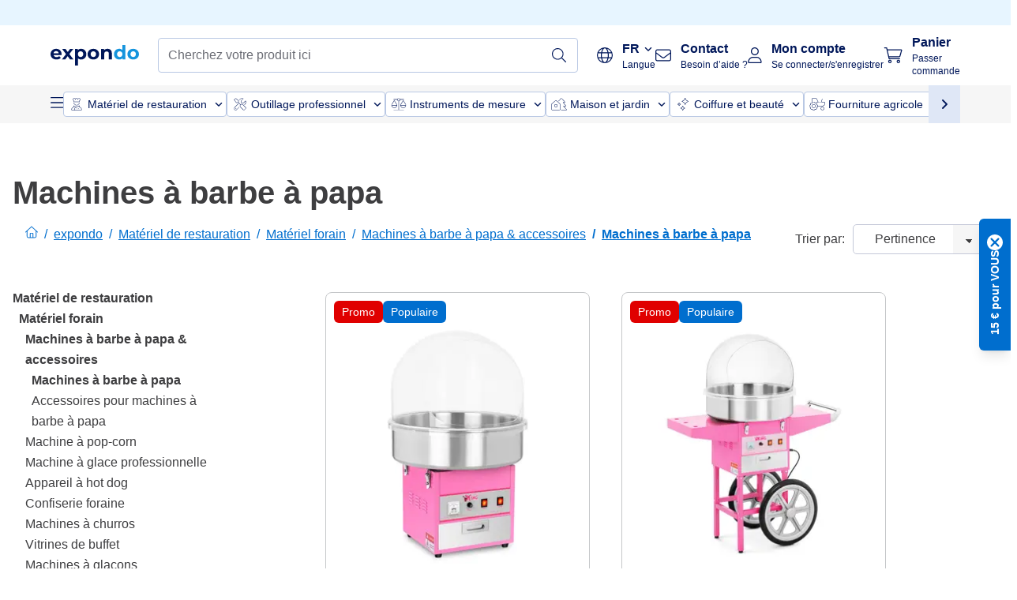

--- FILE ---
content_type: text/html; charset=utf-8
request_url: https://www.expondo.be/machines-barbe-a-papa/
body_size: 90136
content:
<!doctype html>
<html data-n-head-ssr lang="fr-BE" itemscope itemtype="https://schema.org/WebPage" data-n-head="%7B%22lang%22:%7B%22ssr%22:%22fr-BE%22%7D,%22itemscope%22:%7B%22ssr%22:%22itemscope%22%7D,%22itemtype%22:%7B%22ssr%22:%22https://schema.org/WebPage%22%7D%7D">
  <head >
    <meta data-n-head="ssr" charset="utf-8"><meta data-n-head="ssr" name="viewport" content="width=device-width, initial-scale=1"><meta data-n-head="ssr" name="generator" content="Vue Storefront 2"><meta data-n-head="ssr" data-hid="robots" name="robots" content="index, follow"><meta data-n-head="ssr" data-hid="description" name="description" content="Top qualité ✓ Simplicité d&#x27;utilisation ✓ Petits prix ✓ Régalez petits et grands, grâce aux machines barbe à papa de qualité expondo !"><meta data-n-head="ssr" data-hid="copyrightYear" name="copyrightYear" itemprop="copyrightYear" content="2O14"><meta data-n-head="ssr" data-hid="isFamilyFriendly" name="isFamilyFriendly" itemprop="isFamilyFriendly" content="True"><meta data-n-head="ssr" data-hid="image" name="image" itemprop="image" content="/logos/expondo-logo-dark.svg"><meta data-n-head="ssr" data-hid="name" name="name" itemprop="name" content="Machines à  barbe à  papa - Créez des douceurs originales"><meta data-n-head="ssr" data-hid="copyrightHolder" name="copyrightHolder" itemprop="copyrightHolder" content="www.expondo.be"><meta data-n-head="ssr" data-hid="app-version" name="app-version" content="production-77fbc0b243305"><meta data-n-head="ssr" data-hid="og:title" property="og:title" content="Machines à  barbe à  papa - Créez des douceurs originales"><meta data-n-head="ssr" data-hid="og:description" property="og:description" content="Top qualité ✓ Simplicité d&#x27;utilisation ✓ Petits prix ✓ Régalez petits et grands, grâce aux machines barbe à papa de qualité expondo !"><meta data-n-head="ssr" data-hid="og:image" property="og:image" content="/logos/expondo-logo-dark.svg"><title>Machines à  barbe à  papa - Créez des douceurs originales</title><link data-n-head="ssr" rel="icon" type="image/x-icon" href="/favicon.ico"><link data-n-head="ssr" rel="preconnect" href="https://assets.expondo.com"><link data-n-head="ssr" rel="canonical" href="https://www.expondo.be/machines-barbe-a-papa/"><link data-n-head="ssr" rel="alternate" hreflang="de-DE" href="https://www.expondo.de/zuckerwattemaschinen/"><link data-n-head="ssr" rel="alternate" hreflang="en-GB" href="https://www.expondo.co.uk/candy-floss-machine/"><link data-n-head="ssr" rel="alternate" hreflang="it-IT" href="https://www.expondo.it/macchine-per-zucchero-filato/"><link data-n-head="ssr" rel="alternate" hreflang="fi-FI" href="https://www.expondo.fi/hattarakone/"><link data-n-head="ssr" rel="alternate" hreflang="fr-FR" href="https://www.expondo.fr/machines-barbe-a-papa/"><link data-n-head="ssr" rel="alternate" hreflang="el-GR" href="https://www.expondo.gr/mechane-paraskeues-gia-malli-tes-grias/"><link data-n-head="ssr" rel="alternate" hreflang="nb-NO" href="https://www.expondo.no/sukkerspinnmaskiner-bjfgadda/"><link data-n-head="ssr" rel="alternate" hreflang="pt-PT" href="https://www.expondo.pt/maquinas-de-algodao-doce/"><link data-n-head="ssr" rel="alternate" hreflang="fr-BE" href="https://www.expondo.be/machines-barbe-a-papa/"><link data-n-head="ssr" rel="alternate" hreflang="cs-CZ" href="https://www.expondo.cz/stroje-na-cukrovou-vatu/"><link data-n-head="ssr" rel="alternate" hreflang="pl-PL" href="https://www.expondo.pl/maszyny-do-waty-cukrowej/"><link data-n-head="ssr" rel="alternate" hreflang="fr-CH" href="https://www.expondo.ch/fr/machines-barbe-a-papa/"><link data-n-head="ssr" rel="alternate" hreflang="hu-HU" href="https://www.expondo.hu/vattacukor-keszito-gepek/"><link data-n-head="ssr" rel="alternate" hreflang="hr-HR" href="https://www.expondo.hr/stroj-za-izradu-secerne-vate/"><link data-n-head="ssr" rel="alternate" hreflang="sv-SE" href="https://www.expondo.se/sockervaddsmaskiner/"><link data-n-head="ssr" rel="alternate" hreflang="it-CH" href="https://www.expondo.ch/it/macchine-per-zucchero-filato/"><link data-n-head="ssr" rel="alternate" hreflang="sl-SI" href="https://www.expondo.si/stroj-za-sladkorno-peno/"><link data-n-head="ssr" rel="alternate" hreflang="da-DK" href="https://www.expondo.dk/candyfloss-maskiner/"><link data-n-head="ssr" rel="alternate" hreflang="nl-NL" href="https://www.expondo.nl/suikerspinmachines/"><link data-n-head="ssr" rel="alternate" hreflang="de-CH" href="https://www.expondo.ch/zuckerwattemaschinen/"><link data-n-head="ssr" rel="alternate" hreflang="nl-BE" href="https://www.expondo.be/nl/suikerspinmachines/"><link data-n-head="ssr" rel="alternate" hreflang="lt-LT" href="https://www.expondo.lt/c/cukraus-vatos-aparatas/"><link data-n-head="ssr" rel="alternate" hreflang="en-IE" href="https://www.expondo.ie/candy-floss-machine/"><link data-n-head="ssr" rel="alternate" hreflang="sk-SK" href="https://www.expondo.sk/stoje-na-vyrobu-cukrovej-vaty/"><link data-n-head="ssr" rel="alternate" hreflang="ro-RO" href="https://www.expondo.ro/masina-cu-ata-de-gunoi/"><link data-n-head="ssr" rel="alternate" hreflang="bg-BG" href="https://www.expondo.bg/masina-za-zaharen-pamuk/"><link data-n-head="ssr" rel="alternate" hreflang="es-ES" href="https://www.expondo.es/maquinas-de-algodon-de-azucar/"><link data-n-head="ssr" rel="alternate" hreflang="de-AT" href="https://www.expondo.at/zuckerwattemaschinen/"><script data-n-head="ssr" src="/service-worker.js"></script><script data-n-head="ssr" src="/abTasty.js"></script><script data-n-head="ssr" data-hid="gtm-script">if(!window._gtm_init){window._gtm_init=1;(function(w,n,d,m,e,p){w[d]=(w[d]==1||n[d]=='yes'||n[d]==1||n[m]==1||(w[e]&&w[e][p]&&w[e][p]()))?1:0})(window,navigator,'doNotTrack','msDoNotTrack','external','msTrackingProtectionEnabled');(function(w,d,s,l,x,y){w[x]={};w._gtm_inject=function(i){if(w.doNotTrack||w[x][i])return;w[x][i]=1;w[l]=w[l]||[];w[l].push({'gtm.start':new Date().getTime(),event:'gtm.js'});var f=d.getElementsByTagName(s)[0],j=d.createElement(s);j.async=true;j.src='https://www.googletagmanager.com/gtm.js?id='+i;f.parentNode.insertBefore(j,f);};w[y]('GTM-MHGR5B7')})(window,document,'script','dataLayer','_gtm_ids','_gtm_inject')}</script><script data-n-head="ssr" data-hid="consentmanager" type="text/javascript" src="/consentManager/consent-manager-unified.js"></script><link rel="modulepreload" href="/_nuxt/runtime-abd38b1.modern.js" as="script"><link rel="modulepreload" href="/_nuxt/commons/app-395c0e6.modern.js" as="script"><link rel="preload" href="/_nuxt/css/f73c3cb.css" as="style"><link rel="modulepreload" href="/_nuxt/vendors/app-2daedb4.modern.js" as="script"><link rel="preload" href="/_nuxt/css/27f9383.css" as="style"><link rel="modulepreload" href="/_nuxt/app-32c921e.modern.js" as="script"><link rel="preload" href="/_nuxt/css/c3476c8.css" as="style"><link rel="modulepreload" href="/_nuxt/NavigationWrapper-dd2e0fc.modern.js" as="script"><link rel="preload" href="/_nuxt/css/e7482ab.css" as="style"><link rel="modulepreload" href="/_nuxt/ExtraGuaranteeSidebar-2b89ce7.modern.js" as="script"><link rel="preload" href="/_nuxt/css/4645753.css" as="style"><link rel="modulepreload" href="/_nuxt/pages/_slug-0cd6a17.modern.js" as="script"><link rel="modulepreload" href="/_nuxt/1-7ecf895.modern.js" as="script"><link rel="preload" href="/_nuxt/css/106973c.css" as="style"><link rel="modulepreload" href="/_nuxt/60-5439dfe.modern.js" as="script"><link rel="preload" href="/_nuxt/css/de84f07.css" as="style"><link rel="modulepreload" href="/_nuxt/245-0f7188d.modern.js" as="script"><link rel="preload" href="/_nuxt/css/d143458.css" as="style"><link rel="modulepreload" href="/_nuxt/50-2aacf83.modern.js" as="script"><link rel="modulepreload" href="/_nuxt/CategoryBreadcrumbs-18b8720.modern.js" as="script"><link rel="modulepreload" href="/_nuxt/SideCategory-6236918.modern.js" as="script"><link rel="modulepreload" href="/_nuxt/ProductAverageReview-0557076.modern.js" as="script"><link rel="preload" href="/_nuxt/css/db7e071.css" as="style"><link rel="modulepreload" href="/_nuxt/ComplementaryProductsSidebar-c916416.modern.js" as="script"><link rel="preload" href="/_nuxt/css/8129c75.css" as="style"><link rel="modulepreload" href="/_nuxt/CartSidebar-5802f30.modern.js" as="script"><link rel="preload" href="/_nuxt/css/c14dbc2.css" as="style"><link rel="modulepreload" href="/_nuxt/NotificationToastWrapper-8d0719f.modern.js" as="script"><link rel="stylesheet" href="/_nuxt/css/f73c3cb.css"><link rel="stylesheet" href="/_nuxt/css/27f9383.css"><link rel="stylesheet" href="/_nuxt/css/c3476c8.css"><link rel="stylesheet" href="/_nuxt/css/e7482ab.css"><link rel="stylesheet" href="/_nuxt/css/4645753.css"><link rel="stylesheet" href="/_nuxt/css/106973c.css"><link rel="stylesheet" href="/_nuxt/css/de84f07.css"><link rel="stylesheet" href="/_nuxt/css/d143458.css"><link rel="stylesheet" href="/_nuxt/css/db7e071.css"><link rel="stylesheet" href="/_nuxt/css/8129c75.css"><link rel="stylesheet" href="/_nuxt/css/c14dbc2.css"><style data-vue-ssr-id="data-v-28d24b2c_0 data-v-39eb697a_0">.loader{width:fit-content;cursor:wait;--gradient-color:rgba(255, 255, 255, 0.5)}@keyframes fade{0%{opacity:1}50%{opacity:.4}100%{opacity:1}}@keyframes pulse{0%{transform:scale(1)}50%{transform:scale(.85)}100%{transform:scale(1)}}@keyframes pulse-x{0%{transform:scaleX(1)}50%{transform:scaleX(.75)}100%{transform:scaleX(1)}}@keyframes pulse-y{0%{transform:scaleY(1)}50%{transform:scaleY(.75)}100%{transform:scaleY(1)}}@keyframes wave{0%{transform:translateX(-100%)}100%{transform:translateX(100%)}}.animation--fade{animation:fade 1.5s linear .5s infinite}.animation--wave::before{background:linear-gradient(90deg,transparent,rgba(255,255,255,.5),transparent);background:linear-gradient(90deg,transparent,var(--gradient-color),transparent);animation:wave 1.5s linear .5s infinite}.animation--pulse-x{animation:pulse-x 1.5s linear .5s infinite}.animation--pulse-y{animation:pulse-y 1.5s linear .5s infinite}.animation--pulse{animation:pulse 1.5s linear .5s infinite}
.loader[data-v-39eb697a]{overflow:hidden;position:relative}.loader[data-v-39eb697a]::before{content:"";display:block;position:absolute;left:0;right:0;bottom:0;top:0}.shape--text[data-v-39eb697a]{height:20px}.shape--round[data-v-39eb697a]{border-radius:8px}
</style>
  </head>
  <body class="" data-n-head="%7B%22class%22:%7B%22ssr%22:%22%22%7D%7D">
    <noscript data-n-head="ssr" data-hid="gtm-noscript" data-pbody="true"><iframe src="https://www.googletagmanager.com/ns.html?id=GTM-MHGR5B7&" height="0" width="0" style="display:none;visibility:hidden" title="gtm"></iframe></noscript><div data-server-rendered="true" id="__nuxt"><!----><div id="__layout"><div><div><div><!----> <div class="bg-EXPONDO-secondary-light w-full px-5 lg:px-16 h-8" data-v-7e0e70da><div class="w-full flex flex-col items-center lg:flex-row lg:gap-10" data-v-7e0e70da><!----> <div class="w-full flex items-center lg:ml-auto py-1 lg:ml-auto lg:w-[33rem] h-8" data-v-7e0e70da><div class="h-full w-full flex justify-center lg:justify-end items-center shrink-0"><!----></div></div></div></div> <header class="header bg-EXPONDO-white flex flex-col lg:z-50" data-v-04a7058c><div class="px-5 lg:px-16 py-2 lg:py-2.5 text-EXPONDO-primary flex w-full justify-between items-center flex-wrap lg:flex-nowrap gap-x-1 gap-y-2" data-v-04a7058c><div class="left-block flex gap-4 order-0 min-w-fit items-center" data-v-04a7058c><button data-testid="mainMenuButton" aria-label="Ouvrir le menu principal" class="w-4 lg:hidden" data-v-04a7058c><span class="text-sm iconify svg--burger-menu text-EXPONDO-primary"></span></button> <a href="/" data-testid="app-header-url_logo" class="flex flex-shrink-0 nuxt-link-active" data-v-57d7ede6 data-v-04a7058c><img src="/logos/expondo-logo-dark-simple.svg" alt="Expondo Logo" aria-label="Page d'accueil expondo" class="w-20 lg:w-28 h-auto mt-1 lg:mt-0" data-v-04a7058c></a></div> <div class="lg:flex middle-block header__content lg:px-6 lg:items-center justify-center order-6 lg:order-3 w-full flex xs:hidden" data-v-04a7058c><div data-testid="searchBar" class="search-bar flex-1 header__search-bar" data-v-04a7058c><div class="flex items-start"><div class="w-full ais-InstantSearch"><!----> <!----></div></div></div></div> <div class="right-block flex justify-end order-5 lg:gap-2" data-v-04a7058c><div class="flex items-center relative" data-v-04a7058c><button type="button" class="button-base rounded text-center normal-case flex flex-nowrap items-center justify-center w-10 lg:w-auto text-EXPONDO-primary ex-button raw font-semibold" data-v-a751ccce> <span class="max-lg:hidden iconify fa-pro-light--globe text-xl lg:mr-3"></span> <div class="text-left whitespace-nowrap"><p class="flex items-center font-normal lg:font-bold text-sm lg:text-base">
        FR
        <span class="iconify svg--chevron-right text-sm transform ml-1 rotate-90"></span></p> <p class="max-lg:hidden text-xs font-normal">
        Langue
      </p></div> </button> <ul class="list-none absolute top-6 lg:top-12 left-0 bg-EXPONDO-white z-10 w-full rounded-b-lg shadow" style="display:none;"><li class="text-EXPONDO-grey-60 text-sm p-4 cursor-pointer">
      NL
    </li></ul></div> <button aria-label="Ouvrir la barre de recherche" class="ex-button--pure w-10 max-xs:hidden lg:hidden ex-button" data-v-04a7058c><span class="iconify svg--search text-lg relative text-EXPONDO-primary flex items-center" data-v-04a7058c></span></button> <div class="group relative flex flex-nowrap items-center justify-center" data-v-04a7058c><button type="button" data-testid="contact-button" aria-label="Contact" class="button-base rounded text-center normal-case flex flex-nowrap items-center justify-center w-10 lg:w-auto ex-button raw font-semibold" data-v-a751ccce> <span class="iconify svg--contact text-base text-EXPONDO-primary lg:mr-3"></span> <div class="text-left hidden whitespace-nowrap text-EXPONDO-primary lg:block"><p class="font-bold">
        Contact
      </p> <p class="text-xs font-normal">
        Besoin d’aide ?
      </p></div> </button> <div class="max-lg:hidden invisible opacity-0 min-w-[200px] lg:group-hover:visible lg:group-hover:opacity-100 transition-all [transition-behavior:allow-discrete] duration-[400ms] absolute top-full left-0 z-40"><div class="fixed top-0 left-0 bg-EXPONDO-black/25 w-full h-full pointer-events-none"></div> <div class="relative bg-EXPONDO-white text-EXPONDO-black font-normal text-left mt-3 shadow-2xl text-sm border"><button data-testid="preselected-reason-0" class="block w-full text-left px-4 py-2 border-b cursor-pointer hover:bg-EXPONDO-grey-5">
        Information sur un produit
      </button><button data-testid="preselected-reason-1" class="block w-full text-left px-4 py-2 border-b cursor-pointer hover:bg-EXPONDO-grey-5">
        Paiement ou remboursement
      </button><button data-testid="preselected-reason-2" class="block w-full text-left px-4 py-2 border-b cursor-pointer hover:bg-EXPONDO-grey-5">
        Offres
      </button><button data-testid="preselected-reason-3" class="block w-full text-left px-4 py-2 border-b cursor-pointer hover:bg-EXPONDO-grey-5">
        Commandes
      </button><button data-testid="preselected-reason-4" class="block w-full text-left px-4 py-2 border-b cursor-pointer hover:bg-EXPONDO-grey-5">
        Envoi et livraison
      </button><button data-testid="preselected-reason-5" class="block w-full text-left px-4 py-2 border-b cursor-pointer hover:bg-EXPONDO-grey-5">
        Facturation
      </button><button data-testid="preselected-reason-6" class="block w-full text-left px-4 py-2 border-b cursor-pointer hover:bg-EXPONDO-grey-5">
        Réclamation sur un produit
      </button><button data-testid="preselected-reason-7" class="block w-full text-left px-4 py-2 border-b cursor-pointer hover:bg-EXPONDO-grey-5">
        Retours, échanges et réparations
      </button><button data-testid="preselected-reason-8" class="block w-full text-left px-4 py-2 border-b cursor-pointer hover:bg-EXPONDO-grey-5">
        Compte
      </button><button data-testid="preselected-reason-9" class="block w-full text-left px-4 py-2 border-b cursor-pointer hover:bg-EXPONDO-grey-5">
        Problème avec la boutique
      </button> <!----></div></div></div> <div class="relative flex items-center" data-v-04a7058c><button aria-label="Mon compte" class="ex-button--pure w-10 lg:w-auto ex-button" data-v-04a7058c><span data-testid="login-account" class="iconify svg--account text-EXPONDO-primary text-xl lg:mr-3" data-v-04a7058c></span> <div class="text-left hidden text-EXPONDO-primary whitespace-nowrap lg:block" data-v-04a7058c><p class="font-bold" data-v-04a7058c>
              Mon compte
            </p> <p class="text-xs" data-v-04a7058c>
              Se connecter/s'enregistrer
            </p></div></button> <!----></div> <div class="relative flex" data-v-04a7058c><button aria-disabled="true" type="button" aria-label="Panier" class="button-base rounded text-center normal-case w-10 lg:w-auto ex-button is-disabled--button raw font-semibold" data-v-a751ccce data-v-6d7a88ff data-v-04a7058c> <span class="text-xl relative text-EXPONDO-primary lg:mr-3 flex items-center" data-v-6d7a88ff><span class="iconify svg--shopping-cart" data-v-6d7a88ff></span> <!----></span> <div class="text-left hidden text-EXPONDO-primary lg:block" data-v-6d7a88ff><p class="font-bold" data-v-6d7a88ff>
      Panier
    </p> <p class="text-xs font-normal" data-v-6d7a88ff>
      Passer commande
    </p></div> </button> <!----></div></div></div> <div component-caching="" class="lg:px-16 bg-EXPONDO-grey-5 py-2 lg:py-0" data-v-04a7058c><div class="flex flex-col gap-2 lg:hidden"><div class="flex overflow-scroll select-none [scrollbar-width:none] [&::-webkit-scrollbar]:hidden"><div class="px-5 flex flex-col gap-1"><div class="flex gap-2"><div data-testid="mainCategoryCarouselItem" class="flex items-center gap-2 p-0.5 text-base cursor-pointer text-EXPONDO-primary bg-EXPONDO-white rounded border border-EXPONDO-primary-20 min-w-max"><div class="inline-block w-7 h-7"><img src="/icons/categories/gastronomy.svg" alt="" width="0" height="0" loading="lazy" class="img-view pointer-events-none w-full h-full overflow-hidden object-contain"></div> <span class="text-sm h-7 flex items-center text-EXPONDO-primary font-normal">
    Matériel de restauration
  </span> <span class="ml-2 iconify svg--chevron-right text-sm transform rotate-90 text-EXPONDO-primary"></span></div><div data-testid="mainCategoryCarouselItem" class="flex items-center gap-2 p-0.5 text-base cursor-pointer text-EXPONDO-primary bg-EXPONDO-white rounded border border-EXPONDO-primary-20 min-w-max"><div class="inline-block w-7 h-7"><img src="/icons/categories/professional-tools.svg" alt="" width="0" height="0" loading="lazy" class="img-view pointer-events-none w-full h-full overflow-hidden object-contain"></div> <span class="text-sm h-7 flex items-center text-EXPONDO-primary font-normal">
    Outillage professionnel
  </span> <span class="ml-2 iconify svg--chevron-right text-sm transform rotate-90 text-EXPONDO-primary"></span></div><div data-testid="mainCategoryCarouselItem" class="flex items-center gap-2 p-0.5 text-base cursor-pointer text-EXPONDO-primary bg-EXPONDO-white rounded border border-EXPONDO-primary-20 min-w-max"><div class="inline-block w-7 h-7"><img src="/icons/categories/measurement.svg" alt="" width="0" height="0" loading="lazy" class="img-view pointer-events-none w-full h-full overflow-hidden object-contain"></div> <span class="text-sm h-7 flex items-center text-EXPONDO-primary font-normal">
    Instruments de mesure
  </span> <span class="ml-2 iconify svg--chevron-right text-sm transform rotate-90 text-EXPONDO-primary"></span></div><div data-testid="mainCategoryCarouselItem" class="flex items-center gap-2 p-0.5 text-base cursor-pointer text-EXPONDO-primary bg-EXPONDO-white rounded border border-EXPONDO-primary-20 min-w-max"><div class="inline-block w-7 h-7"><img src="/icons/categories/home-and-garden.svg" alt="" width="0" height="0" loading="lazy" class="img-view pointer-events-none w-full h-full overflow-hidden object-contain"></div> <span class="text-sm h-7 flex items-center text-EXPONDO-primary font-normal">
    Maison et jardin
  </span> <span class="ml-2 iconify svg--chevron-right text-sm transform rotate-90 text-EXPONDO-primary"></span></div><div data-testid="mainCategoryCarouselItem" class="flex items-center gap-2 p-0.5 text-base cursor-pointer text-EXPONDO-primary bg-EXPONDO-white rounded border border-EXPONDO-primary-20 min-w-max"><div class="inline-block w-7 h-7"><img src="/icons/categories/beauty.svg" alt="" width="0" height="0" loading="lazy" class="img-view pointer-events-none w-full h-full overflow-hidden object-contain"></div> <span class="text-sm h-7 flex items-center text-EXPONDO-primary font-normal">
    Coiffure et beauté
  </span> <span class="ml-2 iconify svg--chevron-right text-sm transform rotate-90 text-EXPONDO-primary"></span></div><div data-testid="mainCategoryCarouselItem" class="flex items-center gap-2 p-0.5 text-base cursor-pointer text-EXPONDO-primary bg-EXPONDO-white rounded border border-EXPONDO-primary-20 min-w-max"><div class="inline-block w-7 h-7"><img src="/icons/categories/agriculture.svg" alt="" width="0" height="0" loading="lazy" class="img-view pointer-events-none w-full h-full overflow-hidden object-contain"></div> <span class="text-sm h-7 flex items-center text-EXPONDO-primary font-normal">
    Fourniture agricole
  </span> <span class="ml-2 iconify svg--chevron-right text-sm transform rotate-90 text-EXPONDO-primary"></span></div></div> <div class="flex gap-2"><div data-testid="mainCategoryCarouselItem" class="flex items-center gap-2 p-0.5 text-base cursor-pointer text-EXPONDO-primary bg-EXPONDO-white rounded border border-EXPONDO-primary-20 min-w-max"><div class="inline-block w-7 h-7"><img src="/icons/categories/cleaning.svg" alt="" width="0" height="0" loading="lazy" class="img-view pointer-events-none w-full h-full overflow-hidden object-contain"></div> <span class="text-sm h-7 flex items-center text-EXPONDO-primary font-normal">
    Nettoyage professionnel
  </span> <span class="ml-2 iconify svg--chevron-right text-sm transform rotate-90 text-EXPONDO-primary"></span></div><div data-testid="mainCategoryCarouselItem" class="flex items-center gap-2 p-0.5 text-base cursor-pointer text-EXPONDO-primary bg-EXPONDO-white rounded border border-EXPONDO-primary-20 min-w-max"><div class="inline-block w-7 h-7"><img src="/icons/categories/office.svg" alt="" width="0" height="0" loading="lazy" class="img-view pointer-events-none w-full h-full overflow-hidden object-contain"></div> <span class="text-sm h-7 flex items-center text-EXPONDO-primary font-normal">
    Équipement de bureau
  </span> <span class="ml-2 iconify svg--chevron-right text-sm transform rotate-90 text-EXPONDO-primary"></span></div><div data-testid="mainCategoryCarouselItem" class="flex items-center gap-2 p-0.5 text-base cursor-pointer text-EXPONDO-primary bg-EXPONDO-white rounded border border-EXPONDO-primary-20 min-w-max"><div class="inline-block w-7 h-7"><img src="/icons/categories/wellness.svg" alt="" width="0" height="0" loading="lazy" class="img-view pointer-events-none w-full h-full overflow-hidden object-contain"></div> <span class="text-sm h-7 flex items-center text-EXPONDO-primary font-normal">
    Santé et bien-être
  </span> <span class="ml-2 iconify svg--chevron-right text-sm transform rotate-90 text-EXPONDO-primary"></span></div><div data-testid="mainCategoryCarouselItem" class="flex items-center gap-2 p-0.5 text-base cursor-pointer text-EXPONDO-primary bg-EXPONDO-white rounded border border-EXPONDO-primary-20 min-w-max"><div class="inline-block w-7 h-7"><img src="/icons/categories/hospitality.svg" alt="" width="0" height="0" loading="lazy" class="img-view pointer-events-none w-full h-full overflow-hidden object-contain"></div> <span class="text-sm h-7 flex items-center text-EXPONDO-primary font-normal">
    Matériel hôtelier professionnel
  </span> <span class="ml-2 iconify svg--chevron-right text-sm transform rotate-90 text-EXPONDO-primary"></span></div><div data-testid="mainCategoryCarouselItem" class="flex items-center gap-2 p-0.5 text-base cursor-pointer text-EXPONDO-primary bg-EXPONDO-white rounded border border-EXPONDO-primary-20 min-w-max"><div class="inline-block w-7 h-7"><img src="/icons/categories/recreation.svg" alt="" width="0" height="0" loading="lazy" class="img-view pointer-events-none w-full h-full overflow-hidden object-contain"></div> <span class="text-sm h-7 flex items-center text-EXPONDO-primary font-normal">
    Sports et loisirs
  </span> <span class="ml-2 iconify svg--chevron-right text-sm transform rotate-90 text-EXPONDO-primary"></span></div><div data-testid="mainCategoryCarouselItem" class="flex items-center gap-2 p-0.5 text-base cursor-pointer text-EXPONDO-primary bg-EXPONDO-white rounded border border-EXPONDO-primary-20 min-w-max pl-1"><!----> <span class="text-sm h-7 flex items-center text-EXPONDO-primary font-bold">
    Matériel d'occasion professionnel
  </span> <span class="ml-2 iconify svg--chevron-right text-sm transform rotate-90 text-EXPONDO-primary"></span></div> <div data-testid="mainCategoryCarouselItem" class="flex items-center gap-2 p-0.5 text-base cursor-pointer text-EXPONDO-primary bg-EXPONDO-white rounded border border-EXPONDO-primary-20 min-w-max pl-1"><!----> <span class="text-sm h-7 flex items-center text-EXPONDO-red font-bold">
    Prix réduit
  </span> <span class="ml-2 iconify svg--chevron-right text-sm transform rotate-90 text-EXPONDO-primary"></span></div></div></div></div> <div class="flex justify-center"><div class="bg-EXPONDO-white rounded-full border border-EXPONDO-primary-20 h-2 w-1/3"><div class="relative bg-EXPONDO-primary-20 rounded-full border border-EXPONDO-primary-40 w-1/3 h-full" style="width:0%;left:0%;"></div></div></div></div> <div data-testid="desktopNavBar" class="flex items-center gap-6 max-lg:hidden"><button data-testid="mainMenuButton" aria-label="Ouvrir le menu principal" class="w-4"><span class="text-sm iconify svg--burger-menu text-EXPONDO-primary"></span></button> <div class="simple-carousel relative w-full overflow-auto"><div class="simple-carousel__container overflow-hidden" style="height:48px;"><div class="simple-carousel__inner relative h-full flex items-stretch transition-left duration-500 ease-in-out" style="left:-0px;gap:8px;"><!----> <div data-custom-id="0" class="simple-carousel-item flex py-2 flex-none" style="width:auto;"><div data-testid="mainCategoryCarouselItem" class="flex items-center gap-2 p-0.5 text-base cursor-pointer text-EXPONDO-primary bg-EXPONDO-white rounded border border-EXPONDO-primary-20 min-w-max"><div class="inline-block w-7 h-7"><img src="/icons/categories/gastronomy.svg" alt="" width="0" height="0" loading="lazy" class="img-view pointer-events-none w-full h-full overflow-hidden object-contain"></div> <span class="text-sm h-7 flex items-center text-EXPONDO-primary font-normal">
    Matériel de restauration
  </span> <span class="ml-2 iconify svg--chevron-right text-sm transform rotate-90 text-EXPONDO-primary"></span></div></div><div data-custom-id="1" class="simple-carousel-item flex py-2 flex-none" style="width:auto;"><div data-testid="mainCategoryCarouselItem" class="flex items-center gap-2 p-0.5 text-base cursor-pointer text-EXPONDO-primary bg-EXPONDO-white rounded border border-EXPONDO-primary-20 min-w-max"><div class="inline-block w-7 h-7"><img src="/icons/categories/professional-tools.svg" alt="" width="0" height="0" loading="lazy" class="img-view pointer-events-none w-full h-full overflow-hidden object-contain"></div> <span class="text-sm h-7 flex items-center text-EXPONDO-primary font-normal">
    Outillage professionnel
  </span> <span class="ml-2 iconify svg--chevron-right text-sm transform rotate-90 text-EXPONDO-primary"></span></div></div><div data-custom-id="2" class="simple-carousel-item flex py-2 flex-none" style="width:auto;"><div data-testid="mainCategoryCarouselItem" class="flex items-center gap-2 p-0.5 text-base cursor-pointer text-EXPONDO-primary bg-EXPONDO-white rounded border border-EXPONDO-primary-20 min-w-max"><div class="inline-block w-7 h-7"><img src="/icons/categories/measurement.svg" alt="" width="0" height="0" loading="lazy" class="img-view pointer-events-none w-full h-full overflow-hidden object-contain"></div> <span class="text-sm h-7 flex items-center text-EXPONDO-primary font-normal">
    Instruments de mesure
  </span> <span class="ml-2 iconify svg--chevron-right text-sm transform rotate-90 text-EXPONDO-primary"></span></div></div><div data-custom-id="3" class="simple-carousel-item flex py-2 flex-none" style="width:auto;"><div data-testid="mainCategoryCarouselItem" class="flex items-center gap-2 p-0.5 text-base cursor-pointer text-EXPONDO-primary bg-EXPONDO-white rounded border border-EXPONDO-primary-20 min-w-max"><div class="inline-block w-7 h-7"><img src="/icons/categories/home-and-garden.svg" alt="" width="0" height="0" loading="lazy" class="img-view pointer-events-none w-full h-full overflow-hidden object-contain"></div> <span class="text-sm h-7 flex items-center text-EXPONDO-primary font-normal">
    Maison et jardin
  </span> <span class="ml-2 iconify svg--chevron-right text-sm transform rotate-90 text-EXPONDO-primary"></span></div></div><div data-custom-id="4" class="simple-carousel-item flex py-2 flex-none" style="width:auto;"><div data-testid="mainCategoryCarouselItem" class="flex items-center gap-2 p-0.5 text-base cursor-pointer text-EXPONDO-primary bg-EXPONDO-white rounded border border-EXPONDO-primary-20 min-w-max"><div class="inline-block w-7 h-7"><img src="/icons/categories/beauty.svg" alt="" width="0" height="0" loading="lazy" class="img-view pointer-events-none w-full h-full overflow-hidden object-contain"></div> <span class="text-sm h-7 flex items-center text-EXPONDO-primary font-normal">
    Coiffure et beauté
  </span> <span class="ml-2 iconify svg--chevron-right text-sm transform rotate-90 text-EXPONDO-primary"></span></div></div><div data-custom-id="5" class="simple-carousel-item flex py-2 flex-none" style="width:auto;"><div data-testid="mainCategoryCarouselItem" class="flex items-center gap-2 p-0.5 text-base cursor-pointer text-EXPONDO-primary bg-EXPONDO-white rounded border border-EXPONDO-primary-20 min-w-max"><div class="inline-block w-7 h-7"><img src="/icons/categories/agriculture.svg" alt="" width="0" height="0" loading="lazy" class="img-view pointer-events-none w-full h-full overflow-hidden object-contain"></div> <span class="text-sm h-7 flex items-center text-EXPONDO-primary font-normal">
    Fourniture agricole
  </span> <span class="ml-2 iconify svg--chevron-right text-sm transform rotate-90 text-EXPONDO-primary"></span></div></div><div data-custom-id="6" class="simple-carousel-item flex py-2 flex-none" style="width:auto;"><div data-testid="mainCategoryCarouselItem" class="flex items-center gap-2 p-0.5 text-base cursor-pointer text-EXPONDO-primary bg-EXPONDO-white rounded border border-EXPONDO-primary-20 min-w-max"><div class="inline-block w-7 h-7"><img src="/icons/categories/cleaning.svg" alt="" width="0" height="0" loading="lazy" class="img-view pointer-events-none w-full h-full overflow-hidden object-contain"></div> <span class="text-sm h-7 flex items-center text-EXPONDO-primary font-normal">
    Nettoyage professionnel
  </span> <span class="ml-2 iconify svg--chevron-right text-sm transform rotate-90 text-EXPONDO-primary"></span></div></div><div data-custom-id="7" class="simple-carousel-item flex py-2 flex-none" style="width:auto;"><div data-testid="mainCategoryCarouselItem" class="flex items-center gap-2 p-0.5 text-base cursor-pointer text-EXPONDO-primary bg-EXPONDO-white rounded border border-EXPONDO-primary-20 min-w-max"><div class="inline-block w-7 h-7"><img src="/icons/categories/office.svg" alt="" width="0" height="0" loading="lazy" class="img-view pointer-events-none w-full h-full overflow-hidden object-contain"></div> <span class="text-sm h-7 flex items-center text-EXPONDO-primary font-normal">
    Équipement de bureau
  </span> <span class="ml-2 iconify svg--chevron-right text-sm transform rotate-90 text-EXPONDO-primary"></span></div></div><div data-custom-id="8" class="simple-carousel-item flex py-2 flex-none" style="width:auto;"><div data-testid="mainCategoryCarouselItem" class="flex items-center gap-2 p-0.5 text-base cursor-pointer text-EXPONDO-primary bg-EXPONDO-white rounded border border-EXPONDO-primary-20 min-w-max"><div class="inline-block w-7 h-7"><img src="/icons/categories/wellness.svg" alt="" width="0" height="0" loading="lazy" class="img-view pointer-events-none w-full h-full overflow-hidden object-contain"></div> <span class="text-sm h-7 flex items-center text-EXPONDO-primary font-normal">
    Santé et bien-être
  </span> <span class="ml-2 iconify svg--chevron-right text-sm transform rotate-90 text-EXPONDO-primary"></span></div></div><div data-custom-id="9" class="simple-carousel-item flex py-2 flex-none" style="width:auto;"><div data-testid="mainCategoryCarouselItem" class="flex items-center gap-2 p-0.5 text-base cursor-pointer text-EXPONDO-primary bg-EXPONDO-white rounded border border-EXPONDO-primary-20 min-w-max"><div class="inline-block w-7 h-7"><img src="/icons/categories/hospitality.svg" alt="" width="0" height="0" loading="lazy" class="img-view pointer-events-none w-full h-full overflow-hidden object-contain"></div> <span class="text-sm h-7 flex items-center text-EXPONDO-primary font-normal">
    Matériel hôtelier professionnel
  </span> <span class="ml-2 iconify svg--chevron-right text-sm transform rotate-90 text-EXPONDO-primary"></span></div></div><div data-custom-id="10" class="simple-carousel-item flex py-2 flex-none" style="width:auto;"><div data-testid="mainCategoryCarouselItem" class="flex items-center gap-2 p-0.5 text-base cursor-pointer text-EXPONDO-primary bg-EXPONDO-white rounded border border-EXPONDO-primary-20 min-w-max"><div class="inline-block w-7 h-7"><img src="/icons/categories/recreation.svg" alt="" width="0" height="0" loading="lazy" class="img-view pointer-events-none w-full h-full overflow-hidden object-contain"></div> <span class="text-sm h-7 flex items-center text-EXPONDO-primary font-normal">
    Sports et loisirs
  </span> <span class="ml-2 iconify svg--chevron-right text-sm transform rotate-90 text-EXPONDO-primary"></span></div></div><div data-custom-id="11" class="simple-carousel-item flex py-2 flex-none" style="width:auto;"><div data-testid="mainCategoryCarouselItem" class="flex items-center gap-2 p-0.5 text-base cursor-pointer text-EXPONDO-primary bg-EXPONDO-white rounded border border-EXPONDO-primary-20 min-w-max pl-1"><!----> <span class="text-sm h-7 flex items-center text-EXPONDO-primary font-bold">
    Matériel d'occasion professionnel
  </span> <span class="ml-2 iconify svg--chevron-right text-sm transform rotate-90 text-EXPONDO-primary"></span></div></div> <div data-custom-id="13" class="simple-carousel-item flex py-2 flex-none" style="width:auto;"><div data-testid="mainCategoryCarouselItem" class="flex items-center gap-2 p-0.5 text-base cursor-pointer text-EXPONDO-primary bg-EXPONDO-white rounded border border-EXPONDO-primary-20 min-w-max pl-1"><!----> <span class="text-sm h-7 flex items-center text-EXPONDO-red font-bold">
    Prix réduit
  </span> <span class="ml-2 iconify svg--chevron-right text-sm transform rotate-90 text-EXPONDO-primary"></span></div></div></div></div> <div class="simple-carousel-controls" style="display:;"><!----> <div data-testid="mainNavCarouselNextButton" class="right-0 absolute bg-EXPONDO-primary-10 h-full w-10 z-1 top-0
      flex items-center justify-center cursor-pointer"><span class="iconify svg--chevron-right text-EXPONDO-primary text-xl"></span></div></div> <!----></div></div></div> <!----></header> <div><div><div class="content-block-wrapper flex flex-wrap" data-v-fe3c2e68><!----> <div class="relative transition-colors duration-500 content-block bg-EXPONDO-primary" data-v-9c5ac9b8 data-v-fe3c2e68><div class="simple-carousel relative" data-v-9c5ac9b8><div class="simple-carousel__container overflow-hidden" style="height:auto;"><div class="simple-carousel__inner relative h-full flex items-stretch transition-left duration-500 ease-in-out" style="left:-0%;gap:0px;"><!----> <div data-custom-id="0" class="simple-carousel-item flex flex-none" style="width:calc(100% - 0px);"><div class="w-full container-EXPONDO text-EXPONDO-white" data-v-9c5ac9b8><div class="py-1.5 text-center flex items-center h-full"><button aria-label="Faire dérouler à gauche" class="flex justify-center"><span class="iconify svg--chevron-left"></span></button> <div class="mx-4 flex-1"><span class="block" data-v-3abd9ec0> <a href="/search?refinementList%5Btags%5D%5B0%5D=on-sale" target="_self" class="link block h-full w-full link--no-style" data-v-57d7ede6 data-v-3abd9ec0><div class="flex items-center gap-4 lg:justify-center lg:text-center justify-center text-center"><div class="gap-2 flex flex-row items-center"><!----> <div class="flex flex-col lg:flex-row"><p class="text-xs font-bold">
                Offres pro
              </p> <p class="text-xs lg:ml-1">
                Tournez vous vers l'avenir
              </p></div></div> <div class="px-2 py-1 rounded flex text-xs justify-center text-center text-EXPONDO-white bg-EXPONDO-red">
            Explorer nos offres
          </div></div></a></span></div> <button aria-label="Faire dérouler à  droite" class="flex justify-center"><span class="iconify svg--chevron-right"></span></button></div></div></div><div data-custom-id="1" class="simple-carousel-item flex flex-none" style="width:calc(100% - 0px);"><div banner-background="bg-EXPONDO-black" class="w-full container-EXPONDO text-EXPONDO-white" data-v-9c5ac9b8><div class="py-1.5 text-center flex items-center h-full"><button aria-label="Faire dérouler à gauche" class="flex justify-center"><span class="iconify svg--chevron-left"></span></button> <div class="mx-4 flex-1"><span class="block" data-v-3abd9ec0> <a href="/machines-barbe-a-papa/" aria-current="page" target="_self" class="link nuxt-link-exact-active nuxt-link-active cursor-default block h-full w-full link--no-style" data-v-57d7ede6 data-v-3abd9ec0><div class="flex items-center gap-4 lg:justify-center lg:text-center justify-start text-left"><div class="gap-2 flex flex-row items-center"><div class="flex items-center"><span class="iconify fa-pro-light--earth-europe"></span></div> <div class="flex flex-col lg:flex-row"><p class="text-xs font-bold">
                Fournisseur depuis plus de 18 ans
              </p> <p class="text-xs lg:ml-1">
                un partenaire de confiance dans toute l'Europe !
              </p></div></div> <!----></div></a></span></div> <button aria-label="Faire dérouler à  droite" class="flex justify-center"><span class="iconify svg--chevron-right"></span></button></div></div></div> <!----></div></div> <div class="simple-carousel-controls" style="display:none;"><!----> <div class="simple-carousel-next absolute z-1 top-carouselControl right-0"><button data-testid="carousel-next-button" aria-label="Faire dérouler à  droite" class="w-9 h-9 rounded border-2 border-EXPONDO-grey-20 flex items-center justify-center bg-EXPONDO-white text-EXPONDO-primary-80 text-xl font-light cursor-pointer"><span class="iconify svg--chevron-right"></span></button></div></div> <!----></div></div></div></div></div> <div data-testid="navigationContainer" class="absolute top-0 w-full h-full lg:top-auto overflow-auto bg-EXPONDO-white" style="display:none;"><div class="max-lg:hidden w-full h-screen top-0 left-0 absolute bg-EXPONDO-black opacity-50 z-20"></div> <div class="nav-container w-full h-full lg:h-auto bg-EXPONDO-white z-40 flex relative p-3 lg:overflow-auto lg:max-w-[calc(100%-8rem)] lg:max-h-[calc(100vh-10rem)] lg:mx-auto"><div has-schema="true" class="w-full h-full lg:w-[30%] lg:border-r border-EXPONDO-grey-3 lg:p-3 bg-EXPONDO-white"><div class="flex items-center justify-between mb-5"><span class="text-xl font-bold">
      Menu
    </span> <!----></div> <div class="mb-4 text-base font-bold text-EXPONDO-black">
    Nos produits
  </div> <ul class="list-none"><li class="flex items-center py-0.5 gap-3 lg:hidden hover:bg-EXPONDO-grey-5"><span class="w-7 text-EXPONDO-primary text-3xl iconify svg--grid"></span> <span class="flex-1 text-base text-EXPONDO-grey" data-v-3abd9ec0> <a href="/search" target="_self" class="link link--no-style" data-v-57d7ede6 data-v-3abd9ec0>Tous les produits</a></span></li> <li class="max-lg:hidden mb-1 py-1 hover:bg-EXPONDO-grey-5 cursor-pointer flex items-center gap-3"><span class="w-7 text-EXPONDO-primary text-3xl iconify svg--grid"></span> <span class="flex-1 font-normal text-EXPONDO-grey cursor-pointer">
      Tous les produits
    </span></li> <li class="flex mb-1 py-0.5 items-center text-base cursor-pointer hover:bg-EXPONDO-grey-5 rounded-sm"><div class="flex items-center justify-between w-full"><div class="flex items-center gap-3"><div class="inline-block w-7 text-EXPONDO-primary"><img src="/icons/categories/gastronomy.svg" alt="" width="0" height="0" loading="lazy" class="img-view inline w-full h-full overflow-hidden object-contain"></div> <span class="flex-1 font-normal text-EXPONDO-grey">
          Matériel de restauration
        </span></div> <span class="iconify svg--chevron-right text-lg transform text-EXPONDO-grey"></span></div></li><li class="flex mb-1 py-0.5 items-center text-base cursor-pointer hover:bg-EXPONDO-grey-5 rounded-sm"><div class="flex items-center justify-between w-full"><div class="flex items-center gap-3"><div class="inline-block w-7 text-EXPONDO-primary"><img src="/icons/categories/professional-tools.svg" alt="" width="0" height="0" loading="lazy" class="img-view inline w-full h-full overflow-hidden object-contain"></div> <span class="flex-1 font-normal text-EXPONDO-grey">
          Outillage professionnel
        </span></div> <span class="iconify svg--chevron-right text-lg transform text-EXPONDO-grey"></span></div></li><li class="flex mb-1 py-0.5 items-center text-base cursor-pointer hover:bg-EXPONDO-grey-5 rounded-sm"><div class="flex items-center justify-between w-full"><div class="flex items-center gap-3"><div class="inline-block w-7 text-EXPONDO-primary"><img src="/icons/categories/measurement.svg" alt="" width="0" height="0" loading="lazy" class="img-view inline w-full h-full overflow-hidden object-contain"></div> <span class="flex-1 font-normal text-EXPONDO-grey">
          Instruments de mesure
        </span></div> <span class="iconify svg--chevron-right text-lg transform text-EXPONDO-grey"></span></div></li><li class="flex mb-1 py-0.5 items-center text-base cursor-pointer hover:bg-EXPONDO-grey-5 rounded-sm"><div class="flex items-center justify-between w-full"><div class="flex items-center gap-3"><div class="inline-block w-7 text-EXPONDO-primary"><img src="/icons/categories/home-and-garden.svg" alt="" width="0" height="0" loading="lazy" class="img-view inline w-full h-full overflow-hidden object-contain"></div> <span class="flex-1 font-normal text-EXPONDO-grey">
          Maison et jardin
        </span></div> <span class="iconify svg--chevron-right text-lg transform text-EXPONDO-grey"></span></div></li><li class="flex mb-1 py-0.5 items-center text-base cursor-pointer hover:bg-EXPONDO-grey-5 rounded-sm"><div class="flex items-center justify-between w-full"><div class="flex items-center gap-3"><div class="inline-block w-7 text-EXPONDO-primary"><img src="/icons/categories/beauty.svg" alt="" width="0" height="0" loading="lazy" class="img-view inline w-full h-full overflow-hidden object-contain"></div> <span class="flex-1 font-normal text-EXPONDO-grey">
          Coiffure et beauté
        </span></div> <span class="iconify svg--chevron-right text-lg transform text-EXPONDO-grey"></span></div></li><li class="flex mb-1 py-0.5 items-center text-base cursor-pointer hover:bg-EXPONDO-grey-5 rounded-sm"><div class="flex items-center justify-between w-full"><div class="flex items-center gap-3"><div class="inline-block w-7 text-EXPONDO-primary"><img src="/icons/categories/agriculture.svg" alt="" width="0" height="0" loading="lazy" class="img-view inline w-full h-full overflow-hidden object-contain"></div> <span class="flex-1 font-normal text-EXPONDO-grey">
          Fourniture agricole
        </span></div> <span class="iconify svg--chevron-right text-lg transform text-EXPONDO-grey"></span></div></li><li class="flex mb-1 py-0.5 items-center text-base cursor-pointer hover:bg-EXPONDO-grey-5 rounded-sm"><div class="flex items-center justify-between w-full"><div class="flex items-center gap-3"><div class="inline-block w-7 text-EXPONDO-primary"><img src="/icons/categories/cleaning.svg" alt="" width="0" height="0" loading="lazy" class="img-view inline w-full h-full overflow-hidden object-contain"></div> <span class="flex-1 font-normal text-EXPONDO-grey">
          Nettoyage professionnel
        </span></div> <span class="iconify svg--chevron-right text-lg transform text-EXPONDO-grey"></span></div></li><li class="flex mb-1 py-0.5 items-center text-base cursor-pointer hover:bg-EXPONDO-grey-5 rounded-sm"><div class="flex items-center justify-between w-full"><div class="flex items-center gap-3"><div class="inline-block w-7 text-EXPONDO-primary"><img src="/icons/categories/office.svg" alt="" width="0" height="0" loading="lazy" class="img-view inline w-full h-full overflow-hidden object-contain"></div> <span class="flex-1 font-normal text-EXPONDO-grey">
          Équipement de bureau
        </span></div> <span class="iconify svg--chevron-right text-lg transform text-EXPONDO-grey"></span></div></li><li class="flex mb-1 py-0.5 items-center text-base cursor-pointer hover:bg-EXPONDO-grey-5 rounded-sm"><div class="flex items-center justify-between w-full"><div class="flex items-center gap-3"><div class="inline-block w-7 text-EXPONDO-primary"><img src="/icons/categories/wellness.svg" alt="" width="0" height="0" loading="lazy" class="img-view inline w-full h-full overflow-hidden object-contain"></div> <span class="flex-1 font-normal text-EXPONDO-grey">
          Santé et bien-être
        </span></div> <span class="iconify svg--chevron-right text-lg transform text-EXPONDO-grey"></span></div></li><li class="flex mb-1 py-0.5 items-center text-base cursor-pointer hover:bg-EXPONDO-grey-5 rounded-sm"><div class="flex items-center justify-between w-full"><div class="flex items-center gap-3"><div class="inline-block w-7 text-EXPONDO-primary"><img src="/icons/categories/hospitality.svg" alt="" width="0" height="0" loading="lazy" class="img-view inline w-full h-full overflow-hidden object-contain"></div> <span class="flex-1 font-normal text-EXPONDO-grey">
          Matériel hôtelier professionnel
        </span></div> <span class="iconify svg--chevron-right text-lg transform text-EXPONDO-grey"></span></div></li><li class="flex mb-1 py-0.5 items-center text-base cursor-pointer hover:bg-EXPONDO-grey-5 rounded-sm"><div class="flex items-center justify-between w-full"><div class="flex items-center gap-3"><div class="inline-block w-7 text-EXPONDO-primary"><img src="/icons/categories/recreation.svg" alt="" width="0" height="0" loading="lazy" class="img-view inline w-full h-full overflow-hidden object-contain"></div> <span class="flex-1 font-normal text-EXPONDO-grey">
          Sports et loisirs
        </span></div> <span class="iconify svg--chevron-right text-lg transform text-EXPONDO-grey"></span></div></li><li class="flex mb-1 py-0.5 items-center text-base cursor-pointer hover:bg-EXPONDO-grey-5 rounded-sm"><div class="flex items-center justify-between w-full"><div class="flex items-center gap-3"><div class="inline-block w-7 text-EXPONDO-primary"><img src="/icons/categories/category.svg" alt="" width="0" height="0" loading="lazy" class="img-view inline w-full h-full overflow-hidden object-contain"></div> <span class="flex-1 font-normal text-EXPONDO-grey">
          Matériel d'occasion professionnel
        </span></div> <span class="iconify svg--chevron-right text-lg transform text-EXPONDO-grey"></span></div></li> <li><span class="text-EXPONDO-black mt-2 block text-base font-bold cursor-pointer py-0.5 hover:bg-EXPONDO-grey-5" data-v-3abd9ec0> <a href="/search?%5BrefinementList%5D%5Btags%5D%5B0%5D=bestseller" target="_self" class="link link--no-style" data-v-57d7ede6 data-v-3abd9ec0>Meilleure vente</a></span></li> <li><span class="text-EXPONDO-red mt-2 block text-base font-bold cursor-pointer py-0.5 hover:bg-EXPONDO-grey-5" data-v-3abd9ec0> <a href="/search?%5BrefinementList%5D%5Btags%5D%5B0%5D=on-sale" target="_self" class="link link--no-style" data-v-57d7ede6 data-v-3abd9ec0>Prix réduit</a></span></li></ul> <div class="flex flex-col mb-5 pt-10 bg-EXPONDO-white"><ul class="list-none"><li data-testid="nav-footer-link" class="py-1 border-b border-EXPONDO-grey-10 hover:bg-EXPONDO-grey-5"><span data-v-3abd9ec0> <a href="/login" target="_self" class="link link--no-style" data-v-57d7ede6 data-v-3abd9ec0><div class="flex gap-4 items-center"><span class="font-normal text-EXPONDO-grey">
        Mon compte
      </span> <!----></div></a></span></li><li data-testid="nav-footer-link" class="py-1 border-b border-EXPONDO-grey-10 hover:bg-EXPONDO-grey-5"><span data-v-3abd9ec0> <a href="/informations-de-livraison/" target="_self" class="link link--no-style" data-v-57d7ede6 data-v-3abd9ec0><div class="flex gap-4 items-center"><span class="font-normal text-EXPONDO-grey">
        Informations de livraison
      </span> <!----></div></a></span></li><li data-testid="nav-footer-link" class="py-1 border-b border-EXPONDO-grey-10 hover:bg-EXPONDO-grey-5"><span data-v-3abd9ec0> <a href="https://myorders.expondo.com" target="_self" rel="nofollow" data-v-3abd9ec0><div class="flex gap-4 items-center"><span class="font-normal text-EXPONDO-grey">
        Suivre votre commande
      </span> <!----></div></a></span></li><li data-testid="nav-footer-link" class="py-1 border-b border-EXPONDO-grey-10 hover:bg-EXPONDO-grey-5"><span data-v-3abd9ec0> <a href="/garantie-premium/" target="_self" class="link link--no-style" data-v-57d7ede6 data-v-3abd9ec0><div class="flex gap-4 items-center"><span class="font-normal text-EXPONDO-grey">
        Garantie Premium
      </span> <!----></div></a></span></li><li data-testid="nav-footer-link" class="py-1 border-b border-EXPONDO-grey-10 hover:bg-EXPONDO-grey-5"><span data-v-3abd9ec0> <a href="/inspirations/" target="_self" rel="nofollow" data-v-3abd9ec0><div class="flex gap-4 items-center"><span class="font-normal text-EXPONDO-grey">
        Inspirations
      </span> <span class="text-EXPONDO-white bg-EXPONDO-secondary rounded px-1 py-0.5 text-sm leading-4">
  Blog
</span></div></a></span></li></ul></div></div> <div class="w-full pb-52 lg:py-12 lg:px-12 h-auto w-full h-auto lg:w-[70%]" style="display:none;"><ul class="list-none"><li class="mb-3 bg-EXPONDO-white" style="display:none;"><div class="lg:flex lg:justify-between"><div class="flex flex-col lg:flex-row lg:items-center"><div class="flex items-center justify-between"><button data-testid="goBackButton" class="relative flex items-center font-bold text-base mr-5"><span class="mr-2 iconify svg--chevron-left font-bold"></span> <span class="text-base font-bold text-EXPONDO-black">Matériel de restauration</span></button> <!----></div> <!----></div> <!----></div> <ul class="nav-category-list list-none mt-7 grid gap-4 lg:gap-x-8 list-none" data-v-287d182c><li data-testid="subCategoryButton" class="lg:text-center break-words"><a href="/plonge-professionnelle/" data-v-57d7ede6><div class="h-auto rounded overflow-hidden"><!----></div> <span class="block text-center text-EXPONDO-black text-sm lg:text-base">
      Plonge professionnelle
    </span></a></li><li data-testid="subCategoryButton" class="lg:text-center break-words"><a href="/materiel-forain/" data-v-57d7ede6><div class="h-auto rounded overflow-hidden"><!----></div> <span class="block text-center text-EXPONDO-black text-sm lg:text-base">
      Matériel forain
    </span></a></li><li data-testid="subCategoryButton" class="lg:text-center break-words"><a href="/materiel-boucherie/" data-v-57d7ede6><div class="h-auto rounded overflow-hidden"><!----></div> <span class="block text-center text-EXPONDO-black text-sm lg:text-base">
      Matériel de boucherie
    </span></a></li><li data-testid="subCategoryButton" class="lg:text-center break-words"><a href="/maintien-au-chaud/" data-v-57d7ede6><div class="h-auto rounded overflow-hidden"><!----></div> <span class="block text-center text-EXPONDO-black text-sm lg:text-base">
      Maintien au chaud professionnel
    </span></a></li><li data-testid="subCategoryButton" class="lg:text-center break-words"><a href="/froid-professionnel/" data-v-57d7ede6><div class="h-auto rounded overflow-hidden"><!----></div> <span class="block text-center text-EXPONDO-black text-sm lg:text-base">
      Matériel frigorifique
    </span></a></li><li data-testid="subCategoryButton" class="lg:text-center break-words"><a href="/materiel-de-cuisine/" data-v-57d7ede6><div class="h-auto rounded overflow-hidden"><!----></div> <span class="block text-center text-EXPONDO-black text-sm lg:text-base">
      Appareils de cuisine
    </span></a></li><li data-testid="subCategoryButton" class="lg:text-center break-words"><a href="/appareil-de-cuisson/" data-v-57d7ede6><div class="h-auto rounded overflow-hidden"><!----></div> <span class="block text-center text-EXPONDO-black text-sm lg:text-base">
      Appareil de cuisson
    </span></a></li><li data-testid="subCategoryButton" class="lg:text-center break-words"><a href="/materiel-de-bar-gebbajfb/" data-v-57d7ede6><div class="h-auto rounded overflow-hidden"><!----></div> <span class="block text-center text-EXPONDO-black text-sm lg:text-base">
      Matériel de bar
    </span></a></li><li data-testid="subCategoryButton" class="lg:text-center break-words"><a href="/mobilier-de-cuisine-professionnel/" data-v-57d7ede6><div class="h-auto rounded overflow-hidden"><!----></div> <span class="block text-center text-EXPONDO-black text-sm lg:text-base">
      Mobilier de cuisine professionnel
    </span></a></li></ul> <!----></li><li class="mb-3 bg-EXPONDO-white" style="display:none;"><div class="lg:flex lg:justify-between"><div class="flex flex-col lg:flex-row lg:items-center"><div class="flex items-center justify-between"><button data-testid="goBackButton" class="relative flex items-center font-bold text-base mr-5"><span class="mr-2 iconify svg--chevron-left font-bold"></span> <span class="text-base font-bold text-EXPONDO-black">Outillage professionnel</span></button> <!----></div> <!----></div> <!----></div> <ul class="nav-category-list list-none mt-7 grid gap-4 lg:gap-x-8 list-none" data-v-287d182c><li data-testid="subCategoryButton" class="lg:text-center break-words"><a href="/treuil/" data-v-57d7ede6><div class="h-auto rounded overflow-hidden"><!----></div> <span class="block text-center text-EXPONDO-black text-sm lg:text-base">
      Treuils, palans et poulies
    </span></a></li><li data-testid="subCategoryButton" class="lg:text-center break-words"><a href="/outillage-manuel/" data-v-57d7ede6><div class="h-auto rounded overflow-hidden"><!----></div> <span class="block text-center text-EXPONDO-black text-sm lg:text-base">
      Outillage manuel
    </span></a></li><li data-testid="subCategoryButton" class="lg:text-center break-words"><a href="/equipement-de-protection-individuelle/" data-v-57d7ede6><div class="h-auto rounded overflow-hidden"><!----></div> <span class="block text-center text-EXPONDO-black text-sm lg:text-base">
      Équipement de protection individuelle
    </span></a></li><li data-testid="subCategoryButton" class="lg:text-center break-words"><a href="/outil-pneumatique/" data-v-57d7ede6><div class="h-auto rounded overflow-hidden"><!----></div> <span class="block text-center text-EXPONDO-black text-sm lg:text-base">
      Outils pneumatiques
    </span></a></li><li data-testid="subCategoryButton" class="lg:text-center break-words"><a href="/equipement-d-atelier/" data-v-57d7ede6><div class="h-auto rounded overflow-hidden"><!----></div> <span class="block text-center text-EXPONDO-black text-sm lg:text-base">
      Équipement d'atelier
    </span></a></li><li data-testid="subCategoryButton" class="lg:text-center break-words"><a href="/outillage-electroportatif/" data-v-57d7ede6><div class="h-auto rounded overflow-hidden"><!----></div> <span class="block text-center text-EXPONDO-black text-sm lg:text-base">
      Outillage électroportatif
    </span></a></li><li data-testid="subCategoryButton" class="lg:text-center break-words"><a href="/station-de-soudage/" data-v-57d7ede6><div class="h-auto rounded overflow-hidden"><!----></div> <span class="block text-center text-EXPONDO-black text-sm lg:text-base">
      Stations de soudage
    </span></a></li><li data-testid="subCategoryButton" class="lg:text-center break-words"><a href="/poste-a-souder/" data-v-57d7ede6><div class="h-auto rounded overflow-hidden"><!----></div> <span class="block text-center text-EXPONDO-black text-sm lg:text-base">
      Postes à souder
    </span></a></li><!----><li data-testid="subCategoryButton" class="lg:text-center break-words"><a href="/machine-sous-vide/" data-v-57d7ede6><div class="h-auto rounded overflow-hidden"><!----></div> <span class="block text-center text-EXPONDO-black text-sm lg:text-base">
      Machines sous vide
    </span></a></li><li data-testid="subCategoryButton" class="lg:text-center break-words"><a href="/four-de-fusion/" data-v-57d7ede6><div class="h-auto rounded overflow-hidden"><!----></div> <span class="block text-center text-EXPONDO-black text-sm lg:text-base">
      Fours de fusion
    </span></a></li><li data-testid="subCategoryButton" class="lg:text-center break-words"><a href="/variateurs-de-vitesse/" data-v-57d7ede6><div class="h-auto rounded overflow-hidden"><!----></div> <span class="block text-center text-EXPONDO-black text-sm lg:text-base">
      Variateurs de vitesse
    </span></a></li><li data-testid="subCategoryButton" class="lg:text-center break-words"><a href="/outillage-automobile-eecbahfb/" data-v-57d7ede6><div class="h-auto rounded overflow-hidden"><!----></div> <span class="block text-center text-EXPONDO-black text-sm lg:text-base">
      Outillage automobile
    </span></a></li><li data-testid="subCategoryButton" class="lg:text-center break-words"><a href="/chauffage-ventilation-et-climatisation/" data-v-57d7ede6><div class="h-auto rounded overflow-hidden"><!----></div> <span class="block text-center text-EXPONDO-black text-sm lg:text-base">
      Chauffage, ventilation et climatisation
    </span></a></li><li data-testid="subCategoryButton" class="lg:text-center break-words"><a href="/travail-du-metal/" data-v-57d7ede6><div class="h-auto rounded overflow-hidden"><!----></div> <span class="block text-center text-EXPONDO-black text-sm lg:text-base">
      Travail du métal
    </span></a></li><li data-testid="subCategoryButton" class="lg:text-center break-words"><a href="/generateurs-electriques/" data-v-57d7ede6><div class="h-auto rounded overflow-hidden"><!----></div> <span class="block text-center text-EXPONDO-black text-sm lg:text-base">
      Générateurs électriques
    </span></a></li><li data-testid="subCategoryButton" class="lg:text-center break-words"><a href="/materiel-industriel/" data-v-57d7ede6><div class="h-auto rounded overflow-hidden"><!----></div> <span class="block text-center text-EXPONDO-black text-sm lg:text-base">
      Matériel industriel
    </span></a></li><li data-testid="subCategoryButton" class="lg:text-center break-words"><a href="/construction-et-renovation/" data-v-57d7ede6><div class="h-auto rounded overflow-hidden"><!----></div> <span class="block text-center text-EXPONDO-black text-sm lg:text-base">
      Construction et rénovation
    </span></a></li><li data-testid="subCategoryButton" class="lg:text-center break-words"><a href="/outils-de-menuisier/" data-v-57d7ede6><div class="h-auto rounded overflow-hidden"><!----></div> <span class="block text-center text-EXPONDO-black text-sm lg:text-base">
      Outils de menuisier
    </span></a></li><li data-testid="subCategoryButton" class="lg:text-center break-words"><a href="/moteurs/" data-v-57d7ede6><div class="h-auto rounded overflow-hidden"><!----></div> <span class="block text-center text-EXPONDO-black text-sm lg:text-base">
      Moteurs
    </span></a></li></ul> <!----></li><li class="mb-3 bg-EXPONDO-white" style="display:none;"><div class="lg:flex lg:justify-between"><div class="flex flex-col lg:flex-row lg:items-center"><div class="flex items-center justify-between"><button data-testid="goBackButton" class="relative flex items-center font-bold text-base mr-5"><span class="mr-2 iconify svg--chevron-left font-bold"></span> <span class="text-base font-bold text-EXPONDO-black">Instruments de mesure</span></button> <!----></div> <!----></div> <!----></div> <ul class="nav-category-list list-none mt-7 grid gap-4 lg:gap-x-8 list-none" data-v-287d182c><li data-testid="subCategoryButton" class="lg:text-center break-words"><a href="/appareil-de-mesure/" data-v-57d7ede6><div class="h-auto rounded overflow-hidden"><!----></div> <span class="block text-center text-EXPONDO-black text-sm lg:text-base">
      Appareils de mesure
    </span></a></li><li data-testid="subCategoryButton" class="lg:text-center break-words"><a href="/alimentations-de-laboratoire/" data-v-57d7ede6><div class="h-auto rounded overflow-hidden"><!----></div> <span class="block text-center text-EXPONDO-black text-sm lg:text-base">
      Alimentations de laboratoire
    </span></a></li><li data-testid="subCategoryButton" class="lg:text-center break-words"><a href="/materiel-de-laboratoire/" data-v-57d7ede6><div class="h-auto rounded overflow-hidden"><!----></div> <span class="block text-center text-EXPONDO-black text-sm lg:text-base">
      Matériel de laboratoire
    </span></a></li><li data-testid="subCategoryButton" class="lg:text-center break-words"><a href="/balance-professionnelle/" data-v-57d7ede6><div class="h-auto rounded overflow-hidden"><!----></div> <span class="block text-center text-EXPONDO-black text-sm lg:text-base">
      Balances professionnelles
    </span></a></li><li data-testid="subCategoryButton" class="lg:text-center break-words"><a href="/appareils-de-laboratoire/" data-v-57d7ede6><div class="h-auto rounded overflow-hidden"><!----></div> <span class="block text-center text-EXPONDO-black text-sm lg:text-base">
      Appareils de laboratoire
    </span></a></li></ul> <!----></li><li class="mb-3 bg-EXPONDO-white" style="display:none;"><div class="lg:flex lg:justify-between"><div class="flex flex-col lg:flex-row lg:items-center"><div class="flex items-center justify-between"><button data-testid="goBackButton" class="relative flex items-center font-bold text-base mr-5"><span class="mr-2 iconify svg--chevron-left font-bold"></span> <span class="text-base font-bold text-EXPONDO-black">Maison et jardin</span></button> <!----></div> <!----></div> <!----></div> <ul class="nav-category-list list-none mt-7 grid gap-4 lg:gap-x-8 list-none" data-v-287d182c><li data-testid="subCategoryButton" class="lg:text-center break-words"><a href="/equipement-de-piscine/" data-v-57d7ede6><div class="h-auto rounded overflow-hidden"><!----></div> <span class="block text-center text-EXPONDO-black text-sm lg:text-base">
      Matériel de piscine
    </span></a></li><li data-testid="subCategoryButton" class="lg:text-center break-words"><a href="/outil-de-jardinage/" data-v-57d7ede6><div class="h-auto rounded overflow-hidden"><!----></div> <span class="block text-center text-EXPONDO-black text-sm lg:text-base">
      Outil de jardinage
    </span></a></li><li data-testid="subCategoryButton" class="lg:text-center break-words"><a href="/mobilier-de-jardin/" data-v-57d7ede6><div class="h-auto rounded overflow-hidden"><!----></div> <span class="block text-center text-EXPONDO-black text-sm lg:text-base">
      Mobilier de jardin extérieur
    </span></a></li><li data-testid="subCategoryButton" class="lg:text-center break-words"><a href="/decoration-de-jardin/" data-v-57d7ede6><div class="h-auto rounded overflow-hidden"><!----></div> <span class="block text-center text-EXPONDO-black text-sm lg:text-base">
      Décoration de jardin
    </span></a></li><li data-testid="subCategoryButton" class="lg:text-center break-words"><a href="/equipement-de-jardin/" data-v-57d7ede6><div class="h-auto rounded overflow-hidden"><!----></div> <span class="block text-center text-EXPONDO-black text-sm lg:text-base">
      Équipement de jardin
    </span></a></li><li data-testid="subCategoryButton" class="lg:text-center break-words"><a href="/amenagement-de-jardin/" data-v-57d7ede6><div class="h-auto rounded overflow-hidden"><!----></div> <span class="block text-center text-EXPONDO-black text-sm lg:text-base">
      Aménagement de jardin
    </span></a></li></ul> <!----></li><li class="mb-3 bg-EXPONDO-white" style="display:none;"><div class="lg:flex lg:justify-between"><div class="flex flex-col lg:flex-row lg:items-center"><div class="flex items-center justify-between"><button data-testid="goBackButton" class="relative flex items-center font-bold text-base mr-5"><span class="mr-2 iconify svg--chevron-left font-bold"></span> <span class="text-base font-bold text-EXPONDO-black">Coiffure et beauté</span></button> <!----></div> <!----></div> <!----></div> <ul class="nav-category-list list-none mt-7 grid gap-4 lg:gap-x-8 list-none" data-v-287d182c><li data-testid="subCategoryButton" class="lg:text-center break-words"><a href="/mobilier-salon-et-institut/" data-v-57d7ede6><div class="h-auto rounded overflow-hidden"><!----></div> <span class="block text-center text-EXPONDO-black text-sm lg:text-base">
      Mobilier salon et institut
    </span></a></li><li data-testid="subCategoryButton" class="lg:text-center break-words"><a href="/materiel-salon-de-tatouage/" data-v-57d7ede6><div class="h-auto rounded overflow-hidden"><!----></div> <span class="block text-center text-EXPONDO-black text-sm lg:text-base">
      Matériel salon de tatouage
    </span></a></li><li data-testid="subCategoryButton" class="lg:text-center break-words"><a href="/massage-et-bien-etre/" data-v-57d7ede6><div class="h-auto rounded overflow-hidden"><!----></div> <span class="block text-center text-EXPONDO-black text-sm lg:text-base">
      Massage et bien-être
    </span></a></li><li data-testid="subCategoryButton" class="lg:text-center break-words"><a href="/materiel-esthetique/" data-v-57d7ede6><div class="h-auto rounded overflow-hidden"><!----></div> <span class="block text-center text-EXPONDO-black text-sm lg:text-base">
      Matériel esthétique
    </span></a></li><li data-testid="subCategoryButton" class="lg:text-center break-words"><a href="/materiel-salon-de-coiffure/" data-v-57d7ede6><div class="h-auto rounded overflow-hidden"><!----></div> <span class="block text-center text-EXPONDO-black text-sm lg:text-base">
      Matériel salon de coiffure
    </span></a></li><li data-testid="subCategoryButton" class="lg:text-center break-words"><a href="/tabourets-ergonomiques/" data-v-57d7ede6><div class="h-auto rounded overflow-hidden"><!----></div> <span class="block text-center text-EXPONDO-black text-sm lg:text-base">
      Tabourets ergonomiques
    </span></a></li></ul> <!----></li><li class="mb-3 bg-EXPONDO-white" style="display:none;"><div class="lg:flex lg:justify-between"><div class="flex flex-col lg:flex-row lg:items-center"><div class="flex items-center justify-between"><button data-testid="goBackButton" class="relative flex items-center font-bold text-base mr-5"><span class="mr-2 iconify svg--chevron-left font-bold"></span> <span class="text-base font-bold text-EXPONDO-black">Fourniture agricole</span></button> <!----></div> <!----></div> <!----></div> <ul class="nav-category-list list-none mt-7 grid gap-4 lg:gap-x-8 list-none" data-v-287d182c><li data-testid="subCategoryButton" class="lg:text-center break-words"><a href="/cage-piege/" data-v-57d7ede6><div class="h-auto rounded overflow-hidden"><!----></div> <span class="block text-center text-EXPONDO-black text-sm lg:text-base">
      Cage piège
    </span></a></li><li data-testid="subCategoryButton" class="lg:text-center break-words"><a href="/filets-a-foin/" data-v-57d7ede6><div class="h-auto rounded overflow-hidden"><!----></div> <span class="block text-center text-EXPONDO-black text-sm lg:text-base">
      Filets à foin
    </span></a></li><li data-testid="subCategoryButton" class="lg:text-center break-words"><a href="/materiel-apicole-extracteurs-de-miel-et-enfumoirs/" data-v-57d7ede6><div class="h-auto rounded overflow-hidden"><!----></div> <span class="block text-center text-EXPONDO-black text-sm lg:text-base">
      Matériel apicole: extracteurs de miel et enfumoirs
    </span></a></li><li data-testid="subCategoryButton" class="lg:text-center break-words"><a href="/equipement-de-cloture/" data-v-57d7ede6><div class="h-auto rounded overflow-hidden"><!----></div> <span class="block text-center text-EXPONDO-black text-sm lg:text-base">
      Équipement de clôture
    </span></a></li><li data-testid="subCategoryButton" class="lg:text-center break-words"><a href="/soins-aux-animaux/" data-v-57d7ede6><div class="h-auto rounded overflow-hidden"><!----></div> <span class="block text-center text-EXPONDO-black text-sm lg:text-base">
      Soins aux animaux
    </span></a></li><li data-testid="subCategoryButton" class="lg:text-center break-words"><a href="/presse-a-pellets/" data-v-57d7ede6><div class="h-auto rounded overflow-hidden"><!----></div> <span class="block text-center text-EXPONDO-black text-sm lg:text-base">
      Presses à pellets
    </span></a></li><li data-testid="subCategoryButton" class="lg:text-center break-words"><a href="/rouleaux-et-matrices-pour-presse-a-pellet/" data-v-57d7ede6><div class="h-auto rounded overflow-hidden"><!----></div> <span class="block text-center text-EXPONDO-black text-sm lg:text-base">
      Matrices pour presse à pellet
    </span></a></li><li data-testid="subCategoryButton" class="lg:text-center break-words"><a href="/tapis-de-desinfection/" data-v-57d7ede6><div class="h-auto rounded overflow-hidden"><!----></div> <span class="block text-center text-EXPONDO-black text-sm lg:text-base">
      Tapis de désinfection
    </span></a></li><li data-testid="subCategoryButton" class="lg:text-center break-words"><a href="/accessoire-pour-tracteur/" data-v-57d7ede6><div class="h-auto rounded overflow-hidden"><!----></div> <span class="block text-center text-EXPONDO-black text-sm lg:text-base">
      Sièges de tracteur | Accessoires micro tracteur pas cher
    </span></a></li><li data-testid="subCategoryButton" class="lg:text-center break-words"><a href="/plumeuse/" data-v-57d7ede6><div class="h-auto rounded overflow-hidden"><!----></div> <span class="block text-center text-EXPONDO-black text-sm lg:text-base">
      Plumeuses
    </span></a></li><li data-testid="subCategoryButton" class="lg:text-center break-words"><a href="/couveuse-a-oeufs/" data-v-57d7ede6><div class="h-auto rounded overflow-hidden"><!----></div> <span class="block text-center text-EXPONDO-black text-sm lg:text-base">
      Couveuse à œufs
    </span></a></li><li data-testid="subCategoryButton" class="lg:text-center break-words"><a href="/filets-elastiques-pour-remorque/" data-v-57d7ede6><div class="h-auto rounded overflow-hidden"><!----></div> <span class="block text-center text-EXPONDO-black text-sm lg:text-base">
      Filets élastiques pour remorque
    </span></a></li><li data-testid="subCategoryButton" class="lg:text-center break-words"><a href="/bols-et-distributeurs-d-eau-pour-animaux-de-compagnie/" data-v-57d7ede6><div class="h-auto rounded overflow-hidden"><!----></div> <span class="block text-center text-EXPONDO-black text-sm lg:text-base">
      Bols et distributeurs d'eau pour animaux de compagnie
    </span></a></li><li data-testid="subCategoryButton" class="lg:text-center break-words"><a href="/mangeoires/" data-v-57d7ede6><div class="h-auto rounded overflow-hidden"><!----></div> <span class="block text-center text-EXPONDO-black text-sm lg:text-base">
      Mangeoires
    </span></a></li><li data-testid="subCategoryButton" class="lg:text-center break-words"><a href="/rateliers/" data-v-57d7ede6><div class="h-auto rounded overflow-hidden"><!----></div> <span class="block text-center text-EXPONDO-black text-sm lg:text-base">
      Râteliers
    </span></a></li><li data-testid="subCategoryButton" class="lg:text-center break-words"><a href="/articles-pour-animaux-de-compagnie/" data-v-57d7ede6><div class="h-auto rounded overflow-hidden"><!----></div> <span class="block text-center text-EXPONDO-black text-sm lg:text-base">
      Articles pour animaux de compagnie
    </span></a></li><li data-testid="subCategoryButton" class="lg:text-center break-words"><a href="/moulins-a-marteaux/" data-v-57d7ede6><div class="h-auto rounded overflow-hidden"><!----></div> <span class="block text-center text-EXPONDO-black text-sm lg:text-base">
      Moulins à marteaux
    </span></a></li><li data-testid="subCategoryButton" class="lg:text-center break-words"><a href="/moulins-a-farine/" data-v-57d7ede6><div class="h-auto rounded overflow-hidden"><!----></div> <span class="block text-center text-EXPONDO-black text-sm lg:text-base">
      Moulins à farine
    </span></a></li><li data-testid="subCategoryButton" class="lg:text-center break-words"><a href="/egreneuses-a-mais/" data-v-57d7ede6><div class="h-auto rounded overflow-hidden"><!----></div> <span class="block text-center text-EXPONDO-black text-sm lg:text-base">
      Égreneuses à maïs
    </span></a></li><li data-testid="subCategoryButton" class="lg:text-center break-words"><a href="/chariots-de-transport-hbebajjc/" data-v-57d7ede6><div class="h-auto rounded overflow-hidden"><!----></div> <span class="block text-center text-EXPONDO-black text-sm lg:text-base">
      Chariots de transport
    </span></a></li></ul> <!----></li><li class="mb-3 bg-EXPONDO-white" style="display:none;"><div class="lg:flex lg:justify-between"><div class="flex flex-col lg:flex-row lg:items-center"><div class="flex items-center justify-between"><button data-testid="goBackButton" class="relative flex items-center font-bold text-base mr-5"><span class="mr-2 iconify svg--chevron-left font-bold"></span> <span class="text-base font-bold text-EXPONDO-black">Nettoyage professionnel</span></button> <!----></div> <!----></div> <!----></div> <ul class="nav-category-list list-none mt-7 grid gap-4 lg:gap-x-8 list-none" data-v-287d182c><li data-testid="subCategoryButton" class="lg:text-center break-words"><a href="/deboucheur-de-canalisation/" data-v-57d7ede6><div class="h-auto rounded overflow-hidden"><!----></div> <span class="block text-center text-EXPONDO-black text-sm lg:text-base">
      Déboucheur de canalisation
    </span></a></li><li data-testid="subCategoryButton" class="lg:text-center break-words"><a href="/traitement-de-l-eau-a-l-ozone/" data-v-57d7ede6><div class="h-auto rounded overflow-hidden"><!----></div> <span class="block text-center text-EXPONDO-black text-sm lg:text-base">
      Traitement de l'eau à l'ozone
    </span></a></li><li data-testid="subCategoryButton" class="lg:text-center break-words"><a href="/generateur-d-ozone/" data-v-57d7ede6><div class="h-auto rounded overflow-hidden"><!----></div> <span class="block text-center text-EXPONDO-black text-sm lg:text-base">
      Générateur d'ozone
    </span></a></li><li data-testid="subCategoryButton" class="lg:text-center break-words"><a href="/nettoyeur-ultrason/" data-v-57d7ede6><div class="h-auto rounded overflow-hidden"><!----></div> <span class="block text-center text-EXPONDO-black text-sm lg:text-base">
      Nettoyeur à ultrason professionnel
    </span></a></li><li data-testid="subCategoryButton" class="lg:text-center break-words"><a href="/nettoyeur-haute-pression-professionnel/" data-v-57d7ede6><div class="h-auto rounded overflow-hidden"><!----></div> <span class="block text-center text-EXPONDO-black text-sm lg:text-base">
      Nettoyeur haute pression professionnel
    </span></a></li><li data-testid="subCategoryButton" class="lg:text-center break-words"><a href="/chariot-de-nettoyage/" data-v-57d7ede6><div class="h-auto rounded overflow-hidden"><!----></div> <span class="block text-center text-EXPONDO-black text-sm lg:text-base">
      Chariot de nettoyage
    </span></a></li><li data-testid="subCategoryButton" class="lg:text-center break-words"><a href="/aspirateur-industriel/" data-v-57d7ede6><div class="h-auto rounded overflow-hidden"><!----></div> <span class="block text-center text-EXPONDO-black text-sm lg:text-base">
      Aspirateurs industriels puissants
    </span></a></li><li data-testid="subCategoryButton" class="lg:text-center break-words"><a href="/autolaveuse-sol/" data-v-57d7ede6><div class="h-auto rounded overflow-hidden"><!----></div> <span class="block text-center text-EXPONDO-black text-sm lg:text-base">
      Autolaveuse sol
    </span></a></li><li data-testid="subCategoryButton" class="lg:text-center break-words"><a href="/lave-mains-autonomes/" data-v-57d7ede6><div class="h-auto rounded overflow-hidden"><!----></div> <span class="block text-center text-EXPONDO-black text-sm lg:text-base">
      Lave-mains autonomes
    </span></a></li><li data-testid="subCategoryButton" class="lg:text-center break-words"><a href="/balayeuses/" data-v-57d7ede6><div class="h-auto rounded overflow-hidden"><!----></div> <span class="block text-center text-EXPONDO-black text-sm lg:text-base">
      Balayeuses
    </span></a></li><li data-testid="subCategoryButton" class="lg:text-center break-words"><a href="/sterilisateurs-uv/" data-v-57d7ede6><div class="h-auto rounded overflow-hidden"><!----></div> <span class="block text-center text-EXPONDO-black text-sm lg:text-base">
      Stérilisateurs UV
    </span></a></li><li data-testid="subCategoryButton" class="lg:text-center break-words"><a href="/purificateurs-d-air-professionnels/" data-v-57d7ede6><div class="h-auto rounded overflow-hidden"><!----></div> <span class="block text-center text-EXPONDO-black text-sm lg:text-base">
      Purificateurs d'air professionnels
    </span></a></li></ul> <!----></li><li class="mb-3 bg-EXPONDO-white" style="display:none;"><div class="lg:flex lg:justify-between"><div class="flex flex-col lg:flex-row lg:items-center"><div class="flex items-center justify-between"><button data-testid="goBackButton" class="relative flex items-center font-bold text-base mr-5"><span class="mr-2 iconify svg--chevron-left font-bold"></span> <span class="text-base font-bold text-EXPONDO-black">Équipement de bureau</span></button> <!----></div> <!----></div> <!----></div> <ul class="nav-category-list list-none mt-7 grid gap-4 lg:gap-x-8 list-none" data-v-287d182c><li data-testid="subCategoryButton" class="lg:text-center break-words"><a href="/meuble-de-classement/" data-v-57d7ede6><div class="h-auto rounded overflow-hidden"><!----></div> <span class="block text-center text-EXPONDO-black text-sm lg:text-base">
      Armoires de classement
    </span></a></li><li data-testid="subCategoryButton" class="lg:text-center break-words"><a href="/machine-a-badge/" data-v-57d7ede6><div class="h-auto rounded overflow-hidden"><!----></div> <span class="block text-center text-EXPONDO-black text-sm lg:text-base">
      Machine à badge
    </span></a></li><li data-testid="subCategoryButton" class="lg:text-center break-words"><a href="/chaises-de-conference/" data-v-57d7ede6><div class="h-auto rounded overflow-hidden"><!----></div> <span class="block text-center text-EXPONDO-black text-sm lg:text-base">
      Chaises de conférence
    </span></a></li><li data-testid="subCategoryButton" class="lg:text-center break-words"><a href="/tables-de-bureau/" data-v-57d7ede6><div class="h-auto rounded overflow-hidden"><!----></div> <span class="block text-center text-EXPONDO-black text-sm lg:text-base">
      Tables de bureau
    </span></a></li><li data-testid="subCategoryButton" class="lg:text-center break-words"><a href="/tables-pour-ordinateurs-portables/" data-v-57d7ede6><div class="h-auto rounded overflow-hidden"><!----></div> <span class="block text-center text-EXPONDO-black text-sm lg:text-base">
      Tables pour ordinateurs portables
    </span></a></li><li data-testid="subCategoryButton" class="lg:text-center break-words"><a href="/equipement-du-poste-de-travail/" data-v-57d7ede6><div class="h-auto rounded overflow-hidden"><!----></div> <span class="block text-center text-EXPONDO-black text-sm lg:text-base">
      Équipement du poste de travail
    </span></a></li><!----><li data-testid="subCategoryButton" class="lg:text-center break-words"><a href="/bacs-a-ordures/" data-v-57d7ede6><div class="h-auto rounded overflow-hidden"><!----></div> <span class="block text-center text-EXPONDO-black text-sm lg:text-base">
      Bacs à ordures
    </span></a></li><li data-testid="subCategoryButton" class="lg:text-center break-words"><a href="/tapis-en-caoutchouc/" data-v-57d7ede6><div class="h-auto rounded overflow-hidden"><!----></div> <span class="block text-center text-EXPONDO-black text-sm lg:text-base">
      Tapis en caoutchouc
    </span></a></li><li data-testid="subCategoryButton" class="lg:text-center break-words"><a href="/racks-de-serveur/" data-v-57d7ede6><div class="h-auto rounded overflow-hidden"><!----></div> <span class="block text-center text-EXPONDO-black text-sm lg:text-base">
      Racks de serveur
    </span></a></li><li data-testid="subCategoryButton" class="lg:text-center break-words"><a href="/caisses-a-monnaie/" data-v-57d7ede6><div class="h-auto rounded overflow-hidden"><!----></div> <span class="block text-center text-EXPONDO-black text-sm lg:text-base">
      Caisses à monnaie
    </span></a></li><li data-testid="subCategoryButton" class="lg:text-center break-words"><a href="/tableaux-blancs-magnetiques/" data-v-57d7ede6><div class="h-auto rounded overflow-hidden"><!----></div> <span class="block text-center text-EXPONDO-black text-sm lg:text-base">
      Tableaux blancs magnétiques
    </span></a></li><li data-testid="subCategoryButton" class="lg:text-center break-words"><a href="/chaises-de-bureau/" data-v-57d7ede6><div class="h-auto rounded overflow-hidden"><!----></div> <span class="block text-center text-EXPONDO-black text-sm lg:text-base">
      Chaises de bureau
    </span></a></li><li data-testid="subCategoryButton" class="lg:text-center break-words"><a href="/supports/" data-v-57d7ede6><div class="h-auto rounded overflow-hidden"><!----></div> <span class="block text-center text-EXPONDO-black text-sm lg:text-base">
      Supports
    </span></a></li><li data-testid="subCategoryButton" class="lg:text-center break-words"><a href="/eclairage/" data-v-57d7ede6><div class="h-auto rounded overflow-hidden"><!----></div> <span class="block text-center text-EXPONDO-black text-sm lg:text-base">
      Éclairage
    </span></a></li><li data-testid="subCategoryButton" class="lg:text-center break-words"><a href="/ecrans-de-projection/" data-v-57d7ede6><div class="h-auto rounded overflow-hidden"><!----></div> <span class="block text-center text-EXPONDO-black text-sm lg:text-base">
      Écrans de projection
    </span></a></li><li data-testid="subCategoryButton" class="lg:text-center break-words"><a href="/tiroirs-caisses/" data-v-57d7ede6><div class="h-auto rounded overflow-hidden"><!----></div> <span class="block text-center text-EXPONDO-black text-sm lg:text-base">
      Tiroirs-caisses
    </span></a></li><li data-testid="subCategoryButton" class="lg:text-center break-words"><a href="/casiers-de-vestiaire/" data-v-57d7ede6><div class="h-auto rounded overflow-hidden"><!----></div> <span class="block text-center text-EXPONDO-black text-sm lg:text-base">
      Armoires vestiaire métalliques
    </span></a></li><li data-testid="subCategoryButton" class="lg:text-center break-words"><a href="/bibliotheques-etageres/" data-v-57d7ede6><div class="h-auto rounded overflow-hidden"><!----></div> <span class="block text-center text-EXPONDO-black text-sm lg:text-base">
      Bibliothèques étagères
    </span></a></li><li data-testid="subCategoryButton" class="lg:text-center break-words"><a href="/tableaux-d-affichage/" data-v-57d7ede6><div class="h-auto rounded overflow-hidden"><!----></div> <span class="block text-center text-EXPONDO-black text-sm lg:text-base">
      Tableaux d'affichage
    </span></a></li><li data-testid="subCategoryButton" class="lg:text-center break-words"><a href="/bureaux/" data-v-57d7ede6><div class="h-auto rounded overflow-hidden"><!----></div> <span class="block text-center text-EXPONDO-black text-sm lg:text-base">
      Bureaux d'ordinateur
    </span></a></li><li data-testid="subCategoryButton" class="lg:text-center break-words"><a href="/supports-d-ecran/" data-v-57d7ede6><div class="h-auto rounded overflow-hidden"><!----></div> <span class="block text-center text-EXPONDO-black text-sm lg:text-base">
      Supports d'écran
    </span></a></li><li data-testid="subCategoryButton" class="lg:text-center break-words"><a href="/boites-a-cles/" data-v-57d7ede6><div class="h-auto rounded overflow-hidden"><!----></div> <span class="block text-center text-EXPONDO-black text-sm lg:text-base">
      Boîtes à clés
    </span></a></li><li data-testid="subCategoryButton" class="lg:text-center break-words"><a href="/coffres-fort/" data-v-57d7ede6><div class="h-auto rounded overflow-hidden"><!----></div> <span class="block text-center text-EXPONDO-black text-sm lg:text-base">
      Coffres-fort électronique et boîtes à clés murale
    </span></a></li><li data-testid="subCategoryButton" class="lg:text-center break-words"><a href="/supports-pour-projecteurs/" data-v-57d7ede6><div class="h-auto rounded overflow-hidden"><!----></div> <span class="block text-center text-EXPONDO-black text-sm lg:text-base">
      Supports pour projecteurs
    </span></a></li><li data-testid="subCategoryButton" class="lg:text-center break-words"><a href="/separateurs-de-bureau/" data-v-57d7ede6><div class="h-auto rounded overflow-hidden"><!----></div> <span class="block text-center text-EXPONDO-black text-sm lg:text-base">
      Séparateurs de bureau
    </span></a></li><li data-testid="subCategoryButton" class="lg:text-center break-words"><a href="/chaises-de-gaming/" data-v-57d7ede6><div class="h-auto rounded overflow-hidden"><!----></div> <span class="block text-center text-EXPONDO-black text-sm lg:text-base">
      Chaises de gaming
    </span></a></li></ul> <!----></li><li class="mb-3 bg-EXPONDO-white" style="display:none;"><div class="lg:flex lg:justify-between"><div class="flex flex-col lg:flex-row lg:items-center"><div class="flex items-center justify-between"><button data-testid="goBackButton" class="relative flex items-center font-bold text-base mr-5"><span class="mr-2 iconify svg--chevron-left font-bold"></span> <span class="text-base font-bold text-EXPONDO-black">Santé et bien-être</span></button> <!----></div> <!----></div> <!----></div> <ul class="nav-category-list list-none mt-7 grid gap-4 lg:gap-x-8 list-none" data-v-287d182c><li data-testid="subCategoryButton" class="lg:text-center break-words"><a href="/squelettes-et-modeles-anatomiques/" data-v-57d7ede6><div class="h-auto rounded overflow-hidden"><!----></div> <span class="block text-center text-EXPONDO-black text-sm lg:text-base">
      Squelettes et modèles anatomiques
    </span></a></li><li data-testid="subCategoryButton" class="lg:text-center break-words"><a href="/thermometres-cliniques/" data-v-57d7ede6><div class="h-auto rounded overflow-hidden"><!----></div> <span class="block text-center text-EXPONDO-black text-sm lg:text-base">
      Thermomètres cliniques
    </span></a></li><li data-testid="subCategoryButton" class="lg:text-center break-words"><a href="/ameublement-medical/" data-v-57d7ede6><div class="h-auto rounded overflow-hidden"><!----></div> <span class="block text-center text-EXPONDO-black text-sm lg:text-base">
      Ameublement médical
    </span></a></li><li data-testid="subCategoryButton" class="lg:text-center break-words"><a href="/materiel-d-aide-a-la-mobilite/" data-v-57d7ede6><div class="h-auto rounded overflow-hidden"><!----></div> <span class="block text-center text-EXPONDO-black text-sm lg:text-base">
      Matériel d'aide à la mobilité
    </span></a></li><!----></ul> <!----></li><li class="mb-3 bg-EXPONDO-white" style="display:none;"><div class="lg:flex lg:justify-between"><div class="flex flex-col lg:flex-row lg:items-center"><div class="flex items-center justify-between"><button data-testid="goBackButton" class="relative flex items-center font-bold text-base mr-5"><span class="mr-2 iconify svg--chevron-left font-bold"></span> <span class="text-base font-bold text-EXPONDO-black">Matériel hôtelier professionnel</span></button> <!----></div> <!----></div> <!----></div> <ul class="nav-category-list list-none mt-7 grid gap-4 lg:gap-x-8 list-none" data-v-287d182c><!----><li data-testid="subCategoryButton" class="lg:text-center break-words"><a href="/porte-valise/" data-v-57d7ede6><div class="h-auto rounded overflow-hidden"><!----></div> <span class="block text-center text-EXPONDO-black text-sm lg:text-base">
      Porte valise
    </span></a></li><li data-testid="subCategoryButton" class="lg:text-center break-words"><a href="/hygiene-professionnelle/" data-v-57d7ede6><div class="h-auto rounded overflow-hidden"><!----></div> <span class="block text-center text-EXPONDO-black text-sm lg:text-base">
      Hygiène professionnelle
    </span></a></li><li data-testid="subCategoryButton" class="lg:text-center break-words"><a href="/cendrier/" data-v-57d7ede6><div class="h-auto rounded overflow-hidden"><!----></div> <span class="block text-center text-EXPONDO-black text-sm lg:text-base">
      Cendrier
    </span></a></li><li data-testid="subCategoryButton" class="lg:text-center break-words"><a href="/decoration/" data-v-57d7ede6><div class="h-auto rounded overflow-hidden"><!----></div> <span class="block text-center text-EXPONDO-black text-sm lg:text-base">
      Décoration
    </span></a></li><li data-testid="subCategoryButton" class="lg:text-center break-words"><a href="/valet-de-chambre/" data-v-57d7ede6><div class="h-auto rounded overflow-hidden"><!----></div> <span class="block text-center text-EXPONDO-black text-sm lg:text-base">
      Valet de chambre
    </span></a></li><li data-testid="subCategoryButton" class="lg:text-center break-words"><a href="/climatiseur/" data-v-57d7ede6><div class="h-auto rounded overflow-hidden"><!----></div> <span class="block text-center text-EXPONDO-black text-sm lg:text-base">
      Rafraîchisseur d'air silencieux
    </span></a></li><li data-testid="subCategoryButton" class="lg:text-center break-words"><a href="/defroisseur/" data-v-57d7ede6><div class="h-auto rounded overflow-hidden"><!----></div> <span class="block text-center text-EXPONDO-black text-sm lg:text-base">
      Défroisseur
    </span></a></li><li data-testid="subCategoryButton" class="lg:text-center break-words"><a href="/boite-aux-lettres-inox/" data-v-57d7ede6><div class="h-auto rounded overflow-hidden"><!----></div> <span class="block text-center text-EXPONDO-black text-sm lg:text-base">
      Boite aux lettres inox
    </span></a></li><li data-testid="subCategoryButton" class="lg:text-center break-words"><a href="/cireuse-a-chaussure/" data-v-57d7ede6><div class="h-auto rounded overflow-hidden"><!----></div> <span class="block text-center text-EXPONDO-black text-sm lg:text-base">
      Cireuse à chaussure
    </span></a></li><li data-testid="subCategoryButton" class="lg:text-center break-words"><a href="/sechoirs-a-linge/" data-v-57d7ede6><div class="h-auto rounded overflow-hidden"><!----></div> <span class="block text-center text-EXPONDO-black text-sm lg:text-base">
      Sèchoirs à linge
    </span></a></li><li data-testid="subCategoryButton" class="lg:text-center break-words"><a href="/portes-manteau/" data-v-57d7ede6><div class="h-auto rounded overflow-hidden"><!----></div> <span class="block text-center text-EXPONDO-black text-sm lg:text-base">
      Portes-manteau
    </span></a></li><li data-testid="subCategoryButton" class="lg:text-center break-words"><a href="/chaises-en-tissu/" data-v-57d7ede6><div class="h-auto rounded overflow-hidden"><!----></div> <span class="block text-center text-EXPONDO-black text-sm lg:text-base">
      Chaises en tissu
    </span></a></li><li data-testid="subCategoryButton" class="lg:text-center break-words"><a href="/appareil-de-chauffage/" data-v-57d7ede6><div class="h-auto rounded overflow-hidden"><!----></div> <span class="block text-center text-EXPONDO-black text-sm lg:text-base">
      Poteau de guidage
    </span></a></li><li data-testid="subCategoryButton" class="lg:text-center break-words"><a href="/chaises/" data-v-57d7ede6><div class="h-auto rounded overflow-hidden"><!----></div> <span class="block text-center text-EXPONDO-black text-sm lg:text-base">
      Chaises
    </span></a></li><li data-testid="subCategoryButton" class="lg:text-center break-words"><a href="/chariot-a-linge/" data-v-57d7ede6><div class="h-auto rounded overflow-hidden"><!----></div> <span class="block text-center text-EXPONDO-black text-sm lg:text-base">
      Chariot à linge
    </span></a></li><!----><li data-testid="subCategoryButton" class="lg:text-center break-words"><a href="/chauffage-infrarouge/" data-v-57d7ede6><div class="h-auto rounded overflow-hidden"><!----></div> <span class="block text-center text-EXPONDO-black text-sm lg:text-base">
      Chauffage infrarouge
    </span></a></li><li data-testid="subCategoryButton" class="lg:text-center break-words"><a href="/luminaires-solaires/" data-v-57d7ede6><div class="h-auto rounded overflow-hidden"><!----></div> <span class="block text-center text-EXPONDO-black text-sm lg:text-base">
      Luminaires solaires
    </span></a></li></ul> <!----></li><li class="mb-3 bg-EXPONDO-white" style="display:none;"><div class="lg:flex lg:justify-between"><div class="flex flex-col lg:flex-row lg:items-center"><div class="flex items-center justify-between"><button data-testid="goBackButton" class="relative flex items-center font-bold text-base mr-5"><span class="mr-2 iconify svg--chevron-left font-bold"></span> <span class="text-base font-bold text-EXPONDO-black">Sports et loisirs</span></button> <!----></div> <!----></div> <!----></div> <ul class="nav-category-list list-none mt-7 grid gap-4 lg:gap-x-8 list-none" data-v-287d182c><li data-testid="subCategoryButton" class="lg:text-center break-words"><a href="/telescopes-jumelles-et-optique/" data-v-57d7ede6><div class="h-auto rounded overflow-hidden"><!----></div> <span class="block text-center text-EXPONDO-black text-sm lg:text-base">
      Matériel d'observation
    </span></a></li><li data-testid="subCategoryButton" class="lg:text-center break-words"><a href="/equipement-de-sport/" data-v-57d7ede6><div class="h-auto rounded overflow-hidden"><!----></div> <span class="block text-center text-EXPONDO-black text-sm lg:text-base">
      Équipement de sport
    </span></a></li><li data-testid="subCategoryButton" class="lg:text-center break-words"><a href="/sports-d-eau/" data-v-57d7ede6><div class="h-auto rounded overflow-hidden"><!----></div> <span class="block text-center text-EXPONDO-black text-sm lg:text-base">
      Sports d'eau
    </span></a></li><li data-testid="subCategoryButton" class="lg:text-center break-words"><a href="/equipement-de-bateau/" data-v-57d7ede6><div class="h-auto rounded overflow-hidden"><!----></div> <span class="block text-center text-EXPONDO-black text-sm lg:text-base">
      Équipement de bateau
    </span></a></li></ul> <!----></li><li class="mb-3 bg-EXPONDO-white" style="display:none;"><div class="lg:flex lg:justify-between"><div class="flex flex-col lg:flex-row lg:items-center"><div class="flex items-center justify-between"><button data-testid="goBackButton" class="relative flex items-center font-bold text-base mr-5"><span class="mr-2 iconify svg--chevron-left font-bold"></span> <span class="text-base font-bold text-EXPONDO-black">Matériel d'occasion professionnel</span></button> <!----></div> <!----></div> <!----></div> <ul class="nav-category-list list-none mt-7 grid gap-4 lg:gap-x-8 list-none" data-v-287d182c><li data-testid="subCategoryButton" class="lg:text-center break-words"><a href="/sport-et-sante-d-occasion/" data-v-57d7ede6><div class="h-auto rounded overflow-hidden"><!----></div> <span class="block text-center text-EXPONDO-black text-sm lg:text-base">
      Matériel d'occasion professionnel Sports et loisirs
    </span></a></li><li data-testid="subCategoryButton" class="lg:text-center break-words"><a href="/outillage-occasion/" data-v-57d7ede6><div class="h-auto rounded overflow-hidden"><!----></div> <span class="block text-center text-EXPONDO-black text-sm lg:text-base">
      Matériel d'occasion professionnel Outillage professionnel
    </span></a></li><li data-testid="subCategoryButton" class="lg:text-center break-words"><a href="/materiel-restauration-occasion/" data-v-57d7ede6><div class="h-auto rounded overflow-hidden"><!----></div> <span class="block text-center text-EXPONDO-black text-sm lg:text-base">
      Matériel d'occasion professionnel Matériel de restauration
    </span></a></li><li data-testid="subCategoryButton" class="lg:text-center break-words"><a href="/materiel-d-occasion-professionnel-maison-et-jardin/" data-v-57d7ede6><div class="h-auto rounded overflow-hidden"><!----></div> <span class="block text-center text-EXPONDO-black text-sm lg:text-base">
      Matériel d'occasion professionnel Maison et jardin
    </span></a></li><li data-testid="subCategoryButton" class="lg:text-center break-words"><a href="/materiel-d-occasion-professionnel-materiel-agricole/" data-v-57d7ede6><div class="h-auto rounded overflow-hidden"><!----></div> <span class="block text-center text-EXPONDO-black text-sm lg:text-base">
      Matériel d'occasion professionnel Matériel agricole
    </span></a></li><li data-testid="subCategoryButton" class="lg:text-center break-words"><a href="/materiel-d-occasion-professionnel-instruments-de-mesure/" data-v-57d7ede6><div class="h-auto rounded overflow-hidden"><!----></div> <span class="block text-center text-EXPONDO-black text-sm lg:text-base">
      Matériel d'occasion professionnel Instruments de mesure
    </span></a></li><li data-testid="subCategoryButton" class="lg:text-center break-words"><a href="/materiel-d-occasion-professionnel-equipement-de-bureau/" data-v-57d7ede6><div class="h-auto rounded overflow-hidden"><!----></div> <span class="block text-center text-EXPONDO-black text-sm lg:text-base">
      Matériel d'occasion professionnel Équipement de bureau
    </span></a></li><li data-testid="subCategoryButton" class="lg:text-center break-words"><a href="/materiel-d-occasion-professionnel-materiel-hotelier-professionnel/" data-v-57d7ede6><div class="h-auto rounded overflow-hidden"><!----></div> <span class="block text-center text-EXPONDO-black text-sm lg:text-base">
      Matériel d'occasion professionnel Matériel hôtelier professionnel
    </span></a></li><li data-testid="subCategoryButton" class="lg:text-center break-words"><a href="/materiel-d-occasion-professionnel-nettoyage-professionnel/" data-v-57d7ede6><div class="h-auto rounded overflow-hidden"><!----></div> <span class="block text-center text-EXPONDO-black text-sm lg:text-base">
      Matériel d'occasion professionnel Nettoyage professionnel
    </span></a></li><li data-testid="subCategoryButton" class="lg:text-center break-words"><a href="/materiel-d-occasion-professionnel-coiffure-et-beaute/" data-v-57d7ede6><div class="h-auto rounded overflow-hidden"><!----></div> <span class="block text-center text-EXPONDO-black text-sm lg:text-base">
      Matériel d'occasion professionnel Coiffure et beauté
    </span></a></li><li data-testid="subCategoryButton" class="lg:text-center break-words"><a href="/materiel-d-occasion-professionnel-sante-et-bien-etre/" data-v-57d7ede6><div class="h-auto rounded overflow-hidden"><!----></div> <span class="block text-center text-EXPONDO-black text-sm lg:text-base">
      Matériel d'occasion professionnel Santé et bien-être
    </span></a></li></ul> <!----></li></ul></div> <div class="w-full max-lg:hidden p-12 lg:w-[70%]"><div class="flex items-center"><span class="mr-5 text-base font-bold text-EXPONDO-black">Toutes les catégories</span> <!----></div> <ul itemscope="itemscope" itemtype="https://schema.org/SiteNavigationElement" class="nav-category-list list-none mt-7 grid gap-4 lg:gap-x-8 list-none" data-v-287d182c><li data-testid="mainCategoryButton" class="lg:text-center break-words mb-3 bg-EXPONDO-white"><div class="cursor-pointer"><div class="h-auto rounded overflow-hidden"><!----></div> <span itemprop="name" class="block text-center text-EXPONDO-black text-sm lg:text-base">
      Matériel de restauration
    </span></div></li><li data-testid="mainCategoryButton" class="lg:text-center break-words mb-3 bg-EXPONDO-white"><div class="cursor-pointer"><div class="h-auto rounded overflow-hidden"><!----></div> <span itemprop="name" class="block text-center text-EXPONDO-black text-sm lg:text-base">
      Outillage professionnel
    </span></div></li><li data-testid="mainCategoryButton" class="lg:text-center break-words mb-3 bg-EXPONDO-white"><div class="cursor-pointer"><div class="h-auto rounded overflow-hidden"><!----></div> <span itemprop="name" class="block text-center text-EXPONDO-black text-sm lg:text-base">
      Instruments de mesure
    </span></div></li><li data-testid="mainCategoryButton" class="lg:text-center break-words mb-3 bg-EXPONDO-white"><div class="cursor-pointer"><div class="h-auto rounded overflow-hidden"><!----></div> <span itemprop="name" class="block text-center text-EXPONDO-black text-sm lg:text-base">
      Maison et jardin
    </span></div></li><li data-testid="mainCategoryButton" class="lg:text-center break-words mb-3 bg-EXPONDO-white"><div class="cursor-pointer"><div class="h-auto rounded overflow-hidden"><!----></div> <span itemprop="name" class="block text-center text-EXPONDO-black text-sm lg:text-base">
      Coiffure et beauté
    </span></div></li><li data-testid="mainCategoryButton" class="lg:text-center break-words mb-3 bg-EXPONDO-white"><div class="cursor-pointer"><div class="h-auto rounded overflow-hidden"><!----></div> <span itemprop="name" class="block text-center text-EXPONDO-black text-sm lg:text-base">
      Fourniture agricole
    </span></div></li><li data-testid="mainCategoryButton" class="lg:text-center break-words mb-3 bg-EXPONDO-white"><div class="cursor-pointer"><div class="h-auto rounded overflow-hidden"><!----></div> <span itemprop="name" class="block text-center text-EXPONDO-black text-sm lg:text-base">
      Nettoyage professionnel
    </span></div></li><li data-testid="mainCategoryButton" class="lg:text-center break-words mb-3 bg-EXPONDO-white"><div class="cursor-pointer"><div class="h-auto rounded overflow-hidden"><!----></div> <span itemprop="name" class="block text-center text-EXPONDO-black text-sm lg:text-base">
      Équipement de bureau
    </span></div></li><li data-testid="mainCategoryButton" class="lg:text-center break-words mb-3 bg-EXPONDO-white"><div class="cursor-pointer"><div class="h-auto rounded overflow-hidden"><!----></div> <span itemprop="name" class="block text-center text-EXPONDO-black text-sm lg:text-base">
      Santé et bien-être
    </span></div></li><li data-testid="mainCategoryButton" class="lg:text-center break-words mb-3 bg-EXPONDO-white"><div class="cursor-pointer"><div class="h-auto rounded overflow-hidden"><!----></div> <span itemprop="name" class="block text-center text-EXPONDO-black text-sm lg:text-base">
      Matériel hôtelier professionnel
    </span></div></li><li data-testid="mainCategoryButton" class="lg:text-center break-words mb-3 bg-EXPONDO-white"><div class="cursor-pointer"><div class="h-auto rounded overflow-hidden"><!----></div> <span itemprop="name" class="block text-center text-EXPONDO-black text-sm lg:text-base">
      Sports et loisirs
    </span></div></li><li data-testid="mainCategoryButton" class="lg:text-center break-words mb-3 bg-EXPONDO-white"><div class="cursor-pointer"><div class="h-auto rounded overflow-hidden"><!----></div> <span itemprop="name" class="block text-center text-EXPONDO-black text-sm lg:text-base">
      Matériel d'occasion professionnel
    </span></div></li></ul> <!----></div></div></div> <!----> <div id="layout" class="full-width"><div position="right" class="sf-sidebar sf-sidebar--right" data-v-5a5d0d3c><!----> <!----></div> <div data-v-9df2e572><!----> <!----> <div data-v-9df2e572><div class="search-category max-w-screen-4xl mx-auto lg:px-4"><div class="missing-translation-notification w-full mx-auto mt-8 px-4 lg:pl-0"><div class="content-block-wrapper flex flex-wrap" data-v-fe3c2e68><!----> <!----></div></div> <div data-testid="activeCategoryTitle" class="pt-8 pb-4 text-center lg:pb-0 lg:text-left break-words"><h1>Machines à barbe à papa</h1></div> <div class="ais-InstantSearch ais-InstantSearch--ssr"><div><!----> <div class="sticky -top-12 z-10 pb-[5px] bg-EXPONDO-white lg:static lg:bg-transparent lg:z-0 lg:p-0 lg:top-0 ais-StateResults"><div data-v-4854cb3a><div class="mt-4 mb-12" style="display:none;" data-v-4854cb3a><div class="lg:flex block"><div class="vue-skeleton-loader-wrapper w-full lg:block hidden"><span class="sr-only">Loading...</span> <div numberOfItems="1" itemClasses="" lazy="true" class="loader animation--wave shape--rect shape--round" data-v-39eb697a></div></div> <div class="vue-skeleton-loader-wrapper w-full lg:hidden block mb-6"><span class="sr-only">Loading...</span> <div numberOfItems="1" itemClasses="mx-auto" lazy="true" class="loader animation--wave shape--rect shape--round mx-auto" data-v-39eb697a></div></div> <div class="vue-skeleton-loader-wrapper w-full lg:block hidden"><span class="sr-only">Loading...</span> <div numberOfItems="1" itemClasses="lg:ml-auto" lazy="true" class="loader animation--wave shape--rect shape--round lg:ml-auto" data-v-39eb697a></div></div> <div class="lg:hidden grid grid-cols-2 gap-4 ml-6 px-4"><div class="vue-skeleton-loader-wrapper"><span class="sr-only">Loading...</span> <div numberOfItems="1" itemClasses="" lazy="true" class="loader animation--wave shape--rect shape--round" data-v-39eb697a></div></div> <div class="vue-skeleton-loader-wrapper"><span class="sr-only">Loading...</span> <div numberOfItems="1" itemClasses="" lazy="true" class="loader animation--wave shape--rect shape--round" data-v-39eb697a></div></div></div></div></div> <div class="search-results__top mt-4 mb-2 lg:mb-12" style="display:;" data-v-4854cb3a><!----> <div class="search-results__reminder grow lg:grow-0 px-4 lg:px-0 order-last lg:order-first" data-v-4854cb3a><!----> <!----> <nav aria-label="breadcrumb" data-testid="categoryBreadcrumbs" class="breadcrumbs relative flex flex-nowrap items-center text-EXPONDO-secondary" data-v-4854cb3a><!----> <ol itemscope="itemscope" itemtype="https://schema.org/BreadcrumbList" class="breadcrumbs__list flex overflow-scroll select-none [scrollbar-width:none] [&::-webkit-scrollbar]:hidden list-none"><li><span class="block w-4"></span></li> <li class="breadcrumbs__list-item"><a href="/" aria-label="Page d'accueil expondo" class="breadcrumbs__breadcrumb hover:no-underline nuxt-link-active" data-v-57d7ede6><span class="iconify svg--home"></span></a></li> <li itemprop="itemListElement" itemscope="itemscope" itemtype="https://schema.org/ListItem" class="breadcrumbs__list-item relative"><a href="/" itemprop="item" class="breadcrumbs__breadcrumb h-full flex nuxt-link-active" data-v-57d7ede6><span class="px-2">/</span> <span itemprop="name" class="whitespace-nowrap underline">expondo</span></a> <meta itemprop="position" content="0"></li><li itemprop="itemListElement" itemscope="itemscope" itemtype="https://schema.org/ListItem" class="breadcrumbs__list-item relative"><a href="/materiel-restauration/" itemprop="item" class="breadcrumbs__breadcrumb h-full flex" data-v-57d7ede6><span class="px-2">/</span> <span itemprop="name" class="whitespace-nowrap underline">Matériel de restauration</span></a> <meta itemprop="position" content="1"></li><li itemprop="itemListElement" itemscope="itemscope" itemtype="https://schema.org/ListItem" class="breadcrumbs__list-item relative"><a href="/materiel-forain/" itemprop="item" class="breadcrumbs__breadcrumb h-full flex" data-v-57d7ede6><span class="px-2">/</span> <span itemprop="name" class="whitespace-nowrap underline">Matériel forain</span></a> <meta itemprop="position" content="2"></li><li itemprop="itemListElement" itemscope="itemscope" itemtype="https://schema.org/ListItem" class="breadcrumbs__list-item relative"><a href="/machines-barbe-a-papa-accessoires/" itemprop="item" class="breadcrumbs__breadcrumb h-full flex" data-v-57d7ede6><span class="px-2">/</span> <span itemprop="name" class="whitespace-nowrap underline">Machines à barbe à papa &amp; accessoires</span></a> <meta itemprop="position" content="3"></li><li itemprop="itemListElement" itemscope="itemscope" itemtype="https://schema.org/ListItem" class="breadcrumbs__list-item relative"><a href="/machines-barbe-a-papa/" aria-current="page" itemprop="item" class="breadcrumbs__breadcrumb h-full flex nuxt-link-exact-active nuxt-link-active font-bold" data-v-57d7ede6><span class="px-2">/</span> <span itemprop="name" class="whitespace-nowrap underline">Machines à barbe à papa</span></a> <meta itemprop="position" content="4"></li> <li><span class="block w-4"></span></li></ol> <!----></nav></div> <div class="search-results__toolboxes w-full lg:w-1/2 items-center leading-7 px-4" data-v-4854cb3a><div class="pr-2.5 w-1/2 lg:hidden" data-v-4854cb3a><button class="search-results__filter-toolbox--mobile border font-semibold w-full" data-v-4854cb3a><div class="ais-Stats" data-v-4854cb3a><span data-v-4854cb3a>
              Filtre (0)
            </span></div></button></div> <div class="flex w-1/2 lg:w-auto" data-v-4854cb3a><span class="hidden lg:inline text-rights self-center whitespace-nowrap" data-v-4854cb3a>
          Trier par:
        </span> <div class="pl-2.5 w-full ais-SortBy" data-v-4854cb3a><select aria-label="Sort results by" class="ais-SortBy-select"><option value="prod.fr-BE/sort/prod.sk-:s:k/sort/prod.fi-:f:i/sort/prod.hu-:h:u/sort/prod.pl-:p:l/sort/prod.fi-:f:i/sort/prod.fr-:f:r/sort/prod.cs-:c:z/sort/prod.nl-:n:l/sort/prod.fr-:f:r/sort/prod.hr-:h:r/sort/prod.sk-:s:k/sort/prod.de-:c:h/sort/prod.hr-:h:r/sort/prod.pl-:p:l/sort/prod.fr-:f:r/sort/prod.fr-:c:h/sort/prod.pt-:p:t/sort/prod.nl-:b:e/sort/prod.sk-:s:k/sort/prod.pt-:p:t/sort/prod.nl-:b:e/sort/prod.de-:a:t/sort/prod.fr-:c:h/sort/prod.de-:a:t/sort/prod.hu-:h:u/sort/prod.fi-:f:i/sort/prod.cs-:c:z/sort/prod.el-:g:r/sort/prod.en-:g:b/sort/prod.pt-:p:t/sort/prod.es-:e:s/sort/prod.sv-:s:e/sort/prod.it-:i:t/sort/prod.sv-:s:e/sort/prod.pt-:p:t/sort/prod.de-:a:t/sort/prod.en-:g:b/sort/prod.hr-:h:r/sort/prod.en-:g:b/sort/prod.pl-:p:l/sort/prod.en-:i:e/sort/prod.sl-:s:i/sort/prod.en-:g:b/sort/prod.sl-:s:i/sort/prod.da-:d:k/sort/prod.pl-:p:l/sort/prod.en-:g:b/sort/prod.fr-:f:r/sort/prod.de-:d:e/sort/prod.hr-:h:r/sort/prod.es-:e:s/sort/prod.sk-:s:k/sort/prod.hu-:h:u/sort/prod.es-:e:s/sort/prod.en-:i:e/sort/prod.es-:e:s/sort/prod.hr-:h:r/sort/prod.es-:e:s/sort/prod.cs-:c:z/sort/prod.sk-:s:k/sort/prod.pl-:p:l/sort/prod.fr-:f:r/sort/prod.fr-:b:e/sort/prod.en-:i:e/sort/prod.sl-:s:i/sort/prod.cs-:c:z/sort/prod.es-:e:s/sort/prod.el-:g:r/sort/prod.sk-:s:k/sort/prod.it-:i:t/sort/prod.hr-:h:r/sort/prod.sk-:s:k/sort/prod.da-:d:k/sort/prod.hu-:h:u/sort/prod.en-:g:b/sort/prod.pl-:p:l/sort/prod.nb-:n:o/sort/prod.de-:c:h/sort/prod.it-:i:t/sort/prod.de-:a:t/sort/prod.hr-:h:r/sort/prod.it-:i:t/sort/prod.en-:g:b/sort/prod.fi-:f:i/sort/prod.en-:g:b/sort/prod.fr-:f:r/sort/prod.de-:d:e/sort/prod.es-:e:s/sort/prod.nl-:n:l/sort/prod.de-:a:t/sort/prod.fr-:f:r/sort/prod.hr-:h:r/sort/prod.pl-:p:l/sort/prod.de-:d:e/sort/prod.it-:i:t/sort/prod.en-:g:b/sort/prod.de-:d:e/sort/prod.sk-:s:k/sort/prod.fr-:b:e/sort/prod.pt-:p:t/sort/prod.cs-:c:z/sort/prod.es-:e:s/sort/prod.en-:g:b/sort/prod.de-:c:h/sort/prod.de-:a:t/sort/prod.de-:d:e/sort/prod.en-:g:b/sort/prod.da-:d:k/sort/prod.de-:a:t/sort/prod.de-:d:e/sort/prod.pl-:p:l/sort/prod.de-:c:h/sort/prod.el-:g:r/sort/prod.hr-:h:r/sort/prod.de-:a:t/sort/prod.fr-:f:r/sort/prod.fr-:b:e/sort/prod.pl-:p:l/sort/prod.it-:i:t/sort/prod.hu-:h:u/sort/prod.pt-:p:t/sort/prod.hr-:h:r/sort/prod.sl-:s:i/sort/prod.hr-:h:r/sort/prod.de-:d:e/sort/prod.de-:a:t/sort/prod.sl-:s:i/sort/prod.en-:g:b/sort/prod.de-:a:t/sort/prod.de-:c:h/sort/prod.de-:a:t/sort/prod.en-:g:b/sort/prod.hr-:h:r/sort/prod.de-:c:h/sort/prod.fi-:f:i/sort/prod.hr-:h:r/sort/prod.fr-:f:r/sort/prod.nl-:n:l/sort/prod.de-:a:t/sort/prod.en-:g:b/sort/prod.de-:a:t/sort/prod.pl-:p:l/sort/prod.ro-:r:o/sort/prod.en-:g:b/sort/prod.es-:e:s/sort/prod.hr-:h:r/sort/prod.sl-:s:i/sort/prod.nl-:n:l/sort/prod.pl-:p:l/sort/prod.de-:a:t/sort/prod.hu-:h:u/sort/prod.fr-:b:e/sort/prod.es-:e:s/sort/prod.de-:a:t/sort/prod.de-:c:h/sort/prod.fr-:f:r/sort/prod.de-:a:t/sort/prod.pt-:p:t/sort/prod.en-:g:b/sort/prod.it-:i:t/sort/prod.hu-:h:u/sort/prod.it-:i:t/sort/prod.hu-:h:u/sort/prod.de-:a:t/sort/prod.hu-:h:u/sort/prod.it-:i:t/sort/prod.en-:i:e/sort/prod.pl-:p:l/sort/prod.en-:i:e/sort/prod.fr-:f:r/sort/prod.de-:a:t/sort/prod.fr-:f:r/sort/prod.de-:c:h/sort/prod.nl-:n:l/sort/prod.de-:a:t/sort/prod.pl-:p:l/sort/prod.de-:a:t/sort/prod.hr-:h:r/sort/prod.de-:c:h/sort/prod.fr-:b:e/sort/prod.de-:c:h/sort/prod.fr-:b:e/sort/prod.hr-:h:r/sort/prod.en-:g:b/sort/prod.bg-:b:g/sort/prod.da-:d:k/sort/prod.hr-:h:r/sort/prod.en-:g:b/sort/prod.nl-:b:e/sort/prod.nb-:n:o/sort/prod.de-:a:t/sort/prod.hu-:h:u/sort/prod.fr-:b:e/sort/prod.de-:a:t/sort/prod.it-:i:t/sort/prod.pt-:p:t/sort/prod.it-:i:t/sort/prod.bg-:b:g/sort/prod.it-:i:t/sort/prod.sv-:s:e/sort/prod.es-:e:s/sort/prod.da-:d:k/sort/prod.it-:i:t/sort/prod.nl-:n:l/sort/prod.de-:a:t/sort/prod.da-:d:k/sort/prod.it-:i:t/sort/prod.nb-:n:o/sort/prod.de-:a:t/sort/prod.de-:d:e/sort/prod.en-:g:b/sort/prod.pl-:p:l/sort/prod.it-:i:t/sort/prod.es-:e:s/sort/prod.pl-:p:l/sort/prod.fr-:c:h/sort/prod.de-:a:t/sort/prod.sv-:s:e/sort/prod.pt-:p:t/sort/prod.it-:i:t/sort/prod.da-:d:k/sort/prod.fr-:c:h/sort/prod.en-:g:b/sort/prod.hr-:h:r/sort/prod.de-:a:t/sort/prod.it-:i:t/sort/prod.de-:a:t/sort/prod.sv-:s:e/sort/prod.de-:a:t/sort/prod.de-:d:e/sort/prod.ro-:r:o/sort/prod.de-:a:t/sort/prod.sl-:s:i/sort/prod.es-:e:s/sort/prod.bg-:b:g/sort/prod.hu-:h:u/sort/prod.es-:e:s/sort/prod.en-:g:b/sort/prod.pt-:p:t/sort/prod.da-:d:k/sort/prod.es-:e:s/sort/prod.fi-:f:i/sort/prod.de-:a:t/sort/prod.hu-:h:u/sort/prod.fr-:c:h/sort/prod.es-:e:s/sort/prod.fi-:f:i/sort/prod.sv-:s:e/sort/prod.de-:a:t/sort/prod.fr-:b:e/sort/prod.de-:a:t/sort/prod.pt-:p:t/sort/prod.en-:i:e/sort/prod.fr-:b:e/sort/prod.de-:a:t/sort/prod.en-:g:b/sort/prod.sk-:s:k/sort/prod.pt-:p:t/sort/prod.it-:i:t/sort/prod.de-:a:t/sort/prod.fr-:c:h/sort/prod.nb-:n:o/sort/prod.es-:e:s/sort/prod.de-:a:t/sort/prod.ro-:r:o/sort/prod.de-:a:t/sort/prod.nb-:n:o/sort/prod.fi-:f:i/sort/prod.de-:d:e/sort/prod.nl-:b:e/sort/prod.de-:c:h/sort/prod.de-:d:e/sort/prod.es-:e:s/sort/prod.pl-:p:l/sort/prod.nl-:b:e/sort/prod.fr-:f:r/sort/prod.de-:a:t/sort/prod.nb-:n:o/sort/prod.en-:i:e/sort/prod.hr-:h:r/sort/prod.sv-:s:e/sort/prod.it-:i:t/sort/prod.de-:a:t/sort/prod.en-:g:b/sort/prod.cs-:c:z/sort/prod.lt-:l:t/sort/prod.fr-:c:h/sort/prod.fr-:f:r/sort/prod.de-:a:t/sort/prod.it-:i:t/sort/prod.fi-:f:i/sort/prod.de-:a:t/sort/prod.fr-:f:r/sort/prod.en-:g:b/sort/prod.es-:e:s/sort/prod.de-:a:t/sort/prod.es-:e:s/sort/prod.de-:a:t/sort/prod.cs-:c:z/sort/prod.de-:a:t/sort/prod.da-:d:k/sort/prod.fr-:f:r/sort/prod.it-:c:h/sort/prod.hr-:h:r/sort/prod.es-:e:s/sort/prod.fr-:f:r/sort/prod.de-:a:t/sort/prod.lt-:l:t/sort/prod.nl-:n:l/sort/prod.fr-:f:r/sort/prod.pl-:p:l/sort/prod.it-:i:t/sort/prod.fr-:f:r/sort/prod.de-:a:t/sort/prod.sv-:s:e/sort/prod.ro-:r:o/sort/prod.fr-:b:e/sort/prod.de-:a:t/sort/prod.de-:d:e/sort/prod.de-:a:t/sort/prod.sv-:s:e/sort/prod.de-:a:t/sort/prod.nl-:n:l/sort/prod.de-:a:t/sort/prod.de-:d:e/sort/prod.en-:g:b/sort/prod.en-:i:e/sort/prod.en-:g:b/sort/prod.it-:c:h/sort/prod.de-:d:e/sort/prod.de-:c:h/sort/prod.nl-:n:l/sort/prod.hr-:h:r/sort/prod.lt-:l:t/sort/prod.fr-:b:e/sort/prod.da-:d:k/sort/prod.ro-:r:o/sort/prod.nl-:n:l/sort/prod.fi-:f:i/sort/prod.ro-:r:o/sort/prod.en-:g:b/sort/prod.de-:c:h/sort/prod.fr-:f:r/sort/prod.en-:i:e/sort/prod.de-:a:t/sort/prod.es-:e:s/sort/prod.de-:d:e/sort/prod.el-:g:r/sort/prod.en-:g:b/sort/prod.fr-:c:h/sort/prod.hu-:h:u/sort/prod.es-:e:s/sort/prod.fr-:f:r/sort/prod.de-:c:h/sort/prod.en-:g:b/sort/prod.fr-:b:e/sort/prod.fr-:f:r/sort/prod.nl-:n:l/sort/prod.da-:d:k/sort/prod.de-:a:t/sort/prod.lt-:l:t/sort/prod.de-:a:t/sort/prod.lt-:l:t/sort/prod.de-:a:t/sort/prod.sk-:s:k/sort/prod.it-:i:t/sort/prod.el-:g:r/sort/prod.es-:e:s/sort/prod.en-:g:b/sort/prod.de-:d:e/sort/prod.cs-:c:z/sort/prod.it-:i:t/sort/prod.de-:c:h/sort/prod.hu-:h:u/sort/prod.sv-:s:e/sort/prod.it-:i:t/sort/prod.cs-:c:z/sort/prod.nl-:n:l/sort/prod.sk-:s:k/sort/prod.pl-:p:l/sort/prod.de-:a:t/sort/prod.sv-:s:e/sort/prod.de-:a:t/sort/prod.es-:e:s/sort/prod.it-:i:t/sort/prod.de-:a:t/sort/prod.de-:d:e/sort/prod.da-:d:k/sort/prod.nl-:n:l/sort/prod.de-:a:t/sort/prod.en-:i:e/sort/prod.cs-:c:z/sort/prod.da-:d:k/sort/prod.it-:i:t/sort/prod.cs-:c:z/sort/prod.da-:d:k/sort/prod.de-:d:e/sort/prod.de-:a:t/sort/prod.es-:e:s/sort/prod.fr-:f:r/sort/prod.hr-:h:r/sort/prod.en-:i:e/sort/prod.de-:a:t/sort/prod.de-:d:e/sort/prod.es-:e:s/sort/prod.fr-:c:h/sort/prod.de-:a:t/sort/prod.hr-:h:r/sort/prod.it-:i:t/sort/prod.de-:a:t/sort/prod.it-:c:h/sort/prod.de-:d:e/sort/prod.hr-:h:r/sort/prod.en-:g:b/sort/prod.de-:c:h/sort/prod.lt-:l:t/sort/prod.sv-:s:e/sort/prod.sl-:s:i/sort/prod.sv-:s:e/sort/prod.en-:g:b/sort/prod.it-:i:t/sort/prod.de-:a:t/sort/prod.fr-:c:h/sort/prod.de-:a:t/sort/prod.de-:c:h/sort/prod.cs-:c:z/sort/prod.de-:a:t/sort/prod.pt-:p:t/sort/prod.fr-:b:e/sort/prod.sv-:s:e/sort/prod.de-:d:e/sort/prod.nb-:n:o/sort/prod.de-:c:h/sort/prod.de-:a:t/sort/prod.fr-:c:h/sort/prod.en-:g:b/sort/prod.it-:c:h/sort/prod.hu-:h:u/sort/prod.da-:d:k/sort/prod.fi-:f:i/sort/prod.pl-:p:l/sort/prod.de-:a:t/sort/prod.cs-:c:z/sort/prod.pl-:p:l/sort/prod.sl-:s:i/sort/prod.fr-:b:e/sort/prod.nl-:b:e/sort/prod.de-:a:t/sort/prod.nb-:n:o/sort/prod.de-:d:e/sort/prod.lt-:l:t/sort/prod.de-:a:t/sort/prod.fr-:b:e/sort/prod.de-:c:h/sort/prod.de-:a:t/sort/prod.de-:c:h/sort/prod.cs-:c:z/sort/prod.de-:a:t/sort/prod.el-:g:r/sort/prod.fi-:f:i/sort/prod.es-:e:s/sort/prod.pl-:p:l/sort/prod.es-:e:s/sort/prod.de-:d:e/sort/prod.el-:g:r/sort/prod.it-:i:t/sort/prod.da-:d:k/sort/prod.sk-:s:k/sort/prod.fr-:f:r/sort/prod.es-:e:s/sort/prod.de-:a:t/sort/prod.en-:g:b/sort/prod.fi-:f:i/sort/prod.pl-:p:l/sort/prod.el-:g:r/sort/prod.da-:d:k/sort/prod.nl-:b:e/sort/prod.sv-:s:e/sort/prod.ro-:r:o/sort/prod.de-:a:t/sort/prod.es-:e:s/sort/prod.it-:c:h/sort/prod.fr-:c:h/sort/prod.it-:i:t/sort/prod.en-:i:e/sort/prod.de-:a:t/sort/prod.lt-:l:t/sort/prod.en-:g:b/sort/prod.pl-:p:l/sort/prod.fr-:b:e/sort/prod.da-:d:k/sort/prod.sv-:s:e/sort/prod.it-:i:t/sort/prod.sv-:s:e/sort/prod.it-:i:t/sort/prod.sl-:s:i/sort/prod.de-:a:t/sort/prod.nb-:n:o/sort/prod.el-:g:r/sort/prod.de-:a:t/sort/prod.ro-:r:o/sort/prod.hu-:h:u/sort/prod.cs-:c:z/sort/prod.pt-:p:t/sort/prod.hr-:h:r/sort/prod.en-:g:b/sort/prod.de-:a:t/sort/prod.en-:g:b/sort/prod.sk-:s:k/sort/prod.el-:g:r/sort/prod.de-:a:t/sort/prod.es-:e:s/sort/prod.en-:g:b/sort/prod.pl-:p:l/sort/prod.sv-:s:e/sort/prod.hr-:h:r/sort/prod.fr-:f:r/sort/prod.de-:a:t/sort/prod.pt-:p:t/sort/prod.fr-:c:h/sort/prod.de-:a:t/sort/prod.nl-:n:l/sort/prod.fi-:f:i/sort/prod.it-:i:t/sort/prod.de-:a:t/sort/prod.hr-:h:r/sort/prod.de-:a:t/sort/prod.pl-:p:l/sort/prod.it-:i:t/sort/prod.pl-:p:l/sort/prod.de-:d:e/sort/prod.nl-:n:l/sort/prod.sk-:s:k/sort/prod.de-:a:t/sort/prod.sl-:s:i/sort/prod.de-:a:t/sort/prod.en-:g:b/sort/prod.pl-:p:l/sort/prod.fr-:f:r/sort/prod.de-:a:t/sort/prod.fi-:f:i/sort/prod.sv-:s:e/sort/prod.hr-:h:r/sort/prod.fr-:c:h/sort/prod.hu-:h:u/sort/prod.it-:i:t/sort/prod.de-:a:t/sort/prod.de-:d:e/sort/prod.hr-:h:r/sort/prod.bg-:b:g/sort/prod.de-:a:t/sort/prod.ro-:r:o/sort/prod.pt-:p:t/sort/prod.de-:a:t/sort/prod.pt-:p:t/sort/prod.ro-:r:o/sort/prod.hr-:h:r/sort/prod.es-:e:s/sort/prod.hr-:h:r/sort/prod.pl-:p:l/sort/prod.lt-:l:t/sort/prod.pl-:p:l/sort/prod.cs-:c:z/sort/prod.de-:d:e/sort/prod.en-:i:e/sort/prod.pl-:p:l/sort/prod.es-:e:s/sort/prod.de-:a:t/sort/prod.pt-:p:t/sort/prod.en-:g:b/sort/prod.de-:d:e/sort/prod.en-:i:e/sort/prod.hr-:h:r/sort/prod.de-:a:t/sort/prod.it-:i:t/sort/prod.cs-:c:z/sort/prod.sk-:s:k/sort/prod.it-:c:h/sort/prod.de-:a:t/sort/prod.fi-:f:i/sort/prod.de-:a:t/sort/prod.fi-:f:i/sort/prod.de-:a:t/sort/prod.it-:i:t/sort/prod.es-:e:s/sort/prod.hu-:h:u/sort/prod.de-:a:t/sort/prod.el-:g:r/sort/prod.it-:i:t/sort/prod.nl-:b:e/sort/prod.sv-:s:e/sort/prod.da-:d:k/sort/prod.en-:i:e/sort/prod.hu-:h:u/sort/prod.en-:i:e/sort/prod.cs-:c:z/sort/prod.el-:g:r/sort/prod.en-:g:b/sort/prod.nb-:n:o/sort/prod.de-:a:t/sort/prod.da-:d:k/sort/prod.sv-:s:e/sort/prod.de-:a:t/sort/prod.fr-:c:h/sort/prod.pl-:p:l/sort/prod.de-:d:e/sort/prod.sv-:s:e/sort/prod.de-:a:t/sort/prod.bg-:b:g/sort/prod.de-:a:t/sort/prod.bg-:b:g/sort/prod.de-:a:t/sort/prod.it-:c:h/sort/prod.nl-:b:e/sort/prod.hu-:h:u/sort/prod.fr-:f:r/sort/prod.hr-:h:r/sort/prod.de-:a:t/sort/prod.cs-:c:z/sort/prod.en-:g:b/sort/prod.cs-:c:z/sort/prod.pl-:p:l/sort/prod.en-:i:e/sort/prod.da-:d:k/sort/prod.de-:a:t/sort/prod.da-:d:k/sort/prod.fr-:b:e/sort/prod.fr-:c:h/sort/prod.el-:g:r/sort/prod.sv-:s:e/sort/prod.fr-:f:r/sort/prod.fr-:c:h/sort/prod.sl-:s:i/sort/prod.de-:a:t/sort/prod.el-:g:r/sort/prod.nb-:n:o/sort/prod.it-:i:t/sort/prod.en-:g:b/sort/prod.fr-:f:r/sort/prod.nl-:n:l/sort/prod.fr-:c:h/sort/prod.de-:a:t/sort/prod.it-:i:t/sort/prod.de-:d:e/sort/prod.da-:d:k/sort/prod.fi-:f:i/sort/prod.de-:c:h/sort/prod.es-:e:s/sort/prod.de-:d:e/sort/prod.en-:g:b/sort/prod.nl-:b:e/sort/prod.es-:e:s/sort/prod.fr-:b:e/sort/prod.sl-:s:i/sort/prod.ro-:r:o/sort/prod.sv-:s:e/sort/prod.fi-:f:i/sort/prod.es-:e:s/sort/prod.de-:a:t/sort/prod.fr-:b:e/sort/prod.pl-:p:l/sort/prod.hr-:h:r/sort/prod.pl-:p:l/sort/prod.nb-:n:o/sort/prod.fr-:c:h/sort/prod.de-:c:h/sort/prod.de-:d:e/sort/prod.da-:d:k/sort/prod.nb-:n:o/sort/prod.fr-:c:h/sort/prod.nl-:n:l/sort/prod.el-:g:r/sort/prod.cs-:c:z/sort/prod.de-:a:t/sort/prod.fr-:b:e/sort/prod.es-:e:s/sort/prod.da-:d:k/sort/prod.en-:g:b/sort/prod.de-:a:t/sort/prod.it-:i:t/sort/prod.hr-:h:r/sort/prod.cs-:c:z/sort/prod.da-:d:k/sort/prod.es-:e:s/sort/prod.en-:g:b/sort/prod.es-:e:s/sort/prod.cs-:c:z/sort/prod.en-:i:e/sort/prod.fr-:f:r/sort/prod.de-:d:e/sort/prod.fr-:c:h/sort/prod.hu-:h:u/sort/prod.nb-:n:o/sort/prod.sk-:s:k/sort/prod.de-:a:t/sort/prod.sk-:s:k/sort/prod.de-:a:t/sort/prod.lt-:l:t/sort/prod.sl-:s:i/sort/prod.sv-:s:e/sort/prod.it-:i:t/sort/prod.fr-:b:e/sort/prod.de-:d:e/sort/prod.sv-:s:e/sort/prod.nb-:n:o/sort/prod.pl-:p:l/sort/prod.de-:d:e/sort/prod.pt-:p:t/sort/prod.it-:i:t/sort/prod.de-:d:e/sort/prod.it-:i:t/sort/prod.en-:i:e/sort/prod.da-:d:k/sort/prod.en-:g:b/sort/prod.pt-:p:t/sort/prod.fr-:c:h/sort/prod.cs-:c:z/sort/prod.bg-:b:g/sort/prod.nb-:n:o/sort/prod.pl-:p:l/sort/prod.nb-:n:o/sort/prod.fr-:b:e/sort/prod.pt-:p:t/sort/prod.fr-:b:e/sort/prod.fi-:f:i/sort/prod.nb-:n:o/sort/prod.pt-:p:t/sort/prod.ro-:r:o/sort/prod.cs-:c:z/sort/prod.en-:g:b/sort/prod.nl-:n:l/sort/prod.de-:a:t/sort/prod.de-:c:h/sort/prod.de-:a:t/sort/prod.pl-:p:l/sort/prod.nb-:n:o/sort/prod.it-:i:t/sort/prod.de-:a:t/sort/prod.es-:e:s/sort/prod.fi-:f:i/sort/prod.es-:e:s/sort/prod.en-:g:b/sort/prod.de-:a:t/sort/prod.pl-:p:l/sort/prod.nl-:n:l/sort/prod.pl-:p:l/sort/prod.it-:i:t/sort/prod.da-:d:k/sort/prod.nb-:n:o/sort/prod.pl-:p:l/sort/prod.de-:a:t/sort/prod.pl-:p:l/sort/prod.de-:d:e/sort/prod.en-:i:e/sort/prod.fr-:f:r/sort/prod.ro-:r:o/sort/prod.de-:a:t/sort/prod.pl-:p:l/sort/prod.nl-:b:e/sort/prod.it-:i:t/sort/prod.sk-:s:k/sort/prod.nb-:n:o/sort/prod.nl-:n:l/sort/prod.sv-:s:e/sort/prod.bg-:b:g/sort/prod.nb-:n:o/sort/prod.fr-:f:r/sort/prod.de-:a:t/sort/prod.da-:d:k/sort/prod.de-:a:t/sort/prod.de-:d:e/sort/prod.sk-:s:k/sort/prod.de-:a:t/sort/prod.en-:g:b/sort/prod.it-:i:t/sort/prod.sk-:s:k/sort/prod.de-:d:e/sort/prod.it-:i:t/sort/prod.de-:a:t/sort/prod.cs-:c:z/sort/prod.es-:e:s/sort/prod.cs-:c:z/sort/prod.it-:i:t/sort/prod.es-:e:s/sort/prod.hr-:h:r/sort/prod.de-:a:t/sort/prod.es-:e:s/sort/prod.bg-:b:g/sort/prod.de-:a:t/sort/prod.de-:d:e/sort/prod.hr-:h:r/sort/prod.de-:d:e/sort/prod.it-:i:t/sort/prod.de-:a:t/sort/prod.it-:i:t/sort/prod.nl-:n:l/sort/prod.de-:a:t/sort/prod.it-:i:t/sort/prod.sv-:s:e/sort/prod.nb-:n:o/sort/prod.it-:i:t/sort/prod.hu-:h:u/sort/prod.de-:a:t/sort/prod.de-:c:h/sort/prod.de-:a:t/sort/prod.nl-:n:l/sort/prod.it-:i:t/sort/prod.en-:g:b/sort/prod.it-:c:h/sort/prod.el-:g:r/sort/prod.de-:a:t/sort/prod.en-:i:e/sort/prod.sv-:s:e/sort/prod.nl-:n:l/sort/prod.de-:a:t/sort/prod.nb-:n:o/sort/prod.de-:d:e/sort/prod.fi-:f:i/sort/prod.de-:a:t/sort/prod.cs-:c:z/sort/prod.pl-:p:l/sort/prod.de-:a:t/sort/prod.da-:d:k/sort/prod.de-:a:t/sort/prod.de-:d:e/sort/prod.da-:d:k/sort/prod.cs-:c:z/sort/prod.hr-:h:r/sort/prod.de-:c:h/sort/prod.sv-:s:e/sort/prod.de-:a:t/sort/prod.sv-:s:e/sort/prod.en-:i:e/sort/prod.fr-:c:h/sort/prod.de-:d:e/sort/prod.de-:c:h/sort/prod.de-:a:t/sort/prod.bg-:b:g/sort/prod.de-:a:t/sort/prod.hu-:h:u/sort/prod.it-:c:h/sort/prod.pl-:p:l/sort/prod.it-:i:t/sort/prod.fr-:c:h/sort/prod.pl-:p:l/sort/prod.de-:c:h/sort/prod.de-:a:t/sort/prod.en-:g:b/sort/prod.nb-:n:o/sort/prod.hr-:h:r/sort/prod.cs-:c:z/sort/prod.de-:d:e/sort/prod.de-:a:t/sort/prod.pt-:p:t/sort/prod.hu-:h:u/sort/prod.de-:d:e/sort/prod.cs-:c:z/sort/prod.sv-:s:e/sort/prod.lt-:l:t/sort/prod.pt-:p:t/sort/prod.sl-:s:i/sort/prod.de-:c:h/sort/prod.it-:c:h/sort/prod.lt-:l:t/sort/prod.en-:g:b/sort/prod.nl-:b:e/sort/prod.da-:d:k/sort/prod.cs-:c:z/sort/prod.sv-:s:e/sort/prod.de-:d:e/sort/prod.en-:i:e/sort/prod.de-:a:t/sort/prod.es-:e:s/sort/prod.de-:a:t/sort/prod.nb-:n:o/sort/prod.pl-:p:l/sort/prod.es-:e:s/sort/prod.sk-:s:k/sort/prod.de-:d:e/sort/prod.it-:i:t/sort/prod.de-:d:e/sort/prod.cs-:c:z/sort/prod.fi-:f:i/sort/prod.de-:a:t/sort/prod.hr-:h:r/sort/prod.de-:a:t/sort/prod.da-:d:k/sort/prod.en-:g:b/sort/prod.hu-:h:u/sort/prod.de-:a:t/sort/prod.nb-:n:o/sort/prod.pl-:p:l/sort/prod.de-:a:t/sort/prod.de-:c:h/sort/prod.it-:i:t/sort/prod.de-:d:e/sort/prod.de-:c:h/sort/prod.pl-:p:l/sort/prod.cs-:c:z/sort/prod.de-:a:t/sort/prod.cs-:c:z/sort/prod.de-:a:t/sort/prod.cs-:c:z/sort/prod.de-:d:e/sort/prod.hr-:h:r/sort/prod.de-:c:h/sort/prod.el-:g:r/sort/prod.sk-:s:k/sort/prod.hr-:h:r/sort/prod.pt-:p:t/sort/prod.fi-:f:i/sort/prod.ro-:r:o/sort/prod.de-:a:t/sort/prod.fr-:b:e/sort/prod.hu-:h:u/sort/prod.de-:a:t/sort/prod.cs-:c:z/sort/prod.el-:g:r/sort/prod.sv-:s:e/sort/prod.de-:a:t/sort/prod.pt-:p:t/sort/prod.cs-:c:z/sort/prod.es-:e:s/sort/prod.cs-:c:z/sort/prod.ro-:r:o/sort/prod.de-:a:t/sort/prod.pl-:p:l/sort/prod.de-:a:t/sort/prod.pl-:p:l/sort/prod.fr-:c:h/sort/prod.fr-:f:r/sort/prod.cs-:c:z/sort/prod.de-:c:h/sort/prod.fr-:f:r/sort/prod.de-:d:e/sort/prod.es-:e:s/sort/prod.en-:g:b/sort/prod.nb-:n:o/sort/prod.bg-:b:g/sort/prod.es-:e:s/sort/prod.de-:d:e/sort/prod.ro-:r:o/sort/prod.de-:d:e/sort/prod.it-:i:t/sort/prod.de-:d:e/sort/prod.en-:i:e/sort/prod.bg-:b:g/sort/prod.es-:e:s/sort/prod.en-:g:b/sort/prod.sk-:s:k/sort/prod.cs-:c:z/sort/prod.nb-:n:o/sort/prod.es-:e:s/sort/prod.en-:g:b/sort/prod.de-:a:t/sort/prod.sk-:s:k/sort/prod.de-:a:t/sort/prod.fi-:f:i/sort/prod.de-:a:t/sort/prod.en-:i:e/sort/prod.de-:a:t/sort/prod.fr-:f:r/sort/prod.de-:a:t/sort/prod.en-:i:e/sort/prod.it-:i:t/sort/prod.lt-:l:t/sort/prod.nl-:n:l/sort/prod.cs-:c:z/sort/prod.bg-:b:g/sort/prod.de-:a:t/sort/prod.en-:g:b/sort/prod.nb-:n:o/sort/prod.de-:c:h/sort/prod.es-:e:s/sort/prod.de-:c:h/sort/prod.hr-:h:r/sort/prod.de-:a:t/sort/prod.ro-:r:o/sort/prod.bg-:b:g/sort/prod.de-:a:t/sort/prod.hu-:h:u/sort/prod.pl-:p:l/sort/prod.sv-:s:e/sort/prod.de-:a:t/sort/prod.hu-:h:u/sort/prod.de-:d:e/sort/prod.cs-:c:z/sort/prod.en-:i:e/sort/prod.pl-:p:l/sort/prod.el-:g:r/sort/prod.it-:i:t/sort/prod.de-:a:t/sort/prod.cs-:c:z/sort/prod.pl-:p:l/sort/prod.de-:a:t/sort/prod.hr-:h:r/sort/prod.es-:e:s/sort/prod.fr-:f:r/sort/prod.de-:a:t/sort/prod.sv-:s:e/sort/prod.de-:a:t/sort/prod.es-:e:s/sort/prod.hu-:h:u/sort/prod.fr-:f:r/sort/prod.hu-:h:u/sort/prod.el-:g:r/sort/prod.de-:d:e/sort/prod.fr-:c:h/sort/prod.hr-:h:r/sort/prod.it-:i:t/sort/prod.es-:e:s/sort/prod.it-:i:t/sort/prod.nl-:b:e/sort/prod.da-:d:k/sort/prod.fi-:f:i/sort/prod.fr-:f:r/sort/prod.sl-:s:i/sort/prod.en-:g:b/sort/prod.pl-:p:l/sort/prod.de-:a:t/sort/prod.pt-:p:t/sort/prod.nl-:n:l/sort/prod.pt-:p:t/sort/prod.hu-:h:u/sort/prod.cs-:c:z/sort/prod.hu-:h:u/sort/prod.en-:g:b/sort/prod.it-:c:h/sort/prod.cs-:c:z/sort/prod.de-:d:e/sort/prod.en-:g:b/sort/prod.sk-:s:k/sort/prod.es-:e:s/sort/prod.nb-:n:o/sort/prod.sv-:s:e/sort/prod.es-:e:s/sort/prod.nb-:n:o/sort/prod.es-:e:s/sort/prod.ro-:r:o/sort/prod.hr-:h:r/sort/prod.nl-:n:l/sort/prod.hr-:h:r/sort/prod.nl-:n:l/sort/prod.sl-:s:i/sort/prod.de-:c:h/sort/prod.sv-:s:e/sort/prod.fr-:c:h/sort/prod.it-:i:t/sort/prod.es-:e:s/sort/prod.hr-:h:r/sort/prod.es-:e:s/sort/prod.nb-:n:o/sort/prod.hu-:h:u/sort/prod.cs-:c:z/sort/prod.hr-:h:r/sort/prod.sv-:s:e/sort/prod.en-:g:b/sort/prod.pt-:p:t/sort/prod.es-:e:s/sort/prod.da-:d:k/sort/prod.sk-:s:k/sort/prod.hr-:h:r/sort/prod.sk-:s:k/sort/prod.sv-:s:e/sort/prod.pt-:p:t/sort/prod.ro-:r:o/sort/prod.it-:i:t/sort/prod.da-:d:k/sort/prod.es-:e:s/sort/prod.da-:d:k/sort/prod.en-:g:b/sort/prod.nb-:n:o/sort/prod.de-:d:e/sort/prod.fr-:f:r/sort/prod.nb-:n:o/sort/prod.de-:d:e/sort/prod.sl-:s:i/sort/prod.cs-:c:z/sort/prod.fr-:b:e/sort/prod.sv-:s:e/sort/prod.nl-:n:l/sort/prod.es-:e:s/sort/prod.hr-:h:r/sort/prod.it-:i:t/sort/prod.nl-:n:l/sort/prod.fr-:f:r/sort/prod.hr-:h:r/sort/prod.hu-:h:u/sort/prod.de-:a:t/sort/prod.pl-:p:l/sort/prod.fr-:c:h/sort/prod.en-:g:b/sort/prod.hr-:h:r/sort/prod.ro-:r:o/sort/prod.it-:i:t/sort/prod.hr-:h:r/sort/prod.fr-:c:h/sort/prod.de-:d:e/sort/prod.it-:i:t/sort/prod.hr-:h:r/sort/prod.nl-:n:l/sort/prod.it-:c:h/sort/prod.hr-:h:r/sort/prod.en-:g:b/sort/prod.de-:d:e/sort/prod.nb-:n:o/sort/prod.hu-:h:u/sort/prod.hr-:h:r/sort/prod.ro-:r:o/sort/prod.pl-:p:l/sort/prod.de-:d:e/sort/prod.fr-:c:h/sort/prod.hu-:h:u/sort/prod.nl-:b:e/sort/prod.it-:i:t/sort/prod.es-:e:s/sort/prod.nl-:b:e/sort/prod.de-:c:h/sort/prod.pt-:p:t/sort/prod.cs-:c:z/sort/prod.hr-:h:r/sort/prod.es-:e:s/sort/prod.hu-:h:u/sort/prod.hr-:h:r/sort/prod.fr-:c:h/sort/prod.da-:d:k/sort/prod.cs-:c:z/sort/prod.pl-:p:l/sort/prod.es-:e:s/sort/prod.pl-:p:l/sort/prod.de-:c:h/sort/prod.nl-:n:l/sort/prod.hr-:h:r/sort/prod.sv-:s:e/sort/prod.pl-:p:l/sort/prod.en-:g:b/sort/prod.bg-:b:g/sort/prod.sv-:s:e/sort/prod.bg-:b:g/sort/prod.sv-:s:e/sort/prod.it-:c:h/sort/prod.pl-:p:l/sort/prod.es-:e:s/sort/prod.fr-:f:r/sort/prod.nb-:n:o/sort/prod.it-:i:t/sort/prod.pl-:p:l/sort/prod.es-:e:s/sort/prod.hr-:h:r/sort/prod.hu-:h:u/sort/prod.sv-:s:e/sort/prod.sl-:s:i/sort/prod.nl-:n:l/sort/prod.es-:e:s/sort/prod.hu-:h:u/sort/prod.es-:e:s/sort/prod.sv-:s:e/sort/prod.pl-:p:l/sort/prod.it-:i:t/sort/prod.nl-:n:l/sort/prod.de-:a:t/sort/prod.sv-:s:e/sort/prod.de-:c:h/sort/prod.sv-:s:e/sort/prod.it-:i:t/sort/prod.nb-:n:o/sort/prod.sv-:s:e/sort/prod.it-:i:t/sort/prod.hr-:h:r/sort/prod.en-:i:e/sort/prod.cs-:c:z/sort/prod.en-:i:e/sort/prod.da-:d:k/sort/prod.en-:i:e/sort/prod.hr-:h:r/sort/prod.sv-:s:e/sort/prod.pl-:p:l/sort/prod.fi-:f:i/sort/prod.bg-:b:g/sort/prod.el-:g:r/sort/prod.de-:a:t/sort/prod.en-:g:b/sort/prod.sv-:s:e/sort/prod.es-:e:s/sort/prod.da-:d:k/sort/prod.de-:c:h/sort/prod.pl-:p:l/sort/prod.en-:i:e/sort/prod.cs-:c:z/sort/prod.en-:g:b/sort/prod.nb-:n:o/sort/prod.nl-:n:l/sort/prod.de-:d:e/sort/prod.pl-:p:l/sort/prod.nl-:n:l/sort/prod.es-:e:s/sort/prod.fr-:c:h/sort/prod.pt-:p:t/sort/prod.es-:e:s/sort/prod.pl-:p:l/sort/prod.en-:g:b/sort/prod.it-:i:t/sort/prod.es-:e:s/sort/prod.en-:g:b/sort/prod.hr-:h:r/sort/prod.pl-:p:l/sort/prod.de-:d:e/sort/prod.es-:e:s/sort/prod.hu-:h:u/sort/prod.da-:d:k/sort/prod.en-:g:b/sort/prod.fr-:f:r/sort/prod.pl-:p:l/sort/prod.da-:d:k/sort/prod.pt-:p:t/sort/prod.fi-:f:i/sort/prod.es-:e:s/sort/prod.fi-:f:i/sort/prod.fr-:f:r/sort/prod.de-:c:h/sort/prod.sk-:s:k/sort/prod.hr-:h:r/sort/prod.nb-:n:o/sort/prod.en-:g:b/sort/prod.sk-:s:k/sort/prod.fi-:f:i/sort/prod.hu-:h:u/sort/prod.en-:g:b/sort/prod.en-:i:e/sort/prod.el-:g:r/sort/prod.da-:d:k/sort/prod.en-:g:b/sort/prod.de-:c:h/sort/prod.sv-:s:e/sort/prod.de-:a:t/sort/prod.it-:c:h/sort/prod.hu-:h:u/sort/prod.it-:i:t/sort/prod.fr-:c:h/sort/prod.hr-:h:r/sort/prod.fr-:b:e/sort/prod.sk-:s:k/sort/prod.de-:d:e/sort/prod.da-:d:k/sort/prod.cs-:c:z/sort/prod.de-:d:e/sort/prod.lt-:l:t/sort/prod.de-:a:t/sort/prod.sk-:s:k/sort/prod.es-:e:s/sort/prod.hu-:h:u/sort/prod.en-:i:e/sort/prod.en-:g:b/sort/prod.de-:a:t/sort/prod.sk-:s:k/sort/prod.sv-:s:e/sort/prod.de-:d:e/sort/prod.nb-:n:o/sort/prod.hr-:h:r/sort/prod.fr-:f:r/sort/prod.lt-:l:t/sort/prod.en-:i:e/sort/prod.fr-:c:h/sort/prod.pt-:p:t/sort/prod.lt-:l:t/sort/prod.en-:i:e/sort/prod.it-:i:t/sort/prod.en-:i:e/sort/prod.fr-:b:e/sort/prod.de-:d:e/sort/prod.pl-:p:l/sort/prod.de-:d:e/sort/prod.sk-:s:k/sort/prod.lt-:l:t/sort/prod.pl-:p:l/sort/prod.es-:e:s/sort/prod.hu-:h:u/sort/prod.bg-:b:g/sort/prod.sv-:s:e/sort/prod.nb-:n:o/sort/prod.it-:i:t/sort/prod.nb-:n:o/sort/prod.cs-:c:z/sort/prod.en-:i:e/sort/prod.nl-:b:e/sort/prod.en-:g:b/sort/prod.pl-:p:l/sort/prod.nb-:n:o/sort/prod.hr-:h:r/sort/prod.cs-:c:z/sort/prod.pl-:p:l/sort/prod.fi-:f:i/sort/prod.nb-:n:o/sort/prod.de-:c:h/sort/prod.sv-:s:e/sort/prod.ro-:r:o/sort/prod.pt-:p:t/sort/prod.fr-:c:h/sort/prod.hr-:h:r/sort/prod.cs-:c:z/sort/prod.nl-:n:l/sort/prod.da-:d:k/sort/prod.sk-:s:k/sort/prod.bg-:b:g/sort/prod.en-:g:b/sort/prod.cs-:c:z/sort/prod.fr-:f:r/sort/prod.nb-:n:o/sort/prod.en-:g:b/sort/prod.fr-:c:h/sort/prod.de-:a:t/sort/prod.nb-:n:o/sort/prod.pl-:p:l/sort/prod.hr-:h:r/sort/prod.es-:e:s/sort/prod.de-:c:h/sort/prod.el-:g:r/sort/prod.bg-:b:g/sort/prod.en-:g:b/sort/prod.bg-:b:g/sort/prod.da-:d:k/sort/prod.hu-:h:u/sort/prod.nl-:n:l/sort/prod.nl-:b:e/sort/prod.nl-:n:l/sort/prod.sl-:s:i/sort/prod.es-:e:s/sort/prod.fr-:c:h/sort/prod.cs-:c:z/sort/prod.en-:g:b/sort/prod.fr-:f:r/sort/prod.en-:g:b/sort/prod.es-:e:s/sort/prod.el-:g:r/sort/prod.sl-:s:i/sort/prod.it-:i:t/sort/prod.da-:d:k/sort/prod.de-:d:e/sort/prod.pl-:p:l/sort/prod.sl-:s:i/sort/prod.cs-:c:z/sort/prod.sv-:s:e/sort/prod.de-:d:e/sort/prod.fr-:f:r/sort/prod.hu-:h:u/sort/prod.pt-:p:t/sort/prod.da-:d:k/sort/prod.nb-:n:o/sort/prod.sv-:s:e/sort/prod.it-:c:h/sort/prod.da-:d:k/sort/prod.es-:e:s/sort/prod.hu-:h:u/sort/prod.es-:e:s/sort/prod.ro-:r:o/sort/prod.es-:e:s/sort/prod.el-:g:r/sort/prod.ro-:r:o/sort/prod.hu-:h:u/sort/prod.sk-:s:k/sort/prod.fr-:f:r/sort/prod.en-:g:b/sort/prod.sv-:s:e/sort/prod.pl-:p:l/sort/prod.de-:d:e/sort/prod.de-:c:h/sort/prod.pl-:p:l/sort/prod.el-:g:r/sort/prod.en-:g:b/sort/prod.it-:i:t/sort/prod.fr-:c:h/sort/prod.nb-:n:o/sort/prod.es-:e:s/sort/prod.pt-:p:t/sort/prod.nl-:n:l/sort/prod.de-:d:e/sort/prod.fr-:f:r/sort/prod.nl-:n:l/sort/prod.en-:g:b/sort/prod.de-:d:e/sort/prod.it-:i:t/sort/prod.pt-:p:t/sort/prod.el-:g:r/sort/prod.sv-:s:e/sort/prod.nl-:n:l/sort/prod.nb-:n:o/sort/prod.hr-:h:r/sort/prod.pl-:p:l/sort/prod.fi-:f:i/sort/prod.bg-:b:g/sort/prod.nb-:n:o/sort/prod.fr-:c:h/sort/prod.da-:d:k/sort/prod.cs-:c:z/sort/prod.de-:d:e/sort/prod.cs-:c:z/sort/prod.it-:i:t/sort/prod.nb-:n:o/sort/prod.hu-:h:u/sort/prod.nb-:n:o/sort/prod.hu-:h:u/sort/prod.nb-:n:o/sort/prod.sv-:s:e/sort/prod.es-:e:s/sort/prod.bg-:b:g/sort/prod.cs-:c:z/sort/prod.fr-:b:e/sort/prod.da-:d:k/sort/prod.fr-:f:r/sort/prod.fr-:c:h/sort/prod.sv-:s:e/sort/prod.de-:d:e/sort/prod.cs-:c:z/sort/prod.fi-:f:i/sort/prod.fr-:b:e/sort/prod.el-:g:r/sort/prod.fr-:b:e/sort/prod.es-:e:s/sort/prod.sv-:s:e/sort/prod.cs-:c:z/sort/prod.nl-:n:l/sort/prod.pl-:p:l/sort/prod.de-:c:h/sort/prod.en-:g:b/sort/prod.de-:a:t/sort/prod.cs-:c:z/sort/prod.fr-:f:r/sort/prod.en-:g:b/sort/prod.de-:d:e/sort/prod.de-:c:h/sort/prod.sk-:s:k/sort/prod.sv-:s:e/sort/prod.da-:d:k/sort/prod.it-:i:t/sort/prod.hu-:h:u/sort/prod.sl-:s:i/sort/prod.es-:e:s/sort/prod.da-:d:k/sort/prod.sv-:s:e/sort/prod.fr-:c:h/sort/prod.sk-:s:k/sort/prod.fr-:b:e/sort/prod.en-:g:b/sort/prod.nl-:n:l/sort/prod.cs-:c:z/sort/prod.pl-:p:l/sort/prod.bg-:b:g/sort/prod.en-:i:e/sort/prod.fr-:f:r/sort/prod.hu-:h:u/sort/prod.cs-:c:z/sort/prod.fr-:f:r/sort/prod.en-:g:b/sort/prod.da-:d:k/sort/prod.it-:i:t/sort/prod.es-:e:s/sort/prod.cs-:c:z/sort/prod.da-:d:k/sort/prod.ro-:r:o/sort/prod.fr-:f:r/sort/prod.sl-:s:i/sort/prod.fr-:c:h/sort/prod.de-:a:t/sort/prod.de-:c:h/sort/prod.hu-:h:u/sort/prod.fr-:f:r/sort/prod.en-:g:b/sort/prod.fr-:f:r/sort/prod.en-:g:b/sort/prod.da-:d:k/sort/prod.cs-:c:z/sort/prod.es-:e:s/sort/prod.da-:d:k/sort/prod.fr-:f:r/sort/prod.lt-:l:t/sort/prod.nb-:n:o/sort/prod.fr-:f:r/sort/prod.hr-:h:r/sort/prod.en-:g:b/sort/prod.hr-:h:r/sort/prod.en-:i:e/sort/prod.fr-:f:r/sort/prod.fi-:f:i/sort/prod.it-:i:t/sort/prod.nb-:n:o/sort/prod.hu-:h:u/sort/prod.cs-:c:z/sort/prod.sv-:s:e/sort/prod.fr-:f:r/sort/prod.de-:c:h/sort/prod.sk-:s:k/sort/prod.fr-:f:r/sort/prod.de-:d:e/sort/prod.sv-:s:e/sort/prod.nl-:b:e/sort/prod.cs-:c:z/sort/prod.pl-:p:l/sort/prod.bg-:b:g/sort/prod.sv-:s:e/sort/prod.sl-:s:i/sort/prod.fr-:c:h/sort/prod.fr-:f:r/sort/prod.hr-:h:r/sort/prod.nl-:n:l/sort/prod.bg-:b:g/sort/prod.de-:c:h/sort/prod.it-:i:t/sort/prod.nl-:n:l/sort/prod.lt-:l:t/sort/prod.el-:g:r/sort/prod.sv-:s:e/sort/prod.hr-:h:r/sort/prod.es-:e:s/sort/prod.lt-:l:t/sort/prod.bg-:b:g/sort/prod.fr-:c:h/sort/prod.da-:d:k/sort/prod.cs-:c:z/sort/prod.de-:d:e/sort/prod.bg-:b:g/sort/prod.en-:g:b/sort/prod.da-:d:k/sort/prod.cs-:c:z/sort/prod.en-:g:b/sort/prod.sv-:s:e/sort/prod.sk-:s:k/sort/prod.en-:g:b/sort/prod.el-:g:r/sort/prod.de-:d:e/sort/prod.cs-:c:z/sort/prod.el-:g:r/sort/prod.sv-:s:e/sort/prod.nl-:n:l/sort/prod.sv-:s:e/sort/prod.en-:i:e/sort/prod.fr-:f:r/sort/prod.sv-:s:e/sort/prod.fr-:f:r/sort/prod.de-:d:e/sort/prod.bg-:b:g/sort/prod.fr-:f:r/sort/prod.de-:d:e/sort/prod.sk-:s:k/sort/prod.lt-:l:t/sort/prod.nl-:n:l/sort/prod.es-:e:s/sort/prod.hr-:h:r/sort/prod.de-:a:t/sort/prod.cs-:c:z/sort/prod.de-:a:t/sort/prod.ro-:r:o/sort/prod.de-:a:t/sort/prod.de-:c:h/sort/prod.hr-:h:r/sort/prod.de-:d:e/sort/prod.fr-:f:r/sort/prod.en-:i:e/sort/prod.el-:g:r/sort/prod.da-:d:k/sort/prod.lt-:l:t/sort/prod.de-:d:e/sort/prod.sv-:s:e/sort/prod.nl-:n:l/sort/prod.el-:g:r/sort/prod.de-:d:e/sort/prod.de-:a:t/sort/prod.cs-:c:z/sort/prod.de-:a:t/sort/prod.nb-:n:o/sort/prod.pl-:p:l/sort/prod.lt-:l:t/sort/prod.en-:g:b/sort/prod.en-:i:e/sort/prod.bg-:b:g/sort/prod.de-:a:t/sort/prod.sv-:s:e/sort/prod.de-:d:e/sort/prod.de-:a:t/sort/prod.cs-:c:z/sort/prod.fi-:f:i/sort/prod.hu-:h:u/sort/prod.de-:d:e/sort/prod.sl-:s:i/sort/prod.es-:e:s/sort/prod.sk-:s:k/sort/prod.pt-:p:t/sort/prod.en-:g:b/sort/prod.es-:e:s/sort/prod.pl-:p:l/sort/prod.lt-:l:t/sort/prod.el-:g:r/sort/prod.fr-:f:r/sort/prod.de-:d:e/sort/prod.hr-:h:r/sort/prod.fr-:f:r/sort/prod.fr-:b:e/sort/prod.fr-:f:r/sort/prod.de-:d:e/sort/prod.hr-:h:r/sort/prod.fr-:c:h/sort/prod.it-:c:h/sort/prod.pl-:p:l/sort/prod.de-:d:e/sort/prod.hr-:h:r/sort/prod.sv-:s:e/sort/prod.de-:a:t/sort/prod.nl-:n:l/sort/prod.de-:d:e/sort/prod.hr-:h:r/sort/prod.sv-:s:e/sort/prod.pt-:p:t/sort/prod.de-:d:e/sort/prod.de-:c:h/sort/prod.hr-:h:r/sort/prod.pl-:p:l/sort/prod.bg-:b:g/sort/prod.pl-:p:l/sort/prod.sv-:s:e/sort/prod.fr-:f:r/sort/prod.es-:e:s/sort/prod.en-:g:b/sort/prod.cs-:c:z/sort/prod.nl-:n:l/sort/prod.lt-:l:t/sort/prod.it-:i:t/sort/prod.fr-:f:r/sort/prod.sv-:s:e/sort/prod.hu-:h:u/sort/prod.ro-:r:o/sort/prod.sl-:s:i/sort/prod.hr-:h:r/sort/prod.da-:d:k/sort/prod.sv-:s:e/sort/prod.da-:d:k/sort/prod.it-:i:t/sort/prod.es-:e:s/sort/prod.hu-:h:u/sort/prod.sl-:s:i/sort/prod.fr-:c:h/sort/prod.en-:i:e/sort/prod.nl-:n:l/sort/prod.it-:i:t/sort/prod.da-:d:k/sort/prod.hr-:h:r/sort/prod.fr-:f:r/sort/prod.bg-:b:g/sort/prod.nb-:n:o/sort/prod.sl-:s:i/sort/prod.it-:c:h/sort/prod.hr-:h:r/sort/prod.en-:i:e/sort/prod.sl-:s:i/sort/prod.fr-:f:r/sort/prod.de-:c:h/sort/prod.es-:e:s/sort/prod.bg-:b:g/sort/prod.hu-:h:u/sort/prod.fr-:b:e/sort/prod.it-:i:t/sort/prod.es-:e:s/sort/prod.cs-:c:z/sort/prod.de-:d:e/sort/prod.sk-:s:k/sort/prod.en-:g:b/sort/prod.en-:i:e/sort/prod.cs-:c:z/sort/prod.el-:g:r/sort/prod.hu-:h:u/sort/prod.fr-:c:h/sort/prod.en-:g:b/sort/prod.nl-:n:l/sort/prod.sk-:s:k/sort/prod.pl-:p:l/sort/prod.fi-:f:i/sort/prod.fr-:c:h/sort/prod.hu-:h:u/sort/prod.sk-:s:k/sort/prod.hu-:h:u/sort/prod.de-:d:e/sort/prod.es-:e:s/sort/prod.sk-:s:k/sort/prod.de-:d:e/sort/prod.nl-:n:l/sort/prod.en-:i:e/sort/prod.sk-:s:k/sort/prod.de-:d:e/sort/prod.en-:g:b/sort/prod.fr-:f:r/sort/prod.en-:g:b/sort/prod.hu-:h:u/sort/prod.fi-:f:i/sort/prod.de-:c:h/sort/prod.hu-:h:u/sort/prod.pl-:p:l/sort/prod.hu-:h:u/sort/prod.en-:i:e/sort/prod.nb-:n:o/sort/prod.en-:g:b/sort/prod.hu-:h:u/sort/prod.sk-:s:k/sort/prod.nb-:n:o/sort/prod.pt-:p:t/sort/prod.en-:g:b/sort/prod.es-:e:s/sort/prod.hu-:h:u/sort/prod.nb-:n:o/sort/prod.pl-:p:l/sort/prod.de-:c:h/sort/prod.pl-:p:l/sort/prod.it-:i:t/sort/prod.en-:g:b/sort/prod.de-:d:e/sort/prod.hu-:h:u/sort/prod.cs-:c:z/sort/prod.de-:c:h/sort/prod.pl-:p:l/sort/prod.hu-:h:u/sort/prod.pt-:p:t/sort/prod.it-:i:t/sort/prod.hr-:h:r/sort/prod.cs-:c:z/sort/prod.pl-:p:l/sort/prod.it-:c:h/sort/prod.en-:g:b/sort/prod.es-:e:s/sort/prod.el-:g:r/sort/prod.fr-:f:r/sort/prod.de-:a:t/sort/prod.en-:g:b/sort/prod.de-:d:e/sort/prod.es-:e:s/sort/prod.fr-:c:h/sort/prod.de-:d:e/sort/prod.el-:g:r/sort/prod.it-:i:t/sort/prod.sv-:s:e/sort/prod.en-:g:b/sort/prod.cs-:c:z/sort/prod.pl-:p:l/sort/prod.pt-:p:t/sort/prod.it-:i:t/sort/prod.nl-:n:l/sort/prod.sv-:s:e/sort/prod.es-:e:s/sort/prod.it-:i:t/sort/prod.pl-:p:l/sort/prod.fr-:c:h/sort/prod.de-:a:t/sort/prod.pl-:p:l/sort/prod.en-:g:b/sort/prod.cs-:c:z/sort/prod.hr-:h:r/sort/prod.fr-:c:h/sort/prod.cs-:c:z/sort/prod.pt-:p:t/sort/prod.cs-:c:z/sort/prod.hr-:h:r/sort/prod.de-:d:e/sort/prod.en-:g:b/sort/prod.pl-:p:l/sort/prod.hr-:h:r/sort/prod.de-:c:h/sort/prod.sv-:s:e/sort/prod.fr-:c:h/sort/prod.es-:e:s/sort/prod.de-:d:e/sort/prod.de-:a:t/sort/prod.hr-:h:r/sort/prod.hu-:h:u/sort/prod.en-:g:b/sort/prod.hu-:h:u/sort/prod.pl-:p:l/sort/prod.lt-:l:t/sort/prod.sv-:s:e/sort/prod.de-:a:t/sort/prod.fr-:f:r/sort/prod.nl-:n:l/sort/prod.hr-:h:r/sort/prod.pt-:p:t/sort/prod.it-:i:t/sort/prod.de-:a:t/sort/prod.sv-:s:e/sort/prod.es-:e:s/sort/prod.fr-:f:r/sort/prod.en-:g:b/sort/prod.it-:c:h/sort/prod.pl-:p:l/sort/prod.ro-:r:o/sort/prod.fr-:f:r/sort/prod.hr-:h:r/sort/prod.pl-:p:l/sort/prod.bg-:b:g/sort/prod.nb-:n:o/sort/prod.fr-:f:r/sort/prod.hr-:h:r/sort/prod.pl-:p:l/sort/prod.de-:a:t/sort/prod.hr-:h:r/sort/prod.es-:e:s/sort/prod.nb-:n:o/sort/prod.nl-:n:l/sort/prod.nl-:b:e/sort/prod.pl-:p:l/sort/prod.es-:e:s/sort/prod.fr-:c:h/sort/prod.nb-:n:o/sort/prod.fr-:b:e/sort/prod.da-:d:k/sort/prod.pt-:p:t/sort/prod.nb-:n:o/sort/prod.hu-:h:u/sort/prod.hr-:h:r/sort/prod.pl-:p:l/sort/prod.nb-:n:o/sort/prod.hr-:h:r/sort/prod.de-:d:e/sort/prod.hr-:h:r/sort/prod.nb-:n:o/sort/prod.el-:g:r/sort/prod.de-:a:t/sort/prod.nl-:n:l/sort/prod.el-:g:r/sort/prod.cs-:c:z/sort/prod.ro-:r:o/sort/prod.pl-:p:l/sort/prod.nl-:n:l/sort/prod.it-:c:h/sort/prod.sl-:s:i/sort/prod.en-:g:b/sort/prod.fr-:c:h/sort/prod.cs-:c:z/sort/prod.fr-:c:h/sort/prod.hr-:h:r/sort/prod.nb-:n:o/sort/prod.sv-:s:e/sort/prod.de-:d:e/sort/prod.en-:i:e/sort/prod.de-:c:h/sort/prod.nl-:n:l/sort/prod.it-:i:t/sort/prod.cs-:c:z/sort/prod.hr-:h:r/sort/prod.de-:d:e/sort/prod.en-:g:b/sort/prod.fr-:c:h/sort/prod.pt-:p:t/sort/prod.de-:a:t/sort/prod.cs-:c:z/sort/prod.fi-:f:i/sort/prod.de-:a:t/sort/prod.pl-:p:l/sort/prod.cs-:c:z/sort/prod.es-:e:s/sort/prod.en-:g:b/sort/prod.es-:e:s/sort/prod.de-:c:h/sort/prod.hr-:h:r/sort/prod.cs-:c:z/sort/prod.de-:a:t/sort/prod.fr-:b:e/sort/prod.nl-:b:e/sort/prod.hr-:h:r/sort/prod.el-:g:r/sort/prod.nl-:n:l/sort/prod.de-:c:h/sort/prod.fr-:c:h/sort/prod.lt-:l:t/sort/prod.fr-:f:r/sort/prod.it-:i:t/sort/prod.cs-:c:z/sort/prod.sl-:s:i/sort/prod.es-:e:s/sort/prod.de-:d:e/sort/prod.pl-:p:l/sort/prod.en-:g:b/sort/prod.nl-:b:e/sort/prod.de-:c:h/sort/prod.pt-:p:t/sort/prod.de-:d:e/sort/prod.da-:d:k/sort/prod.hr-:h:r/sort/prod.nb-:n:o/sort/prod.es-:e:s/sort/prod.cs-:c:z/sort/prod.da-:d:k/sort/prod.fr-:f:r/sort/prod.hr-:h:r/sort/prod.de-:d:e/sort/prod.en-:g:b/sort/prod.fr-:f:r/sort/prod.cs-:c:z/sort/prod.en-:g:b/sort/prod.fi-:f:i/sort/prod.cs-:c:z/sort/prod.pl-:p:l/sort/prod.fi-:f:i/sort/prod.sk-:s:k/sort/prod.hr-:h:r/sort/prod.de-:a:t/sort/prod.cs-:c:z/sort/prod.pt-:p:t/sort/prod.de-:a:t/sort/prod.en-:g:b/sort/prod.de-:a:t/sort/prod.de-:c:h/sort/prod.nb-:n:o/sort/prod.pt-:p:t/sort/prod.fr-:f:r/sort/prod.fr-:c:h/sort/prod.hu-:h:u/sort/prod.fr-:b:e/sort/prod.nl-:n:l/sort/prod.hr-:h:r/sort/prod.de-:d:e/sort/prod.en-:g:b/sort/prod.nl-:b:e/sort/prod.fr-:f:r/sort/prod.en-:g:b/sort/prod.fi-:f:i/sort/prod.pl-:p:l/sort/prod.nl-:b:e/sort/prod.cs-:c:z/sort/prod.el-:g:r/sort/prod.cs-:c:z/sort/prod.es-:e:s/sort/prod.nl-:n:l/sort/prod.de-:a:t/sort/prod.en-:g:b/sort/prod.pl-:p:l/sort/prod.it-:i:t/sort/prod.de-:a:t/sort/prod.sv-:s:e/sort/prod.en-:g:b/sort/prod.es-:e:s/sort/prod.it-:i:t/sort/prod.en-:g:b/sort/prod.cs-:c:z/sort/prod.fr-:f:r/sort/prod.hr-:h:r/sort/prod.cs-:c:z/sort/prod.pt-:p:t/sort/prod.hr-:h:r/sort/prod.de-:d:e/sort/prod.hu-:h:u/sort/prod.de-:d:e/sort/prod.en-:g:b/sort/prod.it-:i:t/sort/prod.hr-:h:r/sort/prod.cs-:c:z/sort/prod.fr-:c:h/sort/prod.cs-:c:z/sort/prod.hr-:h:r/sort/prod.fr-:c:h/sort/prod.ro-:r:o/sort/prod.pl-:p:l/sort/prod.hr-:h:r/sort/prod.de-:d:e/sort/prod.it-:i:t/sort/prod.de-:d:e/sort/prod.nl-:n:l/sort/prod.hu-:h:u/sort/prod.pl-:p:l/sort/prod.fr-:f:r/sort/prod.pt-:p:t/sort/prod.fi-:f:i/sort/prod.sk-:s:k/sort/prod.de-:d:e/sort/prod.nl-:n:l/sort/prod.sk-:s:k/sort/prod.fr-:f:r/sort/prod.fr-:c:h/sort/prod.fr-:b:e/sort/prod.nl-:n:l/sort/prod.nl-:b:e/sort/prod.de-:d:e/sort/prod.it-:i:t/sort/prod.hr-:h:r/sort/prod.pl-:p:l/sort/prod.hr-:h:r/sort/prod.en-:i:e/sort/prod.en-:g:b/sort/prod.fi-:f:i/sort/prod.hr-:h:r/sort/prod.hu-:h:u/sort/prod.fr-:f:r/sort/prod.fi-:f:i/sort/prod.en-:g:b/sort/prod.en-:i:e/sort/prod.pl-:p:l/sort/prod.en-:g:b/sort/prod.nl-:n:l/sort/prod.de-:a:t/sort/prod.fr-:f:r/sort/prod.da-:d:k/sort/prod.it-:c:h/sort/prod.de-:d:e/sort/prod.en-:g:b/sort/prod.pl-:p:l/sort/prod.de-:d:e/sort/prod.it-:c:h/sort/prod.nl-:b:e/sort/prod.hr-:h:r/sort/prod.nl-:n:l/sort/prod.de-:c:h/sort/prod.en-:g:b/sort/prod.en-:i:e/sort/prod.it-:i:t/sort/prod.sv-:s:e/sort/prod.en-:g:b/sort/prod.hr-:h:r/sort/prod.sv-:s:e/sort/prod.hr-:h:r/sort/prod.de-:a:t/sort/prod.da-:d:k/sort/prod.hr-:h:r/sort/prod.sv-:s:e/sort/prod.es-:e:s/sort/prod.hr-:h:r/sort/prod.en-:g:b/sort/prod.it-:i:t/sort/prod.sv-:s:e/sort/prod.da-:d:k/sort/prod.bg-:b:g/sort/prod.en-:g:b/sort/prod.hu-:h:u/sort/prod.hr-:h:r/sort/prod.ro-:r:o/sort/prod.sv-:s:e/sort/prod.de-:c:h/sort/prod.lt-:l:t/sort/prod.hr-:h:r/sort/prod.en-:g:b/sort/prod.fr-:c:h/sort/prod.de-:a:t/sort/prod.hr-:h:r/sort/prod.de-:d:e/sort/prod.sv-:s:e/sort/prod.nl-:n:l/sort/prod.hr-:h:r/sort/prod.pl-:p:l/sort/prod.es-:e:s/sort/prod.en-:i:e/sort/prod.fr-:c:h/sort/prod.es-:e:s/sort/prod.nb-:n:o/sort/prod.hu-:h:u/sort/prod.de-:d:e/sort/prod.hr-:h:r/sort/prod.it-:c:h/sort/prod.pl-:p:l/sort/prod.sk-:s:k/sort/prod.pt-:p:t/sort/prod.pl-:p:l/sort/prod.it-:c:h/sort/prod.it-:i:t/sort/prod.nl-:n:l/sort/prod.nl-:b:e/sort/prod.fr-:c:h/sort/prod.es-:e:s/sort/prod.nl-:n:l/sort/prod.en-:g:b/sort/prod.es-:e:s/sort/prod.fr-:f:r/sort/prod.es-:e:s/sort/prod.nb-:n:o/sort/prod.pl-:p:l/sort/prod.cs-:c:z/sort/prod.de-:a:t/sort/prod.ro-:r:o/sort/prod.sv-:s:e/sort/prod.hr-:h:r/sort/prod.de-:d:e/sort/prod.en-:g:b/sort/prod.it-:i:t/sort/prod.pl-:p:l/sort/prod.bg-:b:g/sort/prod.nb-:n:o/sort/prod.it-:i:t/sort/prod.en-:g:b/sort/prod.sv-:s:e/sort/prod.nl-:n:l/sort/prod.sv-:s:e/sort/prod.de-:c:h/sort/prod.fi-:f:i/sort/prod.en-:g:b/sort/prod.pl-:p:l/sort/prod.hr-:h:r/sort/prod.da-:d:k/sort/prod.de-:a:t/sort/prod.pl-:p:l/sort/prod.da-:d:k/sort/prod.en-:g:b/sort/prod.da-:d:k/sort/prod.hr-:h:r/sort/prod.da-:d:k/sort/prod.de-:c:h/sort/prod.fr-:b:e/sort/prod.nl-:n:l/sort/prod.hr-:h:r/sort/prod.nb-:n:o/sort/prod.cs-:c:z/sort/prod.pl-:p:l/sort/prod.hr-:h:r/sort/prod.nb-:n:o/sort/prod.nl-:n:l/sort/prod.fr-:c:h/sort/prod.pl-:p:l/sort/prod.da-:d:k/sort/prod.cs-:c:z/sort/prod.pl-:p:l/sort/prod.de-:c:h/sort/prod.de-:d:e/sort/prod.it-:c:h/sort/prod.fr-:f:r/sort/prod.pl-:p:l/sort/prod.el-:g:r/sort/prod.fr-:c:h/sort/prod.lt-:l:t/sort/prod.hr-:h:r/sort/prod.da-:d:k/sort/prod.fr-:b:e/sort/prod.en-:g:b/sort/prod.de-:a:t/sort/prod.en-:g:b/sort/prod.pl-:p:l/sort/prod.fi-:f:i/sort/prod.pl-:p:l/sort/prod.en-:i:e/sort/prod.es-:e:s/sort/prod.en-:g:b/sort/prod.fr-:f:r/sort/prod.de-:d:e/sort/prod.fr-:f:r/sort/prod.fr-:c:h/sort/prod.de-:a:t/sort/prod.it-:i:t/sort/prod.fr-:c:h/sort/prod.hu-:h:u/sort/prod.bg-:b:g/sort/prod.en-:i:e/sort/prod.de-:a:t/sort/prod.fr-:f:r/sort/prod.da-:d:k/sort/prod.en-:i:e/sort/prod.fi-:f:i/sort/prod.sk-:s:k/sort/prod.hr-:h:r/sort/prod.en-:i:e/sort/prod.de-:a:t/sort/prod.cs-:c:z/sort/prod.it-:i:t/sort/prod.en-:g:b/sort/prod.hr-:h:r/sort/prod.pl-:p:l/sort/prod.nl-:n:l/sort/prod.en-:i:e/sort/prod.pl-:p:l/sort/prod.fr-:f:r/sort/prod.sl-:s:i/sort/prod.sk-:s:k/sort/prod.hr-:h:r/sort/prod.de-:a:t/sort/prod.pl-:p:l/sort/prod.en-:g:b/sort/prod.fr-:f:r/sort/prod.it-:c:h/sort/prod.fr-:c:h/sort/prod.hu-:h:u/sort/prod.nl-:n:l/sort/prod.de-:d:e/sort/prod.fr-:c:h/sort/prod.hu-:h:u/sort/prod.fr-:b:e/sort/prod.de-:d:e/sort/prod.pt-:p:t/sort/prod.fr-:b:e/sort/prod.de-:c:h/sort/prod.de-:d:e/sort/prod.hr-:h:r/sort/prod.fr-:b:e/sort/prod.nl-:n:l/sort/prod.ro-:r:o/sort/prod.de-:d:e/sort/prod.de-:a:t/sort/prod.nl-:n:l/sort/prod.es-:e:s/sort/prod.en-:g:b/sort/prod.de-:d:e/sort/prod.hr-:h:r/sort/prod.de-:d:e/sort/prod.fi-:f:i/sort/prod.de-:d:e/sort/prod.pl-:p:l/sort/prod.de-:c:h/sort/prod.it-:i:t/sort/prod.nl-:n:l/sort/prod.en-:i:e/sort/prod.sl-:s:i/sort/prod.de-:a:t/sort/prod.pl-:p:l/sort/prod.cs-:c:z/sort/prod.ro-:r:o/sort/prod.sk-:s:k/sort/prod.de-:d:e/sort/prod.hr-:h:r/sort/prod.de-:d:e/sort/prod.pl-:p:l/sort/prod.nl-:n:l/sort/prod.es-:e:s/sort/prod.en-:g:b/sort/prod.de-:d:e/sort/prod.hu-:h:u/sort/prod.en-:i:e/sort/prod.de-:c:h/sort/prod.it-:i:t/sort/prod.de-:d:e/sort/prod.en-:g:b/sort/prod.it-:i:t/sort/prod.bg-:b:g/sort/prod.pt-:p:t/sort/prod.en-:g:b/sort/prod.bg-:b:g/sort/prod.en-:g:b/sort/prod.de-:d:e/sort/prod.de-:a:t/sort/prod.es-:e:s/sort/prod.hr-:h:r/sort/prod.es-:e:s/sort/prod.it-:i:t/sort/prod.fi-:f:i/sort/prod.pl-:p:l/sort/prod.it-:c:h/sort/prod.de-:c:h/sort/prod.hu-:h:u/sort/prod.es-:e:s/sort/prod.pt-:p:t/sort/prod.nl-:n:l/sort/prod.hr-:h:r/sort/prod.en-:i:e/sort/prod.de-:d:e/sort/prod.hu-:h:u/sort/prod.de-:d:e/sort/prod.bg-:b:g/sort/prod.hu-:h:u/sort/prod.en-:g:b/sort/prod.nl-:n:l/sort/prod.fi-:f:i/sort/prod.hu-:h:u/sort/prod.en-:g:b/sort/prod.pl-:p:l/sort/prod.fr-:b:e/sort/prod.de-:a:t/sort/prod.bg-:b:g/sort/prod.de-:d:e/sort/prod.nl-:b:e/sort/prod.de-:a:t/sort/prod.en-:g:b/sort/prod.nl-:b:e/sort/prod.de-:d:e/sort/prod.fi-:f:i/sort/prod.pl-:p:l/sort/prod.en-:g:b/sort/prod.pl-:p:l/sort/prod.fi-:f:i/sort/prod.fr-:f:r/sort/prod.de-:d:e/sort/prod.sk-:s:k/sort/prod.de-:a:t/sort/prod.lt-:l:t/sort/prod.bg-:b:g/sort/prod.fr-:f:r/sort/prod.hu-:h:u/sort/prod.en-:g:b/sort/prod.cs-:c:z/sort/prod.lt-:l:t/sort/prod.sv-:s:e/sort/prod.fi-:f:i/sort/prod.it-:c:h/sort/prod.da-:d:k/sort/prod.hr-:h:r/sort/prod.pl-:p:l/sort/prod.fr-:f:r/sort/prod.sv-:s:e/sort/prod.nb-:n:o/sort/prod.de-:a:t/sort/prod.fi-:f:i/sort/prod.nb-:n:o/sort/prod.da-:d:k/sort/prod.nl-:b:e/sort/prod.it-:c:h/sort/prod.it-:i:t/sort/prod.hu-:h:u/sort/prod.de-:d:e/sort/prod.nl-:n:l/sort/prod.hr-:h:r/sort/prod.it-:i:t/sort/prod.it-:c:h/sort/prod.en-:g:b/sort/prod.cs-:c:z/sort/prod.fr-:c:h/sort/prod.hr-:h:r/sort/prod.es-:e:s/sort/prod.nl-:b:e/sort/prod.de-:a:t/sort/prod.ro-:r:o/sort/prod.de-:c:h/sort/prod.hr-:h:r/sort/prod.en-:g:b/sort/prod.hr-:h:r/sort/prod.hu-:h:u/sort/prod.pl-:p:l/sort/prod.lt-:l:t/sort/prod.hr-:h:r/sort/prod.es-:e:s/sort/prod.en-:g:b/sort/prod.de-:d:e/sort/prod.sv-:s:e/sort/prod.en-:g:b/sort/prod.de-:c:h/sort/prod.fi-:f:i/sort/prod.de-:d:e/sort/prod.fr-:f:r/sort/prod.nl-:n:l/sort/prod.hr-:h:r/sort/prod.sv-:s:e/sort/prod.sl-:s:i/sort/prod.hr-:h:r/sort/prod.sv-:s:e/sort/prod.hu-:h:u/sort/prod.fi-:f:i/sort/prod.fr-:f:r/sort/prod.pl-:p:l/sort/prod.nl-:b:e/sort/prod.de-:d:e/sort/prod.fr-:b:e/sort/prod.de-:d:e/sort/prod.es-:e:s/sort/prod.hu-:h:u/sort/prod.es-:e:s/sort/prod.lt-:l:t/sort/prod.pl-:p:l/sort/prod.en-:g:b/sort/prod.it-:i:t/sort/prod.pt-:p:t/sort/prod.sv-:s:e/sort/prod.es-:e:s/sort/prod.fr-:c:h/sort/prod.hr-:h:r/sort/prod.en-:i:e/sort/prod.el-:g:r/sort/prod.lt-:l:t/sort/prod.en-:g:b/sort/prod.de-:a:t/sort/prod.es-:e:s/sort/prod.fr-:b:e/sort/prod.nl-:b:e/sort/prod.en-:g:b/sort/prod.nl-:n:l/sort/prod.it-:c:h/sort/prod.fr-:b:e/sort/prod.en-:g:b/sort/prod.de-:a:t/sort/prod.en-:g:b/sort/prod.nl-:n:l/sort/prod.cs-:c:z/sort/prod.de-:d:e/sort/prod.it-:i:t/sort/prod.en-:g:b/sort/prod.de-:d:e/sort/prod.cs-:c:z/sort/prod.en-:i:e/sort/prod.pl-:p:l/sort/prod.cs-:c:z/sort/prod.it-:i:t/sort/prod.hr-:h:r/sort/prod.en-:g:b/sort/prod.hu-:h:u/sort/prod.lt-:l:t/sort/prod.it-:i:t/sort/prod.sv-:s:e/sort/prod.cs-:c:z/sort/prod.sl-:s:i/sort/prod.de-:a:t/sort/prod.de-:d:e/sort/prod.nl-:b:e/sort/prod.it-:i:t/sort/prod.hu-:h:u/sort/prod.it-:i:t/sort/prod.en-:g:b/sort/prod.de-:c:h/sort/prod.nl-:b:e/sort/prod.hu-:h:u/sort/prod.de-:d:e/sort/prod.cs-:c:z/sort/prod.sv-:s:e/sort/prod.bg-:b:g/sort/prod.nb-:n:o/sort/prod.sl-:s:i/sort/prod.en-:g:b/sort/prod.de-:a:t/sort/prod.it-:i:t/sort/prod.hu-:h:u/sort/prod.nl-:b:e/sort/prod.es-:e:s/sort/prod.fr-:f:r/sort/prod.es-:e:s/sort/prod.nl-:n:l/sort/prod.nb-:n:o/sort/prod.es-:e:s/sort/prod.en-:g:b/sort/prod.de-:d:e/sort/prod.pl-:p:l/sort/prod.nl-:b:e/sort/prod.hu-:h:u/sort/prod.es-:e:s/sort/prod.pt-:p:t/sort/prod.es-:e:s/sort/prod.ro-:r:o/sort/prod.hr-:h:r/sort/prod.de-:d:e/sort/prod.en-:g:b/sort/prod.hr-:h:r/sort/prod.nl-:n:l/sort/prod.de-:d:e/sort/prod.es-:e:s/sort/prod.de-:d:e/sort/prod.pl-:p:l/sort/prod.nl-:n:l/sort/prod.ro-:r:o/sort/prod.de-:d:e/sort/prod.cs-:c:z/sort/prod.en-:i:e/sort/prod.fr-:b:e/sort/prod.pl-:p:l/sort/prod.fr-:f:r/sort/prod.ro-:r:o/sort/prod.lt-:l:t/sort/prod.en-:i:e/sort/prod.pl-:p:l/sort/prod.sv-:s:e/sort/prod.fr-:b:e/sort/prod.de-:d:e/sort/prod.pl-:p:l/sort/prod.hr-:h:r/sort/prod.ro-:r:o/sort/prod.en-:g:b/sort/prod.cs-:c:z/sort/prod.de-:d:e/sort/prod.de-:a:t/sort/prod.fr-:c:h/sort/prod.hu-:h:u/sort/prod.it-:i:t/sort/prod.nb-:n:o/sort/prod.pt-:p:t/sort/prod.fr-:c:h/sort/prod.pt-:p:t/sort/prod.nl-:b:e/sort/prod.es-:e:s/sort/prod.pt-:p:t/sort/prod.hu-:h:u/sort/prod.es-:e:s/sort/prod.nl-:n:l/sort/prod.fi-:f:i/sort/prod.en-:g:b/sort/prod.fr-:c:h/sort/prod.el-:g:r/sort/prod.de-:a:t/sort/prod.hu-:h:u/sort/prod.de-:c:h/sort/prod.hu-:h:u/sort/prod.fr-:b:e/sort/prod.de-:a:t/sort/prod.fr-:f:r/sort/prod.hr-:h:r/sort/prod.it-:i:t/sort/prod.en-:g:b/sort/prod.hu-:h:u/sort/prod.da-:d:k/sort/prod.de-:d:e/sort/prod.hu-:h:u/sort/prod.fr-:f:r/sort/prod.nl-:n:l/sort/prod.lt-:l:t/sort/prod.nb-:n:o/sort/prod.de-:d:e/sort/prod.en-:g:b/sort/prod.hu-:h:u/sort/prod.de-:d:e/sort/prod.sl-:s:i/sort/prod.nl-:b:e/sort/prod.it-:c:h/sort/prod.fi-:f:i/sort/prod.hu-:h:u/sort/prod.sk-:s:k/sort/prod.it-:c:h/sort/prod.fr-:f:r/sort/prod.en-:g:b/sort/prod.en-:i:e/sort/prod.pl-:p:l/sort/prod.da-:d:k/sort/prod.hr-:h:r/sort/prod.fr-:c:h/sort/prod.nl-:n:l/sort/prod.pt-:p:t/sort/prod.hu-:h:u/sort/prod.lt-:l:t/sort/prod.fi-:f:i/sort/prod.es-:e:s/sort/prod.de-:c:h/sort/prod.nb-:n:o/sort/prod.it-:i:t/sort/prod.en-:g:b/sort/prod.hu-:h:u/sort/prod.nl-:b:e/sort/prod.sl-:s:i/sort/prod.hu-:h:u/sort/prod.ro-:r:o/sort/prod.hr-:h:r/sort/prod.it-:i:t/sort/prod.en-:i:e/sort/prod.it-:c:h/sort/prod.en-:g:b/sort/prod.hr-:h:r/sort/prod.hu-:h:u/sort/prod.pl-:p:l/sort/prod.bg-:b:g/sort/prod.pl-:p:l/sort/prod.hu-:h:u/sort/prod.en-:i:e/sort/prod.hu-:h:u/sort/prod.pt-:p:t/sort/prod.da-:d:k/sort/prod.hr-:h:r/sort/prod.sl-:s:i/sort/prod.pl-:p:l/sort/prod.nb-:n:o/sort/prod.pl-:p:l/sort/prod.nb-:n:o/sort/prod.sl-:s:i/sort/prod.de-:a:t/sort/prod.de-:d:e/sort/prod.hr-:h:r/sort/prod.pl-:p:l/sort/prod.nl-:n:l/sort/prod.hu-:h:u/sort/prod.fi-:f:i/sort/prod.cs-:c:z/sort/prod.nl-:n:l/sort/prod.da-:d:k/sort/prod.pl-:p:l/sort/prod.fr-:b:e/sort/prod.en-:i:e/sort/prod.sl-:s:i/sort/prod.en-:i:e/sort/prod.de-:d:e/sort/prod.es-:e:s/sort/prod.nl-:n:l/sort/prod.pl-:p:l/sort/prod.hu-:h:u/sort/prod.pl-:p:l/sort/prod.en-:g:b/sort/prod.de-:c:h/sort/prod.it-:i:t/sort/prod.de-:d:e/sort/prod.fr-:c:h/sort/prod.fr-:b:e/sort/prod.en-:g:b/sort/prod.hu-:h:u/sort/prod.it-:c:h/sort/prod.it-:i:t/sort/prod.hu-:h:u/sort/prod.pl-:p:l/sort/prod.lt-:l:t/sort/prod.hr-:h:r/sort/prod.sv-:s:e/sort/prod.hu-:h:u/sort/prod.sk-:s:k/sort/prod.fr-:b:e/sort/prod.es-:e:s/sort/prod.de-:a:t/sort/prod.hr-:h:r/sort/prod.sl-:s:i/sort/prod.sv-:s:e/sort/prod.de-:d:e/sort/prod.sv-:s:e/sort/prod.fr-:f:r/sort/prod.fi-:f:i/sort/prod.cs-:c:z/sort/prod.fr-:c:h/sort/prod.cs-:c:z/sort/prod.hu-:h:u/sort/prod.hr-:h:r/sort/prod.fr-:f:r/sort/prod.hu-:h:u/sort/prod.sk-:s:k/sort/prod.es-:e:s/sort/prod.hr-:h:r/sort/prod.de-:a:t" class="ais-SortBy-option">
        Relevanz
      </option><option value="prod.fr-BE/sort/prod.sk-:s:k/sort/prod.fi-:f:i/sort/prod.hu-:h:u/sort/prod.pl-:p:l/sort/prod.fi-:f:i/sort/prod.fr-:f:r/sort/prod.cs-:c:z/sort/prod.nl-:n:l/sort/prod.fr-:f:r/sort/prod.hr-:h:r/sort/prod.sk-:s:k/sort/prod.de-:c:h/sort/prod.hr-:h:r/sort/prod.pl-:p:l/sort/prod.fr-:f:r/sort/prod.fr-:c:h/sort/prod.pt-:p:t/sort/prod.nl-:b:e/sort/prod.sk-:s:k/sort/prod.pt-:p:t/sort/prod.nl-:b:e/sort/prod.de-:a:t/sort/prod.fr-:c:h/sort/prod.de-:a:t/sort/prod.hu-:h:u/sort/prod.fi-:f:i/sort/prod.cs-:c:z/sort/prod.el-:g:r/sort/prod.en-:g:b/sort/prod.pt-:p:t/sort/prod.es-:e:s/sort/prod.sv-:s:e/sort/prod.it-:i:t/sort/prod.sv-:s:e/sort/prod.pt-:p:t/sort/prod.de-:a:t/sort/prod.en-:g:b/sort/prod.hr-:h:r/sort/prod.en-:g:b/sort/prod.pl-:p:l/sort/prod.en-:i:e/sort/prod.sl-:s:i/sort/prod.en-:g:b/sort/prod.sl-:s:i/sort/prod.da-:d:k/sort/prod.pl-:p:l/sort/prod.en-:g:b/sort/prod.fr-:f:r/sort/prod.de-:d:e/sort/prod.hr-:h:r/sort/prod.es-:e:s/sort/prod.sk-:s:k/sort/prod.hu-:h:u/sort/prod.es-:e:s/sort/prod.en-:i:e/sort/prod.es-:e:s/sort/prod.hr-:h:r/sort/prod.es-:e:s/sort/prod.cs-:c:z/sort/prod.sk-:s:k/sort/prod.pl-:p:l/sort/prod.fr-:f:r/sort/prod.fr-:b:e/sort/prod.en-:i:e/sort/prod.sl-:s:i/sort/prod.cs-:c:z/sort/prod.es-:e:s/sort/prod.el-:g:r/sort/prod.sk-:s:k/sort/prod.it-:i:t/sort/prod.hr-:h:r/sort/prod.sk-:s:k/sort/prod.da-:d:k/sort/prod.hu-:h:u/sort/prod.en-:g:b/sort/prod.pl-:p:l/sort/prod.nb-:n:o/sort/prod.de-:c:h/sort/prod.it-:i:t/sort/prod.de-:a:t/sort/prod.hr-:h:r/sort/prod.it-:i:t/sort/prod.en-:g:b/sort/prod.fi-:f:i/sort/prod.en-:g:b/sort/prod.fr-:f:r/sort/prod.de-:d:e/sort/prod.es-:e:s/sort/prod.nl-:n:l/sort/prod.de-:a:t/sort/prod.fr-:f:r/sort/prod.hr-:h:r/sort/prod.pl-:p:l/sort/prod.de-:d:e/sort/prod.it-:i:t/sort/prod.en-:g:b/sort/prod.de-:d:e/sort/prod.sk-:s:k/sort/prod.fr-:b:e/sort/prod.pt-:p:t/sort/prod.cs-:c:z/sort/prod.es-:e:s/sort/prod.en-:g:b/sort/prod.de-:c:h/sort/prod.de-:a:t/sort/prod.de-:d:e/sort/prod.en-:g:b/sort/prod.da-:d:k/sort/prod.de-:a:t/sort/prod.de-:d:e/sort/prod.pl-:p:l/sort/prod.de-:c:h/sort/prod.el-:g:r/sort/prod.hr-:h:r/sort/prod.de-:a:t/sort/prod.fr-:f:r/sort/prod.fr-:b:e/sort/prod.pl-:p:l/sort/prod.it-:i:t/sort/prod.hu-:h:u/sort/prod.pt-:p:t/sort/prod.hr-:h:r/sort/prod.sl-:s:i/sort/prod.hr-:h:r/sort/prod.de-:d:e/sort/prod.de-:a:t/sort/prod.sl-:s:i/sort/prod.en-:g:b/sort/prod.de-:a:t/sort/prod.de-:c:h/sort/prod.de-:a:t/sort/prod.en-:g:b/sort/prod.hr-:h:r/sort/prod.de-:c:h/sort/prod.fi-:f:i/sort/prod.hr-:h:r/sort/prod.fr-:f:r/sort/prod.nl-:n:l/sort/prod.de-:a:t/sort/prod.en-:g:b/sort/prod.de-:a:t/sort/prod.pl-:p:l/sort/prod.ro-:r:o/sort/prod.en-:g:b/sort/prod.es-:e:s/sort/prod.hr-:h:r/sort/prod.sl-:s:i/sort/prod.nl-:n:l/sort/prod.pl-:p:l/sort/prod.de-:a:t/sort/prod.hu-:h:u/sort/prod.fr-:b:e/sort/prod.es-:e:s/sort/prod.de-:a:t/sort/prod.de-:c:h/sort/prod.fr-:f:r/sort/prod.de-:a:t/sort/prod.pt-:p:t/sort/prod.en-:g:b/sort/prod.it-:i:t/sort/prod.hu-:h:u/sort/prod.it-:i:t/sort/prod.hu-:h:u/sort/prod.de-:a:t/sort/prod.hu-:h:u/sort/prod.it-:i:t/sort/prod.en-:i:e/sort/prod.pl-:p:l/sort/prod.en-:i:e/sort/prod.fr-:f:r/sort/prod.de-:a:t/sort/prod.fr-:f:r/sort/prod.de-:c:h/sort/prod.nl-:n:l/sort/prod.de-:a:t/sort/prod.pl-:p:l/sort/prod.de-:a:t/sort/prod.hr-:h:r/sort/prod.de-:c:h/sort/prod.fr-:b:e/sort/prod.de-:c:h/sort/prod.fr-:b:e/sort/prod.hr-:h:r/sort/prod.en-:g:b/sort/prod.bg-:b:g/sort/prod.da-:d:k/sort/prod.hr-:h:r/sort/prod.en-:g:b/sort/prod.nl-:b:e/sort/prod.nb-:n:o/sort/prod.de-:a:t/sort/prod.hu-:h:u/sort/prod.fr-:b:e/sort/prod.de-:a:t/sort/prod.it-:i:t/sort/prod.pt-:p:t/sort/prod.it-:i:t/sort/prod.bg-:b:g/sort/prod.it-:i:t/sort/prod.sv-:s:e/sort/prod.es-:e:s/sort/prod.da-:d:k/sort/prod.it-:i:t/sort/prod.nl-:n:l/sort/prod.de-:a:t/sort/prod.da-:d:k/sort/prod.it-:i:t/sort/prod.nb-:n:o/sort/prod.de-:a:t/sort/prod.de-:d:e/sort/prod.en-:g:b/sort/prod.pl-:p:l/sort/prod.it-:i:t/sort/prod.es-:e:s/sort/prod.pl-:p:l/sort/prod.fr-:c:h/sort/prod.de-:a:t/sort/prod.sv-:s:e/sort/prod.pt-:p:t/sort/prod.it-:i:t/sort/prod.da-:d:k/sort/prod.fr-:c:h/sort/prod.en-:g:b/sort/prod.hr-:h:r/sort/prod.de-:a:t/sort/prod.it-:i:t/sort/prod.de-:a:t/sort/prod.sv-:s:e/sort/prod.de-:a:t/sort/prod.de-:d:e/sort/prod.ro-:r:o/sort/prod.de-:a:t/sort/prod.sl-:s:i/sort/prod.es-:e:s/sort/prod.bg-:b:g/sort/prod.hu-:h:u/sort/prod.es-:e:s/sort/prod.en-:g:b/sort/prod.pt-:p:t/sort/prod.da-:d:k/sort/prod.es-:e:s/sort/prod.fi-:f:i/sort/prod.de-:a:t/sort/prod.hu-:h:u/sort/prod.fr-:c:h/sort/prod.es-:e:s/sort/prod.fi-:f:i/sort/prod.sv-:s:e/sort/prod.de-:a:t/sort/prod.fr-:b:e/sort/prod.de-:a:t/sort/prod.pt-:p:t/sort/prod.en-:i:e/sort/prod.fr-:b:e/sort/prod.de-:a:t/sort/prod.en-:g:b/sort/prod.sk-:s:k/sort/prod.pt-:p:t/sort/prod.it-:i:t/sort/prod.de-:a:t/sort/prod.fr-:c:h/sort/prod.nb-:n:o/sort/prod.es-:e:s/sort/prod.de-:a:t/sort/prod.ro-:r:o/sort/prod.de-:a:t/sort/prod.nb-:n:o/sort/prod.fi-:f:i/sort/prod.de-:d:e/sort/prod.nl-:b:e/sort/prod.de-:c:h/sort/prod.de-:d:e/sort/prod.es-:e:s/sort/prod.pl-:p:l/sort/prod.nl-:b:e/sort/prod.fr-:f:r/sort/prod.de-:a:t/sort/prod.nb-:n:o/sort/prod.en-:i:e/sort/prod.hr-:h:r/sort/prod.sv-:s:e/sort/prod.it-:i:t/sort/prod.de-:a:t/sort/prod.en-:g:b/sort/prod.cs-:c:z/sort/prod.lt-:l:t/sort/prod.fr-:c:h/sort/prod.fr-:f:r/sort/prod.de-:a:t/sort/prod.it-:i:t/sort/prod.fi-:f:i/sort/prod.de-:a:t/sort/prod.fr-:f:r/sort/prod.en-:g:b/sort/prod.es-:e:s/sort/prod.de-:a:t/sort/prod.es-:e:s/sort/prod.de-:a:t/sort/prod.cs-:c:z/sort/prod.de-:a:t/sort/prod.da-:d:k/sort/prod.fr-:f:r/sort/prod.it-:c:h/sort/prod.hr-:h:r/sort/prod.es-:e:s/sort/prod.fr-:f:r/sort/prod.de-:a:t/sort/prod.lt-:l:t/sort/prod.nl-:n:l/sort/prod.fr-:f:r/sort/prod.pl-:p:l/sort/prod.it-:i:t/sort/prod.fr-:f:r/sort/prod.de-:a:t/sort/prod.sv-:s:e/sort/prod.ro-:r:o/sort/prod.fr-:b:e/sort/prod.de-:a:t/sort/prod.de-:d:e/sort/prod.de-:a:t/sort/prod.sv-:s:e/sort/prod.de-:a:t/sort/prod.nl-:n:l/sort/prod.de-:a:t/sort/prod.de-:d:e/sort/prod.en-:g:b/sort/prod.en-:i:e/sort/prod.en-:g:b/sort/prod.it-:c:h/sort/prod.de-:d:e/sort/prod.de-:c:h/sort/prod.nl-:n:l/sort/prod.hr-:h:r/sort/prod.lt-:l:t/sort/prod.fr-:b:e/sort/prod.da-:d:k/sort/prod.ro-:r:o/sort/prod.nl-:n:l/sort/prod.fi-:f:i/sort/prod.ro-:r:o/sort/prod.en-:g:b/sort/prod.de-:c:h/sort/prod.fr-:f:r/sort/prod.en-:i:e/sort/prod.de-:a:t/sort/prod.es-:e:s/sort/prod.de-:d:e/sort/prod.el-:g:r/sort/prod.en-:g:b/sort/prod.fr-:c:h/sort/prod.hu-:h:u/sort/prod.es-:e:s/sort/prod.fr-:f:r/sort/prod.de-:c:h/sort/prod.en-:g:b/sort/prod.fr-:b:e/sort/prod.fr-:f:r/sort/prod.nl-:n:l/sort/prod.da-:d:k/sort/prod.de-:a:t/sort/prod.lt-:l:t/sort/prod.de-:a:t/sort/prod.lt-:l:t/sort/prod.de-:a:t/sort/prod.sk-:s:k/sort/prod.it-:i:t/sort/prod.el-:g:r/sort/prod.es-:e:s/sort/prod.en-:g:b/sort/prod.de-:d:e/sort/prod.cs-:c:z/sort/prod.it-:i:t/sort/prod.de-:c:h/sort/prod.hu-:h:u/sort/prod.sv-:s:e/sort/prod.it-:i:t/sort/prod.cs-:c:z/sort/prod.nl-:n:l/sort/prod.sk-:s:k/sort/prod.pl-:p:l/sort/prod.de-:a:t/sort/prod.sv-:s:e/sort/prod.de-:a:t/sort/prod.es-:e:s/sort/prod.it-:i:t/sort/prod.de-:a:t/sort/prod.de-:d:e/sort/prod.da-:d:k/sort/prod.nl-:n:l/sort/prod.de-:a:t/sort/prod.en-:i:e/sort/prod.cs-:c:z/sort/prod.da-:d:k/sort/prod.it-:i:t/sort/prod.cs-:c:z/sort/prod.da-:d:k/sort/prod.de-:d:e/sort/prod.de-:a:t/sort/prod.es-:e:s/sort/prod.fr-:f:r/sort/prod.hr-:h:r/sort/prod.en-:i:e/sort/prod.de-:a:t/sort/prod.de-:d:e/sort/prod.es-:e:s/sort/prod.fr-:c:h/sort/prod.de-:a:t/sort/prod.hr-:h:r/sort/prod.it-:i:t/sort/prod.de-:a:t/sort/prod.it-:c:h/sort/prod.de-:d:e/sort/prod.hr-:h:r/sort/prod.en-:g:b/sort/prod.de-:c:h/sort/prod.lt-:l:t/sort/prod.sv-:s:e/sort/prod.sl-:s:i/sort/prod.sv-:s:e/sort/prod.en-:g:b/sort/prod.it-:i:t/sort/prod.de-:a:t/sort/prod.fr-:c:h/sort/prod.de-:a:t/sort/prod.de-:c:h/sort/prod.cs-:c:z/sort/prod.de-:a:t/sort/prod.pt-:p:t/sort/prod.fr-:b:e/sort/prod.sv-:s:e/sort/prod.de-:d:e/sort/prod.nb-:n:o/sort/prod.de-:c:h/sort/prod.de-:a:t/sort/prod.fr-:c:h/sort/prod.en-:g:b/sort/prod.it-:c:h/sort/prod.hu-:h:u/sort/prod.da-:d:k/sort/prod.fi-:f:i/sort/prod.pl-:p:l/sort/prod.de-:a:t/sort/prod.cs-:c:z/sort/prod.pl-:p:l/sort/prod.sl-:s:i/sort/prod.fr-:b:e/sort/prod.nl-:b:e/sort/prod.de-:a:t/sort/prod.nb-:n:o/sort/prod.de-:d:e/sort/prod.lt-:l:t/sort/prod.de-:a:t/sort/prod.fr-:b:e/sort/prod.de-:c:h/sort/prod.de-:a:t/sort/prod.de-:c:h/sort/prod.cs-:c:z/sort/prod.de-:a:t/sort/prod.el-:g:r/sort/prod.fi-:f:i/sort/prod.es-:e:s/sort/prod.pl-:p:l/sort/prod.es-:e:s/sort/prod.de-:d:e/sort/prod.el-:g:r/sort/prod.it-:i:t/sort/prod.da-:d:k/sort/prod.sk-:s:k/sort/prod.fr-:f:r/sort/prod.es-:e:s/sort/prod.de-:a:t/sort/prod.en-:g:b/sort/prod.fi-:f:i/sort/prod.pl-:p:l/sort/prod.el-:g:r/sort/prod.da-:d:k/sort/prod.nl-:b:e/sort/prod.sv-:s:e/sort/prod.ro-:r:o/sort/prod.de-:a:t/sort/prod.es-:e:s/sort/prod.it-:c:h/sort/prod.fr-:c:h/sort/prod.it-:i:t/sort/prod.en-:i:e/sort/prod.de-:a:t/sort/prod.lt-:l:t/sort/prod.en-:g:b/sort/prod.pl-:p:l/sort/prod.fr-:b:e/sort/prod.da-:d:k/sort/prod.sv-:s:e/sort/prod.it-:i:t/sort/prod.sv-:s:e/sort/prod.it-:i:t/sort/prod.sl-:s:i/sort/prod.de-:a:t/sort/prod.nb-:n:o/sort/prod.el-:g:r/sort/prod.de-:a:t/sort/prod.ro-:r:o/sort/prod.hu-:h:u/sort/prod.cs-:c:z/sort/prod.pt-:p:t/sort/prod.hr-:h:r/sort/prod.en-:g:b/sort/prod.de-:a:t/sort/prod.en-:g:b/sort/prod.sk-:s:k/sort/prod.el-:g:r/sort/prod.de-:a:t/sort/prod.es-:e:s/sort/prod.en-:g:b/sort/prod.pl-:p:l/sort/prod.sv-:s:e/sort/prod.hr-:h:r/sort/prod.fr-:f:r/sort/prod.de-:a:t/sort/prod.pt-:p:t/sort/prod.fr-:c:h/sort/prod.de-:a:t/sort/prod.nl-:n:l/sort/prod.fi-:f:i/sort/prod.it-:i:t/sort/prod.de-:a:t/sort/prod.hr-:h:r/sort/prod.de-:a:t/sort/prod.pl-:p:l/sort/prod.it-:i:t/sort/prod.pl-:p:l/sort/prod.de-:d:e/sort/prod.nl-:n:l/sort/prod.sk-:s:k/sort/prod.de-:a:t/sort/prod.sl-:s:i/sort/prod.de-:a:t/sort/prod.en-:g:b/sort/prod.pl-:p:l/sort/prod.fr-:f:r/sort/prod.de-:a:t/sort/prod.fi-:f:i/sort/prod.sv-:s:e/sort/prod.hr-:h:r/sort/prod.fr-:c:h/sort/prod.hu-:h:u/sort/prod.it-:i:t/sort/prod.de-:a:t/sort/prod.de-:d:e/sort/prod.hr-:h:r/sort/prod.bg-:b:g/sort/prod.de-:a:t/sort/prod.ro-:r:o/sort/prod.pt-:p:t/sort/prod.de-:a:t/sort/prod.pt-:p:t/sort/prod.ro-:r:o/sort/prod.hr-:h:r/sort/prod.es-:e:s/sort/prod.hr-:h:r/sort/prod.pl-:p:l/sort/prod.lt-:l:t/sort/prod.pl-:p:l/sort/prod.cs-:c:z/sort/prod.de-:d:e/sort/prod.en-:i:e/sort/prod.pl-:p:l/sort/prod.es-:e:s/sort/prod.de-:a:t/sort/prod.pt-:p:t/sort/prod.en-:g:b/sort/prod.de-:d:e/sort/prod.en-:i:e/sort/prod.hr-:h:r/sort/prod.de-:a:t/sort/prod.it-:i:t/sort/prod.cs-:c:z/sort/prod.sk-:s:k/sort/prod.it-:c:h/sort/prod.de-:a:t/sort/prod.fi-:f:i/sort/prod.de-:a:t/sort/prod.fi-:f:i/sort/prod.de-:a:t/sort/prod.it-:i:t/sort/prod.es-:e:s/sort/prod.hu-:h:u/sort/prod.de-:a:t/sort/prod.el-:g:r/sort/prod.it-:i:t/sort/prod.nl-:b:e/sort/prod.sv-:s:e/sort/prod.da-:d:k/sort/prod.en-:i:e/sort/prod.hu-:h:u/sort/prod.en-:i:e/sort/prod.cs-:c:z/sort/prod.el-:g:r/sort/prod.en-:g:b/sort/prod.nb-:n:o/sort/prod.de-:a:t/sort/prod.da-:d:k/sort/prod.sv-:s:e/sort/prod.de-:a:t/sort/prod.fr-:c:h/sort/prod.pl-:p:l/sort/prod.de-:d:e/sort/prod.sv-:s:e/sort/prod.de-:a:t/sort/prod.bg-:b:g/sort/prod.de-:a:t/sort/prod.bg-:b:g/sort/prod.de-:a:t/sort/prod.it-:c:h/sort/prod.nl-:b:e/sort/prod.hu-:h:u/sort/prod.fr-:f:r/sort/prod.hr-:h:r/sort/prod.de-:a:t/sort/prod.cs-:c:z/sort/prod.en-:g:b/sort/prod.cs-:c:z/sort/prod.pl-:p:l/sort/prod.en-:i:e/sort/prod.da-:d:k/sort/prod.de-:a:t/sort/prod.da-:d:k/sort/prod.fr-:b:e/sort/prod.fr-:c:h/sort/prod.el-:g:r/sort/prod.sv-:s:e/sort/prod.fr-:f:r/sort/prod.fr-:c:h/sort/prod.sl-:s:i/sort/prod.de-:a:t/sort/prod.el-:g:r/sort/prod.nb-:n:o/sort/prod.it-:i:t/sort/prod.en-:g:b/sort/prod.fr-:f:r/sort/prod.nl-:n:l/sort/prod.fr-:c:h/sort/prod.de-:a:t/sort/prod.it-:i:t/sort/prod.de-:d:e/sort/prod.da-:d:k/sort/prod.fi-:f:i/sort/prod.de-:c:h/sort/prod.es-:e:s/sort/prod.de-:d:e/sort/prod.en-:g:b/sort/prod.nl-:b:e/sort/prod.es-:e:s/sort/prod.fr-:b:e/sort/prod.sl-:s:i/sort/prod.ro-:r:o/sort/prod.sv-:s:e/sort/prod.fi-:f:i/sort/prod.es-:e:s/sort/prod.de-:a:t/sort/prod.fr-:b:e/sort/prod.pl-:p:l/sort/prod.hr-:h:r/sort/prod.pl-:p:l/sort/prod.nb-:n:o/sort/prod.fr-:c:h/sort/prod.de-:c:h/sort/prod.de-:d:e/sort/prod.da-:d:k/sort/prod.nb-:n:o/sort/prod.fr-:c:h/sort/prod.nl-:n:l/sort/prod.el-:g:r/sort/prod.cs-:c:z/sort/prod.de-:a:t/sort/prod.fr-:b:e/sort/prod.es-:e:s/sort/prod.da-:d:k/sort/prod.en-:g:b/sort/prod.de-:a:t/sort/prod.it-:i:t/sort/prod.hr-:h:r/sort/prod.cs-:c:z/sort/prod.da-:d:k/sort/prod.es-:e:s/sort/prod.en-:g:b/sort/prod.es-:e:s/sort/prod.cs-:c:z/sort/prod.en-:i:e/sort/prod.fr-:f:r/sort/prod.de-:d:e/sort/prod.fr-:c:h/sort/prod.hu-:h:u/sort/prod.nb-:n:o/sort/prod.sk-:s:k/sort/prod.de-:a:t/sort/prod.sk-:s:k/sort/prod.de-:a:t/sort/prod.lt-:l:t/sort/prod.sl-:s:i/sort/prod.sv-:s:e/sort/prod.it-:i:t/sort/prod.fr-:b:e/sort/prod.de-:d:e/sort/prod.sv-:s:e/sort/prod.nb-:n:o/sort/prod.pl-:p:l/sort/prod.de-:d:e/sort/prod.pt-:p:t/sort/prod.it-:i:t/sort/prod.de-:d:e/sort/prod.it-:i:t/sort/prod.en-:i:e/sort/prod.da-:d:k/sort/prod.en-:g:b/sort/prod.pt-:p:t/sort/prod.fr-:c:h/sort/prod.cs-:c:z/sort/prod.bg-:b:g/sort/prod.nb-:n:o/sort/prod.pl-:p:l/sort/prod.nb-:n:o/sort/prod.fr-:b:e/sort/prod.pt-:p:t/sort/prod.fr-:b:e/sort/prod.fi-:f:i/sort/prod.nb-:n:o/sort/prod.pt-:p:t/sort/prod.ro-:r:o/sort/prod.cs-:c:z/sort/prod.en-:g:b/sort/prod.nl-:n:l/sort/prod.de-:a:t/sort/prod.de-:c:h/sort/prod.de-:a:t/sort/prod.pl-:p:l/sort/prod.nb-:n:o/sort/prod.it-:i:t/sort/prod.de-:a:t/sort/prod.es-:e:s/sort/prod.fi-:f:i/sort/prod.es-:e:s/sort/prod.en-:g:b/sort/prod.de-:a:t/sort/prod.pl-:p:l/sort/prod.nl-:n:l/sort/prod.pl-:p:l/sort/prod.it-:i:t/sort/prod.da-:d:k/sort/prod.nb-:n:o/sort/prod.pl-:p:l/sort/prod.de-:a:t/sort/prod.pl-:p:l/sort/prod.de-:d:e/sort/prod.en-:i:e/sort/prod.fr-:f:r/sort/prod.ro-:r:o/sort/prod.de-:a:t/sort/prod.pl-:p:l/sort/prod.nl-:b:e/sort/prod.it-:i:t/sort/prod.sk-:s:k/sort/prod.nb-:n:o/sort/prod.nl-:n:l/sort/prod.sv-:s:e/sort/prod.bg-:b:g/sort/prod.nb-:n:o/sort/prod.fr-:f:r/sort/prod.de-:a:t/sort/prod.da-:d:k/sort/prod.de-:a:t/sort/prod.de-:d:e/sort/prod.sk-:s:k/sort/prod.de-:a:t/sort/prod.en-:g:b/sort/prod.it-:i:t/sort/prod.sk-:s:k/sort/prod.de-:d:e/sort/prod.it-:i:t/sort/prod.de-:a:t/sort/prod.cs-:c:z/sort/prod.es-:e:s/sort/prod.cs-:c:z/sort/prod.it-:i:t/sort/prod.es-:e:s/sort/prod.hr-:h:r/sort/prod.de-:a:t/sort/prod.es-:e:s/sort/prod.bg-:b:g/sort/prod.de-:a:t/sort/prod.de-:d:e/sort/prod.hr-:h:r/sort/prod.de-:d:e/sort/prod.it-:i:t/sort/prod.de-:a:t/sort/prod.it-:i:t/sort/prod.nl-:n:l/sort/prod.de-:a:t/sort/prod.it-:i:t/sort/prod.sv-:s:e/sort/prod.nb-:n:o/sort/prod.it-:i:t/sort/prod.hu-:h:u/sort/prod.de-:a:t/sort/prod.de-:c:h/sort/prod.de-:a:t/sort/prod.nl-:n:l/sort/prod.it-:i:t/sort/prod.en-:g:b/sort/prod.it-:c:h/sort/prod.el-:g:r/sort/prod.de-:a:t/sort/prod.en-:i:e/sort/prod.sv-:s:e/sort/prod.nl-:n:l/sort/prod.de-:a:t/sort/prod.nb-:n:o/sort/prod.de-:d:e/sort/prod.fi-:f:i/sort/prod.de-:a:t/sort/prod.cs-:c:z/sort/prod.pl-:p:l/sort/prod.de-:a:t/sort/prod.da-:d:k/sort/prod.de-:a:t/sort/prod.de-:d:e/sort/prod.da-:d:k/sort/prod.cs-:c:z/sort/prod.hr-:h:r/sort/prod.de-:c:h/sort/prod.sv-:s:e/sort/prod.de-:a:t/sort/prod.sv-:s:e/sort/prod.en-:i:e/sort/prod.fr-:c:h/sort/prod.de-:d:e/sort/prod.de-:c:h/sort/prod.de-:a:t/sort/prod.bg-:b:g/sort/prod.de-:a:t/sort/prod.hu-:h:u/sort/prod.it-:c:h/sort/prod.pl-:p:l/sort/prod.it-:i:t/sort/prod.fr-:c:h/sort/prod.pl-:p:l/sort/prod.de-:c:h/sort/prod.de-:a:t/sort/prod.en-:g:b/sort/prod.nb-:n:o/sort/prod.hr-:h:r/sort/prod.cs-:c:z/sort/prod.de-:d:e/sort/prod.de-:a:t/sort/prod.pt-:p:t/sort/prod.hu-:h:u/sort/prod.de-:d:e/sort/prod.cs-:c:z/sort/prod.sv-:s:e/sort/prod.lt-:l:t/sort/prod.pt-:p:t/sort/prod.sl-:s:i/sort/prod.de-:c:h/sort/prod.it-:c:h/sort/prod.lt-:l:t/sort/prod.en-:g:b/sort/prod.nl-:b:e/sort/prod.da-:d:k/sort/prod.cs-:c:z/sort/prod.sv-:s:e/sort/prod.de-:d:e/sort/prod.en-:i:e/sort/prod.de-:a:t/sort/prod.es-:e:s/sort/prod.de-:a:t/sort/prod.nb-:n:o/sort/prod.pl-:p:l/sort/prod.es-:e:s/sort/prod.sk-:s:k/sort/prod.de-:d:e/sort/prod.it-:i:t/sort/prod.de-:d:e/sort/prod.cs-:c:z/sort/prod.fi-:f:i/sort/prod.de-:a:t/sort/prod.hr-:h:r/sort/prod.de-:a:t/sort/prod.da-:d:k/sort/prod.en-:g:b/sort/prod.hu-:h:u/sort/prod.de-:a:t/sort/prod.nb-:n:o/sort/prod.pl-:p:l/sort/prod.de-:a:t/sort/prod.de-:c:h/sort/prod.it-:i:t/sort/prod.de-:d:e/sort/prod.de-:c:h/sort/prod.pl-:p:l/sort/prod.cs-:c:z/sort/prod.de-:a:t/sort/prod.cs-:c:z/sort/prod.de-:a:t/sort/prod.cs-:c:z/sort/prod.de-:d:e/sort/prod.hr-:h:r/sort/prod.de-:c:h/sort/prod.el-:g:r/sort/prod.sk-:s:k/sort/prod.hr-:h:r/sort/prod.pt-:p:t/sort/prod.fi-:f:i/sort/prod.ro-:r:o/sort/prod.de-:a:t/sort/prod.fr-:b:e/sort/prod.hu-:h:u/sort/prod.de-:a:t/sort/prod.cs-:c:z/sort/prod.el-:g:r/sort/prod.sv-:s:e/sort/prod.de-:a:t/sort/prod.pt-:p:t/sort/prod.cs-:c:z/sort/prod.es-:e:s/sort/prod.cs-:c:z/sort/prod.ro-:r:o/sort/prod.de-:a:t/sort/prod.pl-:p:l/sort/prod.de-:a:t/sort/prod.pl-:p:l/sort/prod.fr-:c:h/sort/prod.fr-:f:r/sort/prod.cs-:c:z/sort/prod.de-:c:h/sort/prod.fr-:f:r/sort/prod.de-:d:e/sort/prod.es-:e:s/sort/prod.en-:g:b/sort/prod.nb-:n:o/sort/prod.bg-:b:g/sort/prod.es-:e:s/sort/prod.de-:d:e/sort/prod.ro-:r:o/sort/prod.de-:d:e/sort/prod.it-:i:t/sort/prod.de-:d:e/sort/prod.en-:i:e/sort/prod.bg-:b:g/sort/prod.es-:e:s/sort/prod.en-:g:b/sort/prod.sk-:s:k/sort/prod.cs-:c:z/sort/prod.nb-:n:o/sort/prod.es-:e:s/sort/prod.en-:g:b/sort/prod.de-:a:t/sort/prod.sk-:s:k/sort/prod.de-:a:t/sort/prod.fi-:f:i/sort/prod.de-:a:t/sort/prod.en-:i:e/sort/prod.de-:a:t/sort/prod.fr-:f:r/sort/prod.de-:a:t/sort/prod.en-:i:e/sort/prod.it-:i:t/sort/prod.lt-:l:t/sort/prod.nl-:n:l/sort/prod.cs-:c:z/sort/prod.bg-:b:g/sort/prod.de-:a:t/sort/prod.en-:g:b/sort/prod.nb-:n:o/sort/prod.de-:c:h/sort/prod.es-:e:s/sort/prod.de-:c:h/sort/prod.hr-:h:r/sort/prod.de-:a:t/sort/prod.ro-:r:o/sort/prod.bg-:b:g/sort/prod.de-:a:t/sort/prod.hu-:h:u/sort/prod.pl-:p:l/sort/prod.sv-:s:e/sort/prod.de-:a:t/sort/prod.hu-:h:u/sort/prod.de-:d:e/sort/prod.cs-:c:z/sort/prod.en-:i:e/sort/prod.pl-:p:l/sort/prod.el-:g:r/sort/prod.it-:i:t/sort/prod.de-:a:t/sort/prod.cs-:c:z/sort/prod.pl-:p:l/sort/prod.de-:a:t/sort/prod.hr-:h:r/sort/prod.es-:e:s/sort/prod.fr-:f:r/sort/prod.de-:a:t/sort/prod.sv-:s:e/sort/prod.de-:a:t/sort/prod.es-:e:s/sort/prod.hu-:h:u/sort/prod.fr-:f:r/sort/prod.hu-:h:u/sort/prod.el-:g:r/sort/prod.de-:d:e/sort/prod.fr-:c:h/sort/prod.hr-:h:r/sort/prod.it-:i:t/sort/prod.es-:e:s/sort/prod.it-:i:t/sort/prod.nl-:b:e/sort/prod.da-:d:k/sort/prod.fi-:f:i/sort/prod.fr-:f:r/sort/prod.sl-:s:i/sort/prod.en-:g:b/sort/prod.pl-:p:l/sort/prod.de-:a:t/sort/prod.pt-:p:t/sort/prod.nl-:n:l/sort/prod.pt-:p:t/sort/prod.hu-:h:u/sort/prod.cs-:c:z/sort/prod.hu-:h:u/sort/prod.en-:g:b/sort/prod.it-:c:h/sort/prod.cs-:c:z/sort/prod.de-:d:e/sort/prod.en-:g:b/sort/prod.sk-:s:k/sort/prod.es-:e:s/sort/prod.nb-:n:o/sort/prod.sv-:s:e/sort/prod.es-:e:s/sort/prod.nb-:n:o/sort/prod.es-:e:s/sort/prod.ro-:r:o/sort/prod.hr-:h:r/sort/prod.nl-:n:l/sort/prod.hr-:h:r/sort/prod.nl-:n:l/sort/prod.sl-:s:i/sort/prod.de-:c:h/sort/prod.sv-:s:e/sort/prod.fr-:c:h/sort/prod.it-:i:t/sort/prod.es-:e:s/sort/prod.hr-:h:r/sort/prod.es-:e:s/sort/prod.nb-:n:o/sort/prod.hu-:h:u/sort/prod.cs-:c:z/sort/prod.hr-:h:r/sort/prod.sv-:s:e/sort/prod.en-:g:b/sort/prod.pt-:p:t/sort/prod.es-:e:s/sort/prod.da-:d:k/sort/prod.sk-:s:k/sort/prod.hr-:h:r/sort/prod.sk-:s:k/sort/prod.sv-:s:e/sort/prod.pt-:p:t/sort/prod.ro-:r:o/sort/prod.it-:i:t/sort/prod.da-:d:k/sort/prod.es-:e:s/sort/prod.da-:d:k/sort/prod.en-:g:b/sort/prod.nb-:n:o/sort/prod.de-:d:e/sort/prod.fr-:f:r/sort/prod.nb-:n:o/sort/prod.de-:d:e/sort/prod.sl-:s:i/sort/prod.cs-:c:z/sort/prod.fr-:b:e/sort/prod.sv-:s:e/sort/prod.nl-:n:l/sort/prod.es-:e:s/sort/prod.hr-:h:r/sort/prod.it-:i:t/sort/prod.nl-:n:l/sort/prod.fr-:f:r/sort/prod.hr-:h:r/sort/prod.hu-:h:u/sort/prod.de-:a:t/sort/prod.pl-:p:l/sort/prod.fr-:c:h/sort/prod.en-:g:b/sort/prod.hr-:h:r/sort/prod.ro-:r:o/sort/prod.it-:i:t/sort/prod.hr-:h:r/sort/prod.fr-:c:h/sort/prod.de-:d:e/sort/prod.it-:i:t/sort/prod.hr-:h:r/sort/prod.nl-:n:l/sort/prod.it-:c:h/sort/prod.hr-:h:r/sort/prod.en-:g:b/sort/prod.de-:d:e/sort/prod.nb-:n:o/sort/prod.hu-:h:u/sort/prod.hr-:h:r/sort/prod.ro-:r:o/sort/prod.pl-:p:l/sort/prod.de-:d:e/sort/prod.fr-:c:h/sort/prod.hu-:h:u/sort/prod.nl-:b:e/sort/prod.it-:i:t/sort/prod.es-:e:s/sort/prod.nl-:b:e/sort/prod.de-:c:h/sort/prod.pt-:p:t/sort/prod.cs-:c:z/sort/prod.hr-:h:r/sort/prod.es-:e:s/sort/prod.hu-:h:u/sort/prod.hr-:h:r/sort/prod.fr-:c:h/sort/prod.da-:d:k/sort/prod.cs-:c:z/sort/prod.pl-:p:l/sort/prod.es-:e:s/sort/prod.pl-:p:l/sort/prod.de-:c:h/sort/prod.nl-:n:l/sort/prod.hr-:h:r/sort/prod.sv-:s:e/sort/prod.pl-:p:l/sort/prod.en-:g:b/sort/prod.bg-:b:g/sort/prod.sv-:s:e/sort/prod.bg-:b:g/sort/prod.sv-:s:e/sort/prod.it-:c:h/sort/prod.pl-:p:l/sort/prod.es-:e:s/sort/prod.fr-:f:r/sort/prod.nb-:n:o/sort/prod.it-:i:t/sort/prod.pl-:p:l/sort/prod.es-:e:s/sort/prod.hr-:h:r/sort/prod.hu-:h:u/sort/prod.sv-:s:e/sort/prod.sl-:s:i/sort/prod.nl-:n:l/sort/prod.es-:e:s/sort/prod.hu-:h:u/sort/prod.es-:e:s/sort/prod.sv-:s:e/sort/prod.pl-:p:l/sort/prod.it-:i:t/sort/prod.nl-:n:l/sort/prod.de-:a:t/sort/prod.sv-:s:e/sort/prod.de-:c:h/sort/prod.sv-:s:e/sort/prod.it-:i:t/sort/prod.nb-:n:o/sort/prod.sv-:s:e/sort/prod.it-:i:t/sort/prod.hr-:h:r/sort/prod.en-:i:e/sort/prod.cs-:c:z/sort/prod.en-:i:e/sort/prod.da-:d:k/sort/prod.en-:i:e/sort/prod.hr-:h:r/sort/prod.sv-:s:e/sort/prod.pl-:p:l/sort/prod.fi-:f:i/sort/prod.bg-:b:g/sort/prod.el-:g:r/sort/prod.de-:a:t/sort/prod.en-:g:b/sort/prod.sv-:s:e/sort/prod.es-:e:s/sort/prod.da-:d:k/sort/prod.de-:c:h/sort/prod.pl-:p:l/sort/prod.en-:i:e/sort/prod.cs-:c:z/sort/prod.en-:g:b/sort/prod.nb-:n:o/sort/prod.nl-:n:l/sort/prod.de-:d:e/sort/prod.pl-:p:l/sort/prod.nl-:n:l/sort/prod.es-:e:s/sort/prod.fr-:c:h/sort/prod.pt-:p:t/sort/prod.es-:e:s/sort/prod.pl-:p:l/sort/prod.en-:g:b/sort/prod.it-:i:t/sort/prod.es-:e:s/sort/prod.en-:g:b/sort/prod.hr-:h:r/sort/prod.pl-:p:l/sort/prod.de-:d:e/sort/prod.es-:e:s/sort/prod.hu-:h:u/sort/prod.da-:d:k/sort/prod.en-:g:b/sort/prod.fr-:f:r/sort/prod.pl-:p:l/sort/prod.da-:d:k/sort/prod.pt-:p:t/sort/prod.fi-:f:i/sort/prod.es-:e:s/sort/prod.fi-:f:i/sort/prod.fr-:f:r/sort/prod.de-:c:h/sort/prod.sk-:s:k/sort/prod.hr-:h:r/sort/prod.nb-:n:o/sort/prod.en-:g:b/sort/prod.sk-:s:k/sort/prod.fi-:f:i/sort/prod.hu-:h:u/sort/prod.en-:g:b/sort/prod.en-:i:e/sort/prod.el-:g:r/sort/prod.da-:d:k/sort/prod.en-:g:b/sort/prod.de-:c:h/sort/prod.sv-:s:e/sort/prod.de-:a:t/sort/prod.it-:c:h/sort/prod.hu-:h:u/sort/prod.it-:i:t/sort/prod.fr-:c:h/sort/prod.hr-:h:r/sort/prod.fr-:b:e/sort/prod.sk-:s:k/sort/prod.de-:d:e/sort/prod.da-:d:k/sort/prod.cs-:c:z/sort/prod.de-:d:e/sort/prod.lt-:l:t/sort/prod.de-:a:t/sort/prod.sk-:s:k/sort/prod.es-:e:s/sort/prod.hu-:h:u/sort/prod.en-:i:e/sort/prod.en-:g:b/sort/prod.de-:a:t/sort/prod.sk-:s:k/sort/prod.sv-:s:e/sort/prod.de-:d:e/sort/prod.nb-:n:o/sort/prod.hr-:h:r/sort/prod.fr-:f:r/sort/prod.lt-:l:t/sort/prod.en-:i:e/sort/prod.fr-:c:h/sort/prod.pt-:p:t/sort/prod.lt-:l:t/sort/prod.en-:i:e/sort/prod.it-:i:t/sort/prod.en-:i:e/sort/prod.fr-:b:e/sort/prod.de-:d:e/sort/prod.pl-:p:l/sort/prod.de-:d:e/sort/prod.sk-:s:k/sort/prod.lt-:l:t/sort/prod.pl-:p:l/sort/prod.es-:e:s/sort/prod.hu-:h:u/sort/prod.bg-:b:g/sort/prod.sv-:s:e/sort/prod.nb-:n:o/sort/prod.it-:i:t/sort/prod.nb-:n:o/sort/prod.cs-:c:z/sort/prod.en-:i:e/sort/prod.nl-:b:e/sort/prod.en-:g:b/sort/prod.pl-:p:l/sort/prod.nb-:n:o/sort/prod.hr-:h:r/sort/prod.cs-:c:z/sort/prod.pl-:p:l/sort/prod.fi-:f:i/sort/prod.nb-:n:o/sort/prod.de-:c:h/sort/prod.sv-:s:e/sort/prod.ro-:r:o/sort/prod.pt-:p:t/sort/prod.fr-:c:h/sort/prod.hr-:h:r/sort/prod.cs-:c:z/sort/prod.nl-:n:l/sort/prod.da-:d:k/sort/prod.sk-:s:k/sort/prod.bg-:b:g/sort/prod.en-:g:b/sort/prod.cs-:c:z/sort/prod.fr-:f:r/sort/prod.nb-:n:o/sort/prod.en-:g:b/sort/prod.fr-:c:h/sort/prod.de-:a:t/sort/prod.nb-:n:o/sort/prod.pl-:p:l/sort/prod.hr-:h:r/sort/prod.es-:e:s/sort/prod.de-:c:h/sort/prod.el-:g:r/sort/prod.bg-:b:g/sort/prod.en-:g:b/sort/prod.bg-:b:g/sort/prod.da-:d:k/sort/prod.hu-:h:u/sort/prod.nl-:n:l/sort/prod.nl-:b:e/sort/prod.nl-:n:l/sort/prod.sl-:s:i/sort/prod.es-:e:s/sort/prod.fr-:c:h/sort/prod.cs-:c:z/sort/prod.en-:g:b/sort/prod.fr-:f:r/sort/prod.en-:g:b/sort/prod.es-:e:s/sort/prod.el-:g:r/sort/prod.sl-:s:i/sort/prod.it-:i:t/sort/prod.da-:d:k/sort/prod.de-:d:e/sort/prod.pl-:p:l/sort/prod.sl-:s:i/sort/prod.cs-:c:z/sort/prod.sv-:s:e/sort/prod.de-:d:e/sort/prod.fr-:f:r/sort/prod.hu-:h:u/sort/prod.pt-:p:t/sort/prod.da-:d:k/sort/prod.nb-:n:o/sort/prod.sv-:s:e/sort/prod.it-:c:h/sort/prod.da-:d:k/sort/prod.es-:e:s/sort/prod.hu-:h:u/sort/prod.es-:e:s/sort/prod.ro-:r:o/sort/prod.es-:e:s/sort/prod.el-:g:r/sort/prod.ro-:r:o/sort/prod.hu-:h:u/sort/prod.sk-:s:k/sort/prod.fr-:f:r/sort/prod.en-:g:b/sort/prod.sv-:s:e/sort/prod.pl-:p:l/sort/prod.de-:d:e/sort/prod.de-:c:h/sort/prod.pl-:p:l/sort/prod.el-:g:r/sort/prod.en-:g:b/sort/prod.it-:i:t/sort/prod.fr-:c:h/sort/prod.nb-:n:o/sort/prod.es-:e:s/sort/prod.pt-:p:t/sort/prod.nl-:n:l/sort/prod.de-:d:e/sort/prod.fr-:f:r/sort/prod.nl-:n:l/sort/prod.en-:g:b/sort/prod.de-:d:e/sort/prod.it-:i:t/sort/prod.pt-:p:t/sort/prod.el-:g:r/sort/prod.sv-:s:e/sort/prod.nl-:n:l/sort/prod.nb-:n:o/sort/prod.hr-:h:r/sort/prod.pl-:p:l/sort/prod.fi-:f:i/sort/prod.bg-:b:g/sort/prod.nb-:n:o/sort/prod.fr-:c:h/sort/prod.da-:d:k/sort/prod.cs-:c:z/sort/prod.de-:d:e/sort/prod.cs-:c:z/sort/prod.it-:i:t/sort/prod.nb-:n:o/sort/prod.hu-:h:u/sort/prod.nb-:n:o/sort/prod.hu-:h:u/sort/prod.nb-:n:o/sort/prod.sv-:s:e/sort/prod.es-:e:s/sort/prod.bg-:b:g/sort/prod.cs-:c:z/sort/prod.fr-:b:e/sort/prod.da-:d:k/sort/prod.fr-:f:r/sort/prod.fr-:c:h/sort/prod.sv-:s:e/sort/prod.de-:d:e/sort/prod.cs-:c:z/sort/prod.fi-:f:i/sort/prod.fr-:b:e/sort/prod.el-:g:r/sort/prod.fr-:b:e/sort/prod.es-:e:s/sort/prod.sv-:s:e/sort/prod.cs-:c:z/sort/prod.nl-:n:l/sort/prod.pl-:p:l/sort/prod.de-:c:h/sort/prod.en-:g:b/sort/prod.de-:a:t/sort/prod.cs-:c:z/sort/prod.fr-:f:r/sort/prod.en-:g:b/sort/prod.de-:d:e/sort/prod.de-:c:h/sort/prod.sk-:s:k/sort/prod.sv-:s:e/sort/prod.da-:d:k/sort/prod.it-:i:t/sort/prod.hu-:h:u/sort/prod.sl-:s:i/sort/prod.es-:e:s/sort/prod.da-:d:k/sort/prod.sv-:s:e/sort/prod.fr-:c:h/sort/prod.sk-:s:k/sort/prod.fr-:b:e/sort/prod.en-:g:b/sort/prod.nl-:n:l/sort/prod.cs-:c:z/sort/prod.pl-:p:l/sort/prod.bg-:b:g/sort/prod.en-:i:e/sort/prod.fr-:f:r/sort/prod.hu-:h:u/sort/prod.cs-:c:z/sort/prod.fr-:f:r/sort/prod.en-:g:b/sort/prod.da-:d:k/sort/prod.it-:i:t/sort/prod.es-:e:s/sort/prod.cs-:c:z/sort/prod.da-:d:k/sort/prod.ro-:r:o/sort/prod.fr-:f:r/sort/prod.sl-:s:i/sort/prod.fr-:c:h/sort/prod.de-:a:t/sort/prod.de-:c:h/sort/prod.hu-:h:u/sort/prod.fr-:f:r/sort/prod.en-:g:b/sort/prod.fr-:f:r/sort/prod.en-:g:b/sort/prod.da-:d:k/sort/prod.cs-:c:z/sort/prod.es-:e:s/sort/prod.da-:d:k/sort/prod.fr-:f:r/sort/prod.lt-:l:t/sort/prod.nb-:n:o/sort/prod.fr-:f:r/sort/prod.hr-:h:r/sort/prod.en-:g:b/sort/prod.hr-:h:r/sort/prod.en-:i:e/sort/prod.fr-:f:r/sort/prod.fi-:f:i/sort/prod.it-:i:t/sort/prod.nb-:n:o/sort/prod.hu-:h:u/sort/prod.cs-:c:z/sort/prod.sv-:s:e/sort/prod.fr-:f:r/sort/prod.de-:c:h/sort/prod.sk-:s:k/sort/prod.fr-:f:r/sort/prod.de-:d:e/sort/prod.sv-:s:e/sort/prod.nl-:b:e/sort/prod.cs-:c:z/sort/prod.pl-:p:l/sort/prod.bg-:b:g/sort/prod.sv-:s:e/sort/prod.sl-:s:i/sort/prod.fr-:c:h/sort/prod.fr-:f:r/sort/prod.hr-:h:r/sort/prod.nl-:n:l/sort/prod.bg-:b:g/sort/prod.de-:c:h/sort/prod.it-:i:t/sort/prod.nl-:n:l/sort/prod.lt-:l:t/sort/prod.el-:g:r/sort/prod.sv-:s:e/sort/prod.hr-:h:r/sort/prod.es-:e:s/sort/prod.lt-:l:t/sort/prod.bg-:b:g/sort/prod.fr-:c:h/sort/prod.da-:d:k/sort/prod.cs-:c:z/sort/prod.de-:d:e/sort/prod.bg-:b:g/sort/prod.en-:g:b/sort/prod.da-:d:k/sort/prod.cs-:c:z/sort/prod.en-:g:b/sort/prod.sv-:s:e/sort/prod.sk-:s:k/sort/prod.en-:g:b/sort/prod.el-:g:r/sort/prod.de-:d:e/sort/prod.cs-:c:z/sort/prod.el-:g:r/sort/prod.sv-:s:e/sort/prod.nl-:n:l/sort/prod.sv-:s:e/sort/prod.en-:i:e/sort/prod.fr-:f:r/sort/prod.sv-:s:e/sort/prod.fr-:f:r/sort/prod.de-:d:e/sort/prod.bg-:b:g/sort/prod.fr-:f:r/sort/prod.de-:d:e/sort/prod.sk-:s:k/sort/prod.lt-:l:t/sort/prod.nl-:n:l/sort/prod.es-:e:s/sort/prod.hr-:h:r/sort/prod.de-:a:t/sort/prod.cs-:c:z/sort/prod.de-:a:t/sort/prod.ro-:r:o/sort/prod.de-:a:t/sort/prod.de-:c:h/sort/prod.hr-:h:r/sort/prod.de-:d:e/sort/prod.fr-:f:r/sort/prod.en-:i:e/sort/prod.el-:g:r/sort/prod.da-:d:k/sort/prod.lt-:l:t/sort/prod.de-:d:e/sort/prod.sv-:s:e/sort/prod.nl-:n:l/sort/prod.el-:g:r/sort/prod.de-:d:e/sort/prod.de-:a:t/sort/prod.cs-:c:z/sort/prod.de-:a:t/sort/prod.nb-:n:o/sort/prod.pl-:p:l/sort/prod.lt-:l:t/sort/prod.en-:g:b/sort/prod.en-:i:e/sort/prod.bg-:b:g/sort/prod.de-:a:t/sort/prod.sv-:s:e/sort/prod.de-:d:e/sort/prod.de-:a:t/sort/prod.cs-:c:z/sort/prod.fi-:f:i/sort/prod.hu-:h:u/sort/prod.de-:d:e/sort/prod.sl-:s:i/sort/prod.es-:e:s/sort/prod.sk-:s:k/sort/prod.pt-:p:t/sort/prod.en-:g:b/sort/prod.es-:e:s/sort/prod.pl-:p:l/sort/prod.lt-:l:t/sort/prod.el-:g:r/sort/prod.fr-:f:r/sort/prod.de-:d:e/sort/prod.hr-:h:r/sort/prod.fr-:f:r/sort/prod.fr-:b:e/sort/prod.fr-:f:r/sort/prod.de-:d:e/sort/prod.hr-:h:r/sort/prod.fr-:c:h/sort/prod.it-:c:h/sort/prod.pl-:p:l/sort/prod.de-:d:e/sort/prod.hr-:h:r/sort/prod.sv-:s:e/sort/prod.de-:a:t/sort/prod.nl-:n:l/sort/prod.de-:d:e/sort/prod.hr-:h:r/sort/prod.sv-:s:e/sort/prod.pt-:p:t/sort/prod.de-:d:e/sort/prod.de-:c:h/sort/prod.hr-:h:r/sort/prod.pl-:p:l/sort/prod.bg-:b:g/sort/prod.pl-:p:l/sort/prod.sv-:s:e/sort/prod.fr-:f:r/sort/prod.es-:e:s/sort/prod.en-:g:b/sort/prod.cs-:c:z/sort/prod.nl-:n:l/sort/prod.lt-:l:t/sort/prod.it-:i:t/sort/prod.fr-:f:r/sort/prod.sv-:s:e/sort/prod.hu-:h:u/sort/prod.ro-:r:o/sort/prod.sl-:s:i/sort/prod.hr-:h:r/sort/prod.da-:d:k/sort/prod.sv-:s:e/sort/prod.da-:d:k/sort/prod.it-:i:t/sort/prod.es-:e:s/sort/prod.hu-:h:u/sort/prod.sl-:s:i/sort/prod.fr-:c:h/sort/prod.en-:i:e/sort/prod.nl-:n:l/sort/prod.it-:i:t/sort/prod.da-:d:k/sort/prod.hr-:h:r/sort/prod.fr-:f:r/sort/prod.bg-:b:g/sort/prod.nb-:n:o/sort/prod.sl-:s:i/sort/prod.it-:c:h/sort/prod.hr-:h:r/sort/prod.en-:i:e/sort/prod.sl-:s:i/sort/prod.fr-:f:r/sort/prod.de-:c:h/sort/prod.es-:e:s/sort/prod.bg-:b:g/sort/prod.hu-:h:u/sort/prod.fr-:b:e/sort/prod.it-:i:t/sort/prod.es-:e:s/sort/prod.cs-:c:z/sort/prod.de-:d:e/sort/prod.sk-:s:k/sort/prod.en-:g:b/sort/prod.en-:i:e/sort/prod.cs-:c:z/sort/prod.el-:g:r/sort/prod.hu-:h:u/sort/prod.fr-:c:h/sort/prod.en-:g:b/sort/prod.nl-:n:l/sort/prod.sk-:s:k/sort/prod.pl-:p:l/sort/prod.fi-:f:i/sort/prod.fr-:c:h/sort/prod.hu-:h:u/sort/prod.sk-:s:k/sort/prod.hu-:h:u/sort/prod.de-:d:e/sort/prod.es-:e:s/sort/prod.sk-:s:k/sort/prod.de-:d:e/sort/prod.nl-:n:l/sort/prod.en-:i:e/sort/prod.sk-:s:k/sort/prod.de-:d:e/sort/prod.en-:g:b/sort/prod.fr-:f:r/sort/prod.en-:g:b/sort/prod.hu-:h:u/sort/prod.fi-:f:i/sort/prod.de-:c:h/sort/prod.hu-:h:u/sort/prod.pl-:p:l/sort/prod.hu-:h:u/sort/prod.en-:i:e/sort/prod.nb-:n:o/sort/prod.en-:g:b/sort/prod.hu-:h:u/sort/prod.sk-:s:k/sort/prod.nb-:n:o/sort/prod.pt-:p:t/sort/prod.en-:g:b/sort/prod.es-:e:s/sort/prod.hu-:h:u/sort/prod.nb-:n:o/sort/prod.pl-:p:l/sort/prod.de-:c:h/sort/prod.pl-:p:l/sort/prod.it-:i:t/sort/prod.en-:g:b/sort/prod.de-:d:e/sort/prod.hu-:h:u/sort/prod.cs-:c:z/sort/prod.de-:c:h/sort/prod.pl-:p:l/sort/prod.hu-:h:u/sort/prod.pt-:p:t/sort/prod.it-:i:t/sort/prod.hr-:h:r/sort/prod.cs-:c:z/sort/prod.pl-:p:l/sort/prod.it-:c:h/sort/prod.en-:g:b/sort/prod.es-:e:s/sort/prod.el-:g:r/sort/prod.fr-:f:r/sort/prod.de-:a:t/sort/prod.en-:g:b/sort/prod.de-:d:e/sort/prod.es-:e:s/sort/prod.fr-:c:h/sort/prod.de-:d:e/sort/prod.el-:g:r/sort/prod.it-:i:t/sort/prod.sv-:s:e/sort/prod.en-:g:b/sort/prod.cs-:c:z/sort/prod.pl-:p:l/sort/prod.pt-:p:t/sort/prod.it-:i:t/sort/prod.nl-:n:l/sort/prod.sv-:s:e/sort/prod.es-:e:s/sort/prod.it-:i:t/sort/prod.pl-:p:l/sort/prod.fr-:c:h/sort/prod.de-:a:t/sort/prod.pl-:p:l/sort/prod.en-:g:b/sort/prod.cs-:c:z/sort/prod.hr-:h:r/sort/prod.fr-:c:h/sort/prod.cs-:c:z/sort/prod.pt-:p:t/sort/prod.cs-:c:z/sort/prod.hr-:h:r/sort/prod.de-:d:e/sort/prod.en-:g:b/sort/prod.pl-:p:l/sort/prod.hr-:h:r/sort/prod.de-:c:h/sort/prod.sv-:s:e/sort/prod.fr-:c:h/sort/prod.es-:e:s/sort/prod.de-:d:e/sort/prod.de-:a:t/sort/prod.hr-:h:r/sort/prod.hu-:h:u/sort/prod.en-:g:b/sort/prod.hu-:h:u/sort/prod.pl-:p:l/sort/prod.lt-:l:t/sort/prod.sv-:s:e/sort/prod.de-:a:t/sort/prod.fr-:f:r/sort/prod.nl-:n:l/sort/prod.hr-:h:r/sort/prod.pt-:p:t/sort/prod.it-:i:t/sort/prod.de-:a:t/sort/prod.sv-:s:e/sort/prod.es-:e:s/sort/prod.fr-:f:r/sort/prod.en-:g:b/sort/prod.it-:c:h/sort/prod.pl-:p:l/sort/prod.ro-:r:o/sort/prod.fr-:f:r/sort/prod.hr-:h:r/sort/prod.pl-:p:l/sort/prod.bg-:b:g/sort/prod.nb-:n:o/sort/prod.fr-:f:r/sort/prod.hr-:h:r/sort/prod.pl-:p:l/sort/prod.de-:a:t/sort/prod.hr-:h:r/sort/prod.es-:e:s/sort/prod.nb-:n:o/sort/prod.nl-:n:l/sort/prod.nl-:b:e/sort/prod.pl-:p:l/sort/prod.es-:e:s/sort/prod.fr-:c:h/sort/prod.nb-:n:o/sort/prod.fr-:b:e/sort/prod.da-:d:k/sort/prod.pt-:p:t/sort/prod.nb-:n:o/sort/prod.hu-:h:u/sort/prod.hr-:h:r/sort/prod.pl-:p:l/sort/prod.nb-:n:o/sort/prod.hr-:h:r/sort/prod.de-:d:e/sort/prod.hr-:h:r/sort/prod.nb-:n:o/sort/prod.el-:g:r/sort/prod.de-:a:t/sort/prod.nl-:n:l/sort/prod.el-:g:r/sort/prod.cs-:c:z/sort/prod.ro-:r:o/sort/prod.pl-:p:l/sort/prod.nl-:n:l/sort/prod.it-:c:h/sort/prod.sl-:s:i/sort/prod.en-:g:b/sort/prod.fr-:c:h/sort/prod.cs-:c:z/sort/prod.fr-:c:h/sort/prod.hr-:h:r/sort/prod.nb-:n:o/sort/prod.sv-:s:e/sort/prod.de-:d:e/sort/prod.en-:i:e/sort/prod.de-:c:h/sort/prod.nl-:n:l/sort/prod.it-:i:t/sort/prod.cs-:c:z/sort/prod.hr-:h:r/sort/prod.de-:d:e/sort/prod.en-:g:b/sort/prod.fr-:c:h/sort/prod.pt-:p:t/sort/prod.de-:a:t/sort/prod.cs-:c:z/sort/prod.fi-:f:i/sort/prod.de-:a:t/sort/prod.pl-:p:l/sort/prod.cs-:c:z/sort/prod.es-:e:s/sort/prod.en-:g:b/sort/prod.es-:e:s/sort/prod.de-:c:h/sort/prod.hr-:h:r/sort/prod.cs-:c:z/sort/prod.de-:a:t/sort/prod.fr-:b:e/sort/prod.nl-:b:e/sort/prod.hr-:h:r/sort/prod.el-:g:r/sort/prod.nl-:n:l/sort/prod.de-:c:h/sort/prod.fr-:c:h/sort/prod.lt-:l:t/sort/prod.fr-:f:r/sort/prod.it-:i:t/sort/prod.cs-:c:z/sort/prod.sl-:s:i/sort/prod.es-:e:s/sort/prod.de-:d:e/sort/prod.pl-:p:l/sort/prod.en-:g:b/sort/prod.nl-:b:e/sort/prod.de-:c:h/sort/prod.pt-:p:t/sort/prod.de-:d:e/sort/prod.da-:d:k/sort/prod.hr-:h:r/sort/prod.nb-:n:o/sort/prod.es-:e:s/sort/prod.cs-:c:z/sort/prod.da-:d:k/sort/prod.fr-:f:r/sort/prod.hr-:h:r/sort/prod.de-:d:e/sort/prod.en-:g:b/sort/prod.fr-:f:r/sort/prod.cs-:c:z/sort/prod.en-:g:b/sort/prod.fi-:f:i/sort/prod.cs-:c:z/sort/prod.pl-:p:l/sort/prod.fi-:f:i/sort/prod.sk-:s:k/sort/prod.hr-:h:r/sort/prod.de-:a:t/sort/prod.cs-:c:z/sort/prod.pt-:p:t/sort/prod.de-:a:t/sort/prod.en-:g:b/sort/prod.de-:a:t/sort/prod.de-:c:h/sort/prod.nb-:n:o/sort/prod.pt-:p:t/sort/prod.fr-:f:r/sort/prod.fr-:c:h/sort/prod.hu-:h:u/sort/prod.fr-:b:e/sort/prod.nl-:n:l/sort/prod.hr-:h:r/sort/prod.de-:d:e/sort/prod.en-:g:b/sort/prod.nl-:b:e/sort/prod.fr-:f:r/sort/prod.en-:g:b/sort/prod.fi-:f:i/sort/prod.pl-:p:l/sort/prod.nl-:b:e/sort/prod.cs-:c:z/sort/prod.el-:g:r/sort/prod.cs-:c:z/sort/prod.es-:e:s/sort/prod.nl-:n:l/sort/prod.de-:a:t/sort/prod.en-:g:b/sort/prod.pl-:p:l/sort/prod.it-:i:t/sort/prod.de-:a:t/sort/prod.sv-:s:e/sort/prod.en-:g:b/sort/prod.es-:e:s/sort/prod.it-:i:t/sort/prod.en-:g:b/sort/prod.cs-:c:z/sort/prod.fr-:f:r/sort/prod.hr-:h:r/sort/prod.cs-:c:z/sort/prod.pt-:p:t/sort/prod.hr-:h:r/sort/prod.de-:d:e/sort/prod.hu-:h:u/sort/prod.de-:d:e/sort/prod.en-:g:b/sort/prod.it-:i:t/sort/prod.hr-:h:r/sort/prod.cs-:c:z/sort/prod.fr-:c:h/sort/prod.cs-:c:z/sort/prod.hr-:h:r/sort/prod.fr-:c:h/sort/prod.ro-:r:o/sort/prod.pl-:p:l/sort/prod.hr-:h:r/sort/prod.de-:d:e/sort/prod.it-:i:t/sort/prod.de-:d:e/sort/prod.nl-:n:l/sort/prod.hu-:h:u/sort/prod.pl-:p:l/sort/prod.fr-:f:r/sort/prod.pt-:p:t/sort/prod.fi-:f:i/sort/prod.sk-:s:k/sort/prod.de-:d:e/sort/prod.nl-:n:l/sort/prod.sk-:s:k/sort/prod.fr-:f:r/sort/prod.fr-:c:h/sort/prod.fr-:b:e/sort/prod.nl-:n:l/sort/prod.nl-:b:e/sort/prod.de-:d:e/sort/prod.it-:i:t/sort/prod.hr-:h:r/sort/prod.pl-:p:l/sort/prod.hr-:h:r/sort/prod.en-:i:e/sort/prod.en-:g:b/sort/prod.fi-:f:i/sort/prod.hr-:h:r/sort/prod.hu-:h:u/sort/prod.fr-:f:r/sort/prod.fi-:f:i/sort/prod.en-:g:b/sort/prod.en-:i:e/sort/prod.pl-:p:l/sort/prod.en-:g:b/sort/prod.nl-:n:l/sort/prod.de-:a:t/sort/prod.fr-:f:r/sort/prod.da-:d:k/sort/prod.it-:c:h/sort/prod.de-:d:e/sort/prod.en-:g:b/sort/prod.pl-:p:l/sort/prod.de-:d:e/sort/prod.it-:c:h/sort/prod.nl-:b:e/sort/prod.hr-:h:r/sort/prod.nl-:n:l/sort/prod.de-:c:h/sort/prod.en-:g:b/sort/prod.en-:i:e/sort/prod.it-:i:t/sort/prod.sv-:s:e/sort/prod.en-:g:b/sort/prod.hr-:h:r/sort/prod.sv-:s:e/sort/prod.hr-:h:r/sort/prod.de-:a:t/sort/prod.da-:d:k/sort/prod.hr-:h:r/sort/prod.sv-:s:e/sort/prod.es-:e:s/sort/prod.hr-:h:r/sort/prod.en-:g:b/sort/prod.it-:i:t/sort/prod.sv-:s:e/sort/prod.da-:d:k/sort/prod.bg-:b:g/sort/prod.en-:g:b/sort/prod.hu-:h:u/sort/prod.hr-:h:r/sort/prod.ro-:r:o/sort/prod.sv-:s:e/sort/prod.de-:c:h/sort/prod.lt-:l:t/sort/prod.hr-:h:r/sort/prod.en-:g:b/sort/prod.fr-:c:h/sort/prod.de-:a:t/sort/prod.hr-:h:r/sort/prod.de-:d:e/sort/prod.sv-:s:e/sort/prod.nl-:n:l/sort/prod.hr-:h:r/sort/prod.pl-:p:l/sort/prod.es-:e:s/sort/prod.en-:i:e/sort/prod.fr-:c:h/sort/prod.es-:e:s/sort/prod.nb-:n:o/sort/prod.hu-:h:u/sort/prod.de-:d:e/sort/prod.hr-:h:r/sort/prod.it-:c:h/sort/prod.pl-:p:l/sort/prod.sk-:s:k/sort/prod.pt-:p:t/sort/prod.pl-:p:l/sort/prod.it-:c:h/sort/prod.it-:i:t/sort/prod.nl-:n:l/sort/prod.nl-:b:e/sort/prod.fr-:c:h/sort/prod.es-:e:s/sort/prod.nl-:n:l/sort/prod.en-:g:b/sort/prod.es-:e:s/sort/prod.fr-:f:r/sort/prod.es-:e:s/sort/prod.nb-:n:o/sort/prod.pl-:p:l/sort/prod.cs-:c:z/sort/prod.de-:a:t/sort/prod.ro-:r:o/sort/prod.sv-:s:e/sort/prod.hr-:h:r/sort/prod.de-:d:e/sort/prod.en-:g:b/sort/prod.it-:i:t/sort/prod.pl-:p:l/sort/prod.bg-:b:g/sort/prod.nb-:n:o/sort/prod.it-:i:t/sort/prod.en-:g:b/sort/prod.sv-:s:e/sort/prod.nl-:n:l/sort/prod.sv-:s:e/sort/prod.de-:c:h/sort/prod.fi-:f:i/sort/prod.en-:g:b/sort/prod.pl-:p:l/sort/prod.hr-:h:r/sort/prod.da-:d:k/sort/prod.de-:a:t/sort/prod.pl-:p:l/sort/prod.da-:d:k/sort/prod.en-:g:b/sort/prod.da-:d:k/sort/prod.hr-:h:r/sort/prod.da-:d:k/sort/prod.de-:c:h/sort/prod.fr-:b:e/sort/prod.nl-:n:l/sort/prod.hr-:h:r/sort/prod.nb-:n:o/sort/prod.cs-:c:z/sort/prod.pl-:p:l/sort/prod.hr-:h:r/sort/prod.nb-:n:o/sort/prod.nl-:n:l/sort/prod.fr-:c:h/sort/prod.pl-:p:l/sort/prod.da-:d:k/sort/prod.cs-:c:z/sort/prod.pl-:p:l/sort/prod.de-:c:h/sort/prod.de-:d:e/sort/prod.it-:c:h/sort/prod.fr-:f:r/sort/prod.pl-:p:l/sort/prod.el-:g:r/sort/prod.fr-:c:h/sort/prod.lt-:l:t/sort/prod.hr-:h:r/sort/prod.da-:d:k/sort/prod.fr-:b:e/sort/prod.en-:g:b/sort/prod.de-:a:t/sort/prod.en-:g:b/sort/prod.pl-:p:l/sort/prod.fi-:f:i/sort/prod.pl-:p:l/sort/prod.en-:i:e/sort/prod.es-:e:s/sort/prod.en-:g:b/sort/prod.fr-:f:r/sort/prod.de-:d:e/sort/prod.fr-:f:r/sort/prod.fr-:c:h/sort/prod.de-:a:t/sort/prod.it-:i:t/sort/prod.fr-:c:h/sort/prod.hu-:h:u/sort/prod.bg-:b:g/sort/prod.en-:i:e/sort/prod.de-:a:t/sort/prod.fr-:f:r/sort/prod.da-:d:k/sort/prod.en-:i:e/sort/prod.fi-:f:i/sort/prod.sk-:s:k/sort/prod.hr-:h:r/sort/prod.en-:i:e/sort/prod.de-:a:t/sort/prod.cs-:c:z/sort/prod.it-:i:t/sort/prod.en-:g:b/sort/prod.hr-:h:r/sort/prod.pl-:p:l/sort/prod.nl-:n:l/sort/prod.en-:i:e/sort/prod.pl-:p:l/sort/prod.fr-:f:r/sort/prod.sl-:s:i/sort/prod.sk-:s:k/sort/prod.hr-:h:r/sort/prod.de-:a:t/sort/prod.pl-:p:l/sort/prod.en-:g:b/sort/prod.fr-:f:r/sort/prod.it-:c:h/sort/prod.fr-:c:h/sort/prod.hu-:h:u/sort/prod.nl-:n:l/sort/prod.de-:d:e/sort/prod.fr-:c:h/sort/prod.hu-:h:u/sort/prod.fr-:b:e/sort/prod.de-:d:e/sort/prod.pt-:p:t/sort/prod.fr-:b:e/sort/prod.de-:c:h/sort/prod.de-:d:e/sort/prod.hr-:h:r/sort/prod.fr-:b:e/sort/prod.nl-:n:l/sort/prod.ro-:r:o/sort/prod.de-:d:e/sort/prod.de-:a:t/sort/prod.nl-:n:l/sort/prod.es-:e:s/sort/prod.en-:g:b/sort/prod.de-:d:e/sort/prod.hr-:h:r/sort/prod.de-:d:e/sort/prod.fi-:f:i/sort/prod.de-:d:e/sort/prod.pl-:p:l/sort/prod.de-:c:h/sort/prod.it-:i:t/sort/prod.nl-:n:l/sort/prod.en-:i:e/sort/prod.sl-:s:i/sort/prod.de-:a:t/sort/prod.pl-:p:l/sort/prod.cs-:c:z/sort/prod.ro-:r:o/sort/prod.sk-:s:k/sort/prod.de-:d:e/sort/prod.hr-:h:r/sort/prod.de-:d:e/sort/prod.pl-:p:l/sort/prod.nl-:n:l/sort/prod.es-:e:s/sort/prod.en-:g:b/sort/prod.de-:d:e/sort/prod.hu-:h:u/sort/prod.en-:i:e/sort/prod.de-:c:h/sort/prod.it-:i:t/sort/prod.de-:d:e/sort/prod.en-:g:b/sort/prod.it-:i:t/sort/prod.bg-:b:g/sort/prod.pt-:p:t/sort/prod.en-:g:b/sort/prod.bg-:b:g/sort/prod.en-:g:b/sort/prod.de-:d:e/sort/prod.de-:a:t/sort/prod.es-:e:s/sort/prod.hr-:h:r/sort/prod.es-:e:s/sort/prod.it-:i:t/sort/prod.fi-:f:i/sort/prod.pl-:p:l/sort/prod.it-:c:h/sort/prod.de-:c:h/sort/prod.hu-:h:u/sort/prod.es-:e:s/sort/prod.pt-:p:t/sort/prod.nl-:n:l/sort/prod.hr-:h:r/sort/prod.en-:i:e/sort/prod.de-:d:e/sort/prod.hu-:h:u/sort/prod.de-:d:e/sort/prod.bg-:b:g/sort/prod.hu-:h:u/sort/prod.en-:g:b/sort/prod.nl-:n:l/sort/prod.fi-:f:i/sort/prod.hu-:h:u/sort/prod.en-:g:b/sort/prod.pl-:p:l/sort/prod.fr-:b:e/sort/prod.de-:a:t/sort/prod.bg-:b:g/sort/prod.de-:d:e/sort/prod.nl-:b:e/sort/prod.de-:a:t/sort/prod.en-:g:b/sort/prod.nl-:b:e/sort/prod.de-:d:e/sort/prod.fi-:f:i/sort/prod.pl-:p:l/sort/prod.en-:g:b/sort/prod.pl-:p:l/sort/prod.fi-:f:i/sort/prod.fr-:f:r/sort/prod.de-:d:e/sort/prod.sk-:s:k/sort/prod.de-:a:t/sort/prod.lt-:l:t/sort/prod.bg-:b:g/sort/prod.fr-:f:r/sort/prod.hu-:h:u/sort/prod.en-:g:b/sort/prod.cs-:c:z/sort/prod.lt-:l:t/sort/prod.sv-:s:e/sort/prod.fi-:f:i/sort/prod.it-:c:h/sort/prod.da-:d:k/sort/prod.hr-:h:r/sort/prod.pl-:p:l/sort/prod.fr-:f:r/sort/prod.sv-:s:e/sort/prod.nb-:n:o/sort/prod.de-:a:t/sort/prod.fi-:f:i/sort/prod.nb-:n:o/sort/prod.da-:d:k/sort/prod.nl-:b:e/sort/prod.it-:c:h/sort/prod.it-:i:t/sort/prod.hu-:h:u/sort/prod.de-:d:e/sort/prod.nl-:n:l/sort/prod.hr-:h:r/sort/prod.it-:i:t/sort/prod.it-:c:h/sort/prod.en-:g:b/sort/prod.cs-:c:z/sort/prod.fr-:c:h/sort/prod.hr-:h:r/sort/prod.es-:e:s/sort/prod.nl-:b:e/sort/prod.de-:a:t/sort/prod.ro-:r:o/sort/prod.de-:c:h/sort/prod.hr-:h:r/sort/prod.en-:g:b/sort/prod.hr-:h:r/sort/prod.hu-:h:u/sort/prod.pl-:p:l/sort/prod.lt-:l:t/sort/prod.hr-:h:r/sort/prod.es-:e:s/sort/prod.en-:g:b/sort/prod.de-:d:e/sort/prod.sv-:s:e/sort/prod.en-:g:b/sort/prod.de-:c:h/sort/prod.fi-:f:i/sort/prod.de-:d:e/sort/prod.fr-:f:r/sort/prod.nl-:n:l/sort/prod.hr-:h:r/sort/prod.sv-:s:e/sort/prod.sl-:s:i/sort/prod.hr-:h:r/sort/prod.sv-:s:e/sort/prod.hu-:h:u/sort/prod.fi-:f:i/sort/prod.fr-:f:r/sort/prod.pl-:p:l/sort/prod.nl-:b:e/sort/prod.de-:d:e/sort/prod.fr-:b:e/sort/prod.de-:d:e/sort/prod.es-:e:s/sort/prod.hu-:h:u/sort/prod.es-:e:s/sort/prod.lt-:l:t/sort/prod.pl-:p:l/sort/prod.en-:g:b/sort/prod.it-:i:t/sort/prod.pt-:p:t/sort/prod.sv-:s:e/sort/prod.es-:e:s/sort/prod.fr-:c:h/sort/prod.hr-:h:r/sort/prod.en-:i:e/sort/prod.el-:g:r/sort/prod.lt-:l:t/sort/prod.en-:g:b/sort/prod.de-:a:t/sort/prod.es-:e:s/sort/prod.fr-:b:e/sort/prod.nl-:b:e/sort/prod.en-:g:b/sort/prod.nl-:n:l/sort/prod.it-:c:h/sort/prod.fr-:b:e/sort/prod.en-:g:b/sort/prod.de-:a:t/sort/prod.en-:g:b/sort/prod.nl-:n:l/sort/prod.cs-:c:z/sort/prod.de-:d:e/sort/prod.it-:i:t/sort/prod.en-:g:b/sort/prod.de-:d:e/sort/prod.cs-:c:z/sort/prod.en-:i:e/sort/prod.pl-:p:l/sort/prod.cs-:c:z/sort/prod.it-:i:t/sort/prod.hr-:h:r/sort/prod.en-:g:b/sort/prod.hu-:h:u/sort/prod.lt-:l:t/sort/prod.it-:i:t/sort/prod.sv-:s:e/sort/prod.cs-:c:z/sort/prod.sl-:s:i/sort/prod.de-:a:t/sort/prod.de-:d:e/sort/prod.nl-:b:e/sort/prod.it-:i:t/sort/prod.hu-:h:u/sort/prod.it-:i:t/sort/prod.en-:g:b/sort/prod.de-:c:h/sort/prod.nl-:b:e/sort/prod.hu-:h:u/sort/prod.de-:d:e/sort/prod.cs-:c:z/sort/prod.sv-:s:e/sort/prod.bg-:b:g/sort/prod.nb-:n:o/sort/prod.sl-:s:i/sort/prod.en-:g:b/sort/prod.de-:a:t/sort/prod.it-:i:t/sort/prod.hu-:h:u/sort/prod.nl-:b:e/sort/prod.es-:e:s/sort/prod.fr-:f:r/sort/prod.es-:e:s/sort/prod.nl-:n:l/sort/prod.nb-:n:o/sort/prod.es-:e:s/sort/prod.en-:g:b/sort/prod.de-:d:e/sort/prod.pl-:p:l/sort/prod.nl-:b:e/sort/prod.hu-:h:u/sort/prod.es-:e:s/sort/prod.pt-:p:t/sort/prod.es-:e:s/sort/prod.ro-:r:o/sort/prod.hr-:h:r/sort/prod.de-:d:e/sort/prod.en-:g:b/sort/prod.hr-:h:r/sort/prod.nl-:n:l/sort/prod.de-:d:e/sort/prod.es-:e:s/sort/prod.de-:d:e/sort/prod.pl-:p:l/sort/prod.nl-:n:l/sort/prod.ro-:r:o/sort/prod.de-:d:e/sort/prod.cs-:c:z/sort/prod.en-:i:e/sort/prod.fr-:b:e/sort/prod.pl-:p:l/sort/prod.fr-:f:r/sort/prod.ro-:r:o/sort/prod.lt-:l:t/sort/prod.en-:i:e/sort/prod.pl-:p:l/sort/prod.sv-:s:e/sort/prod.fr-:b:e/sort/prod.de-:d:e/sort/prod.pl-:p:l/sort/prod.hr-:h:r/sort/prod.ro-:r:o/sort/prod.en-:g:b/sort/prod.cs-:c:z/sort/prod.de-:d:e/sort/prod.de-:a:t/sort/prod.fr-:c:h/sort/prod.hu-:h:u/sort/prod.it-:i:t/sort/prod.nb-:n:o/sort/prod.pt-:p:t/sort/prod.fr-:c:h/sort/prod.pt-:p:t/sort/prod.nl-:b:e/sort/prod.es-:e:s/sort/prod.pt-:p:t/sort/prod.hu-:h:u/sort/prod.es-:e:s/sort/prod.nl-:n:l/sort/prod.fi-:f:i/sort/prod.en-:g:b/sort/prod.fr-:c:h/sort/prod.el-:g:r/sort/prod.de-:a:t/sort/prod.hu-:h:u/sort/prod.de-:c:h/sort/prod.hu-:h:u/sort/prod.fr-:b:e/sort/prod.de-:a:t/sort/prod.fr-:f:r/sort/prod.hr-:h:r/sort/prod.it-:i:t/sort/prod.en-:g:b/sort/prod.hu-:h:u/sort/prod.da-:d:k/sort/prod.de-:d:e/sort/prod.hu-:h:u/sort/prod.fr-:f:r/sort/prod.nl-:n:l/sort/prod.lt-:l:t/sort/prod.nb-:n:o/sort/prod.de-:d:e/sort/prod.en-:g:b/sort/prod.hu-:h:u/sort/prod.de-:d:e/sort/prod.sl-:s:i/sort/prod.nl-:b:e/sort/prod.it-:c:h/sort/prod.fi-:f:i/sort/prod.hu-:h:u/sort/prod.sk-:s:k/sort/prod.it-:c:h/sort/prod.fr-:f:r/sort/prod.en-:g:b/sort/prod.en-:i:e/sort/prod.pl-:p:l/sort/prod.da-:d:k/sort/prod.hr-:h:r/sort/prod.fr-:c:h/sort/prod.nl-:n:l/sort/prod.pt-:p:t/sort/prod.hu-:h:u/sort/prod.lt-:l:t/sort/prod.fi-:f:i/sort/prod.es-:e:s/sort/prod.de-:c:h/sort/prod.nb-:n:o/sort/prod.it-:i:t/sort/prod.en-:g:b/sort/prod.hu-:h:u/sort/prod.nl-:b:e/sort/prod.sl-:s:i/sort/prod.hu-:h:u/sort/prod.ro-:r:o/sort/prod.hr-:h:r/sort/prod.it-:i:t/sort/prod.en-:i:e/sort/prod.it-:c:h/sort/prod.en-:g:b/sort/prod.hr-:h:r/sort/prod.hu-:h:u/sort/prod.pl-:p:l/sort/prod.bg-:b:g/sort/prod.pl-:p:l/sort/prod.hu-:h:u/sort/prod.en-:i:e/sort/prod.hu-:h:u/sort/prod.pt-:p:t/sort/prod.da-:d:k/sort/prod.hr-:h:r/sort/prod.sl-:s:i/sort/prod.pl-:p:l/sort/prod.nb-:n:o/sort/prod.pl-:p:l/sort/prod.nb-:n:o/sort/prod.sl-:s:i/sort/prod.de-:a:t/sort/prod.de-:d:e/sort/prod.hr-:h:r/sort/prod.pl-:p:l/sort/prod.nl-:n:l/sort/prod.hu-:h:u/sort/prod.fi-:f:i/sort/prod.cs-:c:z/sort/prod.nl-:n:l/sort/prod.da-:d:k/sort/prod.pl-:p:l/sort/prod.fr-:b:e/sort/prod.en-:i:e/sort/prod.sl-:s:i/sort/prod.en-:i:e/sort/prod.de-:d:e/sort/prod.es-:e:s/sort/prod.nl-:n:l/sort/prod.pl-:p:l/sort/prod.hu-:h:u/sort/prod.pl-:p:l/sort/prod.en-:g:b/sort/prod.de-:c:h/sort/prod.it-:i:t/sort/prod.de-:d:e/sort/prod.fr-:c:h/sort/prod.fr-:b:e/sort/prod.en-:g:b/sort/prod.hu-:h:u/sort/prod.it-:c:h/sort/prod.it-:i:t/sort/prod.hu-:h:u/sort/prod.pl-:p:l/sort/prod.lt-:l:t/sort/prod.hr-:h:r/sort/prod.sv-:s:e/sort/prod.hu-:h:u/sort/prod.sk-:s:k/sort/prod.fr-:b:e/sort/prod.es-:e:s/sort/prod.de-:a:t/sort/prod.hr-:h:r/sort/prod.sl-:s:i/sort/prod.sv-:s:e/sort/prod.de-:d:e/sort/prod.sv-:s:e/sort/prod.fr-:f:r/sort/prod.fi-:f:i/sort/prod.cs-:c:z/sort/prod.fr-:c:h/sort/prod.cs-:c:z/sort/prod.hu-:h:u/sort/prod.hr-:h:r/sort/prod.fr-:f:r/sort/prod.hu-:h:u/sort/prod.sk-:s:k/sort/prod.es-:e:s/sort/prod.hr-:h:r/sort/prod.de-:a:t/sort/name:asc" class="ais-SortBy-option">
        Name: A - Z
      </option><option value="prod.fr-BE/sort/prod.sk-:s:k/sort/prod.fi-:f:i/sort/prod.hu-:h:u/sort/prod.pl-:p:l/sort/prod.fi-:f:i/sort/prod.fr-:f:r/sort/prod.cs-:c:z/sort/prod.nl-:n:l/sort/prod.fr-:f:r/sort/prod.hr-:h:r/sort/prod.sk-:s:k/sort/prod.de-:c:h/sort/prod.hr-:h:r/sort/prod.pl-:p:l/sort/prod.fr-:f:r/sort/prod.fr-:c:h/sort/prod.pt-:p:t/sort/prod.nl-:b:e/sort/prod.sk-:s:k/sort/prod.pt-:p:t/sort/prod.nl-:b:e/sort/prod.de-:a:t/sort/prod.fr-:c:h/sort/prod.de-:a:t/sort/prod.hu-:h:u/sort/prod.fi-:f:i/sort/prod.cs-:c:z/sort/prod.el-:g:r/sort/prod.en-:g:b/sort/prod.pt-:p:t/sort/prod.es-:e:s/sort/prod.sv-:s:e/sort/prod.it-:i:t/sort/prod.sv-:s:e/sort/prod.pt-:p:t/sort/prod.de-:a:t/sort/prod.en-:g:b/sort/prod.hr-:h:r/sort/prod.en-:g:b/sort/prod.pl-:p:l/sort/prod.en-:i:e/sort/prod.sl-:s:i/sort/prod.en-:g:b/sort/prod.sl-:s:i/sort/prod.da-:d:k/sort/prod.pl-:p:l/sort/prod.en-:g:b/sort/prod.fr-:f:r/sort/prod.de-:d:e/sort/prod.hr-:h:r/sort/prod.es-:e:s/sort/prod.sk-:s:k/sort/prod.hu-:h:u/sort/prod.es-:e:s/sort/prod.en-:i:e/sort/prod.es-:e:s/sort/prod.hr-:h:r/sort/prod.es-:e:s/sort/prod.cs-:c:z/sort/prod.sk-:s:k/sort/prod.pl-:p:l/sort/prod.fr-:f:r/sort/prod.fr-:b:e/sort/prod.en-:i:e/sort/prod.sl-:s:i/sort/prod.cs-:c:z/sort/prod.es-:e:s/sort/prod.el-:g:r/sort/prod.sk-:s:k/sort/prod.it-:i:t/sort/prod.hr-:h:r/sort/prod.sk-:s:k/sort/prod.da-:d:k/sort/prod.hu-:h:u/sort/prod.en-:g:b/sort/prod.pl-:p:l/sort/prod.nb-:n:o/sort/prod.de-:c:h/sort/prod.it-:i:t/sort/prod.de-:a:t/sort/prod.hr-:h:r/sort/prod.it-:i:t/sort/prod.en-:g:b/sort/prod.fi-:f:i/sort/prod.en-:g:b/sort/prod.fr-:f:r/sort/prod.de-:d:e/sort/prod.es-:e:s/sort/prod.nl-:n:l/sort/prod.de-:a:t/sort/prod.fr-:f:r/sort/prod.hr-:h:r/sort/prod.pl-:p:l/sort/prod.de-:d:e/sort/prod.it-:i:t/sort/prod.en-:g:b/sort/prod.de-:d:e/sort/prod.sk-:s:k/sort/prod.fr-:b:e/sort/prod.pt-:p:t/sort/prod.cs-:c:z/sort/prod.es-:e:s/sort/prod.en-:g:b/sort/prod.de-:c:h/sort/prod.de-:a:t/sort/prod.de-:d:e/sort/prod.en-:g:b/sort/prod.da-:d:k/sort/prod.de-:a:t/sort/prod.de-:d:e/sort/prod.pl-:p:l/sort/prod.de-:c:h/sort/prod.el-:g:r/sort/prod.hr-:h:r/sort/prod.de-:a:t/sort/prod.fr-:f:r/sort/prod.fr-:b:e/sort/prod.pl-:p:l/sort/prod.it-:i:t/sort/prod.hu-:h:u/sort/prod.pt-:p:t/sort/prod.hr-:h:r/sort/prod.sl-:s:i/sort/prod.hr-:h:r/sort/prod.de-:d:e/sort/prod.de-:a:t/sort/prod.sl-:s:i/sort/prod.en-:g:b/sort/prod.de-:a:t/sort/prod.de-:c:h/sort/prod.de-:a:t/sort/prod.en-:g:b/sort/prod.hr-:h:r/sort/prod.de-:c:h/sort/prod.fi-:f:i/sort/prod.hr-:h:r/sort/prod.fr-:f:r/sort/prod.nl-:n:l/sort/prod.de-:a:t/sort/prod.en-:g:b/sort/prod.de-:a:t/sort/prod.pl-:p:l/sort/prod.ro-:r:o/sort/prod.en-:g:b/sort/prod.es-:e:s/sort/prod.hr-:h:r/sort/prod.sl-:s:i/sort/prod.nl-:n:l/sort/prod.pl-:p:l/sort/prod.de-:a:t/sort/prod.hu-:h:u/sort/prod.fr-:b:e/sort/prod.es-:e:s/sort/prod.de-:a:t/sort/prod.de-:c:h/sort/prod.fr-:f:r/sort/prod.de-:a:t/sort/prod.pt-:p:t/sort/prod.en-:g:b/sort/prod.it-:i:t/sort/prod.hu-:h:u/sort/prod.it-:i:t/sort/prod.hu-:h:u/sort/prod.de-:a:t/sort/prod.hu-:h:u/sort/prod.it-:i:t/sort/prod.en-:i:e/sort/prod.pl-:p:l/sort/prod.en-:i:e/sort/prod.fr-:f:r/sort/prod.de-:a:t/sort/prod.fr-:f:r/sort/prod.de-:c:h/sort/prod.nl-:n:l/sort/prod.de-:a:t/sort/prod.pl-:p:l/sort/prod.de-:a:t/sort/prod.hr-:h:r/sort/prod.de-:c:h/sort/prod.fr-:b:e/sort/prod.de-:c:h/sort/prod.fr-:b:e/sort/prod.hr-:h:r/sort/prod.en-:g:b/sort/prod.bg-:b:g/sort/prod.da-:d:k/sort/prod.hr-:h:r/sort/prod.en-:g:b/sort/prod.nl-:b:e/sort/prod.nb-:n:o/sort/prod.de-:a:t/sort/prod.hu-:h:u/sort/prod.fr-:b:e/sort/prod.de-:a:t/sort/prod.it-:i:t/sort/prod.pt-:p:t/sort/prod.it-:i:t/sort/prod.bg-:b:g/sort/prod.it-:i:t/sort/prod.sv-:s:e/sort/prod.es-:e:s/sort/prod.da-:d:k/sort/prod.it-:i:t/sort/prod.nl-:n:l/sort/prod.de-:a:t/sort/prod.da-:d:k/sort/prod.it-:i:t/sort/prod.nb-:n:o/sort/prod.de-:a:t/sort/prod.de-:d:e/sort/prod.en-:g:b/sort/prod.pl-:p:l/sort/prod.it-:i:t/sort/prod.es-:e:s/sort/prod.pl-:p:l/sort/prod.fr-:c:h/sort/prod.de-:a:t/sort/prod.sv-:s:e/sort/prod.pt-:p:t/sort/prod.it-:i:t/sort/prod.da-:d:k/sort/prod.fr-:c:h/sort/prod.en-:g:b/sort/prod.hr-:h:r/sort/prod.de-:a:t/sort/prod.it-:i:t/sort/prod.de-:a:t/sort/prod.sv-:s:e/sort/prod.de-:a:t/sort/prod.de-:d:e/sort/prod.ro-:r:o/sort/prod.de-:a:t/sort/prod.sl-:s:i/sort/prod.es-:e:s/sort/prod.bg-:b:g/sort/prod.hu-:h:u/sort/prod.es-:e:s/sort/prod.en-:g:b/sort/prod.pt-:p:t/sort/prod.da-:d:k/sort/prod.es-:e:s/sort/prod.fi-:f:i/sort/prod.de-:a:t/sort/prod.hu-:h:u/sort/prod.fr-:c:h/sort/prod.es-:e:s/sort/prod.fi-:f:i/sort/prod.sv-:s:e/sort/prod.de-:a:t/sort/prod.fr-:b:e/sort/prod.de-:a:t/sort/prod.pt-:p:t/sort/prod.en-:i:e/sort/prod.fr-:b:e/sort/prod.de-:a:t/sort/prod.en-:g:b/sort/prod.sk-:s:k/sort/prod.pt-:p:t/sort/prod.it-:i:t/sort/prod.de-:a:t/sort/prod.fr-:c:h/sort/prod.nb-:n:o/sort/prod.es-:e:s/sort/prod.de-:a:t/sort/prod.ro-:r:o/sort/prod.de-:a:t/sort/prod.nb-:n:o/sort/prod.fi-:f:i/sort/prod.de-:d:e/sort/prod.nl-:b:e/sort/prod.de-:c:h/sort/prod.de-:d:e/sort/prod.es-:e:s/sort/prod.pl-:p:l/sort/prod.nl-:b:e/sort/prod.fr-:f:r/sort/prod.de-:a:t/sort/prod.nb-:n:o/sort/prod.en-:i:e/sort/prod.hr-:h:r/sort/prod.sv-:s:e/sort/prod.it-:i:t/sort/prod.de-:a:t/sort/prod.en-:g:b/sort/prod.cs-:c:z/sort/prod.lt-:l:t/sort/prod.fr-:c:h/sort/prod.fr-:f:r/sort/prod.de-:a:t/sort/prod.it-:i:t/sort/prod.fi-:f:i/sort/prod.de-:a:t/sort/prod.fr-:f:r/sort/prod.en-:g:b/sort/prod.es-:e:s/sort/prod.de-:a:t/sort/prod.es-:e:s/sort/prod.de-:a:t/sort/prod.cs-:c:z/sort/prod.de-:a:t/sort/prod.da-:d:k/sort/prod.fr-:f:r/sort/prod.it-:c:h/sort/prod.hr-:h:r/sort/prod.es-:e:s/sort/prod.fr-:f:r/sort/prod.de-:a:t/sort/prod.lt-:l:t/sort/prod.nl-:n:l/sort/prod.fr-:f:r/sort/prod.pl-:p:l/sort/prod.it-:i:t/sort/prod.fr-:f:r/sort/prod.de-:a:t/sort/prod.sv-:s:e/sort/prod.ro-:r:o/sort/prod.fr-:b:e/sort/prod.de-:a:t/sort/prod.de-:d:e/sort/prod.de-:a:t/sort/prod.sv-:s:e/sort/prod.de-:a:t/sort/prod.nl-:n:l/sort/prod.de-:a:t/sort/prod.de-:d:e/sort/prod.en-:g:b/sort/prod.en-:i:e/sort/prod.en-:g:b/sort/prod.it-:c:h/sort/prod.de-:d:e/sort/prod.de-:c:h/sort/prod.nl-:n:l/sort/prod.hr-:h:r/sort/prod.lt-:l:t/sort/prod.fr-:b:e/sort/prod.da-:d:k/sort/prod.ro-:r:o/sort/prod.nl-:n:l/sort/prod.fi-:f:i/sort/prod.ro-:r:o/sort/prod.en-:g:b/sort/prod.de-:c:h/sort/prod.fr-:f:r/sort/prod.en-:i:e/sort/prod.de-:a:t/sort/prod.es-:e:s/sort/prod.de-:d:e/sort/prod.el-:g:r/sort/prod.en-:g:b/sort/prod.fr-:c:h/sort/prod.hu-:h:u/sort/prod.es-:e:s/sort/prod.fr-:f:r/sort/prod.de-:c:h/sort/prod.en-:g:b/sort/prod.fr-:b:e/sort/prod.fr-:f:r/sort/prod.nl-:n:l/sort/prod.da-:d:k/sort/prod.de-:a:t/sort/prod.lt-:l:t/sort/prod.de-:a:t/sort/prod.lt-:l:t/sort/prod.de-:a:t/sort/prod.sk-:s:k/sort/prod.it-:i:t/sort/prod.el-:g:r/sort/prod.es-:e:s/sort/prod.en-:g:b/sort/prod.de-:d:e/sort/prod.cs-:c:z/sort/prod.it-:i:t/sort/prod.de-:c:h/sort/prod.hu-:h:u/sort/prod.sv-:s:e/sort/prod.it-:i:t/sort/prod.cs-:c:z/sort/prod.nl-:n:l/sort/prod.sk-:s:k/sort/prod.pl-:p:l/sort/prod.de-:a:t/sort/prod.sv-:s:e/sort/prod.de-:a:t/sort/prod.es-:e:s/sort/prod.it-:i:t/sort/prod.de-:a:t/sort/prod.de-:d:e/sort/prod.da-:d:k/sort/prod.nl-:n:l/sort/prod.de-:a:t/sort/prod.en-:i:e/sort/prod.cs-:c:z/sort/prod.da-:d:k/sort/prod.it-:i:t/sort/prod.cs-:c:z/sort/prod.da-:d:k/sort/prod.de-:d:e/sort/prod.de-:a:t/sort/prod.es-:e:s/sort/prod.fr-:f:r/sort/prod.hr-:h:r/sort/prod.en-:i:e/sort/prod.de-:a:t/sort/prod.de-:d:e/sort/prod.es-:e:s/sort/prod.fr-:c:h/sort/prod.de-:a:t/sort/prod.hr-:h:r/sort/prod.it-:i:t/sort/prod.de-:a:t/sort/prod.it-:c:h/sort/prod.de-:d:e/sort/prod.hr-:h:r/sort/prod.en-:g:b/sort/prod.de-:c:h/sort/prod.lt-:l:t/sort/prod.sv-:s:e/sort/prod.sl-:s:i/sort/prod.sv-:s:e/sort/prod.en-:g:b/sort/prod.it-:i:t/sort/prod.de-:a:t/sort/prod.fr-:c:h/sort/prod.de-:a:t/sort/prod.de-:c:h/sort/prod.cs-:c:z/sort/prod.de-:a:t/sort/prod.pt-:p:t/sort/prod.fr-:b:e/sort/prod.sv-:s:e/sort/prod.de-:d:e/sort/prod.nb-:n:o/sort/prod.de-:c:h/sort/prod.de-:a:t/sort/prod.fr-:c:h/sort/prod.en-:g:b/sort/prod.it-:c:h/sort/prod.hu-:h:u/sort/prod.da-:d:k/sort/prod.fi-:f:i/sort/prod.pl-:p:l/sort/prod.de-:a:t/sort/prod.cs-:c:z/sort/prod.pl-:p:l/sort/prod.sl-:s:i/sort/prod.fr-:b:e/sort/prod.nl-:b:e/sort/prod.de-:a:t/sort/prod.nb-:n:o/sort/prod.de-:d:e/sort/prod.lt-:l:t/sort/prod.de-:a:t/sort/prod.fr-:b:e/sort/prod.de-:c:h/sort/prod.de-:a:t/sort/prod.de-:c:h/sort/prod.cs-:c:z/sort/prod.de-:a:t/sort/prod.el-:g:r/sort/prod.fi-:f:i/sort/prod.es-:e:s/sort/prod.pl-:p:l/sort/prod.es-:e:s/sort/prod.de-:d:e/sort/prod.el-:g:r/sort/prod.it-:i:t/sort/prod.da-:d:k/sort/prod.sk-:s:k/sort/prod.fr-:f:r/sort/prod.es-:e:s/sort/prod.de-:a:t/sort/prod.en-:g:b/sort/prod.fi-:f:i/sort/prod.pl-:p:l/sort/prod.el-:g:r/sort/prod.da-:d:k/sort/prod.nl-:b:e/sort/prod.sv-:s:e/sort/prod.ro-:r:o/sort/prod.de-:a:t/sort/prod.es-:e:s/sort/prod.it-:c:h/sort/prod.fr-:c:h/sort/prod.it-:i:t/sort/prod.en-:i:e/sort/prod.de-:a:t/sort/prod.lt-:l:t/sort/prod.en-:g:b/sort/prod.pl-:p:l/sort/prod.fr-:b:e/sort/prod.da-:d:k/sort/prod.sv-:s:e/sort/prod.it-:i:t/sort/prod.sv-:s:e/sort/prod.it-:i:t/sort/prod.sl-:s:i/sort/prod.de-:a:t/sort/prod.nb-:n:o/sort/prod.el-:g:r/sort/prod.de-:a:t/sort/prod.ro-:r:o/sort/prod.hu-:h:u/sort/prod.cs-:c:z/sort/prod.pt-:p:t/sort/prod.hr-:h:r/sort/prod.en-:g:b/sort/prod.de-:a:t/sort/prod.en-:g:b/sort/prod.sk-:s:k/sort/prod.el-:g:r/sort/prod.de-:a:t/sort/prod.es-:e:s/sort/prod.en-:g:b/sort/prod.pl-:p:l/sort/prod.sv-:s:e/sort/prod.hr-:h:r/sort/prod.fr-:f:r/sort/prod.de-:a:t/sort/prod.pt-:p:t/sort/prod.fr-:c:h/sort/prod.de-:a:t/sort/prod.nl-:n:l/sort/prod.fi-:f:i/sort/prod.it-:i:t/sort/prod.de-:a:t/sort/prod.hr-:h:r/sort/prod.de-:a:t/sort/prod.pl-:p:l/sort/prod.it-:i:t/sort/prod.pl-:p:l/sort/prod.de-:d:e/sort/prod.nl-:n:l/sort/prod.sk-:s:k/sort/prod.de-:a:t/sort/prod.sl-:s:i/sort/prod.de-:a:t/sort/prod.en-:g:b/sort/prod.pl-:p:l/sort/prod.fr-:f:r/sort/prod.de-:a:t/sort/prod.fi-:f:i/sort/prod.sv-:s:e/sort/prod.hr-:h:r/sort/prod.fr-:c:h/sort/prod.hu-:h:u/sort/prod.it-:i:t/sort/prod.de-:a:t/sort/prod.de-:d:e/sort/prod.hr-:h:r/sort/prod.bg-:b:g/sort/prod.de-:a:t/sort/prod.ro-:r:o/sort/prod.pt-:p:t/sort/prod.de-:a:t/sort/prod.pt-:p:t/sort/prod.ro-:r:o/sort/prod.hr-:h:r/sort/prod.es-:e:s/sort/prod.hr-:h:r/sort/prod.pl-:p:l/sort/prod.lt-:l:t/sort/prod.pl-:p:l/sort/prod.cs-:c:z/sort/prod.de-:d:e/sort/prod.en-:i:e/sort/prod.pl-:p:l/sort/prod.es-:e:s/sort/prod.de-:a:t/sort/prod.pt-:p:t/sort/prod.en-:g:b/sort/prod.de-:d:e/sort/prod.en-:i:e/sort/prod.hr-:h:r/sort/prod.de-:a:t/sort/prod.it-:i:t/sort/prod.cs-:c:z/sort/prod.sk-:s:k/sort/prod.it-:c:h/sort/prod.de-:a:t/sort/prod.fi-:f:i/sort/prod.de-:a:t/sort/prod.fi-:f:i/sort/prod.de-:a:t/sort/prod.it-:i:t/sort/prod.es-:e:s/sort/prod.hu-:h:u/sort/prod.de-:a:t/sort/prod.el-:g:r/sort/prod.it-:i:t/sort/prod.nl-:b:e/sort/prod.sv-:s:e/sort/prod.da-:d:k/sort/prod.en-:i:e/sort/prod.hu-:h:u/sort/prod.en-:i:e/sort/prod.cs-:c:z/sort/prod.el-:g:r/sort/prod.en-:g:b/sort/prod.nb-:n:o/sort/prod.de-:a:t/sort/prod.da-:d:k/sort/prod.sv-:s:e/sort/prod.de-:a:t/sort/prod.fr-:c:h/sort/prod.pl-:p:l/sort/prod.de-:d:e/sort/prod.sv-:s:e/sort/prod.de-:a:t/sort/prod.bg-:b:g/sort/prod.de-:a:t/sort/prod.bg-:b:g/sort/prod.de-:a:t/sort/prod.it-:c:h/sort/prod.nl-:b:e/sort/prod.hu-:h:u/sort/prod.fr-:f:r/sort/prod.hr-:h:r/sort/prod.de-:a:t/sort/prod.cs-:c:z/sort/prod.en-:g:b/sort/prod.cs-:c:z/sort/prod.pl-:p:l/sort/prod.en-:i:e/sort/prod.da-:d:k/sort/prod.de-:a:t/sort/prod.da-:d:k/sort/prod.fr-:b:e/sort/prod.fr-:c:h/sort/prod.el-:g:r/sort/prod.sv-:s:e/sort/prod.fr-:f:r/sort/prod.fr-:c:h/sort/prod.sl-:s:i/sort/prod.de-:a:t/sort/prod.el-:g:r/sort/prod.nb-:n:o/sort/prod.it-:i:t/sort/prod.en-:g:b/sort/prod.fr-:f:r/sort/prod.nl-:n:l/sort/prod.fr-:c:h/sort/prod.de-:a:t/sort/prod.it-:i:t/sort/prod.de-:d:e/sort/prod.da-:d:k/sort/prod.fi-:f:i/sort/prod.de-:c:h/sort/prod.es-:e:s/sort/prod.de-:d:e/sort/prod.en-:g:b/sort/prod.nl-:b:e/sort/prod.es-:e:s/sort/prod.fr-:b:e/sort/prod.sl-:s:i/sort/prod.ro-:r:o/sort/prod.sv-:s:e/sort/prod.fi-:f:i/sort/prod.es-:e:s/sort/prod.de-:a:t/sort/prod.fr-:b:e/sort/prod.pl-:p:l/sort/prod.hr-:h:r/sort/prod.pl-:p:l/sort/prod.nb-:n:o/sort/prod.fr-:c:h/sort/prod.de-:c:h/sort/prod.de-:d:e/sort/prod.da-:d:k/sort/prod.nb-:n:o/sort/prod.fr-:c:h/sort/prod.nl-:n:l/sort/prod.el-:g:r/sort/prod.cs-:c:z/sort/prod.de-:a:t/sort/prod.fr-:b:e/sort/prod.es-:e:s/sort/prod.da-:d:k/sort/prod.en-:g:b/sort/prod.de-:a:t/sort/prod.it-:i:t/sort/prod.hr-:h:r/sort/prod.cs-:c:z/sort/prod.da-:d:k/sort/prod.es-:e:s/sort/prod.en-:g:b/sort/prod.es-:e:s/sort/prod.cs-:c:z/sort/prod.en-:i:e/sort/prod.fr-:f:r/sort/prod.de-:d:e/sort/prod.fr-:c:h/sort/prod.hu-:h:u/sort/prod.nb-:n:o/sort/prod.sk-:s:k/sort/prod.de-:a:t/sort/prod.sk-:s:k/sort/prod.de-:a:t/sort/prod.lt-:l:t/sort/prod.sl-:s:i/sort/prod.sv-:s:e/sort/prod.it-:i:t/sort/prod.fr-:b:e/sort/prod.de-:d:e/sort/prod.sv-:s:e/sort/prod.nb-:n:o/sort/prod.pl-:p:l/sort/prod.de-:d:e/sort/prod.pt-:p:t/sort/prod.it-:i:t/sort/prod.de-:d:e/sort/prod.it-:i:t/sort/prod.en-:i:e/sort/prod.da-:d:k/sort/prod.en-:g:b/sort/prod.pt-:p:t/sort/prod.fr-:c:h/sort/prod.cs-:c:z/sort/prod.bg-:b:g/sort/prod.nb-:n:o/sort/prod.pl-:p:l/sort/prod.nb-:n:o/sort/prod.fr-:b:e/sort/prod.pt-:p:t/sort/prod.fr-:b:e/sort/prod.fi-:f:i/sort/prod.nb-:n:o/sort/prod.pt-:p:t/sort/prod.ro-:r:o/sort/prod.cs-:c:z/sort/prod.en-:g:b/sort/prod.nl-:n:l/sort/prod.de-:a:t/sort/prod.de-:c:h/sort/prod.de-:a:t/sort/prod.pl-:p:l/sort/prod.nb-:n:o/sort/prod.it-:i:t/sort/prod.de-:a:t/sort/prod.es-:e:s/sort/prod.fi-:f:i/sort/prod.es-:e:s/sort/prod.en-:g:b/sort/prod.de-:a:t/sort/prod.pl-:p:l/sort/prod.nl-:n:l/sort/prod.pl-:p:l/sort/prod.it-:i:t/sort/prod.da-:d:k/sort/prod.nb-:n:o/sort/prod.pl-:p:l/sort/prod.de-:a:t/sort/prod.pl-:p:l/sort/prod.de-:d:e/sort/prod.en-:i:e/sort/prod.fr-:f:r/sort/prod.ro-:r:o/sort/prod.de-:a:t/sort/prod.pl-:p:l/sort/prod.nl-:b:e/sort/prod.it-:i:t/sort/prod.sk-:s:k/sort/prod.nb-:n:o/sort/prod.nl-:n:l/sort/prod.sv-:s:e/sort/prod.bg-:b:g/sort/prod.nb-:n:o/sort/prod.fr-:f:r/sort/prod.de-:a:t/sort/prod.da-:d:k/sort/prod.de-:a:t/sort/prod.de-:d:e/sort/prod.sk-:s:k/sort/prod.de-:a:t/sort/prod.en-:g:b/sort/prod.it-:i:t/sort/prod.sk-:s:k/sort/prod.de-:d:e/sort/prod.it-:i:t/sort/prod.de-:a:t/sort/prod.cs-:c:z/sort/prod.es-:e:s/sort/prod.cs-:c:z/sort/prod.it-:i:t/sort/prod.es-:e:s/sort/prod.hr-:h:r/sort/prod.de-:a:t/sort/prod.es-:e:s/sort/prod.bg-:b:g/sort/prod.de-:a:t/sort/prod.de-:d:e/sort/prod.hr-:h:r/sort/prod.de-:d:e/sort/prod.it-:i:t/sort/prod.de-:a:t/sort/prod.it-:i:t/sort/prod.nl-:n:l/sort/prod.de-:a:t/sort/prod.it-:i:t/sort/prod.sv-:s:e/sort/prod.nb-:n:o/sort/prod.it-:i:t/sort/prod.hu-:h:u/sort/prod.de-:a:t/sort/prod.de-:c:h/sort/prod.de-:a:t/sort/prod.nl-:n:l/sort/prod.it-:i:t/sort/prod.en-:g:b/sort/prod.it-:c:h/sort/prod.el-:g:r/sort/prod.de-:a:t/sort/prod.en-:i:e/sort/prod.sv-:s:e/sort/prod.nl-:n:l/sort/prod.de-:a:t/sort/prod.nb-:n:o/sort/prod.de-:d:e/sort/prod.fi-:f:i/sort/prod.de-:a:t/sort/prod.cs-:c:z/sort/prod.pl-:p:l/sort/prod.de-:a:t/sort/prod.da-:d:k/sort/prod.de-:a:t/sort/prod.de-:d:e/sort/prod.da-:d:k/sort/prod.cs-:c:z/sort/prod.hr-:h:r/sort/prod.de-:c:h/sort/prod.sv-:s:e/sort/prod.de-:a:t/sort/prod.sv-:s:e/sort/prod.en-:i:e/sort/prod.fr-:c:h/sort/prod.de-:d:e/sort/prod.de-:c:h/sort/prod.de-:a:t/sort/prod.bg-:b:g/sort/prod.de-:a:t/sort/prod.hu-:h:u/sort/prod.it-:c:h/sort/prod.pl-:p:l/sort/prod.it-:i:t/sort/prod.fr-:c:h/sort/prod.pl-:p:l/sort/prod.de-:c:h/sort/prod.de-:a:t/sort/prod.en-:g:b/sort/prod.nb-:n:o/sort/prod.hr-:h:r/sort/prod.cs-:c:z/sort/prod.de-:d:e/sort/prod.de-:a:t/sort/prod.pt-:p:t/sort/prod.hu-:h:u/sort/prod.de-:d:e/sort/prod.cs-:c:z/sort/prod.sv-:s:e/sort/prod.lt-:l:t/sort/prod.pt-:p:t/sort/prod.sl-:s:i/sort/prod.de-:c:h/sort/prod.it-:c:h/sort/prod.lt-:l:t/sort/prod.en-:g:b/sort/prod.nl-:b:e/sort/prod.da-:d:k/sort/prod.cs-:c:z/sort/prod.sv-:s:e/sort/prod.de-:d:e/sort/prod.en-:i:e/sort/prod.de-:a:t/sort/prod.es-:e:s/sort/prod.de-:a:t/sort/prod.nb-:n:o/sort/prod.pl-:p:l/sort/prod.es-:e:s/sort/prod.sk-:s:k/sort/prod.de-:d:e/sort/prod.it-:i:t/sort/prod.de-:d:e/sort/prod.cs-:c:z/sort/prod.fi-:f:i/sort/prod.de-:a:t/sort/prod.hr-:h:r/sort/prod.de-:a:t/sort/prod.da-:d:k/sort/prod.en-:g:b/sort/prod.hu-:h:u/sort/prod.de-:a:t/sort/prod.nb-:n:o/sort/prod.pl-:p:l/sort/prod.de-:a:t/sort/prod.de-:c:h/sort/prod.it-:i:t/sort/prod.de-:d:e/sort/prod.de-:c:h/sort/prod.pl-:p:l/sort/prod.cs-:c:z/sort/prod.de-:a:t/sort/prod.cs-:c:z/sort/prod.de-:a:t/sort/prod.cs-:c:z/sort/prod.de-:d:e/sort/prod.hr-:h:r/sort/prod.de-:c:h/sort/prod.el-:g:r/sort/prod.sk-:s:k/sort/prod.hr-:h:r/sort/prod.pt-:p:t/sort/prod.fi-:f:i/sort/prod.ro-:r:o/sort/prod.de-:a:t/sort/prod.fr-:b:e/sort/prod.hu-:h:u/sort/prod.de-:a:t/sort/prod.cs-:c:z/sort/prod.el-:g:r/sort/prod.sv-:s:e/sort/prod.de-:a:t/sort/prod.pt-:p:t/sort/prod.cs-:c:z/sort/prod.es-:e:s/sort/prod.cs-:c:z/sort/prod.ro-:r:o/sort/prod.de-:a:t/sort/prod.pl-:p:l/sort/prod.de-:a:t/sort/prod.pl-:p:l/sort/prod.fr-:c:h/sort/prod.fr-:f:r/sort/prod.cs-:c:z/sort/prod.de-:c:h/sort/prod.fr-:f:r/sort/prod.de-:d:e/sort/prod.es-:e:s/sort/prod.en-:g:b/sort/prod.nb-:n:o/sort/prod.bg-:b:g/sort/prod.es-:e:s/sort/prod.de-:d:e/sort/prod.ro-:r:o/sort/prod.de-:d:e/sort/prod.it-:i:t/sort/prod.de-:d:e/sort/prod.en-:i:e/sort/prod.bg-:b:g/sort/prod.es-:e:s/sort/prod.en-:g:b/sort/prod.sk-:s:k/sort/prod.cs-:c:z/sort/prod.nb-:n:o/sort/prod.es-:e:s/sort/prod.en-:g:b/sort/prod.de-:a:t/sort/prod.sk-:s:k/sort/prod.de-:a:t/sort/prod.fi-:f:i/sort/prod.de-:a:t/sort/prod.en-:i:e/sort/prod.de-:a:t/sort/prod.fr-:f:r/sort/prod.de-:a:t/sort/prod.en-:i:e/sort/prod.it-:i:t/sort/prod.lt-:l:t/sort/prod.nl-:n:l/sort/prod.cs-:c:z/sort/prod.bg-:b:g/sort/prod.de-:a:t/sort/prod.en-:g:b/sort/prod.nb-:n:o/sort/prod.de-:c:h/sort/prod.es-:e:s/sort/prod.de-:c:h/sort/prod.hr-:h:r/sort/prod.de-:a:t/sort/prod.ro-:r:o/sort/prod.bg-:b:g/sort/prod.de-:a:t/sort/prod.hu-:h:u/sort/prod.pl-:p:l/sort/prod.sv-:s:e/sort/prod.de-:a:t/sort/prod.hu-:h:u/sort/prod.de-:d:e/sort/prod.cs-:c:z/sort/prod.en-:i:e/sort/prod.pl-:p:l/sort/prod.el-:g:r/sort/prod.it-:i:t/sort/prod.de-:a:t/sort/prod.cs-:c:z/sort/prod.pl-:p:l/sort/prod.de-:a:t/sort/prod.hr-:h:r/sort/prod.es-:e:s/sort/prod.fr-:f:r/sort/prod.de-:a:t/sort/prod.sv-:s:e/sort/prod.de-:a:t/sort/prod.es-:e:s/sort/prod.hu-:h:u/sort/prod.fr-:f:r/sort/prod.hu-:h:u/sort/prod.el-:g:r/sort/prod.de-:d:e/sort/prod.fr-:c:h/sort/prod.hr-:h:r/sort/prod.it-:i:t/sort/prod.es-:e:s/sort/prod.it-:i:t/sort/prod.nl-:b:e/sort/prod.da-:d:k/sort/prod.fi-:f:i/sort/prod.fr-:f:r/sort/prod.sl-:s:i/sort/prod.en-:g:b/sort/prod.pl-:p:l/sort/prod.de-:a:t/sort/prod.pt-:p:t/sort/prod.nl-:n:l/sort/prod.pt-:p:t/sort/prod.hu-:h:u/sort/prod.cs-:c:z/sort/prod.hu-:h:u/sort/prod.en-:g:b/sort/prod.it-:c:h/sort/prod.cs-:c:z/sort/prod.de-:d:e/sort/prod.en-:g:b/sort/prod.sk-:s:k/sort/prod.es-:e:s/sort/prod.nb-:n:o/sort/prod.sv-:s:e/sort/prod.es-:e:s/sort/prod.nb-:n:o/sort/prod.es-:e:s/sort/prod.ro-:r:o/sort/prod.hr-:h:r/sort/prod.nl-:n:l/sort/prod.hr-:h:r/sort/prod.nl-:n:l/sort/prod.sl-:s:i/sort/prod.de-:c:h/sort/prod.sv-:s:e/sort/prod.fr-:c:h/sort/prod.it-:i:t/sort/prod.es-:e:s/sort/prod.hr-:h:r/sort/prod.es-:e:s/sort/prod.nb-:n:o/sort/prod.hu-:h:u/sort/prod.cs-:c:z/sort/prod.hr-:h:r/sort/prod.sv-:s:e/sort/prod.en-:g:b/sort/prod.pt-:p:t/sort/prod.es-:e:s/sort/prod.da-:d:k/sort/prod.sk-:s:k/sort/prod.hr-:h:r/sort/prod.sk-:s:k/sort/prod.sv-:s:e/sort/prod.pt-:p:t/sort/prod.ro-:r:o/sort/prod.it-:i:t/sort/prod.da-:d:k/sort/prod.es-:e:s/sort/prod.da-:d:k/sort/prod.en-:g:b/sort/prod.nb-:n:o/sort/prod.de-:d:e/sort/prod.fr-:f:r/sort/prod.nb-:n:o/sort/prod.de-:d:e/sort/prod.sl-:s:i/sort/prod.cs-:c:z/sort/prod.fr-:b:e/sort/prod.sv-:s:e/sort/prod.nl-:n:l/sort/prod.es-:e:s/sort/prod.hr-:h:r/sort/prod.it-:i:t/sort/prod.nl-:n:l/sort/prod.fr-:f:r/sort/prod.hr-:h:r/sort/prod.hu-:h:u/sort/prod.de-:a:t/sort/prod.pl-:p:l/sort/prod.fr-:c:h/sort/prod.en-:g:b/sort/prod.hr-:h:r/sort/prod.ro-:r:o/sort/prod.it-:i:t/sort/prod.hr-:h:r/sort/prod.fr-:c:h/sort/prod.de-:d:e/sort/prod.it-:i:t/sort/prod.hr-:h:r/sort/prod.nl-:n:l/sort/prod.it-:c:h/sort/prod.hr-:h:r/sort/prod.en-:g:b/sort/prod.de-:d:e/sort/prod.nb-:n:o/sort/prod.hu-:h:u/sort/prod.hr-:h:r/sort/prod.ro-:r:o/sort/prod.pl-:p:l/sort/prod.de-:d:e/sort/prod.fr-:c:h/sort/prod.hu-:h:u/sort/prod.nl-:b:e/sort/prod.it-:i:t/sort/prod.es-:e:s/sort/prod.nl-:b:e/sort/prod.de-:c:h/sort/prod.pt-:p:t/sort/prod.cs-:c:z/sort/prod.hr-:h:r/sort/prod.es-:e:s/sort/prod.hu-:h:u/sort/prod.hr-:h:r/sort/prod.fr-:c:h/sort/prod.da-:d:k/sort/prod.cs-:c:z/sort/prod.pl-:p:l/sort/prod.es-:e:s/sort/prod.pl-:p:l/sort/prod.de-:c:h/sort/prod.nl-:n:l/sort/prod.hr-:h:r/sort/prod.sv-:s:e/sort/prod.pl-:p:l/sort/prod.en-:g:b/sort/prod.bg-:b:g/sort/prod.sv-:s:e/sort/prod.bg-:b:g/sort/prod.sv-:s:e/sort/prod.it-:c:h/sort/prod.pl-:p:l/sort/prod.es-:e:s/sort/prod.fr-:f:r/sort/prod.nb-:n:o/sort/prod.it-:i:t/sort/prod.pl-:p:l/sort/prod.es-:e:s/sort/prod.hr-:h:r/sort/prod.hu-:h:u/sort/prod.sv-:s:e/sort/prod.sl-:s:i/sort/prod.nl-:n:l/sort/prod.es-:e:s/sort/prod.hu-:h:u/sort/prod.es-:e:s/sort/prod.sv-:s:e/sort/prod.pl-:p:l/sort/prod.it-:i:t/sort/prod.nl-:n:l/sort/prod.de-:a:t/sort/prod.sv-:s:e/sort/prod.de-:c:h/sort/prod.sv-:s:e/sort/prod.it-:i:t/sort/prod.nb-:n:o/sort/prod.sv-:s:e/sort/prod.it-:i:t/sort/prod.hr-:h:r/sort/prod.en-:i:e/sort/prod.cs-:c:z/sort/prod.en-:i:e/sort/prod.da-:d:k/sort/prod.en-:i:e/sort/prod.hr-:h:r/sort/prod.sv-:s:e/sort/prod.pl-:p:l/sort/prod.fi-:f:i/sort/prod.bg-:b:g/sort/prod.el-:g:r/sort/prod.de-:a:t/sort/prod.en-:g:b/sort/prod.sv-:s:e/sort/prod.es-:e:s/sort/prod.da-:d:k/sort/prod.de-:c:h/sort/prod.pl-:p:l/sort/prod.en-:i:e/sort/prod.cs-:c:z/sort/prod.en-:g:b/sort/prod.nb-:n:o/sort/prod.nl-:n:l/sort/prod.de-:d:e/sort/prod.pl-:p:l/sort/prod.nl-:n:l/sort/prod.es-:e:s/sort/prod.fr-:c:h/sort/prod.pt-:p:t/sort/prod.es-:e:s/sort/prod.pl-:p:l/sort/prod.en-:g:b/sort/prod.it-:i:t/sort/prod.es-:e:s/sort/prod.en-:g:b/sort/prod.hr-:h:r/sort/prod.pl-:p:l/sort/prod.de-:d:e/sort/prod.es-:e:s/sort/prod.hu-:h:u/sort/prod.da-:d:k/sort/prod.en-:g:b/sort/prod.fr-:f:r/sort/prod.pl-:p:l/sort/prod.da-:d:k/sort/prod.pt-:p:t/sort/prod.fi-:f:i/sort/prod.es-:e:s/sort/prod.fi-:f:i/sort/prod.fr-:f:r/sort/prod.de-:c:h/sort/prod.sk-:s:k/sort/prod.hr-:h:r/sort/prod.nb-:n:o/sort/prod.en-:g:b/sort/prod.sk-:s:k/sort/prod.fi-:f:i/sort/prod.hu-:h:u/sort/prod.en-:g:b/sort/prod.en-:i:e/sort/prod.el-:g:r/sort/prod.da-:d:k/sort/prod.en-:g:b/sort/prod.de-:c:h/sort/prod.sv-:s:e/sort/prod.de-:a:t/sort/prod.it-:c:h/sort/prod.hu-:h:u/sort/prod.it-:i:t/sort/prod.fr-:c:h/sort/prod.hr-:h:r/sort/prod.fr-:b:e/sort/prod.sk-:s:k/sort/prod.de-:d:e/sort/prod.da-:d:k/sort/prod.cs-:c:z/sort/prod.de-:d:e/sort/prod.lt-:l:t/sort/prod.de-:a:t/sort/prod.sk-:s:k/sort/prod.es-:e:s/sort/prod.hu-:h:u/sort/prod.en-:i:e/sort/prod.en-:g:b/sort/prod.de-:a:t/sort/prod.sk-:s:k/sort/prod.sv-:s:e/sort/prod.de-:d:e/sort/prod.nb-:n:o/sort/prod.hr-:h:r/sort/prod.fr-:f:r/sort/prod.lt-:l:t/sort/prod.en-:i:e/sort/prod.fr-:c:h/sort/prod.pt-:p:t/sort/prod.lt-:l:t/sort/prod.en-:i:e/sort/prod.it-:i:t/sort/prod.en-:i:e/sort/prod.fr-:b:e/sort/prod.de-:d:e/sort/prod.pl-:p:l/sort/prod.de-:d:e/sort/prod.sk-:s:k/sort/prod.lt-:l:t/sort/prod.pl-:p:l/sort/prod.es-:e:s/sort/prod.hu-:h:u/sort/prod.bg-:b:g/sort/prod.sv-:s:e/sort/prod.nb-:n:o/sort/prod.it-:i:t/sort/prod.nb-:n:o/sort/prod.cs-:c:z/sort/prod.en-:i:e/sort/prod.nl-:b:e/sort/prod.en-:g:b/sort/prod.pl-:p:l/sort/prod.nb-:n:o/sort/prod.hr-:h:r/sort/prod.cs-:c:z/sort/prod.pl-:p:l/sort/prod.fi-:f:i/sort/prod.nb-:n:o/sort/prod.de-:c:h/sort/prod.sv-:s:e/sort/prod.ro-:r:o/sort/prod.pt-:p:t/sort/prod.fr-:c:h/sort/prod.hr-:h:r/sort/prod.cs-:c:z/sort/prod.nl-:n:l/sort/prod.da-:d:k/sort/prod.sk-:s:k/sort/prod.bg-:b:g/sort/prod.en-:g:b/sort/prod.cs-:c:z/sort/prod.fr-:f:r/sort/prod.nb-:n:o/sort/prod.en-:g:b/sort/prod.fr-:c:h/sort/prod.de-:a:t/sort/prod.nb-:n:o/sort/prod.pl-:p:l/sort/prod.hr-:h:r/sort/prod.es-:e:s/sort/prod.de-:c:h/sort/prod.el-:g:r/sort/prod.bg-:b:g/sort/prod.en-:g:b/sort/prod.bg-:b:g/sort/prod.da-:d:k/sort/prod.hu-:h:u/sort/prod.nl-:n:l/sort/prod.nl-:b:e/sort/prod.nl-:n:l/sort/prod.sl-:s:i/sort/prod.es-:e:s/sort/prod.fr-:c:h/sort/prod.cs-:c:z/sort/prod.en-:g:b/sort/prod.fr-:f:r/sort/prod.en-:g:b/sort/prod.es-:e:s/sort/prod.el-:g:r/sort/prod.sl-:s:i/sort/prod.it-:i:t/sort/prod.da-:d:k/sort/prod.de-:d:e/sort/prod.pl-:p:l/sort/prod.sl-:s:i/sort/prod.cs-:c:z/sort/prod.sv-:s:e/sort/prod.de-:d:e/sort/prod.fr-:f:r/sort/prod.hu-:h:u/sort/prod.pt-:p:t/sort/prod.da-:d:k/sort/prod.nb-:n:o/sort/prod.sv-:s:e/sort/prod.it-:c:h/sort/prod.da-:d:k/sort/prod.es-:e:s/sort/prod.hu-:h:u/sort/prod.es-:e:s/sort/prod.ro-:r:o/sort/prod.es-:e:s/sort/prod.el-:g:r/sort/prod.ro-:r:o/sort/prod.hu-:h:u/sort/prod.sk-:s:k/sort/prod.fr-:f:r/sort/prod.en-:g:b/sort/prod.sv-:s:e/sort/prod.pl-:p:l/sort/prod.de-:d:e/sort/prod.de-:c:h/sort/prod.pl-:p:l/sort/prod.el-:g:r/sort/prod.en-:g:b/sort/prod.it-:i:t/sort/prod.fr-:c:h/sort/prod.nb-:n:o/sort/prod.es-:e:s/sort/prod.pt-:p:t/sort/prod.nl-:n:l/sort/prod.de-:d:e/sort/prod.fr-:f:r/sort/prod.nl-:n:l/sort/prod.en-:g:b/sort/prod.de-:d:e/sort/prod.it-:i:t/sort/prod.pt-:p:t/sort/prod.el-:g:r/sort/prod.sv-:s:e/sort/prod.nl-:n:l/sort/prod.nb-:n:o/sort/prod.hr-:h:r/sort/prod.pl-:p:l/sort/prod.fi-:f:i/sort/prod.bg-:b:g/sort/prod.nb-:n:o/sort/prod.fr-:c:h/sort/prod.da-:d:k/sort/prod.cs-:c:z/sort/prod.de-:d:e/sort/prod.cs-:c:z/sort/prod.it-:i:t/sort/prod.nb-:n:o/sort/prod.hu-:h:u/sort/prod.nb-:n:o/sort/prod.hu-:h:u/sort/prod.nb-:n:o/sort/prod.sv-:s:e/sort/prod.es-:e:s/sort/prod.bg-:b:g/sort/prod.cs-:c:z/sort/prod.fr-:b:e/sort/prod.da-:d:k/sort/prod.fr-:f:r/sort/prod.fr-:c:h/sort/prod.sv-:s:e/sort/prod.de-:d:e/sort/prod.cs-:c:z/sort/prod.fi-:f:i/sort/prod.fr-:b:e/sort/prod.el-:g:r/sort/prod.fr-:b:e/sort/prod.es-:e:s/sort/prod.sv-:s:e/sort/prod.cs-:c:z/sort/prod.nl-:n:l/sort/prod.pl-:p:l/sort/prod.de-:c:h/sort/prod.en-:g:b/sort/prod.de-:a:t/sort/prod.cs-:c:z/sort/prod.fr-:f:r/sort/prod.en-:g:b/sort/prod.de-:d:e/sort/prod.de-:c:h/sort/prod.sk-:s:k/sort/prod.sv-:s:e/sort/prod.da-:d:k/sort/prod.it-:i:t/sort/prod.hu-:h:u/sort/prod.sl-:s:i/sort/prod.es-:e:s/sort/prod.da-:d:k/sort/prod.sv-:s:e/sort/prod.fr-:c:h/sort/prod.sk-:s:k/sort/prod.fr-:b:e/sort/prod.en-:g:b/sort/prod.nl-:n:l/sort/prod.cs-:c:z/sort/prod.pl-:p:l/sort/prod.bg-:b:g/sort/prod.en-:i:e/sort/prod.fr-:f:r/sort/prod.hu-:h:u/sort/prod.cs-:c:z/sort/prod.fr-:f:r/sort/prod.en-:g:b/sort/prod.da-:d:k/sort/prod.it-:i:t/sort/prod.es-:e:s/sort/prod.cs-:c:z/sort/prod.da-:d:k/sort/prod.ro-:r:o/sort/prod.fr-:f:r/sort/prod.sl-:s:i/sort/prod.fr-:c:h/sort/prod.de-:a:t/sort/prod.de-:c:h/sort/prod.hu-:h:u/sort/prod.fr-:f:r/sort/prod.en-:g:b/sort/prod.fr-:f:r/sort/prod.en-:g:b/sort/prod.da-:d:k/sort/prod.cs-:c:z/sort/prod.es-:e:s/sort/prod.da-:d:k/sort/prod.fr-:f:r/sort/prod.lt-:l:t/sort/prod.nb-:n:o/sort/prod.fr-:f:r/sort/prod.hr-:h:r/sort/prod.en-:g:b/sort/prod.hr-:h:r/sort/prod.en-:i:e/sort/prod.fr-:f:r/sort/prod.fi-:f:i/sort/prod.it-:i:t/sort/prod.nb-:n:o/sort/prod.hu-:h:u/sort/prod.cs-:c:z/sort/prod.sv-:s:e/sort/prod.fr-:f:r/sort/prod.de-:c:h/sort/prod.sk-:s:k/sort/prod.fr-:f:r/sort/prod.de-:d:e/sort/prod.sv-:s:e/sort/prod.nl-:b:e/sort/prod.cs-:c:z/sort/prod.pl-:p:l/sort/prod.bg-:b:g/sort/prod.sv-:s:e/sort/prod.sl-:s:i/sort/prod.fr-:c:h/sort/prod.fr-:f:r/sort/prod.hr-:h:r/sort/prod.nl-:n:l/sort/prod.bg-:b:g/sort/prod.de-:c:h/sort/prod.it-:i:t/sort/prod.nl-:n:l/sort/prod.lt-:l:t/sort/prod.el-:g:r/sort/prod.sv-:s:e/sort/prod.hr-:h:r/sort/prod.es-:e:s/sort/prod.lt-:l:t/sort/prod.bg-:b:g/sort/prod.fr-:c:h/sort/prod.da-:d:k/sort/prod.cs-:c:z/sort/prod.de-:d:e/sort/prod.bg-:b:g/sort/prod.en-:g:b/sort/prod.da-:d:k/sort/prod.cs-:c:z/sort/prod.en-:g:b/sort/prod.sv-:s:e/sort/prod.sk-:s:k/sort/prod.en-:g:b/sort/prod.el-:g:r/sort/prod.de-:d:e/sort/prod.cs-:c:z/sort/prod.el-:g:r/sort/prod.sv-:s:e/sort/prod.nl-:n:l/sort/prod.sv-:s:e/sort/prod.en-:i:e/sort/prod.fr-:f:r/sort/prod.sv-:s:e/sort/prod.fr-:f:r/sort/prod.de-:d:e/sort/prod.bg-:b:g/sort/prod.fr-:f:r/sort/prod.de-:d:e/sort/prod.sk-:s:k/sort/prod.lt-:l:t/sort/prod.nl-:n:l/sort/prod.es-:e:s/sort/prod.hr-:h:r/sort/prod.de-:a:t/sort/prod.cs-:c:z/sort/prod.de-:a:t/sort/prod.ro-:r:o/sort/prod.de-:a:t/sort/prod.de-:c:h/sort/prod.hr-:h:r/sort/prod.de-:d:e/sort/prod.fr-:f:r/sort/prod.en-:i:e/sort/prod.el-:g:r/sort/prod.da-:d:k/sort/prod.lt-:l:t/sort/prod.de-:d:e/sort/prod.sv-:s:e/sort/prod.nl-:n:l/sort/prod.el-:g:r/sort/prod.de-:d:e/sort/prod.de-:a:t/sort/prod.cs-:c:z/sort/prod.de-:a:t/sort/prod.nb-:n:o/sort/prod.pl-:p:l/sort/prod.lt-:l:t/sort/prod.en-:g:b/sort/prod.en-:i:e/sort/prod.bg-:b:g/sort/prod.de-:a:t/sort/prod.sv-:s:e/sort/prod.de-:d:e/sort/prod.de-:a:t/sort/prod.cs-:c:z/sort/prod.fi-:f:i/sort/prod.hu-:h:u/sort/prod.de-:d:e/sort/prod.sl-:s:i/sort/prod.es-:e:s/sort/prod.sk-:s:k/sort/prod.pt-:p:t/sort/prod.en-:g:b/sort/prod.es-:e:s/sort/prod.pl-:p:l/sort/prod.lt-:l:t/sort/prod.el-:g:r/sort/prod.fr-:f:r/sort/prod.de-:d:e/sort/prod.hr-:h:r/sort/prod.fr-:f:r/sort/prod.fr-:b:e/sort/prod.fr-:f:r/sort/prod.de-:d:e/sort/prod.hr-:h:r/sort/prod.fr-:c:h/sort/prod.it-:c:h/sort/prod.pl-:p:l/sort/prod.de-:d:e/sort/prod.hr-:h:r/sort/prod.sv-:s:e/sort/prod.de-:a:t/sort/prod.nl-:n:l/sort/prod.de-:d:e/sort/prod.hr-:h:r/sort/prod.sv-:s:e/sort/prod.pt-:p:t/sort/prod.de-:d:e/sort/prod.de-:c:h/sort/prod.hr-:h:r/sort/prod.pl-:p:l/sort/prod.bg-:b:g/sort/prod.pl-:p:l/sort/prod.sv-:s:e/sort/prod.fr-:f:r/sort/prod.es-:e:s/sort/prod.en-:g:b/sort/prod.cs-:c:z/sort/prod.nl-:n:l/sort/prod.lt-:l:t/sort/prod.it-:i:t/sort/prod.fr-:f:r/sort/prod.sv-:s:e/sort/prod.hu-:h:u/sort/prod.ro-:r:o/sort/prod.sl-:s:i/sort/prod.hr-:h:r/sort/prod.da-:d:k/sort/prod.sv-:s:e/sort/prod.da-:d:k/sort/prod.it-:i:t/sort/prod.es-:e:s/sort/prod.hu-:h:u/sort/prod.sl-:s:i/sort/prod.fr-:c:h/sort/prod.en-:i:e/sort/prod.nl-:n:l/sort/prod.it-:i:t/sort/prod.da-:d:k/sort/prod.hr-:h:r/sort/prod.fr-:f:r/sort/prod.bg-:b:g/sort/prod.nb-:n:o/sort/prod.sl-:s:i/sort/prod.it-:c:h/sort/prod.hr-:h:r/sort/prod.en-:i:e/sort/prod.sl-:s:i/sort/prod.fr-:f:r/sort/prod.de-:c:h/sort/prod.es-:e:s/sort/prod.bg-:b:g/sort/prod.hu-:h:u/sort/prod.fr-:b:e/sort/prod.it-:i:t/sort/prod.es-:e:s/sort/prod.cs-:c:z/sort/prod.de-:d:e/sort/prod.sk-:s:k/sort/prod.en-:g:b/sort/prod.en-:i:e/sort/prod.cs-:c:z/sort/prod.el-:g:r/sort/prod.hu-:h:u/sort/prod.fr-:c:h/sort/prod.en-:g:b/sort/prod.nl-:n:l/sort/prod.sk-:s:k/sort/prod.pl-:p:l/sort/prod.fi-:f:i/sort/prod.fr-:c:h/sort/prod.hu-:h:u/sort/prod.sk-:s:k/sort/prod.hu-:h:u/sort/prod.de-:d:e/sort/prod.es-:e:s/sort/prod.sk-:s:k/sort/prod.de-:d:e/sort/prod.nl-:n:l/sort/prod.en-:i:e/sort/prod.sk-:s:k/sort/prod.de-:d:e/sort/prod.en-:g:b/sort/prod.fr-:f:r/sort/prod.en-:g:b/sort/prod.hu-:h:u/sort/prod.fi-:f:i/sort/prod.de-:c:h/sort/prod.hu-:h:u/sort/prod.pl-:p:l/sort/prod.hu-:h:u/sort/prod.en-:i:e/sort/prod.nb-:n:o/sort/prod.en-:g:b/sort/prod.hu-:h:u/sort/prod.sk-:s:k/sort/prod.nb-:n:o/sort/prod.pt-:p:t/sort/prod.en-:g:b/sort/prod.es-:e:s/sort/prod.hu-:h:u/sort/prod.nb-:n:o/sort/prod.pl-:p:l/sort/prod.de-:c:h/sort/prod.pl-:p:l/sort/prod.it-:i:t/sort/prod.en-:g:b/sort/prod.de-:d:e/sort/prod.hu-:h:u/sort/prod.cs-:c:z/sort/prod.de-:c:h/sort/prod.pl-:p:l/sort/prod.hu-:h:u/sort/prod.pt-:p:t/sort/prod.it-:i:t/sort/prod.hr-:h:r/sort/prod.cs-:c:z/sort/prod.pl-:p:l/sort/prod.it-:c:h/sort/prod.en-:g:b/sort/prod.es-:e:s/sort/prod.el-:g:r/sort/prod.fr-:f:r/sort/prod.de-:a:t/sort/prod.en-:g:b/sort/prod.de-:d:e/sort/prod.es-:e:s/sort/prod.fr-:c:h/sort/prod.de-:d:e/sort/prod.el-:g:r/sort/prod.it-:i:t/sort/prod.sv-:s:e/sort/prod.en-:g:b/sort/prod.cs-:c:z/sort/prod.pl-:p:l/sort/prod.pt-:p:t/sort/prod.it-:i:t/sort/prod.nl-:n:l/sort/prod.sv-:s:e/sort/prod.es-:e:s/sort/prod.it-:i:t/sort/prod.pl-:p:l/sort/prod.fr-:c:h/sort/prod.de-:a:t/sort/prod.pl-:p:l/sort/prod.en-:g:b/sort/prod.cs-:c:z/sort/prod.hr-:h:r/sort/prod.fr-:c:h/sort/prod.cs-:c:z/sort/prod.pt-:p:t/sort/prod.cs-:c:z/sort/prod.hr-:h:r/sort/prod.de-:d:e/sort/prod.en-:g:b/sort/prod.pl-:p:l/sort/prod.hr-:h:r/sort/prod.de-:c:h/sort/prod.sv-:s:e/sort/prod.fr-:c:h/sort/prod.es-:e:s/sort/prod.de-:d:e/sort/prod.de-:a:t/sort/prod.hr-:h:r/sort/prod.hu-:h:u/sort/prod.en-:g:b/sort/prod.hu-:h:u/sort/prod.pl-:p:l/sort/prod.lt-:l:t/sort/prod.sv-:s:e/sort/prod.de-:a:t/sort/prod.fr-:f:r/sort/prod.nl-:n:l/sort/prod.hr-:h:r/sort/prod.pt-:p:t/sort/prod.it-:i:t/sort/prod.de-:a:t/sort/prod.sv-:s:e/sort/prod.es-:e:s/sort/prod.fr-:f:r/sort/prod.en-:g:b/sort/prod.it-:c:h/sort/prod.pl-:p:l/sort/prod.ro-:r:o/sort/prod.fr-:f:r/sort/prod.hr-:h:r/sort/prod.pl-:p:l/sort/prod.bg-:b:g/sort/prod.nb-:n:o/sort/prod.fr-:f:r/sort/prod.hr-:h:r/sort/prod.pl-:p:l/sort/prod.de-:a:t/sort/prod.hr-:h:r/sort/prod.es-:e:s/sort/prod.nb-:n:o/sort/prod.nl-:n:l/sort/prod.nl-:b:e/sort/prod.pl-:p:l/sort/prod.es-:e:s/sort/prod.fr-:c:h/sort/prod.nb-:n:o/sort/prod.fr-:b:e/sort/prod.da-:d:k/sort/prod.pt-:p:t/sort/prod.nb-:n:o/sort/prod.hu-:h:u/sort/prod.hr-:h:r/sort/prod.pl-:p:l/sort/prod.nb-:n:o/sort/prod.hr-:h:r/sort/prod.de-:d:e/sort/prod.hr-:h:r/sort/prod.nb-:n:o/sort/prod.el-:g:r/sort/prod.de-:a:t/sort/prod.nl-:n:l/sort/prod.el-:g:r/sort/prod.cs-:c:z/sort/prod.ro-:r:o/sort/prod.pl-:p:l/sort/prod.nl-:n:l/sort/prod.it-:c:h/sort/prod.sl-:s:i/sort/prod.en-:g:b/sort/prod.fr-:c:h/sort/prod.cs-:c:z/sort/prod.fr-:c:h/sort/prod.hr-:h:r/sort/prod.nb-:n:o/sort/prod.sv-:s:e/sort/prod.de-:d:e/sort/prod.en-:i:e/sort/prod.de-:c:h/sort/prod.nl-:n:l/sort/prod.it-:i:t/sort/prod.cs-:c:z/sort/prod.hr-:h:r/sort/prod.de-:d:e/sort/prod.en-:g:b/sort/prod.fr-:c:h/sort/prod.pt-:p:t/sort/prod.de-:a:t/sort/prod.cs-:c:z/sort/prod.fi-:f:i/sort/prod.de-:a:t/sort/prod.pl-:p:l/sort/prod.cs-:c:z/sort/prod.es-:e:s/sort/prod.en-:g:b/sort/prod.es-:e:s/sort/prod.de-:c:h/sort/prod.hr-:h:r/sort/prod.cs-:c:z/sort/prod.de-:a:t/sort/prod.fr-:b:e/sort/prod.nl-:b:e/sort/prod.hr-:h:r/sort/prod.el-:g:r/sort/prod.nl-:n:l/sort/prod.de-:c:h/sort/prod.fr-:c:h/sort/prod.lt-:l:t/sort/prod.fr-:f:r/sort/prod.it-:i:t/sort/prod.cs-:c:z/sort/prod.sl-:s:i/sort/prod.es-:e:s/sort/prod.de-:d:e/sort/prod.pl-:p:l/sort/prod.en-:g:b/sort/prod.nl-:b:e/sort/prod.de-:c:h/sort/prod.pt-:p:t/sort/prod.de-:d:e/sort/prod.da-:d:k/sort/prod.hr-:h:r/sort/prod.nb-:n:o/sort/prod.es-:e:s/sort/prod.cs-:c:z/sort/prod.da-:d:k/sort/prod.fr-:f:r/sort/prod.hr-:h:r/sort/prod.de-:d:e/sort/prod.en-:g:b/sort/prod.fr-:f:r/sort/prod.cs-:c:z/sort/prod.en-:g:b/sort/prod.fi-:f:i/sort/prod.cs-:c:z/sort/prod.pl-:p:l/sort/prod.fi-:f:i/sort/prod.sk-:s:k/sort/prod.hr-:h:r/sort/prod.de-:a:t/sort/prod.cs-:c:z/sort/prod.pt-:p:t/sort/prod.de-:a:t/sort/prod.en-:g:b/sort/prod.de-:a:t/sort/prod.de-:c:h/sort/prod.nb-:n:o/sort/prod.pt-:p:t/sort/prod.fr-:f:r/sort/prod.fr-:c:h/sort/prod.hu-:h:u/sort/prod.fr-:b:e/sort/prod.nl-:n:l/sort/prod.hr-:h:r/sort/prod.de-:d:e/sort/prod.en-:g:b/sort/prod.nl-:b:e/sort/prod.fr-:f:r/sort/prod.en-:g:b/sort/prod.fi-:f:i/sort/prod.pl-:p:l/sort/prod.nl-:b:e/sort/prod.cs-:c:z/sort/prod.el-:g:r/sort/prod.cs-:c:z/sort/prod.es-:e:s/sort/prod.nl-:n:l/sort/prod.de-:a:t/sort/prod.en-:g:b/sort/prod.pl-:p:l/sort/prod.it-:i:t/sort/prod.de-:a:t/sort/prod.sv-:s:e/sort/prod.en-:g:b/sort/prod.es-:e:s/sort/prod.it-:i:t/sort/prod.en-:g:b/sort/prod.cs-:c:z/sort/prod.fr-:f:r/sort/prod.hr-:h:r/sort/prod.cs-:c:z/sort/prod.pt-:p:t/sort/prod.hr-:h:r/sort/prod.de-:d:e/sort/prod.hu-:h:u/sort/prod.de-:d:e/sort/prod.en-:g:b/sort/prod.it-:i:t/sort/prod.hr-:h:r/sort/prod.cs-:c:z/sort/prod.fr-:c:h/sort/prod.cs-:c:z/sort/prod.hr-:h:r/sort/prod.fr-:c:h/sort/prod.ro-:r:o/sort/prod.pl-:p:l/sort/prod.hr-:h:r/sort/prod.de-:d:e/sort/prod.it-:i:t/sort/prod.de-:d:e/sort/prod.nl-:n:l/sort/prod.hu-:h:u/sort/prod.pl-:p:l/sort/prod.fr-:f:r/sort/prod.pt-:p:t/sort/prod.fi-:f:i/sort/prod.sk-:s:k/sort/prod.de-:d:e/sort/prod.nl-:n:l/sort/prod.sk-:s:k/sort/prod.fr-:f:r/sort/prod.fr-:c:h/sort/prod.fr-:b:e/sort/prod.nl-:n:l/sort/prod.nl-:b:e/sort/prod.de-:d:e/sort/prod.it-:i:t/sort/prod.hr-:h:r/sort/prod.pl-:p:l/sort/prod.hr-:h:r/sort/prod.en-:i:e/sort/prod.en-:g:b/sort/prod.fi-:f:i/sort/prod.hr-:h:r/sort/prod.hu-:h:u/sort/prod.fr-:f:r/sort/prod.fi-:f:i/sort/prod.en-:g:b/sort/prod.en-:i:e/sort/prod.pl-:p:l/sort/prod.en-:g:b/sort/prod.nl-:n:l/sort/prod.de-:a:t/sort/prod.fr-:f:r/sort/prod.da-:d:k/sort/prod.it-:c:h/sort/prod.de-:d:e/sort/prod.en-:g:b/sort/prod.pl-:p:l/sort/prod.de-:d:e/sort/prod.it-:c:h/sort/prod.nl-:b:e/sort/prod.hr-:h:r/sort/prod.nl-:n:l/sort/prod.de-:c:h/sort/prod.en-:g:b/sort/prod.en-:i:e/sort/prod.it-:i:t/sort/prod.sv-:s:e/sort/prod.en-:g:b/sort/prod.hr-:h:r/sort/prod.sv-:s:e/sort/prod.hr-:h:r/sort/prod.de-:a:t/sort/prod.da-:d:k/sort/prod.hr-:h:r/sort/prod.sv-:s:e/sort/prod.es-:e:s/sort/prod.hr-:h:r/sort/prod.en-:g:b/sort/prod.it-:i:t/sort/prod.sv-:s:e/sort/prod.da-:d:k/sort/prod.bg-:b:g/sort/prod.en-:g:b/sort/prod.hu-:h:u/sort/prod.hr-:h:r/sort/prod.ro-:r:o/sort/prod.sv-:s:e/sort/prod.de-:c:h/sort/prod.lt-:l:t/sort/prod.hr-:h:r/sort/prod.en-:g:b/sort/prod.fr-:c:h/sort/prod.de-:a:t/sort/prod.hr-:h:r/sort/prod.de-:d:e/sort/prod.sv-:s:e/sort/prod.nl-:n:l/sort/prod.hr-:h:r/sort/prod.pl-:p:l/sort/prod.es-:e:s/sort/prod.en-:i:e/sort/prod.fr-:c:h/sort/prod.es-:e:s/sort/prod.nb-:n:o/sort/prod.hu-:h:u/sort/prod.de-:d:e/sort/prod.hr-:h:r/sort/prod.it-:c:h/sort/prod.pl-:p:l/sort/prod.sk-:s:k/sort/prod.pt-:p:t/sort/prod.pl-:p:l/sort/prod.it-:c:h/sort/prod.it-:i:t/sort/prod.nl-:n:l/sort/prod.nl-:b:e/sort/prod.fr-:c:h/sort/prod.es-:e:s/sort/prod.nl-:n:l/sort/prod.en-:g:b/sort/prod.es-:e:s/sort/prod.fr-:f:r/sort/prod.es-:e:s/sort/prod.nb-:n:o/sort/prod.pl-:p:l/sort/prod.cs-:c:z/sort/prod.de-:a:t/sort/prod.ro-:r:o/sort/prod.sv-:s:e/sort/prod.hr-:h:r/sort/prod.de-:d:e/sort/prod.en-:g:b/sort/prod.it-:i:t/sort/prod.pl-:p:l/sort/prod.bg-:b:g/sort/prod.nb-:n:o/sort/prod.it-:i:t/sort/prod.en-:g:b/sort/prod.sv-:s:e/sort/prod.nl-:n:l/sort/prod.sv-:s:e/sort/prod.de-:c:h/sort/prod.fi-:f:i/sort/prod.en-:g:b/sort/prod.pl-:p:l/sort/prod.hr-:h:r/sort/prod.da-:d:k/sort/prod.de-:a:t/sort/prod.pl-:p:l/sort/prod.da-:d:k/sort/prod.en-:g:b/sort/prod.da-:d:k/sort/prod.hr-:h:r/sort/prod.da-:d:k/sort/prod.de-:c:h/sort/prod.fr-:b:e/sort/prod.nl-:n:l/sort/prod.hr-:h:r/sort/prod.nb-:n:o/sort/prod.cs-:c:z/sort/prod.pl-:p:l/sort/prod.hr-:h:r/sort/prod.nb-:n:o/sort/prod.nl-:n:l/sort/prod.fr-:c:h/sort/prod.pl-:p:l/sort/prod.da-:d:k/sort/prod.cs-:c:z/sort/prod.pl-:p:l/sort/prod.de-:c:h/sort/prod.de-:d:e/sort/prod.it-:c:h/sort/prod.fr-:f:r/sort/prod.pl-:p:l/sort/prod.el-:g:r/sort/prod.fr-:c:h/sort/prod.lt-:l:t/sort/prod.hr-:h:r/sort/prod.da-:d:k/sort/prod.fr-:b:e/sort/prod.en-:g:b/sort/prod.de-:a:t/sort/prod.en-:g:b/sort/prod.pl-:p:l/sort/prod.fi-:f:i/sort/prod.pl-:p:l/sort/prod.en-:i:e/sort/prod.es-:e:s/sort/prod.en-:g:b/sort/prod.fr-:f:r/sort/prod.de-:d:e/sort/prod.fr-:f:r/sort/prod.fr-:c:h/sort/prod.de-:a:t/sort/prod.it-:i:t/sort/prod.fr-:c:h/sort/prod.hu-:h:u/sort/prod.bg-:b:g/sort/prod.en-:i:e/sort/prod.de-:a:t/sort/prod.fr-:f:r/sort/prod.da-:d:k/sort/prod.en-:i:e/sort/prod.fi-:f:i/sort/prod.sk-:s:k/sort/prod.hr-:h:r/sort/prod.en-:i:e/sort/prod.de-:a:t/sort/prod.cs-:c:z/sort/prod.it-:i:t/sort/prod.en-:g:b/sort/prod.hr-:h:r/sort/prod.pl-:p:l/sort/prod.nl-:n:l/sort/prod.en-:i:e/sort/prod.pl-:p:l/sort/prod.fr-:f:r/sort/prod.sl-:s:i/sort/prod.sk-:s:k/sort/prod.hr-:h:r/sort/prod.de-:a:t/sort/prod.pl-:p:l/sort/prod.en-:g:b/sort/prod.fr-:f:r/sort/prod.it-:c:h/sort/prod.fr-:c:h/sort/prod.hu-:h:u/sort/prod.nl-:n:l/sort/prod.de-:d:e/sort/prod.fr-:c:h/sort/prod.hu-:h:u/sort/prod.fr-:b:e/sort/prod.de-:d:e/sort/prod.pt-:p:t/sort/prod.fr-:b:e/sort/prod.de-:c:h/sort/prod.de-:d:e/sort/prod.hr-:h:r/sort/prod.fr-:b:e/sort/prod.nl-:n:l/sort/prod.ro-:r:o/sort/prod.de-:d:e/sort/prod.de-:a:t/sort/prod.nl-:n:l/sort/prod.es-:e:s/sort/prod.en-:g:b/sort/prod.de-:d:e/sort/prod.hr-:h:r/sort/prod.de-:d:e/sort/prod.fi-:f:i/sort/prod.de-:d:e/sort/prod.pl-:p:l/sort/prod.de-:c:h/sort/prod.it-:i:t/sort/prod.nl-:n:l/sort/prod.en-:i:e/sort/prod.sl-:s:i/sort/prod.de-:a:t/sort/prod.pl-:p:l/sort/prod.cs-:c:z/sort/prod.ro-:r:o/sort/prod.sk-:s:k/sort/prod.de-:d:e/sort/prod.hr-:h:r/sort/prod.de-:d:e/sort/prod.pl-:p:l/sort/prod.nl-:n:l/sort/prod.es-:e:s/sort/prod.en-:g:b/sort/prod.de-:d:e/sort/prod.hu-:h:u/sort/prod.en-:i:e/sort/prod.de-:c:h/sort/prod.it-:i:t/sort/prod.de-:d:e/sort/prod.en-:g:b/sort/prod.it-:i:t/sort/prod.bg-:b:g/sort/prod.pt-:p:t/sort/prod.en-:g:b/sort/prod.bg-:b:g/sort/prod.en-:g:b/sort/prod.de-:d:e/sort/prod.de-:a:t/sort/prod.es-:e:s/sort/prod.hr-:h:r/sort/prod.es-:e:s/sort/prod.it-:i:t/sort/prod.fi-:f:i/sort/prod.pl-:p:l/sort/prod.it-:c:h/sort/prod.de-:c:h/sort/prod.hu-:h:u/sort/prod.es-:e:s/sort/prod.pt-:p:t/sort/prod.nl-:n:l/sort/prod.hr-:h:r/sort/prod.en-:i:e/sort/prod.de-:d:e/sort/prod.hu-:h:u/sort/prod.de-:d:e/sort/prod.bg-:b:g/sort/prod.hu-:h:u/sort/prod.en-:g:b/sort/prod.nl-:n:l/sort/prod.fi-:f:i/sort/prod.hu-:h:u/sort/prod.en-:g:b/sort/prod.pl-:p:l/sort/prod.fr-:b:e/sort/prod.de-:a:t/sort/prod.bg-:b:g/sort/prod.de-:d:e/sort/prod.nl-:b:e/sort/prod.de-:a:t/sort/prod.en-:g:b/sort/prod.nl-:b:e/sort/prod.de-:d:e/sort/prod.fi-:f:i/sort/prod.pl-:p:l/sort/prod.en-:g:b/sort/prod.pl-:p:l/sort/prod.fi-:f:i/sort/prod.fr-:f:r/sort/prod.de-:d:e/sort/prod.sk-:s:k/sort/prod.de-:a:t/sort/prod.lt-:l:t/sort/prod.bg-:b:g/sort/prod.fr-:f:r/sort/prod.hu-:h:u/sort/prod.en-:g:b/sort/prod.cs-:c:z/sort/prod.lt-:l:t/sort/prod.sv-:s:e/sort/prod.fi-:f:i/sort/prod.it-:c:h/sort/prod.da-:d:k/sort/prod.hr-:h:r/sort/prod.pl-:p:l/sort/prod.fr-:f:r/sort/prod.sv-:s:e/sort/prod.nb-:n:o/sort/prod.de-:a:t/sort/prod.fi-:f:i/sort/prod.nb-:n:o/sort/prod.da-:d:k/sort/prod.nl-:b:e/sort/prod.it-:c:h/sort/prod.it-:i:t/sort/prod.hu-:h:u/sort/prod.de-:d:e/sort/prod.nl-:n:l/sort/prod.hr-:h:r/sort/prod.it-:i:t/sort/prod.it-:c:h/sort/prod.en-:g:b/sort/prod.cs-:c:z/sort/prod.fr-:c:h/sort/prod.hr-:h:r/sort/prod.es-:e:s/sort/prod.nl-:b:e/sort/prod.de-:a:t/sort/prod.ro-:r:o/sort/prod.de-:c:h/sort/prod.hr-:h:r/sort/prod.en-:g:b/sort/prod.hr-:h:r/sort/prod.hu-:h:u/sort/prod.pl-:p:l/sort/prod.lt-:l:t/sort/prod.hr-:h:r/sort/prod.es-:e:s/sort/prod.en-:g:b/sort/prod.de-:d:e/sort/prod.sv-:s:e/sort/prod.en-:g:b/sort/prod.de-:c:h/sort/prod.fi-:f:i/sort/prod.de-:d:e/sort/prod.fr-:f:r/sort/prod.nl-:n:l/sort/prod.hr-:h:r/sort/prod.sv-:s:e/sort/prod.sl-:s:i/sort/prod.hr-:h:r/sort/prod.sv-:s:e/sort/prod.hu-:h:u/sort/prod.fi-:f:i/sort/prod.fr-:f:r/sort/prod.pl-:p:l/sort/prod.nl-:b:e/sort/prod.de-:d:e/sort/prod.fr-:b:e/sort/prod.de-:d:e/sort/prod.es-:e:s/sort/prod.hu-:h:u/sort/prod.es-:e:s/sort/prod.lt-:l:t/sort/prod.pl-:p:l/sort/prod.en-:g:b/sort/prod.it-:i:t/sort/prod.pt-:p:t/sort/prod.sv-:s:e/sort/prod.es-:e:s/sort/prod.fr-:c:h/sort/prod.hr-:h:r/sort/prod.en-:i:e/sort/prod.el-:g:r/sort/prod.lt-:l:t/sort/prod.en-:g:b/sort/prod.de-:a:t/sort/prod.es-:e:s/sort/prod.fr-:b:e/sort/prod.nl-:b:e/sort/prod.en-:g:b/sort/prod.nl-:n:l/sort/prod.it-:c:h/sort/prod.fr-:b:e/sort/prod.en-:g:b/sort/prod.de-:a:t/sort/prod.en-:g:b/sort/prod.nl-:n:l/sort/prod.cs-:c:z/sort/prod.de-:d:e/sort/prod.it-:i:t/sort/prod.en-:g:b/sort/prod.de-:d:e/sort/prod.cs-:c:z/sort/prod.en-:i:e/sort/prod.pl-:p:l/sort/prod.cs-:c:z/sort/prod.it-:i:t/sort/prod.hr-:h:r/sort/prod.en-:g:b/sort/prod.hu-:h:u/sort/prod.lt-:l:t/sort/prod.it-:i:t/sort/prod.sv-:s:e/sort/prod.cs-:c:z/sort/prod.sl-:s:i/sort/prod.de-:a:t/sort/prod.de-:d:e/sort/prod.nl-:b:e/sort/prod.it-:i:t/sort/prod.hu-:h:u/sort/prod.it-:i:t/sort/prod.en-:g:b/sort/prod.de-:c:h/sort/prod.nl-:b:e/sort/prod.hu-:h:u/sort/prod.de-:d:e/sort/prod.cs-:c:z/sort/prod.sv-:s:e/sort/prod.bg-:b:g/sort/prod.nb-:n:o/sort/prod.sl-:s:i/sort/prod.en-:g:b/sort/prod.de-:a:t/sort/prod.it-:i:t/sort/prod.hu-:h:u/sort/prod.nl-:b:e/sort/prod.es-:e:s/sort/prod.fr-:f:r/sort/prod.es-:e:s/sort/prod.nl-:n:l/sort/prod.nb-:n:o/sort/prod.es-:e:s/sort/prod.en-:g:b/sort/prod.de-:d:e/sort/prod.pl-:p:l/sort/prod.nl-:b:e/sort/prod.hu-:h:u/sort/prod.es-:e:s/sort/prod.pt-:p:t/sort/prod.es-:e:s/sort/prod.ro-:r:o/sort/prod.hr-:h:r/sort/prod.de-:d:e/sort/prod.en-:g:b/sort/prod.hr-:h:r/sort/prod.nl-:n:l/sort/prod.de-:d:e/sort/prod.es-:e:s/sort/prod.de-:d:e/sort/prod.pl-:p:l/sort/prod.nl-:n:l/sort/prod.ro-:r:o/sort/prod.de-:d:e/sort/prod.cs-:c:z/sort/prod.en-:i:e/sort/prod.fr-:b:e/sort/prod.pl-:p:l/sort/prod.fr-:f:r/sort/prod.ro-:r:o/sort/prod.lt-:l:t/sort/prod.en-:i:e/sort/prod.pl-:p:l/sort/prod.sv-:s:e/sort/prod.fr-:b:e/sort/prod.de-:d:e/sort/prod.pl-:p:l/sort/prod.hr-:h:r/sort/prod.ro-:r:o/sort/prod.en-:g:b/sort/prod.cs-:c:z/sort/prod.de-:d:e/sort/prod.de-:a:t/sort/prod.fr-:c:h/sort/prod.hu-:h:u/sort/prod.it-:i:t/sort/prod.nb-:n:o/sort/prod.pt-:p:t/sort/prod.fr-:c:h/sort/prod.pt-:p:t/sort/prod.nl-:b:e/sort/prod.es-:e:s/sort/prod.pt-:p:t/sort/prod.hu-:h:u/sort/prod.es-:e:s/sort/prod.nl-:n:l/sort/prod.fi-:f:i/sort/prod.en-:g:b/sort/prod.fr-:c:h/sort/prod.el-:g:r/sort/prod.de-:a:t/sort/prod.hu-:h:u/sort/prod.de-:c:h/sort/prod.hu-:h:u/sort/prod.fr-:b:e/sort/prod.de-:a:t/sort/prod.fr-:f:r/sort/prod.hr-:h:r/sort/prod.it-:i:t/sort/prod.en-:g:b/sort/prod.hu-:h:u/sort/prod.da-:d:k/sort/prod.de-:d:e/sort/prod.hu-:h:u/sort/prod.fr-:f:r/sort/prod.nl-:n:l/sort/prod.lt-:l:t/sort/prod.nb-:n:o/sort/prod.de-:d:e/sort/prod.en-:g:b/sort/prod.hu-:h:u/sort/prod.de-:d:e/sort/prod.sl-:s:i/sort/prod.nl-:b:e/sort/prod.it-:c:h/sort/prod.fi-:f:i/sort/prod.hu-:h:u/sort/prod.sk-:s:k/sort/prod.it-:c:h/sort/prod.fr-:f:r/sort/prod.en-:g:b/sort/prod.en-:i:e/sort/prod.pl-:p:l/sort/prod.da-:d:k/sort/prod.hr-:h:r/sort/prod.fr-:c:h/sort/prod.nl-:n:l/sort/prod.pt-:p:t/sort/prod.hu-:h:u/sort/prod.lt-:l:t/sort/prod.fi-:f:i/sort/prod.es-:e:s/sort/prod.de-:c:h/sort/prod.nb-:n:o/sort/prod.it-:i:t/sort/prod.en-:g:b/sort/prod.hu-:h:u/sort/prod.nl-:b:e/sort/prod.sl-:s:i/sort/prod.hu-:h:u/sort/prod.ro-:r:o/sort/prod.hr-:h:r/sort/prod.it-:i:t/sort/prod.en-:i:e/sort/prod.it-:c:h/sort/prod.en-:g:b/sort/prod.hr-:h:r/sort/prod.hu-:h:u/sort/prod.pl-:p:l/sort/prod.bg-:b:g/sort/prod.pl-:p:l/sort/prod.hu-:h:u/sort/prod.en-:i:e/sort/prod.hu-:h:u/sort/prod.pt-:p:t/sort/prod.da-:d:k/sort/prod.hr-:h:r/sort/prod.sl-:s:i/sort/prod.pl-:p:l/sort/prod.nb-:n:o/sort/prod.pl-:p:l/sort/prod.nb-:n:o/sort/prod.sl-:s:i/sort/prod.de-:a:t/sort/prod.de-:d:e/sort/prod.hr-:h:r/sort/prod.pl-:p:l/sort/prod.nl-:n:l/sort/prod.hu-:h:u/sort/prod.fi-:f:i/sort/prod.cs-:c:z/sort/prod.nl-:n:l/sort/prod.da-:d:k/sort/prod.pl-:p:l/sort/prod.fr-:b:e/sort/prod.en-:i:e/sort/prod.sl-:s:i/sort/prod.en-:i:e/sort/prod.de-:d:e/sort/prod.es-:e:s/sort/prod.nl-:n:l/sort/prod.pl-:p:l/sort/prod.hu-:h:u/sort/prod.pl-:p:l/sort/prod.en-:g:b/sort/prod.de-:c:h/sort/prod.it-:i:t/sort/prod.de-:d:e/sort/prod.fr-:c:h/sort/prod.fr-:b:e/sort/prod.en-:g:b/sort/prod.hu-:h:u/sort/prod.it-:c:h/sort/prod.it-:i:t/sort/prod.hu-:h:u/sort/prod.pl-:p:l/sort/prod.lt-:l:t/sort/prod.hr-:h:r/sort/prod.sv-:s:e/sort/prod.hu-:h:u/sort/prod.sk-:s:k/sort/prod.fr-:b:e/sort/prod.es-:e:s/sort/prod.de-:a:t/sort/prod.hr-:h:r/sort/prod.sl-:s:i/sort/prod.sv-:s:e/sort/prod.de-:d:e/sort/prod.sv-:s:e/sort/prod.fr-:f:r/sort/prod.fi-:f:i/sort/prod.cs-:c:z/sort/prod.fr-:c:h/sort/prod.cs-:c:z/sort/prod.hu-:h:u/sort/prod.hr-:h:r/sort/prod.fr-:f:r/sort/prod.hu-:h:u/sort/prod.sk-:s:k/sort/prod.es-:e:s/sort/prod.hr-:h:r/sort/prod.de-:a:t/sort/name:desc" class="ais-SortBy-option">
        Name: Z - A
      </option><option value="prod.fr-BE/sort/prod.sk-:s:k/sort/prod.fi-:f:i/sort/prod.hu-:h:u/sort/prod.pl-:p:l/sort/prod.fi-:f:i/sort/prod.fr-:f:r/sort/prod.cs-:c:z/sort/prod.nl-:n:l/sort/prod.fr-:f:r/sort/prod.hr-:h:r/sort/prod.sk-:s:k/sort/prod.de-:c:h/sort/prod.hr-:h:r/sort/prod.pl-:p:l/sort/prod.fr-:f:r/sort/prod.fr-:c:h/sort/prod.pt-:p:t/sort/prod.nl-:b:e/sort/prod.sk-:s:k/sort/prod.pt-:p:t/sort/prod.nl-:b:e/sort/prod.de-:a:t/sort/prod.fr-:c:h/sort/prod.de-:a:t/sort/prod.hu-:h:u/sort/prod.fi-:f:i/sort/prod.cs-:c:z/sort/prod.el-:g:r/sort/prod.en-:g:b/sort/prod.pt-:p:t/sort/prod.es-:e:s/sort/prod.sv-:s:e/sort/prod.it-:i:t/sort/prod.sv-:s:e/sort/prod.pt-:p:t/sort/prod.de-:a:t/sort/prod.en-:g:b/sort/prod.hr-:h:r/sort/prod.en-:g:b/sort/prod.pl-:p:l/sort/prod.en-:i:e/sort/prod.sl-:s:i/sort/prod.en-:g:b/sort/prod.sl-:s:i/sort/prod.da-:d:k/sort/prod.pl-:p:l/sort/prod.en-:g:b/sort/prod.fr-:f:r/sort/prod.de-:d:e/sort/prod.hr-:h:r/sort/prod.es-:e:s/sort/prod.sk-:s:k/sort/prod.hu-:h:u/sort/prod.es-:e:s/sort/prod.en-:i:e/sort/prod.es-:e:s/sort/prod.hr-:h:r/sort/prod.es-:e:s/sort/prod.cs-:c:z/sort/prod.sk-:s:k/sort/prod.pl-:p:l/sort/prod.fr-:f:r/sort/prod.fr-:b:e/sort/prod.en-:i:e/sort/prod.sl-:s:i/sort/prod.cs-:c:z/sort/prod.es-:e:s/sort/prod.el-:g:r/sort/prod.sk-:s:k/sort/prod.it-:i:t/sort/prod.hr-:h:r/sort/prod.sk-:s:k/sort/prod.da-:d:k/sort/prod.hu-:h:u/sort/prod.en-:g:b/sort/prod.pl-:p:l/sort/prod.nb-:n:o/sort/prod.de-:c:h/sort/prod.it-:i:t/sort/prod.de-:a:t/sort/prod.hr-:h:r/sort/prod.it-:i:t/sort/prod.en-:g:b/sort/prod.fi-:f:i/sort/prod.en-:g:b/sort/prod.fr-:f:r/sort/prod.de-:d:e/sort/prod.es-:e:s/sort/prod.nl-:n:l/sort/prod.de-:a:t/sort/prod.fr-:f:r/sort/prod.hr-:h:r/sort/prod.pl-:p:l/sort/prod.de-:d:e/sort/prod.it-:i:t/sort/prod.en-:g:b/sort/prod.de-:d:e/sort/prod.sk-:s:k/sort/prod.fr-:b:e/sort/prod.pt-:p:t/sort/prod.cs-:c:z/sort/prod.es-:e:s/sort/prod.en-:g:b/sort/prod.de-:c:h/sort/prod.de-:a:t/sort/prod.de-:d:e/sort/prod.en-:g:b/sort/prod.da-:d:k/sort/prod.de-:a:t/sort/prod.de-:d:e/sort/prod.pl-:p:l/sort/prod.de-:c:h/sort/prod.el-:g:r/sort/prod.hr-:h:r/sort/prod.de-:a:t/sort/prod.fr-:f:r/sort/prod.fr-:b:e/sort/prod.pl-:p:l/sort/prod.it-:i:t/sort/prod.hu-:h:u/sort/prod.pt-:p:t/sort/prod.hr-:h:r/sort/prod.sl-:s:i/sort/prod.hr-:h:r/sort/prod.de-:d:e/sort/prod.de-:a:t/sort/prod.sl-:s:i/sort/prod.en-:g:b/sort/prod.de-:a:t/sort/prod.de-:c:h/sort/prod.de-:a:t/sort/prod.en-:g:b/sort/prod.hr-:h:r/sort/prod.de-:c:h/sort/prod.fi-:f:i/sort/prod.hr-:h:r/sort/prod.fr-:f:r/sort/prod.nl-:n:l/sort/prod.de-:a:t/sort/prod.en-:g:b/sort/prod.de-:a:t/sort/prod.pl-:p:l/sort/prod.ro-:r:o/sort/prod.en-:g:b/sort/prod.es-:e:s/sort/prod.hr-:h:r/sort/prod.sl-:s:i/sort/prod.nl-:n:l/sort/prod.pl-:p:l/sort/prod.de-:a:t/sort/prod.hu-:h:u/sort/prod.fr-:b:e/sort/prod.es-:e:s/sort/prod.de-:a:t/sort/prod.de-:c:h/sort/prod.fr-:f:r/sort/prod.de-:a:t/sort/prod.pt-:p:t/sort/prod.en-:g:b/sort/prod.it-:i:t/sort/prod.hu-:h:u/sort/prod.it-:i:t/sort/prod.hu-:h:u/sort/prod.de-:a:t/sort/prod.hu-:h:u/sort/prod.it-:i:t/sort/prod.en-:i:e/sort/prod.pl-:p:l/sort/prod.en-:i:e/sort/prod.fr-:f:r/sort/prod.de-:a:t/sort/prod.fr-:f:r/sort/prod.de-:c:h/sort/prod.nl-:n:l/sort/prod.de-:a:t/sort/prod.pl-:p:l/sort/prod.de-:a:t/sort/prod.hr-:h:r/sort/prod.de-:c:h/sort/prod.fr-:b:e/sort/prod.de-:c:h/sort/prod.fr-:b:e/sort/prod.hr-:h:r/sort/prod.en-:g:b/sort/prod.bg-:b:g/sort/prod.da-:d:k/sort/prod.hr-:h:r/sort/prod.en-:g:b/sort/prod.nl-:b:e/sort/prod.nb-:n:o/sort/prod.de-:a:t/sort/prod.hu-:h:u/sort/prod.fr-:b:e/sort/prod.de-:a:t/sort/prod.it-:i:t/sort/prod.pt-:p:t/sort/prod.it-:i:t/sort/prod.bg-:b:g/sort/prod.it-:i:t/sort/prod.sv-:s:e/sort/prod.es-:e:s/sort/prod.da-:d:k/sort/prod.it-:i:t/sort/prod.nl-:n:l/sort/prod.de-:a:t/sort/prod.da-:d:k/sort/prod.it-:i:t/sort/prod.nb-:n:o/sort/prod.de-:a:t/sort/prod.de-:d:e/sort/prod.en-:g:b/sort/prod.pl-:p:l/sort/prod.it-:i:t/sort/prod.es-:e:s/sort/prod.pl-:p:l/sort/prod.fr-:c:h/sort/prod.de-:a:t/sort/prod.sv-:s:e/sort/prod.pt-:p:t/sort/prod.it-:i:t/sort/prod.da-:d:k/sort/prod.fr-:c:h/sort/prod.en-:g:b/sort/prod.hr-:h:r/sort/prod.de-:a:t/sort/prod.it-:i:t/sort/prod.de-:a:t/sort/prod.sv-:s:e/sort/prod.de-:a:t/sort/prod.de-:d:e/sort/prod.ro-:r:o/sort/prod.de-:a:t/sort/prod.sl-:s:i/sort/prod.es-:e:s/sort/prod.bg-:b:g/sort/prod.hu-:h:u/sort/prod.es-:e:s/sort/prod.en-:g:b/sort/prod.pt-:p:t/sort/prod.da-:d:k/sort/prod.es-:e:s/sort/prod.fi-:f:i/sort/prod.de-:a:t/sort/prod.hu-:h:u/sort/prod.fr-:c:h/sort/prod.es-:e:s/sort/prod.fi-:f:i/sort/prod.sv-:s:e/sort/prod.de-:a:t/sort/prod.fr-:b:e/sort/prod.de-:a:t/sort/prod.pt-:p:t/sort/prod.en-:i:e/sort/prod.fr-:b:e/sort/prod.de-:a:t/sort/prod.en-:g:b/sort/prod.sk-:s:k/sort/prod.pt-:p:t/sort/prod.it-:i:t/sort/prod.de-:a:t/sort/prod.fr-:c:h/sort/prod.nb-:n:o/sort/prod.es-:e:s/sort/prod.de-:a:t/sort/prod.ro-:r:o/sort/prod.de-:a:t/sort/prod.nb-:n:o/sort/prod.fi-:f:i/sort/prod.de-:d:e/sort/prod.nl-:b:e/sort/prod.de-:c:h/sort/prod.de-:d:e/sort/prod.es-:e:s/sort/prod.pl-:p:l/sort/prod.nl-:b:e/sort/prod.fr-:f:r/sort/prod.de-:a:t/sort/prod.nb-:n:o/sort/prod.en-:i:e/sort/prod.hr-:h:r/sort/prod.sv-:s:e/sort/prod.it-:i:t/sort/prod.de-:a:t/sort/prod.en-:g:b/sort/prod.cs-:c:z/sort/prod.lt-:l:t/sort/prod.fr-:c:h/sort/prod.fr-:f:r/sort/prod.de-:a:t/sort/prod.it-:i:t/sort/prod.fi-:f:i/sort/prod.de-:a:t/sort/prod.fr-:f:r/sort/prod.en-:g:b/sort/prod.es-:e:s/sort/prod.de-:a:t/sort/prod.es-:e:s/sort/prod.de-:a:t/sort/prod.cs-:c:z/sort/prod.de-:a:t/sort/prod.da-:d:k/sort/prod.fr-:f:r/sort/prod.it-:c:h/sort/prod.hr-:h:r/sort/prod.es-:e:s/sort/prod.fr-:f:r/sort/prod.de-:a:t/sort/prod.lt-:l:t/sort/prod.nl-:n:l/sort/prod.fr-:f:r/sort/prod.pl-:p:l/sort/prod.it-:i:t/sort/prod.fr-:f:r/sort/prod.de-:a:t/sort/prod.sv-:s:e/sort/prod.ro-:r:o/sort/prod.fr-:b:e/sort/prod.de-:a:t/sort/prod.de-:d:e/sort/prod.de-:a:t/sort/prod.sv-:s:e/sort/prod.de-:a:t/sort/prod.nl-:n:l/sort/prod.de-:a:t/sort/prod.de-:d:e/sort/prod.en-:g:b/sort/prod.en-:i:e/sort/prod.en-:g:b/sort/prod.it-:c:h/sort/prod.de-:d:e/sort/prod.de-:c:h/sort/prod.nl-:n:l/sort/prod.hr-:h:r/sort/prod.lt-:l:t/sort/prod.fr-:b:e/sort/prod.da-:d:k/sort/prod.ro-:r:o/sort/prod.nl-:n:l/sort/prod.fi-:f:i/sort/prod.ro-:r:o/sort/prod.en-:g:b/sort/prod.de-:c:h/sort/prod.fr-:f:r/sort/prod.en-:i:e/sort/prod.de-:a:t/sort/prod.es-:e:s/sort/prod.de-:d:e/sort/prod.el-:g:r/sort/prod.en-:g:b/sort/prod.fr-:c:h/sort/prod.hu-:h:u/sort/prod.es-:e:s/sort/prod.fr-:f:r/sort/prod.de-:c:h/sort/prod.en-:g:b/sort/prod.fr-:b:e/sort/prod.fr-:f:r/sort/prod.nl-:n:l/sort/prod.da-:d:k/sort/prod.de-:a:t/sort/prod.lt-:l:t/sort/prod.de-:a:t/sort/prod.lt-:l:t/sort/prod.de-:a:t/sort/prod.sk-:s:k/sort/prod.it-:i:t/sort/prod.el-:g:r/sort/prod.es-:e:s/sort/prod.en-:g:b/sort/prod.de-:d:e/sort/prod.cs-:c:z/sort/prod.it-:i:t/sort/prod.de-:c:h/sort/prod.hu-:h:u/sort/prod.sv-:s:e/sort/prod.it-:i:t/sort/prod.cs-:c:z/sort/prod.nl-:n:l/sort/prod.sk-:s:k/sort/prod.pl-:p:l/sort/prod.de-:a:t/sort/prod.sv-:s:e/sort/prod.de-:a:t/sort/prod.es-:e:s/sort/prod.it-:i:t/sort/prod.de-:a:t/sort/prod.de-:d:e/sort/prod.da-:d:k/sort/prod.nl-:n:l/sort/prod.de-:a:t/sort/prod.en-:i:e/sort/prod.cs-:c:z/sort/prod.da-:d:k/sort/prod.it-:i:t/sort/prod.cs-:c:z/sort/prod.da-:d:k/sort/prod.de-:d:e/sort/prod.de-:a:t/sort/prod.es-:e:s/sort/prod.fr-:f:r/sort/prod.hr-:h:r/sort/prod.en-:i:e/sort/prod.de-:a:t/sort/prod.de-:d:e/sort/prod.es-:e:s/sort/prod.fr-:c:h/sort/prod.de-:a:t/sort/prod.hr-:h:r/sort/prod.it-:i:t/sort/prod.de-:a:t/sort/prod.it-:c:h/sort/prod.de-:d:e/sort/prod.hr-:h:r/sort/prod.en-:g:b/sort/prod.de-:c:h/sort/prod.lt-:l:t/sort/prod.sv-:s:e/sort/prod.sl-:s:i/sort/prod.sv-:s:e/sort/prod.en-:g:b/sort/prod.it-:i:t/sort/prod.de-:a:t/sort/prod.fr-:c:h/sort/prod.de-:a:t/sort/prod.de-:c:h/sort/prod.cs-:c:z/sort/prod.de-:a:t/sort/prod.pt-:p:t/sort/prod.fr-:b:e/sort/prod.sv-:s:e/sort/prod.de-:d:e/sort/prod.nb-:n:o/sort/prod.de-:c:h/sort/prod.de-:a:t/sort/prod.fr-:c:h/sort/prod.en-:g:b/sort/prod.it-:c:h/sort/prod.hu-:h:u/sort/prod.da-:d:k/sort/prod.fi-:f:i/sort/prod.pl-:p:l/sort/prod.de-:a:t/sort/prod.cs-:c:z/sort/prod.pl-:p:l/sort/prod.sl-:s:i/sort/prod.fr-:b:e/sort/prod.nl-:b:e/sort/prod.de-:a:t/sort/prod.nb-:n:o/sort/prod.de-:d:e/sort/prod.lt-:l:t/sort/prod.de-:a:t/sort/prod.fr-:b:e/sort/prod.de-:c:h/sort/prod.de-:a:t/sort/prod.de-:c:h/sort/prod.cs-:c:z/sort/prod.de-:a:t/sort/prod.el-:g:r/sort/prod.fi-:f:i/sort/prod.es-:e:s/sort/prod.pl-:p:l/sort/prod.es-:e:s/sort/prod.de-:d:e/sort/prod.el-:g:r/sort/prod.it-:i:t/sort/prod.da-:d:k/sort/prod.sk-:s:k/sort/prod.fr-:f:r/sort/prod.es-:e:s/sort/prod.de-:a:t/sort/prod.en-:g:b/sort/prod.fi-:f:i/sort/prod.pl-:p:l/sort/prod.el-:g:r/sort/prod.da-:d:k/sort/prod.nl-:b:e/sort/prod.sv-:s:e/sort/prod.ro-:r:o/sort/prod.de-:a:t/sort/prod.es-:e:s/sort/prod.it-:c:h/sort/prod.fr-:c:h/sort/prod.it-:i:t/sort/prod.en-:i:e/sort/prod.de-:a:t/sort/prod.lt-:l:t/sort/prod.en-:g:b/sort/prod.pl-:p:l/sort/prod.fr-:b:e/sort/prod.da-:d:k/sort/prod.sv-:s:e/sort/prod.it-:i:t/sort/prod.sv-:s:e/sort/prod.it-:i:t/sort/prod.sl-:s:i/sort/prod.de-:a:t/sort/prod.nb-:n:o/sort/prod.el-:g:r/sort/prod.de-:a:t/sort/prod.ro-:r:o/sort/prod.hu-:h:u/sort/prod.cs-:c:z/sort/prod.pt-:p:t/sort/prod.hr-:h:r/sort/prod.en-:g:b/sort/prod.de-:a:t/sort/prod.en-:g:b/sort/prod.sk-:s:k/sort/prod.el-:g:r/sort/prod.de-:a:t/sort/prod.es-:e:s/sort/prod.en-:g:b/sort/prod.pl-:p:l/sort/prod.sv-:s:e/sort/prod.hr-:h:r/sort/prod.fr-:f:r/sort/prod.de-:a:t/sort/prod.pt-:p:t/sort/prod.fr-:c:h/sort/prod.de-:a:t/sort/prod.nl-:n:l/sort/prod.fi-:f:i/sort/prod.it-:i:t/sort/prod.de-:a:t/sort/prod.hr-:h:r/sort/prod.de-:a:t/sort/prod.pl-:p:l/sort/prod.it-:i:t/sort/prod.pl-:p:l/sort/prod.de-:d:e/sort/prod.nl-:n:l/sort/prod.sk-:s:k/sort/prod.de-:a:t/sort/prod.sl-:s:i/sort/prod.de-:a:t/sort/prod.en-:g:b/sort/prod.pl-:p:l/sort/prod.fr-:f:r/sort/prod.de-:a:t/sort/prod.fi-:f:i/sort/prod.sv-:s:e/sort/prod.hr-:h:r/sort/prod.fr-:c:h/sort/prod.hu-:h:u/sort/prod.it-:i:t/sort/prod.de-:a:t/sort/prod.de-:d:e/sort/prod.hr-:h:r/sort/prod.bg-:b:g/sort/prod.de-:a:t/sort/prod.ro-:r:o/sort/prod.pt-:p:t/sort/prod.de-:a:t/sort/prod.pt-:p:t/sort/prod.ro-:r:o/sort/prod.hr-:h:r/sort/prod.es-:e:s/sort/prod.hr-:h:r/sort/prod.pl-:p:l/sort/prod.lt-:l:t/sort/prod.pl-:p:l/sort/prod.cs-:c:z/sort/prod.de-:d:e/sort/prod.en-:i:e/sort/prod.pl-:p:l/sort/prod.es-:e:s/sort/prod.de-:a:t/sort/prod.pt-:p:t/sort/prod.en-:g:b/sort/prod.de-:d:e/sort/prod.en-:i:e/sort/prod.hr-:h:r/sort/prod.de-:a:t/sort/prod.it-:i:t/sort/prod.cs-:c:z/sort/prod.sk-:s:k/sort/prod.it-:c:h/sort/prod.de-:a:t/sort/prod.fi-:f:i/sort/prod.de-:a:t/sort/prod.fi-:f:i/sort/prod.de-:a:t/sort/prod.it-:i:t/sort/prod.es-:e:s/sort/prod.hu-:h:u/sort/prod.de-:a:t/sort/prod.el-:g:r/sort/prod.it-:i:t/sort/prod.nl-:b:e/sort/prod.sv-:s:e/sort/prod.da-:d:k/sort/prod.en-:i:e/sort/prod.hu-:h:u/sort/prod.en-:i:e/sort/prod.cs-:c:z/sort/prod.el-:g:r/sort/prod.en-:g:b/sort/prod.nb-:n:o/sort/prod.de-:a:t/sort/prod.da-:d:k/sort/prod.sv-:s:e/sort/prod.de-:a:t/sort/prod.fr-:c:h/sort/prod.pl-:p:l/sort/prod.de-:d:e/sort/prod.sv-:s:e/sort/prod.de-:a:t/sort/prod.bg-:b:g/sort/prod.de-:a:t/sort/prod.bg-:b:g/sort/prod.de-:a:t/sort/prod.it-:c:h/sort/prod.nl-:b:e/sort/prod.hu-:h:u/sort/prod.fr-:f:r/sort/prod.hr-:h:r/sort/prod.de-:a:t/sort/prod.cs-:c:z/sort/prod.en-:g:b/sort/prod.cs-:c:z/sort/prod.pl-:p:l/sort/prod.en-:i:e/sort/prod.da-:d:k/sort/prod.de-:a:t/sort/prod.da-:d:k/sort/prod.fr-:b:e/sort/prod.fr-:c:h/sort/prod.el-:g:r/sort/prod.sv-:s:e/sort/prod.fr-:f:r/sort/prod.fr-:c:h/sort/prod.sl-:s:i/sort/prod.de-:a:t/sort/prod.el-:g:r/sort/prod.nb-:n:o/sort/prod.it-:i:t/sort/prod.en-:g:b/sort/prod.fr-:f:r/sort/prod.nl-:n:l/sort/prod.fr-:c:h/sort/prod.de-:a:t/sort/prod.it-:i:t/sort/prod.de-:d:e/sort/prod.da-:d:k/sort/prod.fi-:f:i/sort/prod.de-:c:h/sort/prod.es-:e:s/sort/prod.de-:d:e/sort/prod.en-:g:b/sort/prod.nl-:b:e/sort/prod.es-:e:s/sort/prod.fr-:b:e/sort/prod.sl-:s:i/sort/prod.ro-:r:o/sort/prod.sv-:s:e/sort/prod.fi-:f:i/sort/prod.es-:e:s/sort/prod.de-:a:t/sort/prod.fr-:b:e/sort/prod.pl-:p:l/sort/prod.hr-:h:r/sort/prod.pl-:p:l/sort/prod.nb-:n:o/sort/prod.fr-:c:h/sort/prod.de-:c:h/sort/prod.de-:d:e/sort/prod.da-:d:k/sort/prod.nb-:n:o/sort/prod.fr-:c:h/sort/prod.nl-:n:l/sort/prod.el-:g:r/sort/prod.cs-:c:z/sort/prod.de-:a:t/sort/prod.fr-:b:e/sort/prod.es-:e:s/sort/prod.da-:d:k/sort/prod.en-:g:b/sort/prod.de-:a:t/sort/prod.it-:i:t/sort/prod.hr-:h:r/sort/prod.cs-:c:z/sort/prod.da-:d:k/sort/prod.es-:e:s/sort/prod.en-:g:b/sort/prod.es-:e:s/sort/prod.cs-:c:z/sort/prod.en-:i:e/sort/prod.fr-:f:r/sort/prod.de-:d:e/sort/prod.fr-:c:h/sort/prod.hu-:h:u/sort/prod.nb-:n:o/sort/prod.sk-:s:k/sort/prod.de-:a:t/sort/prod.sk-:s:k/sort/prod.de-:a:t/sort/prod.lt-:l:t/sort/prod.sl-:s:i/sort/prod.sv-:s:e/sort/prod.it-:i:t/sort/prod.fr-:b:e/sort/prod.de-:d:e/sort/prod.sv-:s:e/sort/prod.nb-:n:o/sort/prod.pl-:p:l/sort/prod.de-:d:e/sort/prod.pt-:p:t/sort/prod.it-:i:t/sort/prod.de-:d:e/sort/prod.it-:i:t/sort/prod.en-:i:e/sort/prod.da-:d:k/sort/prod.en-:g:b/sort/prod.pt-:p:t/sort/prod.fr-:c:h/sort/prod.cs-:c:z/sort/prod.bg-:b:g/sort/prod.nb-:n:o/sort/prod.pl-:p:l/sort/prod.nb-:n:o/sort/prod.fr-:b:e/sort/prod.pt-:p:t/sort/prod.fr-:b:e/sort/prod.fi-:f:i/sort/prod.nb-:n:o/sort/prod.pt-:p:t/sort/prod.ro-:r:o/sort/prod.cs-:c:z/sort/prod.en-:g:b/sort/prod.nl-:n:l/sort/prod.de-:a:t/sort/prod.de-:c:h/sort/prod.de-:a:t/sort/prod.pl-:p:l/sort/prod.nb-:n:o/sort/prod.it-:i:t/sort/prod.de-:a:t/sort/prod.es-:e:s/sort/prod.fi-:f:i/sort/prod.es-:e:s/sort/prod.en-:g:b/sort/prod.de-:a:t/sort/prod.pl-:p:l/sort/prod.nl-:n:l/sort/prod.pl-:p:l/sort/prod.it-:i:t/sort/prod.da-:d:k/sort/prod.nb-:n:o/sort/prod.pl-:p:l/sort/prod.de-:a:t/sort/prod.pl-:p:l/sort/prod.de-:d:e/sort/prod.en-:i:e/sort/prod.fr-:f:r/sort/prod.ro-:r:o/sort/prod.de-:a:t/sort/prod.pl-:p:l/sort/prod.nl-:b:e/sort/prod.it-:i:t/sort/prod.sk-:s:k/sort/prod.nb-:n:o/sort/prod.nl-:n:l/sort/prod.sv-:s:e/sort/prod.bg-:b:g/sort/prod.nb-:n:o/sort/prod.fr-:f:r/sort/prod.de-:a:t/sort/prod.da-:d:k/sort/prod.de-:a:t/sort/prod.de-:d:e/sort/prod.sk-:s:k/sort/prod.de-:a:t/sort/prod.en-:g:b/sort/prod.it-:i:t/sort/prod.sk-:s:k/sort/prod.de-:d:e/sort/prod.it-:i:t/sort/prod.de-:a:t/sort/prod.cs-:c:z/sort/prod.es-:e:s/sort/prod.cs-:c:z/sort/prod.it-:i:t/sort/prod.es-:e:s/sort/prod.hr-:h:r/sort/prod.de-:a:t/sort/prod.es-:e:s/sort/prod.bg-:b:g/sort/prod.de-:a:t/sort/prod.de-:d:e/sort/prod.hr-:h:r/sort/prod.de-:d:e/sort/prod.it-:i:t/sort/prod.de-:a:t/sort/prod.it-:i:t/sort/prod.nl-:n:l/sort/prod.de-:a:t/sort/prod.it-:i:t/sort/prod.sv-:s:e/sort/prod.nb-:n:o/sort/prod.it-:i:t/sort/prod.hu-:h:u/sort/prod.de-:a:t/sort/prod.de-:c:h/sort/prod.de-:a:t/sort/prod.nl-:n:l/sort/prod.it-:i:t/sort/prod.en-:g:b/sort/prod.it-:c:h/sort/prod.el-:g:r/sort/prod.de-:a:t/sort/prod.en-:i:e/sort/prod.sv-:s:e/sort/prod.nl-:n:l/sort/prod.de-:a:t/sort/prod.nb-:n:o/sort/prod.de-:d:e/sort/prod.fi-:f:i/sort/prod.de-:a:t/sort/prod.cs-:c:z/sort/prod.pl-:p:l/sort/prod.de-:a:t/sort/prod.da-:d:k/sort/prod.de-:a:t/sort/prod.de-:d:e/sort/prod.da-:d:k/sort/prod.cs-:c:z/sort/prod.hr-:h:r/sort/prod.de-:c:h/sort/prod.sv-:s:e/sort/prod.de-:a:t/sort/prod.sv-:s:e/sort/prod.en-:i:e/sort/prod.fr-:c:h/sort/prod.de-:d:e/sort/prod.de-:c:h/sort/prod.de-:a:t/sort/prod.bg-:b:g/sort/prod.de-:a:t/sort/prod.hu-:h:u/sort/prod.it-:c:h/sort/prod.pl-:p:l/sort/prod.it-:i:t/sort/prod.fr-:c:h/sort/prod.pl-:p:l/sort/prod.de-:c:h/sort/prod.de-:a:t/sort/prod.en-:g:b/sort/prod.nb-:n:o/sort/prod.hr-:h:r/sort/prod.cs-:c:z/sort/prod.de-:d:e/sort/prod.de-:a:t/sort/prod.pt-:p:t/sort/prod.hu-:h:u/sort/prod.de-:d:e/sort/prod.cs-:c:z/sort/prod.sv-:s:e/sort/prod.lt-:l:t/sort/prod.pt-:p:t/sort/prod.sl-:s:i/sort/prod.de-:c:h/sort/prod.it-:c:h/sort/prod.lt-:l:t/sort/prod.en-:g:b/sort/prod.nl-:b:e/sort/prod.da-:d:k/sort/prod.cs-:c:z/sort/prod.sv-:s:e/sort/prod.de-:d:e/sort/prod.en-:i:e/sort/prod.de-:a:t/sort/prod.es-:e:s/sort/prod.de-:a:t/sort/prod.nb-:n:o/sort/prod.pl-:p:l/sort/prod.es-:e:s/sort/prod.sk-:s:k/sort/prod.de-:d:e/sort/prod.it-:i:t/sort/prod.de-:d:e/sort/prod.cs-:c:z/sort/prod.fi-:f:i/sort/prod.de-:a:t/sort/prod.hr-:h:r/sort/prod.de-:a:t/sort/prod.da-:d:k/sort/prod.en-:g:b/sort/prod.hu-:h:u/sort/prod.de-:a:t/sort/prod.nb-:n:o/sort/prod.pl-:p:l/sort/prod.de-:a:t/sort/prod.de-:c:h/sort/prod.it-:i:t/sort/prod.de-:d:e/sort/prod.de-:c:h/sort/prod.pl-:p:l/sort/prod.cs-:c:z/sort/prod.de-:a:t/sort/prod.cs-:c:z/sort/prod.de-:a:t/sort/prod.cs-:c:z/sort/prod.de-:d:e/sort/prod.hr-:h:r/sort/prod.de-:c:h/sort/prod.el-:g:r/sort/prod.sk-:s:k/sort/prod.hr-:h:r/sort/prod.pt-:p:t/sort/prod.fi-:f:i/sort/prod.ro-:r:o/sort/prod.de-:a:t/sort/prod.fr-:b:e/sort/prod.hu-:h:u/sort/prod.de-:a:t/sort/prod.cs-:c:z/sort/prod.el-:g:r/sort/prod.sv-:s:e/sort/prod.de-:a:t/sort/prod.pt-:p:t/sort/prod.cs-:c:z/sort/prod.es-:e:s/sort/prod.cs-:c:z/sort/prod.ro-:r:o/sort/prod.de-:a:t/sort/prod.pl-:p:l/sort/prod.de-:a:t/sort/prod.pl-:p:l/sort/prod.fr-:c:h/sort/prod.fr-:f:r/sort/prod.cs-:c:z/sort/prod.de-:c:h/sort/prod.fr-:f:r/sort/prod.de-:d:e/sort/prod.es-:e:s/sort/prod.en-:g:b/sort/prod.nb-:n:o/sort/prod.bg-:b:g/sort/prod.es-:e:s/sort/prod.de-:d:e/sort/prod.ro-:r:o/sort/prod.de-:d:e/sort/prod.it-:i:t/sort/prod.de-:d:e/sort/prod.en-:i:e/sort/prod.bg-:b:g/sort/prod.es-:e:s/sort/prod.en-:g:b/sort/prod.sk-:s:k/sort/prod.cs-:c:z/sort/prod.nb-:n:o/sort/prod.es-:e:s/sort/prod.en-:g:b/sort/prod.de-:a:t/sort/prod.sk-:s:k/sort/prod.de-:a:t/sort/prod.fi-:f:i/sort/prod.de-:a:t/sort/prod.en-:i:e/sort/prod.de-:a:t/sort/prod.fr-:f:r/sort/prod.de-:a:t/sort/prod.en-:i:e/sort/prod.it-:i:t/sort/prod.lt-:l:t/sort/prod.nl-:n:l/sort/prod.cs-:c:z/sort/prod.bg-:b:g/sort/prod.de-:a:t/sort/prod.en-:g:b/sort/prod.nb-:n:o/sort/prod.de-:c:h/sort/prod.es-:e:s/sort/prod.de-:c:h/sort/prod.hr-:h:r/sort/prod.de-:a:t/sort/prod.ro-:r:o/sort/prod.bg-:b:g/sort/prod.de-:a:t/sort/prod.hu-:h:u/sort/prod.pl-:p:l/sort/prod.sv-:s:e/sort/prod.de-:a:t/sort/prod.hu-:h:u/sort/prod.de-:d:e/sort/prod.cs-:c:z/sort/prod.en-:i:e/sort/prod.pl-:p:l/sort/prod.el-:g:r/sort/prod.it-:i:t/sort/prod.de-:a:t/sort/prod.cs-:c:z/sort/prod.pl-:p:l/sort/prod.de-:a:t/sort/prod.hr-:h:r/sort/prod.es-:e:s/sort/prod.fr-:f:r/sort/prod.de-:a:t/sort/prod.sv-:s:e/sort/prod.de-:a:t/sort/prod.es-:e:s/sort/prod.hu-:h:u/sort/prod.fr-:f:r/sort/prod.hu-:h:u/sort/prod.el-:g:r/sort/prod.de-:d:e/sort/prod.fr-:c:h/sort/prod.hr-:h:r/sort/prod.it-:i:t/sort/prod.es-:e:s/sort/prod.it-:i:t/sort/prod.nl-:b:e/sort/prod.da-:d:k/sort/prod.fi-:f:i/sort/prod.fr-:f:r/sort/prod.sl-:s:i/sort/prod.en-:g:b/sort/prod.pl-:p:l/sort/prod.de-:a:t/sort/prod.pt-:p:t/sort/prod.nl-:n:l/sort/prod.pt-:p:t/sort/prod.hu-:h:u/sort/prod.cs-:c:z/sort/prod.hu-:h:u/sort/prod.en-:g:b/sort/prod.it-:c:h/sort/prod.cs-:c:z/sort/prod.de-:d:e/sort/prod.en-:g:b/sort/prod.sk-:s:k/sort/prod.es-:e:s/sort/prod.nb-:n:o/sort/prod.sv-:s:e/sort/prod.es-:e:s/sort/prod.nb-:n:o/sort/prod.es-:e:s/sort/prod.ro-:r:o/sort/prod.hr-:h:r/sort/prod.nl-:n:l/sort/prod.hr-:h:r/sort/prod.nl-:n:l/sort/prod.sl-:s:i/sort/prod.de-:c:h/sort/prod.sv-:s:e/sort/prod.fr-:c:h/sort/prod.it-:i:t/sort/prod.es-:e:s/sort/prod.hr-:h:r/sort/prod.es-:e:s/sort/prod.nb-:n:o/sort/prod.hu-:h:u/sort/prod.cs-:c:z/sort/prod.hr-:h:r/sort/prod.sv-:s:e/sort/prod.en-:g:b/sort/prod.pt-:p:t/sort/prod.es-:e:s/sort/prod.da-:d:k/sort/prod.sk-:s:k/sort/prod.hr-:h:r/sort/prod.sk-:s:k/sort/prod.sv-:s:e/sort/prod.pt-:p:t/sort/prod.ro-:r:o/sort/prod.it-:i:t/sort/prod.da-:d:k/sort/prod.es-:e:s/sort/prod.da-:d:k/sort/prod.en-:g:b/sort/prod.nb-:n:o/sort/prod.de-:d:e/sort/prod.fr-:f:r/sort/prod.nb-:n:o/sort/prod.de-:d:e/sort/prod.sl-:s:i/sort/prod.cs-:c:z/sort/prod.fr-:b:e/sort/prod.sv-:s:e/sort/prod.nl-:n:l/sort/prod.es-:e:s/sort/prod.hr-:h:r/sort/prod.it-:i:t/sort/prod.nl-:n:l/sort/prod.fr-:f:r/sort/prod.hr-:h:r/sort/prod.hu-:h:u/sort/prod.de-:a:t/sort/prod.pl-:p:l/sort/prod.fr-:c:h/sort/prod.en-:g:b/sort/prod.hr-:h:r/sort/prod.ro-:r:o/sort/prod.it-:i:t/sort/prod.hr-:h:r/sort/prod.fr-:c:h/sort/prod.de-:d:e/sort/prod.it-:i:t/sort/prod.hr-:h:r/sort/prod.nl-:n:l/sort/prod.it-:c:h/sort/prod.hr-:h:r/sort/prod.en-:g:b/sort/prod.de-:d:e/sort/prod.nb-:n:o/sort/prod.hu-:h:u/sort/prod.hr-:h:r/sort/prod.ro-:r:o/sort/prod.pl-:p:l/sort/prod.de-:d:e/sort/prod.fr-:c:h/sort/prod.hu-:h:u/sort/prod.nl-:b:e/sort/prod.it-:i:t/sort/prod.es-:e:s/sort/prod.nl-:b:e/sort/prod.de-:c:h/sort/prod.pt-:p:t/sort/prod.cs-:c:z/sort/prod.hr-:h:r/sort/prod.es-:e:s/sort/prod.hu-:h:u/sort/prod.hr-:h:r/sort/prod.fr-:c:h/sort/prod.da-:d:k/sort/prod.cs-:c:z/sort/prod.pl-:p:l/sort/prod.es-:e:s/sort/prod.pl-:p:l/sort/prod.de-:c:h/sort/prod.nl-:n:l/sort/prod.hr-:h:r/sort/prod.sv-:s:e/sort/prod.pl-:p:l/sort/prod.en-:g:b/sort/prod.bg-:b:g/sort/prod.sv-:s:e/sort/prod.bg-:b:g/sort/prod.sv-:s:e/sort/prod.it-:c:h/sort/prod.pl-:p:l/sort/prod.es-:e:s/sort/prod.fr-:f:r/sort/prod.nb-:n:o/sort/prod.it-:i:t/sort/prod.pl-:p:l/sort/prod.es-:e:s/sort/prod.hr-:h:r/sort/prod.hu-:h:u/sort/prod.sv-:s:e/sort/prod.sl-:s:i/sort/prod.nl-:n:l/sort/prod.es-:e:s/sort/prod.hu-:h:u/sort/prod.es-:e:s/sort/prod.sv-:s:e/sort/prod.pl-:p:l/sort/prod.it-:i:t/sort/prod.nl-:n:l/sort/prod.de-:a:t/sort/prod.sv-:s:e/sort/prod.de-:c:h/sort/prod.sv-:s:e/sort/prod.it-:i:t/sort/prod.nb-:n:o/sort/prod.sv-:s:e/sort/prod.it-:i:t/sort/prod.hr-:h:r/sort/prod.en-:i:e/sort/prod.cs-:c:z/sort/prod.en-:i:e/sort/prod.da-:d:k/sort/prod.en-:i:e/sort/prod.hr-:h:r/sort/prod.sv-:s:e/sort/prod.pl-:p:l/sort/prod.fi-:f:i/sort/prod.bg-:b:g/sort/prod.el-:g:r/sort/prod.de-:a:t/sort/prod.en-:g:b/sort/prod.sv-:s:e/sort/prod.es-:e:s/sort/prod.da-:d:k/sort/prod.de-:c:h/sort/prod.pl-:p:l/sort/prod.en-:i:e/sort/prod.cs-:c:z/sort/prod.en-:g:b/sort/prod.nb-:n:o/sort/prod.nl-:n:l/sort/prod.de-:d:e/sort/prod.pl-:p:l/sort/prod.nl-:n:l/sort/prod.es-:e:s/sort/prod.fr-:c:h/sort/prod.pt-:p:t/sort/prod.es-:e:s/sort/prod.pl-:p:l/sort/prod.en-:g:b/sort/prod.it-:i:t/sort/prod.es-:e:s/sort/prod.en-:g:b/sort/prod.hr-:h:r/sort/prod.pl-:p:l/sort/prod.de-:d:e/sort/prod.es-:e:s/sort/prod.hu-:h:u/sort/prod.da-:d:k/sort/prod.en-:g:b/sort/prod.fr-:f:r/sort/prod.pl-:p:l/sort/prod.da-:d:k/sort/prod.pt-:p:t/sort/prod.fi-:f:i/sort/prod.es-:e:s/sort/prod.fi-:f:i/sort/prod.fr-:f:r/sort/prod.de-:c:h/sort/prod.sk-:s:k/sort/prod.hr-:h:r/sort/prod.nb-:n:o/sort/prod.en-:g:b/sort/prod.sk-:s:k/sort/prod.fi-:f:i/sort/prod.hu-:h:u/sort/prod.en-:g:b/sort/prod.en-:i:e/sort/prod.el-:g:r/sort/prod.da-:d:k/sort/prod.en-:g:b/sort/prod.de-:c:h/sort/prod.sv-:s:e/sort/prod.de-:a:t/sort/prod.it-:c:h/sort/prod.hu-:h:u/sort/prod.it-:i:t/sort/prod.fr-:c:h/sort/prod.hr-:h:r/sort/prod.fr-:b:e/sort/prod.sk-:s:k/sort/prod.de-:d:e/sort/prod.da-:d:k/sort/prod.cs-:c:z/sort/prod.de-:d:e/sort/prod.lt-:l:t/sort/prod.de-:a:t/sort/prod.sk-:s:k/sort/prod.es-:e:s/sort/prod.hu-:h:u/sort/prod.en-:i:e/sort/prod.en-:g:b/sort/prod.de-:a:t/sort/prod.sk-:s:k/sort/prod.sv-:s:e/sort/prod.de-:d:e/sort/prod.nb-:n:o/sort/prod.hr-:h:r/sort/prod.fr-:f:r/sort/prod.lt-:l:t/sort/prod.en-:i:e/sort/prod.fr-:c:h/sort/prod.pt-:p:t/sort/prod.lt-:l:t/sort/prod.en-:i:e/sort/prod.it-:i:t/sort/prod.en-:i:e/sort/prod.fr-:b:e/sort/prod.de-:d:e/sort/prod.pl-:p:l/sort/prod.de-:d:e/sort/prod.sk-:s:k/sort/prod.lt-:l:t/sort/prod.pl-:p:l/sort/prod.es-:e:s/sort/prod.hu-:h:u/sort/prod.bg-:b:g/sort/prod.sv-:s:e/sort/prod.nb-:n:o/sort/prod.it-:i:t/sort/prod.nb-:n:o/sort/prod.cs-:c:z/sort/prod.en-:i:e/sort/prod.nl-:b:e/sort/prod.en-:g:b/sort/prod.pl-:p:l/sort/prod.nb-:n:o/sort/prod.hr-:h:r/sort/prod.cs-:c:z/sort/prod.pl-:p:l/sort/prod.fi-:f:i/sort/prod.nb-:n:o/sort/prod.de-:c:h/sort/prod.sv-:s:e/sort/prod.ro-:r:o/sort/prod.pt-:p:t/sort/prod.fr-:c:h/sort/prod.hr-:h:r/sort/prod.cs-:c:z/sort/prod.nl-:n:l/sort/prod.da-:d:k/sort/prod.sk-:s:k/sort/prod.bg-:b:g/sort/prod.en-:g:b/sort/prod.cs-:c:z/sort/prod.fr-:f:r/sort/prod.nb-:n:o/sort/prod.en-:g:b/sort/prod.fr-:c:h/sort/prod.de-:a:t/sort/prod.nb-:n:o/sort/prod.pl-:p:l/sort/prod.hr-:h:r/sort/prod.es-:e:s/sort/prod.de-:c:h/sort/prod.el-:g:r/sort/prod.bg-:b:g/sort/prod.en-:g:b/sort/prod.bg-:b:g/sort/prod.da-:d:k/sort/prod.hu-:h:u/sort/prod.nl-:n:l/sort/prod.nl-:b:e/sort/prod.nl-:n:l/sort/prod.sl-:s:i/sort/prod.es-:e:s/sort/prod.fr-:c:h/sort/prod.cs-:c:z/sort/prod.en-:g:b/sort/prod.fr-:f:r/sort/prod.en-:g:b/sort/prod.es-:e:s/sort/prod.el-:g:r/sort/prod.sl-:s:i/sort/prod.it-:i:t/sort/prod.da-:d:k/sort/prod.de-:d:e/sort/prod.pl-:p:l/sort/prod.sl-:s:i/sort/prod.cs-:c:z/sort/prod.sv-:s:e/sort/prod.de-:d:e/sort/prod.fr-:f:r/sort/prod.hu-:h:u/sort/prod.pt-:p:t/sort/prod.da-:d:k/sort/prod.nb-:n:o/sort/prod.sv-:s:e/sort/prod.it-:c:h/sort/prod.da-:d:k/sort/prod.es-:e:s/sort/prod.hu-:h:u/sort/prod.es-:e:s/sort/prod.ro-:r:o/sort/prod.es-:e:s/sort/prod.el-:g:r/sort/prod.ro-:r:o/sort/prod.hu-:h:u/sort/prod.sk-:s:k/sort/prod.fr-:f:r/sort/prod.en-:g:b/sort/prod.sv-:s:e/sort/prod.pl-:p:l/sort/prod.de-:d:e/sort/prod.de-:c:h/sort/prod.pl-:p:l/sort/prod.el-:g:r/sort/prod.en-:g:b/sort/prod.it-:i:t/sort/prod.fr-:c:h/sort/prod.nb-:n:o/sort/prod.es-:e:s/sort/prod.pt-:p:t/sort/prod.nl-:n:l/sort/prod.de-:d:e/sort/prod.fr-:f:r/sort/prod.nl-:n:l/sort/prod.en-:g:b/sort/prod.de-:d:e/sort/prod.it-:i:t/sort/prod.pt-:p:t/sort/prod.el-:g:r/sort/prod.sv-:s:e/sort/prod.nl-:n:l/sort/prod.nb-:n:o/sort/prod.hr-:h:r/sort/prod.pl-:p:l/sort/prod.fi-:f:i/sort/prod.bg-:b:g/sort/prod.nb-:n:o/sort/prod.fr-:c:h/sort/prod.da-:d:k/sort/prod.cs-:c:z/sort/prod.de-:d:e/sort/prod.cs-:c:z/sort/prod.it-:i:t/sort/prod.nb-:n:o/sort/prod.hu-:h:u/sort/prod.nb-:n:o/sort/prod.hu-:h:u/sort/prod.nb-:n:o/sort/prod.sv-:s:e/sort/prod.es-:e:s/sort/prod.bg-:b:g/sort/prod.cs-:c:z/sort/prod.fr-:b:e/sort/prod.da-:d:k/sort/prod.fr-:f:r/sort/prod.fr-:c:h/sort/prod.sv-:s:e/sort/prod.de-:d:e/sort/prod.cs-:c:z/sort/prod.fi-:f:i/sort/prod.fr-:b:e/sort/prod.el-:g:r/sort/prod.fr-:b:e/sort/prod.es-:e:s/sort/prod.sv-:s:e/sort/prod.cs-:c:z/sort/prod.nl-:n:l/sort/prod.pl-:p:l/sort/prod.de-:c:h/sort/prod.en-:g:b/sort/prod.de-:a:t/sort/prod.cs-:c:z/sort/prod.fr-:f:r/sort/prod.en-:g:b/sort/prod.de-:d:e/sort/prod.de-:c:h/sort/prod.sk-:s:k/sort/prod.sv-:s:e/sort/prod.da-:d:k/sort/prod.it-:i:t/sort/prod.hu-:h:u/sort/prod.sl-:s:i/sort/prod.es-:e:s/sort/prod.da-:d:k/sort/prod.sv-:s:e/sort/prod.fr-:c:h/sort/prod.sk-:s:k/sort/prod.fr-:b:e/sort/prod.en-:g:b/sort/prod.nl-:n:l/sort/prod.cs-:c:z/sort/prod.pl-:p:l/sort/prod.bg-:b:g/sort/prod.en-:i:e/sort/prod.fr-:f:r/sort/prod.hu-:h:u/sort/prod.cs-:c:z/sort/prod.fr-:f:r/sort/prod.en-:g:b/sort/prod.da-:d:k/sort/prod.it-:i:t/sort/prod.es-:e:s/sort/prod.cs-:c:z/sort/prod.da-:d:k/sort/prod.ro-:r:o/sort/prod.fr-:f:r/sort/prod.sl-:s:i/sort/prod.fr-:c:h/sort/prod.de-:a:t/sort/prod.de-:c:h/sort/prod.hu-:h:u/sort/prod.fr-:f:r/sort/prod.en-:g:b/sort/prod.fr-:f:r/sort/prod.en-:g:b/sort/prod.da-:d:k/sort/prod.cs-:c:z/sort/prod.es-:e:s/sort/prod.da-:d:k/sort/prod.fr-:f:r/sort/prod.lt-:l:t/sort/prod.nb-:n:o/sort/prod.fr-:f:r/sort/prod.hr-:h:r/sort/prod.en-:g:b/sort/prod.hr-:h:r/sort/prod.en-:i:e/sort/prod.fr-:f:r/sort/prod.fi-:f:i/sort/prod.it-:i:t/sort/prod.nb-:n:o/sort/prod.hu-:h:u/sort/prod.cs-:c:z/sort/prod.sv-:s:e/sort/prod.fr-:f:r/sort/prod.de-:c:h/sort/prod.sk-:s:k/sort/prod.fr-:f:r/sort/prod.de-:d:e/sort/prod.sv-:s:e/sort/prod.nl-:b:e/sort/prod.cs-:c:z/sort/prod.pl-:p:l/sort/prod.bg-:b:g/sort/prod.sv-:s:e/sort/prod.sl-:s:i/sort/prod.fr-:c:h/sort/prod.fr-:f:r/sort/prod.hr-:h:r/sort/prod.nl-:n:l/sort/prod.bg-:b:g/sort/prod.de-:c:h/sort/prod.it-:i:t/sort/prod.nl-:n:l/sort/prod.lt-:l:t/sort/prod.el-:g:r/sort/prod.sv-:s:e/sort/prod.hr-:h:r/sort/prod.es-:e:s/sort/prod.lt-:l:t/sort/prod.bg-:b:g/sort/prod.fr-:c:h/sort/prod.da-:d:k/sort/prod.cs-:c:z/sort/prod.de-:d:e/sort/prod.bg-:b:g/sort/prod.en-:g:b/sort/prod.da-:d:k/sort/prod.cs-:c:z/sort/prod.en-:g:b/sort/prod.sv-:s:e/sort/prod.sk-:s:k/sort/prod.en-:g:b/sort/prod.el-:g:r/sort/prod.de-:d:e/sort/prod.cs-:c:z/sort/prod.el-:g:r/sort/prod.sv-:s:e/sort/prod.nl-:n:l/sort/prod.sv-:s:e/sort/prod.en-:i:e/sort/prod.fr-:f:r/sort/prod.sv-:s:e/sort/prod.fr-:f:r/sort/prod.de-:d:e/sort/prod.bg-:b:g/sort/prod.fr-:f:r/sort/prod.de-:d:e/sort/prod.sk-:s:k/sort/prod.lt-:l:t/sort/prod.nl-:n:l/sort/prod.es-:e:s/sort/prod.hr-:h:r/sort/prod.de-:a:t/sort/prod.cs-:c:z/sort/prod.de-:a:t/sort/prod.ro-:r:o/sort/prod.de-:a:t/sort/prod.de-:c:h/sort/prod.hr-:h:r/sort/prod.de-:d:e/sort/prod.fr-:f:r/sort/prod.en-:i:e/sort/prod.el-:g:r/sort/prod.da-:d:k/sort/prod.lt-:l:t/sort/prod.de-:d:e/sort/prod.sv-:s:e/sort/prod.nl-:n:l/sort/prod.el-:g:r/sort/prod.de-:d:e/sort/prod.de-:a:t/sort/prod.cs-:c:z/sort/prod.de-:a:t/sort/prod.nb-:n:o/sort/prod.pl-:p:l/sort/prod.lt-:l:t/sort/prod.en-:g:b/sort/prod.en-:i:e/sort/prod.bg-:b:g/sort/prod.de-:a:t/sort/prod.sv-:s:e/sort/prod.de-:d:e/sort/prod.de-:a:t/sort/prod.cs-:c:z/sort/prod.fi-:f:i/sort/prod.hu-:h:u/sort/prod.de-:d:e/sort/prod.sl-:s:i/sort/prod.es-:e:s/sort/prod.sk-:s:k/sort/prod.pt-:p:t/sort/prod.en-:g:b/sort/prod.es-:e:s/sort/prod.pl-:p:l/sort/prod.lt-:l:t/sort/prod.el-:g:r/sort/prod.fr-:f:r/sort/prod.de-:d:e/sort/prod.hr-:h:r/sort/prod.fr-:f:r/sort/prod.fr-:b:e/sort/prod.fr-:f:r/sort/prod.de-:d:e/sort/prod.hr-:h:r/sort/prod.fr-:c:h/sort/prod.it-:c:h/sort/prod.pl-:p:l/sort/prod.de-:d:e/sort/prod.hr-:h:r/sort/prod.sv-:s:e/sort/prod.de-:a:t/sort/prod.nl-:n:l/sort/prod.de-:d:e/sort/prod.hr-:h:r/sort/prod.sv-:s:e/sort/prod.pt-:p:t/sort/prod.de-:d:e/sort/prod.de-:c:h/sort/prod.hr-:h:r/sort/prod.pl-:p:l/sort/prod.bg-:b:g/sort/prod.pl-:p:l/sort/prod.sv-:s:e/sort/prod.fr-:f:r/sort/prod.es-:e:s/sort/prod.en-:g:b/sort/prod.cs-:c:z/sort/prod.nl-:n:l/sort/prod.lt-:l:t/sort/prod.it-:i:t/sort/prod.fr-:f:r/sort/prod.sv-:s:e/sort/prod.hu-:h:u/sort/prod.ro-:r:o/sort/prod.sl-:s:i/sort/prod.hr-:h:r/sort/prod.da-:d:k/sort/prod.sv-:s:e/sort/prod.da-:d:k/sort/prod.it-:i:t/sort/prod.es-:e:s/sort/prod.hu-:h:u/sort/prod.sl-:s:i/sort/prod.fr-:c:h/sort/prod.en-:i:e/sort/prod.nl-:n:l/sort/prod.it-:i:t/sort/prod.da-:d:k/sort/prod.hr-:h:r/sort/prod.fr-:f:r/sort/prod.bg-:b:g/sort/prod.nb-:n:o/sort/prod.sl-:s:i/sort/prod.it-:c:h/sort/prod.hr-:h:r/sort/prod.en-:i:e/sort/prod.sl-:s:i/sort/prod.fr-:f:r/sort/prod.de-:c:h/sort/prod.es-:e:s/sort/prod.bg-:b:g/sort/prod.hu-:h:u/sort/prod.fr-:b:e/sort/prod.it-:i:t/sort/prod.es-:e:s/sort/prod.cs-:c:z/sort/prod.de-:d:e/sort/prod.sk-:s:k/sort/prod.en-:g:b/sort/prod.en-:i:e/sort/prod.cs-:c:z/sort/prod.el-:g:r/sort/prod.hu-:h:u/sort/prod.fr-:c:h/sort/prod.en-:g:b/sort/prod.nl-:n:l/sort/prod.sk-:s:k/sort/prod.pl-:p:l/sort/prod.fi-:f:i/sort/prod.fr-:c:h/sort/prod.hu-:h:u/sort/prod.sk-:s:k/sort/prod.hu-:h:u/sort/prod.de-:d:e/sort/prod.es-:e:s/sort/prod.sk-:s:k/sort/prod.de-:d:e/sort/prod.nl-:n:l/sort/prod.en-:i:e/sort/prod.sk-:s:k/sort/prod.de-:d:e/sort/prod.en-:g:b/sort/prod.fr-:f:r/sort/prod.en-:g:b/sort/prod.hu-:h:u/sort/prod.fi-:f:i/sort/prod.de-:c:h/sort/prod.hu-:h:u/sort/prod.pl-:p:l/sort/prod.hu-:h:u/sort/prod.en-:i:e/sort/prod.nb-:n:o/sort/prod.en-:g:b/sort/prod.hu-:h:u/sort/prod.sk-:s:k/sort/prod.nb-:n:o/sort/prod.pt-:p:t/sort/prod.en-:g:b/sort/prod.es-:e:s/sort/prod.hu-:h:u/sort/prod.nb-:n:o/sort/prod.pl-:p:l/sort/prod.de-:c:h/sort/prod.pl-:p:l/sort/prod.it-:i:t/sort/prod.en-:g:b/sort/prod.de-:d:e/sort/prod.hu-:h:u/sort/prod.cs-:c:z/sort/prod.de-:c:h/sort/prod.pl-:p:l/sort/prod.hu-:h:u/sort/prod.pt-:p:t/sort/prod.it-:i:t/sort/prod.hr-:h:r/sort/prod.cs-:c:z/sort/prod.pl-:p:l/sort/prod.it-:c:h/sort/prod.en-:g:b/sort/prod.es-:e:s/sort/prod.el-:g:r/sort/prod.fr-:f:r/sort/prod.de-:a:t/sort/prod.en-:g:b/sort/prod.de-:d:e/sort/prod.es-:e:s/sort/prod.fr-:c:h/sort/prod.de-:d:e/sort/prod.el-:g:r/sort/prod.it-:i:t/sort/prod.sv-:s:e/sort/prod.en-:g:b/sort/prod.cs-:c:z/sort/prod.pl-:p:l/sort/prod.pt-:p:t/sort/prod.it-:i:t/sort/prod.nl-:n:l/sort/prod.sv-:s:e/sort/prod.es-:e:s/sort/prod.it-:i:t/sort/prod.pl-:p:l/sort/prod.fr-:c:h/sort/prod.de-:a:t/sort/prod.pl-:p:l/sort/prod.en-:g:b/sort/prod.cs-:c:z/sort/prod.hr-:h:r/sort/prod.fr-:c:h/sort/prod.cs-:c:z/sort/prod.pt-:p:t/sort/prod.cs-:c:z/sort/prod.hr-:h:r/sort/prod.de-:d:e/sort/prod.en-:g:b/sort/prod.pl-:p:l/sort/prod.hr-:h:r/sort/prod.de-:c:h/sort/prod.sv-:s:e/sort/prod.fr-:c:h/sort/prod.es-:e:s/sort/prod.de-:d:e/sort/prod.de-:a:t/sort/prod.hr-:h:r/sort/prod.hu-:h:u/sort/prod.en-:g:b/sort/prod.hu-:h:u/sort/prod.pl-:p:l/sort/prod.lt-:l:t/sort/prod.sv-:s:e/sort/prod.de-:a:t/sort/prod.fr-:f:r/sort/prod.nl-:n:l/sort/prod.hr-:h:r/sort/prod.pt-:p:t/sort/prod.it-:i:t/sort/prod.de-:a:t/sort/prod.sv-:s:e/sort/prod.es-:e:s/sort/prod.fr-:f:r/sort/prod.en-:g:b/sort/prod.it-:c:h/sort/prod.pl-:p:l/sort/prod.ro-:r:o/sort/prod.fr-:f:r/sort/prod.hr-:h:r/sort/prod.pl-:p:l/sort/prod.bg-:b:g/sort/prod.nb-:n:o/sort/prod.fr-:f:r/sort/prod.hr-:h:r/sort/prod.pl-:p:l/sort/prod.de-:a:t/sort/prod.hr-:h:r/sort/prod.es-:e:s/sort/prod.nb-:n:o/sort/prod.nl-:n:l/sort/prod.nl-:b:e/sort/prod.pl-:p:l/sort/prod.es-:e:s/sort/prod.fr-:c:h/sort/prod.nb-:n:o/sort/prod.fr-:b:e/sort/prod.da-:d:k/sort/prod.pt-:p:t/sort/prod.nb-:n:o/sort/prod.hu-:h:u/sort/prod.hr-:h:r/sort/prod.pl-:p:l/sort/prod.nb-:n:o/sort/prod.hr-:h:r/sort/prod.de-:d:e/sort/prod.hr-:h:r/sort/prod.nb-:n:o/sort/prod.el-:g:r/sort/prod.de-:a:t/sort/prod.nl-:n:l/sort/prod.el-:g:r/sort/prod.cs-:c:z/sort/prod.ro-:r:o/sort/prod.pl-:p:l/sort/prod.nl-:n:l/sort/prod.it-:c:h/sort/prod.sl-:s:i/sort/prod.en-:g:b/sort/prod.fr-:c:h/sort/prod.cs-:c:z/sort/prod.fr-:c:h/sort/prod.hr-:h:r/sort/prod.nb-:n:o/sort/prod.sv-:s:e/sort/prod.de-:d:e/sort/prod.en-:i:e/sort/prod.de-:c:h/sort/prod.nl-:n:l/sort/prod.it-:i:t/sort/prod.cs-:c:z/sort/prod.hr-:h:r/sort/prod.de-:d:e/sort/prod.en-:g:b/sort/prod.fr-:c:h/sort/prod.pt-:p:t/sort/prod.de-:a:t/sort/prod.cs-:c:z/sort/prod.fi-:f:i/sort/prod.de-:a:t/sort/prod.pl-:p:l/sort/prod.cs-:c:z/sort/prod.es-:e:s/sort/prod.en-:g:b/sort/prod.es-:e:s/sort/prod.de-:c:h/sort/prod.hr-:h:r/sort/prod.cs-:c:z/sort/prod.de-:a:t/sort/prod.fr-:b:e/sort/prod.nl-:b:e/sort/prod.hr-:h:r/sort/prod.el-:g:r/sort/prod.nl-:n:l/sort/prod.de-:c:h/sort/prod.fr-:c:h/sort/prod.lt-:l:t/sort/prod.fr-:f:r/sort/prod.it-:i:t/sort/prod.cs-:c:z/sort/prod.sl-:s:i/sort/prod.es-:e:s/sort/prod.de-:d:e/sort/prod.pl-:p:l/sort/prod.en-:g:b/sort/prod.nl-:b:e/sort/prod.de-:c:h/sort/prod.pt-:p:t/sort/prod.de-:d:e/sort/prod.da-:d:k/sort/prod.hr-:h:r/sort/prod.nb-:n:o/sort/prod.es-:e:s/sort/prod.cs-:c:z/sort/prod.da-:d:k/sort/prod.fr-:f:r/sort/prod.hr-:h:r/sort/prod.de-:d:e/sort/prod.en-:g:b/sort/prod.fr-:f:r/sort/prod.cs-:c:z/sort/prod.en-:g:b/sort/prod.fi-:f:i/sort/prod.cs-:c:z/sort/prod.pl-:p:l/sort/prod.fi-:f:i/sort/prod.sk-:s:k/sort/prod.hr-:h:r/sort/prod.de-:a:t/sort/prod.cs-:c:z/sort/prod.pt-:p:t/sort/prod.de-:a:t/sort/prod.en-:g:b/sort/prod.de-:a:t/sort/prod.de-:c:h/sort/prod.nb-:n:o/sort/prod.pt-:p:t/sort/prod.fr-:f:r/sort/prod.fr-:c:h/sort/prod.hu-:h:u/sort/prod.fr-:b:e/sort/prod.nl-:n:l/sort/prod.hr-:h:r/sort/prod.de-:d:e/sort/prod.en-:g:b/sort/prod.nl-:b:e/sort/prod.fr-:f:r/sort/prod.en-:g:b/sort/prod.fi-:f:i/sort/prod.pl-:p:l/sort/prod.nl-:b:e/sort/prod.cs-:c:z/sort/prod.el-:g:r/sort/prod.cs-:c:z/sort/prod.es-:e:s/sort/prod.nl-:n:l/sort/prod.de-:a:t/sort/prod.en-:g:b/sort/prod.pl-:p:l/sort/prod.it-:i:t/sort/prod.de-:a:t/sort/prod.sv-:s:e/sort/prod.en-:g:b/sort/prod.es-:e:s/sort/prod.it-:i:t/sort/prod.en-:g:b/sort/prod.cs-:c:z/sort/prod.fr-:f:r/sort/prod.hr-:h:r/sort/prod.cs-:c:z/sort/prod.pt-:p:t/sort/prod.hr-:h:r/sort/prod.de-:d:e/sort/prod.hu-:h:u/sort/prod.de-:d:e/sort/prod.en-:g:b/sort/prod.it-:i:t/sort/prod.hr-:h:r/sort/prod.cs-:c:z/sort/prod.fr-:c:h/sort/prod.cs-:c:z/sort/prod.hr-:h:r/sort/prod.fr-:c:h/sort/prod.ro-:r:o/sort/prod.pl-:p:l/sort/prod.hr-:h:r/sort/prod.de-:d:e/sort/prod.it-:i:t/sort/prod.de-:d:e/sort/prod.nl-:n:l/sort/prod.hu-:h:u/sort/prod.pl-:p:l/sort/prod.fr-:f:r/sort/prod.pt-:p:t/sort/prod.fi-:f:i/sort/prod.sk-:s:k/sort/prod.de-:d:e/sort/prod.nl-:n:l/sort/prod.sk-:s:k/sort/prod.fr-:f:r/sort/prod.fr-:c:h/sort/prod.fr-:b:e/sort/prod.nl-:n:l/sort/prod.nl-:b:e/sort/prod.de-:d:e/sort/prod.it-:i:t/sort/prod.hr-:h:r/sort/prod.pl-:p:l/sort/prod.hr-:h:r/sort/prod.en-:i:e/sort/prod.en-:g:b/sort/prod.fi-:f:i/sort/prod.hr-:h:r/sort/prod.hu-:h:u/sort/prod.fr-:f:r/sort/prod.fi-:f:i/sort/prod.en-:g:b/sort/prod.en-:i:e/sort/prod.pl-:p:l/sort/prod.en-:g:b/sort/prod.nl-:n:l/sort/prod.de-:a:t/sort/prod.fr-:f:r/sort/prod.da-:d:k/sort/prod.it-:c:h/sort/prod.de-:d:e/sort/prod.en-:g:b/sort/prod.pl-:p:l/sort/prod.de-:d:e/sort/prod.it-:c:h/sort/prod.nl-:b:e/sort/prod.hr-:h:r/sort/prod.nl-:n:l/sort/prod.de-:c:h/sort/prod.en-:g:b/sort/prod.en-:i:e/sort/prod.it-:i:t/sort/prod.sv-:s:e/sort/prod.en-:g:b/sort/prod.hr-:h:r/sort/prod.sv-:s:e/sort/prod.hr-:h:r/sort/prod.de-:a:t/sort/prod.da-:d:k/sort/prod.hr-:h:r/sort/prod.sv-:s:e/sort/prod.es-:e:s/sort/prod.hr-:h:r/sort/prod.en-:g:b/sort/prod.it-:i:t/sort/prod.sv-:s:e/sort/prod.da-:d:k/sort/prod.bg-:b:g/sort/prod.en-:g:b/sort/prod.hu-:h:u/sort/prod.hr-:h:r/sort/prod.ro-:r:o/sort/prod.sv-:s:e/sort/prod.de-:c:h/sort/prod.lt-:l:t/sort/prod.hr-:h:r/sort/prod.en-:g:b/sort/prod.fr-:c:h/sort/prod.de-:a:t/sort/prod.hr-:h:r/sort/prod.de-:d:e/sort/prod.sv-:s:e/sort/prod.nl-:n:l/sort/prod.hr-:h:r/sort/prod.pl-:p:l/sort/prod.es-:e:s/sort/prod.en-:i:e/sort/prod.fr-:c:h/sort/prod.es-:e:s/sort/prod.nb-:n:o/sort/prod.hu-:h:u/sort/prod.de-:d:e/sort/prod.hr-:h:r/sort/prod.it-:c:h/sort/prod.pl-:p:l/sort/prod.sk-:s:k/sort/prod.pt-:p:t/sort/prod.pl-:p:l/sort/prod.it-:c:h/sort/prod.it-:i:t/sort/prod.nl-:n:l/sort/prod.nl-:b:e/sort/prod.fr-:c:h/sort/prod.es-:e:s/sort/prod.nl-:n:l/sort/prod.en-:g:b/sort/prod.es-:e:s/sort/prod.fr-:f:r/sort/prod.es-:e:s/sort/prod.nb-:n:o/sort/prod.pl-:p:l/sort/prod.cs-:c:z/sort/prod.de-:a:t/sort/prod.ro-:r:o/sort/prod.sv-:s:e/sort/prod.hr-:h:r/sort/prod.de-:d:e/sort/prod.en-:g:b/sort/prod.it-:i:t/sort/prod.pl-:p:l/sort/prod.bg-:b:g/sort/prod.nb-:n:o/sort/prod.it-:i:t/sort/prod.en-:g:b/sort/prod.sv-:s:e/sort/prod.nl-:n:l/sort/prod.sv-:s:e/sort/prod.de-:c:h/sort/prod.fi-:f:i/sort/prod.en-:g:b/sort/prod.pl-:p:l/sort/prod.hr-:h:r/sort/prod.da-:d:k/sort/prod.de-:a:t/sort/prod.pl-:p:l/sort/prod.da-:d:k/sort/prod.en-:g:b/sort/prod.da-:d:k/sort/prod.hr-:h:r/sort/prod.da-:d:k/sort/prod.de-:c:h/sort/prod.fr-:b:e/sort/prod.nl-:n:l/sort/prod.hr-:h:r/sort/prod.nb-:n:o/sort/prod.cs-:c:z/sort/prod.pl-:p:l/sort/prod.hr-:h:r/sort/prod.nb-:n:o/sort/prod.nl-:n:l/sort/prod.fr-:c:h/sort/prod.pl-:p:l/sort/prod.da-:d:k/sort/prod.cs-:c:z/sort/prod.pl-:p:l/sort/prod.de-:c:h/sort/prod.de-:d:e/sort/prod.it-:c:h/sort/prod.fr-:f:r/sort/prod.pl-:p:l/sort/prod.el-:g:r/sort/prod.fr-:c:h/sort/prod.lt-:l:t/sort/prod.hr-:h:r/sort/prod.da-:d:k/sort/prod.fr-:b:e/sort/prod.en-:g:b/sort/prod.de-:a:t/sort/prod.en-:g:b/sort/prod.pl-:p:l/sort/prod.fi-:f:i/sort/prod.pl-:p:l/sort/prod.en-:i:e/sort/prod.es-:e:s/sort/prod.en-:g:b/sort/prod.fr-:f:r/sort/prod.de-:d:e/sort/prod.fr-:f:r/sort/prod.fr-:c:h/sort/prod.de-:a:t/sort/prod.it-:i:t/sort/prod.fr-:c:h/sort/prod.hu-:h:u/sort/prod.bg-:b:g/sort/prod.en-:i:e/sort/prod.de-:a:t/sort/prod.fr-:f:r/sort/prod.da-:d:k/sort/prod.en-:i:e/sort/prod.fi-:f:i/sort/prod.sk-:s:k/sort/prod.hr-:h:r/sort/prod.en-:i:e/sort/prod.de-:a:t/sort/prod.cs-:c:z/sort/prod.it-:i:t/sort/prod.en-:g:b/sort/prod.hr-:h:r/sort/prod.pl-:p:l/sort/prod.nl-:n:l/sort/prod.en-:i:e/sort/prod.pl-:p:l/sort/prod.fr-:f:r/sort/prod.sl-:s:i/sort/prod.sk-:s:k/sort/prod.hr-:h:r/sort/prod.de-:a:t/sort/prod.pl-:p:l/sort/prod.en-:g:b/sort/prod.fr-:f:r/sort/prod.it-:c:h/sort/prod.fr-:c:h/sort/prod.hu-:h:u/sort/prod.nl-:n:l/sort/prod.de-:d:e/sort/prod.fr-:c:h/sort/prod.hu-:h:u/sort/prod.fr-:b:e/sort/prod.de-:d:e/sort/prod.pt-:p:t/sort/prod.fr-:b:e/sort/prod.de-:c:h/sort/prod.de-:d:e/sort/prod.hr-:h:r/sort/prod.fr-:b:e/sort/prod.nl-:n:l/sort/prod.ro-:r:o/sort/prod.de-:d:e/sort/prod.de-:a:t/sort/prod.nl-:n:l/sort/prod.es-:e:s/sort/prod.en-:g:b/sort/prod.de-:d:e/sort/prod.hr-:h:r/sort/prod.de-:d:e/sort/prod.fi-:f:i/sort/prod.de-:d:e/sort/prod.pl-:p:l/sort/prod.de-:c:h/sort/prod.it-:i:t/sort/prod.nl-:n:l/sort/prod.en-:i:e/sort/prod.sl-:s:i/sort/prod.de-:a:t/sort/prod.pl-:p:l/sort/prod.cs-:c:z/sort/prod.ro-:r:o/sort/prod.sk-:s:k/sort/prod.de-:d:e/sort/prod.hr-:h:r/sort/prod.de-:d:e/sort/prod.pl-:p:l/sort/prod.nl-:n:l/sort/prod.es-:e:s/sort/prod.en-:g:b/sort/prod.de-:d:e/sort/prod.hu-:h:u/sort/prod.en-:i:e/sort/prod.de-:c:h/sort/prod.it-:i:t/sort/prod.de-:d:e/sort/prod.en-:g:b/sort/prod.it-:i:t/sort/prod.bg-:b:g/sort/prod.pt-:p:t/sort/prod.en-:g:b/sort/prod.bg-:b:g/sort/prod.en-:g:b/sort/prod.de-:d:e/sort/prod.de-:a:t/sort/prod.es-:e:s/sort/prod.hr-:h:r/sort/prod.es-:e:s/sort/prod.it-:i:t/sort/prod.fi-:f:i/sort/prod.pl-:p:l/sort/prod.it-:c:h/sort/prod.de-:c:h/sort/prod.hu-:h:u/sort/prod.es-:e:s/sort/prod.pt-:p:t/sort/prod.nl-:n:l/sort/prod.hr-:h:r/sort/prod.en-:i:e/sort/prod.de-:d:e/sort/prod.hu-:h:u/sort/prod.de-:d:e/sort/prod.bg-:b:g/sort/prod.hu-:h:u/sort/prod.en-:g:b/sort/prod.nl-:n:l/sort/prod.fi-:f:i/sort/prod.hu-:h:u/sort/prod.en-:g:b/sort/prod.pl-:p:l/sort/prod.fr-:b:e/sort/prod.de-:a:t/sort/prod.bg-:b:g/sort/prod.de-:d:e/sort/prod.nl-:b:e/sort/prod.de-:a:t/sort/prod.en-:g:b/sort/prod.nl-:b:e/sort/prod.de-:d:e/sort/prod.fi-:f:i/sort/prod.pl-:p:l/sort/prod.en-:g:b/sort/prod.pl-:p:l/sort/prod.fi-:f:i/sort/prod.fr-:f:r/sort/prod.de-:d:e/sort/prod.sk-:s:k/sort/prod.de-:a:t/sort/prod.lt-:l:t/sort/prod.bg-:b:g/sort/prod.fr-:f:r/sort/prod.hu-:h:u/sort/prod.en-:g:b/sort/prod.cs-:c:z/sort/prod.lt-:l:t/sort/prod.sv-:s:e/sort/prod.fi-:f:i/sort/prod.it-:c:h/sort/prod.da-:d:k/sort/prod.hr-:h:r/sort/prod.pl-:p:l/sort/prod.fr-:f:r/sort/prod.sv-:s:e/sort/prod.nb-:n:o/sort/prod.de-:a:t/sort/prod.fi-:f:i/sort/prod.nb-:n:o/sort/prod.da-:d:k/sort/prod.nl-:b:e/sort/prod.it-:c:h/sort/prod.it-:i:t/sort/prod.hu-:h:u/sort/prod.de-:d:e/sort/prod.nl-:n:l/sort/prod.hr-:h:r/sort/prod.it-:i:t/sort/prod.it-:c:h/sort/prod.en-:g:b/sort/prod.cs-:c:z/sort/prod.fr-:c:h/sort/prod.hr-:h:r/sort/prod.es-:e:s/sort/prod.nl-:b:e/sort/prod.de-:a:t/sort/prod.ro-:r:o/sort/prod.de-:c:h/sort/prod.hr-:h:r/sort/prod.en-:g:b/sort/prod.hr-:h:r/sort/prod.hu-:h:u/sort/prod.pl-:p:l/sort/prod.lt-:l:t/sort/prod.hr-:h:r/sort/prod.es-:e:s/sort/prod.en-:g:b/sort/prod.de-:d:e/sort/prod.sv-:s:e/sort/prod.en-:g:b/sort/prod.de-:c:h/sort/prod.fi-:f:i/sort/prod.de-:d:e/sort/prod.fr-:f:r/sort/prod.nl-:n:l/sort/prod.hr-:h:r/sort/prod.sv-:s:e/sort/prod.sl-:s:i/sort/prod.hr-:h:r/sort/prod.sv-:s:e/sort/prod.hu-:h:u/sort/prod.fi-:f:i/sort/prod.fr-:f:r/sort/prod.pl-:p:l/sort/prod.nl-:b:e/sort/prod.de-:d:e/sort/prod.fr-:b:e/sort/prod.de-:d:e/sort/prod.es-:e:s/sort/prod.hu-:h:u/sort/prod.es-:e:s/sort/prod.lt-:l:t/sort/prod.pl-:p:l/sort/prod.en-:g:b/sort/prod.it-:i:t/sort/prod.pt-:p:t/sort/prod.sv-:s:e/sort/prod.es-:e:s/sort/prod.fr-:c:h/sort/prod.hr-:h:r/sort/prod.en-:i:e/sort/prod.el-:g:r/sort/prod.lt-:l:t/sort/prod.en-:g:b/sort/prod.de-:a:t/sort/prod.es-:e:s/sort/prod.fr-:b:e/sort/prod.nl-:b:e/sort/prod.en-:g:b/sort/prod.nl-:n:l/sort/prod.it-:c:h/sort/prod.fr-:b:e/sort/prod.en-:g:b/sort/prod.de-:a:t/sort/prod.en-:g:b/sort/prod.nl-:n:l/sort/prod.cs-:c:z/sort/prod.de-:d:e/sort/prod.it-:i:t/sort/prod.en-:g:b/sort/prod.de-:d:e/sort/prod.cs-:c:z/sort/prod.en-:i:e/sort/prod.pl-:p:l/sort/prod.cs-:c:z/sort/prod.it-:i:t/sort/prod.hr-:h:r/sort/prod.en-:g:b/sort/prod.hu-:h:u/sort/prod.lt-:l:t/sort/prod.it-:i:t/sort/prod.sv-:s:e/sort/prod.cs-:c:z/sort/prod.sl-:s:i/sort/prod.de-:a:t/sort/prod.de-:d:e/sort/prod.nl-:b:e/sort/prod.it-:i:t/sort/prod.hu-:h:u/sort/prod.it-:i:t/sort/prod.en-:g:b/sort/prod.de-:c:h/sort/prod.nl-:b:e/sort/prod.hu-:h:u/sort/prod.de-:d:e/sort/prod.cs-:c:z/sort/prod.sv-:s:e/sort/prod.bg-:b:g/sort/prod.nb-:n:o/sort/prod.sl-:s:i/sort/prod.en-:g:b/sort/prod.de-:a:t/sort/prod.it-:i:t/sort/prod.hu-:h:u/sort/prod.nl-:b:e/sort/prod.es-:e:s/sort/prod.fr-:f:r/sort/prod.es-:e:s/sort/prod.nl-:n:l/sort/prod.nb-:n:o/sort/prod.es-:e:s/sort/prod.en-:g:b/sort/prod.de-:d:e/sort/prod.pl-:p:l/sort/prod.nl-:b:e/sort/prod.hu-:h:u/sort/prod.es-:e:s/sort/prod.pt-:p:t/sort/prod.es-:e:s/sort/prod.ro-:r:o/sort/prod.hr-:h:r/sort/prod.de-:d:e/sort/prod.en-:g:b/sort/prod.hr-:h:r/sort/prod.nl-:n:l/sort/prod.de-:d:e/sort/prod.es-:e:s/sort/prod.de-:d:e/sort/prod.pl-:p:l/sort/prod.nl-:n:l/sort/prod.ro-:r:o/sort/prod.de-:d:e/sort/prod.cs-:c:z/sort/prod.en-:i:e/sort/prod.fr-:b:e/sort/prod.pl-:p:l/sort/prod.fr-:f:r/sort/prod.ro-:r:o/sort/prod.lt-:l:t/sort/prod.en-:i:e/sort/prod.pl-:p:l/sort/prod.sv-:s:e/sort/prod.fr-:b:e/sort/prod.de-:d:e/sort/prod.pl-:p:l/sort/prod.hr-:h:r/sort/prod.ro-:r:o/sort/prod.en-:g:b/sort/prod.cs-:c:z/sort/prod.de-:d:e/sort/prod.de-:a:t/sort/prod.fr-:c:h/sort/prod.hu-:h:u/sort/prod.it-:i:t/sort/prod.nb-:n:o/sort/prod.pt-:p:t/sort/prod.fr-:c:h/sort/prod.pt-:p:t/sort/prod.nl-:b:e/sort/prod.es-:e:s/sort/prod.pt-:p:t/sort/prod.hu-:h:u/sort/prod.es-:e:s/sort/prod.nl-:n:l/sort/prod.fi-:f:i/sort/prod.en-:g:b/sort/prod.fr-:c:h/sort/prod.el-:g:r/sort/prod.de-:a:t/sort/prod.hu-:h:u/sort/prod.de-:c:h/sort/prod.hu-:h:u/sort/prod.fr-:b:e/sort/prod.de-:a:t/sort/prod.fr-:f:r/sort/prod.hr-:h:r/sort/prod.it-:i:t/sort/prod.en-:g:b/sort/prod.hu-:h:u/sort/prod.da-:d:k/sort/prod.de-:d:e/sort/prod.hu-:h:u/sort/prod.fr-:f:r/sort/prod.nl-:n:l/sort/prod.lt-:l:t/sort/prod.nb-:n:o/sort/prod.de-:d:e/sort/prod.en-:g:b/sort/prod.hu-:h:u/sort/prod.de-:d:e/sort/prod.sl-:s:i/sort/prod.nl-:b:e/sort/prod.it-:c:h/sort/prod.fi-:f:i/sort/prod.hu-:h:u/sort/prod.sk-:s:k/sort/prod.it-:c:h/sort/prod.fr-:f:r/sort/prod.en-:g:b/sort/prod.en-:i:e/sort/prod.pl-:p:l/sort/prod.da-:d:k/sort/prod.hr-:h:r/sort/prod.fr-:c:h/sort/prod.nl-:n:l/sort/prod.pt-:p:t/sort/prod.hu-:h:u/sort/prod.lt-:l:t/sort/prod.fi-:f:i/sort/prod.es-:e:s/sort/prod.de-:c:h/sort/prod.nb-:n:o/sort/prod.it-:i:t/sort/prod.en-:g:b/sort/prod.hu-:h:u/sort/prod.nl-:b:e/sort/prod.sl-:s:i/sort/prod.hu-:h:u/sort/prod.ro-:r:o/sort/prod.hr-:h:r/sort/prod.it-:i:t/sort/prod.en-:i:e/sort/prod.it-:c:h/sort/prod.en-:g:b/sort/prod.hr-:h:r/sort/prod.hu-:h:u/sort/prod.pl-:p:l/sort/prod.bg-:b:g/sort/prod.pl-:p:l/sort/prod.hu-:h:u/sort/prod.en-:i:e/sort/prod.hu-:h:u/sort/prod.pt-:p:t/sort/prod.da-:d:k/sort/prod.hr-:h:r/sort/prod.sl-:s:i/sort/prod.pl-:p:l/sort/prod.nb-:n:o/sort/prod.pl-:p:l/sort/prod.nb-:n:o/sort/prod.sl-:s:i/sort/prod.de-:a:t/sort/prod.de-:d:e/sort/prod.hr-:h:r/sort/prod.pl-:p:l/sort/prod.nl-:n:l/sort/prod.hu-:h:u/sort/prod.fi-:f:i/sort/prod.cs-:c:z/sort/prod.nl-:n:l/sort/prod.da-:d:k/sort/prod.pl-:p:l/sort/prod.fr-:b:e/sort/prod.en-:i:e/sort/prod.sl-:s:i/sort/prod.en-:i:e/sort/prod.de-:d:e/sort/prod.es-:e:s/sort/prod.nl-:n:l/sort/prod.pl-:p:l/sort/prod.hu-:h:u/sort/prod.pl-:p:l/sort/prod.en-:g:b/sort/prod.de-:c:h/sort/prod.it-:i:t/sort/prod.de-:d:e/sort/prod.fr-:c:h/sort/prod.fr-:b:e/sort/prod.en-:g:b/sort/prod.hu-:h:u/sort/prod.it-:c:h/sort/prod.it-:i:t/sort/prod.hu-:h:u/sort/prod.pl-:p:l/sort/prod.lt-:l:t/sort/prod.hr-:h:r/sort/prod.sv-:s:e/sort/prod.hu-:h:u/sort/prod.sk-:s:k/sort/prod.fr-:b:e/sort/prod.es-:e:s/sort/prod.de-:a:t/sort/prod.hr-:h:r/sort/prod.sl-:s:i/sort/prod.sv-:s:e/sort/prod.de-:d:e/sort/prod.sv-:s:e/sort/prod.fr-:f:r/sort/prod.fi-:f:i/sort/prod.cs-:c:z/sort/prod.fr-:c:h/sort/prod.cs-:c:z/sort/prod.hu-:h:u/sort/prod.hr-:h:r/sort/prod.fr-:f:r/sort/prod.hu-:h:u/sort/prod.sk-:s:k/sort/prod.es-:e:s/sort/prod.hr-:h:r/sort/prod.de-:a:t/sort/price:asc" class="ais-SortBy-option">
        Preis: von niedrig zu hoch
      </option><option value="prod.fr-BE/sort/prod.sk-:s:k/sort/prod.fi-:f:i/sort/prod.hu-:h:u/sort/prod.pl-:p:l/sort/prod.fi-:f:i/sort/prod.fr-:f:r/sort/prod.cs-:c:z/sort/prod.nl-:n:l/sort/prod.fr-:f:r/sort/prod.hr-:h:r/sort/prod.sk-:s:k/sort/prod.de-:c:h/sort/prod.hr-:h:r/sort/prod.pl-:p:l/sort/prod.fr-:f:r/sort/prod.fr-:c:h/sort/prod.pt-:p:t/sort/prod.nl-:b:e/sort/prod.sk-:s:k/sort/prod.pt-:p:t/sort/prod.nl-:b:e/sort/prod.de-:a:t/sort/prod.fr-:c:h/sort/prod.de-:a:t/sort/prod.hu-:h:u/sort/prod.fi-:f:i/sort/prod.cs-:c:z/sort/prod.el-:g:r/sort/prod.en-:g:b/sort/prod.pt-:p:t/sort/prod.es-:e:s/sort/prod.sv-:s:e/sort/prod.it-:i:t/sort/prod.sv-:s:e/sort/prod.pt-:p:t/sort/prod.de-:a:t/sort/prod.en-:g:b/sort/prod.hr-:h:r/sort/prod.en-:g:b/sort/prod.pl-:p:l/sort/prod.en-:i:e/sort/prod.sl-:s:i/sort/prod.en-:g:b/sort/prod.sl-:s:i/sort/prod.da-:d:k/sort/prod.pl-:p:l/sort/prod.en-:g:b/sort/prod.fr-:f:r/sort/prod.de-:d:e/sort/prod.hr-:h:r/sort/prod.es-:e:s/sort/prod.sk-:s:k/sort/prod.hu-:h:u/sort/prod.es-:e:s/sort/prod.en-:i:e/sort/prod.es-:e:s/sort/prod.hr-:h:r/sort/prod.es-:e:s/sort/prod.cs-:c:z/sort/prod.sk-:s:k/sort/prod.pl-:p:l/sort/prod.fr-:f:r/sort/prod.fr-:b:e/sort/prod.en-:i:e/sort/prod.sl-:s:i/sort/prod.cs-:c:z/sort/prod.es-:e:s/sort/prod.el-:g:r/sort/prod.sk-:s:k/sort/prod.it-:i:t/sort/prod.hr-:h:r/sort/prod.sk-:s:k/sort/prod.da-:d:k/sort/prod.hu-:h:u/sort/prod.en-:g:b/sort/prod.pl-:p:l/sort/prod.nb-:n:o/sort/prod.de-:c:h/sort/prod.it-:i:t/sort/prod.de-:a:t/sort/prod.hr-:h:r/sort/prod.it-:i:t/sort/prod.en-:g:b/sort/prod.fi-:f:i/sort/prod.en-:g:b/sort/prod.fr-:f:r/sort/prod.de-:d:e/sort/prod.es-:e:s/sort/prod.nl-:n:l/sort/prod.de-:a:t/sort/prod.fr-:f:r/sort/prod.hr-:h:r/sort/prod.pl-:p:l/sort/prod.de-:d:e/sort/prod.it-:i:t/sort/prod.en-:g:b/sort/prod.de-:d:e/sort/prod.sk-:s:k/sort/prod.fr-:b:e/sort/prod.pt-:p:t/sort/prod.cs-:c:z/sort/prod.es-:e:s/sort/prod.en-:g:b/sort/prod.de-:c:h/sort/prod.de-:a:t/sort/prod.de-:d:e/sort/prod.en-:g:b/sort/prod.da-:d:k/sort/prod.de-:a:t/sort/prod.de-:d:e/sort/prod.pl-:p:l/sort/prod.de-:c:h/sort/prod.el-:g:r/sort/prod.hr-:h:r/sort/prod.de-:a:t/sort/prod.fr-:f:r/sort/prod.fr-:b:e/sort/prod.pl-:p:l/sort/prod.it-:i:t/sort/prod.hu-:h:u/sort/prod.pt-:p:t/sort/prod.hr-:h:r/sort/prod.sl-:s:i/sort/prod.hr-:h:r/sort/prod.de-:d:e/sort/prod.de-:a:t/sort/prod.sl-:s:i/sort/prod.en-:g:b/sort/prod.de-:a:t/sort/prod.de-:c:h/sort/prod.de-:a:t/sort/prod.en-:g:b/sort/prod.hr-:h:r/sort/prod.de-:c:h/sort/prod.fi-:f:i/sort/prod.hr-:h:r/sort/prod.fr-:f:r/sort/prod.nl-:n:l/sort/prod.de-:a:t/sort/prod.en-:g:b/sort/prod.de-:a:t/sort/prod.pl-:p:l/sort/prod.ro-:r:o/sort/prod.en-:g:b/sort/prod.es-:e:s/sort/prod.hr-:h:r/sort/prod.sl-:s:i/sort/prod.nl-:n:l/sort/prod.pl-:p:l/sort/prod.de-:a:t/sort/prod.hu-:h:u/sort/prod.fr-:b:e/sort/prod.es-:e:s/sort/prod.de-:a:t/sort/prod.de-:c:h/sort/prod.fr-:f:r/sort/prod.de-:a:t/sort/prod.pt-:p:t/sort/prod.en-:g:b/sort/prod.it-:i:t/sort/prod.hu-:h:u/sort/prod.it-:i:t/sort/prod.hu-:h:u/sort/prod.de-:a:t/sort/prod.hu-:h:u/sort/prod.it-:i:t/sort/prod.en-:i:e/sort/prod.pl-:p:l/sort/prod.en-:i:e/sort/prod.fr-:f:r/sort/prod.de-:a:t/sort/prod.fr-:f:r/sort/prod.de-:c:h/sort/prod.nl-:n:l/sort/prod.de-:a:t/sort/prod.pl-:p:l/sort/prod.de-:a:t/sort/prod.hr-:h:r/sort/prod.de-:c:h/sort/prod.fr-:b:e/sort/prod.de-:c:h/sort/prod.fr-:b:e/sort/prod.hr-:h:r/sort/prod.en-:g:b/sort/prod.bg-:b:g/sort/prod.da-:d:k/sort/prod.hr-:h:r/sort/prod.en-:g:b/sort/prod.nl-:b:e/sort/prod.nb-:n:o/sort/prod.de-:a:t/sort/prod.hu-:h:u/sort/prod.fr-:b:e/sort/prod.de-:a:t/sort/prod.it-:i:t/sort/prod.pt-:p:t/sort/prod.it-:i:t/sort/prod.bg-:b:g/sort/prod.it-:i:t/sort/prod.sv-:s:e/sort/prod.es-:e:s/sort/prod.da-:d:k/sort/prod.it-:i:t/sort/prod.nl-:n:l/sort/prod.de-:a:t/sort/prod.da-:d:k/sort/prod.it-:i:t/sort/prod.nb-:n:o/sort/prod.de-:a:t/sort/prod.de-:d:e/sort/prod.en-:g:b/sort/prod.pl-:p:l/sort/prod.it-:i:t/sort/prod.es-:e:s/sort/prod.pl-:p:l/sort/prod.fr-:c:h/sort/prod.de-:a:t/sort/prod.sv-:s:e/sort/prod.pt-:p:t/sort/prod.it-:i:t/sort/prod.da-:d:k/sort/prod.fr-:c:h/sort/prod.en-:g:b/sort/prod.hr-:h:r/sort/prod.de-:a:t/sort/prod.it-:i:t/sort/prod.de-:a:t/sort/prod.sv-:s:e/sort/prod.de-:a:t/sort/prod.de-:d:e/sort/prod.ro-:r:o/sort/prod.de-:a:t/sort/prod.sl-:s:i/sort/prod.es-:e:s/sort/prod.bg-:b:g/sort/prod.hu-:h:u/sort/prod.es-:e:s/sort/prod.en-:g:b/sort/prod.pt-:p:t/sort/prod.da-:d:k/sort/prod.es-:e:s/sort/prod.fi-:f:i/sort/prod.de-:a:t/sort/prod.hu-:h:u/sort/prod.fr-:c:h/sort/prod.es-:e:s/sort/prod.fi-:f:i/sort/prod.sv-:s:e/sort/prod.de-:a:t/sort/prod.fr-:b:e/sort/prod.de-:a:t/sort/prod.pt-:p:t/sort/prod.en-:i:e/sort/prod.fr-:b:e/sort/prod.de-:a:t/sort/prod.en-:g:b/sort/prod.sk-:s:k/sort/prod.pt-:p:t/sort/prod.it-:i:t/sort/prod.de-:a:t/sort/prod.fr-:c:h/sort/prod.nb-:n:o/sort/prod.es-:e:s/sort/prod.de-:a:t/sort/prod.ro-:r:o/sort/prod.de-:a:t/sort/prod.nb-:n:o/sort/prod.fi-:f:i/sort/prod.de-:d:e/sort/prod.nl-:b:e/sort/prod.de-:c:h/sort/prod.de-:d:e/sort/prod.es-:e:s/sort/prod.pl-:p:l/sort/prod.nl-:b:e/sort/prod.fr-:f:r/sort/prod.de-:a:t/sort/prod.nb-:n:o/sort/prod.en-:i:e/sort/prod.hr-:h:r/sort/prod.sv-:s:e/sort/prod.it-:i:t/sort/prod.de-:a:t/sort/prod.en-:g:b/sort/prod.cs-:c:z/sort/prod.lt-:l:t/sort/prod.fr-:c:h/sort/prod.fr-:f:r/sort/prod.de-:a:t/sort/prod.it-:i:t/sort/prod.fi-:f:i/sort/prod.de-:a:t/sort/prod.fr-:f:r/sort/prod.en-:g:b/sort/prod.es-:e:s/sort/prod.de-:a:t/sort/prod.es-:e:s/sort/prod.de-:a:t/sort/prod.cs-:c:z/sort/prod.de-:a:t/sort/prod.da-:d:k/sort/prod.fr-:f:r/sort/prod.it-:c:h/sort/prod.hr-:h:r/sort/prod.es-:e:s/sort/prod.fr-:f:r/sort/prod.de-:a:t/sort/prod.lt-:l:t/sort/prod.nl-:n:l/sort/prod.fr-:f:r/sort/prod.pl-:p:l/sort/prod.it-:i:t/sort/prod.fr-:f:r/sort/prod.de-:a:t/sort/prod.sv-:s:e/sort/prod.ro-:r:o/sort/prod.fr-:b:e/sort/prod.de-:a:t/sort/prod.de-:d:e/sort/prod.de-:a:t/sort/prod.sv-:s:e/sort/prod.de-:a:t/sort/prod.nl-:n:l/sort/prod.de-:a:t/sort/prod.de-:d:e/sort/prod.en-:g:b/sort/prod.en-:i:e/sort/prod.en-:g:b/sort/prod.it-:c:h/sort/prod.de-:d:e/sort/prod.de-:c:h/sort/prod.nl-:n:l/sort/prod.hr-:h:r/sort/prod.lt-:l:t/sort/prod.fr-:b:e/sort/prod.da-:d:k/sort/prod.ro-:r:o/sort/prod.nl-:n:l/sort/prod.fi-:f:i/sort/prod.ro-:r:o/sort/prod.en-:g:b/sort/prod.de-:c:h/sort/prod.fr-:f:r/sort/prod.en-:i:e/sort/prod.de-:a:t/sort/prod.es-:e:s/sort/prod.de-:d:e/sort/prod.el-:g:r/sort/prod.en-:g:b/sort/prod.fr-:c:h/sort/prod.hu-:h:u/sort/prod.es-:e:s/sort/prod.fr-:f:r/sort/prod.de-:c:h/sort/prod.en-:g:b/sort/prod.fr-:b:e/sort/prod.fr-:f:r/sort/prod.nl-:n:l/sort/prod.da-:d:k/sort/prod.de-:a:t/sort/prod.lt-:l:t/sort/prod.de-:a:t/sort/prod.lt-:l:t/sort/prod.de-:a:t/sort/prod.sk-:s:k/sort/prod.it-:i:t/sort/prod.el-:g:r/sort/prod.es-:e:s/sort/prod.en-:g:b/sort/prod.de-:d:e/sort/prod.cs-:c:z/sort/prod.it-:i:t/sort/prod.de-:c:h/sort/prod.hu-:h:u/sort/prod.sv-:s:e/sort/prod.it-:i:t/sort/prod.cs-:c:z/sort/prod.nl-:n:l/sort/prod.sk-:s:k/sort/prod.pl-:p:l/sort/prod.de-:a:t/sort/prod.sv-:s:e/sort/prod.de-:a:t/sort/prod.es-:e:s/sort/prod.it-:i:t/sort/prod.de-:a:t/sort/prod.de-:d:e/sort/prod.da-:d:k/sort/prod.nl-:n:l/sort/prod.de-:a:t/sort/prod.en-:i:e/sort/prod.cs-:c:z/sort/prod.da-:d:k/sort/prod.it-:i:t/sort/prod.cs-:c:z/sort/prod.da-:d:k/sort/prod.de-:d:e/sort/prod.de-:a:t/sort/prod.es-:e:s/sort/prod.fr-:f:r/sort/prod.hr-:h:r/sort/prod.en-:i:e/sort/prod.de-:a:t/sort/prod.de-:d:e/sort/prod.es-:e:s/sort/prod.fr-:c:h/sort/prod.de-:a:t/sort/prod.hr-:h:r/sort/prod.it-:i:t/sort/prod.de-:a:t/sort/prod.it-:c:h/sort/prod.de-:d:e/sort/prod.hr-:h:r/sort/prod.en-:g:b/sort/prod.de-:c:h/sort/prod.lt-:l:t/sort/prod.sv-:s:e/sort/prod.sl-:s:i/sort/prod.sv-:s:e/sort/prod.en-:g:b/sort/prod.it-:i:t/sort/prod.de-:a:t/sort/prod.fr-:c:h/sort/prod.de-:a:t/sort/prod.de-:c:h/sort/prod.cs-:c:z/sort/prod.de-:a:t/sort/prod.pt-:p:t/sort/prod.fr-:b:e/sort/prod.sv-:s:e/sort/prod.de-:d:e/sort/prod.nb-:n:o/sort/prod.de-:c:h/sort/prod.de-:a:t/sort/prod.fr-:c:h/sort/prod.en-:g:b/sort/prod.it-:c:h/sort/prod.hu-:h:u/sort/prod.da-:d:k/sort/prod.fi-:f:i/sort/prod.pl-:p:l/sort/prod.de-:a:t/sort/prod.cs-:c:z/sort/prod.pl-:p:l/sort/prod.sl-:s:i/sort/prod.fr-:b:e/sort/prod.nl-:b:e/sort/prod.de-:a:t/sort/prod.nb-:n:o/sort/prod.de-:d:e/sort/prod.lt-:l:t/sort/prod.de-:a:t/sort/prod.fr-:b:e/sort/prod.de-:c:h/sort/prod.de-:a:t/sort/prod.de-:c:h/sort/prod.cs-:c:z/sort/prod.de-:a:t/sort/prod.el-:g:r/sort/prod.fi-:f:i/sort/prod.es-:e:s/sort/prod.pl-:p:l/sort/prod.es-:e:s/sort/prod.de-:d:e/sort/prod.el-:g:r/sort/prod.it-:i:t/sort/prod.da-:d:k/sort/prod.sk-:s:k/sort/prod.fr-:f:r/sort/prod.es-:e:s/sort/prod.de-:a:t/sort/prod.en-:g:b/sort/prod.fi-:f:i/sort/prod.pl-:p:l/sort/prod.el-:g:r/sort/prod.da-:d:k/sort/prod.nl-:b:e/sort/prod.sv-:s:e/sort/prod.ro-:r:o/sort/prod.de-:a:t/sort/prod.es-:e:s/sort/prod.it-:c:h/sort/prod.fr-:c:h/sort/prod.it-:i:t/sort/prod.en-:i:e/sort/prod.de-:a:t/sort/prod.lt-:l:t/sort/prod.en-:g:b/sort/prod.pl-:p:l/sort/prod.fr-:b:e/sort/prod.da-:d:k/sort/prod.sv-:s:e/sort/prod.it-:i:t/sort/prod.sv-:s:e/sort/prod.it-:i:t/sort/prod.sl-:s:i/sort/prod.de-:a:t/sort/prod.nb-:n:o/sort/prod.el-:g:r/sort/prod.de-:a:t/sort/prod.ro-:r:o/sort/prod.hu-:h:u/sort/prod.cs-:c:z/sort/prod.pt-:p:t/sort/prod.hr-:h:r/sort/prod.en-:g:b/sort/prod.de-:a:t/sort/prod.en-:g:b/sort/prod.sk-:s:k/sort/prod.el-:g:r/sort/prod.de-:a:t/sort/prod.es-:e:s/sort/prod.en-:g:b/sort/prod.pl-:p:l/sort/prod.sv-:s:e/sort/prod.hr-:h:r/sort/prod.fr-:f:r/sort/prod.de-:a:t/sort/prod.pt-:p:t/sort/prod.fr-:c:h/sort/prod.de-:a:t/sort/prod.nl-:n:l/sort/prod.fi-:f:i/sort/prod.it-:i:t/sort/prod.de-:a:t/sort/prod.hr-:h:r/sort/prod.de-:a:t/sort/prod.pl-:p:l/sort/prod.it-:i:t/sort/prod.pl-:p:l/sort/prod.de-:d:e/sort/prod.nl-:n:l/sort/prod.sk-:s:k/sort/prod.de-:a:t/sort/prod.sl-:s:i/sort/prod.de-:a:t/sort/prod.en-:g:b/sort/prod.pl-:p:l/sort/prod.fr-:f:r/sort/prod.de-:a:t/sort/prod.fi-:f:i/sort/prod.sv-:s:e/sort/prod.hr-:h:r/sort/prod.fr-:c:h/sort/prod.hu-:h:u/sort/prod.it-:i:t/sort/prod.de-:a:t/sort/prod.de-:d:e/sort/prod.hr-:h:r/sort/prod.bg-:b:g/sort/prod.de-:a:t/sort/prod.ro-:r:o/sort/prod.pt-:p:t/sort/prod.de-:a:t/sort/prod.pt-:p:t/sort/prod.ro-:r:o/sort/prod.hr-:h:r/sort/prod.es-:e:s/sort/prod.hr-:h:r/sort/prod.pl-:p:l/sort/prod.lt-:l:t/sort/prod.pl-:p:l/sort/prod.cs-:c:z/sort/prod.de-:d:e/sort/prod.en-:i:e/sort/prod.pl-:p:l/sort/prod.es-:e:s/sort/prod.de-:a:t/sort/prod.pt-:p:t/sort/prod.en-:g:b/sort/prod.de-:d:e/sort/prod.en-:i:e/sort/prod.hr-:h:r/sort/prod.de-:a:t/sort/prod.it-:i:t/sort/prod.cs-:c:z/sort/prod.sk-:s:k/sort/prod.it-:c:h/sort/prod.de-:a:t/sort/prod.fi-:f:i/sort/prod.de-:a:t/sort/prod.fi-:f:i/sort/prod.de-:a:t/sort/prod.it-:i:t/sort/prod.es-:e:s/sort/prod.hu-:h:u/sort/prod.de-:a:t/sort/prod.el-:g:r/sort/prod.it-:i:t/sort/prod.nl-:b:e/sort/prod.sv-:s:e/sort/prod.da-:d:k/sort/prod.en-:i:e/sort/prod.hu-:h:u/sort/prod.en-:i:e/sort/prod.cs-:c:z/sort/prod.el-:g:r/sort/prod.en-:g:b/sort/prod.nb-:n:o/sort/prod.de-:a:t/sort/prod.da-:d:k/sort/prod.sv-:s:e/sort/prod.de-:a:t/sort/prod.fr-:c:h/sort/prod.pl-:p:l/sort/prod.de-:d:e/sort/prod.sv-:s:e/sort/prod.de-:a:t/sort/prod.bg-:b:g/sort/prod.de-:a:t/sort/prod.bg-:b:g/sort/prod.de-:a:t/sort/prod.it-:c:h/sort/prod.nl-:b:e/sort/prod.hu-:h:u/sort/prod.fr-:f:r/sort/prod.hr-:h:r/sort/prod.de-:a:t/sort/prod.cs-:c:z/sort/prod.en-:g:b/sort/prod.cs-:c:z/sort/prod.pl-:p:l/sort/prod.en-:i:e/sort/prod.da-:d:k/sort/prod.de-:a:t/sort/prod.da-:d:k/sort/prod.fr-:b:e/sort/prod.fr-:c:h/sort/prod.el-:g:r/sort/prod.sv-:s:e/sort/prod.fr-:f:r/sort/prod.fr-:c:h/sort/prod.sl-:s:i/sort/prod.de-:a:t/sort/prod.el-:g:r/sort/prod.nb-:n:o/sort/prod.it-:i:t/sort/prod.en-:g:b/sort/prod.fr-:f:r/sort/prod.nl-:n:l/sort/prod.fr-:c:h/sort/prod.de-:a:t/sort/prod.it-:i:t/sort/prod.de-:d:e/sort/prod.da-:d:k/sort/prod.fi-:f:i/sort/prod.de-:c:h/sort/prod.es-:e:s/sort/prod.de-:d:e/sort/prod.en-:g:b/sort/prod.nl-:b:e/sort/prod.es-:e:s/sort/prod.fr-:b:e/sort/prod.sl-:s:i/sort/prod.ro-:r:o/sort/prod.sv-:s:e/sort/prod.fi-:f:i/sort/prod.es-:e:s/sort/prod.de-:a:t/sort/prod.fr-:b:e/sort/prod.pl-:p:l/sort/prod.hr-:h:r/sort/prod.pl-:p:l/sort/prod.nb-:n:o/sort/prod.fr-:c:h/sort/prod.de-:c:h/sort/prod.de-:d:e/sort/prod.da-:d:k/sort/prod.nb-:n:o/sort/prod.fr-:c:h/sort/prod.nl-:n:l/sort/prod.el-:g:r/sort/prod.cs-:c:z/sort/prod.de-:a:t/sort/prod.fr-:b:e/sort/prod.es-:e:s/sort/prod.da-:d:k/sort/prod.en-:g:b/sort/prod.de-:a:t/sort/prod.it-:i:t/sort/prod.hr-:h:r/sort/prod.cs-:c:z/sort/prod.da-:d:k/sort/prod.es-:e:s/sort/prod.en-:g:b/sort/prod.es-:e:s/sort/prod.cs-:c:z/sort/prod.en-:i:e/sort/prod.fr-:f:r/sort/prod.de-:d:e/sort/prod.fr-:c:h/sort/prod.hu-:h:u/sort/prod.nb-:n:o/sort/prod.sk-:s:k/sort/prod.de-:a:t/sort/prod.sk-:s:k/sort/prod.de-:a:t/sort/prod.lt-:l:t/sort/prod.sl-:s:i/sort/prod.sv-:s:e/sort/prod.it-:i:t/sort/prod.fr-:b:e/sort/prod.de-:d:e/sort/prod.sv-:s:e/sort/prod.nb-:n:o/sort/prod.pl-:p:l/sort/prod.de-:d:e/sort/prod.pt-:p:t/sort/prod.it-:i:t/sort/prod.de-:d:e/sort/prod.it-:i:t/sort/prod.en-:i:e/sort/prod.da-:d:k/sort/prod.en-:g:b/sort/prod.pt-:p:t/sort/prod.fr-:c:h/sort/prod.cs-:c:z/sort/prod.bg-:b:g/sort/prod.nb-:n:o/sort/prod.pl-:p:l/sort/prod.nb-:n:o/sort/prod.fr-:b:e/sort/prod.pt-:p:t/sort/prod.fr-:b:e/sort/prod.fi-:f:i/sort/prod.nb-:n:o/sort/prod.pt-:p:t/sort/prod.ro-:r:o/sort/prod.cs-:c:z/sort/prod.en-:g:b/sort/prod.nl-:n:l/sort/prod.de-:a:t/sort/prod.de-:c:h/sort/prod.de-:a:t/sort/prod.pl-:p:l/sort/prod.nb-:n:o/sort/prod.it-:i:t/sort/prod.de-:a:t/sort/prod.es-:e:s/sort/prod.fi-:f:i/sort/prod.es-:e:s/sort/prod.en-:g:b/sort/prod.de-:a:t/sort/prod.pl-:p:l/sort/prod.nl-:n:l/sort/prod.pl-:p:l/sort/prod.it-:i:t/sort/prod.da-:d:k/sort/prod.nb-:n:o/sort/prod.pl-:p:l/sort/prod.de-:a:t/sort/prod.pl-:p:l/sort/prod.de-:d:e/sort/prod.en-:i:e/sort/prod.fr-:f:r/sort/prod.ro-:r:o/sort/prod.de-:a:t/sort/prod.pl-:p:l/sort/prod.nl-:b:e/sort/prod.it-:i:t/sort/prod.sk-:s:k/sort/prod.nb-:n:o/sort/prod.nl-:n:l/sort/prod.sv-:s:e/sort/prod.bg-:b:g/sort/prod.nb-:n:o/sort/prod.fr-:f:r/sort/prod.de-:a:t/sort/prod.da-:d:k/sort/prod.de-:a:t/sort/prod.de-:d:e/sort/prod.sk-:s:k/sort/prod.de-:a:t/sort/prod.en-:g:b/sort/prod.it-:i:t/sort/prod.sk-:s:k/sort/prod.de-:d:e/sort/prod.it-:i:t/sort/prod.de-:a:t/sort/prod.cs-:c:z/sort/prod.es-:e:s/sort/prod.cs-:c:z/sort/prod.it-:i:t/sort/prod.es-:e:s/sort/prod.hr-:h:r/sort/prod.de-:a:t/sort/prod.es-:e:s/sort/prod.bg-:b:g/sort/prod.de-:a:t/sort/prod.de-:d:e/sort/prod.hr-:h:r/sort/prod.de-:d:e/sort/prod.it-:i:t/sort/prod.de-:a:t/sort/prod.it-:i:t/sort/prod.nl-:n:l/sort/prod.de-:a:t/sort/prod.it-:i:t/sort/prod.sv-:s:e/sort/prod.nb-:n:o/sort/prod.it-:i:t/sort/prod.hu-:h:u/sort/prod.de-:a:t/sort/prod.de-:c:h/sort/prod.de-:a:t/sort/prod.nl-:n:l/sort/prod.it-:i:t/sort/prod.en-:g:b/sort/prod.it-:c:h/sort/prod.el-:g:r/sort/prod.de-:a:t/sort/prod.en-:i:e/sort/prod.sv-:s:e/sort/prod.nl-:n:l/sort/prod.de-:a:t/sort/prod.nb-:n:o/sort/prod.de-:d:e/sort/prod.fi-:f:i/sort/prod.de-:a:t/sort/prod.cs-:c:z/sort/prod.pl-:p:l/sort/prod.de-:a:t/sort/prod.da-:d:k/sort/prod.de-:a:t/sort/prod.de-:d:e/sort/prod.da-:d:k/sort/prod.cs-:c:z/sort/prod.hr-:h:r/sort/prod.de-:c:h/sort/prod.sv-:s:e/sort/prod.de-:a:t/sort/prod.sv-:s:e/sort/prod.en-:i:e/sort/prod.fr-:c:h/sort/prod.de-:d:e/sort/prod.de-:c:h/sort/prod.de-:a:t/sort/prod.bg-:b:g/sort/prod.de-:a:t/sort/prod.hu-:h:u/sort/prod.it-:c:h/sort/prod.pl-:p:l/sort/prod.it-:i:t/sort/prod.fr-:c:h/sort/prod.pl-:p:l/sort/prod.de-:c:h/sort/prod.de-:a:t/sort/prod.en-:g:b/sort/prod.nb-:n:o/sort/prod.hr-:h:r/sort/prod.cs-:c:z/sort/prod.de-:d:e/sort/prod.de-:a:t/sort/prod.pt-:p:t/sort/prod.hu-:h:u/sort/prod.de-:d:e/sort/prod.cs-:c:z/sort/prod.sv-:s:e/sort/prod.lt-:l:t/sort/prod.pt-:p:t/sort/prod.sl-:s:i/sort/prod.de-:c:h/sort/prod.it-:c:h/sort/prod.lt-:l:t/sort/prod.en-:g:b/sort/prod.nl-:b:e/sort/prod.da-:d:k/sort/prod.cs-:c:z/sort/prod.sv-:s:e/sort/prod.de-:d:e/sort/prod.en-:i:e/sort/prod.de-:a:t/sort/prod.es-:e:s/sort/prod.de-:a:t/sort/prod.nb-:n:o/sort/prod.pl-:p:l/sort/prod.es-:e:s/sort/prod.sk-:s:k/sort/prod.de-:d:e/sort/prod.it-:i:t/sort/prod.de-:d:e/sort/prod.cs-:c:z/sort/prod.fi-:f:i/sort/prod.de-:a:t/sort/prod.hr-:h:r/sort/prod.de-:a:t/sort/prod.da-:d:k/sort/prod.en-:g:b/sort/prod.hu-:h:u/sort/prod.de-:a:t/sort/prod.nb-:n:o/sort/prod.pl-:p:l/sort/prod.de-:a:t/sort/prod.de-:c:h/sort/prod.it-:i:t/sort/prod.de-:d:e/sort/prod.de-:c:h/sort/prod.pl-:p:l/sort/prod.cs-:c:z/sort/prod.de-:a:t/sort/prod.cs-:c:z/sort/prod.de-:a:t/sort/prod.cs-:c:z/sort/prod.de-:d:e/sort/prod.hr-:h:r/sort/prod.de-:c:h/sort/prod.el-:g:r/sort/prod.sk-:s:k/sort/prod.hr-:h:r/sort/prod.pt-:p:t/sort/prod.fi-:f:i/sort/prod.ro-:r:o/sort/prod.de-:a:t/sort/prod.fr-:b:e/sort/prod.hu-:h:u/sort/prod.de-:a:t/sort/prod.cs-:c:z/sort/prod.el-:g:r/sort/prod.sv-:s:e/sort/prod.de-:a:t/sort/prod.pt-:p:t/sort/prod.cs-:c:z/sort/prod.es-:e:s/sort/prod.cs-:c:z/sort/prod.ro-:r:o/sort/prod.de-:a:t/sort/prod.pl-:p:l/sort/prod.de-:a:t/sort/prod.pl-:p:l/sort/prod.fr-:c:h/sort/prod.fr-:f:r/sort/prod.cs-:c:z/sort/prod.de-:c:h/sort/prod.fr-:f:r/sort/prod.de-:d:e/sort/prod.es-:e:s/sort/prod.en-:g:b/sort/prod.nb-:n:o/sort/prod.bg-:b:g/sort/prod.es-:e:s/sort/prod.de-:d:e/sort/prod.ro-:r:o/sort/prod.de-:d:e/sort/prod.it-:i:t/sort/prod.de-:d:e/sort/prod.en-:i:e/sort/prod.bg-:b:g/sort/prod.es-:e:s/sort/prod.en-:g:b/sort/prod.sk-:s:k/sort/prod.cs-:c:z/sort/prod.nb-:n:o/sort/prod.es-:e:s/sort/prod.en-:g:b/sort/prod.de-:a:t/sort/prod.sk-:s:k/sort/prod.de-:a:t/sort/prod.fi-:f:i/sort/prod.de-:a:t/sort/prod.en-:i:e/sort/prod.de-:a:t/sort/prod.fr-:f:r/sort/prod.de-:a:t/sort/prod.en-:i:e/sort/prod.it-:i:t/sort/prod.lt-:l:t/sort/prod.nl-:n:l/sort/prod.cs-:c:z/sort/prod.bg-:b:g/sort/prod.de-:a:t/sort/prod.en-:g:b/sort/prod.nb-:n:o/sort/prod.de-:c:h/sort/prod.es-:e:s/sort/prod.de-:c:h/sort/prod.hr-:h:r/sort/prod.de-:a:t/sort/prod.ro-:r:o/sort/prod.bg-:b:g/sort/prod.de-:a:t/sort/prod.hu-:h:u/sort/prod.pl-:p:l/sort/prod.sv-:s:e/sort/prod.de-:a:t/sort/prod.hu-:h:u/sort/prod.de-:d:e/sort/prod.cs-:c:z/sort/prod.en-:i:e/sort/prod.pl-:p:l/sort/prod.el-:g:r/sort/prod.it-:i:t/sort/prod.de-:a:t/sort/prod.cs-:c:z/sort/prod.pl-:p:l/sort/prod.de-:a:t/sort/prod.hr-:h:r/sort/prod.es-:e:s/sort/prod.fr-:f:r/sort/prod.de-:a:t/sort/prod.sv-:s:e/sort/prod.de-:a:t/sort/prod.es-:e:s/sort/prod.hu-:h:u/sort/prod.fr-:f:r/sort/prod.hu-:h:u/sort/prod.el-:g:r/sort/prod.de-:d:e/sort/prod.fr-:c:h/sort/prod.hr-:h:r/sort/prod.it-:i:t/sort/prod.es-:e:s/sort/prod.it-:i:t/sort/prod.nl-:b:e/sort/prod.da-:d:k/sort/prod.fi-:f:i/sort/prod.fr-:f:r/sort/prod.sl-:s:i/sort/prod.en-:g:b/sort/prod.pl-:p:l/sort/prod.de-:a:t/sort/prod.pt-:p:t/sort/prod.nl-:n:l/sort/prod.pt-:p:t/sort/prod.hu-:h:u/sort/prod.cs-:c:z/sort/prod.hu-:h:u/sort/prod.en-:g:b/sort/prod.it-:c:h/sort/prod.cs-:c:z/sort/prod.de-:d:e/sort/prod.en-:g:b/sort/prod.sk-:s:k/sort/prod.es-:e:s/sort/prod.nb-:n:o/sort/prod.sv-:s:e/sort/prod.es-:e:s/sort/prod.nb-:n:o/sort/prod.es-:e:s/sort/prod.ro-:r:o/sort/prod.hr-:h:r/sort/prod.nl-:n:l/sort/prod.hr-:h:r/sort/prod.nl-:n:l/sort/prod.sl-:s:i/sort/prod.de-:c:h/sort/prod.sv-:s:e/sort/prod.fr-:c:h/sort/prod.it-:i:t/sort/prod.es-:e:s/sort/prod.hr-:h:r/sort/prod.es-:e:s/sort/prod.nb-:n:o/sort/prod.hu-:h:u/sort/prod.cs-:c:z/sort/prod.hr-:h:r/sort/prod.sv-:s:e/sort/prod.en-:g:b/sort/prod.pt-:p:t/sort/prod.es-:e:s/sort/prod.da-:d:k/sort/prod.sk-:s:k/sort/prod.hr-:h:r/sort/prod.sk-:s:k/sort/prod.sv-:s:e/sort/prod.pt-:p:t/sort/prod.ro-:r:o/sort/prod.it-:i:t/sort/prod.da-:d:k/sort/prod.es-:e:s/sort/prod.da-:d:k/sort/prod.en-:g:b/sort/prod.nb-:n:o/sort/prod.de-:d:e/sort/prod.fr-:f:r/sort/prod.nb-:n:o/sort/prod.de-:d:e/sort/prod.sl-:s:i/sort/prod.cs-:c:z/sort/prod.fr-:b:e/sort/prod.sv-:s:e/sort/prod.nl-:n:l/sort/prod.es-:e:s/sort/prod.hr-:h:r/sort/prod.it-:i:t/sort/prod.nl-:n:l/sort/prod.fr-:f:r/sort/prod.hr-:h:r/sort/prod.hu-:h:u/sort/prod.de-:a:t/sort/prod.pl-:p:l/sort/prod.fr-:c:h/sort/prod.en-:g:b/sort/prod.hr-:h:r/sort/prod.ro-:r:o/sort/prod.it-:i:t/sort/prod.hr-:h:r/sort/prod.fr-:c:h/sort/prod.de-:d:e/sort/prod.it-:i:t/sort/prod.hr-:h:r/sort/prod.nl-:n:l/sort/prod.it-:c:h/sort/prod.hr-:h:r/sort/prod.en-:g:b/sort/prod.de-:d:e/sort/prod.nb-:n:o/sort/prod.hu-:h:u/sort/prod.hr-:h:r/sort/prod.ro-:r:o/sort/prod.pl-:p:l/sort/prod.de-:d:e/sort/prod.fr-:c:h/sort/prod.hu-:h:u/sort/prod.nl-:b:e/sort/prod.it-:i:t/sort/prod.es-:e:s/sort/prod.nl-:b:e/sort/prod.de-:c:h/sort/prod.pt-:p:t/sort/prod.cs-:c:z/sort/prod.hr-:h:r/sort/prod.es-:e:s/sort/prod.hu-:h:u/sort/prod.hr-:h:r/sort/prod.fr-:c:h/sort/prod.da-:d:k/sort/prod.cs-:c:z/sort/prod.pl-:p:l/sort/prod.es-:e:s/sort/prod.pl-:p:l/sort/prod.de-:c:h/sort/prod.nl-:n:l/sort/prod.hr-:h:r/sort/prod.sv-:s:e/sort/prod.pl-:p:l/sort/prod.en-:g:b/sort/prod.bg-:b:g/sort/prod.sv-:s:e/sort/prod.bg-:b:g/sort/prod.sv-:s:e/sort/prod.it-:c:h/sort/prod.pl-:p:l/sort/prod.es-:e:s/sort/prod.fr-:f:r/sort/prod.nb-:n:o/sort/prod.it-:i:t/sort/prod.pl-:p:l/sort/prod.es-:e:s/sort/prod.hr-:h:r/sort/prod.hu-:h:u/sort/prod.sv-:s:e/sort/prod.sl-:s:i/sort/prod.nl-:n:l/sort/prod.es-:e:s/sort/prod.hu-:h:u/sort/prod.es-:e:s/sort/prod.sv-:s:e/sort/prod.pl-:p:l/sort/prod.it-:i:t/sort/prod.nl-:n:l/sort/prod.de-:a:t/sort/prod.sv-:s:e/sort/prod.de-:c:h/sort/prod.sv-:s:e/sort/prod.it-:i:t/sort/prod.nb-:n:o/sort/prod.sv-:s:e/sort/prod.it-:i:t/sort/prod.hr-:h:r/sort/prod.en-:i:e/sort/prod.cs-:c:z/sort/prod.en-:i:e/sort/prod.da-:d:k/sort/prod.en-:i:e/sort/prod.hr-:h:r/sort/prod.sv-:s:e/sort/prod.pl-:p:l/sort/prod.fi-:f:i/sort/prod.bg-:b:g/sort/prod.el-:g:r/sort/prod.de-:a:t/sort/prod.en-:g:b/sort/prod.sv-:s:e/sort/prod.es-:e:s/sort/prod.da-:d:k/sort/prod.de-:c:h/sort/prod.pl-:p:l/sort/prod.en-:i:e/sort/prod.cs-:c:z/sort/prod.en-:g:b/sort/prod.nb-:n:o/sort/prod.nl-:n:l/sort/prod.de-:d:e/sort/prod.pl-:p:l/sort/prod.nl-:n:l/sort/prod.es-:e:s/sort/prod.fr-:c:h/sort/prod.pt-:p:t/sort/prod.es-:e:s/sort/prod.pl-:p:l/sort/prod.en-:g:b/sort/prod.it-:i:t/sort/prod.es-:e:s/sort/prod.en-:g:b/sort/prod.hr-:h:r/sort/prod.pl-:p:l/sort/prod.de-:d:e/sort/prod.es-:e:s/sort/prod.hu-:h:u/sort/prod.da-:d:k/sort/prod.en-:g:b/sort/prod.fr-:f:r/sort/prod.pl-:p:l/sort/prod.da-:d:k/sort/prod.pt-:p:t/sort/prod.fi-:f:i/sort/prod.es-:e:s/sort/prod.fi-:f:i/sort/prod.fr-:f:r/sort/prod.de-:c:h/sort/prod.sk-:s:k/sort/prod.hr-:h:r/sort/prod.nb-:n:o/sort/prod.en-:g:b/sort/prod.sk-:s:k/sort/prod.fi-:f:i/sort/prod.hu-:h:u/sort/prod.en-:g:b/sort/prod.en-:i:e/sort/prod.el-:g:r/sort/prod.da-:d:k/sort/prod.en-:g:b/sort/prod.de-:c:h/sort/prod.sv-:s:e/sort/prod.de-:a:t/sort/prod.it-:c:h/sort/prod.hu-:h:u/sort/prod.it-:i:t/sort/prod.fr-:c:h/sort/prod.hr-:h:r/sort/prod.fr-:b:e/sort/prod.sk-:s:k/sort/prod.de-:d:e/sort/prod.da-:d:k/sort/prod.cs-:c:z/sort/prod.de-:d:e/sort/prod.lt-:l:t/sort/prod.de-:a:t/sort/prod.sk-:s:k/sort/prod.es-:e:s/sort/prod.hu-:h:u/sort/prod.en-:i:e/sort/prod.en-:g:b/sort/prod.de-:a:t/sort/prod.sk-:s:k/sort/prod.sv-:s:e/sort/prod.de-:d:e/sort/prod.nb-:n:o/sort/prod.hr-:h:r/sort/prod.fr-:f:r/sort/prod.lt-:l:t/sort/prod.en-:i:e/sort/prod.fr-:c:h/sort/prod.pt-:p:t/sort/prod.lt-:l:t/sort/prod.en-:i:e/sort/prod.it-:i:t/sort/prod.en-:i:e/sort/prod.fr-:b:e/sort/prod.de-:d:e/sort/prod.pl-:p:l/sort/prod.de-:d:e/sort/prod.sk-:s:k/sort/prod.lt-:l:t/sort/prod.pl-:p:l/sort/prod.es-:e:s/sort/prod.hu-:h:u/sort/prod.bg-:b:g/sort/prod.sv-:s:e/sort/prod.nb-:n:o/sort/prod.it-:i:t/sort/prod.nb-:n:o/sort/prod.cs-:c:z/sort/prod.en-:i:e/sort/prod.nl-:b:e/sort/prod.en-:g:b/sort/prod.pl-:p:l/sort/prod.nb-:n:o/sort/prod.hr-:h:r/sort/prod.cs-:c:z/sort/prod.pl-:p:l/sort/prod.fi-:f:i/sort/prod.nb-:n:o/sort/prod.de-:c:h/sort/prod.sv-:s:e/sort/prod.ro-:r:o/sort/prod.pt-:p:t/sort/prod.fr-:c:h/sort/prod.hr-:h:r/sort/prod.cs-:c:z/sort/prod.nl-:n:l/sort/prod.da-:d:k/sort/prod.sk-:s:k/sort/prod.bg-:b:g/sort/prod.en-:g:b/sort/prod.cs-:c:z/sort/prod.fr-:f:r/sort/prod.nb-:n:o/sort/prod.en-:g:b/sort/prod.fr-:c:h/sort/prod.de-:a:t/sort/prod.nb-:n:o/sort/prod.pl-:p:l/sort/prod.hr-:h:r/sort/prod.es-:e:s/sort/prod.de-:c:h/sort/prod.el-:g:r/sort/prod.bg-:b:g/sort/prod.en-:g:b/sort/prod.bg-:b:g/sort/prod.da-:d:k/sort/prod.hu-:h:u/sort/prod.nl-:n:l/sort/prod.nl-:b:e/sort/prod.nl-:n:l/sort/prod.sl-:s:i/sort/prod.es-:e:s/sort/prod.fr-:c:h/sort/prod.cs-:c:z/sort/prod.en-:g:b/sort/prod.fr-:f:r/sort/prod.en-:g:b/sort/prod.es-:e:s/sort/prod.el-:g:r/sort/prod.sl-:s:i/sort/prod.it-:i:t/sort/prod.da-:d:k/sort/prod.de-:d:e/sort/prod.pl-:p:l/sort/prod.sl-:s:i/sort/prod.cs-:c:z/sort/prod.sv-:s:e/sort/prod.de-:d:e/sort/prod.fr-:f:r/sort/prod.hu-:h:u/sort/prod.pt-:p:t/sort/prod.da-:d:k/sort/prod.nb-:n:o/sort/prod.sv-:s:e/sort/prod.it-:c:h/sort/prod.da-:d:k/sort/prod.es-:e:s/sort/prod.hu-:h:u/sort/prod.es-:e:s/sort/prod.ro-:r:o/sort/prod.es-:e:s/sort/prod.el-:g:r/sort/prod.ro-:r:o/sort/prod.hu-:h:u/sort/prod.sk-:s:k/sort/prod.fr-:f:r/sort/prod.en-:g:b/sort/prod.sv-:s:e/sort/prod.pl-:p:l/sort/prod.de-:d:e/sort/prod.de-:c:h/sort/prod.pl-:p:l/sort/prod.el-:g:r/sort/prod.en-:g:b/sort/prod.it-:i:t/sort/prod.fr-:c:h/sort/prod.nb-:n:o/sort/prod.es-:e:s/sort/prod.pt-:p:t/sort/prod.nl-:n:l/sort/prod.de-:d:e/sort/prod.fr-:f:r/sort/prod.nl-:n:l/sort/prod.en-:g:b/sort/prod.de-:d:e/sort/prod.it-:i:t/sort/prod.pt-:p:t/sort/prod.el-:g:r/sort/prod.sv-:s:e/sort/prod.nl-:n:l/sort/prod.nb-:n:o/sort/prod.hr-:h:r/sort/prod.pl-:p:l/sort/prod.fi-:f:i/sort/prod.bg-:b:g/sort/prod.nb-:n:o/sort/prod.fr-:c:h/sort/prod.da-:d:k/sort/prod.cs-:c:z/sort/prod.de-:d:e/sort/prod.cs-:c:z/sort/prod.it-:i:t/sort/prod.nb-:n:o/sort/prod.hu-:h:u/sort/prod.nb-:n:o/sort/prod.hu-:h:u/sort/prod.nb-:n:o/sort/prod.sv-:s:e/sort/prod.es-:e:s/sort/prod.bg-:b:g/sort/prod.cs-:c:z/sort/prod.fr-:b:e/sort/prod.da-:d:k/sort/prod.fr-:f:r/sort/prod.fr-:c:h/sort/prod.sv-:s:e/sort/prod.de-:d:e/sort/prod.cs-:c:z/sort/prod.fi-:f:i/sort/prod.fr-:b:e/sort/prod.el-:g:r/sort/prod.fr-:b:e/sort/prod.es-:e:s/sort/prod.sv-:s:e/sort/prod.cs-:c:z/sort/prod.nl-:n:l/sort/prod.pl-:p:l/sort/prod.de-:c:h/sort/prod.en-:g:b/sort/prod.de-:a:t/sort/prod.cs-:c:z/sort/prod.fr-:f:r/sort/prod.en-:g:b/sort/prod.de-:d:e/sort/prod.de-:c:h/sort/prod.sk-:s:k/sort/prod.sv-:s:e/sort/prod.da-:d:k/sort/prod.it-:i:t/sort/prod.hu-:h:u/sort/prod.sl-:s:i/sort/prod.es-:e:s/sort/prod.da-:d:k/sort/prod.sv-:s:e/sort/prod.fr-:c:h/sort/prod.sk-:s:k/sort/prod.fr-:b:e/sort/prod.en-:g:b/sort/prod.nl-:n:l/sort/prod.cs-:c:z/sort/prod.pl-:p:l/sort/prod.bg-:b:g/sort/prod.en-:i:e/sort/prod.fr-:f:r/sort/prod.hu-:h:u/sort/prod.cs-:c:z/sort/prod.fr-:f:r/sort/prod.en-:g:b/sort/prod.da-:d:k/sort/prod.it-:i:t/sort/prod.es-:e:s/sort/prod.cs-:c:z/sort/prod.da-:d:k/sort/prod.ro-:r:o/sort/prod.fr-:f:r/sort/prod.sl-:s:i/sort/prod.fr-:c:h/sort/prod.de-:a:t/sort/prod.de-:c:h/sort/prod.hu-:h:u/sort/prod.fr-:f:r/sort/prod.en-:g:b/sort/prod.fr-:f:r/sort/prod.en-:g:b/sort/prod.da-:d:k/sort/prod.cs-:c:z/sort/prod.es-:e:s/sort/prod.da-:d:k/sort/prod.fr-:f:r/sort/prod.lt-:l:t/sort/prod.nb-:n:o/sort/prod.fr-:f:r/sort/prod.hr-:h:r/sort/prod.en-:g:b/sort/prod.hr-:h:r/sort/prod.en-:i:e/sort/prod.fr-:f:r/sort/prod.fi-:f:i/sort/prod.it-:i:t/sort/prod.nb-:n:o/sort/prod.hu-:h:u/sort/prod.cs-:c:z/sort/prod.sv-:s:e/sort/prod.fr-:f:r/sort/prod.de-:c:h/sort/prod.sk-:s:k/sort/prod.fr-:f:r/sort/prod.de-:d:e/sort/prod.sv-:s:e/sort/prod.nl-:b:e/sort/prod.cs-:c:z/sort/prod.pl-:p:l/sort/prod.bg-:b:g/sort/prod.sv-:s:e/sort/prod.sl-:s:i/sort/prod.fr-:c:h/sort/prod.fr-:f:r/sort/prod.hr-:h:r/sort/prod.nl-:n:l/sort/prod.bg-:b:g/sort/prod.de-:c:h/sort/prod.it-:i:t/sort/prod.nl-:n:l/sort/prod.lt-:l:t/sort/prod.el-:g:r/sort/prod.sv-:s:e/sort/prod.hr-:h:r/sort/prod.es-:e:s/sort/prod.lt-:l:t/sort/prod.bg-:b:g/sort/prod.fr-:c:h/sort/prod.da-:d:k/sort/prod.cs-:c:z/sort/prod.de-:d:e/sort/prod.bg-:b:g/sort/prod.en-:g:b/sort/prod.da-:d:k/sort/prod.cs-:c:z/sort/prod.en-:g:b/sort/prod.sv-:s:e/sort/prod.sk-:s:k/sort/prod.en-:g:b/sort/prod.el-:g:r/sort/prod.de-:d:e/sort/prod.cs-:c:z/sort/prod.el-:g:r/sort/prod.sv-:s:e/sort/prod.nl-:n:l/sort/prod.sv-:s:e/sort/prod.en-:i:e/sort/prod.fr-:f:r/sort/prod.sv-:s:e/sort/prod.fr-:f:r/sort/prod.de-:d:e/sort/prod.bg-:b:g/sort/prod.fr-:f:r/sort/prod.de-:d:e/sort/prod.sk-:s:k/sort/prod.lt-:l:t/sort/prod.nl-:n:l/sort/prod.es-:e:s/sort/prod.hr-:h:r/sort/prod.de-:a:t/sort/prod.cs-:c:z/sort/prod.de-:a:t/sort/prod.ro-:r:o/sort/prod.de-:a:t/sort/prod.de-:c:h/sort/prod.hr-:h:r/sort/prod.de-:d:e/sort/prod.fr-:f:r/sort/prod.en-:i:e/sort/prod.el-:g:r/sort/prod.da-:d:k/sort/prod.lt-:l:t/sort/prod.de-:d:e/sort/prod.sv-:s:e/sort/prod.nl-:n:l/sort/prod.el-:g:r/sort/prod.de-:d:e/sort/prod.de-:a:t/sort/prod.cs-:c:z/sort/prod.de-:a:t/sort/prod.nb-:n:o/sort/prod.pl-:p:l/sort/prod.lt-:l:t/sort/prod.en-:g:b/sort/prod.en-:i:e/sort/prod.bg-:b:g/sort/prod.de-:a:t/sort/prod.sv-:s:e/sort/prod.de-:d:e/sort/prod.de-:a:t/sort/prod.cs-:c:z/sort/prod.fi-:f:i/sort/prod.hu-:h:u/sort/prod.de-:d:e/sort/prod.sl-:s:i/sort/prod.es-:e:s/sort/prod.sk-:s:k/sort/prod.pt-:p:t/sort/prod.en-:g:b/sort/prod.es-:e:s/sort/prod.pl-:p:l/sort/prod.lt-:l:t/sort/prod.el-:g:r/sort/prod.fr-:f:r/sort/prod.de-:d:e/sort/prod.hr-:h:r/sort/prod.fr-:f:r/sort/prod.fr-:b:e/sort/prod.fr-:f:r/sort/prod.de-:d:e/sort/prod.hr-:h:r/sort/prod.fr-:c:h/sort/prod.it-:c:h/sort/prod.pl-:p:l/sort/prod.de-:d:e/sort/prod.hr-:h:r/sort/prod.sv-:s:e/sort/prod.de-:a:t/sort/prod.nl-:n:l/sort/prod.de-:d:e/sort/prod.hr-:h:r/sort/prod.sv-:s:e/sort/prod.pt-:p:t/sort/prod.de-:d:e/sort/prod.de-:c:h/sort/prod.hr-:h:r/sort/prod.pl-:p:l/sort/prod.bg-:b:g/sort/prod.pl-:p:l/sort/prod.sv-:s:e/sort/prod.fr-:f:r/sort/prod.es-:e:s/sort/prod.en-:g:b/sort/prod.cs-:c:z/sort/prod.nl-:n:l/sort/prod.lt-:l:t/sort/prod.it-:i:t/sort/prod.fr-:f:r/sort/prod.sv-:s:e/sort/prod.hu-:h:u/sort/prod.ro-:r:o/sort/prod.sl-:s:i/sort/prod.hr-:h:r/sort/prod.da-:d:k/sort/prod.sv-:s:e/sort/prod.da-:d:k/sort/prod.it-:i:t/sort/prod.es-:e:s/sort/prod.hu-:h:u/sort/prod.sl-:s:i/sort/prod.fr-:c:h/sort/prod.en-:i:e/sort/prod.nl-:n:l/sort/prod.it-:i:t/sort/prod.da-:d:k/sort/prod.hr-:h:r/sort/prod.fr-:f:r/sort/prod.bg-:b:g/sort/prod.nb-:n:o/sort/prod.sl-:s:i/sort/prod.it-:c:h/sort/prod.hr-:h:r/sort/prod.en-:i:e/sort/prod.sl-:s:i/sort/prod.fr-:f:r/sort/prod.de-:c:h/sort/prod.es-:e:s/sort/prod.bg-:b:g/sort/prod.hu-:h:u/sort/prod.fr-:b:e/sort/prod.it-:i:t/sort/prod.es-:e:s/sort/prod.cs-:c:z/sort/prod.de-:d:e/sort/prod.sk-:s:k/sort/prod.en-:g:b/sort/prod.en-:i:e/sort/prod.cs-:c:z/sort/prod.el-:g:r/sort/prod.hu-:h:u/sort/prod.fr-:c:h/sort/prod.en-:g:b/sort/prod.nl-:n:l/sort/prod.sk-:s:k/sort/prod.pl-:p:l/sort/prod.fi-:f:i/sort/prod.fr-:c:h/sort/prod.hu-:h:u/sort/prod.sk-:s:k/sort/prod.hu-:h:u/sort/prod.de-:d:e/sort/prod.es-:e:s/sort/prod.sk-:s:k/sort/prod.de-:d:e/sort/prod.nl-:n:l/sort/prod.en-:i:e/sort/prod.sk-:s:k/sort/prod.de-:d:e/sort/prod.en-:g:b/sort/prod.fr-:f:r/sort/prod.en-:g:b/sort/prod.hu-:h:u/sort/prod.fi-:f:i/sort/prod.de-:c:h/sort/prod.hu-:h:u/sort/prod.pl-:p:l/sort/prod.hu-:h:u/sort/prod.en-:i:e/sort/prod.nb-:n:o/sort/prod.en-:g:b/sort/prod.hu-:h:u/sort/prod.sk-:s:k/sort/prod.nb-:n:o/sort/prod.pt-:p:t/sort/prod.en-:g:b/sort/prod.es-:e:s/sort/prod.hu-:h:u/sort/prod.nb-:n:o/sort/prod.pl-:p:l/sort/prod.de-:c:h/sort/prod.pl-:p:l/sort/prod.it-:i:t/sort/prod.en-:g:b/sort/prod.de-:d:e/sort/prod.hu-:h:u/sort/prod.cs-:c:z/sort/prod.de-:c:h/sort/prod.pl-:p:l/sort/prod.hu-:h:u/sort/prod.pt-:p:t/sort/prod.it-:i:t/sort/prod.hr-:h:r/sort/prod.cs-:c:z/sort/prod.pl-:p:l/sort/prod.it-:c:h/sort/prod.en-:g:b/sort/prod.es-:e:s/sort/prod.el-:g:r/sort/prod.fr-:f:r/sort/prod.de-:a:t/sort/prod.en-:g:b/sort/prod.de-:d:e/sort/prod.es-:e:s/sort/prod.fr-:c:h/sort/prod.de-:d:e/sort/prod.el-:g:r/sort/prod.it-:i:t/sort/prod.sv-:s:e/sort/prod.en-:g:b/sort/prod.cs-:c:z/sort/prod.pl-:p:l/sort/prod.pt-:p:t/sort/prod.it-:i:t/sort/prod.nl-:n:l/sort/prod.sv-:s:e/sort/prod.es-:e:s/sort/prod.it-:i:t/sort/prod.pl-:p:l/sort/prod.fr-:c:h/sort/prod.de-:a:t/sort/prod.pl-:p:l/sort/prod.en-:g:b/sort/prod.cs-:c:z/sort/prod.hr-:h:r/sort/prod.fr-:c:h/sort/prod.cs-:c:z/sort/prod.pt-:p:t/sort/prod.cs-:c:z/sort/prod.hr-:h:r/sort/prod.de-:d:e/sort/prod.en-:g:b/sort/prod.pl-:p:l/sort/prod.hr-:h:r/sort/prod.de-:c:h/sort/prod.sv-:s:e/sort/prod.fr-:c:h/sort/prod.es-:e:s/sort/prod.de-:d:e/sort/prod.de-:a:t/sort/prod.hr-:h:r/sort/prod.hu-:h:u/sort/prod.en-:g:b/sort/prod.hu-:h:u/sort/prod.pl-:p:l/sort/prod.lt-:l:t/sort/prod.sv-:s:e/sort/prod.de-:a:t/sort/prod.fr-:f:r/sort/prod.nl-:n:l/sort/prod.hr-:h:r/sort/prod.pt-:p:t/sort/prod.it-:i:t/sort/prod.de-:a:t/sort/prod.sv-:s:e/sort/prod.es-:e:s/sort/prod.fr-:f:r/sort/prod.en-:g:b/sort/prod.it-:c:h/sort/prod.pl-:p:l/sort/prod.ro-:r:o/sort/prod.fr-:f:r/sort/prod.hr-:h:r/sort/prod.pl-:p:l/sort/prod.bg-:b:g/sort/prod.nb-:n:o/sort/prod.fr-:f:r/sort/prod.hr-:h:r/sort/prod.pl-:p:l/sort/prod.de-:a:t/sort/prod.hr-:h:r/sort/prod.es-:e:s/sort/prod.nb-:n:o/sort/prod.nl-:n:l/sort/prod.nl-:b:e/sort/prod.pl-:p:l/sort/prod.es-:e:s/sort/prod.fr-:c:h/sort/prod.nb-:n:o/sort/prod.fr-:b:e/sort/prod.da-:d:k/sort/prod.pt-:p:t/sort/prod.nb-:n:o/sort/prod.hu-:h:u/sort/prod.hr-:h:r/sort/prod.pl-:p:l/sort/prod.nb-:n:o/sort/prod.hr-:h:r/sort/prod.de-:d:e/sort/prod.hr-:h:r/sort/prod.nb-:n:o/sort/prod.el-:g:r/sort/prod.de-:a:t/sort/prod.nl-:n:l/sort/prod.el-:g:r/sort/prod.cs-:c:z/sort/prod.ro-:r:o/sort/prod.pl-:p:l/sort/prod.nl-:n:l/sort/prod.it-:c:h/sort/prod.sl-:s:i/sort/prod.en-:g:b/sort/prod.fr-:c:h/sort/prod.cs-:c:z/sort/prod.fr-:c:h/sort/prod.hr-:h:r/sort/prod.nb-:n:o/sort/prod.sv-:s:e/sort/prod.de-:d:e/sort/prod.en-:i:e/sort/prod.de-:c:h/sort/prod.nl-:n:l/sort/prod.it-:i:t/sort/prod.cs-:c:z/sort/prod.hr-:h:r/sort/prod.de-:d:e/sort/prod.en-:g:b/sort/prod.fr-:c:h/sort/prod.pt-:p:t/sort/prod.de-:a:t/sort/prod.cs-:c:z/sort/prod.fi-:f:i/sort/prod.de-:a:t/sort/prod.pl-:p:l/sort/prod.cs-:c:z/sort/prod.es-:e:s/sort/prod.en-:g:b/sort/prod.es-:e:s/sort/prod.de-:c:h/sort/prod.hr-:h:r/sort/prod.cs-:c:z/sort/prod.de-:a:t/sort/prod.fr-:b:e/sort/prod.nl-:b:e/sort/prod.hr-:h:r/sort/prod.el-:g:r/sort/prod.nl-:n:l/sort/prod.de-:c:h/sort/prod.fr-:c:h/sort/prod.lt-:l:t/sort/prod.fr-:f:r/sort/prod.it-:i:t/sort/prod.cs-:c:z/sort/prod.sl-:s:i/sort/prod.es-:e:s/sort/prod.de-:d:e/sort/prod.pl-:p:l/sort/prod.en-:g:b/sort/prod.nl-:b:e/sort/prod.de-:c:h/sort/prod.pt-:p:t/sort/prod.de-:d:e/sort/prod.da-:d:k/sort/prod.hr-:h:r/sort/prod.nb-:n:o/sort/prod.es-:e:s/sort/prod.cs-:c:z/sort/prod.da-:d:k/sort/prod.fr-:f:r/sort/prod.hr-:h:r/sort/prod.de-:d:e/sort/prod.en-:g:b/sort/prod.fr-:f:r/sort/prod.cs-:c:z/sort/prod.en-:g:b/sort/prod.fi-:f:i/sort/prod.cs-:c:z/sort/prod.pl-:p:l/sort/prod.fi-:f:i/sort/prod.sk-:s:k/sort/prod.hr-:h:r/sort/prod.de-:a:t/sort/prod.cs-:c:z/sort/prod.pt-:p:t/sort/prod.de-:a:t/sort/prod.en-:g:b/sort/prod.de-:a:t/sort/prod.de-:c:h/sort/prod.nb-:n:o/sort/prod.pt-:p:t/sort/prod.fr-:f:r/sort/prod.fr-:c:h/sort/prod.hu-:h:u/sort/prod.fr-:b:e/sort/prod.nl-:n:l/sort/prod.hr-:h:r/sort/prod.de-:d:e/sort/prod.en-:g:b/sort/prod.nl-:b:e/sort/prod.fr-:f:r/sort/prod.en-:g:b/sort/prod.fi-:f:i/sort/prod.pl-:p:l/sort/prod.nl-:b:e/sort/prod.cs-:c:z/sort/prod.el-:g:r/sort/prod.cs-:c:z/sort/prod.es-:e:s/sort/prod.nl-:n:l/sort/prod.de-:a:t/sort/prod.en-:g:b/sort/prod.pl-:p:l/sort/prod.it-:i:t/sort/prod.de-:a:t/sort/prod.sv-:s:e/sort/prod.en-:g:b/sort/prod.es-:e:s/sort/prod.it-:i:t/sort/prod.en-:g:b/sort/prod.cs-:c:z/sort/prod.fr-:f:r/sort/prod.hr-:h:r/sort/prod.cs-:c:z/sort/prod.pt-:p:t/sort/prod.hr-:h:r/sort/prod.de-:d:e/sort/prod.hu-:h:u/sort/prod.de-:d:e/sort/prod.en-:g:b/sort/prod.it-:i:t/sort/prod.hr-:h:r/sort/prod.cs-:c:z/sort/prod.fr-:c:h/sort/prod.cs-:c:z/sort/prod.hr-:h:r/sort/prod.fr-:c:h/sort/prod.ro-:r:o/sort/prod.pl-:p:l/sort/prod.hr-:h:r/sort/prod.de-:d:e/sort/prod.it-:i:t/sort/prod.de-:d:e/sort/prod.nl-:n:l/sort/prod.hu-:h:u/sort/prod.pl-:p:l/sort/prod.fr-:f:r/sort/prod.pt-:p:t/sort/prod.fi-:f:i/sort/prod.sk-:s:k/sort/prod.de-:d:e/sort/prod.nl-:n:l/sort/prod.sk-:s:k/sort/prod.fr-:f:r/sort/prod.fr-:c:h/sort/prod.fr-:b:e/sort/prod.nl-:n:l/sort/prod.nl-:b:e/sort/prod.de-:d:e/sort/prod.it-:i:t/sort/prod.hr-:h:r/sort/prod.pl-:p:l/sort/prod.hr-:h:r/sort/prod.en-:i:e/sort/prod.en-:g:b/sort/prod.fi-:f:i/sort/prod.hr-:h:r/sort/prod.hu-:h:u/sort/prod.fr-:f:r/sort/prod.fi-:f:i/sort/prod.en-:g:b/sort/prod.en-:i:e/sort/prod.pl-:p:l/sort/prod.en-:g:b/sort/prod.nl-:n:l/sort/prod.de-:a:t/sort/prod.fr-:f:r/sort/prod.da-:d:k/sort/prod.it-:c:h/sort/prod.de-:d:e/sort/prod.en-:g:b/sort/prod.pl-:p:l/sort/prod.de-:d:e/sort/prod.it-:c:h/sort/prod.nl-:b:e/sort/prod.hr-:h:r/sort/prod.nl-:n:l/sort/prod.de-:c:h/sort/prod.en-:g:b/sort/prod.en-:i:e/sort/prod.it-:i:t/sort/prod.sv-:s:e/sort/prod.en-:g:b/sort/prod.hr-:h:r/sort/prod.sv-:s:e/sort/prod.hr-:h:r/sort/prod.de-:a:t/sort/prod.da-:d:k/sort/prod.hr-:h:r/sort/prod.sv-:s:e/sort/prod.es-:e:s/sort/prod.hr-:h:r/sort/prod.en-:g:b/sort/prod.it-:i:t/sort/prod.sv-:s:e/sort/prod.da-:d:k/sort/prod.bg-:b:g/sort/prod.en-:g:b/sort/prod.hu-:h:u/sort/prod.hr-:h:r/sort/prod.ro-:r:o/sort/prod.sv-:s:e/sort/prod.de-:c:h/sort/prod.lt-:l:t/sort/prod.hr-:h:r/sort/prod.en-:g:b/sort/prod.fr-:c:h/sort/prod.de-:a:t/sort/prod.hr-:h:r/sort/prod.de-:d:e/sort/prod.sv-:s:e/sort/prod.nl-:n:l/sort/prod.hr-:h:r/sort/prod.pl-:p:l/sort/prod.es-:e:s/sort/prod.en-:i:e/sort/prod.fr-:c:h/sort/prod.es-:e:s/sort/prod.nb-:n:o/sort/prod.hu-:h:u/sort/prod.de-:d:e/sort/prod.hr-:h:r/sort/prod.it-:c:h/sort/prod.pl-:p:l/sort/prod.sk-:s:k/sort/prod.pt-:p:t/sort/prod.pl-:p:l/sort/prod.it-:c:h/sort/prod.it-:i:t/sort/prod.nl-:n:l/sort/prod.nl-:b:e/sort/prod.fr-:c:h/sort/prod.es-:e:s/sort/prod.nl-:n:l/sort/prod.en-:g:b/sort/prod.es-:e:s/sort/prod.fr-:f:r/sort/prod.es-:e:s/sort/prod.nb-:n:o/sort/prod.pl-:p:l/sort/prod.cs-:c:z/sort/prod.de-:a:t/sort/prod.ro-:r:o/sort/prod.sv-:s:e/sort/prod.hr-:h:r/sort/prod.de-:d:e/sort/prod.en-:g:b/sort/prod.it-:i:t/sort/prod.pl-:p:l/sort/prod.bg-:b:g/sort/prod.nb-:n:o/sort/prod.it-:i:t/sort/prod.en-:g:b/sort/prod.sv-:s:e/sort/prod.nl-:n:l/sort/prod.sv-:s:e/sort/prod.de-:c:h/sort/prod.fi-:f:i/sort/prod.en-:g:b/sort/prod.pl-:p:l/sort/prod.hr-:h:r/sort/prod.da-:d:k/sort/prod.de-:a:t/sort/prod.pl-:p:l/sort/prod.da-:d:k/sort/prod.en-:g:b/sort/prod.da-:d:k/sort/prod.hr-:h:r/sort/prod.da-:d:k/sort/prod.de-:c:h/sort/prod.fr-:b:e/sort/prod.nl-:n:l/sort/prod.hr-:h:r/sort/prod.nb-:n:o/sort/prod.cs-:c:z/sort/prod.pl-:p:l/sort/prod.hr-:h:r/sort/prod.nb-:n:o/sort/prod.nl-:n:l/sort/prod.fr-:c:h/sort/prod.pl-:p:l/sort/prod.da-:d:k/sort/prod.cs-:c:z/sort/prod.pl-:p:l/sort/prod.de-:c:h/sort/prod.de-:d:e/sort/prod.it-:c:h/sort/prod.fr-:f:r/sort/prod.pl-:p:l/sort/prod.el-:g:r/sort/prod.fr-:c:h/sort/prod.lt-:l:t/sort/prod.hr-:h:r/sort/prod.da-:d:k/sort/prod.fr-:b:e/sort/prod.en-:g:b/sort/prod.de-:a:t/sort/prod.en-:g:b/sort/prod.pl-:p:l/sort/prod.fi-:f:i/sort/prod.pl-:p:l/sort/prod.en-:i:e/sort/prod.es-:e:s/sort/prod.en-:g:b/sort/prod.fr-:f:r/sort/prod.de-:d:e/sort/prod.fr-:f:r/sort/prod.fr-:c:h/sort/prod.de-:a:t/sort/prod.it-:i:t/sort/prod.fr-:c:h/sort/prod.hu-:h:u/sort/prod.bg-:b:g/sort/prod.en-:i:e/sort/prod.de-:a:t/sort/prod.fr-:f:r/sort/prod.da-:d:k/sort/prod.en-:i:e/sort/prod.fi-:f:i/sort/prod.sk-:s:k/sort/prod.hr-:h:r/sort/prod.en-:i:e/sort/prod.de-:a:t/sort/prod.cs-:c:z/sort/prod.it-:i:t/sort/prod.en-:g:b/sort/prod.hr-:h:r/sort/prod.pl-:p:l/sort/prod.nl-:n:l/sort/prod.en-:i:e/sort/prod.pl-:p:l/sort/prod.fr-:f:r/sort/prod.sl-:s:i/sort/prod.sk-:s:k/sort/prod.hr-:h:r/sort/prod.de-:a:t/sort/prod.pl-:p:l/sort/prod.en-:g:b/sort/prod.fr-:f:r/sort/prod.it-:c:h/sort/prod.fr-:c:h/sort/prod.hu-:h:u/sort/prod.nl-:n:l/sort/prod.de-:d:e/sort/prod.fr-:c:h/sort/prod.hu-:h:u/sort/prod.fr-:b:e/sort/prod.de-:d:e/sort/prod.pt-:p:t/sort/prod.fr-:b:e/sort/prod.de-:c:h/sort/prod.de-:d:e/sort/prod.hr-:h:r/sort/prod.fr-:b:e/sort/prod.nl-:n:l/sort/prod.ro-:r:o/sort/prod.de-:d:e/sort/prod.de-:a:t/sort/prod.nl-:n:l/sort/prod.es-:e:s/sort/prod.en-:g:b/sort/prod.de-:d:e/sort/prod.hr-:h:r/sort/prod.de-:d:e/sort/prod.fi-:f:i/sort/prod.de-:d:e/sort/prod.pl-:p:l/sort/prod.de-:c:h/sort/prod.it-:i:t/sort/prod.nl-:n:l/sort/prod.en-:i:e/sort/prod.sl-:s:i/sort/prod.de-:a:t/sort/prod.pl-:p:l/sort/prod.cs-:c:z/sort/prod.ro-:r:o/sort/prod.sk-:s:k/sort/prod.de-:d:e/sort/prod.hr-:h:r/sort/prod.de-:d:e/sort/prod.pl-:p:l/sort/prod.nl-:n:l/sort/prod.es-:e:s/sort/prod.en-:g:b/sort/prod.de-:d:e/sort/prod.hu-:h:u/sort/prod.en-:i:e/sort/prod.de-:c:h/sort/prod.it-:i:t/sort/prod.de-:d:e/sort/prod.en-:g:b/sort/prod.it-:i:t/sort/prod.bg-:b:g/sort/prod.pt-:p:t/sort/prod.en-:g:b/sort/prod.bg-:b:g/sort/prod.en-:g:b/sort/prod.de-:d:e/sort/prod.de-:a:t/sort/prod.es-:e:s/sort/prod.hr-:h:r/sort/prod.es-:e:s/sort/prod.it-:i:t/sort/prod.fi-:f:i/sort/prod.pl-:p:l/sort/prod.it-:c:h/sort/prod.de-:c:h/sort/prod.hu-:h:u/sort/prod.es-:e:s/sort/prod.pt-:p:t/sort/prod.nl-:n:l/sort/prod.hr-:h:r/sort/prod.en-:i:e/sort/prod.de-:d:e/sort/prod.hu-:h:u/sort/prod.de-:d:e/sort/prod.bg-:b:g/sort/prod.hu-:h:u/sort/prod.en-:g:b/sort/prod.nl-:n:l/sort/prod.fi-:f:i/sort/prod.hu-:h:u/sort/prod.en-:g:b/sort/prod.pl-:p:l/sort/prod.fr-:b:e/sort/prod.de-:a:t/sort/prod.bg-:b:g/sort/prod.de-:d:e/sort/prod.nl-:b:e/sort/prod.de-:a:t/sort/prod.en-:g:b/sort/prod.nl-:b:e/sort/prod.de-:d:e/sort/prod.fi-:f:i/sort/prod.pl-:p:l/sort/prod.en-:g:b/sort/prod.pl-:p:l/sort/prod.fi-:f:i/sort/prod.fr-:f:r/sort/prod.de-:d:e/sort/prod.sk-:s:k/sort/prod.de-:a:t/sort/prod.lt-:l:t/sort/prod.bg-:b:g/sort/prod.fr-:f:r/sort/prod.hu-:h:u/sort/prod.en-:g:b/sort/prod.cs-:c:z/sort/prod.lt-:l:t/sort/prod.sv-:s:e/sort/prod.fi-:f:i/sort/prod.it-:c:h/sort/prod.da-:d:k/sort/prod.hr-:h:r/sort/prod.pl-:p:l/sort/prod.fr-:f:r/sort/prod.sv-:s:e/sort/prod.nb-:n:o/sort/prod.de-:a:t/sort/prod.fi-:f:i/sort/prod.nb-:n:o/sort/prod.da-:d:k/sort/prod.nl-:b:e/sort/prod.it-:c:h/sort/prod.it-:i:t/sort/prod.hu-:h:u/sort/prod.de-:d:e/sort/prod.nl-:n:l/sort/prod.hr-:h:r/sort/prod.it-:i:t/sort/prod.it-:c:h/sort/prod.en-:g:b/sort/prod.cs-:c:z/sort/prod.fr-:c:h/sort/prod.hr-:h:r/sort/prod.es-:e:s/sort/prod.nl-:b:e/sort/prod.de-:a:t/sort/prod.ro-:r:o/sort/prod.de-:c:h/sort/prod.hr-:h:r/sort/prod.en-:g:b/sort/prod.hr-:h:r/sort/prod.hu-:h:u/sort/prod.pl-:p:l/sort/prod.lt-:l:t/sort/prod.hr-:h:r/sort/prod.es-:e:s/sort/prod.en-:g:b/sort/prod.de-:d:e/sort/prod.sv-:s:e/sort/prod.en-:g:b/sort/prod.de-:c:h/sort/prod.fi-:f:i/sort/prod.de-:d:e/sort/prod.fr-:f:r/sort/prod.nl-:n:l/sort/prod.hr-:h:r/sort/prod.sv-:s:e/sort/prod.sl-:s:i/sort/prod.hr-:h:r/sort/prod.sv-:s:e/sort/prod.hu-:h:u/sort/prod.fi-:f:i/sort/prod.fr-:f:r/sort/prod.pl-:p:l/sort/prod.nl-:b:e/sort/prod.de-:d:e/sort/prod.fr-:b:e/sort/prod.de-:d:e/sort/prod.es-:e:s/sort/prod.hu-:h:u/sort/prod.es-:e:s/sort/prod.lt-:l:t/sort/prod.pl-:p:l/sort/prod.en-:g:b/sort/prod.it-:i:t/sort/prod.pt-:p:t/sort/prod.sv-:s:e/sort/prod.es-:e:s/sort/prod.fr-:c:h/sort/prod.hr-:h:r/sort/prod.en-:i:e/sort/prod.el-:g:r/sort/prod.lt-:l:t/sort/prod.en-:g:b/sort/prod.de-:a:t/sort/prod.es-:e:s/sort/prod.fr-:b:e/sort/prod.nl-:b:e/sort/prod.en-:g:b/sort/prod.nl-:n:l/sort/prod.it-:c:h/sort/prod.fr-:b:e/sort/prod.en-:g:b/sort/prod.de-:a:t/sort/prod.en-:g:b/sort/prod.nl-:n:l/sort/prod.cs-:c:z/sort/prod.de-:d:e/sort/prod.it-:i:t/sort/prod.en-:g:b/sort/prod.de-:d:e/sort/prod.cs-:c:z/sort/prod.en-:i:e/sort/prod.pl-:p:l/sort/prod.cs-:c:z/sort/prod.it-:i:t/sort/prod.hr-:h:r/sort/prod.en-:g:b/sort/prod.hu-:h:u/sort/prod.lt-:l:t/sort/prod.it-:i:t/sort/prod.sv-:s:e/sort/prod.cs-:c:z/sort/prod.sl-:s:i/sort/prod.de-:a:t/sort/prod.de-:d:e/sort/prod.nl-:b:e/sort/prod.it-:i:t/sort/prod.hu-:h:u/sort/prod.it-:i:t/sort/prod.en-:g:b/sort/prod.de-:c:h/sort/prod.nl-:b:e/sort/prod.hu-:h:u/sort/prod.de-:d:e/sort/prod.cs-:c:z/sort/prod.sv-:s:e/sort/prod.bg-:b:g/sort/prod.nb-:n:o/sort/prod.sl-:s:i/sort/prod.en-:g:b/sort/prod.de-:a:t/sort/prod.it-:i:t/sort/prod.hu-:h:u/sort/prod.nl-:b:e/sort/prod.es-:e:s/sort/prod.fr-:f:r/sort/prod.es-:e:s/sort/prod.nl-:n:l/sort/prod.nb-:n:o/sort/prod.es-:e:s/sort/prod.en-:g:b/sort/prod.de-:d:e/sort/prod.pl-:p:l/sort/prod.nl-:b:e/sort/prod.hu-:h:u/sort/prod.es-:e:s/sort/prod.pt-:p:t/sort/prod.es-:e:s/sort/prod.ro-:r:o/sort/prod.hr-:h:r/sort/prod.de-:d:e/sort/prod.en-:g:b/sort/prod.hr-:h:r/sort/prod.nl-:n:l/sort/prod.de-:d:e/sort/prod.es-:e:s/sort/prod.de-:d:e/sort/prod.pl-:p:l/sort/prod.nl-:n:l/sort/prod.ro-:r:o/sort/prod.de-:d:e/sort/prod.cs-:c:z/sort/prod.en-:i:e/sort/prod.fr-:b:e/sort/prod.pl-:p:l/sort/prod.fr-:f:r/sort/prod.ro-:r:o/sort/prod.lt-:l:t/sort/prod.en-:i:e/sort/prod.pl-:p:l/sort/prod.sv-:s:e/sort/prod.fr-:b:e/sort/prod.de-:d:e/sort/prod.pl-:p:l/sort/prod.hr-:h:r/sort/prod.ro-:r:o/sort/prod.en-:g:b/sort/prod.cs-:c:z/sort/prod.de-:d:e/sort/prod.de-:a:t/sort/prod.fr-:c:h/sort/prod.hu-:h:u/sort/prod.it-:i:t/sort/prod.nb-:n:o/sort/prod.pt-:p:t/sort/prod.fr-:c:h/sort/prod.pt-:p:t/sort/prod.nl-:b:e/sort/prod.es-:e:s/sort/prod.pt-:p:t/sort/prod.hu-:h:u/sort/prod.es-:e:s/sort/prod.nl-:n:l/sort/prod.fi-:f:i/sort/prod.en-:g:b/sort/prod.fr-:c:h/sort/prod.el-:g:r/sort/prod.de-:a:t/sort/prod.hu-:h:u/sort/prod.de-:c:h/sort/prod.hu-:h:u/sort/prod.fr-:b:e/sort/prod.de-:a:t/sort/prod.fr-:f:r/sort/prod.hr-:h:r/sort/prod.it-:i:t/sort/prod.en-:g:b/sort/prod.hu-:h:u/sort/prod.da-:d:k/sort/prod.de-:d:e/sort/prod.hu-:h:u/sort/prod.fr-:f:r/sort/prod.nl-:n:l/sort/prod.lt-:l:t/sort/prod.nb-:n:o/sort/prod.de-:d:e/sort/prod.en-:g:b/sort/prod.hu-:h:u/sort/prod.de-:d:e/sort/prod.sl-:s:i/sort/prod.nl-:b:e/sort/prod.it-:c:h/sort/prod.fi-:f:i/sort/prod.hu-:h:u/sort/prod.sk-:s:k/sort/prod.it-:c:h/sort/prod.fr-:f:r/sort/prod.en-:g:b/sort/prod.en-:i:e/sort/prod.pl-:p:l/sort/prod.da-:d:k/sort/prod.hr-:h:r/sort/prod.fr-:c:h/sort/prod.nl-:n:l/sort/prod.pt-:p:t/sort/prod.hu-:h:u/sort/prod.lt-:l:t/sort/prod.fi-:f:i/sort/prod.es-:e:s/sort/prod.de-:c:h/sort/prod.nb-:n:o/sort/prod.it-:i:t/sort/prod.en-:g:b/sort/prod.hu-:h:u/sort/prod.nl-:b:e/sort/prod.sl-:s:i/sort/prod.hu-:h:u/sort/prod.ro-:r:o/sort/prod.hr-:h:r/sort/prod.it-:i:t/sort/prod.en-:i:e/sort/prod.it-:c:h/sort/prod.en-:g:b/sort/prod.hr-:h:r/sort/prod.hu-:h:u/sort/prod.pl-:p:l/sort/prod.bg-:b:g/sort/prod.pl-:p:l/sort/prod.hu-:h:u/sort/prod.en-:i:e/sort/prod.hu-:h:u/sort/prod.pt-:p:t/sort/prod.da-:d:k/sort/prod.hr-:h:r/sort/prod.sl-:s:i/sort/prod.pl-:p:l/sort/prod.nb-:n:o/sort/prod.pl-:p:l/sort/prod.nb-:n:o/sort/prod.sl-:s:i/sort/prod.de-:a:t/sort/prod.de-:d:e/sort/prod.hr-:h:r/sort/prod.pl-:p:l/sort/prod.nl-:n:l/sort/prod.hu-:h:u/sort/prod.fi-:f:i/sort/prod.cs-:c:z/sort/prod.nl-:n:l/sort/prod.da-:d:k/sort/prod.pl-:p:l/sort/prod.fr-:b:e/sort/prod.en-:i:e/sort/prod.sl-:s:i/sort/prod.en-:i:e/sort/prod.de-:d:e/sort/prod.es-:e:s/sort/prod.nl-:n:l/sort/prod.pl-:p:l/sort/prod.hu-:h:u/sort/prod.pl-:p:l/sort/prod.en-:g:b/sort/prod.de-:c:h/sort/prod.it-:i:t/sort/prod.de-:d:e/sort/prod.fr-:c:h/sort/prod.fr-:b:e/sort/prod.en-:g:b/sort/prod.hu-:h:u/sort/prod.it-:c:h/sort/prod.it-:i:t/sort/prod.hu-:h:u/sort/prod.pl-:p:l/sort/prod.lt-:l:t/sort/prod.hr-:h:r/sort/prod.sv-:s:e/sort/prod.hu-:h:u/sort/prod.sk-:s:k/sort/prod.fr-:b:e/sort/prod.es-:e:s/sort/prod.de-:a:t/sort/prod.hr-:h:r/sort/prod.sl-:s:i/sort/prod.sv-:s:e/sort/prod.de-:d:e/sort/prod.sv-:s:e/sort/prod.fr-:f:r/sort/prod.fi-:f:i/sort/prod.cs-:c:z/sort/prod.fr-:c:h/sort/prod.cs-:c:z/sort/prod.hu-:h:u/sort/prod.hr-:h:r/sort/prod.fr-:f:r/sort/prod.hu-:h:u/sort/prod.sk-:s:k/sort/prod.es-:e:s/sort/prod.hr-:h:r/sort/prod.de-:a:t/sort/price:desc" class="ais-SortBy-option">
        Preis: von hoch zu niedrig
      </option><option value="prod.fr-BE/sort/prod.sk-:s:k/sort/prod.fi-:f:i/sort/prod.hu-:h:u/sort/prod.pl-:p:l/sort/prod.fi-:f:i/sort/prod.fr-:f:r/sort/prod.cs-:c:z/sort/prod.nl-:n:l/sort/prod.fr-:f:r/sort/prod.hr-:h:r/sort/prod.sk-:s:k/sort/prod.de-:c:h/sort/prod.hr-:h:r/sort/prod.pl-:p:l/sort/prod.fr-:f:r/sort/prod.fr-:c:h/sort/prod.pt-:p:t/sort/prod.nl-:b:e/sort/prod.sk-:s:k/sort/prod.pt-:p:t/sort/prod.nl-:b:e/sort/prod.de-:a:t/sort/prod.fr-:c:h/sort/prod.de-:a:t/sort/prod.hu-:h:u/sort/prod.fi-:f:i/sort/prod.cs-:c:z/sort/prod.el-:g:r/sort/prod.en-:g:b/sort/prod.pt-:p:t/sort/prod.es-:e:s/sort/prod.sv-:s:e/sort/prod.it-:i:t/sort/prod.sv-:s:e/sort/prod.pt-:p:t/sort/prod.de-:a:t/sort/prod.en-:g:b/sort/prod.hr-:h:r/sort/prod.en-:g:b/sort/prod.pl-:p:l/sort/prod.en-:i:e/sort/prod.sl-:s:i/sort/prod.en-:g:b/sort/prod.sl-:s:i/sort/prod.da-:d:k/sort/prod.pl-:p:l/sort/prod.en-:g:b/sort/prod.fr-:f:r/sort/prod.de-:d:e/sort/prod.hr-:h:r/sort/prod.es-:e:s/sort/prod.sk-:s:k/sort/prod.hu-:h:u/sort/prod.es-:e:s/sort/prod.en-:i:e/sort/prod.es-:e:s/sort/prod.hr-:h:r/sort/prod.es-:e:s/sort/prod.cs-:c:z/sort/prod.sk-:s:k/sort/prod.pl-:p:l/sort/prod.fr-:f:r/sort/prod.fr-:b:e/sort/prod.en-:i:e/sort/prod.sl-:s:i/sort/prod.cs-:c:z/sort/prod.es-:e:s/sort/prod.el-:g:r/sort/prod.sk-:s:k/sort/prod.it-:i:t/sort/prod.hr-:h:r/sort/prod.sk-:s:k/sort/prod.da-:d:k/sort/prod.hu-:h:u/sort/prod.en-:g:b/sort/prod.pl-:p:l/sort/prod.nb-:n:o/sort/prod.de-:c:h/sort/prod.it-:i:t/sort/prod.de-:a:t/sort/prod.hr-:h:r/sort/prod.it-:i:t/sort/prod.en-:g:b/sort/prod.fi-:f:i/sort/prod.en-:g:b/sort/prod.fr-:f:r/sort/prod.de-:d:e/sort/prod.es-:e:s/sort/prod.nl-:n:l/sort/prod.de-:a:t/sort/prod.fr-:f:r/sort/prod.hr-:h:r/sort/prod.pl-:p:l/sort/prod.de-:d:e/sort/prod.it-:i:t/sort/prod.en-:g:b/sort/prod.de-:d:e/sort/prod.sk-:s:k/sort/prod.fr-:b:e/sort/prod.pt-:p:t/sort/prod.cs-:c:z/sort/prod.es-:e:s/sort/prod.en-:g:b/sort/prod.de-:c:h/sort/prod.de-:a:t/sort/prod.de-:d:e/sort/prod.en-:g:b/sort/prod.da-:d:k/sort/prod.de-:a:t/sort/prod.de-:d:e/sort/prod.pl-:p:l/sort/prod.de-:c:h/sort/prod.el-:g:r/sort/prod.hr-:h:r/sort/prod.de-:a:t/sort/prod.fr-:f:r/sort/prod.fr-:b:e/sort/prod.pl-:p:l/sort/prod.it-:i:t/sort/prod.hu-:h:u/sort/prod.pt-:p:t/sort/prod.hr-:h:r/sort/prod.sl-:s:i/sort/prod.hr-:h:r/sort/prod.de-:d:e/sort/prod.de-:a:t/sort/prod.sl-:s:i/sort/prod.en-:g:b/sort/prod.de-:a:t/sort/prod.de-:c:h/sort/prod.de-:a:t/sort/prod.en-:g:b/sort/prod.hr-:h:r/sort/prod.de-:c:h/sort/prod.fi-:f:i/sort/prod.hr-:h:r/sort/prod.fr-:f:r/sort/prod.nl-:n:l/sort/prod.de-:a:t/sort/prod.en-:g:b/sort/prod.de-:a:t/sort/prod.pl-:p:l/sort/prod.ro-:r:o/sort/prod.en-:g:b/sort/prod.es-:e:s/sort/prod.hr-:h:r/sort/prod.sl-:s:i/sort/prod.nl-:n:l/sort/prod.pl-:p:l/sort/prod.de-:a:t/sort/prod.hu-:h:u/sort/prod.fr-:b:e/sort/prod.es-:e:s/sort/prod.de-:a:t/sort/prod.de-:c:h/sort/prod.fr-:f:r/sort/prod.de-:a:t/sort/prod.pt-:p:t/sort/prod.en-:g:b/sort/prod.it-:i:t/sort/prod.hu-:h:u/sort/prod.it-:i:t/sort/prod.hu-:h:u/sort/prod.de-:a:t/sort/prod.hu-:h:u/sort/prod.it-:i:t/sort/prod.en-:i:e/sort/prod.pl-:p:l/sort/prod.en-:i:e/sort/prod.fr-:f:r/sort/prod.de-:a:t/sort/prod.fr-:f:r/sort/prod.de-:c:h/sort/prod.nl-:n:l/sort/prod.de-:a:t/sort/prod.pl-:p:l/sort/prod.de-:a:t/sort/prod.hr-:h:r/sort/prod.de-:c:h/sort/prod.fr-:b:e/sort/prod.de-:c:h/sort/prod.fr-:b:e/sort/prod.hr-:h:r/sort/prod.en-:g:b/sort/prod.bg-:b:g/sort/prod.da-:d:k/sort/prod.hr-:h:r/sort/prod.en-:g:b/sort/prod.nl-:b:e/sort/prod.nb-:n:o/sort/prod.de-:a:t/sort/prod.hu-:h:u/sort/prod.fr-:b:e/sort/prod.de-:a:t/sort/prod.it-:i:t/sort/prod.pt-:p:t/sort/prod.it-:i:t/sort/prod.bg-:b:g/sort/prod.it-:i:t/sort/prod.sv-:s:e/sort/prod.es-:e:s/sort/prod.da-:d:k/sort/prod.it-:i:t/sort/prod.nl-:n:l/sort/prod.de-:a:t/sort/prod.da-:d:k/sort/prod.it-:i:t/sort/prod.nb-:n:o/sort/prod.de-:a:t/sort/prod.de-:d:e/sort/prod.en-:g:b/sort/prod.pl-:p:l/sort/prod.it-:i:t/sort/prod.es-:e:s/sort/prod.pl-:p:l/sort/prod.fr-:c:h/sort/prod.de-:a:t/sort/prod.sv-:s:e/sort/prod.pt-:p:t/sort/prod.it-:i:t/sort/prod.da-:d:k/sort/prod.fr-:c:h/sort/prod.en-:g:b/sort/prod.hr-:h:r/sort/prod.de-:a:t/sort/prod.it-:i:t/sort/prod.de-:a:t/sort/prod.sv-:s:e/sort/prod.de-:a:t/sort/prod.de-:d:e/sort/prod.ro-:r:o/sort/prod.de-:a:t/sort/prod.sl-:s:i/sort/prod.es-:e:s/sort/prod.bg-:b:g/sort/prod.hu-:h:u/sort/prod.es-:e:s/sort/prod.en-:g:b/sort/prod.pt-:p:t/sort/prod.da-:d:k/sort/prod.es-:e:s/sort/prod.fi-:f:i/sort/prod.de-:a:t/sort/prod.hu-:h:u/sort/prod.fr-:c:h/sort/prod.es-:e:s/sort/prod.fi-:f:i/sort/prod.sv-:s:e/sort/prod.de-:a:t/sort/prod.fr-:b:e/sort/prod.de-:a:t/sort/prod.pt-:p:t/sort/prod.en-:i:e/sort/prod.fr-:b:e/sort/prod.de-:a:t/sort/prod.en-:g:b/sort/prod.sk-:s:k/sort/prod.pt-:p:t/sort/prod.it-:i:t/sort/prod.de-:a:t/sort/prod.fr-:c:h/sort/prod.nb-:n:o/sort/prod.es-:e:s/sort/prod.de-:a:t/sort/prod.ro-:r:o/sort/prod.de-:a:t/sort/prod.nb-:n:o/sort/prod.fi-:f:i/sort/prod.de-:d:e/sort/prod.nl-:b:e/sort/prod.de-:c:h/sort/prod.de-:d:e/sort/prod.es-:e:s/sort/prod.pl-:p:l/sort/prod.nl-:b:e/sort/prod.fr-:f:r/sort/prod.de-:a:t/sort/prod.nb-:n:o/sort/prod.en-:i:e/sort/prod.hr-:h:r/sort/prod.sv-:s:e/sort/prod.it-:i:t/sort/prod.de-:a:t/sort/prod.en-:g:b/sort/prod.cs-:c:z/sort/prod.lt-:l:t/sort/prod.fr-:c:h/sort/prod.fr-:f:r/sort/prod.de-:a:t/sort/prod.it-:i:t/sort/prod.fi-:f:i/sort/prod.de-:a:t/sort/prod.fr-:f:r/sort/prod.en-:g:b/sort/prod.es-:e:s/sort/prod.de-:a:t/sort/prod.es-:e:s/sort/prod.de-:a:t/sort/prod.cs-:c:z/sort/prod.de-:a:t/sort/prod.da-:d:k/sort/prod.fr-:f:r/sort/prod.it-:c:h/sort/prod.hr-:h:r/sort/prod.es-:e:s/sort/prod.fr-:f:r/sort/prod.de-:a:t/sort/prod.lt-:l:t/sort/prod.nl-:n:l/sort/prod.fr-:f:r/sort/prod.pl-:p:l/sort/prod.it-:i:t/sort/prod.fr-:f:r/sort/prod.de-:a:t/sort/prod.sv-:s:e/sort/prod.ro-:r:o/sort/prod.fr-:b:e/sort/prod.de-:a:t/sort/prod.de-:d:e/sort/prod.de-:a:t/sort/prod.sv-:s:e/sort/prod.de-:a:t/sort/prod.nl-:n:l/sort/prod.de-:a:t/sort/prod.de-:d:e/sort/prod.en-:g:b/sort/prod.en-:i:e/sort/prod.en-:g:b/sort/prod.it-:c:h/sort/prod.de-:d:e/sort/prod.de-:c:h/sort/prod.nl-:n:l/sort/prod.hr-:h:r/sort/prod.lt-:l:t/sort/prod.fr-:b:e/sort/prod.da-:d:k/sort/prod.ro-:r:o/sort/prod.nl-:n:l/sort/prod.fi-:f:i/sort/prod.ro-:r:o/sort/prod.en-:g:b/sort/prod.de-:c:h/sort/prod.fr-:f:r/sort/prod.en-:i:e/sort/prod.de-:a:t/sort/prod.es-:e:s/sort/prod.de-:d:e/sort/prod.el-:g:r/sort/prod.en-:g:b/sort/prod.fr-:c:h/sort/prod.hu-:h:u/sort/prod.es-:e:s/sort/prod.fr-:f:r/sort/prod.de-:c:h/sort/prod.en-:g:b/sort/prod.fr-:b:e/sort/prod.fr-:f:r/sort/prod.nl-:n:l/sort/prod.da-:d:k/sort/prod.de-:a:t/sort/prod.lt-:l:t/sort/prod.de-:a:t/sort/prod.lt-:l:t/sort/prod.de-:a:t/sort/prod.sk-:s:k/sort/prod.it-:i:t/sort/prod.el-:g:r/sort/prod.es-:e:s/sort/prod.en-:g:b/sort/prod.de-:d:e/sort/prod.cs-:c:z/sort/prod.it-:i:t/sort/prod.de-:c:h/sort/prod.hu-:h:u/sort/prod.sv-:s:e/sort/prod.it-:i:t/sort/prod.cs-:c:z/sort/prod.nl-:n:l/sort/prod.sk-:s:k/sort/prod.pl-:p:l/sort/prod.de-:a:t/sort/prod.sv-:s:e/sort/prod.de-:a:t/sort/prod.es-:e:s/sort/prod.it-:i:t/sort/prod.de-:a:t/sort/prod.de-:d:e/sort/prod.da-:d:k/sort/prod.nl-:n:l/sort/prod.de-:a:t/sort/prod.en-:i:e/sort/prod.cs-:c:z/sort/prod.da-:d:k/sort/prod.it-:i:t/sort/prod.cs-:c:z/sort/prod.da-:d:k/sort/prod.de-:d:e/sort/prod.de-:a:t/sort/prod.es-:e:s/sort/prod.fr-:f:r/sort/prod.hr-:h:r/sort/prod.en-:i:e/sort/prod.de-:a:t/sort/prod.de-:d:e/sort/prod.es-:e:s/sort/prod.fr-:c:h/sort/prod.de-:a:t/sort/prod.hr-:h:r/sort/prod.it-:i:t/sort/prod.de-:a:t/sort/prod.it-:c:h/sort/prod.de-:d:e/sort/prod.hr-:h:r/sort/prod.en-:g:b/sort/prod.de-:c:h/sort/prod.lt-:l:t/sort/prod.sv-:s:e/sort/prod.sl-:s:i/sort/prod.sv-:s:e/sort/prod.en-:g:b/sort/prod.it-:i:t/sort/prod.de-:a:t/sort/prod.fr-:c:h/sort/prod.de-:a:t/sort/prod.de-:c:h/sort/prod.cs-:c:z/sort/prod.de-:a:t/sort/prod.pt-:p:t/sort/prod.fr-:b:e/sort/prod.sv-:s:e/sort/prod.de-:d:e/sort/prod.nb-:n:o/sort/prod.de-:c:h/sort/prod.de-:a:t/sort/prod.fr-:c:h/sort/prod.en-:g:b/sort/prod.it-:c:h/sort/prod.hu-:h:u/sort/prod.da-:d:k/sort/prod.fi-:f:i/sort/prod.pl-:p:l/sort/prod.de-:a:t/sort/prod.cs-:c:z/sort/prod.pl-:p:l/sort/prod.sl-:s:i/sort/prod.fr-:b:e/sort/prod.nl-:b:e/sort/prod.de-:a:t/sort/prod.nb-:n:o/sort/prod.de-:d:e/sort/prod.lt-:l:t/sort/prod.de-:a:t/sort/prod.fr-:b:e/sort/prod.de-:c:h/sort/prod.de-:a:t/sort/prod.de-:c:h/sort/prod.cs-:c:z/sort/prod.de-:a:t/sort/prod.el-:g:r/sort/prod.fi-:f:i/sort/prod.es-:e:s/sort/prod.pl-:p:l/sort/prod.es-:e:s/sort/prod.de-:d:e/sort/prod.el-:g:r/sort/prod.it-:i:t/sort/prod.da-:d:k/sort/prod.sk-:s:k/sort/prod.fr-:f:r/sort/prod.es-:e:s/sort/prod.de-:a:t/sort/prod.en-:g:b/sort/prod.fi-:f:i/sort/prod.pl-:p:l/sort/prod.el-:g:r/sort/prod.da-:d:k/sort/prod.nl-:b:e/sort/prod.sv-:s:e/sort/prod.ro-:r:o/sort/prod.de-:a:t/sort/prod.es-:e:s/sort/prod.it-:c:h/sort/prod.fr-:c:h/sort/prod.it-:i:t/sort/prod.en-:i:e/sort/prod.de-:a:t/sort/prod.lt-:l:t/sort/prod.en-:g:b/sort/prod.pl-:p:l/sort/prod.fr-:b:e/sort/prod.da-:d:k/sort/prod.sv-:s:e/sort/prod.it-:i:t/sort/prod.sv-:s:e/sort/prod.it-:i:t/sort/prod.sl-:s:i/sort/prod.de-:a:t/sort/prod.nb-:n:o/sort/prod.el-:g:r/sort/prod.de-:a:t/sort/prod.ro-:r:o/sort/prod.hu-:h:u/sort/prod.cs-:c:z/sort/prod.pt-:p:t/sort/prod.hr-:h:r/sort/prod.en-:g:b/sort/prod.de-:a:t/sort/prod.en-:g:b/sort/prod.sk-:s:k/sort/prod.el-:g:r/sort/prod.de-:a:t/sort/prod.es-:e:s/sort/prod.en-:g:b/sort/prod.pl-:p:l/sort/prod.sv-:s:e/sort/prod.hr-:h:r/sort/prod.fr-:f:r/sort/prod.de-:a:t/sort/prod.pt-:p:t/sort/prod.fr-:c:h/sort/prod.de-:a:t/sort/prod.nl-:n:l/sort/prod.fi-:f:i/sort/prod.it-:i:t/sort/prod.de-:a:t/sort/prod.hr-:h:r/sort/prod.de-:a:t/sort/prod.pl-:p:l/sort/prod.it-:i:t/sort/prod.pl-:p:l/sort/prod.de-:d:e/sort/prod.nl-:n:l/sort/prod.sk-:s:k/sort/prod.de-:a:t/sort/prod.sl-:s:i/sort/prod.de-:a:t/sort/prod.en-:g:b/sort/prod.pl-:p:l/sort/prod.fr-:f:r/sort/prod.de-:a:t/sort/prod.fi-:f:i/sort/prod.sv-:s:e/sort/prod.hr-:h:r/sort/prod.fr-:c:h/sort/prod.hu-:h:u/sort/prod.it-:i:t/sort/prod.de-:a:t/sort/prod.de-:d:e/sort/prod.hr-:h:r/sort/prod.bg-:b:g/sort/prod.de-:a:t/sort/prod.ro-:r:o/sort/prod.pt-:p:t/sort/prod.de-:a:t/sort/prod.pt-:p:t/sort/prod.ro-:r:o/sort/prod.hr-:h:r/sort/prod.es-:e:s/sort/prod.hr-:h:r/sort/prod.pl-:p:l/sort/prod.lt-:l:t/sort/prod.pl-:p:l/sort/prod.cs-:c:z/sort/prod.de-:d:e/sort/prod.en-:i:e/sort/prod.pl-:p:l/sort/prod.es-:e:s/sort/prod.de-:a:t/sort/prod.pt-:p:t/sort/prod.en-:g:b/sort/prod.de-:d:e/sort/prod.en-:i:e/sort/prod.hr-:h:r/sort/prod.de-:a:t/sort/prod.it-:i:t/sort/prod.cs-:c:z/sort/prod.sk-:s:k/sort/prod.it-:c:h/sort/prod.de-:a:t/sort/prod.fi-:f:i/sort/prod.de-:a:t/sort/prod.fi-:f:i/sort/prod.de-:a:t/sort/prod.it-:i:t/sort/prod.es-:e:s/sort/prod.hu-:h:u/sort/prod.de-:a:t/sort/prod.el-:g:r/sort/prod.it-:i:t/sort/prod.nl-:b:e/sort/prod.sv-:s:e/sort/prod.da-:d:k/sort/prod.en-:i:e/sort/prod.hu-:h:u/sort/prod.en-:i:e/sort/prod.cs-:c:z/sort/prod.el-:g:r/sort/prod.en-:g:b/sort/prod.nb-:n:o/sort/prod.de-:a:t/sort/prod.da-:d:k/sort/prod.sv-:s:e/sort/prod.de-:a:t/sort/prod.fr-:c:h/sort/prod.pl-:p:l/sort/prod.de-:d:e/sort/prod.sv-:s:e/sort/prod.de-:a:t/sort/prod.bg-:b:g/sort/prod.de-:a:t/sort/prod.bg-:b:g/sort/prod.de-:a:t/sort/prod.it-:c:h/sort/prod.nl-:b:e/sort/prod.hu-:h:u/sort/prod.fr-:f:r/sort/prod.hr-:h:r/sort/prod.de-:a:t/sort/prod.cs-:c:z/sort/prod.en-:g:b/sort/prod.cs-:c:z/sort/prod.pl-:p:l/sort/prod.en-:i:e/sort/prod.da-:d:k/sort/prod.de-:a:t/sort/prod.da-:d:k/sort/prod.fr-:b:e/sort/prod.fr-:c:h/sort/prod.el-:g:r/sort/prod.sv-:s:e/sort/prod.fr-:f:r/sort/prod.fr-:c:h/sort/prod.sl-:s:i/sort/prod.de-:a:t/sort/prod.el-:g:r/sort/prod.nb-:n:o/sort/prod.it-:i:t/sort/prod.en-:g:b/sort/prod.fr-:f:r/sort/prod.nl-:n:l/sort/prod.fr-:c:h/sort/prod.de-:a:t/sort/prod.it-:i:t/sort/prod.de-:d:e/sort/prod.da-:d:k/sort/prod.fi-:f:i/sort/prod.de-:c:h/sort/prod.es-:e:s/sort/prod.de-:d:e/sort/prod.en-:g:b/sort/prod.nl-:b:e/sort/prod.es-:e:s/sort/prod.fr-:b:e/sort/prod.sl-:s:i/sort/prod.ro-:r:o/sort/prod.sv-:s:e/sort/prod.fi-:f:i/sort/prod.es-:e:s/sort/prod.de-:a:t/sort/prod.fr-:b:e/sort/prod.pl-:p:l/sort/prod.hr-:h:r/sort/prod.pl-:p:l/sort/prod.nb-:n:o/sort/prod.fr-:c:h/sort/prod.de-:c:h/sort/prod.de-:d:e/sort/prod.da-:d:k/sort/prod.nb-:n:o/sort/prod.fr-:c:h/sort/prod.nl-:n:l/sort/prod.el-:g:r/sort/prod.cs-:c:z/sort/prod.de-:a:t/sort/prod.fr-:b:e/sort/prod.es-:e:s/sort/prod.da-:d:k/sort/prod.en-:g:b/sort/prod.de-:a:t/sort/prod.it-:i:t/sort/prod.hr-:h:r/sort/prod.cs-:c:z/sort/prod.da-:d:k/sort/prod.es-:e:s/sort/prod.en-:g:b/sort/prod.es-:e:s/sort/prod.cs-:c:z/sort/prod.en-:i:e/sort/prod.fr-:f:r/sort/prod.de-:d:e/sort/prod.fr-:c:h/sort/prod.hu-:h:u/sort/prod.nb-:n:o/sort/prod.sk-:s:k/sort/prod.de-:a:t/sort/prod.sk-:s:k/sort/prod.de-:a:t/sort/prod.lt-:l:t/sort/prod.sl-:s:i/sort/prod.sv-:s:e/sort/prod.it-:i:t/sort/prod.fr-:b:e/sort/prod.de-:d:e/sort/prod.sv-:s:e/sort/prod.nb-:n:o/sort/prod.pl-:p:l/sort/prod.de-:d:e/sort/prod.pt-:p:t/sort/prod.it-:i:t/sort/prod.de-:d:e/sort/prod.it-:i:t/sort/prod.en-:i:e/sort/prod.da-:d:k/sort/prod.en-:g:b/sort/prod.pt-:p:t/sort/prod.fr-:c:h/sort/prod.cs-:c:z/sort/prod.bg-:b:g/sort/prod.nb-:n:o/sort/prod.pl-:p:l/sort/prod.nb-:n:o/sort/prod.fr-:b:e/sort/prod.pt-:p:t/sort/prod.fr-:b:e/sort/prod.fi-:f:i/sort/prod.nb-:n:o/sort/prod.pt-:p:t/sort/prod.ro-:r:o/sort/prod.cs-:c:z/sort/prod.en-:g:b/sort/prod.nl-:n:l/sort/prod.de-:a:t/sort/prod.de-:c:h/sort/prod.de-:a:t/sort/prod.pl-:p:l/sort/prod.nb-:n:o/sort/prod.it-:i:t/sort/prod.de-:a:t/sort/prod.es-:e:s/sort/prod.fi-:f:i/sort/prod.es-:e:s/sort/prod.en-:g:b/sort/prod.de-:a:t/sort/prod.pl-:p:l/sort/prod.nl-:n:l/sort/prod.pl-:p:l/sort/prod.it-:i:t/sort/prod.da-:d:k/sort/prod.nb-:n:o/sort/prod.pl-:p:l/sort/prod.de-:a:t/sort/prod.pl-:p:l/sort/prod.de-:d:e/sort/prod.en-:i:e/sort/prod.fr-:f:r/sort/prod.ro-:r:o/sort/prod.de-:a:t/sort/prod.pl-:p:l/sort/prod.nl-:b:e/sort/prod.it-:i:t/sort/prod.sk-:s:k/sort/prod.nb-:n:o/sort/prod.nl-:n:l/sort/prod.sv-:s:e/sort/prod.bg-:b:g/sort/prod.nb-:n:o/sort/prod.fr-:f:r/sort/prod.de-:a:t/sort/prod.da-:d:k/sort/prod.de-:a:t/sort/prod.de-:d:e/sort/prod.sk-:s:k/sort/prod.de-:a:t/sort/prod.en-:g:b/sort/prod.it-:i:t/sort/prod.sk-:s:k/sort/prod.de-:d:e/sort/prod.it-:i:t/sort/prod.de-:a:t/sort/prod.cs-:c:z/sort/prod.es-:e:s/sort/prod.cs-:c:z/sort/prod.it-:i:t/sort/prod.es-:e:s/sort/prod.hr-:h:r/sort/prod.de-:a:t/sort/prod.es-:e:s/sort/prod.bg-:b:g/sort/prod.de-:a:t/sort/prod.de-:d:e/sort/prod.hr-:h:r/sort/prod.de-:d:e/sort/prod.it-:i:t/sort/prod.de-:a:t/sort/prod.it-:i:t/sort/prod.nl-:n:l/sort/prod.de-:a:t/sort/prod.it-:i:t/sort/prod.sv-:s:e/sort/prod.nb-:n:o/sort/prod.it-:i:t/sort/prod.hu-:h:u/sort/prod.de-:a:t/sort/prod.de-:c:h/sort/prod.de-:a:t/sort/prod.nl-:n:l/sort/prod.it-:i:t/sort/prod.en-:g:b/sort/prod.it-:c:h/sort/prod.el-:g:r/sort/prod.de-:a:t/sort/prod.en-:i:e/sort/prod.sv-:s:e/sort/prod.nl-:n:l/sort/prod.de-:a:t/sort/prod.nb-:n:o/sort/prod.de-:d:e/sort/prod.fi-:f:i/sort/prod.de-:a:t/sort/prod.cs-:c:z/sort/prod.pl-:p:l/sort/prod.de-:a:t/sort/prod.da-:d:k/sort/prod.de-:a:t/sort/prod.de-:d:e/sort/prod.da-:d:k/sort/prod.cs-:c:z/sort/prod.hr-:h:r/sort/prod.de-:c:h/sort/prod.sv-:s:e/sort/prod.de-:a:t/sort/prod.sv-:s:e/sort/prod.en-:i:e/sort/prod.fr-:c:h/sort/prod.de-:d:e/sort/prod.de-:c:h/sort/prod.de-:a:t/sort/prod.bg-:b:g/sort/prod.de-:a:t/sort/prod.hu-:h:u/sort/prod.it-:c:h/sort/prod.pl-:p:l/sort/prod.it-:i:t/sort/prod.fr-:c:h/sort/prod.pl-:p:l/sort/prod.de-:c:h/sort/prod.de-:a:t/sort/prod.en-:g:b/sort/prod.nb-:n:o/sort/prod.hr-:h:r/sort/prod.cs-:c:z/sort/prod.de-:d:e/sort/prod.de-:a:t/sort/prod.pt-:p:t/sort/prod.hu-:h:u/sort/prod.de-:d:e/sort/prod.cs-:c:z/sort/prod.sv-:s:e/sort/prod.lt-:l:t/sort/prod.pt-:p:t/sort/prod.sl-:s:i/sort/prod.de-:c:h/sort/prod.it-:c:h/sort/prod.lt-:l:t/sort/prod.en-:g:b/sort/prod.nl-:b:e/sort/prod.da-:d:k/sort/prod.cs-:c:z/sort/prod.sv-:s:e/sort/prod.de-:d:e/sort/prod.en-:i:e/sort/prod.de-:a:t/sort/prod.es-:e:s/sort/prod.de-:a:t/sort/prod.nb-:n:o/sort/prod.pl-:p:l/sort/prod.es-:e:s/sort/prod.sk-:s:k/sort/prod.de-:d:e/sort/prod.it-:i:t/sort/prod.de-:d:e/sort/prod.cs-:c:z/sort/prod.fi-:f:i/sort/prod.de-:a:t/sort/prod.hr-:h:r/sort/prod.de-:a:t/sort/prod.da-:d:k/sort/prod.en-:g:b/sort/prod.hu-:h:u/sort/prod.de-:a:t/sort/prod.nb-:n:o/sort/prod.pl-:p:l/sort/prod.de-:a:t/sort/prod.de-:c:h/sort/prod.it-:i:t/sort/prod.de-:d:e/sort/prod.de-:c:h/sort/prod.pl-:p:l/sort/prod.cs-:c:z/sort/prod.de-:a:t/sort/prod.cs-:c:z/sort/prod.de-:a:t/sort/prod.cs-:c:z/sort/prod.de-:d:e/sort/prod.hr-:h:r/sort/prod.de-:c:h/sort/prod.el-:g:r/sort/prod.sk-:s:k/sort/prod.hr-:h:r/sort/prod.pt-:p:t/sort/prod.fi-:f:i/sort/prod.ro-:r:o/sort/prod.de-:a:t/sort/prod.fr-:b:e/sort/prod.hu-:h:u/sort/prod.de-:a:t/sort/prod.cs-:c:z/sort/prod.el-:g:r/sort/prod.sv-:s:e/sort/prod.de-:a:t/sort/prod.pt-:p:t/sort/prod.cs-:c:z/sort/prod.es-:e:s/sort/prod.cs-:c:z/sort/prod.ro-:r:o/sort/prod.de-:a:t/sort/prod.pl-:p:l/sort/prod.de-:a:t/sort/prod.pl-:p:l/sort/prod.fr-:c:h/sort/prod.fr-:f:r/sort/prod.cs-:c:z/sort/prod.de-:c:h/sort/prod.fr-:f:r/sort/prod.de-:d:e/sort/prod.es-:e:s/sort/prod.en-:g:b/sort/prod.nb-:n:o/sort/prod.bg-:b:g/sort/prod.es-:e:s/sort/prod.de-:d:e/sort/prod.ro-:r:o/sort/prod.de-:d:e/sort/prod.it-:i:t/sort/prod.de-:d:e/sort/prod.en-:i:e/sort/prod.bg-:b:g/sort/prod.es-:e:s/sort/prod.en-:g:b/sort/prod.sk-:s:k/sort/prod.cs-:c:z/sort/prod.nb-:n:o/sort/prod.es-:e:s/sort/prod.en-:g:b/sort/prod.de-:a:t/sort/prod.sk-:s:k/sort/prod.de-:a:t/sort/prod.fi-:f:i/sort/prod.de-:a:t/sort/prod.en-:i:e/sort/prod.de-:a:t/sort/prod.fr-:f:r/sort/prod.de-:a:t/sort/prod.en-:i:e/sort/prod.it-:i:t/sort/prod.lt-:l:t/sort/prod.nl-:n:l/sort/prod.cs-:c:z/sort/prod.bg-:b:g/sort/prod.de-:a:t/sort/prod.en-:g:b/sort/prod.nb-:n:o/sort/prod.de-:c:h/sort/prod.es-:e:s/sort/prod.de-:c:h/sort/prod.hr-:h:r/sort/prod.de-:a:t/sort/prod.ro-:r:o/sort/prod.bg-:b:g/sort/prod.de-:a:t/sort/prod.hu-:h:u/sort/prod.pl-:p:l/sort/prod.sv-:s:e/sort/prod.de-:a:t/sort/prod.hu-:h:u/sort/prod.de-:d:e/sort/prod.cs-:c:z/sort/prod.en-:i:e/sort/prod.pl-:p:l/sort/prod.el-:g:r/sort/prod.it-:i:t/sort/prod.de-:a:t/sort/prod.cs-:c:z/sort/prod.pl-:p:l/sort/prod.de-:a:t/sort/prod.hr-:h:r/sort/prod.es-:e:s/sort/prod.fr-:f:r/sort/prod.de-:a:t/sort/prod.sv-:s:e/sort/prod.de-:a:t/sort/prod.es-:e:s/sort/prod.hu-:h:u/sort/prod.fr-:f:r/sort/prod.hu-:h:u/sort/prod.el-:g:r/sort/prod.de-:d:e/sort/prod.fr-:c:h/sort/prod.hr-:h:r/sort/prod.it-:i:t/sort/prod.es-:e:s/sort/prod.it-:i:t/sort/prod.nl-:b:e/sort/prod.da-:d:k/sort/prod.fi-:f:i/sort/prod.fr-:f:r/sort/prod.sl-:s:i/sort/prod.en-:g:b/sort/prod.pl-:p:l/sort/prod.de-:a:t/sort/prod.pt-:p:t/sort/prod.nl-:n:l/sort/prod.pt-:p:t/sort/prod.hu-:h:u/sort/prod.cs-:c:z/sort/prod.hu-:h:u/sort/prod.en-:g:b/sort/prod.it-:c:h/sort/prod.cs-:c:z/sort/prod.de-:d:e/sort/prod.en-:g:b/sort/prod.sk-:s:k/sort/prod.es-:e:s/sort/prod.nb-:n:o/sort/prod.sv-:s:e/sort/prod.es-:e:s/sort/prod.nb-:n:o/sort/prod.es-:e:s/sort/prod.ro-:r:o/sort/prod.hr-:h:r/sort/prod.nl-:n:l/sort/prod.hr-:h:r/sort/prod.nl-:n:l/sort/prod.sl-:s:i/sort/prod.de-:c:h/sort/prod.sv-:s:e/sort/prod.fr-:c:h/sort/prod.it-:i:t/sort/prod.es-:e:s/sort/prod.hr-:h:r/sort/prod.es-:e:s/sort/prod.nb-:n:o/sort/prod.hu-:h:u/sort/prod.cs-:c:z/sort/prod.hr-:h:r/sort/prod.sv-:s:e/sort/prod.en-:g:b/sort/prod.pt-:p:t/sort/prod.es-:e:s/sort/prod.da-:d:k/sort/prod.sk-:s:k/sort/prod.hr-:h:r/sort/prod.sk-:s:k/sort/prod.sv-:s:e/sort/prod.pt-:p:t/sort/prod.ro-:r:o/sort/prod.it-:i:t/sort/prod.da-:d:k/sort/prod.es-:e:s/sort/prod.da-:d:k/sort/prod.en-:g:b/sort/prod.nb-:n:o/sort/prod.de-:d:e/sort/prod.fr-:f:r/sort/prod.nb-:n:o/sort/prod.de-:d:e/sort/prod.sl-:s:i/sort/prod.cs-:c:z/sort/prod.fr-:b:e/sort/prod.sv-:s:e/sort/prod.nl-:n:l/sort/prod.es-:e:s/sort/prod.hr-:h:r/sort/prod.it-:i:t/sort/prod.nl-:n:l/sort/prod.fr-:f:r/sort/prod.hr-:h:r/sort/prod.hu-:h:u/sort/prod.de-:a:t/sort/prod.pl-:p:l/sort/prod.fr-:c:h/sort/prod.en-:g:b/sort/prod.hr-:h:r/sort/prod.ro-:r:o/sort/prod.it-:i:t/sort/prod.hr-:h:r/sort/prod.fr-:c:h/sort/prod.de-:d:e/sort/prod.it-:i:t/sort/prod.hr-:h:r/sort/prod.nl-:n:l/sort/prod.it-:c:h/sort/prod.hr-:h:r/sort/prod.en-:g:b/sort/prod.de-:d:e/sort/prod.nb-:n:o/sort/prod.hu-:h:u/sort/prod.hr-:h:r/sort/prod.ro-:r:o/sort/prod.pl-:p:l/sort/prod.de-:d:e/sort/prod.fr-:c:h/sort/prod.hu-:h:u/sort/prod.nl-:b:e/sort/prod.it-:i:t/sort/prod.es-:e:s/sort/prod.nl-:b:e/sort/prod.de-:c:h/sort/prod.pt-:p:t/sort/prod.cs-:c:z/sort/prod.hr-:h:r/sort/prod.es-:e:s/sort/prod.hu-:h:u/sort/prod.hr-:h:r/sort/prod.fr-:c:h/sort/prod.da-:d:k/sort/prod.cs-:c:z/sort/prod.pl-:p:l/sort/prod.es-:e:s/sort/prod.pl-:p:l/sort/prod.de-:c:h/sort/prod.nl-:n:l/sort/prod.hr-:h:r/sort/prod.sv-:s:e/sort/prod.pl-:p:l/sort/prod.en-:g:b/sort/prod.bg-:b:g/sort/prod.sv-:s:e/sort/prod.bg-:b:g/sort/prod.sv-:s:e/sort/prod.it-:c:h/sort/prod.pl-:p:l/sort/prod.es-:e:s/sort/prod.fr-:f:r/sort/prod.nb-:n:o/sort/prod.it-:i:t/sort/prod.pl-:p:l/sort/prod.es-:e:s/sort/prod.hr-:h:r/sort/prod.hu-:h:u/sort/prod.sv-:s:e/sort/prod.sl-:s:i/sort/prod.nl-:n:l/sort/prod.es-:e:s/sort/prod.hu-:h:u/sort/prod.es-:e:s/sort/prod.sv-:s:e/sort/prod.pl-:p:l/sort/prod.it-:i:t/sort/prod.nl-:n:l/sort/prod.de-:a:t/sort/prod.sv-:s:e/sort/prod.de-:c:h/sort/prod.sv-:s:e/sort/prod.it-:i:t/sort/prod.nb-:n:o/sort/prod.sv-:s:e/sort/prod.it-:i:t/sort/prod.hr-:h:r/sort/prod.en-:i:e/sort/prod.cs-:c:z/sort/prod.en-:i:e/sort/prod.da-:d:k/sort/prod.en-:i:e/sort/prod.hr-:h:r/sort/prod.sv-:s:e/sort/prod.pl-:p:l/sort/prod.fi-:f:i/sort/prod.bg-:b:g/sort/prod.el-:g:r/sort/prod.de-:a:t/sort/prod.en-:g:b/sort/prod.sv-:s:e/sort/prod.es-:e:s/sort/prod.da-:d:k/sort/prod.de-:c:h/sort/prod.pl-:p:l/sort/prod.en-:i:e/sort/prod.cs-:c:z/sort/prod.en-:g:b/sort/prod.nb-:n:o/sort/prod.nl-:n:l/sort/prod.de-:d:e/sort/prod.pl-:p:l/sort/prod.nl-:n:l/sort/prod.es-:e:s/sort/prod.fr-:c:h/sort/prod.pt-:p:t/sort/prod.es-:e:s/sort/prod.pl-:p:l/sort/prod.en-:g:b/sort/prod.it-:i:t/sort/prod.es-:e:s/sort/prod.en-:g:b/sort/prod.hr-:h:r/sort/prod.pl-:p:l/sort/prod.de-:d:e/sort/prod.es-:e:s/sort/prod.hu-:h:u/sort/prod.da-:d:k/sort/prod.en-:g:b/sort/prod.fr-:f:r/sort/prod.pl-:p:l/sort/prod.da-:d:k/sort/prod.pt-:p:t/sort/prod.fi-:f:i/sort/prod.es-:e:s/sort/prod.fi-:f:i/sort/prod.fr-:f:r/sort/prod.de-:c:h/sort/prod.sk-:s:k/sort/prod.hr-:h:r/sort/prod.nb-:n:o/sort/prod.en-:g:b/sort/prod.sk-:s:k/sort/prod.fi-:f:i/sort/prod.hu-:h:u/sort/prod.en-:g:b/sort/prod.en-:i:e/sort/prod.el-:g:r/sort/prod.da-:d:k/sort/prod.en-:g:b/sort/prod.de-:c:h/sort/prod.sv-:s:e/sort/prod.de-:a:t/sort/prod.it-:c:h/sort/prod.hu-:h:u/sort/prod.it-:i:t/sort/prod.fr-:c:h/sort/prod.hr-:h:r/sort/prod.fr-:b:e/sort/prod.sk-:s:k/sort/prod.de-:d:e/sort/prod.da-:d:k/sort/prod.cs-:c:z/sort/prod.de-:d:e/sort/prod.lt-:l:t/sort/prod.de-:a:t/sort/prod.sk-:s:k/sort/prod.es-:e:s/sort/prod.hu-:h:u/sort/prod.en-:i:e/sort/prod.en-:g:b/sort/prod.de-:a:t/sort/prod.sk-:s:k/sort/prod.sv-:s:e/sort/prod.de-:d:e/sort/prod.nb-:n:o/sort/prod.hr-:h:r/sort/prod.fr-:f:r/sort/prod.lt-:l:t/sort/prod.en-:i:e/sort/prod.fr-:c:h/sort/prod.pt-:p:t/sort/prod.lt-:l:t/sort/prod.en-:i:e/sort/prod.it-:i:t/sort/prod.en-:i:e/sort/prod.fr-:b:e/sort/prod.de-:d:e/sort/prod.pl-:p:l/sort/prod.de-:d:e/sort/prod.sk-:s:k/sort/prod.lt-:l:t/sort/prod.pl-:p:l/sort/prod.es-:e:s/sort/prod.hu-:h:u/sort/prod.bg-:b:g/sort/prod.sv-:s:e/sort/prod.nb-:n:o/sort/prod.it-:i:t/sort/prod.nb-:n:o/sort/prod.cs-:c:z/sort/prod.en-:i:e/sort/prod.nl-:b:e/sort/prod.en-:g:b/sort/prod.pl-:p:l/sort/prod.nb-:n:o/sort/prod.hr-:h:r/sort/prod.cs-:c:z/sort/prod.pl-:p:l/sort/prod.fi-:f:i/sort/prod.nb-:n:o/sort/prod.de-:c:h/sort/prod.sv-:s:e/sort/prod.ro-:r:o/sort/prod.pt-:p:t/sort/prod.fr-:c:h/sort/prod.hr-:h:r/sort/prod.cs-:c:z/sort/prod.nl-:n:l/sort/prod.da-:d:k/sort/prod.sk-:s:k/sort/prod.bg-:b:g/sort/prod.en-:g:b/sort/prod.cs-:c:z/sort/prod.fr-:f:r/sort/prod.nb-:n:o/sort/prod.en-:g:b/sort/prod.fr-:c:h/sort/prod.de-:a:t/sort/prod.nb-:n:o/sort/prod.pl-:p:l/sort/prod.hr-:h:r/sort/prod.es-:e:s/sort/prod.de-:c:h/sort/prod.el-:g:r/sort/prod.bg-:b:g/sort/prod.en-:g:b/sort/prod.bg-:b:g/sort/prod.da-:d:k/sort/prod.hu-:h:u/sort/prod.nl-:n:l/sort/prod.nl-:b:e/sort/prod.nl-:n:l/sort/prod.sl-:s:i/sort/prod.es-:e:s/sort/prod.fr-:c:h/sort/prod.cs-:c:z/sort/prod.en-:g:b/sort/prod.fr-:f:r/sort/prod.en-:g:b/sort/prod.es-:e:s/sort/prod.el-:g:r/sort/prod.sl-:s:i/sort/prod.it-:i:t/sort/prod.da-:d:k/sort/prod.de-:d:e/sort/prod.pl-:p:l/sort/prod.sl-:s:i/sort/prod.cs-:c:z/sort/prod.sv-:s:e/sort/prod.de-:d:e/sort/prod.fr-:f:r/sort/prod.hu-:h:u/sort/prod.pt-:p:t/sort/prod.da-:d:k/sort/prod.nb-:n:o/sort/prod.sv-:s:e/sort/prod.it-:c:h/sort/prod.da-:d:k/sort/prod.es-:e:s/sort/prod.hu-:h:u/sort/prod.es-:e:s/sort/prod.ro-:r:o/sort/prod.es-:e:s/sort/prod.el-:g:r/sort/prod.ro-:r:o/sort/prod.hu-:h:u/sort/prod.sk-:s:k/sort/prod.fr-:f:r/sort/prod.en-:g:b/sort/prod.sv-:s:e/sort/prod.pl-:p:l/sort/prod.de-:d:e/sort/prod.de-:c:h/sort/prod.pl-:p:l/sort/prod.el-:g:r/sort/prod.en-:g:b/sort/prod.it-:i:t/sort/prod.fr-:c:h/sort/prod.nb-:n:o/sort/prod.es-:e:s/sort/prod.pt-:p:t/sort/prod.nl-:n:l/sort/prod.de-:d:e/sort/prod.fr-:f:r/sort/prod.nl-:n:l/sort/prod.en-:g:b/sort/prod.de-:d:e/sort/prod.it-:i:t/sort/prod.pt-:p:t/sort/prod.el-:g:r/sort/prod.sv-:s:e/sort/prod.nl-:n:l/sort/prod.nb-:n:o/sort/prod.hr-:h:r/sort/prod.pl-:p:l/sort/prod.fi-:f:i/sort/prod.bg-:b:g/sort/prod.nb-:n:o/sort/prod.fr-:c:h/sort/prod.da-:d:k/sort/prod.cs-:c:z/sort/prod.de-:d:e/sort/prod.cs-:c:z/sort/prod.it-:i:t/sort/prod.nb-:n:o/sort/prod.hu-:h:u/sort/prod.nb-:n:o/sort/prod.hu-:h:u/sort/prod.nb-:n:o/sort/prod.sv-:s:e/sort/prod.es-:e:s/sort/prod.bg-:b:g/sort/prod.cs-:c:z/sort/prod.fr-:b:e/sort/prod.da-:d:k/sort/prod.fr-:f:r/sort/prod.fr-:c:h/sort/prod.sv-:s:e/sort/prod.de-:d:e/sort/prod.cs-:c:z/sort/prod.fi-:f:i/sort/prod.fr-:b:e/sort/prod.el-:g:r/sort/prod.fr-:b:e/sort/prod.es-:e:s/sort/prod.sv-:s:e/sort/prod.cs-:c:z/sort/prod.nl-:n:l/sort/prod.pl-:p:l/sort/prod.de-:c:h/sort/prod.en-:g:b/sort/prod.de-:a:t/sort/prod.cs-:c:z/sort/prod.fr-:f:r/sort/prod.en-:g:b/sort/prod.de-:d:e/sort/prod.de-:c:h/sort/prod.sk-:s:k/sort/prod.sv-:s:e/sort/prod.da-:d:k/sort/prod.it-:i:t/sort/prod.hu-:h:u/sort/prod.sl-:s:i/sort/prod.es-:e:s/sort/prod.da-:d:k/sort/prod.sv-:s:e/sort/prod.fr-:c:h/sort/prod.sk-:s:k/sort/prod.fr-:b:e/sort/prod.en-:g:b/sort/prod.nl-:n:l/sort/prod.cs-:c:z/sort/prod.pl-:p:l/sort/prod.bg-:b:g/sort/prod.en-:i:e/sort/prod.fr-:f:r/sort/prod.hu-:h:u/sort/prod.cs-:c:z/sort/prod.fr-:f:r/sort/prod.en-:g:b/sort/prod.da-:d:k/sort/prod.it-:i:t/sort/prod.es-:e:s/sort/prod.cs-:c:z/sort/prod.da-:d:k/sort/prod.ro-:r:o/sort/prod.fr-:f:r/sort/prod.sl-:s:i/sort/prod.fr-:c:h/sort/prod.de-:a:t/sort/prod.de-:c:h/sort/prod.hu-:h:u/sort/prod.fr-:f:r/sort/prod.en-:g:b/sort/prod.fr-:f:r/sort/prod.en-:g:b/sort/prod.da-:d:k/sort/prod.cs-:c:z/sort/prod.es-:e:s/sort/prod.da-:d:k/sort/prod.fr-:f:r/sort/prod.lt-:l:t/sort/prod.nb-:n:o/sort/prod.fr-:f:r/sort/prod.hr-:h:r/sort/prod.en-:g:b/sort/prod.hr-:h:r/sort/prod.en-:i:e/sort/prod.fr-:f:r/sort/prod.fi-:f:i/sort/prod.it-:i:t/sort/prod.nb-:n:o/sort/prod.hu-:h:u/sort/prod.cs-:c:z/sort/prod.sv-:s:e/sort/prod.fr-:f:r/sort/prod.de-:c:h/sort/prod.sk-:s:k/sort/prod.fr-:f:r/sort/prod.de-:d:e/sort/prod.sv-:s:e/sort/prod.nl-:b:e/sort/prod.cs-:c:z/sort/prod.pl-:p:l/sort/prod.bg-:b:g/sort/prod.sv-:s:e/sort/prod.sl-:s:i/sort/prod.fr-:c:h/sort/prod.fr-:f:r/sort/prod.hr-:h:r/sort/prod.nl-:n:l/sort/prod.bg-:b:g/sort/prod.de-:c:h/sort/prod.it-:i:t/sort/prod.nl-:n:l/sort/prod.lt-:l:t/sort/prod.el-:g:r/sort/prod.sv-:s:e/sort/prod.hr-:h:r/sort/prod.es-:e:s/sort/prod.lt-:l:t/sort/prod.bg-:b:g/sort/prod.fr-:c:h/sort/prod.da-:d:k/sort/prod.cs-:c:z/sort/prod.de-:d:e/sort/prod.bg-:b:g/sort/prod.en-:g:b/sort/prod.da-:d:k/sort/prod.cs-:c:z/sort/prod.en-:g:b/sort/prod.sv-:s:e/sort/prod.sk-:s:k/sort/prod.en-:g:b/sort/prod.el-:g:r/sort/prod.de-:d:e/sort/prod.cs-:c:z/sort/prod.el-:g:r/sort/prod.sv-:s:e/sort/prod.nl-:n:l/sort/prod.sv-:s:e/sort/prod.en-:i:e/sort/prod.fr-:f:r/sort/prod.sv-:s:e/sort/prod.fr-:f:r/sort/prod.de-:d:e/sort/prod.bg-:b:g/sort/prod.fr-:f:r/sort/prod.de-:d:e/sort/prod.sk-:s:k/sort/prod.lt-:l:t/sort/prod.nl-:n:l/sort/prod.es-:e:s/sort/prod.hr-:h:r/sort/prod.de-:a:t/sort/prod.cs-:c:z/sort/prod.de-:a:t/sort/prod.ro-:r:o/sort/prod.de-:a:t/sort/prod.de-:c:h/sort/prod.hr-:h:r/sort/prod.de-:d:e/sort/prod.fr-:f:r/sort/prod.en-:i:e/sort/prod.el-:g:r/sort/prod.da-:d:k/sort/prod.lt-:l:t/sort/prod.de-:d:e/sort/prod.sv-:s:e/sort/prod.nl-:n:l/sort/prod.el-:g:r/sort/prod.de-:d:e/sort/prod.de-:a:t/sort/prod.cs-:c:z/sort/prod.de-:a:t/sort/prod.nb-:n:o/sort/prod.pl-:p:l/sort/prod.lt-:l:t/sort/prod.en-:g:b/sort/prod.en-:i:e/sort/prod.bg-:b:g/sort/prod.de-:a:t/sort/prod.sv-:s:e/sort/prod.de-:d:e/sort/prod.de-:a:t/sort/prod.cs-:c:z/sort/prod.fi-:f:i/sort/prod.hu-:h:u/sort/prod.de-:d:e/sort/prod.sl-:s:i/sort/prod.es-:e:s/sort/prod.sk-:s:k/sort/prod.pt-:p:t/sort/prod.en-:g:b/sort/prod.es-:e:s/sort/prod.pl-:p:l/sort/prod.lt-:l:t/sort/prod.el-:g:r/sort/prod.fr-:f:r/sort/prod.de-:d:e/sort/prod.hr-:h:r/sort/prod.fr-:f:r/sort/prod.fr-:b:e/sort/prod.fr-:f:r/sort/prod.de-:d:e/sort/prod.hr-:h:r/sort/prod.fr-:c:h/sort/prod.it-:c:h/sort/prod.pl-:p:l/sort/prod.de-:d:e/sort/prod.hr-:h:r/sort/prod.sv-:s:e/sort/prod.de-:a:t/sort/prod.nl-:n:l/sort/prod.de-:d:e/sort/prod.hr-:h:r/sort/prod.sv-:s:e/sort/prod.pt-:p:t/sort/prod.de-:d:e/sort/prod.de-:c:h/sort/prod.hr-:h:r/sort/prod.pl-:p:l/sort/prod.bg-:b:g/sort/prod.pl-:p:l/sort/prod.sv-:s:e/sort/prod.fr-:f:r/sort/prod.es-:e:s/sort/prod.en-:g:b/sort/prod.cs-:c:z/sort/prod.nl-:n:l/sort/prod.lt-:l:t/sort/prod.it-:i:t/sort/prod.fr-:f:r/sort/prod.sv-:s:e/sort/prod.hu-:h:u/sort/prod.ro-:r:o/sort/prod.sl-:s:i/sort/prod.hr-:h:r/sort/prod.da-:d:k/sort/prod.sv-:s:e/sort/prod.da-:d:k/sort/prod.it-:i:t/sort/prod.es-:e:s/sort/prod.hu-:h:u/sort/prod.sl-:s:i/sort/prod.fr-:c:h/sort/prod.en-:i:e/sort/prod.nl-:n:l/sort/prod.it-:i:t/sort/prod.da-:d:k/sort/prod.hr-:h:r/sort/prod.fr-:f:r/sort/prod.bg-:b:g/sort/prod.nb-:n:o/sort/prod.sl-:s:i/sort/prod.it-:c:h/sort/prod.hr-:h:r/sort/prod.en-:i:e/sort/prod.sl-:s:i/sort/prod.fr-:f:r/sort/prod.de-:c:h/sort/prod.es-:e:s/sort/prod.bg-:b:g/sort/prod.hu-:h:u/sort/prod.fr-:b:e/sort/prod.it-:i:t/sort/prod.es-:e:s/sort/prod.cs-:c:z/sort/prod.de-:d:e/sort/prod.sk-:s:k/sort/prod.en-:g:b/sort/prod.en-:i:e/sort/prod.cs-:c:z/sort/prod.el-:g:r/sort/prod.hu-:h:u/sort/prod.fr-:c:h/sort/prod.en-:g:b/sort/prod.nl-:n:l/sort/prod.sk-:s:k/sort/prod.pl-:p:l/sort/prod.fi-:f:i/sort/prod.fr-:c:h/sort/prod.hu-:h:u/sort/prod.sk-:s:k/sort/prod.hu-:h:u/sort/prod.de-:d:e/sort/prod.es-:e:s/sort/prod.sk-:s:k/sort/prod.de-:d:e/sort/prod.nl-:n:l/sort/prod.en-:i:e/sort/prod.sk-:s:k/sort/prod.de-:d:e/sort/prod.en-:g:b/sort/prod.fr-:f:r/sort/prod.en-:g:b/sort/prod.hu-:h:u/sort/prod.fi-:f:i/sort/prod.de-:c:h/sort/prod.hu-:h:u/sort/prod.pl-:p:l/sort/prod.hu-:h:u/sort/prod.en-:i:e/sort/prod.nb-:n:o/sort/prod.en-:g:b/sort/prod.hu-:h:u/sort/prod.sk-:s:k/sort/prod.nb-:n:o/sort/prod.pt-:p:t/sort/prod.en-:g:b/sort/prod.es-:e:s/sort/prod.hu-:h:u/sort/prod.nb-:n:o/sort/prod.pl-:p:l/sort/prod.de-:c:h/sort/prod.pl-:p:l/sort/prod.it-:i:t/sort/prod.en-:g:b/sort/prod.de-:d:e/sort/prod.hu-:h:u/sort/prod.cs-:c:z/sort/prod.de-:c:h/sort/prod.pl-:p:l/sort/prod.hu-:h:u/sort/prod.pt-:p:t/sort/prod.it-:i:t/sort/prod.hr-:h:r/sort/prod.cs-:c:z/sort/prod.pl-:p:l/sort/prod.it-:c:h/sort/prod.en-:g:b/sort/prod.es-:e:s/sort/prod.el-:g:r/sort/prod.fr-:f:r/sort/prod.de-:a:t/sort/prod.en-:g:b/sort/prod.de-:d:e/sort/prod.es-:e:s/sort/prod.fr-:c:h/sort/prod.de-:d:e/sort/prod.el-:g:r/sort/prod.it-:i:t/sort/prod.sv-:s:e/sort/prod.en-:g:b/sort/prod.cs-:c:z/sort/prod.pl-:p:l/sort/prod.pt-:p:t/sort/prod.it-:i:t/sort/prod.nl-:n:l/sort/prod.sv-:s:e/sort/prod.es-:e:s/sort/prod.it-:i:t/sort/prod.pl-:p:l/sort/prod.fr-:c:h/sort/prod.de-:a:t/sort/prod.pl-:p:l/sort/prod.en-:g:b/sort/prod.cs-:c:z/sort/prod.hr-:h:r/sort/prod.fr-:c:h/sort/prod.cs-:c:z/sort/prod.pt-:p:t/sort/prod.cs-:c:z/sort/prod.hr-:h:r/sort/prod.de-:d:e/sort/prod.en-:g:b/sort/prod.pl-:p:l/sort/prod.hr-:h:r/sort/prod.de-:c:h/sort/prod.sv-:s:e/sort/prod.fr-:c:h/sort/prod.es-:e:s/sort/prod.de-:d:e/sort/prod.de-:a:t/sort/prod.hr-:h:r/sort/prod.hu-:h:u/sort/prod.en-:g:b/sort/prod.hu-:h:u/sort/prod.pl-:p:l/sort/prod.lt-:l:t/sort/prod.sv-:s:e/sort/prod.de-:a:t/sort/prod.fr-:f:r/sort/prod.nl-:n:l/sort/prod.hr-:h:r/sort/prod.pt-:p:t/sort/prod.it-:i:t/sort/prod.de-:a:t/sort/prod.sv-:s:e/sort/prod.es-:e:s/sort/prod.fr-:f:r/sort/prod.en-:g:b/sort/prod.it-:c:h/sort/prod.pl-:p:l/sort/prod.ro-:r:o/sort/prod.fr-:f:r/sort/prod.hr-:h:r/sort/prod.pl-:p:l/sort/prod.bg-:b:g/sort/prod.nb-:n:o/sort/prod.fr-:f:r/sort/prod.hr-:h:r/sort/prod.pl-:p:l/sort/prod.de-:a:t/sort/prod.hr-:h:r/sort/prod.es-:e:s/sort/prod.nb-:n:o/sort/prod.nl-:n:l/sort/prod.nl-:b:e/sort/prod.pl-:p:l/sort/prod.es-:e:s/sort/prod.fr-:c:h/sort/prod.nb-:n:o/sort/prod.fr-:b:e/sort/prod.da-:d:k/sort/prod.pt-:p:t/sort/prod.nb-:n:o/sort/prod.hu-:h:u/sort/prod.hr-:h:r/sort/prod.pl-:p:l/sort/prod.nb-:n:o/sort/prod.hr-:h:r/sort/prod.de-:d:e/sort/prod.hr-:h:r/sort/prod.nb-:n:o/sort/prod.el-:g:r/sort/prod.de-:a:t/sort/prod.nl-:n:l/sort/prod.el-:g:r/sort/prod.cs-:c:z/sort/prod.ro-:r:o/sort/prod.pl-:p:l/sort/prod.nl-:n:l/sort/prod.it-:c:h/sort/prod.sl-:s:i/sort/prod.en-:g:b/sort/prod.fr-:c:h/sort/prod.cs-:c:z/sort/prod.fr-:c:h/sort/prod.hr-:h:r/sort/prod.nb-:n:o/sort/prod.sv-:s:e/sort/prod.de-:d:e/sort/prod.en-:i:e/sort/prod.de-:c:h/sort/prod.nl-:n:l/sort/prod.it-:i:t/sort/prod.cs-:c:z/sort/prod.hr-:h:r/sort/prod.de-:d:e/sort/prod.en-:g:b/sort/prod.fr-:c:h/sort/prod.pt-:p:t/sort/prod.de-:a:t/sort/prod.cs-:c:z/sort/prod.fi-:f:i/sort/prod.de-:a:t/sort/prod.pl-:p:l/sort/prod.cs-:c:z/sort/prod.es-:e:s/sort/prod.en-:g:b/sort/prod.es-:e:s/sort/prod.de-:c:h/sort/prod.hr-:h:r/sort/prod.cs-:c:z/sort/prod.de-:a:t/sort/prod.fr-:b:e/sort/prod.nl-:b:e/sort/prod.hr-:h:r/sort/prod.el-:g:r/sort/prod.nl-:n:l/sort/prod.de-:c:h/sort/prod.fr-:c:h/sort/prod.lt-:l:t/sort/prod.fr-:f:r/sort/prod.it-:i:t/sort/prod.cs-:c:z/sort/prod.sl-:s:i/sort/prod.es-:e:s/sort/prod.de-:d:e/sort/prod.pl-:p:l/sort/prod.en-:g:b/sort/prod.nl-:b:e/sort/prod.de-:c:h/sort/prod.pt-:p:t/sort/prod.de-:d:e/sort/prod.da-:d:k/sort/prod.hr-:h:r/sort/prod.nb-:n:o/sort/prod.es-:e:s/sort/prod.cs-:c:z/sort/prod.da-:d:k/sort/prod.fr-:f:r/sort/prod.hr-:h:r/sort/prod.de-:d:e/sort/prod.en-:g:b/sort/prod.fr-:f:r/sort/prod.cs-:c:z/sort/prod.en-:g:b/sort/prod.fi-:f:i/sort/prod.cs-:c:z/sort/prod.pl-:p:l/sort/prod.fi-:f:i/sort/prod.sk-:s:k/sort/prod.hr-:h:r/sort/prod.de-:a:t/sort/prod.cs-:c:z/sort/prod.pt-:p:t/sort/prod.de-:a:t/sort/prod.en-:g:b/sort/prod.de-:a:t/sort/prod.de-:c:h/sort/prod.nb-:n:o/sort/prod.pt-:p:t/sort/prod.fr-:f:r/sort/prod.fr-:c:h/sort/prod.hu-:h:u/sort/prod.fr-:b:e/sort/prod.nl-:n:l/sort/prod.hr-:h:r/sort/prod.de-:d:e/sort/prod.en-:g:b/sort/prod.nl-:b:e/sort/prod.fr-:f:r/sort/prod.en-:g:b/sort/prod.fi-:f:i/sort/prod.pl-:p:l/sort/prod.nl-:b:e/sort/prod.cs-:c:z/sort/prod.el-:g:r/sort/prod.cs-:c:z/sort/prod.es-:e:s/sort/prod.nl-:n:l/sort/prod.de-:a:t/sort/prod.en-:g:b/sort/prod.pl-:p:l/sort/prod.it-:i:t/sort/prod.de-:a:t/sort/prod.sv-:s:e/sort/prod.en-:g:b/sort/prod.es-:e:s/sort/prod.it-:i:t/sort/prod.en-:g:b/sort/prod.cs-:c:z/sort/prod.fr-:f:r/sort/prod.hr-:h:r/sort/prod.cs-:c:z/sort/prod.pt-:p:t/sort/prod.hr-:h:r/sort/prod.de-:d:e/sort/prod.hu-:h:u/sort/prod.de-:d:e/sort/prod.en-:g:b/sort/prod.it-:i:t/sort/prod.hr-:h:r/sort/prod.cs-:c:z/sort/prod.fr-:c:h/sort/prod.cs-:c:z/sort/prod.hr-:h:r/sort/prod.fr-:c:h/sort/prod.ro-:r:o/sort/prod.pl-:p:l/sort/prod.hr-:h:r/sort/prod.de-:d:e/sort/prod.it-:i:t/sort/prod.de-:d:e/sort/prod.nl-:n:l/sort/prod.hu-:h:u/sort/prod.pl-:p:l/sort/prod.fr-:f:r/sort/prod.pt-:p:t/sort/prod.fi-:f:i/sort/prod.sk-:s:k/sort/prod.de-:d:e/sort/prod.nl-:n:l/sort/prod.sk-:s:k/sort/prod.fr-:f:r/sort/prod.fr-:c:h/sort/prod.fr-:b:e/sort/prod.nl-:n:l/sort/prod.nl-:b:e/sort/prod.de-:d:e/sort/prod.it-:i:t/sort/prod.hr-:h:r/sort/prod.pl-:p:l/sort/prod.hr-:h:r/sort/prod.en-:i:e/sort/prod.en-:g:b/sort/prod.fi-:f:i/sort/prod.hr-:h:r/sort/prod.hu-:h:u/sort/prod.fr-:f:r/sort/prod.fi-:f:i/sort/prod.en-:g:b/sort/prod.en-:i:e/sort/prod.pl-:p:l/sort/prod.en-:g:b/sort/prod.nl-:n:l/sort/prod.de-:a:t/sort/prod.fr-:f:r/sort/prod.da-:d:k/sort/prod.it-:c:h/sort/prod.de-:d:e/sort/prod.en-:g:b/sort/prod.pl-:p:l/sort/prod.de-:d:e/sort/prod.it-:c:h/sort/prod.nl-:b:e/sort/prod.hr-:h:r/sort/prod.nl-:n:l/sort/prod.de-:c:h/sort/prod.en-:g:b/sort/prod.en-:i:e/sort/prod.it-:i:t/sort/prod.sv-:s:e/sort/prod.en-:g:b/sort/prod.hr-:h:r/sort/prod.sv-:s:e/sort/prod.hr-:h:r/sort/prod.de-:a:t/sort/prod.da-:d:k/sort/prod.hr-:h:r/sort/prod.sv-:s:e/sort/prod.es-:e:s/sort/prod.hr-:h:r/sort/prod.en-:g:b/sort/prod.it-:i:t/sort/prod.sv-:s:e/sort/prod.da-:d:k/sort/prod.bg-:b:g/sort/prod.en-:g:b/sort/prod.hu-:h:u/sort/prod.hr-:h:r/sort/prod.ro-:r:o/sort/prod.sv-:s:e/sort/prod.de-:c:h/sort/prod.lt-:l:t/sort/prod.hr-:h:r/sort/prod.en-:g:b/sort/prod.fr-:c:h/sort/prod.de-:a:t/sort/prod.hr-:h:r/sort/prod.de-:d:e/sort/prod.sv-:s:e/sort/prod.nl-:n:l/sort/prod.hr-:h:r/sort/prod.pl-:p:l/sort/prod.es-:e:s/sort/prod.en-:i:e/sort/prod.fr-:c:h/sort/prod.es-:e:s/sort/prod.nb-:n:o/sort/prod.hu-:h:u/sort/prod.de-:d:e/sort/prod.hr-:h:r/sort/prod.it-:c:h/sort/prod.pl-:p:l/sort/prod.sk-:s:k/sort/prod.pt-:p:t/sort/prod.pl-:p:l/sort/prod.it-:c:h/sort/prod.it-:i:t/sort/prod.nl-:n:l/sort/prod.nl-:b:e/sort/prod.fr-:c:h/sort/prod.es-:e:s/sort/prod.nl-:n:l/sort/prod.en-:g:b/sort/prod.es-:e:s/sort/prod.fr-:f:r/sort/prod.es-:e:s/sort/prod.nb-:n:o/sort/prod.pl-:p:l/sort/prod.cs-:c:z/sort/prod.de-:a:t/sort/prod.ro-:r:o/sort/prod.sv-:s:e/sort/prod.hr-:h:r/sort/prod.de-:d:e/sort/prod.en-:g:b/sort/prod.it-:i:t/sort/prod.pl-:p:l/sort/prod.bg-:b:g/sort/prod.nb-:n:o/sort/prod.it-:i:t/sort/prod.en-:g:b/sort/prod.sv-:s:e/sort/prod.nl-:n:l/sort/prod.sv-:s:e/sort/prod.de-:c:h/sort/prod.fi-:f:i/sort/prod.en-:g:b/sort/prod.pl-:p:l/sort/prod.hr-:h:r/sort/prod.da-:d:k/sort/prod.de-:a:t/sort/prod.pl-:p:l/sort/prod.da-:d:k/sort/prod.en-:g:b/sort/prod.da-:d:k/sort/prod.hr-:h:r/sort/prod.da-:d:k/sort/prod.de-:c:h/sort/prod.fr-:b:e/sort/prod.nl-:n:l/sort/prod.hr-:h:r/sort/prod.nb-:n:o/sort/prod.cs-:c:z/sort/prod.pl-:p:l/sort/prod.hr-:h:r/sort/prod.nb-:n:o/sort/prod.nl-:n:l/sort/prod.fr-:c:h/sort/prod.pl-:p:l/sort/prod.da-:d:k/sort/prod.cs-:c:z/sort/prod.pl-:p:l/sort/prod.de-:c:h/sort/prod.de-:d:e/sort/prod.it-:c:h/sort/prod.fr-:f:r/sort/prod.pl-:p:l/sort/prod.el-:g:r/sort/prod.fr-:c:h/sort/prod.lt-:l:t/sort/prod.hr-:h:r/sort/prod.da-:d:k/sort/prod.fr-:b:e/sort/prod.en-:g:b/sort/prod.de-:a:t/sort/prod.en-:g:b/sort/prod.pl-:p:l/sort/prod.fi-:f:i/sort/prod.pl-:p:l/sort/prod.en-:i:e/sort/prod.es-:e:s/sort/prod.en-:g:b/sort/prod.fr-:f:r/sort/prod.de-:d:e/sort/prod.fr-:f:r/sort/prod.fr-:c:h/sort/prod.de-:a:t/sort/prod.it-:i:t/sort/prod.fr-:c:h/sort/prod.hu-:h:u/sort/prod.bg-:b:g/sort/prod.en-:i:e/sort/prod.de-:a:t/sort/prod.fr-:f:r/sort/prod.da-:d:k/sort/prod.en-:i:e/sort/prod.fi-:f:i/sort/prod.sk-:s:k/sort/prod.hr-:h:r/sort/prod.en-:i:e/sort/prod.de-:a:t/sort/prod.cs-:c:z/sort/prod.it-:i:t/sort/prod.en-:g:b/sort/prod.hr-:h:r/sort/prod.pl-:p:l/sort/prod.nl-:n:l/sort/prod.en-:i:e/sort/prod.pl-:p:l/sort/prod.fr-:f:r/sort/prod.sl-:s:i/sort/prod.sk-:s:k/sort/prod.hr-:h:r/sort/prod.de-:a:t/sort/prod.pl-:p:l/sort/prod.en-:g:b/sort/prod.fr-:f:r/sort/prod.it-:c:h/sort/prod.fr-:c:h/sort/prod.hu-:h:u/sort/prod.nl-:n:l/sort/prod.de-:d:e/sort/prod.fr-:c:h/sort/prod.hu-:h:u/sort/prod.fr-:b:e/sort/prod.de-:d:e/sort/prod.pt-:p:t/sort/prod.fr-:b:e/sort/prod.de-:c:h/sort/prod.de-:d:e/sort/prod.hr-:h:r/sort/prod.fr-:b:e/sort/prod.nl-:n:l/sort/prod.ro-:r:o/sort/prod.de-:d:e/sort/prod.de-:a:t/sort/prod.nl-:n:l/sort/prod.es-:e:s/sort/prod.en-:g:b/sort/prod.de-:d:e/sort/prod.hr-:h:r/sort/prod.de-:d:e/sort/prod.fi-:f:i/sort/prod.de-:d:e/sort/prod.pl-:p:l/sort/prod.de-:c:h/sort/prod.it-:i:t/sort/prod.nl-:n:l/sort/prod.en-:i:e/sort/prod.sl-:s:i/sort/prod.de-:a:t/sort/prod.pl-:p:l/sort/prod.cs-:c:z/sort/prod.ro-:r:o/sort/prod.sk-:s:k/sort/prod.de-:d:e/sort/prod.hr-:h:r/sort/prod.de-:d:e/sort/prod.pl-:p:l/sort/prod.nl-:n:l/sort/prod.es-:e:s/sort/prod.en-:g:b/sort/prod.de-:d:e/sort/prod.hu-:h:u/sort/prod.en-:i:e/sort/prod.de-:c:h/sort/prod.it-:i:t/sort/prod.de-:d:e/sort/prod.en-:g:b/sort/prod.it-:i:t/sort/prod.bg-:b:g/sort/prod.pt-:p:t/sort/prod.en-:g:b/sort/prod.bg-:b:g/sort/prod.en-:g:b/sort/prod.de-:d:e/sort/prod.de-:a:t/sort/prod.es-:e:s/sort/prod.hr-:h:r/sort/prod.es-:e:s/sort/prod.it-:i:t/sort/prod.fi-:f:i/sort/prod.pl-:p:l/sort/prod.it-:c:h/sort/prod.de-:c:h/sort/prod.hu-:h:u/sort/prod.es-:e:s/sort/prod.pt-:p:t/sort/prod.nl-:n:l/sort/prod.hr-:h:r/sort/prod.en-:i:e/sort/prod.de-:d:e/sort/prod.hu-:h:u/sort/prod.de-:d:e/sort/prod.bg-:b:g/sort/prod.hu-:h:u/sort/prod.en-:g:b/sort/prod.nl-:n:l/sort/prod.fi-:f:i/sort/prod.hu-:h:u/sort/prod.en-:g:b/sort/prod.pl-:p:l/sort/prod.fr-:b:e/sort/prod.de-:a:t/sort/prod.bg-:b:g/sort/prod.de-:d:e/sort/prod.nl-:b:e/sort/prod.de-:a:t/sort/prod.en-:g:b/sort/prod.nl-:b:e/sort/prod.de-:d:e/sort/prod.fi-:f:i/sort/prod.pl-:p:l/sort/prod.en-:g:b/sort/prod.pl-:p:l/sort/prod.fi-:f:i/sort/prod.fr-:f:r/sort/prod.de-:d:e/sort/prod.sk-:s:k/sort/prod.de-:a:t/sort/prod.lt-:l:t/sort/prod.bg-:b:g/sort/prod.fr-:f:r/sort/prod.hu-:h:u/sort/prod.en-:g:b/sort/prod.cs-:c:z/sort/prod.lt-:l:t/sort/prod.sv-:s:e/sort/prod.fi-:f:i/sort/prod.it-:c:h/sort/prod.da-:d:k/sort/prod.hr-:h:r/sort/prod.pl-:p:l/sort/prod.fr-:f:r/sort/prod.sv-:s:e/sort/prod.nb-:n:o/sort/prod.de-:a:t/sort/prod.fi-:f:i/sort/prod.nb-:n:o/sort/prod.da-:d:k/sort/prod.nl-:b:e/sort/prod.it-:c:h/sort/prod.it-:i:t/sort/prod.hu-:h:u/sort/prod.de-:d:e/sort/prod.nl-:n:l/sort/prod.hr-:h:r/sort/prod.it-:i:t/sort/prod.it-:c:h/sort/prod.en-:g:b/sort/prod.cs-:c:z/sort/prod.fr-:c:h/sort/prod.hr-:h:r/sort/prod.es-:e:s/sort/prod.nl-:b:e/sort/prod.de-:a:t/sort/prod.ro-:r:o/sort/prod.de-:c:h/sort/prod.hr-:h:r/sort/prod.en-:g:b/sort/prod.hr-:h:r/sort/prod.hu-:h:u/sort/prod.pl-:p:l/sort/prod.lt-:l:t/sort/prod.hr-:h:r/sort/prod.es-:e:s/sort/prod.en-:g:b/sort/prod.de-:d:e/sort/prod.sv-:s:e/sort/prod.en-:g:b/sort/prod.de-:c:h/sort/prod.fi-:f:i/sort/prod.de-:d:e/sort/prod.fr-:f:r/sort/prod.nl-:n:l/sort/prod.hr-:h:r/sort/prod.sv-:s:e/sort/prod.sl-:s:i/sort/prod.hr-:h:r/sort/prod.sv-:s:e/sort/prod.hu-:h:u/sort/prod.fi-:f:i/sort/prod.fr-:f:r/sort/prod.pl-:p:l/sort/prod.nl-:b:e/sort/prod.de-:d:e/sort/prod.fr-:b:e/sort/prod.de-:d:e/sort/prod.es-:e:s/sort/prod.hu-:h:u/sort/prod.es-:e:s/sort/prod.lt-:l:t/sort/prod.pl-:p:l/sort/prod.en-:g:b/sort/prod.it-:i:t/sort/prod.pt-:p:t/sort/prod.sv-:s:e/sort/prod.es-:e:s/sort/prod.fr-:c:h/sort/prod.hr-:h:r/sort/prod.en-:i:e/sort/prod.el-:g:r/sort/prod.lt-:l:t/sort/prod.en-:g:b/sort/prod.de-:a:t/sort/prod.es-:e:s/sort/prod.fr-:b:e/sort/prod.nl-:b:e/sort/prod.en-:g:b/sort/prod.nl-:n:l/sort/prod.it-:c:h/sort/prod.fr-:b:e/sort/prod.en-:g:b/sort/prod.de-:a:t/sort/prod.en-:g:b/sort/prod.nl-:n:l/sort/prod.cs-:c:z/sort/prod.de-:d:e/sort/prod.it-:i:t/sort/prod.en-:g:b/sort/prod.de-:d:e/sort/prod.cs-:c:z/sort/prod.en-:i:e/sort/prod.pl-:p:l/sort/prod.cs-:c:z/sort/prod.it-:i:t/sort/prod.hr-:h:r/sort/prod.en-:g:b/sort/prod.hu-:h:u/sort/prod.lt-:l:t/sort/prod.it-:i:t/sort/prod.sv-:s:e/sort/prod.cs-:c:z/sort/prod.sl-:s:i/sort/prod.de-:a:t/sort/prod.de-:d:e/sort/prod.nl-:b:e/sort/prod.it-:i:t/sort/prod.hu-:h:u/sort/prod.it-:i:t/sort/prod.en-:g:b/sort/prod.de-:c:h/sort/prod.nl-:b:e/sort/prod.hu-:h:u/sort/prod.de-:d:e/sort/prod.cs-:c:z/sort/prod.sv-:s:e/sort/prod.bg-:b:g/sort/prod.nb-:n:o/sort/prod.sl-:s:i/sort/prod.en-:g:b/sort/prod.de-:a:t/sort/prod.it-:i:t/sort/prod.hu-:h:u/sort/prod.nl-:b:e/sort/prod.es-:e:s/sort/prod.fr-:f:r/sort/prod.es-:e:s/sort/prod.nl-:n:l/sort/prod.nb-:n:o/sort/prod.es-:e:s/sort/prod.en-:g:b/sort/prod.de-:d:e/sort/prod.pl-:p:l/sort/prod.nl-:b:e/sort/prod.hu-:h:u/sort/prod.es-:e:s/sort/prod.pt-:p:t/sort/prod.es-:e:s/sort/prod.ro-:r:o/sort/prod.hr-:h:r/sort/prod.de-:d:e/sort/prod.en-:g:b/sort/prod.hr-:h:r/sort/prod.nl-:n:l/sort/prod.de-:d:e/sort/prod.es-:e:s/sort/prod.de-:d:e/sort/prod.pl-:p:l/sort/prod.nl-:n:l/sort/prod.ro-:r:o/sort/prod.de-:d:e/sort/prod.cs-:c:z/sort/prod.en-:i:e/sort/prod.fr-:b:e/sort/prod.pl-:p:l/sort/prod.fr-:f:r/sort/prod.ro-:r:o/sort/prod.lt-:l:t/sort/prod.en-:i:e/sort/prod.pl-:p:l/sort/prod.sv-:s:e/sort/prod.fr-:b:e/sort/prod.de-:d:e/sort/prod.pl-:p:l/sort/prod.hr-:h:r/sort/prod.ro-:r:o/sort/prod.en-:g:b/sort/prod.cs-:c:z/sort/prod.de-:d:e/sort/prod.de-:a:t/sort/prod.fr-:c:h/sort/prod.hu-:h:u/sort/prod.it-:i:t/sort/prod.nb-:n:o/sort/prod.pt-:p:t/sort/prod.fr-:c:h/sort/prod.pt-:p:t/sort/prod.nl-:b:e/sort/prod.es-:e:s/sort/prod.pt-:p:t/sort/prod.hu-:h:u/sort/prod.es-:e:s/sort/prod.nl-:n:l/sort/prod.fi-:f:i/sort/prod.en-:g:b/sort/prod.fr-:c:h/sort/prod.el-:g:r/sort/prod.de-:a:t/sort/prod.hu-:h:u/sort/prod.de-:c:h/sort/prod.hu-:h:u/sort/prod.fr-:b:e/sort/prod.de-:a:t/sort/prod.fr-:f:r/sort/prod.hr-:h:r/sort/prod.it-:i:t/sort/prod.en-:g:b/sort/prod.hu-:h:u/sort/prod.da-:d:k/sort/prod.de-:d:e/sort/prod.hu-:h:u/sort/prod.fr-:f:r/sort/prod.nl-:n:l/sort/prod.lt-:l:t/sort/prod.nb-:n:o/sort/prod.de-:d:e/sort/prod.en-:g:b/sort/prod.hu-:h:u/sort/prod.de-:d:e/sort/prod.sl-:s:i/sort/prod.nl-:b:e/sort/prod.it-:c:h/sort/prod.fi-:f:i/sort/prod.hu-:h:u/sort/prod.sk-:s:k/sort/prod.it-:c:h/sort/prod.fr-:f:r/sort/prod.en-:g:b/sort/prod.en-:i:e/sort/prod.pl-:p:l/sort/prod.da-:d:k/sort/prod.hr-:h:r/sort/prod.fr-:c:h/sort/prod.nl-:n:l/sort/prod.pt-:p:t/sort/prod.hu-:h:u/sort/prod.lt-:l:t/sort/prod.fi-:f:i/sort/prod.es-:e:s/sort/prod.de-:c:h/sort/prod.nb-:n:o/sort/prod.it-:i:t/sort/prod.en-:g:b/sort/prod.hu-:h:u/sort/prod.nl-:b:e/sort/prod.sl-:s:i/sort/prod.hu-:h:u/sort/prod.ro-:r:o/sort/prod.hr-:h:r/sort/prod.it-:i:t/sort/prod.en-:i:e/sort/prod.it-:c:h/sort/prod.en-:g:b/sort/prod.hr-:h:r/sort/prod.hu-:h:u/sort/prod.pl-:p:l/sort/prod.bg-:b:g/sort/prod.pl-:p:l/sort/prod.hu-:h:u/sort/prod.en-:i:e/sort/prod.hu-:h:u/sort/prod.pt-:p:t/sort/prod.da-:d:k/sort/prod.hr-:h:r/sort/prod.sl-:s:i/sort/prod.pl-:p:l/sort/prod.nb-:n:o/sort/prod.pl-:p:l/sort/prod.nb-:n:o/sort/prod.sl-:s:i/sort/prod.de-:a:t/sort/prod.de-:d:e/sort/prod.hr-:h:r/sort/prod.pl-:p:l/sort/prod.nl-:n:l/sort/prod.hu-:h:u/sort/prod.fi-:f:i/sort/prod.cs-:c:z/sort/prod.nl-:n:l/sort/prod.da-:d:k/sort/prod.pl-:p:l/sort/prod.fr-:b:e/sort/prod.en-:i:e/sort/prod.sl-:s:i/sort/prod.en-:i:e/sort/prod.de-:d:e/sort/prod.es-:e:s/sort/prod.nl-:n:l/sort/prod.pl-:p:l/sort/prod.hu-:h:u/sort/prod.pl-:p:l/sort/prod.en-:g:b/sort/prod.de-:c:h/sort/prod.it-:i:t/sort/prod.de-:d:e/sort/prod.fr-:c:h/sort/prod.fr-:b:e/sort/prod.en-:g:b/sort/prod.hu-:h:u/sort/prod.it-:c:h/sort/prod.it-:i:t/sort/prod.hu-:h:u/sort/prod.pl-:p:l/sort/prod.lt-:l:t/sort/prod.hr-:h:r/sort/prod.sv-:s:e/sort/prod.hu-:h:u/sort/prod.sk-:s:k/sort/prod.fr-:b:e/sort/prod.es-:e:s/sort/prod.de-:a:t/sort/prod.hr-:h:r/sort/prod.sl-:s:i/sort/prod.sv-:s:e/sort/prod.de-:d:e/sort/prod.sv-:s:e/sort/prod.fr-:f:r/sort/prod.fi-:f:i/sort/prod.cs-:c:z/sort/prod.fr-:c:h/sort/prod.cs-:c:z/sort/prod.hu-:h:u/sort/prod.hr-:h:r/sort/prod.fr-:f:r/sort/prod.hu-:h:u/sort/prod.sk-:s:k/sort/prod.es-:e:s/sort/prod.hr-:h:r/sort/prod.de-:a:t/sort/_eval(in:stock:true):desc,release:date:desc" class="ais-SortBy-option">
        Neuheiten
      </option></select></div></div></div></div></div></div> <div class="flex gap-2"><div class="flex flex-col bg-EXPONDO-white w-full h-full top-0 transition-[left] fixed z-50 overflow-y-auto px-6 py-10 lg:static lg:z-auto lg:overflow-y-visible lg:p-0 lg:w-80 -left-full" data-v-2a72b6e5><div class="heading border-b-2 border-EXPONDO-grey-20 lg:hidden" data-v-2a72b6e5><div class="flex justify-between items-center truncate lg:pb-4"><h2 class="heading__title mr-2 truncate h2">
        FILTRE
      </h2> <button data-testid="modalCloseIcon" aria-label="Fermer" class="flex"><span class="iconify svg--close text-EXPONDO-grey-80 text-xl leading-5"></span></button></div> <!----></div> <div class="search-filters text-EXPONDO-grey flex-grow overflow-y-auto my-10 lg:my-0 lg:overflow-y-visible" data-v-2a72b6e5><div class="search-filters-header" data-v-4a06cbd1><!----> <div class="ais-Stats" data-v-4a06cbd1><span data-v-4a06cbd1><!----></span></div> <div data-v-25f2e4b6 data-v-4a06cbd1><div class="ais-CurrentRefinements ais-CurrentRefinements--noRefinement" data-v-25f2e4b6><ul class="ais-CurrentRefinements-list" data-v-25f2e4b6></ul></div> <!----></div></div> <div><div><span class="font-bold" data-v-3abd9ec0> <a href="/materiel-restauration/" target="_self" class="link link--no-style" data-v-57d7ede6 data-v-3abd9ec0>Matériel de restauration</a></span> <div class="pl-2"><span class="font-bold" data-v-3abd9ec0> <a href="/materiel-forain/" target="_self" class="link link--no-style" data-v-57d7ede6 data-v-3abd9ec0>Matériel forain</a></span> <div class="pl-2"><span class="font-bold" data-v-3abd9ec0> <a href="/machines-barbe-a-papa-accessoires/" target="_self" class="link link--no-style" data-v-57d7ede6 data-v-3abd9ec0>Machines à barbe à papa &amp; accessoires</a></span> <div class="pl-2"><span class="font-bold" data-v-3abd9ec0> <a href="/machines-barbe-a-papa/" aria-current="page" target="_self" class="link nuxt-link-exact-active nuxt-link-active link--no-style" data-v-57d7ede6 data-v-3abd9ec0>Machines à barbe à papa</a></span> </div><div class="pl-2"><span data-v-3abd9ec0> <a href="/accessoires-pour-machines-barbe-a-papa/" target="_self" class="link link--no-style" data-v-57d7ede6 data-v-3abd9ec0>Accessoires pour machines à barbe à papa</a></span> </div></div><div class="pl-2"><span data-v-3abd9ec0> <a href="/machine-pop-corn/" target="_self" class="link link--no-style" data-v-57d7ede6 data-v-3abd9ec0>Machine à pop-corn</a></span> </div><div class="pl-2"><span data-v-3abd9ec0> <a href="/machine-a-glace-professionnelle/" target="_self" class="link link--no-style" data-v-57d7ede6 data-v-3abd9ec0>Machine à glace professionnelle</a></span> </div><div class="pl-2"><span data-v-3abd9ec0> <a href="/appareil-a-hot-dog/" target="_self" class="link link--no-style" data-v-57d7ede6 data-v-3abd9ec0>Appareil à hot dog</a></span> </div><div class="pl-2"><span data-v-3abd9ec0> <a href="/confiserie-foraine/" target="_self" class="link link--no-style" data-v-57d7ede6 data-v-3abd9ec0>Confiserie foraine</a></span> </div><div class="pl-2"><span data-v-3abd9ec0> <a href="/machines-a-churros/" target="_self" class="link link--no-style" data-v-57d7ede6 data-v-3abd9ec0>Machines à churros</a></span> </div><div class="pl-2"><span data-v-3abd9ec0> <a href="/vitrines-de-buffet/" target="_self" class="link link--no-style" data-v-57d7ede6 data-v-3abd9ec0>Vitrines de buffet</a></span> </div><div class="pl-2"><span data-v-3abd9ec0> <a href="/machines-a-glacons/" target="_self" class="link link--no-style" data-v-57d7ede6 data-v-3abd9ec0>Machines à glaçons</a></span> </div><div class="pl-2"><span data-v-3abd9ec0> <a href="/milkshaker/" target="_self" class="link link--no-style" data-v-57d7ede6 data-v-3abd9ec0>Milkshaker</a></span> </div><div class="pl-2"><span data-v-3abd9ec0> <a href="/machine-a-nachos/" target="_self" class="link link--no-style" data-v-57d7ede6 data-v-3abd9ec0>Machine à nachos</a></span> </div><div class="pl-2"><span data-v-3abd9ec0> <a href="/extracteur-de-jus/" target="_self" class="link link--no-style" data-v-57d7ede6 data-v-3abd9ec0>Extracteur de jus</a></span> </div><div class="pl-2"><span data-v-3abd9ec0> <a href="/salamandre-cuisine/" target="_self" class="link link--no-style" data-v-57d7ede6 data-v-3abd9ec0>Salamandre cuisine</a></span> </div><div class="pl-2"><span data-v-3abd9ec0> <a href="/panneaux-publicitaires/" target="_self" class="link link--no-style" data-v-57d7ede6 data-v-3abd9ec0>Panneaux publicitaires</a></span> </div><div class="pl-2"><span data-v-3abd9ec0> <a href="/machine-a-hamburger/" target="_self" class="link link--no-style" data-v-57d7ede6 data-v-3abd9ec0>Machine à hamburger</a></span> </div><div class="pl-2"><span data-v-3abd9ec0> <a href="/technologie-d-evenement/" target="_self" class="link link--no-style" data-v-57d7ede6 data-v-3abd9ec0>Technologie d'événement</a></span> </div><div class="pl-2"><span data-v-3abd9ec0> <a href="/accessoires-snacking/" target="_self" class="link link--no-style" data-v-57d7ede6 data-v-3abd9ec0>Accessoires snacking</a></span> </div><div class="pl-2"><span data-v-3abd9ec0> <a href="/materiel-de-vente-a-emporter/" target="_self" class="link link--no-style" data-v-57d7ede6 data-v-3abd9ec0>Matériel de vente à emporter</a></span> </div></div><div class="pl-2"><span data-v-3abd9ec0> <a href="/appareil-de-cuisson/" target="_self" class="link link--no-style" data-v-57d7ede6 data-v-3abd9ec0>Appareil de cuisson</a></span> </div><div class="pl-2"><span data-v-3abd9ec0> <a href="/mobilier-de-cuisine-professionnel/" target="_self" class="link link--no-style" data-v-57d7ede6 data-v-3abd9ec0>Mobilier de cuisine professionnel</a></span> </div><div class="pl-2"><span data-v-3abd9ec0> <a href="/materiel-de-cuisine/" target="_self" class="link link--no-style" data-v-57d7ede6 data-v-3abd9ec0>Appareils de cuisine</a></span> </div><div class="pl-2"><span data-v-3abd9ec0> <a href="/maintien-au-chaud/" target="_self" class="link link--no-style" data-v-57d7ede6 data-v-3abd9ec0>Maintien au chaud professionnel</a></span> </div><div class="pl-2"><span data-v-3abd9ec0> <a href="/froid-professionnel/" target="_self" class="link link--no-style" data-v-57d7ede6 data-v-3abd9ec0>Matériel frigorifique</a></span> </div><div class="pl-2"><span data-v-3abd9ec0> <a href="/materiel-de-bar-gebbajfb/" target="_self" class="link link--no-style" data-v-57d7ede6 data-v-3abd9ec0>Matériel de bar</a></span> </div><div class="pl-2"><span data-v-3abd9ec0> <a href="/materiel-boucherie/" target="_self" class="link link--no-style" data-v-57d7ede6 data-v-3abd9ec0>Matériel de boucherie</a></span> </div><div class="pl-2"><span data-v-3abd9ec0> <a href="/plonge-professionnelle/" target="_self" class="link link--no-style" data-v-57d7ede6 data-v-3abd9ec0>Plonge professionnelle</a></span> </div></div><div><span data-v-3abd9ec0> <a href="/outillage-professionnel/" target="_self" class="link link--no-style" data-v-57d7ede6 data-v-3abd9ec0>Outillage professionnel</a></span> </div><div><span data-v-3abd9ec0> <a href="/instruments-de-mesure/" target="_self" class="link link--no-style" data-v-57d7ede6 data-v-3abd9ec0>Instruments de mesure</a></span> </div><div><span data-v-3abd9ec0> <a href="/equipement-de-jardin-bdhaaeaa/" target="_self" class="link link--no-style" data-v-57d7ede6 data-v-3abd9ec0>Maison et jardin</a></span> </div><div><span data-v-3abd9ec0> <a href="/sante-et-beaute/" target="_self" class="link link--no-style" data-v-57d7ede6 data-v-3abd9ec0>Coiffure et beauté</a></span> </div><div><span data-v-3abd9ec0> <a href="/fourniture-agricole/" target="_self" class="link link--no-style" data-v-57d7ede6 data-v-3abd9ec0>Fourniture agricole</a></span> </div><div><span data-v-3abd9ec0> <a href="/materiel-de-nettoyage-professionnel/" target="_self" class="link link--no-style" data-v-57d7ede6 data-v-3abd9ec0>Nettoyage professionnel</a></span> </div><div><span data-v-3abd9ec0> <a href="/mobilier-de-bureau-professionnel/" target="_self" class="link link--no-style" data-v-57d7ede6 data-v-3abd9ec0>Équipement de bureau</a></span> </div><div><span data-v-3abd9ec0> <a href="/fournitures-medicales/" target="_self" class="link link--no-style" data-v-57d7ede6 data-v-3abd9ec0>Santé et bien-être</a></span> </div><div><span data-v-3abd9ec0> <a href="/materiel-hotellerie/" target="_self" class="link link--no-style" data-v-57d7ede6 data-v-3abd9ec0>Matériel hôtelier professionnel</a></span> </div><div><span data-v-3abd9ec0> <a href="/sport-et-sante/" target="_self" class="link link--no-style" data-v-57d7ede6 data-v-3abd9ec0>Sports et loisirs</a></span> </div><div><span data-v-3abd9ec0> <a href="/occasions/" target="_self" class="link link--no-style" data-v-57d7ede6 data-v-3abd9ec0>Matériel d'occasion professionnel</a></span> </div></div> <div class="search-filters-body mt-5"><div class="ais-RefinementList"><div class="pb-5"><!----> <ul class="ml-0"><li class="list-none text-EXPONDO-grey"><label class="cursor-pointer leading-relaxed"><div class="inline-block align-middle" data-v-7e5cadce><img alt src="/searchpage/filter-unchecked.svg" class="h-4 w-4" data-v-7e5cadce> <input type="checkbox" class="hidden" data-v-7e5cadce></div> <span class="text-sm">
    Prix réduit
  </span> <span class="float-right px-1.5 rounded text-xs leading-4 p-px bg-EXPONDO-grey-5">
  5
</span></label></li><li class="list-none text-EXPONDO-grey"><label class="cursor-pointer leading-relaxed"><div class="inline-block align-middle" data-v-7e5cadce><img alt src="/searchpage/filter-unchecked.svg" class="h-4 w-4" data-v-7e5cadce> <input type="checkbox" class="hidden" data-v-7e5cadce></div> <span class="text-sm">
    Meilleure vente
  </span> <span class="float-right px-1.5 rounded text-xs leading-4 p-px bg-EXPONDO-grey-5">
  4
</span></label></li></ul></div></div><div class="ais-RefinementList"><div class="pb-5"><div class="font-medium border-b mb-2"><span>Prix</span></div> <div class="ais-RangeInput"><div class="flex flex-col gap-3"><div class="range-input flex justify-between"><input type="text" placeholder="55 €" inputmode="numeric" aria-label="Prix minimum" value="" class="currency-input rounded-md border-solid border border-EXPONDO-grey-20 px-1 py-0.5 placeholder:text-EXPONDO-grey-60 w-24" data-v-469caac0> <input type="text" placeholder="616 €" inputmode="numeric" aria-label="Prix maximum" value="" class="currency-input rounded-md border-solid border border-EXPONDO-grey-20 px-1 py-0.5 placeholder:text-EXPONDO-grey-60 w-24 text-right" data-v-469caac0></div> <div class="px-0.5" data-v-29c6b98d><div class="vue-slider vue-slider-ltr" style="padding:7px 7px;width:auto;height:4px;" data-v-29c6b98d><div class="vue-slider-rail"><div class="vue-slider-process" style="height:100%;top:0;left:0%;width:100%;transition-property:width,left;transition-duration:0.5s;"></div><div aria-valuetext="55" role="slider" aria-valuenow="55" aria-valuemin="55" aria-valuemax="616" aria-orientation="horizontal" tabindex="0" aria-label="Ajuster la valeur" class="vue-slider-dot" style="width:14px;height:14px;transform:translate(-50%, -50%);-webkit-transform:translate(-50%, -50%);top:50%;left:0%;transition:left 0.5s;"><div class="vue-slider-dot-handle"></div></div><div aria-valuetext="616" role="slider" aria-valuenow="616" aria-valuemin="55" aria-valuemax="616" aria-orientation="horizontal" tabindex="0" aria-label="Ajuster la valeur" class="vue-slider-dot" style="width:14px;height:14px;transform:translate(-50%, -50%);-webkit-transform:translate(-50%, -50%);top:50%;left:100%;transition:left 0.5s;"><div class="vue-slider-dot-handle"></div></div></div></div></div></div></div></div></div><div class="ais-RefinementList"><div class="pb-5"><div class="font-medium border-b mb-2"><span>Évaluations client</span></div> <div class="ais-RatingMenu"><ul class="ml-0 flex flex-col gap-2"><li class="list-none text-EXPONDO-grey"><label class="cursor-pointer leading-relaxed flex justify-between items-center"><div class="flex items-center gap-1"><div class="inline-block align-middle" data-v-7e5cadce><img alt src="/searchpage/filter-unchecked.svg" class="h-4 w-4" data-v-7e5cadce> <input type="checkbox" class="hidden" data-v-7e5cadce></div> <span class="flex items-center flex-wrap"><div class="justify-start flex"><span class="mr-1 text-EXPONDO-gold iconify svg--star"></span><span class="mr-1 text-EXPONDO-gold iconify svg--star"></span><span class="mr-1 text-EXPONDO-gold iconify svg--star"></span><span class="mr-1 text-EXPONDO-gold iconify svg--star"></span><span class="mr-1 text-EXPONDO-gold iconify svg--star-empty"></span> <!----></div> <span class="text-sm leading-4 whitespace-nowrap">
            et plus
          </span></span></div> <span class="float-right px-1.5 rounded text-xs leading-4 p-px bg-EXPONDO-grey-5">
  12
</span></label></li><li class="list-none text-EXPONDO-grey"><label class="cursor-pointer leading-relaxed flex justify-between items-center"><div class="flex items-center gap-1"><div class="inline-block align-middle" data-v-7e5cadce><img alt src="/searchpage/filter-unchecked.svg" class="h-4 w-4" data-v-7e5cadce> <input type="checkbox" class="hidden" data-v-7e5cadce></div> <span class="flex items-center flex-wrap"><div class="justify-start flex"><span class="mr-1 text-EXPONDO-gold iconify svg--star"></span><span class="mr-1 text-EXPONDO-gold iconify svg--star"></span><span class="mr-1 text-EXPONDO-gold iconify svg--star"></span><span class="mr-1 text-EXPONDO-gold iconify svg--star-empty"></span><span class="mr-1 text-EXPONDO-gold iconify svg--star-empty"></span> <!----></div> <span class="text-sm leading-4 whitespace-nowrap">
            et plus
          </span></span></div> <span class="float-right px-1.5 rounded text-xs leading-4 p-px bg-EXPONDO-grey-5">
  12
</span></label></li><li class="list-none text-EXPONDO-grey"><label class="cursor-pointer leading-relaxed flex justify-between items-center"><div class="flex items-center gap-1"><div class="inline-block align-middle" data-v-7e5cadce><img alt src="/searchpage/filter-unchecked.svg" class="h-4 w-4" data-v-7e5cadce> <input type="checkbox" class="hidden" data-v-7e5cadce></div> <span class="text-sm">
          Tous les produits évalués
        </span></div> <span class="float-right px-1.5 rounded text-xs leading-4 p-px bg-EXPONDO-grey-5">
  12
</span></label></li></ul></div></div></div><div class="ais-RefinementList"><div class="pb-5"><div class="font-medium border-b mb-2"><span>Marque</span></div> <ul class="ml-0"><li class="list-none text-EXPONDO-grey"><label class="cursor-pointer leading-relaxed"><div class="inline-block align-middle" data-v-7e5cadce><img alt src="/searchpage/filter-unchecked.svg" class="h-4 w-4" data-v-7e5cadce> <input type="checkbox" class="hidden" data-v-7e5cadce></div> <span class="text-sm">
    Royal Catering
  </span> <span class="float-right px-1.5 rounded text-xs leading-4 p-px bg-EXPONDO-grey-5">
  13
</span></label></li></ul></div></div></div></div> <div class="lg:hidden ais-Stats" data-v-2a72b6e5><button class="btn bg-EXPONDO-gold text-EXPONDO-primary py-3 w-full font-medium rounded" data-v-2a72b6e5><span data-v-2a72b6e5>Voir 13 produits</span></button></div> <div class="pt-4 text-center lg:hidden" data-v-2a72b6e5><div class="ais-ClearRefinements" data-v-2a72b6e5><button class="ais-ClearRefinements-button">
      Effacer tous les filtres
    </button></div></div></div> <div class="w-full ais-StateResults"><div><div class="search-results-main-skeleton flex" style="display:none;"><div class="w-full"><div class="vue-skeleton-loader-wrapper product-listing flex flex-col items-center gap-10 justify-center grid lg:grid"><span class="sr-only">Loading...</span> <div numberOfItems="24" itemClasses="" lazy="true" class="loader animation--wave shape--rect shape--round" data-v-39eb697a></div><div numberOfItems="24" itemClasses="" lazy="true" class="loader animation--wave shape--rect shape--round" data-v-39eb697a></div><div numberOfItems="24" itemClasses="" lazy="true" class="loader animation--wave shape--rect shape--round" data-v-39eb697a></div><div numberOfItems="24" itemClasses="" lazy="true" class="loader animation--wave shape--rect shape--round" data-v-39eb697a></div><div numberOfItems="24" itemClasses="" lazy="true" class="loader animation--wave shape--rect shape--round" data-v-39eb697a></div><div numberOfItems="24" itemClasses="" lazy="true" class="loader animation--wave shape--rect shape--round" data-v-39eb697a></div><div numberOfItems="24" itemClasses="" lazy="true" class="loader animation--wave shape--rect shape--round" data-v-39eb697a></div><div numberOfItems="24" itemClasses="" lazy="true" class="loader animation--wave shape--rect shape--round" data-v-39eb697a></div><div numberOfItems="24" itemClasses="" lazy="true" class="loader animation--wave shape--rect shape--round" data-v-39eb697a></div><div numberOfItems="24" itemClasses="" lazy="true" class="loader animation--wave shape--rect shape--round" data-v-39eb697a></div><div numberOfItems="24" itemClasses="" lazy="true" class="loader animation--wave shape--rect shape--round" data-v-39eb697a></div><div numberOfItems="24" itemClasses="" lazy="true" class="loader animation--wave shape--rect shape--round" data-v-39eb697a></div><div numberOfItems="24" itemClasses="" lazy="true" class="loader animation--wave shape--rect shape--round" data-v-39eb697a></div><div numberOfItems="24" itemClasses="" lazy="true" class="loader animation--wave shape--rect shape--round" data-v-39eb697a></div><div numberOfItems="24" itemClasses="" lazy="true" class="loader animation--wave shape--rect shape--round" data-v-39eb697a></div><div numberOfItems="24" itemClasses="" lazy="true" class="loader animation--wave shape--rect shape--round" data-v-39eb697a></div><div numberOfItems="24" itemClasses="" lazy="true" class="loader animation--wave shape--rect shape--round" data-v-39eb697a></div><div numberOfItems="24" itemClasses="" lazy="true" class="loader animation--wave shape--rect shape--round" data-v-39eb697a></div><div numberOfItems="24" itemClasses="" lazy="true" class="loader animation--wave shape--rect shape--round" data-v-39eb697a></div><div numberOfItems="24" itemClasses="" lazy="true" class="loader animation--wave shape--rect shape--round" data-v-39eb697a></div><div numberOfItems="24" itemClasses="" lazy="true" class="loader animation--wave shape--rect shape--round" data-v-39eb697a></div><div numberOfItems="24" itemClasses="" lazy="true" class="loader animation--wave shape--rect shape--round" data-v-39eb697a></div><div numberOfItems="24" itemClasses="" lazy="true" class="loader animation--wave shape--rect shape--round" data-v-39eb697a></div><div numberOfItems="24" itemClasses="" lazy="true" class="loader animation--wave shape--rect shape--round" data-v-39eb697a></div></div></div></div> <div data-insights-index="prod.fr-BE" style="display:;"><div class="result-list w-full flex flex-col gap-9"><!----> <div class="ais-Hits"><div><div data-testid="ProductListingProductCardsList" category-filter="categories.lvl3:=&quot;Matériel de restauration &gt; Matériel forain &gt; Machines à barbe à papa &amp; accessoires &gt; Machines à barbe à papa&quot;" class="product-listing flex flex-col items-center gap-10 justify-center grid lg:grid"><div data-testid="productListingProductCardsListItem" class="product-card border rounded-lg flex flex-col justify-between gap-1 h-full w-full text-EXPONDO-black relative overflow-hidden" data-v-66112aef><span data-testid="ProductCardItem" data-v-3abd9ec0 data-v-66112aef> <a href="/royal-catering-machine-a-barbe-a-papa-52-cm-1-200-watts-coupole-de-protection-10010085" target="_self" class="link link--no-style" data-v-57d7ede6 data-v-3abd9ec0><div class="px-2.5 pt-2.5" data-v-66112aef><div class="product-card__top h-9" data-v-66112aef><div class="flex gap-1" data-v-66112aef><div class="product-badge text-center w-auto rounded-md flex justify-center items-center text-EXPONDO-white product-badge--sale px-2.5 py-1 text-sm h-7" data-v-f3ffd7e6><span data-v-f3ffd7e6>Promo</span></div><div class="product-badge text-center w-auto rounded-md flex justify-center items-center text-EXPONDO-white product-badge--popular px-2.5 py-1 text-sm h-7" data-v-f3ffd7e6><span data-v-f3ffd7e6>Populaire</span></div></div> <!----></div> <div class="product-card__image flex justify-center items-center" data-v-66112aef><img src="https://assets.expondo.com/asset/product_photos/10010085_photo_1?twic=v1/contain=320x300" alt="Machine à barbe à papa - 52 cm - 1200 watts - Coupole de protection - Image du produit" width="320" height="300" loading="lazy" itemprop="image" class="img-view w-full h-full overflow-hidden object-contain"></div> <div class="product-card__brand p-2.5" data-v-66112aef><div class="h-5.5" data-v-66112aef><img src="/brands/Royal_Catering.svg" alt="Royal Catering" width="0" height="0" loading="lazy" class="img-view w-max w-full h-full overflow-hidden object-contain" data-v-66112aef></div></div> <div class="product-card__reviews h-7" data-v-66112aef><div class="flex items-center" data-v-66112aef><div class="justify-start flex"><span class="mr-1 text-EXPONDO-gold iconify svg--star"></span><span class="mr-1 text-EXPONDO-gold iconify svg--star"></span><span class="mr-1 text-EXPONDO-gold iconify svg--star"></span><span class="mr-1 text-EXPONDO-gold iconify svg--star"></span><span class="mr-1 text-EXPONDO-gold iconify svg--star-half"></span> <!----></div> <span class="text-EXPONDO-secondary ml-1">
    (48)
  </span> <!----> <!----></div></div> <div class="flex items-center h-22 group" data-v-66112aef><p class="product-card__name line-clamp-3 text-lg leading-6 font-semibold" data-v-66112aef>
          Machine à barbe à papa - 52 cm - 1200 watts - Coupole de protection
        </p> <div data-v-66112aef><!----></div></div> <div class="flex items-center" data-v-66112aef><div class="text-sm flex items-center justify-between w-full py-1" data-v-66112aef><div data-v-66112aef>
            Dimensions (LxlxH)
          </div> <div class="font-bold" data-v-66112aef>
            53 x 53 x 81 cm
          </div></div></div></div></a></span> <!----> <div class="flex flex-col gap-1 p-2.5 bg-EXPONDO-grey-5 rounded-b-lg" data-v-66112aef><div class="flex flex-col gap-1" data-v-66112aef><span data-v-3abd9ec0 data-v-66112aef> <a href="/royal-catering-machine-a-barbe-a-papa-52-cm-1-200-watts-coupole-de-protection-10010085" target="_self" class="link link--no-style" data-v-57d7ede6 data-v-3abd9ec0><div data-v-66112aef><div class="product-card__pricing" data-v-66112aef><div class="product-pricing flex gap-x-2 items-baseline flex-wrap"><span data-testid="productPricing" class="product-pricing__price text-EXPONDO-red lg:text-center lg:order-first font-bold text-3xl">
    267,00 €
  </span> <span data-testid="strikethroughPrice" class="strikethrough-price line-through text-EXPONDO-black leading-6">
  278,00 €
</span> <!----></div> <div class="min-h-5"><div class="flex flex-row justify-start"><p class="text-EXPONDO-grey-60 text-left text-xs leading-4">
    Prix le plus bas pour cet article les 30 j précédant cette réduction : 269,00 €
  </p></div></div></div></div></a></span> <div class="h-5" data-v-66112aef><span class="text-EXPONDO-red flex items-center gap-1 text-sm" data-v-66112aef><span class="iconify svg--clock text-EXPONDO-red text-base m-0.25"></span>
  Prix réduit pour une durée limitée
</span></div> <span class="lowest-price-guaranteed flex items-center gap-1 text-sm" data-v-3abd9ec0 data-v-0b245a1e data-v-66112aef><span class="iconify svg--tag-empty text-EXPONDO-secondary text-base m-0.25" data-v-3abd9ec0 data-v-0b245a1e></span> <a href="/meilleur-prix-garanti/" target="_self" class="link link--primary" data-v-57d7ede6 data-v-3abd9ec0>Meilleur prix garanti</a></span> <div class="flex items-center text-sm gap-1 text-EXPONDO-green" data-v-66112aef><span class="iconify svg--circle-full text-xxs m-1"></span>

  Disponible
</div> <div class="h-10" data-v-66112aef><div class="flex items-center text-sm gap-1" data-v-66112aef><span class="iconify svg--truck-empty text-xs m-[1.5px] shrink-0"></span> <span><span class="font-bold">
      LIVRAISON GRATUITE
    </span> <span>
      env. 06/02
    </span></span></div></div></div> <div class="product-cart w-full" data-v-2686b236 data-v-66112aef><button type="button" data-testid="addToCartButtonProductBox" class="button-base rounded text-center normal-case product-cart__add-to-cart-button product-cart__button--custom ex-button w-full md primary font-semibold" data-v-a751ccce data-v-2686b236> <span data-v-a751ccce>Ajouter au panier</span> <!----> </button></div></div></div><div data-testid="productListingProductCardsListItem" class="product-card border rounded-lg flex flex-col justify-between gap-1 h-full w-full text-EXPONDO-black relative overflow-hidden" data-v-66112aef><span data-testid="ProductCardItem" data-v-3abd9ec0 data-v-66112aef> <a href="/royal-catering-kit-machine-a-barbe-a-papa-52-cm-1-200-watts-10010083" target="_self" class="link link--no-style" data-v-57d7ede6 data-v-3abd9ec0><div class="px-2.5 pt-2.5" data-v-66112aef><div class="product-card__top h-9" data-v-66112aef><div class="flex gap-1" data-v-66112aef><div class="product-badge text-center w-auto rounded-md flex justify-center items-center text-EXPONDO-white product-badge--sale px-2.5 py-1 text-sm h-7" data-v-f3ffd7e6><span data-v-f3ffd7e6>Promo</span></div><div class="product-badge text-center w-auto rounded-md flex justify-center items-center text-EXPONDO-white product-badge--popular px-2.5 py-1 text-sm h-7" data-v-f3ffd7e6><span data-v-f3ffd7e6>Populaire</span></div></div> <!----></div> <div class="product-card__image flex justify-center items-center" data-v-66112aef><img src="https://assets.expondo.com/asset/product_photos/10010083_photo_1?twic=v1/contain=320x300" alt="Machine à barbe à papa puissante avec cuve en acier inoxydable et tiroir chauffant - 230 V, 1200 W - Image du produit" width="320" height="300" loading="lazy" itemprop="image" class="img-view w-full h-full overflow-hidden object-contain"></div> <div class="product-card__brand p-2.5" data-v-66112aef><div class="h-5.5" data-v-66112aef><img src="/brands/Royal_Catering.svg" alt="Royal Catering" width="0" height="0" loading="lazy" class="img-view w-max w-full h-full overflow-hidden object-contain" data-v-66112aef></div></div> <div class="product-card__reviews h-7" data-v-66112aef><div class="flex items-center" data-v-66112aef><div class="justify-start flex"><span class="mr-1 text-EXPONDO-gold iconify svg--star"></span><span class="mr-1 text-EXPONDO-gold iconify svg--star"></span><span class="mr-1 text-EXPONDO-gold iconify svg--star"></span><span class="mr-1 text-EXPONDO-gold iconify svg--star"></span><span class="mr-1 text-EXPONDO-gold iconify svg--star-half"></span> <!----></div> <span class="text-EXPONDO-secondary ml-1">
    (46)
  </span> <!----> <!----></div></div> <div class="flex items-center h-22 group" data-v-66112aef><p class="product-card__name line-clamp-3 text-lg leading-6 font-semibold" data-v-66112aef>
          Machine à barbe à papa puissante avec cuve en acier inoxydable et tiroir chauffant - 230 V, 1200 W
        </p> <div data-v-66112aef><!----></div></div> <div class="flex items-center" data-v-66112aef><div class="text-sm flex items-center justify-between w-full py-1" data-v-66112aef><div data-v-66112aef>
            Dimensions (LxlxH)
          </div> <div class="font-bold" data-v-66112aef>
            96 x 53 x 124 cm
          </div></div></div></div></a></span> <!----> <div class="flex flex-col gap-1 p-2.5 bg-EXPONDO-grey-5 rounded-b-lg" data-v-66112aef><div class="flex flex-col gap-1" data-v-66112aef><span data-v-3abd9ec0 data-v-66112aef> <a href="/royal-catering-kit-machine-a-barbe-a-papa-52-cm-1-200-watts-10010083" target="_self" class="link link--no-style" data-v-57d7ede6 data-v-3abd9ec0><div data-v-66112aef><div class="product-card__pricing" data-v-66112aef><div class="product-pricing flex gap-x-2 items-baseline flex-wrap"><span data-testid="productPricing" class="product-pricing__price text-EXPONDO-red lg:text-center lg:order-first font-bold text-3xl">
    319,00 €
  </span> <span data-testid="strikethroughPrice" class="strikethrough-price line-through text-EXPONDO-black leading-6">
  349,00 €
</span> <!----></div> <div class="min-h-5"><div class="flex flex-row justify-start"><p class="text-EXPONDO-grey-60 text-left text-xs leading-4">
    Prix le plus bas pour cet article les 30 j précédant cette réduction : 349,00 €
  </p></div></div></div></div></a></span> <div class="h-5" data-v-66112aef><span class="text-EXPONDO-red flex items-center gap-1 text-sm" data-v-66112aef><span class="iconify svg--clock text-EXPONDO-red text-base m-0.25"></span>
  Prix réduit pour une durée limitée
</span></div> <span class="lowest-price-guaranteed flex items-center gap-1 text-sm" data-v-3abd9ec0 data-v-0b245a1e data-v-66112aef><span class="iconify svg--tag-empty text-EXPONDO-secondary text-base m-0.25" data-v-3abd9ec0 data-v-0b245a1e></span> <a href="/meilleur-prix-garanti/" target="_self" class="link link--primary" data-v-57d7ede6 data-v-3abd9ec0>Meilleur prix garanti</a></span> <div class="flex items-center text-sm gap-1 text-EXPONDO-green" data-v-66112aef><span class="iconify svg--circle-full text-xxs m-1"></span>

  Disponible
</div> <div class="h-10" data-v-66112aef><div class="flex items-center text-sm gap-1" data-v-66112aef><span class="iconify svg--truck-empty text-xs m-[1.5px] shrink-0"></span> <span><span class="font-bold">
      LIVRAISON GRATUITE
    </span> <span>
      env. 06/02
    </span></span></div></div></div> <div class="product-cart w-full" data-v-2686b236 data-v-66112aef><button type="button" data-testid="addToCartButtonProductBox" class="button-base rounded text-center normal-case product-cart__add-to-cart-button product-cart__button--custom ex-button w-full md primary font-semibold" data-v-a751ccce data-v-2686b236> <span data-v-a751ccce>Ajouter au panier</span> <!----> </button></div></div></div><div data-testid="productListingProductCardsListItem" class="product-card border rounded-lg flex flex-col justify-between gap-1 h-full w-full text-EXPONDO-black relative overflow-hidden" data-v-66112aef><span data-testid="ProductCardItem" data-v-3abd9ec0 data-v-66112aef> <a href="/royal-catering-machine-a-barbe-a-papa-28-5-cm-10010535" target="_self" class="link link--no-style" data-v-57d7ede6 data-v-3abd9ec0><div class="px-2.5 pt-2.5" data-v-66112aef><div class="product-card__top h-9" data-v-66112aef><div class="flex gap-1" data-v-66112aef><div class="product-badge text-center w-auto rounded-md flex justify-center items-center text-EXPONDO-white product-badge--sale px-2.5 py-1 text-sm h-7" data-v-f3ffd7e6><span data-v-f3ffd7e6>Promo</span></div></div> <!----></div> <div class="product-card__image flex justify-center items-center" data-v-66112aef><img src="https://assets.expondo.com/asset/product_photos/10010535_photo_1?twic=v1/contain=320x300" alt="Machine à barbe à papa - 28.5 cm - Image du produit" width="320" height="300" loading="lazy" itemprop="image" class="img-view w-full h-full overflow-hidden object-contain"></div> <div class="product-card__brand p-2.5" data-v-66112aef><div class="h-5.5" data-v-66112aef><img src="/brands/Royal_Catering.svg" alt="Royal Catering" width="0" height="0" loading="lazy" class="img-view w-max w-full h-full overflow-hidden object-contain" data-v-66112aef></div></div> <div class="product-card__reviews h-7" data-v-66112aef><div class="flex items-center" data-v-66112aef><div class="justify-start flex"><span class="mr-1 text-EXPONDO-gold iconify svg--star"></span><span class="mr-1 text-EXPONDO-gold iconify svg--star"></span><span class="mr-1 text-EXPONDO-gold iconify svg--star"></span><span class="mr-1 text-EXPONDO-gold iconify svg--star"></span><span class="mr-1 text-EXPONDO-gold iconify svg--star-half"></span> <!----></div> <span class="text-EXPONDO-secondary ml-1">
    (36)
  </span> <!----> <!----></div></div> <div class="flex items-center h-22 group" data-v-66112aef><p class="product-card__name line-clamp-3 text-lg leading-6 font-semibold" data-v-66112aef>
          Machine à barbe à papa - 28.5 cm
        </p> <div data-v-66112aef><!----></div></div> <div class="flex items-center" data-v-66112aef><div class="text-sm flex items-center justify-between w-full py-1" data-v-66112aef><div data-v-66112aef>
            Dimensions (LxlxH)
          </div> <div class="font-bold" data-v-66112aef>
            28.8 x 28.8 x 17.8 cm
          </div></div></div></div></a></span> <!----> <div class="flex flex-col gap-1 p-2.5 bg-EXPONDO-grey-5 rounded-b-lg" data-v-66112aef><div class="flex flex-col gap-1" data-v-66112aef><span data-v-3abd9ec0 data-v-66112aef> <a href="/royal-catering-machine-a-barbe-a-papa-28-5-cm-10010535" target="_self" class="link link--no-style" data-v-57d7ede6 data-v-3abd9ec0><div data-v-66112aef><div class="product-card__pricing" data-v-66112aef><div class="product-pricing flex gap-x-2 items-baseline flex-wrap"><span data-testid="productPricing" class="product-pricing__price text-EXPONDO-red lg:text-center lg:order-first font-bold text-3xl">
    55,00 €
  </span> <span data-testid="strikethroughPrice" class="strikethrough-price line-through text-EXPONDO-black leading-6">
  59,00 €
</span> <!----></div> <div class="min-h-5"><div class="flex flex-row justify-start"><p class="text-EXPONDO-grey-60 text-left text-xs leading-4">
    Prix le plus bas pour cet article les 30 j précédant cette réduction : 59,00 €
  </p></div></div></div></div></a></span> <div class="h-5" data-v-66112aef><span class="text-EXPONDO-red flex items-center gap-1 text-sm" data-v-66112aef><span class="iconify svg--clock text-EXPONDO-red text-base m-0.25"></span>
  Prix réduit pour une durée limitée
</span></div> <span class="lowest-price-guaranteed flex items-center gap-1 text-sm" data-v-3abd9ec0 data-v-0b245a1e data-v-66112aef><span class="iconify svg--tag-empty text-EXPONDO-secondary text-base m-0.25" data-v-3abd9ec0 data-v-0b245a1e></span> <a href="/meilleur-prix-garanti/" target="_self" class="link link--primary" data-v-57d7ede6 data-v-3abd9ec0>Meilleur prix garanti</a></span> <div class="flex items-center text-sm gap-1 text-EXPONDO-green" data-v-66112aef><span class="iconify svg--circle-full text-xxs m-1"></span>

  Disponible
</div> <div class="h-10" data-v-66112aef><div class="flex items-center text-sm gap-1" data-v-66112aef><span class="iconify svg--truck-empty text-xs m-[1.5px] shrink-0"></span> <span><span class="font-bold">
      LIVRAISON GRATUITE
    </span> <span>
      env. 06/02
    </span></span></div></div></div> <div class="product-cart w-full" data-v-2686b236 data-v-66112aef><button type="button" data-testid="addToCartButtonProductBox" class="button-base rounded text-center normal-case product-cart__add-to-cart-button product-cart__button--custom ex-button w-full md primary font-semibold" data-v-a751ccce data-v-2686b236> <span data-v-a751ccce>Ajouter au panier</span> <!----> </button></div></div></div><div data-testid="productListingProductCardsListItem" class="product-card border rounded-lg flex flex-col justify-between gap-1 h-full w-full text-EXPONDO-black relative overflow-hidden" data-v-66112aef><span data-testid="ProductCardItem" data-v-3abd9ec0 data-v-66112aef> <a href="/royal-catering-machine-a-barbe-a-papa-52-cm-acier-inoxydable-vibrations-amorties-10010549" target="_self" class="link link--no-style" data-v-57d7ede6 data-v-3abd9ec0><div class="px-2.5 pt-2.5" data-v-66112aef><div class="product-card__top h-9" data-v-66112aef><div class="flex gap-1" data-v-66112aef><div class="product-badge text-center w-auto rounded-md flex justify-center items-center text-EXPONDO-white product-badge--sale px-2.5 py-1 text-sm h-7" data-v-f3ffd7e6><span data-v-f3ffd7e6>Promo</span></div></div> <!----></div> <div class="product-card__image flex justify-center items-center" data-v-66112aef><img src="https://assets.expondo.com/asset/product_photos/10010549_photo_1?twic=v1/contain=320x300" alt="Machine à barbe à papa - 52 cm - inox - anti vibrations - Image du produit" width="320" height="300" loading="lazy" itemprop="image" class="img-view w-full h-full overflow-hidden object-contain"></div> <div class="product-card__brand p-2.5" data-v-66112aef><div class="h-5.5" data-v-66112aef><img src="/brands/Royal_Catering.svg" alt="Royal Catering" width="0" height="0" loading="lazy" class="img-view w-max w-full h-full overflow-hidden object-contain" data-v-66112aef></div></div> <div class="product-card__reviews h-7" data-v-66112aef><div class="flex items-center" data-v-66112aef><div class="justify-start flex"><span class="mr-1 text-EXPONDO-gold iconify svg--star"></span><span class="mr-1 text-EXPONDO-gold iconify svg--star"></span><span class="mr-1 text-EXPONDO-gold iconify svg--star"></span><span class="mr-1 text-EXPONDO-gold iconify svg--star"></span><span class="mr-1 text-EXPONDO-gold iconify svg--star-half"></span> <!----></div> <span class="text-EXPONDO-secondary ml-1">
    (25)
  </span> <!----> <!----></div></div> <div class="flex items-center h-22 group" data-v-66112aef><p class="product-card__name line-clamp-3 text-lg leading-6 font-semibold" data-v-66112aef>
          Machine à barbe à papa - 52 cm - inox - anti vibrations
        </p> <div data-v-66112aef><!----></div></div> <div class="flex items-center" data-v-66112aef><div class="text-sm flex items-center justify-between w-full py-1" data-v-66112aef><div data-v-66112aef>
            Dimensions (LxlxH)
          </div> <div class="font-bold" data-v-66112aef>
            51.5 x 51.5 x 42 cm
          </div></div></div></div></a></span> <!----> <div class="flex flex-col gap-1 p-2.5 bg-EXPONDO-grey-5 rounded-b-lg" data-v-66112aef><div class="flex flex-col gap-1" data-v-66112aef><span data-v-3abd9ec0 data-v-66112aef> <a href="/royal-catering-machine-a-barbe-a-papa-52-cm-acier-inoxydable-vibrations-amorties-10010549" target="_self" class="link link--no-style" data-v-57d7ede6 data-v-3abd9ec0><div data-v-66112aef><div class="product-card__pricing" data-v-66112aef><div class="product-pricing flex gap-x-2 items-baseline flex-wrap"><span data-testid="productPricing" class="product-pricing__price text-EXPONDO-red lg:text-center lg:order-first font-bold text-3xl">
    219,00 €
  </span> <span data-testid="strikethroughPrice" class="strikethrough-price line-through text-EXPONDO-black leading-6">
  239,00 €
</span> <!----></div> <div class="min-h-5"><div class="flex flex-row justify-start"><p class="text-EXPONDO-grey-60 text-left text-xs leading-4">
    Prix le plus bas pour cet article les 30 j précédant cette réduction : 239,00 €
  </p></div></div></div></div></a></span> <div class="h-5" data-v-66112aef><span class="text-EXPONDO-red flex items-center gap-1 text-sm" data-v-66112aef><span class="iconify svg--clock text-EXPONDO-red text-base m-0.25"></span>
  Prix réduit pour une durée limitée
</span></div> <span class="lowest-price-guaranteed flex items-center gap-1 text-sm" data-v-3abd9ec0 data-v-0b245a1e data-v-66112aef><span class="iconify svg--tag-empty text-EXPONDO-secondary text-base m-0.25" data-v-3abd9ec0 data-v-0b245a1e></span> <a href="/meilleur-prix-garanti/" target="_self" class="link link--primary" data-v-57d7ede6 data-v-3abd9ec0>Meilleur prix garanti</a></span> <div class="flex items-center text-sm gap-1 text-EXPONDO-green" data-v-66112aef><span class="iconify svg--circle-full text-xxs m-1"></span>

  Disponible
</div> <div class="h-10" data-v-66112aef><div class="flex items-center text-sm gap-1" data-v-66112aef><span class="iconify svg--truck-empty text-xs m-[1.5px] shrink-0"></span> <span><span class="font-bold">
      LIVRAISON GRATUITE
    </span> <span>
      env. 06/02
    </span></span></div></div></div> <div class="product-cart w-full" data-v-2686b236 data-v-66112aef><button type="button" data-testid="addToCartButtonProductBox" class="button-base rounded text-center normal-case product-cart__add-to-cart-button product-cart__button--custom ex-button w-full md primary font-semibold" data-v-a751ccce data-v-2686b236> <span data-v-a751ccce>Ajouter au panier</span> <!----> </button></div></div></div><div data-testid="productListingProductCardsListItem" class="product-card border rounded-lg flex flex-col justify-between gap-1 h-full w-full text-EXPONDO-black relative overflow-hidden" data-v-66112aef><span data-testid="ProductCardItem" data-v-3abd9ec0 data-v-66112aef> <a href="/royal-catering-machine-a-barbe-a-papa-avec-chariot-52cm-10010138" target="_self" class="link link--no-style" data-v-57d7ede6 data-v-3abd9ec0><div class="px-2.5 pt-2.5" data-v-66112aef><div class="product-card__top h-9" data-v-66112aef><div class="flex gap-1" data-v-66112aef><div class="product-badge text-center w-auto rounded-md flex justify-center items-center text-EXPONDO-white product-badge--sale px-2.5 py-1 text-sm h-7" data-v-f3ffd7e6><span data-v-f3ffd7e6>Promo</span></div><div class="product-badge text-center w-auto rounded-md flex justify-center items-center text-EXPONDO-white product-badge--popular px-2.5 py-1 text-sm h-7" data-v-f3ffd7e6><span data-v-f3ffd7e6>Populaire</span></div></div> <!----></div> <div class="product-card__image flex justify-center items-center" data-v-66112aef><img src="https://assets.expondo.com/asset/product_photos/10010138_photo_1?twic=v1/contain=320x300" alt="Machine à barbe à papa avec charriot - 52 cm - Image du produit" width="320" height="300" loading="lazy" itemprop="image" class="img-view w-full h-full overflow-hidden object-contain"></div> <div class="product-card__brand p-2.5" data-v-66112aef><div class="h-5.5" data-v-66112aef><img src="/brands/Royal_Catering.svg" alt="Royal Catering" width="0" height="0" loading="lazy" class="img-view w-max w-full h-full overflow-hidden object-contain" data-v-66112aef></div></div> <div class="product-card__reviews h-7" data-v-66112aef><div class="flex items-center" data-v-66112aef><div class="justify-start flex"><span class="mr-1 text-EXPONDO-gold iconify svg--star"></span><span class="mr-1 text-EXPONDO-gold iconify svg--star"></span><span class="mr-1 text-EXPONDO-gold iconify svg--star"></span><span class="mr-1 text-EXPONDO-gold iconify svg--star"></span><span class="mr-1 text-EXPONDO-gold iconify svg--star-half"></span> <!----></div> <span class="text-EXPONDO-secondary ml-1">
    (22)
  </span> <!----> <!----></div></div> <div class="flex items-center h-22 group" data-v-66112aef><p class="product-card__name line-clamp-3 text-lg leading-6 font-semibold" data-v-66112aef>
          Machine à barbe à papa avec charriot - 52 cm
        </p> <div data-v-66112aef><!----></div></div> <div class="flex items-center" data-v-66112aef><div class="text-sm flex items-center justify-between w-full py-1" data-v-66112aef><div data-v-66112aef>
            Dimensions (LxlxH)
          </div> <div class="font-bold" data-v-66112aef>
            96 x 52 x 88 cm
          </div></div></div></div></a></span> <!----> <div class="flex flex-col gap-1 p-2.5 bg-EXPONDO-grey-5 rounded-b-lg" data-v-66112aef><div class="flex flex-col gap-1" data-v-66112aef><span data-v-3abd9ec0 data-v-66112aef> <a href="/royal-catering-machine-a-barbe-a-papa-avec-chariot-52cm-10010138" target="_self" class="link link--no-style" data-v-57d7ede6 data-v-3abd9ec0><div data-v-66112aef><div class="product-card__pricing" data-v-66112aef><div class="product-pricing flex gap-x-2 items-baseline flex-wrap"><span data-testid="productPricing" class="product-pricing__price text-EXPONDO-red lg:text-center lg:order-first font-bold text-3xl">
    257,00 €
  </span> <span data-testid="strikethroughPrice" class="strikethrough-price line-through text-EXPONDO-black leading-6">
  269,00 €
</span> <!----></div> <div class="min-h-5"><div class="flex flex-row justify-start"><p class="text-EXPONDO-grey-60 text-left text-xs leading-4">
    Prix le plus bas pour cet article les 30 j précédant cette réduction : 257,00 €
  </p></div></div></div></div></a></span> <div class="h-5" data-v-66112aef><span class="text-EXPONDO-red flex items-center gap-1 text-sm" data-v-66112aef><span class="iconify svg--clock text-EXPONDO-red text-base m-0.25"></span>
  Prix réduit pour une durée limitée
</span></div> <span class="lowest-price-guaranteed flex items-center gap-1 text-sm" data-v-3abd9ec0 data-v-0b245a1e data-v-66112aef><span class="iconify svg--tag-empty text-EXPONDO-secondary text-base m-0.25" data-v-3abd9ec0 data-v-0b245a1e></span> <a href="/meilleur-prix-garanti/" target="_self" class="link link--primary" data-v-57d7ede6 data-v-3abd9ec0>Meilleur prix garanti</a></span> <div class="flex items-center text-sm gap-1 text-EXPONDO-green" data-v-66112aef><span class="iconify svg--circle-full text-xxs m-1"></span>

  Disponible
</div> <div class="h-10" data-v-66112aef><div class="flex items-center text-sm gap-1" data-v-66112aef><span class="iconify svg--truck-empty text-xs m-[1.5px] shrink-0"></span> <span><span class="font-bold">
      LIVRAISON GRATUITE
    </span> <span>
      env. 06/02
    </span></span></div></div></div> <div class="product-cart w-full" data-v-2686b236 data-v-66112aef><button type="button" data-testid="addToCartButtonProductBox" class="button-base rounded text-center normal-case product-cart__add-to-cart-button product-cart__button--custom ex-button w-full md primary font-semibold" data-v-a751ccce data-v-2686b236> <span data-v-a751ccce>Ajouter au panier</span> <!----> </button></div></div></div><div data-testid="productListingProductCardsListItem" class="product-card border rounded-lg flex flex-col justify-between gap-1 h-full w-full text-EXPONDO-black relative overflow-hidden" data-v-66112aef><span data-testid="ProductCardItem" data-v-3abd9ec0 data-v-66112aef> <a href="/royal-catering-machine-a-barbe-a-papa-52-cm-1-200-w-10010137" target="_self" class="link link--no-style" data-v-57d7ede6 data-v-3abd9ec0><div class="px-2.5 pt-2.5" data-v-66112aef><div class="product-card__top h-9" data-v-66112aef><div class="flex gap-1" data-v-66112aef><div class="product-badge text-center w-auto rounded-md flex justify-center items-center text-EXPONDO-white product-badge--popular px-2.5 py-1 text-sm h-7" data-v-f3ffd7e6><span data-v-f3ffd7e6>Populaire</span></div></div> <!----></div> <div class="product-card__image flex justify-center items-center" data-v-66112aef><img src="https://assets.expondo.com/asset/product_photos/10010137_photo_1?twic=v1/contain=320x300" alt="Machine à barbe à papa - 52 cm - 1200 W - Image du produit" width="320" height="300" loading="lazy" itemprop="image" class="img-view w-full h-full overflow-hidden object-contain"></div> <div class="product-card__brand p-2.5" data-v-66112aef><div class="h-5.5" data-v-66112aef><img src="/brands/Royal_Catering.svg" alt="Royal Catering" width="0" height="0" loading="lazy" class="img-view w-max w-full h-full overflow-hidden object-contain" data-v-66112aef></div></div> <div class="product-card__reviews h-7" data-v-66112aef><div class="flex items-center" data-v-66112aef><div class="justify-start flex"><span class="mr-1 text-EXPONDO-gold iconify svg--star"></span><span class="mr-1 text-EXPONDO-gold iconify svg--star"></span><span class="mr-1 text-EXPONDO-gold iconify svg--star"></span><span class="mr-1 text-EXPONDO-gold iconify svg--star"></span><span class="mr-1 text-EXPONDO-gold iconify svg--star-half"></span> <!----></div> <span class="text-EXPONDO-secondary ml-1">
    (58)
  </span> <!----> <!----></div></div> <div class="flex items-center h-22 group" data-v-66112aef><p class="product-card__name line-clamp-3 text-lg leading-6 font-semibold" data-v-66112aef>
          Machine à barbe à papa - 52 cm - 1200 W
        </p> <div data-v-66112aef><!----></div></div> <div class="flex items-center" data-v-66112aef><div class="text-sm flex items-center justify-between w-full py-1" data-v-66112aef><div data-v-66112aef>
            Dimensions (LxlxH)
          </div> <div class="font-bold" data-v-66112aef>
            52 x 52 x 48 cm
          </div></div></div></div></a></span> <!----> <div class="flex flex-col gap-1 p-2.5 bg-EXPONDO-grey-5 rounded-b-lg" data-v-66112aef><div class="flex flex-col gap-1" data-v-66112aef><span data-v-3abd9ec0 data-v-66112aef> <a href="/royal-catering-machine-a-barbe-a-papa-52-cm-1-200-w-10010137" target="_self" class="link link--no-style" data-v-57d7ede6 data-v-3abd9ec0><div data-v-66112aef><div class="product-card__pricing" data-v-66112aef><div class="product-pricing flex gap-x-2 items-baseline flex-wrap"><span data-testid="productPricing" class="product-pricing__price text-EXPONDO-black lg:text-center lg:order-first font-bold text-3xl">
    209,00 €
  </span> <!----> <!----></div> <div class="min-h-5"><!----></div></div></div></a></span> <div class="h-5" data-v-66112aef><!----></div> <span class="lowest-price-guaranteed flex items-center gap-1 text-sm" data-v-3abd9ec0 data-v-0b245a1e data-v-66112aef><span class="iconify svg--tag-empty text-EXPONDO-secondary text-base m-0.25" data-v-3abd9ec0 data-v-0b245a1e></span> <a href="/meilleur-prix-garanti/" target="_self" class="link link--primary" data-v-57d7ede6 data-v-3abd9ec0>Meilleur prix garanti</a></span> <div class="flex items-center text-sm gap-1 text-EXPONDO-green" data-v-66112aef><span class="iconify svg--circle-full text-xxs m-1"></span>

  Disponible
</div> <div class="h-10" data-v-66112aef><div class="flex items-center text-sm gap-1" data-v-66112aef><span class="iconify svg--truck-empty text-xs m-[1.5px] shrink-0"></span> <span><span class="font-bold">
      LIVRAISON GRATUITE
    </span> <span>
      env. 06/02
    </span></span></div></div></div> <div class="product-cart w-full" data-v-2686b236 data-v-66112aef><button type="button" data-testid="addToCartButtonProductBox" class="button-base rounded text-center normal-case product-cart__add-to-cart-button product-cart__button--custom ex-button w-full md primary font-semibold" data-v-a751ccce data-v-2686b236> <span data-v-a751ccce>Ajouter au panier</span> <!----> </button></div></div></div><div data-testid="productListingProductCardsListItem" class="product-card border rounded-lg flex flex-col justify-between gap-1 h-full w-full text-EXPONDO-black relative overflow-hidden" data-v-66112aef><span data-testid="ProductCardItem" data-v-3abd9ec0 data-v-66112aef> <a href="/royal-catering-machine-a-barbe-a-papa-52-cm-1-080-w-inox-10011583" target="_self" class="link link--no-style" data-v-57d7ede6 data-v-3abd9ec0><div class="px-2.5 pt-2.5" data-v-66112aef><div class="product-card__top h-9" data-v-66112aef><div class="flex gap-1" data-v-66112aef></div> <!----></div> <div class="product-card__image flex justify-center items-center" data-v-66112aef><img src="https://assets.expondo.com/asset/product_photos/10011583_photo_1?twic=v1/contain=320x300" alt="Machine à barbe à papa - 52 cm - 1200 W - Inox - Image du produit" width="320" height="300" loading="lazy" itemprop="image" class="img-view w-full h-full overflow-hidden object-contain"></div> <div class="product-card__brand p-2.5" data-v-66112aef><div class="h-5.5" data-v-66112aef><img src="/brands/Royal_Catering.svg" alt="Royal Catering" width="0" height="0" loading="lazy" class="img-view w-max w-full h-full overflow-hidden object-contain" data-v-66112aef></div></div> <div class="product-card__reviews h-7" data-v-66112aef><div class="flex items-center" data-v-66112aef><div class="justify-start flex"><span class="mr-1 text-EXPONDO-gold iconify svg--star"></span><span class="mr-1 text-EXPONDO-gold iconify svg--star"></span><span class="mr-1 text-EXPONDO-gold iconify svg--star"></span><span class="mr-1 text-EXPONDO-gold iconify svg--star"></span><span class="mr-1 text-EXPONDO-gold iconify svg--star-half"></span> <!----></div> <span class="text-EXPONDO-secondary ml-1">
    (19)
  </span> <!----> <!----></div></div> <div class="flex items-center h-22 group" data-v-66112aef><p class="product-card__name line-clamp-3 text-lg leading-6 font-semibold" data-v-66112aef>
          Machine à barbe à papa - 52 cm - 1200 W - Inox
        </p> <div data-v-66112aef><!----></div></div> <div class="flex items-center" data-v-66112aef><div class="text-sm flex items-center justify-between w-full py-1" data-v-66112aef><div data-v-66112aef>
            Dimensions (LxlxH)
          </div> <div class="font-bold" data-v-66112aef>
            52 x 52 x 44 cm
          </div></div></div></div></a></span> <!----> <div class="flex flex-col gap-1 p-2.5 bg-EXPONDO-grey-5 rounded-b-lg" data-v-66112aef><div class="flex flex-col gap-1" data-v-66112aef><span data-v-3abd9ec0 data-v-66112aef> <a href="/royal-catering-machine-a-barbe-a-papa-52-cm-1-080-w-inox-10011583" target="_self" class="link link--no-style" data-v-57d7ede6 data-v-3abd9ec0><div data-v-66112aef><div class="product-card__pricing" data-v-66112aef><div class="product-pricing flex gap-x-2 items-baseline flex-wrap"><span data-testid="productPricing" class="product-pricing__price text-EXPONDO-black lg:text-center lg:order-first font-bold text-3xl">
    219,00 €
  </span> <!----> <!----></div> <div class="min-h-5"><!----></div></div></div></a></span> <div class="h-5" data-v-66112aef><!----></div> <span class="lowest-price-guaranteed flex items-center gap-1 text-sm" data-v-3abd9ec0 data-v-0b245a1e data-v-66112aef><span class="iconify svg--tag-empty text-EXPONDO-secondary text-base m-0.25" data-v-3abd9ec0 data-v-0b245a1e></span> <a href="/meilleur-prix-garanti/" target="_self" class="link link--primary" data-v-57d7ede6 data-v-3abd9ec0>Meilleur prix garanti</a></span> <div class="flex items-center text-sm gap-1 text-EXPONDO-green" data-v-66112aef><span class="iconify svg--circle-full text-xxs m-1"></span>

  Disponible
</div> <div class="h-10" data-v-66112aef><div class="flex items-center text-sm gap-1" data-v-66112aef><span class="iconify svg--truck-empty text-xs m-[1.5px] shrink-0"></span> <span><span class="font-bold">
      LIVRAISON GRATUITE
    </span> <span>
      env. 06/02
    </span></span></div></div></div> <div class="product-cart w-full" data-v-2686b236 data-v-66112aef><button type="button" data-testid="addToCartButtonProductBox" class="button-base rounded text-center normal-case product-cart__add-to-cart-button product-cart__button--custom ex-button w-full md primary font-semibold" data-v-a751ccce data-v-2686b236> <span data-v-a751ccce>Ajouter au panier</span> <!----> </button></div></div></div><div data-testid="productListingProductCardsListItem" class="product-card border rounded-lg flex flex-col justify-between gap-1 h-full w-full text-EXPONDO-black relative overflow-hidden" data-v-66112aef><span data-testid="ProductCardItem" data-v-3abd9ec0 data-v-66112aef> <a href="/royal-catering-machine-a-barbe-a-papa-52-cm-rose-10010595" target="_self" class="link link--no-style" data-v-57d7ede6 data-v-3abd9ec0><div class="px-2.5 pt-2.5" data-v-66112aef><div class="product-card__top h-9" data-v-66112aef><!----> <!----></div> <div class="product-card__image flex justify-center items-center" data-v-66112aef><img src="https://assets.expondo.com/asset/product_photos/10010595_photo_1?twic=v1/contain=320x300" alt="Machine à barbe à papa - 52 cm - rose - Image du produit" width="320" height="300" loading="lazy" itemprop="image" class="img-view w-full h-full overflow-hidden object-contain"></div> <div class="product-card__brand p-2.5" data-v-66112aef><div class="h-5.5" data-v-66112aef><img src="/brands/Royal_Catering.svg" alt="Royal Catering" width="0" height="0" loading="lazy" class="img-view w-max w-full h-full overflow-hidden object-contain" data-v-66112aef></div></div> <div class="product-card__reviews h-7" data-v-66112aef><div class="flex items-center" data-v-66112aef><div class="justify-start flex"><span class="mr-1 text-EXPONDO-gold iconify svg--star"></span><span class="mr-1 text-EXPONDO-gold iconify svg--star"></span><span class="mr-1 text-EXPONDO-gold iconify svg--star"></span><span class="mr-1 text-EXPONDO-gold iconify svg--star"></span><span class="mr-1 text-EXPONDO-gold iconify svg--star-half"></span> <!----></div> <span class="text-EXPONDO-secondary ml-1">
    (15)
  </span> <!----> <!----></div></div> <div class="flex items-center h-22 group" data-v-66112aef><p class="product-card__name line-clamp-3 text-lg leading-6 font-semibold" data-v-66112aef>
          Machine à barbe à papa - 52 cm - rose
        </p> <div data-v-66112aef><!----></div></div> <div class="flex items-center" data-v-66112aef><div class="text-sm flex items-center justify-between w-full py-1" data-v-66112aef><div data-v-66112aef>
            Dimensions (LxlxH)
          </div> <div class="font-bold" data-v-66112aef>
            51.5 x 51.5 x 46 cm
          </div></div></div></div></a></span> <!----> <div class="flex flex-col gap-1 p-2.5 bg-EXPONDO-grey-5 rounded-b-lg" data-v-66112aef><div class="flex flex-col gap-1" data-v-66112aef><span data-v-3abd9ec0 data-v-66112aef> <a href="/royal-catering-machine-a-barbe-a-papa-52-cm-rose-10010595" target="_self" class="link link--no-style" data-v-57d7ede6 data-v-3abd9ec0><div data-v-66112aef><div class="product-card__pricing" data-v-66112aef><div class="product-pricing flex gap-x-2 items-baseline flex-wrap"><span data-testid="productPricing" class="product-pricing__price text-EXPONDO-black lg:text-center lg:order-first font-bold text-3xl">
    179,00 €
  </span> <!----> <!----></div> <div class="min-h-5"><!----></div></div></div></a></span> <div class="h-5" data-v-66112aef><!----></div> <span class="lowest-price-guaranteed flex items-center gap-1 text-sm" data-v-3abd9ec0 data-v-0b245a1e data-v-66112aef><span class="iconify svg--tag-empty text-EXPONDO-secondary text-base m-0.25" data-v-3abd9ec0 data-v-0b245a1e></span> <a href="/meilleur-prix-garanti/" target="_self" class="link link--primary" data-v-57d7ede6 data-v-3abd9ec0>Meilleur prix garanti</a></span> <div class="flex items-center text-sm gap-1 text-EXPONDO-green" data-v-66112aef><span class="iconify svg--circle-full text-xxs m-1"></span>

  Disponible
</div> <div class="h-10" data-v-66112aef><div class="flex items-center text-sm gap-1" data-v-66112aef><span class="iconify svg--truck-empty text-xs m-[1.5px] shrink-0"></span> <span><span class="font-bold">
      LIVRAISON GRATUITE
    </span> <span>
      env. 06/02
    </span></span></div></div></div> <div class="product-cart w-full" data-v-2686b236 data-v-66112aef><button type="button" data-testid="addToCartButtonProductBox" class="button-base rounded text-center normal-case product-cart__add-to-cart-button product-cart__button--custom ex-button w-full md primary font-semibold" data-v-a751ccce data-v-2686b236> <span data-v-a751ccce>Ajouter au panier</span> <!----> </button></div></div></div><div data-testid="productListingProductCardsListItem" class="product-card border rounded-lg flex flex-col justify-between gap-1 h-full w-full text-EXPONDO-black relative overflow-hidden" data-v-66112aef><span data-testid="ProductCardItem" data-v-3abd9ec0 data-v-66112aef> <a href="/royal-catering-machine-a-barbe-a-papa-avec-chariot-52-cm-1200-w-turquoise-10011086" target="_self" class="link link--no-style" data-v-57d7ede6 data-v-3abd9ec0><div class="px-2.5 pt-2.5" data-v-66112aef><div class="product-card__top h-9" data-v-66112aef><!----> <!----></div> <div class="product-card__image flex justify-center items-center" data-v-66112aef><img src="https://assets.expondo.com/asset/product_photos/10011086_photo_1?twic=v1/contain=320x300" alt="Machine à barbe à papa avec chariot - 52 cm - 1200 W - turquoise - Image du produit" width="320" height="300" loading="lazy" itemprop="image" class="img-view w-full h-full overflow-hidden object-contain"></div> <div class="product-card__brand p-2.5" data-v-66112aef><div class="h-5.5" data-v-66112aef><img src="/brands/Royal_Catering.svg" alt="Royal Catering" width="0" height="0" loading="lazy" class="img-view w-max w-full h-full overflow-hidden object-contain" data-v-66112aef></div></div> <div class="product-card__reviews h-7" data-v-66112aef><div class="flex items-center" data-v-66112aef><div class="justify-start flex"><span class="mr-1 text-EXPONDO-gold iconify svg--star"></span><span class="mr-1 text-EXPONDO-gold iconify svg--star"></span><span class="mr-1 text-EXPONDO-gold iconify svg--star"></span><span class="mr-1 text-EXPONDO-gold iconify svg--star"></span><span class="mr-1 text-EXPONDO-gold iconify svg--star-half"></span> <!----></div> <span class="text-EXPONDO-secondary ml-1">
    (13)
  </span> <!----> <!----></div></div> <div class="flex items-center h-22 group" data-v-66112aef><p class="product-card__name line-clamp-3 text-lg leading-6 font-semibold" data-v-66112aef>
          Machine à barbe à papa avec chariot - 52 cm - 1200 W - turquoise
        </p> <div data-v-66112aef><!----></div></div> <div class="flex items-center" data-v-66112aef><div class="text-sm flex items-center justify-between w-full py-1" data-v-66112aef><div data-v-66112aef>
            Dimensions (LxlxH)
          </div> <div class="font-bold" data-v-66112aef>
            52 x 96 x 88 cm
          </div></div></div></div></a></span> <!----> <div class="flex flex-col gap-1 p-2.5 bg-EXPONDO-grey-5 rounded-b-lg" data-v-66112aef><div class="flex flex-col gap-1" data-v-66112aef><span data-v-3abd9ec0 data-v-66112aef> <a href="/royal-catering-machine-a-barbe-a-papa-avec-chariot-52-cm-1200-w-turquoise-10011086" target="_self" class="link link--no-style" data-v-57d7ede6 data-v-3abd9ec0><div data-v-66112aef><div class="product-card__pricing" data-v-66112aef><div class="product-pricing flex gap-x-2 items-baseline flex-wrap"><span data-testid="productPricing" class="product-pricing__price text-EXPONDO-black lg:text-center lg:order-first font-bold text-3xl">
    297,00 €
  </span> <!----> <!----></div> <div class="min-h-5"><!----></div></div></div></a></span> <div class="h-5" data-v-66112aef><!----></div> <span class="lowest-price-guaranteed flex items-center gap-1 text-sm" data-v-3abd9ec0 data-v-0b245a1e data-v-66112aef><span class="iconify svg--tag-empty text-EXPONDO-secondary text-base m-0.25" data-v-3abd9ec0 data-v-0b245a1e></span> <a href="/meilleur-prix-garanti/" target="_self" class="link link--primary" data-v-57d7ede6 data-v-3abd9ec0>Meilleur prix garanti</a></span> <div class="flex items-center text-sm gap-1 text-EXPONDO-green" data-v-66112aef><span class="iconify svg--circle-full text-xxs m-1"></span>

  Disponible
</div> <div class="h-10" data-v-66112aef><div class="flex items-center text-sm gap-1" data-v-66112aef><span class="iconify svg--truck-empty text-xs m-[1.5px] shrink-0"></span> <span><span class="font-bold">
      LIVRAISON GRATUITE
    </span> <span>
      env. 06/02
    </span></span></div></div></div> <div class="product-cart w-full" data-v-2686b236 data-v-66112aef><button type="button" data-testid="addToCartButtonProductBox" class="button-base rounded text-center normal-case product-cart__add-to-cart-button product-cart__button--custom ex-button w-full md primary font-semibold" data-v-a751ccce data-v-2686b236> <span data-v-a751ccce>Ajouter au panier</span> <!----> </button></div></div></div><div data-testid="productListingProductCardsListItem" class="product-card border rounded-lg flex flex-col justify-between gap-1 h-full w-full text-EXPONDO-black relative overflow-hidden" data-v-66112aef><span data-testid="ProductCardItem" data-v-3abd9ec0 data-v-66112aef> <a href="/royal-catering-machine-a-barbe-a-papa-72-cm-1-200-w-chariot-et-coupole-de-protection-10010133" target="_self" class="link link--no-style" data-v-57d7ede6 data-v-3abd9ec0><div class="px-2.5 pt-2.5" data-v-66112aef><div class="product-card__top h-9" data-v-66112aef><!----> <!----></div> <div class="product-card__image flex justify-center items-center" data-v-66112aef><img src="https://assets.expondo.com/asset/product_photos/10010133_photo_1?twic=v1/contain=320x300" alt="Machine à barbe à papa - 72 cm - 1200 W - Chariot et coupole de protection - Image du produit" width="320" height="300" loading="lazy" itemprop="image" class="img-view w-full h-full overflow-hidden object-contain"></div> <div class="product-card__brand p-2.5" data-v-66112aef><div class="h-5.5" data-v-66112aef><img src="/brands/Royal_Catering.svg" alt="Royal Catering" width="0" height="0" loading="lazy" class="img-view w-max w-full h-full overflow-hidden object-contain" data-v-66112aef></div></div> <div class="product-card__reviews h-7" data-v-66112aef><div class="flex items-center" data-v-66112aef><div class="justify-start flex"><span class="mr-1 text-EXPONDO-gold iconify svg--star"></span><span class="mr-1 text-EXPONDO-gold iconify svg--star"></span><span class="mr-1 text-EXPONDO-gold iconify svg--star"></span><span class="mr-1 text-EXPONDO-gold iconify svg--star"></span><span class="mr-1 text-EXPONDO-gold iconify svg--star-half"></span> <!----></div> <span class="text-EXPONDO-secondary ml-1">
    (6)
  </span> <!----> <!----></div></div> <div class="flex items-center h-22 group" data-v-66112aef><p class="product-card__name line-clamp-3 text-lg leading-6 font-semibold" data-v-66112aef>
          Machine à barbe à papa - 72 cm - 1200 W - Chariot et coupole de protection
        </p> <div data-v-66112aef><!----></div></div> <div class="flex items-center" data-v-66112aef><div class="text-sm flex items-center justify-between w-full py-1" data-v-66112aef><div data-v-66112aef>
            Dimensions (LxlxH)
          </div> <div class="font-bold" data-v-66112aef>
            96 x 73.5 x 128 cm
          </div></div></div></div></a></span> <!----> <div class="flex flex-col gap-1 p-2.5 bg-EXPONDO-grey-5 rounded-b-lg" data-v-66112aef><div class="flex flex-col gap-1" data-v-66112aef><span data-v-3abd9ec0 data-v-66112aef> <a href="/royal-catering-machine-a-barbe-a-papa-72-cm-1-200-w-chariot-et-coupole-de-protection-10010133" target="_self" class="link link--no-style" data-v-57d7ede6 data-v-3abd9ec0><div data-v-66112aef><div class="product-card__pricing" data-v-66112aef><div class="product-pricing flex gap-x-2 items-baseline flex-wrap"><span data-testid="productPricing" class="product-pricing__price text-EXPONDO-black lg:text-center lg:order-first font-bold text-3xl">
    616,00 €
  </span> <!----> <!----></div> <div class="min-h-5"><!----></div></div></div></a></span> <div class="h-5" data-v-66112aef><!----></div> <span class="lowest-price-guaranteed flex items-center gap-1 text-sm" data-v-3abd9ec0 data-v-0b245a1e data-v-66112aef><span class="iconify svg--tag-empty text-EXPONDO-secondary text-base m-0.25" data-v-3abd9ec0 data-v-0b245a1e></span> <a href="/meilleur-prix-garanti/" target="_self" class="link link--primary" data-v-57d7ede6 data-v-3abd9ec0>Meilleur prix garanti</a></span> <div class="flex items-center text-sm gap-1 text-EXPONDO-red" data-v-66112aef><span class="iconify svg--circle-full text-xxs m-1"></span>

  Derniers articles! Stock restant: 8
</div> <div class="h-10" data-v-66112aef><div class="flex items-center text-sm gap-1" data-v-66112aef><span class="iconify svg--truck-empty text-xs m-[1.5px] shrink-0"></span> <span><span class="font-bold">
      LIVRAISON GRATUITE
    </span> <span>
      env. 09/02
    </span></span></div></div></div> <div class="product-cart w-full" data-v-2686b236 data-v-66112aef><button type="button" data-testid="addToCartButtonProductBox" class="button-base rounded text-center normal-case product-cart__add-to-cart-button product-cart__button--custom ex-button w-full md primary font-semibold" data-v-a751ccce data-v-2686b236> <span data-v-a751ccce>Ajouter au panier</span> <!----> </button></div></div></div><div data-testid="productListingProductCardsListItem" class="product-card border rounded-lg flex flex-col justify-between gap-1 h-full w-full text-EXPONDO-black relative overflow-hidden" data-v-66112aef><span data-testid="ProductCardItem" data-v-3abd9ec0 data-v-66112aef> <a href="/royal-catering-machine-a-barbe-a-papa-52-cm-1-200-w-turquoise-10011084" target="_self" class="link link--no-style" data-v-57d7ede6 data-v-3abd9ec0><div class="px-2.5 pt-2.5" data-v-66112aef><div class="product-card__top h-9" data-v-66112aef><!----> <!----></div> <div class="product-card__image flex justify-center items-center" data-v-66112aef><img src="https://assets.expondo.com/asset/product_photos/10011084_photo_1?twic=v1/contain=320x300" alt="Machine à barbe à papa - 52 cm - 1200 W - turquoise - Image du produit" width="320" height="300" loading="lazy" itemprop="image" class="img-view w-full h-full overflow-hidden object-contain"></div> <div class="product-card__brand p-2.5" data-v-66112aef><div class="h-5.5" data-v-66112aef><img src="/brands/Royal_Catering.svg" alt="Royal Catering" width="0" height="0" loading="lazy" class="img-view w-max w-full h-full overflow-hidden object-contain" data-v-66112aef></div></div> <div class="product-card__reviews h-7" data-v-66112aef><div class="flex items-center" data-v-66112aef><div class="justify-start flex"><span class="mr-1 text-EXPONDO-gold iconify svg--star"></span><span class="mr-1 text-EXPONDO-gold iconify svg--star"></span><span class="mr-1 text-EXPONDO-gold iconify svg--star"></span><span class="mr-1 text-EXPONDO-gold iconify svg--star"></span><span class="mr-1 text-EXPONDO-gold iconify svg--star-half"></span> <!----></div> <span class="text-EXPONDO-secondary ml-1">
    (15)
  </span> <!----> <!----></div></div> <div class="flex items-center h-22 group" data-v-66112aef><p class="product-card__name line-clamp-3 text-lg leading-6 font-semibold" data-v-66112aef>
          Machine à barbe à papa - 52 cm - 1200 W - turquoise
        </p> <div data-v-66112aef><!----></div></div> <div class="flex items-center" data-v-66112aef><div class="text-sm flex items-center justify-between w-full py-1" data-v-66112aef><div data-v-66112aef>
            Dimensions (LxlxH)
          </div> <div class="font-bold" data-v-66112aef>
            52 x 52 x 47.6 cm
          </div></div></div></div></a></span> <!----> <div class="flex flex-col gap-1 p-2.5 bg-EXPONDO-grey-5 rounded-b-lg" data-v-66112aef><div class="flex flex-col gap-1" data-v-66112aef><span data-v-3abd9ec0 data-v-66112aef> <a href="/royal-catering-machine-a-barbe-a-papa-52-cm-1-200-w-turquoise-10011084" target="_self" class="link link--no-style" data-v-57d7ede6 data-v-3abd9ec0><div data-v-66112aef><div class="product-card__pricing" data-v-66112aef><div class="product-pricing flex gap-x-2 items-baseline flex-wrap"><span data-testid="productPricing" class="product-pricing__price text-EXPONDO-black lg:text-center lg:order-first font-bold text-3xl">
    210,00 €
  </span> <!----> <!----></div> <div class="min-h-5"><!----></div></div></div></a></span> <div class="h-5" data-v-66112aef><!----></div> <span class="lowest-price-guaranteed flex items-center gap-1 text-sm" data-v-3abd9ec0 data-v-0b245a1e data-v-66112aef><span class="iconify svg--tag-empty text-EXPONDO-secondary text-base m-0.25" data-v-3abd9ec0 data-v-0b245a1e></span> <a href="/meilleur-prix-garanti/" target="_self" class="link link--primary" data-v-57d7ede6 data-v-3abd9ec0>Meilleur prix garanti</a></span> <div class="flex items-center text-sm gap-1 text-EXPONDO-grey-60" data-v-66112aef><span class="iconify svg--circle-full text-xxs m-1"></span>

  Stock épuisé
</div> <div class="h-10" data-v-66112aef><!----></div></div> <div class="product-cart w-full" data-v-2686b236 data-v-66112aef><div class="w-full" data-v-2686b236><div data-v-51ae04b7><button type="button" class="button-base rounded text-center normal-case w-full text-EXPONDO-primary flex items-center gap-1 text-sm ex-button w-full lg secondary font-semibold" data-v-a751ccce data-v-51ae04b7> <span data-v-a751ccce>Voir disponibilité</span> <!----> <span class="bell-icon iconify fa-pro-light--bell" data-v-51ae04b7></span></button></div> <!----></div></div></div></div><div data-testid="productListingProductCardsListItem" class="product-card border rounded-lg flex flex-col justify-between gap-1 h-full w-full text-EXPONDO-black relative overflow-hidden" data-v-66112aef><span data-testid="ProductCardItem" data-v-3abd9ec0 data-v-66112aef> <a href="/royal-catering-machine-a-barbe-a-papa-62-cm-acier-inoxydable-10010548" target="_self" class="link link--no-style" data-v-57d7ede6 data-v-3abd9ec0><div class="px-2.5 pt-2.5" data-v-66112aef><div class="product-card__top h-9" data-v-66112aef><!----> <!----></div> <div class="product-card__image flex justify-center items-center" data-v-66112aef><img src="https://assets.expondo.com/asset/product_photos/10010548_photo_1?twic=v1/contain=320x300" alt="Machine à barbe à papa - 62 cm - Acier inoxydable - Image du produit" width="320" height="300" loading="lazy" itemprop="image" class="img-view w-full h-full overflow-hidden object-contain"></div> <div class="product-card__brand p-2.5" data-v-66112aef><div class="h-5.5" data-v-66112aef><img src="/brands/Royal_Catering.svg" alt="Royal Catering" width="0" height="0" loading="lazy" class="img-view w-max w-full h-full overflow-hidden object-contain" data-v-66112aef></div></div> <div class="product-card__reviews h-7" data-v-66112aef><div class="flex items-center" data-v-66112aef><div class="justify-start flex"><span class="mr-1 text-EXPONDO-gold iconify svg--star"></span><span class="mr-1 text-EXPONDO-gold iconify svg--star"></span><span class="mr-1 text-EXPONDO-gold iconify svg--star"></span><span class="mr-1 text-EXPONDO-gold iconify svg--star"></span><span class="mr-1 text-EXPONDO-gold iconify svg--star-half"></span> <!----></div> <span class="text-EXPONDO-secondary ml-1">
    (15)
  </span> <!----> <!----></div></div> <div class="flex items-center h-22 group" data-v-66112aef><p class="product-card__name line-clamp-3 text-lg leading-6 font-semibold" data-v-66112aef>
          Machine à barbe à papa - 62 cm - Acier inoxydable
        </p> <div data-v-66112aef><!----></div></div> <div class="flex items-center" data-v-66112aef><div class="text-sm flex items-center justify-between w-full py-1" data-v-66112aef><div data-v-66112aef>
            Dimensions (LxlxH)
          </div> <div class="font-bold" data-v-66112aef>
            62 x 62 x 45 cm
          </div></div></div></div></a></span> <!----> <div class="flex flex-col gap-1 p-2.5 bg-EXPONDO-grey-5 rounded-b-lg" data-v-66112aef><div class="flex flex-col gap-1" data-v-66112aef><span data-v-3abd9ec0 data-v-66112aef> <a href="/royal-catering-machine-a-barbe-a-papa-62-cm-acier-inoxydable-10010548" target="_self" class="link link--no-style" data-v-57d7ede6 data-v-3abd9ec0><div data-v-66112aef><div class="product-card__pricing" data-v-66112aef><div class="product-pricing flex gap-x-2 items-baseline flex-wrap"><span data-testid="productPricing" class="product-pricing__price text-EXPONDO-black lg:text-center lg:order-first font-bold text-3xl">
    419,00 €
  </span> <!----> <!----></div> <div class="min-h-5"><!----></div></div></div></a></span> <div class="h-5" data-v-66112aef><!----></div> <span class="lowest-price-guaranteed flex items-center gap-1 text-sm" data-v-3abd9ec0 data-v-0b245a1e data-v-66112aef><span class="iconify svg--tag-empty text-EXPONDO-secondary text-base m-0.25" data-v-3abd9ec0 data-v-0b245a1e></span> <a href="/meilleur-prix-garanti/" target="_self" class="link link--primary" data-v-57d7ede6 data-v-3abd9ec0>Meilleur prix garanti</a></span> <div class="flex items-center text-sm gap-1 text-EXPONDO-grey-60" data-v-66112aef><span class="iconify svg--circle-full text-xxs m-1"></span>

  Stock épuisé
</div> <div class="h-10" data-v-66112aef><!----></div></div> <div class="product-cart w-full" data-v-2686b236 data-v-66112aef><div class="w-full" data-v-2686b236><div data-v-51ae04b7><button type="button" class="button-base rounded text-center normal-case w-full text-EXPONDO-primary flex items-center gap-1 text-sm ex-button w-full lg secondary font-semibold" data-v-a751ccce data-v-51ae04b7> <span data-v-a751ccce>Voir disponibilité</span> <!----> <span class="bell-icon iconify fa-pro-light--bell" data-v-51ae04b7></span></button></div> <!----></div></div></div></div><div data-testid="productListingProductCardsListItem" class="product-card border rounded-lg flex flex-col justify-between gap-1 h-full w-full text-EXPONDO-black relative overflow-hidden" data-v-66112aef><span data-testid="ProductCardItem" data-v-3abd9ec0 data-v-66112aef> <a href="/royal-catering-kit-de-machine-barbe-a-papa-52-cm-1030-watts-18000256" target="_self" class="link link--no-style" data-v-57d7ede6 data-v-3abd9ec0><div class="px-2.5 pt-2.5" data-v-66112aef><div class="product-card__top h-9" data-v-66112aef><!----> <!----></div> <div class="product-card__image flex justify-center items-center" data-v-66112aef><img src="https://assets.expondo.com/asset/product_photos/18000256_photo_1?twic=v1/contain=320x300" alt="Kit de machine barbe à papa - 52 cm - 1030 Watts - Image du produit" width="320" height="300" loading="lazy" itemprop="image" class="img-view w-full h-full overflow-hidden object-contain"></div> <div class="product-card__brand p-2.5" data-v-66112aef><div class="h-5.5" data-v-66112aef><img src="/brands/Royal_Catering.svg" alt="Royal Catering" width="0" height="0" loading="lazy" class="img-view w-max w-full h-full overflow-hidden object-contain" data-v-66112aef></div></div> <div class="product-card__reviews h-7" data-v-66112aef><!----></div> <div class="flex items-center h-22 group" data-v-66112aef><p class="product-card__name line-clamp-3 text-lg leading-6 font-semibold" data-v-66112aef>
          Kit de machine barbe à papa - 52 cm - 1030 Watts
        </p> <div data-v-66112aef><!----></div></div> <div class="flex items-center" data-v-66112aef><!----></div></div></a></span> <!----> <div class="flex flex-col gap-1 p-2.5 bg-EXPONDO-grey-5 rounded-b-lg" data-v-66112aef><div class="flex flex-col gap-1" data-v-66112aef><span data-v-3abd9ec0 data-v-66112aef> <a href="/royal-catering-kit-de-machine-barbe-a-papa-52-cm-1030-watts-18000256" target="_self" class="link link--no-style" data-v-57d7ede6 data-v-3abd9ec0><div data-v-66112aef><div class="product-card__pricing" data-v-66112aef><div class="product-pricing flex gap-x-2 items-baseline flex-wrap"><span data-testid="productPricing" class="product-pricing__price text-EXPONDO-black lg:text-center lg:order-first font-bold text-3xl">
    439,00 €
  </span> <!----> <!----></div> <div class="min-h-5"><!----></div></div></div></a></span> <div class="h-5" data-v-66112aef><!----></div> <span class="lowest-price-guaranteed flex items-center gap-1 text-sm" data-v-3abd9ec0 data-v-0b245a1e data-v-66112aef><span class="iconify svg--tag-empty text-EXPONDO-secondary text-base m-0.25" data-v-3abd9ec0 data-v-0b245a1e></span> <a href="/meilleur-prix-garanti/" target="_self" class="link link--primary" data-v-57d7ede6 data-v-3abd9ec0>Meilleur prix garanti</a></span> <div class="flex items-center text-sm gap-1 text-EXPONDO-grey-60" data-v-66112aef><span class="iconify svg--circle-full text-xxs m-1"></span>

  Stock épuisé
</div> <div class="h-10" data-v-66112aef><!----></div></div> <div class="product-cart w-full" data-v-2686b236 data-v-66112aef><div class="w-full" data-v-2686b236><div data-v-51ae04b7><button type="button" class="button-base rounded text-center normal-case w-full text-EXPONDO-primary flex items-center gap-1 text-sm ex-button w-full lg secondary font-semibold" data-v-a751ccce data-v-51ae04b7> <span data-v-a751ccce>Voir disponibilité</span> <!----> <span class="bell-icon iconify fa-pro-light--bell" data-v-51ae04b7></span></button></div> <!----></div></div></div></div></div></div></div> <div class="pagination w-full flex justify-center lg:justify-between items-center my-10 px-10"><div class="ais-Pagination ais-Pagination--noRefinement"><ul class="ais-Pagination-list"><li class="ais-Pagination-item ais-Pagination-item--disabled ais-Pagination-item--firstPage"><span aria-label="Première page" class="ais-Pagination-link">Première page</span></li> <li class="ais-Pagination-item ais-Pagination-item--disabled ais-Pagination-item--previousPage"><button aria-label="Page précédente" class="ais-Pagination-link iconify svg--chevron-left"></button></li> <li class="ais-Pagination-item ais-Pagination-item--page ais-Pagination-item--selected"><a href="?page=1" aria-label="Page 1" class="ais-Pagination-link">1</a></li> <li class="ais-Pagination-item ais-Pagination-item--disabled ais-Pagination-item--nextPage"><button aria-label="Page suivante" class="ais-Pagination-link iconify svg--chevron-right"></button></li> <li class="ais-Pagination-item ais-Pagination-item--disabled ais-Pagination-item--lastPage"><span aria-label="Last" class="ais-Pagination-link">Dernière page</span></li></ul></div> <div class="pagination__hits-per-page hidden lg:flex lg:items-center"><div class="pagination__hits-per-page__label text-EXPONDO-grey text-sm mr-2">
            Articles par page :
          </div> <div data-testid="searchPagePagination" class="ais-HitsPerPage"><select class="ais-HitsPerPage-select"><option value="24" selected="selected" class="ais-HitsPerPage-option">
        24
      </option><option value="12" class="ais-HitsPerPage-option">
        12
      </option><option value="36" class="ais-HitsPerPage-option">
        36
      </option><option value="48" class="ais-HitsPerPage-option">
        48
      </option></select></div></div></div></div></div></div></div></div> <div></div> <div></div> <div></div> <div></div></div></div> <div class="px-5 lg:px-0"><div class="blog-slider w-full mt-4 mb-6" data-v-6d227df4><h2 class="font-open-sans text-xl lg:text-4xl sm:text-center text-EXPONDO-black" data-v-6d227df4>
    Trouvez l'inspiration avec notre blog expondo
  </h2> <div breakpoints="[object Object]" class="simple-carousel relative mt-6 lg:mt-20 lg:mb-24 mb-8" data-v-6d227df4><div class="simple-carousel__container overflow-hidden mx-auto" style="height:auto;"><div class="simple-carousel__inner relative h-full flex items-stretch transition-left duration-500 ease-in-out" style="left:-0px;gap:20px;"><!----> <div data-custom-id="0" class="simple-carousel-item flex flex-shrink-0" style="width:337px;"><a href="https://www.expondo.be/inspirations/echine-de-porc-grillee-guide-de-marinade-et-grillade/" target="_blank" rel="nofollow" data-v-b81d4c2a data-v-6d227df4><div class="h-36 lg:h-60 overflow-hidden rounded-md" data-v-b81d4c2a><img src="https://www.expondo.be/inspirations/wp-content/uploads/2021/08/grilled-neck-of-pork.jpg" alt="Échine de porc grillé – guide de grillade et de marinade de l’échine de porc  " width="0" height="0" loading="lazy" class="img-view object-cover w-full h-full overflow-hidden object-contain" data-v-b81d4c2a></div> <h3 class="text-base text-EXPONDO-black pr-14 mt-3 sm:pr-0 lg:mt-5" data-v-b81d4c2a>Échine de porc grillé – guide de grillade et de marinade de l’échine de porc  </h3> <div class="blog-card__excerpt my-3 text-xs lg:text-sm" data-v-b81d4c2a><p>La saison estivale est une excellente occasion de se retrouver autour du barbecue dans le jardin.…</p>
</div> <p class="text-xs" data-v-b81d4c2a>
    06.03.2024
    par
    <strong data-v-b81d4c2a>Aleksandra Mojka</strong></p> <span class="mt-4 text-EXPONDO-secondary underline text-sm font-semibold flex items-center gap-2" data-v-b81d4c2a><span data-v-b81d4c2a>Lire plus</span> <span class="iconify svg--chevron-right mt-0.5 text-base" data-v-b81d4c2a></span></span></a></div><div data-custom-id="1" class="simple-carousel-item flex flex-shrink-0" style="width:337px;"><a href="https://www.expondo.be/inspirations/choisir-le-bon-frigo-de-voiture/" target="_blank" rel="nofollow" data-v-b81d4c2a data-v-6d227df4><div class="h-36 lg:h-60 overflow-hidden rounded-md" data-v-b81d4c2a><img src="https://www.expondo.be/inspirations/wp-content/uploads/2023/07/how-to-pick-the-best-car-fridge.jpg" alt="Rafraîchissez-vous où que vous soyez : comment trouver le meilleur frigo de voiture" width="0" height="0" loading="lazy" class="img-view object-cover w-full h-full overflow-hidden object-contain" data-v-b81d4c2a></div> <h3 class="text-base text-EXPONDO-black pr-14 mt-3 sm:pr-0 lg:mt-5" data-v-b81d4c2a>Rafraîchissez-vous où que vous soyez : comment trouver le meilleur frigo de voiture</h3> <div class="blog-card__excerpt my-3 text-xs lg:text-sm" data-v-b81d4c2a><p>Un accessoire pratique pour les voyages en voiture ou les séjours en camping, un frigo de…</p>
</div> <p class="text-xs" data-v-b81d4c2a>
    16.02.2024
    par
    <strong data-v-b81d4c2a>expondo expert</strong></p> <span class="mt-4 text-EXPONDO-secondary underline text-sm font-semibold flex items-center gap-2" data-v-b81d4c2a><span data-v-b81d4c2a>Lire plus</span> <span class="iconify svg--chevron-right mt-0.5 text-base" data-v-b81d4c2a></span></span></a></div><div data-custom-id="2" class="simple-carousel-item flex flex-shrink-0" style="width:337px;"><a href="https://www.expondo.be/inspirations/voyagez-tranquille-avec-un-frigo-de-voiture/" target="_blank" rel="nofollow" data-v-b81d4c2a data-v-6d227df4><div class="h-36 lg:h-60 overflow-hidden rounded-md" data-v-b81d4c2a><img src="https://www.expondo.be/inspirations/wp-content/uploads/2023/07/car-dridge-cool-box.jpg" alt="Voyagez détendu grâce à une glacière pour voiture  " width="0" height="0" loading="lazy" class="img-view object-cover w-full h-full overflow-hidden object-contain" data-v-b81d4c2a></div> <h3 class="text-base text-EXPONDO-black pr-14 mt-3 sm:pr-0 lg:mt-5" data-v-b81d4c2a>Voyagez détendu grâce à une glacière pour voiture  </h3> <div class="blog-card__excerpt my-3 text-xs lg:text-sm" data-v-b81d4c2a><p>Tout le monde rêve d’être détendu et indépendant en voyage. Pour cela, une glacière électrique pour…</p>
</div> <p class="text-xs" data-v-b81d4c2a>
    14.02.2024
    par
    <strong data-v-b81d4c2a>expondo expert</strong></p> <span class="mt-4 text-EXPONDO-secondary underline text-sm font-semibold flex items-center gap-2" data-v-b81d4c2a><span data-v-b81d4c2a>Lire plus</span> <span class="iconify svg--chevron-right mt-0.5 text-base" data-v-b81d4c2a></span></span></a></div><div data-custom-id="3" class="simple-carousel-item flex flex-shrink-0" style="width:337px;"><a href="https://www.expondo.be/inspirations/test-de-machine-a-glace-gateau-foret-noire-avec-oreos/" target="_blank" rel="nofollow" data-v-b81d4c2a data-v-6d227df4><div class="h-36 lg:h-60 overflow-hidden rounded-md" data-v-b81d4c2a><img src="https://www.expondo.be/inspirations/wp-content/uploads/2023/07/ice-cream-maker-test.jpg" alt="Test de machine à glace : Tarte Forêt-Noire aux cerises glacée avec des Oreos  " width="0" height="0" loading="lazy" class="img-view object-cover w-full h-full overflow-hidden object-contain" data-v-b81d4c2a></div> <h3 class="text-base text-EXPONDO-black pr-14 mt-3 sm:pr-0 lg:mt-5" data-v-b81d4c2a>Test de machine à glace : Tarte Forêt-Noire aux cerises glacée avec des Oreos  </h3> <div class="blog-card__excerpt my-3 text-xs lg:text-sm" data-v-b81d4c2a><p>Vous fondez sous la chaleur ? Il n’y a qu’une seule solution : une crème glacée.…</p>
</div> <p class="text-xs" data-v-b81d4c2a>
    17.01.2024
    par
    <strong data-v-b81d4c2a>Alicja Woźniak</strong></p> <span class="mt-4 text-EXPONDO-secondary underline text-sm font-semibold flex items-center gap-2" data-v-b81d4c2a><span data-v-b81d4c2a>Lire plus</span> <span class="iconify svg--chevron-right mt-0.5 text-base" data-v-b81d4c2a></span></span></a></div><div data-custom-id="4" class="simple-carousel-item flex flex-shrink-0" style="width:337px;"><a href="https://www.expondo.be/inspirations/attendrisseur-de-viande-manuel-ou-electrique/" target="_blank" rel="nofollow" data-v-b81d4c2a data-v-6d227df4><div class="h-36 lg:h-60 overflow-hidden rounded-md" data-v-b81d4c2a><img src="https://www.expondo.be/inspirations/wp-content/uploads/2023/07/how-to-tenderize-a-pork-loin.jpg" alt="Quel est le meilleur choix : un attendrisseur de viande manuel ou électrique?    " width="0" height="0" loading="lazy" class="img-view object-cover w-full h-full overflow-hidden object-contain" data-v-b81d4c2a></div> <h3 class="text-base text-EXPONDO-black pr-14 mt-3 sm:pr-0 lg:mt-5" data-v-b81d4c2a>Quel est le meilleur choix : un attendrisseur de viande manuel ou électrique?    </h3> <div class="blog-card__excerpt my-3 text-xs lg:text-sm" data-v-b81d4c2a><p>Y-a-t-il un risque de rompre le repos dominical de vos voisins en martelant des côtelettes de…</p>
</div> <p class="text-xs" data-v-b81d4c2a>
    17.01.2024
    par
    <strong data-v-b81d4c2a>Maciej Skorżepo</strong></p> <span class="mt-4 text-EXPONDO-secondary underline text-sm font-semibold flex items-center gap-2" data-v-b81d4c2a><span data-v-b81d4c2a>Lire plus</span> <span class="iconify svg--chevron-right mt-0.5 text-base" data-v-b81d4c2a></span></span></a></div><div data-custom-id="5" class="simple-carousel-item flex flex-shrink-0" style="width:337px;"><a href="https://www.expondo.be/inspirations/kebab-de-poulet-avec-sauce-au-yaourt/" target="_blank" rel="nofollow" data-v-b81d4c2a data-v-6d227df4><div class="h-36 lg:h-60 overflow-hidden rounded-md" data-v-b81d4c2a><img src="https://www.expondo.be/inspirations/wp-content/uploads/2023/07/poultry-kebab-recipe.jpg" alt="Kebab de poulet avec laitue iceberg et sauce yaourt – une recette à faire soi-même! " width="0" height="0" loading="lazy" class="img-view object-cover w-full h-full overflow-hidden object-contain" data-v-b81d4c2a></div> <h3 class="text-base text-EXPONDO-black pr-14 mt-3 sm:pr-0 lg:mt-5" data-v-b81d4c2a>Kebab de poulet avec laitue iceberg et sauce yaourt – une recette à faire soi-même! </h3> <div class="blog-card__excerpt my-3 text-xs lg:text-sm" data-v-b81d4c2a><p>Le kebab est l’un de nos plats préférés. Le meilleur moment pour le déguster est sans…</p>
</div> <p class="text-xs" data-v-b81d4c2a>
    16.01.2024
    par
    <strong data-v-b81d4c2a>Alicja Woźniak</strong></p> <span class="mt-4 text-EXPONDO-secondary underline text-sm font-semibold flex items-center gap-2" data-v-b81d4c2a><span data-v-b81d4c2a>Lire plus</span> <span class="iconify svg--chevron-right mt-0.5 text-base" data-v-b81d4c2a></span></span></a></div><div data-custom-id="6" class="simple-carousel-item flex flex-shrink-0" style="width:337px;"><a href="https://www.expondo.be/inspirations/la-recette-de-spaghetti-du-film-le-parrain/" target="_blank" rel="nofollow" data-v-b81d4c2a data-v-6d227df4><div class="h-36 lg:h-60 overflow-hidden rounded-md" data-v-b81d4c2a><img src="https://www.expondo.be/inspirations/wp-content/uploads/2023/07/movie-the-godfather-spaghetti.jpg" alt="La vengeance est un plat qui se mange froid &amp;#8211; à moins que ce soit les spaghettis du film « Le Parrain » " width="0" height="0" loading="lazy" class="img-view object-cover w-full h-full overflow-hidden object-contain" data-v-b81d4c2a></div> <h3 class="text-base text-EXPONDO-black pr-14 mt-3 sm:pr-0 lg:mt-5" data-v-b81d4c2a>La vengeance est un plat qui se mange froid &#8211; à moins que ce soit les spaghettis du film « Le Parrain » </h3> <div class="blog-card__excerpt my-3 text-xs lg:text-sm" data-v-b81d4c2a><p>Sans aucun doute, la trilogie « Le Parrain » est l’une des séries les plus populaires…</p>
</div> <p class="text-xs" data-v-b81d4c2a>
    16.01.2024
    par
    <strong data-v-b81d4c2a>Maciej Skorżepo</strong></p> <span class="mt-4 text-EXPONDO-secondary underline text-sm font-semibold flex items-center gap-2" data-v-b81d4c2a><span data-v-b81d4c2a>Lire plus</span> <span class="iconify svg--chevron-right mt-0.5 text-base" data-v-b81d4c2a></span></span></a></div><div data-custom-id="7" class="simple-carousel-item flex flex-shrink-0" style="width:337px;"><a href="https://www.expondo.be/inspirations/poulet-curry-coco-rapide/" target="_blank" rel="nofollow" data-v-b81d4c2a data-v-6d227df4><div class="h-36 lg:h-60 overflow-hidden rounded-md" data-v-b81d4c2a><img src="https://www.expondo.be/inspirations/wp-content/uploads/2023/07/curry-with-rice.jpg" alt="Un dîner chaud en 30 minutes ? Essayez notre poulet curry coco " width="0" height="0" loading="lazy" class="img-view object-cover w-full h-full overflow-hidden object-contain" data-v-b81d4c2a></div> <h3 class="text-base text-EXPONDO-black pr-14 mt-3 sm:pr-0 lg:mt-5" data-v-b81d4c2a>Un dîner chaud en 30 minutes ? Essayez notre poulet curry coco </h3> <div class="blog-card__excerpt my-3 text-xs lg:text-sm" data-v-b81d4c2a><p>Vous rentrez chez vous après une longue journée de travail et vous ne souhaitez qu’une chose…</p>
</div> <p class="text-xs" data-v-b81d4c2a>
    16.01.2024
    par
    <strong data-v-b81d4c2a>Maciej Skorżepo</strong></p> <span class="mt-4 text-EXPONDO-secondary underline text-sm font-semibold flex items-center gap-2" data-v-b81d4c2a><span data-v-b81d4c2a>Lire plus</span> <span class="iconify svg--chevron-right mt-0.5 text-base" data-v-b81d4c2a></span></span></a></div> <!----></div></div> <div class="simple-carousel-controls" style="display:;"><div class="simple-carousel-prev absolute z-1 top-carouselControl left-0"><button data-testid="carousel-prev-button" aria-label="Faire dérouler à gauche" class="w-9 h-9 rounded border-2 border-EXPONDO-grey-20 flex items-center justify-center bg-EXPONDO-white text-EXPONDO-primary-80 text-xl font-light cursor-pointer"><span class="iconify svg--chevron-left"></span></button></div> <div class="simple-carousel-next absolute z-1 top-carouselControl right-0"><button data-testid="carousel-next-button" aria-label="Faire dérouler à  droite" class="w-9 h-9 rounded border-2 border-EXPONDO-grey-20 flex items-center justify-center bg-EXPONDO-white text-EXPONDO-primary-80 text-xl font-light cursor-pointer"><span class="iconify svg--chevron-right"></span></button></div></div> <!----></div></div> <div class="search-category__seo-description text-sm text-EXPONDO-grey"><div>
 <p>Les enfants en ont l'eau à la bouche et certains adultes ne peuvent pas non plus se passer de cette masse collante. Bien sûr, nous parlons de barbe à papa. Que ce soit lors des anniversaires d'enfants ou d'autres événements, grâce aux machines à barbe à papa dans la section <a href="/materiel-restauration/" target="_blank"> matériel de restauration </a> , vous pouvez désormais les fabriquer vous-même! Une machine à barbe à papa de cette catégorie a été développée principalement pour un usage professionnel. Sa finition de haute qualité et sa puissance supérieure à la moyenne permettent une production irréprochable de barbe à papa. Achetez une machine à barbe à papa professionnelle et fabriquez dès lors vous-même de la barbe à papa colorée et sucrée - vous serez certainement le succès de chaque fête à l'avenir.</p>
 </div>
 <div> </div>
 <div>
 <h2>Où acheter une machine à barbe à papa? expondo!</h2>
 </div>
 <div> </div>
 <div>
 <p>Avec <a href="/royal-catering-kit-machine-a-barbe-a-papa-52-cm-1-200-watts-10010083" target="_blank"> les machines à barbe à papa de Royal Catering</a>, vous faites bonne impression à chaque événement. Ces machines ne se distinguent pas seulement par leur design innovant et optimiste, elles possèdent également de nombreuses caractéristiques techniques. Une machine à barbe à papa de la boutique en ligne Expondo est fabriquée à partir de matériaux de haute qualité tels que l'acier inoxydable et est donc efficacement protégée contre la corrosion. La machine à barbe à papa a une puissance calorifique allant jusqu'à 1 500 watts, ce qui garantit un chauffage rapide et donc un démarrage rapide. Elle est donc parfaite pour servir suffisamment de barbe à papa à de nombreuses personnes lors d'une fête. En raison de leurs performances exceptionnelles, il n'y a pas de longs délais d'attente.</p>
 </div>
 <div> </div>
 <div>
 <h2>Combien de barbe à papa la machine fait ?</h2>
 </div>
 <div> </div>
 <div>
 <p>Ces appareils à barbe à papa sont capables de produire une grande portion, jusqu'à 4 kilogrammes, en une heure. Cela correspond à 4 fois la quantité d'une machine à barbe à papa conventionnelle. Une machine à barbe à papa chez Expondo est conçue pour servir une délicieuse barbe à papa à de nombreuses personnes. Nos <a href="/machine-pop-corn/" target="_blank"> machines à pop-corn </a> sont parfaitement assorties, avec ce combo vous êtes sûr de devenir la star de tous les enfants. La machine à barbe à papa est facile à utiliser avec un contrôle de température entièrement automatique. Pour un usage professionnel, elles ont une tête de filage en acier inoxydable, ce qui rend une machine à barbe à papa particulièrement durable et économique. L'affichage numérique sur la plupart des machines vous donne des informations sur l'intensité du courant au moment précis. Sur certains modèles, un écran LCD éclairé vous permet de lire immédiatement tous les réglages que vous avez effectués. Avec une machine à barbe à papa professionnelle, vous ferez de chaque événement un moment inoubliable. Qu'il s'agisse d'un anniversaire d'enfants, d'une fête d'entreprise ou d'une fête d'école - une machine à barbe à papa fait briller les yeux de tout le monde. Une machine à barbe à papa convient également à un usage domestique. Dans ce cas, nous vous recommandons d'acheter une machine à barbe à papa plus petite que vous pouvez également trouver dans cette catégorie.</p>
 <p> </p>
 </div>
 <div>
 <h2>Comment faire une barbe à papa avec une machine?</h2>
 <p> </p>
 </div>
 <div>
 <p>Chez Expondo, vous avez non seulement la possibilité d'acheter une simple machine à barbe à papa mais aussi le choix entre une petite machine à barbe à papa en acier inoxydable et une machine puissante avec un couvercle assorti. Dans cette catégorie, vous trouverez également le bon ensemble de machines à barbe à papa avec de nombreux accessoires, tels qu'un chariot, une cuillère de dosage et un filet de sécurité. Une coupole présente de nombreux avantages, tels que l'effet isolant contre le bruit, une isolation électrique élevée, une isolation thermique et une protection contre la saleté. Nos machines à barbe à papa avec chariots sont non seulement faciles à utiliser, elles disposent également d'un tiroir pour ranger le sucre aromatisé et d'autres outils tels que les bâtonnets de barbe à papa. Vous recevrez également une courroie crantée et une cuillère à sucre gratuitement à l'achat d'une machine à barbe à papa. De plus, vous êtes au bon endroit si vous souhaitez acheter des accessoires pour votre machine à barbe à papa. Vous pouvez acheter séparément le chariot inférieur, le filet à barbe à papa, la protection contre les éclaboussures et la cuillère de dosage pour le sucre aromatisé. En utilisant des matériaux de haute qualité et d'excellents caractéristiques techniques, ces machines vous permettent un nettoyage facile et un fonctionnement infaillible pour produire une excellente barbe à papa. Choisissez dès aujourd'hui une machine à barbe à papa dans notre boutique en ligne. Ici, vous trouverez non seulement des machines à barbe à papa professionnelles pour la barbe à papa la plus savoureuse, mais aussi <a href="/gaufriers-professionnels/" target="_blank"> des gaufriers </a> , des <a href="/machines-a-churros/" target="_blank"> machines à churros </a> , des <a href="/distributeur-chocolat-chaud/" target="_blank"> distributeurs de chocolat chaud </a> , mais également des <a href="/machines-a-creme-glacee-professionnelles/" target="_blank"> machines à glace à l’italienne </a> et à <a href="/machine-a-hot-dog/" target="_blank"> hot dogs </a> . Dégustez de la barbe à papa comme aux foires ou offrez à vos clients une expérience exceptionnelle.</p>
 </div>
 <div> </div>
 <div>
 <h2>Les appareils à barbe à papa en différents couleurs !</h2>
 </div>
 <div> </div>
 <div>
 <p>Vous en avez assez de la barbe à papa blanche ordinaire? Il existe de nombreuses couleurs et types de sucre aromatisé coloré parmi lesquels choisir lors de l'achat de sucre pour votre machine à barbe à papa. Vous pouvez acheter du sucre aromatisé dans les couleurs rouge, bleu, jaune ou rose. Votre barbe à papa se transformera alors en la couleur que vous avez choisie. En ce qui concerne la saveur, vous pouvez aromatiser les brins de sucre sur le bâtonnet de barbe à papa avec différentes saveurs en utilisant du sucre aromatisé prêt à l'emploi ou des arômes alimentaires. Ces créations sont particulièrement appréciées des enfants. Si vous recherchez d'autres points forts pour votre fête en plus de la machine à barbe à papa, expondo.fr est votre meilleur choix.</p>
 </div>
 <div> </div>
 <div>
 <div>
 <h2>Les avantages d'une machine à barbe à papa de chez Expondo :</h2>
 </div>
 <div>
 <ul>
 <li>
 <p>Préparation de grandes quantités de barbe à papa lors des foires</p>
 </li>
 <li>
 <p>De 420W à 1300W jusqu'à 1500W de puissance</p>
 </li>
 <li>
 <p>Facilité d'utilisation et d'entretien</p>
 </li>
 <li>
 <p>Matériaux de première classe et prix bas</p>
 </li>
 </ul>
 </div>
 </div></div></div></div> <!----></div></div> <div position="right" data-testid="complementaryProducts" class="sf-sidebar sf-sidebar--right" data-v-5a5d0d3c><!----> <!----></div> <div position="right" data-testid="cartSidebar" class="sf-sidebar sf-sidebar--right" data-v-5a5d0d3c><!----> <!----></div> <div class="notifications" data-v-784558ce></div> <!----></div></div> <!----> <footer><div class="w-full bg-EXPONDO-primary text-EXPONDO-white"><div class="max-w-screen-2xl mx-auto px-4 py-9 lg:py-5 lg:px-10 flex flex-col gap-8 lg:gap-1"><div class="flex flex-col lg:flex-row gap-y-4"><div class="lg:w-1/2 flex flex-col justify-between"><div class="flex flex-col gap-10"><div class="pt-1"><img src="/logos/expondo-logo-light-desktop.svg" alt="Expondo Logo" class="w-40"></div> <div class="flex gap-4"><div class="flex bg-EXPONDO-white text-EXPONDO-black items-center h-11.5 border rounded p-2 gap-2"><img src="[data-uri]" class="h-6"> <span>
      Belgique
    </span></div> <div class="flex"><div class="ex-select w-auto is-selected" data-v-47e9f7ee><div class="ex-select__wrapper w-full" data-v-47e9f7ee><label for="" class="ex-select__label" data-v-47e9f7ee>
        
      </label> <select id="" name="" value="fr-BE" class="ex-select__dropdown w-full border border-EXPONDO-grey-20 bg-EXPONDO-white text-EXPONDO-black" data-v-47e9f7ee><!----> <option tabindex="0" value="fr-BE" class="select__option">
        Français
      </option><option tabindex="0" value="nl-BE" class="select__option">
        Nederlands
      </option></select> <span class="ex-select__arrow iconify svg--carrot-down border-l" data-v-47e9f7ee></span></div> <!----></div></div></div></div></div> <div class="flex flex-col lg:flex-row lg:justify-between gap-y-10 gap-x-7 lg:w-1/2"><div class="flex flex-col gap-2 lg:gap-4 flex-1"><div class="font-bold">
    Service clientèle
  </div> <div class="mb-4 lg:mb-10 flex flex-col gap-4"><!----> <a href="https://shop.expondo.returns.cloud/#/" type="button" class="sf-link button-base rounded text-center normal-case ex-button w-full lg secondary font-semibold" data-v-a751ccce> 
          Portail de retours
         </a> <!----></div> <div><ul class="list-none flex flex-col gap-y-3 my-1"><li><span data-v-3abd9ec0> <a href="/informations-de-livraison/" target="_self" class="link link--no-style" data-v-57d7ede6 data-v-3abd9ec0><div class="flex items-center gap-2"><span class="text-sm">
        Informations de livraison
      </span> <!----></div></a></span></li><li><span data-v-3abd9ec0> <a href="https://myorders.expondo.com/" target="_self" rel="nofollow" data-v-3abd9ec0><div class="flex items-center gap-2"><span class="text-sm">
        Suivre votre commande
      </span> <!----></div></a></span></li><li><span data-v-3abd9ec0> <a href="/my-account" target="_self" class="link link--no-style" data-v-57d7ede6 data-v-3abd9ec0><div class="flex items-center gap-2"><span class="text-sm">
        Mon compte
      </span> <!----></div></a></span></li><li><span data-v-3abd9ec0> <a href="/droit-de-retractation/" target="_self" class="link link--no-style" data-v-57d7ede6 data-v-3abd9ec0><div class="flex items-center gap-2"><span class="text-sm">
        Retour &amp; Rétractation
      </span> <!----></div></a></span></li><li><span data-v-3abd9ec0> <a href="/garantie-premium/" target="_self" class="link link--no-style" data-v-57d7ede6 data-v-3abd9ec0><div class="flex items-center gap-2"><span class="text-sm">
        Garantie Premium
      </span> <!----></div></a></span></li><li><span data-v-3abd9ec0> <a href="https://expondogmbh.my.site.com/ExpondoHelpCenter/s/faq?language=fr" target="_self" rel="nofollow" data-v-3abd9ec0><div class="flex items-center gap-2"><span class="text-sm">
        FAQ
      </span> <!----></div></a></span></li><li><span data-v-3abd9ec0> <a href="/paiement/" target="_self" class="link link--no-style" data-v-57d7ede6 data-v-3abd9ec0><div class="flex items-center gap-2"><span class="text-sm">
        Paiement sécurisé
      </span> <!----></div></a></span></li></ul></div> <div class="content-block-wrapper flex flex-wrap" data-v-fe3c2e68><!----> <div class="payment-method-icons content-block" data-v-fe3c2e68><div class="flex flex-col"><div class="payment-method-icons__wrapper flex gap-x-2 gap-y-3 flex-wrap"><img src="/cms-images/Visa_1.webp" alt="Visa" loading="lazy" class="w-10 h-6"><img src="/cms-images/Mastercard_1.webp" alt="Mastercard" loading="lazy" class="w-10 h-6"><img src="/cms-images/PayPal_2.webp" alt="PayPal" loading="lazy" class="w-10 h-6"><img src="/cms-images/ApplePay.webp" alt="Apple Pay" loading="lazy" class="w-10 h-6"><img src="/cms-images/GooglePay.webp" alt="Google Pay" loading="lazy" class="w-10 h-6"></div></div></div></div></div> <div class="flex flex-col gap-2 lg:gap-4 flex-1"><div class="font-bold">
    À propos de nous
  </div>  <div><ul class="list-none flex flex-col gap-y-3 my-1"><li><span data-v-3abd9ec0> <a href="/cgv/" target="_self" class="link link--no-style" data-v-57d7ede6 data-v-3abd9ec0><div class="flex items-center gap-2"><span class="text-sm">
        Conditions générales de vente
      </span> <!----></div></a></span></li><li><span data-v-3abd9ec0> <a href="/protection-des-donnees/" target="_self" class="link link--no-style" data-v-57d7ede6 data-v-3abd9ec0><div class="flex items-center gap-2"><span class="text-sm">
        Protection des données
      </span> <!----></div></a></span></li><li><span data-v-3abd9ec0> <a href="/mentions-legales/" target="_self" class="link link--no-style" data-v-57d7ede6 data-v-3abd9ec0><div class="flex items-center gap-2"><span class="text-sm">
        Mentions légales
      </span> <!----></div></a></span></li><li><span data-v-3abd9ec0> <a href="https://corporate.expondo.com/career/" target="_self" rel="nofollow" data-v-3abd9ec0><div class="flex items-center gap-2"><span class="text-sm">
        Jobs
      </span> <!----></div></a></span></li><li><span data-v-3abd9ec0> <a href="/inspirations/" target="_self" rel="nofollow" data-v-3abd9ec0><div class="flex items-center gap-2"><span class="text-sm">
        Inspirations
      </span> <span class="text-EXPONDO-white bg-EXPONDO-secondary rounded px-1 py-0.5 text-sm leading-4">
  Blog
</span></div></a></span></li></ul></div> <div class="text-center flex gap-3"><span data-v-3abd9ec0> <a href="https://www.youtube.com/channel/UCLXBm1xvD5h_KRWO1bzhrTw" target="_self" rel="nofollow" aria-label="Visitez notre chaîne YouTube" data-v-3abd9ec0><span class="text-2xl iconify svg--youtube"></span></a></span><span data-v-3abd9ec0> <a href="https://www.facebook.com/expondo/" target="_self" rel="nofollow" aria-label="Visitez notre page Facebook" data-v-3abd9ec0><span class="text-2xl iconify svg--facebook"></span></a></span><span data-v-3abd9ec0> <a href="https://de.linkedin.com/company/expondo" target="_self" rel="nofollow" aria-label="Visitez notre profil LinkedIn" data-v-3abd9ec0><span class="text-2xl iconify svg--linkedin"></span></a></span><span data-v-3abd9ec0> <a href="https://www.xing.com/pages/expondogmbh" target="_self" rel="nofollow" aria-label="Visitez notre profil sur Xing" data-v-3abd9ec0><span class="text-2xl iconify svg--xing"></span></a></span></div></div> <div class="flex flex-col flex-1 gap-8"><div class="flex flex-col gap-2 lg:gap-4"><div class="font-bold">
    Nos produits
  </div>  <div><ul class="list-none flex flex-col gap-y-3 my-1"><li><span data-v-3abd9ec0> <a href="/rappel-de-produit/" target="_self" class="link link--no-style" data-v-57d7ede6 data-v-3abd9ec0><div class="flex items-center gap-2"><span class="text-sm">
        Rappel de produits
      </span> <!----></div></a></span></li><li><span data-v-3abd9ec0> <a href="/materiel-restauration/" target="_self" class="link link--no-style" data-v-57d7ede6 data-v-3abd9ec0><div class="flex items-center gap-2"><span class="text-sm">
        Matériel de restauration
      </span> <!----></div></a></span></li><li><span data-v-3abd9ec0> <a href="/outillage-professionnel/" target="_self" class="link link--no-style" data-v-57d7ede6 data-v-3abd9ec0><div class="flex items-center gap-2"><span class="text-sm">
        Outillage professionnel
      </span> <!----></div></a></span></li><li><span data-v-3abd9ec0> <a href="/instruments-de-mesure/" target="_self" class="link link--no-style" data-v-57d7ede6 data-v-3abd9ec0><div class="flex items-center gap-2"><span class="text-sm">
        Instruments de mesure
      </span> <!----></div></a></span></li><li><span data-v-3abd9ec0> <a href="/equipement-de-jardin-bdhaaeaa/" target="_self" class="link link--no-style" data-v-57d7ede6 data-v-3abd9ec0><div class="flex items-center gap-2"><span class="text-sm">
        Maison et jardin
      </span> <!----></div></a></span></li><li><span data-v-3abd9ec0> <a href="/sante-et-beaute/" target="_self" class="link link--no-style" data-v-57d7ede6 data-v-3abd9ec0><div class="flex items-center gap-2"><span class="text-sm">
        Coiffure et beauté
      </span> <!----></div></a></span></li><li><span data-v-3abd9ec0> <a href="/fourniture-agricole/" target="_self" class="link link--no-style" data-v-57d7ede6 data-v-3abd9ec0><div class="flex items-center gap-2"><span class="text-sm">
        Fourniture agricole
      </span> <!----></div></a></span></li><li><span data-v-3abd9ec0> <a href="/materiel-de-nettoyage-professionnel/" target="_self" class="link link--no-style" data-v-57d7ede6 data-v-3abd9ec0><div class="flex items-center gap-2"><span class="text-sm">
        Nettoyage professionnel
      </span> <!----></div></a></span></li><li><span data-v-3abd9ec0> <a href="/mobilier-de-bureau-professionnel/" target="_self" class="link link--no-style" data-v-57d7ede6 data-v-3abd9ec0><div class="flex items-center gap-2"><span class="text-sm">
        Équipement de bureau
      </span> <!----></div></a></span></li><li><span data-v-3abd9ec0> <a href="/fournitures-medicales/" target="_self" class="link link--no-style" data-v-57d7ede6 data-v-3abd9ec0><div class="flex items-center gap-2"><span class="text-sm">
        Santé et bien-être
      </span> <!----></div></a></span></li><li><span data-v-3abd9ec0> <a href="/materiel-hotellerie/" target="_self" class="link link--no-style" data-v-57d7ede6 data-v-3abd9ec0><div class="flex items-center gap-2"><span class="text-sm">
        Matériel hôtelier professionnel
      </span> <!----></div></a></span></li><li><span data-v-3abd9ec0> <a href="/sport-et-sante/" target="_self" class="link link--no-style" data-v-57d7ede6 data-v-3abd9ec0><div class="flex items-center gap-2"><span class="text-sm">
        Sports et loisirs
      </span> <!----></div></a></span></li><li><span data-v-3abd9ec0> <a href="/occasions/" target="_self" class="link link--no-style" data-v-57d7ede6 data-v-3abd9ec0><div class="flex items-center gap-2"><span class="text-sm">
        Matériel d'occasion professionnel
      </span> <!----></div></a></span></li><li><span data-v-3abd9ec0> <a href="/search?%5BrefinementList%5D%5Btags%5D%5B0%5D=on-sale" target="_self" class="link link--no-style" data-v-57d7ede6 data-v-3abd9ec0><div class="flex items-center gap-2"><span class="text-sm">
        Promotions
      </span> <!----></div></a></span></li><li><span data-v-3abd9ec0> <a href="/codespromos/" target="_self" class="link link--no-style" data-v-57d7ede6 data-v-3abd9ec0><div class="flex items-center gap-2"><span class="text-sm">
        Codes promos
      </span> <!----></div></a></span></li></ul></div> </div> <div class="flex flex-col gap-2 lg:gap-4"><div class="font-bold">
    Nos marques
  </div>  <div><ul class="list-none flex flex-col gap-y-3 my-1"><li><span data-v-3abd9ec0> <a href="/royal-catering/" target="_self" class="link link--no-style" data-v-57d7ede6 data-v-3abd9ec0><div class="flex items-center gap-2"><span class="text-sm">
        Royal Catering
      </span> <!----></div></a></span></li><li><span data-v-3abd9ec0> <a href="/stamos/" target="_self" class="link link--no-style" data-v-57d7ede6 data-v-3abd9ec0><div class="flex items-center gap-2"><span class="text-sm">
        STAMOS
      </span> <!----></div></a></span></li><li><span data-v-3abd9ec0> <a href="/msw/" target="_self" class="link link--no-style" data-v-57d7ede6 data-v-3abd9ec0><div class="flex items-center gap-2"><span class="text-sm">
        MSW Motor Technics
      </span> <!----></div></a></span></li><li><span data-v-3abd9ec0> <a href="/steinberg-systems/" target="_self" class="link link--no-style" data-v-57d7ede6 data-v-3abd9ec0><div class="flex items-center gap-2"><span class="text-sm">
        Steinberg Systems
      </span> <!----></div></a></span></li><li><span data-v-3abd9ec0> <a href="/ulsonix/" target="_self" class="link link--no-style" data-v-57d7ede6 data-v-3abd9ec0><div class="flex items-center gap-2"><span class="text-sm">
        ulsonix
      </span> <!----></div></a></span></li><li><span data-v-3abd9ec0> <a href="/hillvert/" target="_self" class="link link--no-style" data-v-57d7ede6 data-v-3abd9ec0><div class="flex items-center gap-2"><span class="text-sm">
        hillvert
      </span> <!----></div></a></span></li><li><span data-v-3abd9ec0> <a href="/physa/" target="_self" class="link link--no-style" data-v-57d7ede6 data-v-3abd9ec0><div class="flex items-center gap-2"><span class="text-sm">
        physa
      </span> <!----></div></a></span></li><li><span data-v-3abd9ec0> <a href="/wiesenfield/" target="_self" class="link link--no-style" data-v-57d7ede6 data-v-3abd9ec0><div class="flex items-center gap-2"><span class="text-sm">
        Wiesenfield
      </span> <!----></div></a></span></li><li><span data-v-3abd9ec0> <a href="/frommstarck/" target="_self" class="link link--no-style" data-v-57d7ede6 data-v-3abd9ec0><div class="flex items-center gap-2"><span class="text-sm">
        Fromm &amp; Starck
      </span> <!----></div></a></span></li><li><span data-v-3abd9ec0> <a href="/uniprodo/" target="_self" class="link link--no-style" data-v-57d7ede6 data-v-3abd9ec0><div class="flex items-center gap-2"><span class="text-sm">
        Uniprodo
      </span> <!----></div></a></span></li></ul></div> </div></div></div></div> <div class="text-sm">
        Nous livrons dans toute la Belgique, vous recevrez donc votre commande dans les meilleurs délais.
      </div></div> <div class="w-full bg-EXPONDO-grey-5"><div class="flex flex-wrap flex-col lg:flex-row justify-between items-center gap-2.5 max-w-screen-2xl mx-auto p-4 lg:px-10"><div class="disclaimer-logos flex justify-center items-center lg:order-2"><a href="https://trustpilot.com/review/expondo.com" target="_blank" class="gap-2 w-32 pb-1"><img src="/logos/trustpilot-logo-black.svg" alt="Logo Trustpilot"></a></div> <div class="text-sm text-EXPONDO-primary"><p>Copyright © 2007 - 2026 expondo</p></div></div></div></div></footer></div></div></div></div><script>window.__NUXT__=(function(a,b,c,d,e,f,g,h,i,j,k,l,m,n,o,p,q,r,s,t,u,v,w,x,y,z,A,B,C,D,E,F,G,H,I,J,K,L,M,N,O,P,Q,R,S,T,U,V,W,X,Y,Z,_,$,aa,ab,ac,ad,ae,af,ag,ah,ai,aj,ak,al,am,an,ao,ap,aq,ar,as,at,au,av,aw,ax,ay,az,aA,aB,aC,aD,aE,aF,aG,aH,aI,aJ,aK,aL,aM,aN,aO,aP,aQ,aR,aS,aT,aU,aV,aW,aX,aY,aZ,a_,a$,ba,bb,bc,bd,be,bf,bg,bh,bi,bj,bk,bl,bm,bn,bo,bp,bq,br,bs,bt,bu,bv,bw,bx,by,bz,bA,bB,bC,bD,bE,bF,bG,bH,bI,bJ,bK,bL,bM,bN,bO,bP,bQ,bR,bS,bT,bU,bV,bW,bX,bY,bZ,b_,b$,ca,cb,cc,cd,ce,cf,cg,ch,ci,cj,ck,cl,cm,cn,co,cp,cq,cr,cs,ct,cu,cv,cw,cx,cy,cz,cA,cB,cC,cD,cE,cF,cG,cH,cI,cJ,cK,cL,cM,cN,cO,cP,cQ,cR,cS,cT,cU,cV,cW,cX,cY,cZ,c_,c$,da,db,dc,dd,de,df,dg,dh,di,dj,dk,dl,dm,dn,do0,dp,dq,dr,ds,dt,du,dv,dw,dx,dy,dz,dA,dB,dC,dD,dE,dF,dG,dH,dI,dJ,dK,dL,dM,dN,dO,dP,dQ,dR,dS,dT,dU,dV,dW,dX,dY,dZ,d_,d$,ea,eb,ec,ed,ee,ef,eg,eh,ei,ej,ek,el,em,en,eo,ep,eq,er,es,et,eu,ev,ew,ex,ey,ez,eA,eB,eC,eD,eE,eF,eG,eH,eI,eJ,eK,eL,eM,eN,eO,eP,eQ,eR,eS,eT,eU,eV,eW,eX,eY,eZ,e_,e$,fa,fb,fc,fd,fe,ff,fg,fh,fi,fj,fk,fl,fm,fn,fo,fp,fq,fr,fs,ft,fu,fv,fw,fx,fy,fz,fA,fB,fC,fD,fE,fF,fG,fH,fI,fJ,fK,fL,fM,fN,fO,fP,fQ,fR,fS,fT,fU,fV,fW,fX,fY,fZ,f_,f$,ga,gb,gc,gd,ge,gf,gg,gh,gi,gj,gk,gl,gm,gn,go,gp,gq,gr,gs,gt,gu,gv,gw,gx,gy,gz,gA,gB,gC,gD,gE,gF,gG,gH,gI,gJ,gK,gL,gM,gN,gO,gP,gQ,gR,gS,gT,gU,gV,gW,gX,gY,gZ,g_,g$,ha,hb,hc,hd,he,hf,hg,hh,hi,hj,hk,hl,hm,hn,ho,hp,hq,hr,hs,ht,hu,hv,hw,hx,hy,hz,hA,hB,hC,hD,hE,hF,hG,hH,hI,hJ,hK,hL,hM,hN,hO,hP,hQ,hR,hS,hT,hU,hV,hW,hX,hY,hZ,h_,h$,ia,ib,ic,id,ie,if0,ig,ih,ii,ij,ik,il,im,in0,io,ip,iq,ir,is,it,iu,iv,iw,ix,iy,iz,iA,iB,iC,iD,iE,iF,iG,iH,iI,iJ,iK,iL,iM,iN,iO,iP,iQ,iR,iS,iT,iU,iV,iW,iX,iY,iZ,i_,i$,ja,jb,jc,jd,je,jf,jg,jh,ji,jj,jk,jl,jm,jn,jo,jp,jq,jr,js,jt,ju,jv,jw,jx,jy,jz,jA,jB,jC,jD,jE,jF,jG,jH,jI,jJ,jK,jL,jM,jN,jO,jP,jQ,jR,jS,jT,jU,jV,jW,jX,jY,jZ,j_,j$,ka,kb,kc,kd,ke,kf,kg,kh,ki,kj,kk,kl,km,kn,ko,kp,kq,kr,ks,kt,ku,kv,kw,kx,ky,kz,kA,kB,kC,kD,kE,kF,kG,kH,kI,kJ,kK,kL,kM,kN,kO,kP,kQ,kR,kS,kT,kU,kV,kW,kX,kY,kZ,k_,k$,la,lb,lc,ld,le,lf,lg,lh,li,lj,lk,ll,lm,ln,lo,lp,lq,lr,ls,lt,lu,lv,lw,lx,ly,lz,lA,lB,lC,lD,lE,lF,lG,lH,lI,lJ,lK,lL,lM,lN,lO,lP,lQ,lR,lS,lT,lU,lV,lW,lX,lY,lZ,l_,l$,ma,mb,mc,md,me,mf,mg,mh,mi,mj,mk,ml,mm,mn,mo,mp,mq,mr,ms,mt,mu,mv,mw,mx,my,mz,mA,mB,mC,mD,mE,mF,mG,mH,mI,mJ,mK,mL,mM,mN,mO,mP,mQ,mR,mS,mT,mU,mV,mW,mX,mY,mZ,m_,m$,na,nb,nc,nd,ne,nf,ng,nh,ni,nj,nk,nl,nm,nn,no,np,nq,nr,ns,nt,nu,nv,nw,nx,ny,nz,nA,nB,nC,nD,nE,nF,nG,nH,nI,nJ,nK,nL,nM,nN,nO,nP,nQ,nR,nS,nT,nU,nV,nW,nX,nY,nZ,n_,n$,oa,ob,oc,od,oe,of,og,oh,oi,oj,ok,ol,om,on,oo,op,oq,or,os,ot,ou,ov,ow,ox,oy,oz,oA,oB,oC,oD,oE,oF,oG,oH,oI,oJ,oK,oL,oM,oN,oO,oP,oQ,oR,oS,oT,oU,oV,oW,oX,oY,oZ,o_,o$,pa,pb,pc,pd,pe,pf,pg,ph,pi,pj,pk,pl,pm,pn,po,pp,pq,pr,ps,pt,pu,pv,pw,px,py,pz,pA,pB,pC,pD,pE,pF,pG,pH,pI,pJ,pK,pL,pM,pN,pO,pP,pQ,pR,pS,pT,pU,pV,pW,pX,pY,pZ,p_,p$,qa,qb,qc,qd,qe,qf,qg,qh,qi,qj,qk,ql,qm,qn,qo,qp,qq,qr,qs,qt,qu,qv,qw,qx,qy,qz,qA,qB,qC,qD,qE,qF,qG,qH,qI,qJ,qK,qL,qM,qN,qO,qP,qQ,qR,qS,qT,qU,qV,qW,qX,qY,qZ,q_,q$,ra,rb,rc,rd,re,rf,rg,rh,ri,rj,rk,rl,rm,rn,ro,rp,rq,rr,rs,rt,ru,rv,rw,rx,ry,rz,rA,rB,rC,rD,rE,rF,rG,rH,rI,rJ,rK,rL,rM,rN,rO,rP,rQ,rR,rS,rT,rU,rV,rW,rX,rY,rZ,r_,r$,sa,sb,sc,sd,se,sf,sg,sh,si,sj,sk,sl,sm,sn,so,sp,sq,sr,ss,st,su,sv,sw,sx,sy,sz,sA,sB,sC,sD,sE,sF,sG,sH,sI,sJ,sK,sL,sM,sN,sO,sP,sQ,sR,sS,sT,sU,sV,sW,sX,sY,sZ,s_,s$,ta,tb,tc,td,te,tf,tg,th,ti,tj,tk,tl,tm,tn,to,tp,tq,tr,ts,tt,tu,tv,tw,tx,ty,tz){oy.lvl0=[ay];oy.lvl1=[dK];oy.lvl2=[js];oB[0]={imageAlt:d,imageURL:cW};oB[1]={imageAlt:d,imageURL:jt};oB[2]={imageAlt:d,imageURL:ju};oB[3]={imageAlt:d,imageURL:jv};oB[4]={imageAlt:d,imageURL:jw};oB[5]={imageAlt:d,imageURL:jx};oB[6]={imageAlt:d,imageURL:jy};oB[7]={imageAlt:d,imageURL:jz};oG[0]=z;oG[1]=w;oP.lvl0=[r];oP.lvl1=[an];oP.lvl2=[jA];oR[0]={imageAlt:d,imageURL:cX};oR[1]={imageAlt:d,imageURL:jB};oR[2]={imageAlt:d,imageURL:jC};oR[3]={imageAlt:d,imageURL:jD};oR[4]={imageAlt:d,imageURL:jE};oR[5]={imageAlt:d,imageURL:jF};oR[6]={imageAlt:d,imageURL:jG};oR[7]={imageAlt:d,imageURL:jH};oS.lvl0=[jI];oW[0]=z;oW[1]=w;pa.lvl0=[r];pa.lvl1=[an];pa.lvl2=[jJ];pa.lvl3=[jK];pa.lvl4=[jL];pd[0]={imageAlt:d,imageURL:cY};pd[1]={imageAlt:d,imageURL:jM};pd[2]={imageAlt:d,imageURL:jN};pd[3]={imageAlt:d,imageURL:jO};pd[4]={imageAlt:d,imageURL:jP};pe.lvl0=[bo,bp,dP];pe.lvl1=[bq];ph[0]=w;pq.lvl0=[r];pq.lvl1=[an];pq.lvl2=[br];pq.lvl3=[bs];ps[0]={imageAlt:d,imageURL:cZ};ps[1]={imageAlt:d,imageURL:jQ};ps[2]={imageAlt:d,imageURL:jR};ps[3]={imageAlt:d,imageURL:jS};ps[4]={imageAlt:d,imageURL:jT};ps[5]={imageAlt:d,imageURL:jU};pt.lvl0=[dP];px[0]=z;px[1]=w;pG.lvl0=[r];pG.lvl1=[an];pG.lvl2=[br];pG.lvl3=[bs];pI[0]={imageAlt:d,imageURL:c_};pI[1]={imageAlt:d,imageURL:jW};pI[2]={imageAlt:d,imageURL:jX};pI[3]={imageAlt:d,imageURL:jY};pI[4]={imageAlt:d,imageURL:jZ};pI[5]={imageAlt:d,imageURL:j_};pI[6]={imageAlt:d,imageURL:j$};pI[7]={imageAlt:d,imageURL:ka};pJ.lvl0=[bo,bp];pJ.lvl1=[bq];pK[0]=z;pK[1]=w;pO.lvl0=[r];pO.lvl1=[x];pO.lvl2=[kb];pR[0]={imageAlt:d,imageURL:c$};pR[1]={imageAlt:d,imageURL:kc};pR[2]={imageAlt:d,imageURL:kd};pR[3]={imageAlt:d,imageURL:ke};pR[4]={imageAlt:d,imageURL:kf};pR[5]={imageAlt:d,imageURL:kg};pR[6]={imageAlt:d,imageURL:kh};pR[7]={imageAlt:d,imageURL:ki};pR[8]={imageAlt:d,imageURL:kj};pR[9]={imageAlt:d,imageURL:kk};pR[10]={imageAlt:d,imageURL:kl};pV[0]=z;pV[1]=w;qa.lvl0=[r];qa.lvl1=[an];qa.lvl2=[br];qa.lvl3=[bs];qc[0]={imageAlt:d,imageURL:da};qc[1]={imageAlt:d,imageURL:km};qc[2]={imageAlt:d,imageURL:kn};qc[3]={imageAlt:d,imageURL:ko};qc[4]={imageAlt:d,imageURL:kp};qc[5]={imageAlt:d,imageURL:kq};qc[6]={imageAlt:d,imageURL:kr};qc[7]={imageAlt:d,imageURL:ks};qd.lvl0=[bo,bp];qd.lvl1=[bq];qg[0]=z;qg[1]=w;qq.lvl0=[cR];qq.lvl1=[kt];qt[0]={imageAlt:d,imageURL:db};qt[1]={imageAlt:d,imageURL:ku};qt[2]={imageAlt:d,imageURL:kv};qt[3]={imageAlt:d,imageURL:kw};qt[4]={imageAlt:d,imageURL:kx};qt[5]={imageAlt:d,imageURL:ky};qt[6]={imageAlt:d,imageURL:kz};qt[7]={imageAlt:d,imageURL:kA};qu.lvl0=[kB,kC,kD];qy[0]=z;qy[1]=w;qI.lvl0=[ay];qI.lvl1=[dK];qI.lvl2=[kE];qK[0]={imageAlt:d,imageURL:dc};qK[1]={imageAlt:d,imageURL:kF};qK[2]={imageAlt:d,imageURL:kG};qK[3]={imageAlt:d,imageURL:kH};qK[4]={imageAlt:d,imageURL:kI};qK[5]={imageAlt:d,imageURL:kJ};qK[6]={imageAlt:d,imageURL:kK};qK[7]={imageAlt:d,imageURL:kL};qK[8]={imageAlt:d,imageURL:kM};qN[0]=z;qN[1]=w;qU.lvl0=[cS];qU.lvl1=[kO];qU.lvl2=[kP];qX[0]={imageAlt:d,imageURL:dd};qX[1]={imageAlt:d,imageURL:kQ};qX[2]={imageAlt:d,imageURL:kR};qX[3]={imageAlt:d,imageURL:kS};qX[4]={imageAlt:d,imageURL:kT};qX[5]={imageAlt:d,imageURL:kU};qY[0]=z;qY[1]=w;rm.lvl0=[r];rm.lvl1=[x];rm.lvl2=[A];rm.lvl3=[B];rp[0]={imageAlt:d,imageURL:df};rp[1]={imageAlt:d,imageURL:la};rp[2]={imageAlt:d,imageURL:lb};rp[3]={imageAlt:d,imageURL:lc};rp[4]={imageAlt:d,imageURL:ld};rp[5]={imageAlt:d,imageURL:le};rp[6]={imageAlt:d,imageURL:lf};rp[7]={imageAlt:d,imageURL:lg};rr[0]=z;rr[1]=w;ry.lvl0=[r];ry.lvl1=[x];ry.lvl2=[A];ry.lvl3=[B];rA[0]={imageAlt:d,imageURL:dg};rA[1]={imageAlt:d,imageURL:lh};rA[2]={imageAlt:d,imageURL:li};rA[3]={imageAlt:d,imageURL:lj};rA[4]={imageAlt:d,imageURL:lk};rA[5]={imageAlt:d,imageURL:ll};rA[6]={imageAlt:d,imageURL:lm};rA[7]={imageAlt:d,imageURL:ln};rA[8]={imageAlt:d,imageURL:lo};rA[9]={imageAlt:d,imageURL:lp};rD[0]=z;rD[1]=w;rJ.lvl0=[r];rJ.lvl1=[x];rJ.lvl2=[A];rJ.lvl3=[B];rM[0]={imageAlt:d,imageURL:dh};rM[1]={imageAlt:d,imageURL:lq};rM[2]={imageAlt:d,imageURL:lr};rM[3]={imageAlt:d,imageURL:ls};rN[0]=w;rS.lvl0=[r];rS.lvl1=[x];rS.lvl2=[A];rS.lvl3=[B];rU[0]={imageAlt:d,imageURL:di};rU[1]={imageAlt:d,imageURL:lt};rU[2]={imageAlt:d,imageURL:lu};rU[3]={imageAlt:d,imageURL:lv};rU[4]={imageAlt:d,imageURL:lw};rU[5]={imageAlt:d,imageURL:lx};rV[0]=w;rY.lvl0=[r];rY.lvl1=[x];rY.lvl2=[A];rY.lvl3=[B];r_[0]={imageAlt:d,imageURL:dj};r_[1]={imageAlt:d,imageURL:ly};r_[2]={imageAlt:d,imageURL:lz};r_[3]={imageAlt:d,imageURL:lA};r_[4]={imageAlt:d,imageURL:lB};r_[5]={imageAlt:d,imageURL:lC};r_[6]={imageAlt:d,imageURL:lD};r_[7]={imageAlt:d,imageURL:lE};sb[0]=z;sb[1]=w;sf.lvl0=[r];sf.lvl1=[x];sf.lvl2=[A];sf.lvl3=[B];sh[0]={imageAlt:d,imageURL:dk};sh[1]={imageAlt:d,imageURL:lF};sh[2]={imageAlt:d,imageURL:lG};sh[3]={imageAlt:d,imageURL:lH};sh[4]={imageAlt:d,imageURL:lI};sh[5]={imageAlt:d,imageURL:lJ};sl[0]=z;sr.lvl0=[r];sr.lvl1=[x];sr.lvl2=[A];sr.lvl3=[B];st[0]={imageAlt:d,imageURL:dl};st[1]={imageAlt:d,imageURL:lK};st[2]={imageAlt:d,imageURL:lL};st[3]={imageAlt:d,imageURL:lM};su[0]=lN;sz.lvl0=[r];sz.lvl1=[x];sz.lvl2=[A];sz.lvl3=[B];sA[0]={imageAlt:d,imageURL:dm};sA[1]={imageAlt:d,imageURL:lO};sA[2]={imageAlt:d,imageURL:lP};sA[3]={imageAlt:d,imageURL:lQ};sA[4]={imageAlt:d,imageURL:lR};sI.lvl0=[r];sI.lvl1=[x];sI.lvl2=[A];sI.lvl3=[B];sK[0]={imageAlt:d,imageURL:dn};sK[1]={imageAlt:d,imageURL:lS};sK[2]={imageAlt:d,imageURL:lT};sK[3]={imageAlt:d,imageURL:lU};sK[4]={imageAlt:d,imageURL:lV};sU.lvl0=[r];sU.lvl1=[x];sU.lvl2=[A];sU.lvl3=[B];sW[0]={imageAlt:d,imageURL:do0};sW[1]={imageAlt:d,imageURL:lW};sW[2]={imageAlt:d,imageURL:lX};sW[3]={imageAlt:d,imageURL:lY};sW[4]={imageAlt:d,imageURL:lZ};sW[5]={imageAlt:d,imageURL:l_};sW[6]={imageAlt:d,imageURL:l$};tf.lvl0=[r];tf.lvl1=[x];tf.lvl2=[A];tf.lvl3=[B];th[0]={imageAlt:d,imageURL:dp};th[1]={imageAlt:d,imageURL:ma};th[2]={imageAlt:d,imageURL:mb};th[3]={imageAlt:d,imageURL:mc};th[4]={imageAlt:d,imageURL:md};tp.lvl0=[r];tp.lvl1=[x];tp.lvl2=[A];tp.lvl3=[B];ts[0]={imageAlt:d,imageURL:dq};ts[1]={imageAlt:d,imageURL:me};ts[2]={imageAlt:d,imageURL:mf};ts[3]={imageAlt:d,imageURL:mg};ts[4]={imageAlt:d,imageURL:mh};ts[5]={imageAlt:d,imageURL:mi};tx.lvl0=[r];tx.lvl1=[x];tx.lvl2=[A];tx.lvl3=[B];ty[0]={imageAlt:d,imageURL:dr};ty[1]={imageAlt:d,imageURL:mj};ty[2]={imageAlt:d,imageURL:mk};ty[3]={imageAlt:d,imageURL:ml};ty[4]={imageAlt:d,imageURL:mm};ty[5]={imageAlt:d,imageURL:mn};return {layout:"default-full-width",data:[{}],fetch:{},error:G,state:{adyenError:{error:G,getterKeys:[],mutationKeys:["setError"],actionKeys:[]},alternativeProductsModal:{alternativeProductsModalState:G,getterKeys:[],mutationKeys:["setAlternativeProductsModalState"],actionKeys:[]},anchorNav:{activeSection:G,stickyAnchorNavHeight:j,getterKeys:[],mutationKeys:["setActiveSection","setStickyAnchorNavHeight"],actionKeys:[]},billingDetails:{billingDetails:{country:je},getterKeys:[],mutationKeys:["setBillingDetails"],actionKeys:[]},cartSidebar:{isCartSidebarOpen:k,getterKeys:[],mutationKeys:["toggleCartSidebar","closeCartSidebar"],actionKeys:[]},cartTracking:{beginCheckoutEventCartVersion:G,getterKeys:[],mutationKeys:["setBeginCheckoutEventCartVersion"],actionKeys:[]},clientEmail:{clientEmail:d,getterKeys:[],mutationKeys:["setClientEmail"],actionKeys:[]},clientIP:{clientIP:"18.226.214.5",getterKeys:[],mutationKeys:["setClientIP"],actionKeys:[]},complementaryProducts:{complementaryProducts:[],complementaryBaseProduct:je,selectedProducts:[],cacheId:d,getterKeys:[],mutationKeys:["setComplementaryProducts","setComplementaryBaseProduct","setCacheId","toggleSelectedProduct","clearSelectedProducts"],actionKeys:[]},complementarySidebar:{isComplementarySidebarOpen:k,getterKeys:[],mutationKeys:["setIsComplementarySidebarOpen"],actionKeys:[]},extraGuaranteeSidebar:{isExtraGuaranteeOpen:k,getterKeys:[],mutationKeys:["setIsExtraGuaranteeOpen"],actionKeys:[]},filterModalUi:{isFilterModalOpen:k,getterKeys:[],mutationKeys:["setFilterModalOpen"],actionKeys:[]},isGuaranteeActionBeingClicked:{isGuaranteeActionBeingClicked:k,getterKeys:[],mutationKeys:["setIsGuaranteeActionBeingClicked"],actionKeys:[]},navigation:{isNavigationOpen:k,currentFirstLevelCategorySlug:d,getterKeys:[],mutationKeys:["toggleNavigation","setCurrentFirstLevelCategorySlug"],actionKeys:[]},pagination:{currentPage:C,getterKeys:[],mutationKeys:["setCurrentPage"],actionKeys:[]},paymentSelected:{paymentSelected:"ctp-adyen-integration",getterKeys:[],mutationKeys:["setPaymentSelected"],actionKeys:[]},productExtraGuarantee:{productExtraGuarantee:G,getterKeys:[],mutationKeys:["setProduct"],actionKeys:[]},productsExtraGuarantee:{productsExtraGuarantee:G,getterKeys:[],mutationKeys:["setProducts"],actionKeys:[]},reviewConsent:{reviewConsent:o,getterKeys:[],mutationKeys:["setReviewConsent"],actionKeys:[]},reviewExtended:{sortParam:[],getterKeys:[],mutationKeys:["setSortParam"],actionKeys:[]},shippingAddressType:{shippingAddressType:"SAME_AS_BILLING",getterKeys:[],mutationKeys:["setShippingAddressType"],actionKeys:[]},shippingDetails:{shippingDetails:{country:je},getterKeys:[],mutationKeys:["setShippingDetails"],actionKeys:[]},uiNotification:{uiNotifications:[],getterKeys:[],mutationKeys:["addUiNotification","removeUiNotification"],actionKeys:[]},volumeDiscounts:{volumeDiscountConfigurations:{},getterKeys:["isGroupActive"],mutationKeys:["setGroup"],actionKeys:[]},webformModal:{webformState:G,getterKeys:[],mutationKeys:["setWebformState"],actionKeys:[]},utils:{createVuexModule:{}},i18n:{routeParams:{}},auth:{user:G,loggedIn:k,strategy:"facebook"}},serverRendered:o,routePath:"\u002Fmachines-barbe-a-papa\u002F",config:{gtm:{id:"GTM-MHGR5B7"},TAG:"production-77fbc0b243305",enableInternalMyOrders:d,middlewareUrl:"\u002Fapi\u002F",expondoMiddlewareUrl:"\u002Fexpondo-middleware\u002F",ssrMiddlewareUrl:"http:\u002F\u002Fadditional-app-middleware:8181\u002F",expondoSsrMiddlewareUrl:"http:\u002F\u002Fadditional-app-expondo-middleware:4000\u002F",_app:{basePath:"\u002F",assetsPath:"\u002F_nuxt\u002F",cdnURL:G}},globalRefs:{},__i18n:{langs:{"fr-BE":{"SEO Category meta description":"Livraison et retour gratuits ✓ Droit de retour de 30 jours ✓ Garantie de 3 ans ✓ Visitez expondo maintenant et trouvez un(e) {categoryName} idéal(e)","nl-BE":"Nederlands","fr-BE":"Français","Free shipping disclaimer":"Profitez de la livraison gratuite pour toute commande supérieure à {freeShippingThreshold}€","Parcel shipping fee disclaimer":"Pour les commandes de moins de {freeShippingThreshold}€, les frais de port sont réduits à {parcelShippingFee}€. Ajoutez d'autres produits à votre panier pour bénéficier de la livraison gratuite !","Freight shipping fee disclaimer":"Tarifs d'expédition pour les frets ne sont que de {freightShippingFee}€","Postcode input pattern":"0000","Phone number":mo,"Phone number pattern":mo,"Phone number prefix":"+32","/terms-and-conditions/":"\u002Fcgv\u002F","/withdrawal-policy/":"\u002Fdroit-de-retractation\u002F","/discount-codes/":"\u002Fcodespromos\u002F","/premium-guarantee/":"\u002Fgarantie-premium\u002F","/dispatch-information/":"\u002Finformations-de-livraison\u002F","/privacy-data/":"\u002Fprotection-des-donnees\u002F","/battery-regulations/":"\u002Fordonnances-sur-les-batteries\u002F","/company-information/":"\u002Fmentions-legales\u002F","/best-prices-guaranteed/":"\u002Fmeilleur-prix-garanti\u002F","/payment/":"\u002Fpaiement\u002F","/inspirations/":"\u002Finspirations\u002F","/product-recalls/":"\u002Frappel-de-produit\u002F","VAT ID Validation Issues":"Un problème est survenu lors de la confirmation de votre n° TVA.","There was a problem validating your VAT ID. Here are the possible reasons:":"La confirmation de votre n° TVA a échoué. Causes possibles :","Invalid VAT ID:":"Numéro de TVA invalide.","The number entered may be incorrect or does not exist.":"Le numéro saisi est incorrect ou n'existe pas.","Private VAT ID:":"Numéro de TVA privée.","A personal VAT ID was used instead of a business one.":"Vous avez saisi un numéro de TVA privée au lieu d'un numéro de TVA d'entreprise.","System Error:":"Erreur système :","There was a technical issue.":"Une erreur technique est survenue.","You can still complete your purchase and easily reclaim any taxes by contacting your local tax office with the right documents.":"Vous pouvez toutefois terminer votre achat et obtenir un remboursement de la TVA en adressant les documents nécessaires au centre des finances publiques compétent.","Need support?":"Besoin d'aide ?","Continue with Purchase":"Continuer l'achat","we-deliver-anywhere":"Nous livrons dans toute la Belgique, vous recevrez donc votre commande dans les meilleurs délais.","VAT title":"N° de TVA (10 caractères)"}}},ssrRefs:{"useCategory-loading-navigation-first-level-categories":k,"useCategory-categories-navigation-first-level-categories":[{id:Z,slug:fC,name:fD,description:G,childCount:fE,stagedProductCount:32182,key:ea,children:[{id:ao,key:eb,slug:ec,name:r,orderHint:y,childCount:ds,stagedProductCount:7838,parent:{id:Z,__typename:f},custom:{customFieldsRaw:[{name:m,value:"https:\u002F\u002Fmedia.expondo.de\u002Fimage\u002Fcat-img\u002Fma_exde_6.jpg",__typename:e},{name:h,value:{"de-DE":a,"pl-PL":a,"fi-FI":a,"en-GB":a,"es-ES":a,"en-IE":a,"sv-SE":a,"da-DK":a,"nl-BE":a,"fr-BE":a,"de-CH":a,"fr-CH":a,"it-CH":a,"nl-NL":a,"nb-NO":a,"de-AT":a,"cs-CZ":a,"hu-HU":a,"fr-FR":a,"it-IT":a,"pt-PT":a,"sk-SK":a,"ro-RO":a,"lt-LT":a,"sl-SI":a,"el-GR":a,"hr-HR":a,"bg-BG":a},__typename:e}],__typename:g},__typename:f,children:[{id:ed,key:"ma_exde_13869",slug:ee,name:ef,orderHint:T,childCount:S,stagedProductCount:367,parent:{id:ao,__typename:f},custom:{customFieldsRaw:[{name:h,value:{"de-DE":a,"pl-PL":a,"fi-FI":a,"en-GB":a,"es-ES":a,"en-IE":a,"sv-SE":a,"da-DK":a,"nl-BE":a,"fr-BE":a,"de-CH":a,"fr-CH":a,"it-CH":a,"nl-NL":a,"nb-NO":a,"de-AT":a,"cs-CZ":a,"hu-HU":a,"fr-FR":a,"it-IT":a,"pt-PT":a,"sk-SK":a,"ro-RO":a,"lt-LT":a,"sl-SI":a,"el-GR":a,"hr-HR":a,"bg-BG":a},__typename:e},{name:m,value:"https:\u002F\u002Fmedia.expondo.de\u002Fimage\u002Fcat-img\u002Fma_exde_13869.jpg",__typename:e}],__typename:g},__typename:f},{id:dt,key:du,slug:dv,name:dw,orderHint:y,childCount:eg,stagedProductCount:636,parent:{id:ao,__typename:f},custom:{customFieldsRaw:[{name:m,value:"https:\u002F\u002Fmedia.expondo.de\u002Fimage\u002Fcat-img\u002Fma_exde_325.jpg",__typename:e},{name:h,value:{"de-DE":a,"pl-PL":a,"fi-FI":a,"en-GB":a,"es-ES":a,"en-IE":a,"sv-SE":a,"da-DK":a,"nl-BE":a,"fr-BE":a,"de-CH":a,"fr-CH":a,"it-CH":a,"nl-NL":a,"nb-NO":a,"de-AT":a,"cs-CZ":a,"hu-HU":a,"fr-FR":a,"it-IT":a,"pt-PT":a,"sk-SK":a,"ro-RO":a,"lt-LT":a,"sl-SI":a,"el-GR":a,"hr-HR":a,"bg-BG":a},__typename:e}],__typename:g},__typename:f},{id:eh,key:"ma_exde_268",slug:ei,name:ej,orderHint:U,childCount:dx,stagedProductCount:224,parent:{id:ao,__typename:f},custom:{customFieldsRaw:[{name:m,value:"https:\u002F\u002Fmedia.expondo.de\u002Fimage\u002Fcat-img\u002Fma_exde_268.jpg",__typename:e},{name:h,value:{"de-DE":a,"pl-PL":a,"fi-FI":a,"en-GB":a,"es-ES":a,"en-IE":a,"sv-SE":a,"da-DK":a,"nl-BE":a,"fr-BE":a,"de-CH":a,"fr-CH":a,"it-CH":a,"nl-NL":a,"nb-NO":a,"de-AT":a,"cs-CZ":a,"hu-HU":a,"fr-FR":a,"it-IT":a,"pt-PT":a,"sk-SK":a,"ro-RO":a,"lt-LT":a,"sl-SI":a,"el-GR":a,"hr-HR":a,"bg-BG":a},__typename:e}],__typename:g},__typename:f},{id:ek,key:"ma_exde_261",slug:el,name:em,orderHint:J,childCount:mp,stagedProductCount:467,parent:{id:ao,__typename:f},custom:{customFieldsRaw:[{name:m,value:"https:\u002F\u002Fmedia.expondo.de\u002Fimage\u002Fcat-img\u002Fma_exde_261.jpg",__typename:e},{name:h,value:{"de-DE":a,"pl-PL":a,"fi-FI":a,"en-GB":a,"es-ES":a,"en-IE":a,"sv-SE":a,"da-DK":a,"nl-BE":a,"fr-BE":a,"de-CH":a,"fr-CH":a,"it-CH":a,"nl-NL":a,"nb-NO":a,"de-AT":a,"cs-CZ":a,"hu-HU":a,"fr-FR":a,"it-IT":a,"pt-PT":a,"sk-SK":a,"ro-RO":a,"lt-LT":a,"sl-SI":a,"el-GR":a,"hr-HR":a,"bg-BG":a},__typename:e}],__typename:g},__typename:f},{id:en,key:"ma_exde_256",slug:eo,name:ep,orderHint:R,childCount:dx,stagedProductCount:1151,parent:{id:ao,__typename:f},custom:{customFieldsRaw:[{name:m,value:"https:\u002F\u002Fmedia.expondo.de\u002Fimage\u002Fcat-img\u002Fma_exde_256.jpg",__typename:e},{name:h,value:{"de-DE":a,"pl-PL":a,"fi-FI":a,"en-GB":a,"es-ES":a,"en-IE":a,"sv-SE":a,"da-DK":a,"nl-BE":a,"fr-BE":a,"de-CH":a,"fr-CH":a,"it-CH":a,"nl-NL":a,"nb-NO":a,"de-AT":a,"cs-CZ":a,"hu-HU":a,"fr-FR":a,"it-IT":a,"pt-PT":a,"sk-SK":a,"ro-RO":a,"lt-LT":a,"sl-SI":a,"el-GR":a,"hr-HR":a,"bg-BG":a},__typename:e}],__typename:g},__typename:f},{id:eq,key:"ma_exde_236",slug:er,name:es,orderHint:H,childCount:cP,stagedProductCount:1381,parent:{id:ao,__typename:f},custom:{customFieldsRaw:[{name:m,value:"https:\u002F\u002Fmedia.expondo.de\u002Fimage\u002Fcat-img\u002Fma_exde_236.jpg\n",__typename:e},{name:h,value:{"de-DE":a,"pl-PL":a,"fi-FI":a,"en-GB":a,"es-ES":a,"en-IE":a,"sv-SE":a,"da-DK":a,"nl-BE":a,"fr-BE":a,"de-CH":a,"fr-CH":a,"it-CH":a,"nl-NL":a,"nb-NO":a,"de-AT":a,"cs-CZ":a,"hu-HU":a,"fr-FR":a,"it-IT":a,"pt-PT":a,"sk-SK":a,"ro-RO":a,"lt-LT":a,"sl-SI":a,"el-GR":a,"hr-HR":a,"bg-BG":a},__typename:e}],__typename:g},__typename:f},{id:et,key:"ma_exde_226",slug:eu,name:ev,orderHint:E,childCount:eg,stagedProductCount:1405,parent:{id:ao,__typename:f},custom:{customFieldsRaw:[{name:m,value:"https:\u002F\u002Fmedia.expondo.de\u002Fimage\u002Fcat-img\u002Fma_exde_226.jpg",__typename:e},{name:h,value:{"de-DE":a,"pl-PL":a,"fi-FI":a,"en-GB":a,"es-ES":a,"en-IE":a,"sv-SE":a,"da-DK":a,"nl-BE":a,"fr-BE":a,"de-CH":a,"fr-CH":a,"it-CH":a,"nl-NL":a,"nb-NO":a,"de-AT":a,"cs-CZ":a,"hu-HU":a,"fr-FR":a,"it-IT":a,"pt-PT":a,"sk-SK":a,"ro-RO":a,"lt-LT":a,"sl-SI":a,"el-GR":a,"hr-HR":a,"bg-BG":a},__typename:e}],__typename:g},__typename:f},{id:ew,key:"ma_Bar_equipment_newcat",slug:ex,name:ey,orderHint:ai,childCount:ap,stagedProductCount:216,parent:{id:ao,__typename:f},custom:{customFieldsRaw:[{name:m,value:"https:\u002F\u002Fmedia.expondo.de\u002Fimage\u002Fcat-img\u002Fma_Bar_equipment_newcat.jpg",__typename:e},{name:h,value:{"de-DE":a,"pl-PL":a,"fi-FI":a,"en-GB":a,"es-ES":a,"en-IE":a,"sv-SE":a,"da-DK":a,"nl-BE":a,"fr-BE":a,"de-CH":a,"fr-CH":a,"it-CH":a,"nl-NL":a,"nb-NO":a,"de-AT":a,"cs-CZ":a,"hu-HU":a,"fr-FR":a,"it-IT":a,"pt-PT":a,"sk-SK":a,"ro-RO":a,"lt-LT":a,"sl-SI":a,"el-GR":a,"hr-HR":a,"bg-BG":a},__typename:e}],__typename:g},__typename:f},{id:ez,key:"ma_newer_gastro_furniture",slug:eA,name:eB,orderHint:I,childCount:dy,stagedProductCount:2050,parent:{id:ao,__typename:f},custom:{customFieldsRaw:[{name:m,value:"https:\u002F\u002Fmedia.expondo.de\u002Fimage\u002Fcat-img\u002Fma_newer_gastro_furniture.jpg",__typename:e},{name:h,value:{"de-DE":a,"pl-PL":a,"fi-FI":a,"en-GB":a,"es-ES":a,"en-IE":a,"sv-SE":a,"da-DK":a,"nl-BE":a,"fr-BE":a,"de-CH":a,"fr-CH":a,"it-CH":a,"nl-NL":a,"nb-NO":a,"de-AT":a,"cs-CZ":a,"hu-HU":a,"fr-FR":a,"it-IT":a,"pt-PT":a,"sk-SK":a,"ro-RO":a,"lt-LT":a,"sl-SI":a,"el-GR":a,"hr-HR":a,"bg-BG":a},__typename:e}],__typename:g},__typename:f}]},{id:Q,key:"ma_exde_8401",slug:fF,name:fG,orderHint:aj,childCount:dz,stagedProductCount:313,parent:{id:Z,__typename:f},custom:{customFieldsRaw:[{name:m,value:"https:\u002F\u002Fmedia.expondo.de\u002Fimage\u002Fcat-img\u002Fma_exde_8401.jpg",__typename:e},{name:h,value:{"de-DE":a,"pl-PL":a,"fi-FI":a,"en-GB":a,"es-ES":a,"en-IE":a,"sv-SE":a,"da-DK":a,"nl-BE":a,"fr-BE":a,"de-CH":a,"fr-CH":a,"it-CH":a,"nl-NL":a,"nb-NO":a,"de-AT":a,"cs-CZ":a,"hu-HU":a,"fr-FR":a,"it-IT":a,"pt-PT":a,"sk-SK":a,"ro-RO":a,"lt-LT":a,"sl-SI":a,"el-GR":a,"hr-HR":a,"bg-BG":a},__typename:e}],__typename:g},__typename:f,children:[{id:"8367f404-8f7e-4756-ba97-07ef3450c8ad",key:"ma_rohrventilatoren_DE",slug:"ventilateurs-gjabaiec",name:"Ventilateurs",orderHint:aJ,childCount:j,stagedProductCount:j,parent:{id:Q,__typename:f},custom:{customFieldsRaw:[{name:h,value:{"de-DE":c,"pl-PL":c,"fi-FI":c,"en-GB":c,"es-ES":c,"en-IE":c,"sv-SE":c,"da-DK":c,"nl-BE":c,"fr-BE":c,"de-CH":c,"fr-CH":c,"it-CH":c,"nl-NL":c,"nb-NO":c,"de-AT":c,"cs-CZ":c,"hu-HU":c,"fr-FR":c,"it-IT":c,"pt-PT":c,"sk-SK":c,"ro-RO":c,"lt-LT":c,"sl-SI":c,"el-GR":c,"hr-HR":c,"bg-BG":c},__typename:e}],__typename:g},__typename:f},{id:"78e76f41-b4e4-44ec-af5c-cb8c43f7a082",key:"ma_exde_6586",slug:"porte-valise",name:"Porte valise",orderHint:J,childCount:j,stagedProductCount:ak,parent:{id:Q,__typename:f},custom:{customFieldsRaw:[{name:h,value:{"de-DE":a,"pl-PL":a,"fi-FI":a,"en-GB":a,"es-ES":a,"en-IE":a,"sv-SE":a,"da-DK":a,"nl-BE":a,"fr-BE":a,"de-CH":a,"fr-CH":a,"it-CH":a,"nl-NL":a,"nb-NO":a,"de-AT":a,"cs-CZ":a,"hu-HU":a,"fr-FR":a,"it-IT":a,"pt-PT":a,"sk-SK":a,"ro-RO":a,"lt-LT":a,"sl-SI":a,"el-GR":a,"hr-HR":a,"bg-BG":a},__typename:e},{name:m,value:"https:\u002F\u002Fmedia.expondo.de\u002Fimage\u002Fcat-img\u002Fma_exde_6586.jpg",__typename:e}],__typename:g},__typename:f},{id:"52650778-7629-4268-9790-f1dcf3f89eb9",key:"ma_exde_2588",slug:"hygiene-professionnelle",name:"Hygiène professionnelle",orderHint:y,childCount:ds,stagedProductCount:jf,parent:{id:Q,__typename:f},custom:{customFieldsRaw:[{name:h,value:{"de-DE":a,"pl-PL":a,"fi-FI":a,"en-GB":a,"es-ES":a,"en-IE":a,"sv-SE":a,"da-DK":a,"nl-BE":a,"fr-BE":a,"de-CH":a,"fr-CH":a,"it-CH":a,"nl-NL":a,"nb-NO":a,"de-AT":a,"cs-CZ":a,"hu-HU":a,"fr-FR":a,"it-IT":a,"pt-PT":a,"sk-SK":a,"ro-RO":a,"lt-LT":a,"sl-SI":a,"el-GR":a,"hr-HR":a,"bg-BG":a},__typename:e},{name:m,value:"https:\u002F\u002Fmedia.expondo.de\u002Fimage\u002Fcat-img\u002Fma_exde_2588.jpg",__typename:e}],__typename:g},__typename:f},{id:"0212d57e-8b59-4766-b1a3-837b4241b042",key:"ma_exde_2587",slug:"cendrier",name:"Cendrier",orderHint:aK,childCount:j,stagedProductCount:ar,parent:{id:Q,__typename:f},custom:{customFieldsRaw:[{name:h,value:{"de-DE":c,"pl-PL":c,"fi-FI":c,"en-GB":c,"es-ES":c,"en-IE":c,"sv-SE":c,"da-DK":c,"nl-BE":c,"fr-BE":c,"de-CH":c,"fr-CH":c,"it-CH":c,"nl-NL":c,"nb-NO":c,"de-AT":c,"cs-CZ":c,"hu-HU":c,"fr-FR":c,"it-IT":c,"pt-PT":c,"sk-SK":c,"ro-RO":c,"lt-LT":c,"sl-SI":c,"el-GR":c,"hr-HR":c,"bg-BG":c},__typename:e},{name:m,value:"https:\u002F\u002Fmedia.expondo.de\u002Fimage\u002Fcat-img\u002Fma_exde_2587.jpg",__typename:e}],__typename:g},__typename:f},{id:"ffe99672-b0ef-4a07-ade2-3e87978afd7c",key:"ma_exde_12251",slug:"decoration",name:"Décoration",orderHint:U,childCount:j,stagedProductCount:dA,parent:{id:Q,__typename:f},custom:{customFieldsRaw:[{name:h,value:{"de-DE":a,"pl-PL":a,"fi-FI":a,"en-GB":a,"es-ES":a,"en-IE":a,"sv-SE":a,"da-DK":a,"nl-BE":a,"fr-BE":a,"de-CH":a,"fr-CH":a,"it-CH":a,"nl-NL":a,"nb-NO":a,"de-AT":a,"cs-CZ":a,"hu-HU":a,"fr-FR":a,"it-IT":a,"pt-PT":a,"sk-SK":a,"ro-RO":a,"lt-LT":a,"sl-SI":a,"el-GR":a,"hr-HR":a,"bg-BG":a},__typename:e},{name:m,value:"https:\u002F\u002Fmedia.expondo.de\u002Fimage\u002Fcat-img\u002Fma_exde_12251.jpg",__typename:e}],__typename:g},__typename:f},{id:"8acf4c4c-3857-451c-a5ba-a336287973f9",key:"ma_exde_12195",slug:"valet-de-chambre",name:"Valet de chambre",orderHint:aL,childCount:j,stagedProductCount:ax,parent:{id:Q,__typename:f},custom:{customFieldsRaw:[{name:h,value:{"de-DE":c,"pl-PL":c,"fi-FI":c,"en-GB":c,"es-ES":c,"en-IE":c,"sv-SE":c,"da-DK":c,"nl-BE":c,"fr-BE":c,"de-CH":c,"fr-CH":c,"it-CH":c,"nl-NL":c,"nb-NO":c,"de-AT":c,"cs-CZ":c,"hu-HU":c,"fr-FR":c,"it-IT":c,"pt-PT":c,"sk-SK":c,"ro-RO":c,"lt-LT":c,"sl-SI":c,"el-GR":c,"hr-HR":c,"bg-BG":c},__typename:e},{name:m,value:"https:\u002F\u002Fmedia.expondo.de\u002Fimage\u002Fcat-img\u002Fma_exde_12195.jpg",__typename:e}],__typename:g},__typename:f},{id:"ac5f03e4-8333-4a80-a51a-e1571f27258d",key:"ma_exde_10157",slug:"climatiseur",name:"Rafraîchisseur d'air silencieux",orderHint:aM,childCount:j,stagedProductCount:dz,parent:{id:Q,__typename:f},custom:{customFieldsRaw:[{name:h,value:{"de-DE":a,"pl-PL":a,"fi-FI":a,"en-GB":a,"es-ES":a,"en-IE":a,"sv-SE":a,"da-DK":a,"nl-BE":a,"fr-BE":a,"de-CH":a,"fr-CH":a,"it-CH":a,"nl-NL":a,"nb-NO":a,"de-AT":a,"cs-CZ":a,"hu-HU":a,"fr-FR":a,"it-IT":a,"pt-PT":a,"sk-SK":c,"ro-RO":c,"lt-LT":c,"sl-SI":c,"el-GR":c,"hr-HR":c,"bg-BG":c},__typename:e},{name:m,value:"https:\u002F\u002Fmedia.expondo.de\u002Fimage\u002Fcat-img\u002Fma_exde_10157.jpg",__typename:e}],__typename:g},__typename:f},{id:"bfe58228-d1a2-4065-a002-d5ccbaa72324",key:"ma_exde_9804",slug:"defroisseur",name:"Défroisseur",orderHint:al,childCount:j,stagedProductCount:dx,parent:{id:Q,__typename:f},custom:{customFieldsRaw:[{name:h,value:{"de-DE":a,"pl-PL":a,"fi-FI":a,"en-GB":a,"es-ES":a,"en-IE":a,"sv-SE":a,"da-DK":a,"nl-BE":a,"fr-BE":a,"de-CH":a,"fr-CH":a,"it-CH":a,"nl-NL":a,"nb-NO":a,"de-AT":a,"cs-CZ":a,"hu-HU":a,"fr-FR":a,"it-IT":a,"pt-PT":a,"sk-SK":a,"ro-RO":a,"lt-LT":a,"sl-SI":a,"el-GR":a,"hr-HR":a,"bg-BG":a},__typename:e},{name:m,value:"https:\u002F\u002Fmedia.expondo.de\u002Fimage\u002Fcat-img\u002Fma_exde_9804.jpg",__typename:e}],__typename:g},__typename:f},{id:"9b47e226-47d4-4121-a898-2832bc9292b0",key:"ma_exde_8748",slug:"boite-aux-lettres-inox",name:"Boite aux lettres inox",orderHint:fH,childCount:j,stagedProductCount:ap,parent:{id:Q,__typename:f},custom:{customFieldsRaw:[{name:h,value:{"de-DE":c,"pl-PL":c,"fi-FI":c,"en-GB":c,"es-ES":c,"en-IE":c,"sv-SE":c,"da-DK":c,"nl-BE":c,"fr-BE":c,"de-CH":c,"fr-CH":c,"it-CH":c,"nl-NL":c,"nb-NO":c,"de-AT":c,"cs-CZ":c,"hu-HU":c,"fr-FR":c,"it-IT":c,"pt-PT":c,"sk-SK":c,"ro-RO":c,"lt-LT":c,"sl-SI":c,"el-GR":c,"hr-HR":c,"bg-BG":c},__typename:e},{name:m,value:"https:\u002F\u002Fmedia.expondo.de\u002Fimage\u002Fcat-img\u002Fma_exde_8748.jpg",__typename:e}],__typename:g},__typename:f},{id:"26b7051d-81ef-4658-9831-33d876c393d6",key:"ma_exde_8499",slug:"cireuse-a-chaussure",name:"Cireuse à chaussure",orderHint:H,childCount:j,stagedProductCount:C,parent:{id:Q,__typename:f},custom:{customFieldsRaw:[{name:h,value:{"de-DE":a,"pl-PL":a,"fi-FI":a,"en-GB":a,"es-ES":a,"en-IE":a,"sv-SE":a,"da-DK":a,"nl-BE":a,"fr-BE":a,"de-CH":a,"fr-CH":a,"it-CH":a,"nl-NL":a,"nb-NO":a,"de-AT":a,"cs-CZ":a,"hu-HU":a,"fr-FR":a,"it-IT":a,"pt-PT":a,"sk-SK":a,"ro-RO":a,"lt-LT":a,"sl-SI":a,"el-GR":a,"hr-HR":a,"bg-BG":a},__typename:e},{name:m,value:"https:\u002F\u002Fmedia.expondo.de\u002Fimage\u002Fcat-img\u002Fma_exde_8499.jpg",__typename:e}],__typename:g},__typename:f},{id:"68ed67c9-cd31-4e32-8cfc-b4c6e4da8ef4",key:"ma_exde_9679",slug:"sechoirs-a-linge",name:"Sèchoirs à linge",orderHint:ai,childCount:j,stagedProductCount:dy,parent:{id:Q,__typename:f},custom:{customFieldsRaw:[{name:h,value:{"de-DE":c,"pl-PL":c,"fi-FI":c,"en-GB":c,"es-ES":c,"en-IE":c,"sv-SE":c,"da-DK":c,"nl-BE":c,"fr-BE":c,"de-CH":c,"fr-CH":c,"it-CH":c,"nl-NL":c,"nb-NO":c,"de-AT":c,"cs-CZ":c,"hu-HU":c,"fr-FR":c,"it-IT":c,"pt-PT":c,"sk-SK":c,"ro-RO":c,"lt-LT":c,"sl-SI":c,"el-GR":c,"hr-HR":c,"bg-BG":c},__typename:e},{name:m,value:"https:\u002F\u002Fmedia.expondo.de\u002Fimage\u002Fcat-img\u002Fma_exde_9679.jpg",__typename:e}],__typename:g},__typename:f},{id:"abefe315-a68f-430f-9353-eecba53b8802",key:"ma_Kleiderbuegel_DE",slug:"portes-manteau",name:"Portes-manteau",orderHint:aN,childCount:j,stagedProductCount:ds,parent:{id:Q,__typename:f},custom:{customFieldsRaw:[{name:h,value:{"de-DE":c,"pl-PL":c,"fi-FI":c,"en-GB":c,"es-ES":c,"en-IE":c,"sv-SE":c,"da-DK":c,"nl-BE":c,"fr-BE":c,"de-CH":c,"fr-CH":c,"it-CH":c,"nl-NL":c,"nb-NO":c,"de-AT":c,"cs-CZ":c,"hu-HU":c,"fr-FR":c,"it-IT":c,"pt-PT":c,"sk-SK":c,"ro-RO":c,"lt-LT":c,"sl-SI":c,"el-GR":c,"hr-HR":c,"bg-BG":c},__typename:e},{name:m,value:"https:\u002F\u002Fmedia.expondo.de\u002Fimage\u002Fcat-img\u002Fma_Kleiderbuegel_DE.jpg",__typename:e}],__typename:g},__typename:f},{id:"ef24a374-18a1-4bb5-a9c6-e2bf0ed60028",key:"ma_Polsterstuehle",slug:"chaises-en-tissu",name:"Chaises en tissu",orderHint:T,childCount:j,stagedProductCount:S,parent:{id:Q,__typename:f},custom:{customFieldsRaw:[{name:h,value:{"de-DE":a,"pl-PL":a,"fi-FI":a,"en-GB":a,"es-ES":a,"en-IE":a,"sv-SE":a,"da-DK":a,"nl-BE":a,"fr-BE":a,"de-CH":a,"fr-CH":a,"it-CH":a,"nl-NL":a,"nb-NO":a,"de-AT":a,"cs-CZ":a,"hu-HU":a,"fr-FR":a,"it-IT":a,"pt-PT":a,"sk-SK":a,"ro-RO":a,"lt-LT":a,"sl-SI":a,"el-GR":a,"hr-HR":a,"bg-BG":a},__typename:e},{name:m,value:"https:\u002F\u002Fmedia.expondo.de\u002Fimage\u002Fcat-img\u002Fma_Polsterstuehle.jpg",__typename:e}],__typename:g},__typename:f},{id:"1983efb8-9a9f-49d5-84a5-2eee947707a6",key:"ma_Absperrstaender",slug:"appareil-de-chauffage",name:"Poteau de guidage",orderHint:fI,childCount:j,stagedProductCount:mq,parent:{id:Q,__typename:f},custom:{customFieldsRaw:[{name:h,value:{"de-DE":a,"pl-PL":a,"fi-FI":a,"en-GB":a,"es-ES":a,"en-IE":a,"sv-SE":a,"da-DK":a,"nl-BE":a,"fr-BE":a,"de-CH":a,"fr-CH":a,"it-CH":a,"nl-NL":a,"nb-NO":a,"de-AT":a,"cs-CZ":a,"hu-HU":a,"fr-FR":a,"it-IT":a,"pt-PT":a,"sk-SK":a,"ro-RO":a,"lt-LT":a,"sl-SI":a,"el-GR":a,"hr-HR":a,"bg-BG":a},__typename:e},{name:m,value:"https:\u002F\u002Fmedia.expondo.de\u002Fimage\u002Fcat-img\u002Fma_Absperrstaender.jpg",__typename:e}],__typename:g},__typename:f},{id:"68271f66-c4b4-43e9-a0f6-5c66cf1e763f",key:"ma_exde_16857_newcat",slug:"chaises",name:"Chaises",orderHint:E,childCount:j,stagedProductCount:mr,parent:{id:Q,__typename:f},custom:{customFieldsRaw:[{name:h,value:{"de-DE":a,"pl-PL":a,"fi-FI":a,"en-GB":a,"es-ES":a,"en-IE":a,"sv-SE":a,"da-DK":a,"nl-BE":a,"fr-BE":a,"de-CH":a,"fr-CH":a,"it-CH":a,"nl-NL":a,"nb-NO":a,"de-AT":a,"cs-CZ":a,"hu-HU":a,"fr-FR":a,"it-IT":a,"pt-PT":a,"sk-SK":a,"ro-RO":a,"lt-LT":a,"sl-SI":a,"el-GR":a,"hr-HR":a,"bg-BG":a},__typename:e},{name:m,value:"https:\u002F\u002Fmedia.expondo.de\u002Fimage\u002Fcat-img\u002Fma_exde_16857_newcat.jpg",__typename:e}],__typename:g},__typename:f},{id:"ad40e2d7-c650-4619-9c50-9eb5ce0c4085",key:"ma_exde_9231_newcat",slug:"chariot-a-linge",name:"Chariot à linge",orderHint:I,childCount:j,stagedProductCount:_,parent:{id:Q,__typename:f},custom:{customFieldsRaw:[{name:h,value:{"de-DE":a,"pl-PL":a,"fi-FI":a,"en-GB":a,"es-ES":a,"en-IE":a,"sv-SE":a,"da-DK":a,"nl-BE":a,"fr-BE":a,"de-CH":a,"fr-CH":a,"it-CH":a,"nl-NL":a,"nb-NO":a,"de-AT":a,"cs-CZ":a,"hu-HU":a,"fr-FR":a,"it-IT":a,"pt-PT":a,"sk-SK":a,"ro-RO":a,"lt-LT":a,"sl-SI":a,"el-GR":a,"hr-HR":a,"bg-BG":a},__typename:e},{name:m,value:"https:\u002F\u002Fmedia.expondo.de\u002Fimage\u002Fcat-img\u002Fma_exde_9231_newcat.jpg",__typename:e}],__typename:g},__typename:f},{id:"ecd96b6d-6400-464c-acca-b36c9b5819e7",key:"ma_exde_16880_newcat",slug:"tabourets-de-bar",name:"Tabourets de bar",orderHint:aq,childCount:j,stagedProductCount:j,parent:{id:Q,__typename:f},custom:{customFieldsRaw:[{name:h,value:{"de-DE":c,"pl-PL":c,"fi-FI":c,"en-GB":c,"es-ES":c,"en-IE":c,"sv-SE":c,"da-DK":c,"nl-BE":c,"fr-BE":c,"de-CH":c,"fr-CH":c,"it-CH":c,"nl-NL":c,"nb-NO":c,"de-AT":c,"cs-CZ":c,"hu-HU":c,"fr-FR":c,"it-IT":c,"pt-PT":c,"sk-SK":c,"ro-RO":c,"lt-LT":c,"sl-SI":c,"el-GR":c,"hr-HR":c,"bg-BG":c},__typename:e}],__typename:g},__typename:f},{id:"750c57c2-d78d-4d9f-a480-b06f4fe558b8",key:"ma_exde_10597_newcat",slug:"chauffage-infrarouge",name:"Chauffage infrarouge",orderHint:R,childCount:j,stagedProductCount:dz,parent:{id:Q,__typename:f},custom:{customFieldsRaw:[{name:h,value:{"de-DE":a,"pl-PL":a,"fi-FI":a,"en-GB":a,"es-ES":a,"en-IE":a,"sv-SE":a,"da-DK":a,"nl-BE":a,"fr-BE":a,"de-CH":a,"fr-CH":a,"it-CH":a,"nl-NL":a,"nb-NO":a,"de-AT":a,"cs-CZ":a,"hu-HU":a,"fr-FR":a,"it-IT":a,"pt-PT":a,"sk-SK":a,"ro-RO":a,"lt-LT":a,"sl-SI":a,"el-GR":a,"hr-HR":a,"bg-BG":a},__typename:e},{name:m,value:"https:\u002F\u002Fmedia.expondo.de\u002Fimage\u002Fcat-img\u002Fma_exde_10597_newcat.jpg",__typename:e}],__typename:g},__typename:f},{id:"3445b64b-8d53-48b2-8eef-e5b8add14ec0",key:"ma_solar_street_lights_newcats",slug:"luminaires-solaires",name:"Luminaires solaires",orderHint:aj,childCount:j,stagedProductCount:av,parent:{id:Q,__typename:f},custom:{customFieldsRaw:[{name:h,value:{"de-DE":a,"pl-PL":a,"fi-FI":a,"en-GB":a,"es-ES":a,"en-IE":a,"sv-SE":a,"da-DK":a,"nl-BE":a,"fr-BE":a,"de-CH":a,"fr-CH":a,"it-CH":a,"nl-NL":a,"nb-NO":a,"de-AT":a,"cs-CZ":a,"hu-HU":a,"fr-FR":a,"it-IT":a,"pt-PT":a,"sk-SK":c,"ro-RO":a,"lt-LT":a,"sl-SI":a,"el-GR":a,"hr-HR":a,"bg-BG":a},__typename:e},{name:m,value:"https:\u002F\u002Fmedia.expondo.de\u002Fimage\u002Fcat-img\u002Fma_solar_street_lights_newcats.jpg",__typename:e}],__typename:g},__typename:f}]},{id:K,key:"ma_exde_38",slug:fJ,name:ay,orderHint:E,childCount:eC,stagedProductCount:3244,parent:{id:Z,__typename:f},custom:{customFieldsRaw:[{name:m,value:"https:\u002F\u002Fmedia.expondo.de\u002Fimage\u002Fcat-img\u002Fma_exde_38.jpg",__typename:e},{name:h,value:{"de-DE":a,"pl-PL":a,"fi-FI":a,"en-GB":a,"es-ES":a,"en-IE":a,"sv-SE":a,"da-DK":a,"nl-BE":a,"fr-BE":a,"de-CH":a,"fr-CH":a,"it-CH":a,"nl-NL":a,"nb-NO":a,"de-AT":a,"cs-CZ":a,"hu-HU":a,"fr-FR":a,"it-IT":a,"pt-PT":a,"sk-SK":a,"ro-RO":a,"lt-LT":a,"sl-SI":a,"el-GR":a,"hr-HR":a,"bg-BG":a},__typename:e}],__typename:g},__typename:f,children:[{id:"956ae2b2-7942-476f-a027-c5d9b4fd80cc",key:"ma_exde_16017",slug:"treuil",name:"Treuils, palans et poulies",orderHint:J,childCount:mp,stagedProductCount:170,parent:{id:K,__typename:f},custom:{customFieldsRaw:[{name:m,value:"https:\u002F\u002Fmedia.expondo.de\u002Fimage\u002Fcat-img\u002Fma_exde_16017.jpg",__typename:e},{name:h,value:{"de-DE":a,"pl-PL":a,"fi-FI":a,"en-GB":a,"es-ES":a,"en-IE":a,"sv-SE":a,"da-DK":a,"nl-BE":a,"fr-BE":a,"de-CH":a,"fr-CH":a,"it-CH":a,"nl-NL":a,"nb-NO":a,"de-AT":a,"cs-CZ":a,"hu-HU":a,"fr-FR":a,"it-IT":a,"pt-PT":a,"sk-SK":a,"ro-RO":a,"lt-LT":a,"sl-SI":a,"el-GR":a,"hr-HR":a,"bg-BG":a},__typename:e}],__typename:g},__typename:f},{id:"42ab9959-21ed-4fa4-9cae-aa9620f457f6",key:"ma_exde_14820",slug:"outillage-manuel",name:"Outillage manuel",orderHint:T,childCount:_,stagedProductCount:jg,parent:{id:K,__typename:f},custom:{customFieldsRaw:[{name:m,value:"https:\u002F\u002Fmedia.expondo.de\u002Fimage\u002Fcat-img\u002Fma_exde_14820.jpg",__typename:e},{name:h,value:{"de-DE":a,"pl-PL":a,"fi-FI":a,"en-GB":a,"es-ES":a,"en-IE":a,"sv-SE":a,"da-DK":a,"nl-BE":a,"fr-BE":a,"de-CH":a,"fr-CH":a,"it-CH":a,"nl-NL":a,"nb-NO":a,"de-AT":a,"cs-CZ":a,"hu-HU":a,"fr-FR":a,"it-IT":a,"pt-PT":a,"sk-SK":a,"ro-RO":a,"lt-LT":a,"sl-SI":a,"el-GR":a,"hr-HR":a,"bg-BG":a},__typename:e}],__typename:g},__typename:f},{id:"d2d48459-bce1-4092-bc90-0021a5c67fe1",key:"ma_exde_9398",slug:"equipement-de-protection-individuelle",name:"Équipement de protection individuelle",orderHint:aL,childCount:C,stagedProductCount:dB,parent:{id:K,__typename:f},custom:{customFieldsRaw:[{name:h,value:{"de-DE":a,"pl-PL":a,"fi-FI":a,"en-GB":a,"es-ES":a,"en-IE":a,"sv-SE":a,"da-DK":a,"nl-BE":a,"fr-BE":a,"de-CH":a,"fr-CH":a,"it-CH":a,"nl-NL":a,"nb-NO":a,"de-AT":a,"cs-CZ":a,"hu-HU":a,"fr-FR":a,"it-IT":a,"pt-PT":a,"sk-SK":a,"ro-RO":c,"lt-LT":c,"sl-SI":c,"el-GR":c,"hr-HR":c,"bg-BG":c},__typename:e},{name:m,value:"https:\u002F\u002Fmedia.expondo.de\u002Fimage\u002Fcat-img\u002Fma_exde_9398.jpg",__typename:e}],__typename:g},__typename:f},{id:"c766b8cb-5c88-45f5-99f0-f7be438092fb",key:"ma_exde_9309",slug:"outil-pneumatique",name:"Outils pneumatiques",orderHint:ai,childCount:S,stagedProductCount:67,parent:{id:K,__typename:f},custom:{customFieldsRaw:[{name:m,value:"https:\u002F\u002Fmedia.expondo.de\u002Fimage\u002Fcat-img\u002Fma_exde_9309.jpg",__typename:e},{name:h,value:{"de-DE":a,"pl-PL":a,"fi-FI":a,"en-GB":a,"es-ES":a,"en-IE":a,"sv-SE":a,"da-DK":a,"nl-BE":a,"fr-BE":a,"de-CH":a,"fr-CH":a,"it-CH":a,"nl-NL":a,"nb-NO":a,"de-AT":a,"cs-CZ":a,"hu-HU":a,"fr-FR":a,"it-IT":a,"pt-PT":a,"sk-SK":a,"ro-RO":a,"lt-LT":a,"sl-SI":a,"el-GR":a,"hr-HR":a,"bg-BG":a},__typename:e}],__typename:g},__typename:f},{id:"cb30335e-23b3-4f28-9d30-67dcf00a8747",key:"ma_exde_3688",slug:"equipement-d-atelier",name:"Équipement d'atelier",orderHint:E,childCount:eD,stagedProductCount:447,parent:{id:K,__typename:f},custom:{customFieldsRaw:[{name:m,value:"https:\u002F\u002Fmedia.expondo.de\u002Fimage\u002Fcat-img\u002Fma_exde_3688.jpg",__typename:e},{name:h,value:{"de-DE":a,"pl-PL":a,"fi-FI":a,"en-GB":a,"es-ES":a,"en-IE":a,"sv-SE":a,"da-DK":a,"nl-BE":a,"fr-BE":a,"de-CH":a,"fr-CH":a,"it-CH":a,"nl-NL":a,"nb-NO":a,"de-AT":a,"cs-CZ":a,"hu-HU":a,"fr-FR":a,"it-IT":a,"pt-PT":a,"sk-SK":a,"ro-RO":a,"lt-LT":a,"sl-SI":a,"el-GR":a,"hr-HR":a,"bg-BG":a},__typename:e}],__typename:g},__typename:f},{id:"875cbe72-c4b4-4741-8e2e-07a010bcc1bf",key:"ma_exde_298",slug:"outillage-electroportatif",name:"Outillage électroportatif",orderHint:H,childCount:az,stagedProductCount:678,parent:{id:K,__typename:f},custom:{customFieldsRaw:[{name:m,value:"https:\u002F\u002Fmedia.expondo.de\u002Fimage\u002Fcat-img\u002Fma_exde_298.jpg",__typename:e},{name:h,value:{"de-DE":a,"pl-PL":a,"fi-FI":a,"en-GB":a,"es-ES":a,"en-IE":a,"sv-SE":a,"da-DK":a,"nl-BE":a,"fr-BE":a,"de-CH":a,"fr-CH":a,"it-CH":a,"nl-NL":a,"nb-NO":a,"de-AT":a,"cs-CZ":a,"hu-HU":a,"fr-FR":a,"it-IT":a,"pt-PT":a,"sk-SK":a,"ro-RO":a,"lt-LT":a,"sl-SI":a,"el-GR":a,"hr-HR":a,"bg-BG":a},__typename:e}],__typename:g},__typename:f},{id:"1746fba3-c591-48f7-bea7-66a8d72a023f",key:"ma_exde_3657",slug:"station-de-soudage",name:"Stations de soudage",orderHint:U,childCount:ar,stagedProductCount:78,parent:{id:K,__typename:f},custom:{customFieldsRaw:[{name:m,value:"https:\u002F\u002Fmedia.expondo.de\u002Fimage\u002Fcat-img\u002Fma_exde_3657.jpg",__typename:e},{name:h,value:{"de-DE":a,"pl-PL":a,"fi-FI":a,"en-GB":a,"es-ES":a,"en-IE":a,"sv-SE":a,"da-DK":a,"nl-BE":a,"fr-BE":a,"de-CH":a,"fr-CH":a,"it-CH":a,"nl-NL":a,"nb-NO":a,"de-AT":a,"cs-CZ":a,"hu-HU":a,"fr-FR":a,"it-IT":a,"pt-PT":a,"sk-SK":a,"ro-RO":a,"lt-LT":a,"sl-SI":a,"el-GR":a,"hr-HR":a,"bg-BG":a},__typename:e}],__typename:g},__typename:f},{id:"41e50073-06e9-46b0-b360-48233ae39b59",key:"ma_exde_284",slug:"poste-a-souder",name:"Postes à souder",orderHint:I,childCount:eC,stagedProductCount:730,parent:{id:K,__typename:f},custom:{customFieldsRaw:[{name:m,value:"https:\u002F\u002Fmedia.expondo.de\u002Fimage\u002Fcat-img\u002Fma_exde_284.jpg\n",__typename:e},{name:h,value:{"de-DE":a,"pl-PL":a,"fi-FI":a,"en-GB":a,"es-ES":a,"en-IE":a,"sv-SE":a,"da-DK":a,"nl-BE":a,"fr-BE":a,"de-CH":a,"fr-CH":a,"it-CH":a,"nl-NL":a,"nb-NO":a,"de-AT":a,"cs-CZ":a,"hu-HU":a,"fr-FR":a,"it-IT":a,"pt-PT":a,"sk-SK":a,"ro-RO":a,"lt-LT":a,"sl-SI":a,"el-GR":a,"hr-HR":a,"bg-BG":a},__typename:e}],__typename:g},__typename:f},{id:"b26dff60-3622-4fcb-bff6-e8e08a595bc9",key:"ma_kartuschenpresse_DE",slug:"pistolets-a-cartouches",name:"Pistolets à cartouches",orderHint:fI,childCount:j,stagedProductCount:j,parent:{id:K,__typename:f},custom:{customFieldsRaw:[{name:h,value:{"de-DE":c,"pl-PL":c,"fi-FI":c,"en-GB":c,"es-ES":c,"en-IE":c,"sv-SE":c,"da-DK":c,"nl-BE":c,"fr-BE":c,"de-CH":c,"fr-CH":c,"it-CH":c,"nl-NL":c,"nb-NO":c,"de-AT":c,"cs-CZ":c,"hu-HU":c,"fr-FR":c,"it-IT":c,"pt-PT":c,"sk-SK":c,"ro-RO":c,"lt-LT":c,"sl-SI":c,"el-GR":c,"hr-HR":c,"bg-BG":c},__typename:e}],__typename:g},__typename:f},{id:"3d0ec46b-17a0-45fa-bbea-ca4c57fdab54",key:"ma_exde_6100_newcat",slug:"machine-sous-vide",name:"Machines sous vide",orderHint:al,childCount:j,stagedProductCount:ax,parent:{id:K,__typename:f},custom:{customFieldsRaw:[{name:h,value:{"de-DE":a,"pl-PL":a,"fi-FI":a,"en-GB":a,"es-ES":a,"en-IE":a,"sv-SE":a,"da-DK":a,"nl-BE":a,"fr-BE":a,"de-CH":a,"fr-CH":a,"it-CH":a,"nl-NL":a,"nb-NO":a,"de-AT":a,"cs-CZ":a,"hu-HU":a,"fr-FR":a,"it-IT":a,"pt-PT":a,"sk-SK":a,"ro-RO":a,"lt-LT":a,"sl-SI":a,"el-GR":a,"hr-HR":a,"bg-BG":a},__typename:e},{name:m,value:"https:\u002F\u002Fmedia.expondo.de\u002Fimage\u002Fcat-img\u002Fma_exde_6100_newcat.jpg\n",__typename:e}],__typename:g},__typename:f},{id:"e0ce1279-7601-4064-82db-561bf3a89cb0",key:"ma_exde_319",slug:"four-de-fusion",name:"Fours de fusion",orderHint:aJ,childCount:j,stagedProductCount:aA,parent:{id:K,__typename:f},custom:{customFieldsRaw:[{name:h,value:{"de-DE":c,"pl-PL":c,"fi-FI":c,"en-GB":c,"es-ES":c,"en-IE":c,"sv-SE":c,"da-DK":c,"nl-BE":c,"fr-BE":c,"de-CH":c,"fr-CH":c,"it-CH":c,"nl-NL":c,"nb-NO":c,"de-AT":c,"cs-CZ":c,"hu-HU":c,"fr-FR":c,"it-IT":c,"pt-PT":c,"sk-SK":c,"ro-RO":c,"lt-LT":c,"sl-SI":c,"el-GR":c,"hr-HR":c,"bg-BG":c},__typename:e},{name:m,value:"https:\u002F\u002Fmedia.expondo.de\u002Fimage\u002Fcat-img\u002Fma_exde_319.jpg\n",__typename:e}],__typename:g},__typename:f},{id:"4410015c-5076-4d25-ab5f-3065f0b01bd9",key:"ma_New_category_frekvenciavaltok_newcat",slug:"variateurs-de-vitesse",name:"Variateurs de vitesse",orderHint:aq,childCount:j,stagedProductCount:mq,parent:{id:K,__typename:f},custom:{customFieldsRaw:[{name:h,value:{"de-DE":a,"pl-PL":a,"fi-FI":a,"en-GB":a,"es-ES":a,"en-IE":a,"sv-SE":a,"da-DK":a,"nl-BE":a,"fr-BE":a,"de-CH":a,"fr-CH":a,"it-CH":a,"nl-NL":a,"nb-NO":a,"de-AT":a,"cs-CZ":a,"hu-HU":a,"fr-FR":a,"it-IT":a,"pt-PT":a,"sk-SK":a,"ro-RO":a,"lt-LT":a,"sl-SI":a,"el-GR":a,"hr-HR":a,"bg-BG":a},__typename:e},{name:m,value:"https:\u002F\u002Fmedia.expondo.de\u002Fimage\u002Fcat-img\u002Fma_New_category_frekvenciavaltok_newcat.jpg\n",__typename:e}],__typename:g},__typename:f},{id:"680f5eb8-fbfb-4544-ae57-82db66ff3c4d",key:"ma_newer_automotive",slug:"outillage-automobile-eecbahfb",name:"Outillage automobile",orderHint:y,childCount:ak,stagedProductCount:715,parent:{id:K,__typename:f},custom:{customFieldsRaw:[{name:h,value:{"de-DE":a,"pl-PL":a,"fi-FI":a,"en-GB":a,"es-ES":a,"en-IE":a,"sv-SE":a,"da-DK":a,"nl-BE":a,"fr-BE":a,"de-CH":a,"fr-CH":a,"it-CH":a,"nl-NL":a,"nb-NO":a,"de-AT":a,"cs-CZ":a,"hu-HU":a,"fr-FR":a,"it-IT":a,"pt-PT":a,"sk-SK":a,"ro-RO":a,"lt-LT":a,"sl-SI":a,"el-GR":a,"hr-HR":a,"bg-BG":a},__typename:e},{name:m,value:"https:\u002F\u002Fmedia.expondo.de\u002Fimage\u002Fcat-img\u002Fma_newer_automotive.jpg",__typename:e}],__typename:g},__typename:f},{id:"6f4ec898-2d32-4424-b0ad-f123a92add4a",key:"ma_newer_heating_and_air_treatment",slug:"chauffage-ventilation-et-climatisation",name:"Chauffage, ventilation et climatisation",orderHint:aM,childCount:j,stagedProductCount:ar,parent:{id:K,__typename:f},custom:{customFieldsRaw:[{name:h,value:{"de-DE":c,"pl-PL":c,"fi-FI":c,"en-GB":c,"es-ES":c,"en-IE":c,"sv-SE":c,"da-DK":c,"nl-BE":c,"fr-BE":c,"de-CH":c,"fr-CH":c,"it-CH":c,"nl-NL":c,"nb-NO":c,"de-AT":c,"cs-CZ":c,"hu-HU":c,"fr-FR":c,"it-IT":c,"pt-PT":c,"sk-SK":c,"ro-RO":c,"lt-LT":c,"sl-SI":c,"el-GR":c,"hr-HR":c,"bg-BG":c},__typename:e},{name:m,value:"https:\u002F\u002Fmedia.expondo.de\u002Fimage\u002Fcat-img\u002Fma_newer_heating_and_air_treatment.jpg",__typename:e}],__typename:g},__typename:f},{id:"017a7f9b-e2ba-4795-ae42-c75affd3adbc",key:"ma_newer_metalworking",slug:"travail-du-metal",name:"Travail du métal",orderHint:aN,childCount:j,stagedProductCount:ar,parent:{id:K,__typename:f},custom:{customFieldsRaw:[{name:h,value:{"de-DE":a,"pl-PL":a,"fi-FI":a,"en-GB":a,"es-ES":a,"en-IE":a,"sv-SE":a,"da-DK":a,"nl-BE":a,"fr-BE":a,"de-CH":a,"fr-CH":a,"it-CH":a,"nl-NL":a,"nb-NO":a,"de-AT":a,"cs-CZ":a,"hu-HU":a,"fr-FR":a,"it-IT":a,"pt-PT":a,"sk-SK":a,"ro-RO":a,"lt-LT":a,"sl-SI":a,"el-GR":a,"hr-HR":a,"bg-BG":a},__typename:e},{name:m,value:"https:\u002F\u002Fmedia.expondo.de\u002Fimage\u002Fcat-img\u002Fma_newer_metalworking.jpg",__typename:e}],__typename:g},__typename:f},{id:"3a8b26dc-529c-4b98-b878-daefba83ac76",key:"ma_newer_power_supply",slug:"generateurs-electriques",name:"Générateurs électriques",orderHint:aK,childCount:j,stagedProductCount:ap,parent:{id:K,__typename:f},custom:{customFieldsRaw:[{name:h,value:{"de-DE":c,"pl-PL":c,"fi-FI":c,"en-GB":c,"es-ES":c,"en-IE":c,"sv-SE":c,"da-DK":c,"nl-BE":c,"fr-BE":c,"de-CH":c,"fr-CH":c,"it-CH":c,"nl-NL":c,"nb-NO":c,"de-AT":c,"cs-CZ":c,"hu-HU":c,"fr-FR":c,"it-IT":c,"pt-PT":c,"sk-SK":c,"ro-RO":c,"lt-LT":c,"sl-SI":c,"el-GR":c,"hr-HR":c,"bg-BG":c},__typename:e},{name:m,value:"https:\u002F\u002Fmedia.expondo.de\u002Fimage\u002Fcat-img\u002Fma_newer_power_supply.jpg",__typename:e}],__typename:g},__typename:f},{id:"0bd53562-607d-4dd2-bb9a-2d5b3c06403e",key:"ma_newer_production",slug:"materiel-industriel",name:"Matériel industriel",orderHint:aj,childCount:ax,stagedProductCount:cQ,parent:{id:K,__typename:f},custom:{customFieldsRaw:[{name:h,value:{"de-DE":a,"pl-PL":a,"fi-FI":a,"en-GB":a,"es-ES":a,"en-IE":a,"sv-SE":a,"da-DK":a,"nl-BE":a,"fr-BE":a,"de-CH":a,"fr-CH":a,"it-CH":a,"nl-NL":a,"nb-NO":a,"de-AT":a,"cs-CZ":a,"hu-HU":a,"fr-FR":a,"it-IT":a,"pt-PT":a,"sk-SK":a,"ro-RO":a,"lt-LT":a,"sl-SI":a,"el-GR":a,"hr-HR":a,"bg-BG":a},__typename:e},{name:m,value:"https:\u002F\u002Fmedia.expondo.de\u002Fimage\u002Fcat-img\u002Fma_newer_production.jpg",__typename:e}],__typename:g},__typename:f},{id:"7c0ff466-2763-4953-99d7-080df82fd522",key:"ma_newer_renovation_and_building_equipment",slug:"construction-et-renovation",name:"Construction et rénovation",orderHint:R,childCount:ak,stagedProductCount:jh,parent:{id:K,__typename:f},custom:{customFieldsRaw:[{name:m,value:"https:\u002F\u002Fmedia.expondo.de\u002Fimage\u002Fcat-img\u002Fma_newer_renovation_and_building_equipment.jpg",__typename:e},{name:h,value:{"de-DE":a,"pl-PL":a,"fi-FI":a,"en-GB":a,"es-ES":a,"en-IE":a,"sv-SE":a,"da-DK":a,"nl-BE":a,"fr-BE":a,"de-CH":a,"fr-CH":a,"it-CH":a,"nl-NL":a,"nb-NO":a,"de-AT":a,"cs-CZ":a,"hu-HU":a,"fr-FR":a,"it-IT":a,"pt-PT":a,"sk-SK":a,"ro-RO":a,"lt-LT":a,"sl-SI":a,"el-GR":a,"hr-HR":a,"bg-BG":a},__typename:e}],__typename:g},__typename:f},{id:"51b3f2be-addf-4250-afb8-36c144e9adb7",key:"ma_newer_woodworking",slug:"outils-de-menuisier",name:"Outils de menuisier",orderHint:fH,childCount:j,stagedProductCount:fK,parent:{id:K,__typename:f},custom:{customFieldsRaw:[{name:h,value:{"de-DE":a,"pl-PL":a,"fi-FI":a,"en-GB":a,"es-ES":a,"en-IE":a,"sv-SE":a,"da-DK":a,"nl-BE":a,"fr-BE":a,"de-CH":a,"fr-CH":a,"it-CH":a,"nl-NL":a,"nb-NO":a,"de-AT":a,"cs-CZ":a,"hu-HU":a,"fr-FR":a,"it-IT":a,"pt-PT":a,"sk-SK":a,"ro-RO":a,"lt-LT":a,"sl-SI":a,"el-GR":a,"hr-HR":a,"bg-BG":a},__typename:e},{name:m,value:"https:\u002F\u002Fmedia.expondo.de\u002Fimage\u002Fcat-img\u002Fma_newer_woodworking.jpg",__typename:e}],__typename:g},__typename:f},{id:"55aca764-2b55-4843-8548-7226bf6c8800",key:"ma_exde_engines",slug:"moteurs",name:"Moteurs",orderHint:bu,childCount:ap,stagedProductCount:fK,parent:{id:K,__typename:f},custom:{customFieldsRaw:[{name:h,value:{"de-DE":a,"pl-PL":a,"fi-FI":a,"en-GB":a,"es-ES":a,"en-IE":a,"sv-SE":a,"da-DK":a,"nl-BE":a,"fr-BE":a,"de-CH":a,"fr-CH":a,"it-CH":a,"nl-NL":a,"nb-NO":a,"de-AT":a,"cs-CZ":a,"hu-HU":a,"fr-FR":a,"it-IT":a,"pt-PT":a,"sk-SK":a,"ro-RO":a,"lt-LT":a,"sl-SI":a,"el-GR":a,"hr-HR":a,"bg-BG":a},__typename:e},{name:m,value:"https:\u002F\u002Fmedia.expondo.de\u002Fimage\u002Fcat-img\u002Fma_exde_engines.jpg",__typename:e}],__typename:g},__typename:f}]},{id:aB,key:"ma_exde_9833",slug:fL,name:fM,orderHint:H,childCount:av,stagedProductCount:1027,parent:{id:Z,__typename:f},custom:{customFieldsRaw:[{name:m,value:"https:\u002F\u002Fmedia.expondo.de\u002Fimage\u002Fcat-img\u002Fma_exde_9833.jpg",__typename:e},{name:h,value:{"de-DE":a,"pl-PL":a,"fi-FI":a,"en-GB":a,"es-ES":a,"en-IE":a,"sv-SE":a,"da-DK":a,"nl-BE":a,"fr-BE":a,"de-CH":a,"fr-CH":a,"it-CH":a,"nl-NL":a,"nb-NO":a,"de-AT":a,"cs-CZ":a,"hu-HU":a,"fr-FR":a,"it-IT":a,"pt-PT":a,"sk-SK":a,"ro-RO":a,"lt-LT":a,"sl-SI":a,"el-GR":a,"hr-HR":a,"bg-BG":a},__typename:e}],__typename:g},__typename:f,children:[{id:"269efc11-69a1-4bdf-81e7-5908b73af3e1",key:"ma_exde_8761",slug:"equipement-de-piscine",name:"Matériel de piscine",orderHint:I,childCount:av,stagedProductCount:ms,parent:{id:aB,__typename:f},custom:{customFieldsRaw:[{name:m,value:"https:\u002F\u002Fmedia.expondo.de\u002Fimage\u002Fcat-img\u002Fma_exde_8761.jpg",__typename:e},{name:h,value:{"de-DE":a,"pl-PL":a,"fi-FI":a,"en-GB":a,"es-ES":a,"en-IE":a,"sv-SE":a,"da-DK":a,"nl-BE":a,"fr-BE":a,"de-CH":a,"fr-CH":a,"it-CH":a,"nl-NL":a,"nb-NO":a,"de-AT":a,"cs-CZ":a,"hu-HU":a,"fr-FR":a,"it-IT":a,"pt-PT":a,"sk-SK":a,"ro-RO":a,"lt-LT":a,"sl-SI":a,"el-GR":a,"hr-HR":a,"bg-BG":a},__typename:e}],__typename:g},__typename:f},{id:"fb1cff7c-75a1-47da-86da-465879ca4b4e",key:"ma_exde_6537",slug:"outil-de-jardinage",name:"Outil de jardinage",orderHint:E,childCount:ji,stagedProductCount:mt,parent:{id:aB,__typename:f},custom:{customFieldsRaw:[{name:m,value:"https:\u002F\u002Fmedia.expondo.de\u002Fimage\u002Fcat-img\u002Fma_exde_6537.jpg",__typename:e},{name:h,value:{"de-DE":a,"pl-PL":a,"fi-FI":a,"en-GB":a,"es-ES":a,"en-IE":a,"sv-SE":a,"da-DK":a,"nl-BE":a,"fr-BE":a,"de-CH":a,"fr-CH":a,"it-CH":a,"nl-NL":a,"nb-NO":a,"de-AT":a,"cs-CZ":a,"hu-HU":a,"fr-FR":a,"it-IT":a,"pt-PT":a,"sk-SK":a,"ro-RO":a,"lt-LT":a,"sl-SI":a,"el-GR":a,"hr-HR":a,"bg-BG":a},__typename:e}],__typename:g},__typename:f},{id:"a2800220-976c-4e9b-b77e-518cd40b942e",key:"ma_exde_13812",slug:"mobilier-de-jardin",name:"Mobilier de jardin extérieur",orderHint:R,childCount:aA,stagedProductCount:336,parent:{id:aB,__typename:f},custom:{customFieldsRaw:[{name:m,value:"https:\u002F\u002Fmedia.expondo.de\u002Fimage\u002Fcat-img\u002Fma_exde_13812.jpg",__typename:e},{name:h,value:{"de-DE":a,"pl-PL":a,"fi-FI":a,"en-GB":a,"es-ES":a,"en-IE":a,"sv-SE":a,"da-DK":a,"nl-BE":a,"fr-BE":a,"de-CH":a,"fr-CH":a,"it-CH":a,"nl-NL":a,"nb-NO":a,"de-AT":a,"cs-CZ":a,"hu-HU":a,"fr-FR":a,"it-IT":a,"pt-PT":a,"sk-SK":a,"ro-RO":a,"lt-LT":a,"sl-SI":a,"el-GR":a,"hr-HR":a,"bg-BG":a},__typename:e}],__typename:g},__typename:f},{id:"2c715c0e-4e96-40bd-875e-3ec42cb5bb0f",key:"ma_newer_garden_decoration",slug:"decoration-de-jardin",name:"Décoration de jardin",orderHint:H,childCount:ap,stagedProductCount:bv,parent:{id:aB,__typename:f},custom:{customFieldsRaw:[{name:h,value:{"de-DE":a,"pl-PL":a,"fi-FI":a,"en-GB":a,"es-ES":a,"en-IE":a,"sv-SE":a,"da-DK":a,"nl-BE":a,"fr-BE":a,"de-CH":a,"fr-CH":a,"it-CH":a,"nl-NL":a,"nb-NO":a,"de-AT":a,"cs-CZ":a,"hu-HU":a,"fr-FR":a,"it-IT":a,"pt-PT":a,"sk-SK":a,"ro-RO":a,"lt-LT":a,"sl-SI":a,"el-GR":a,"hr-HR":a,"bg-BG":a},__typename:e},{name:m,value:"https:\u002F\u002Fmedia.expondo.de\u002Fimage\u002Fcat-img\u002Fma_newer_garden_decoration.jpg",__typename:e}],__typename:g},__typename:f},{id:"3adc8d4f-360c-4faa-940c-c1f216e1c606",key:"ma_newer_garden_equipment",slug:"equipement-de-jardin",name:"Équipement de jardin",orderHint:y,childCount:ds,stagedProductCount:mu,parent:{id:aB,__typename:f},custom:{customFieldsRaw:[{name:m,value:"https:\u002F\u002Fmedia.expondo.de\u002Fimage\u002Fcat-img\u002Fma_newer_garden_equipment.jpg",__typename:e},{name:h,value:{"de-DE":a,"pl-PL":a,"fi-FI":a,"en-GB":a,"es-ES":a,"en-IE":a,"sv-SE":a,"da-DK":a,"nl-BE":a,"fr-BE":a,"de-CH":a,"fr-CH":a,"it-CH":a,"nl-NL":a,"nb-NO":a,"de-AT":a,"cs-CZ":a,"hu-HU":a,"fr-FR":a,"it-IT":a,"pt-PT":a,"sk-SK":a,"ro-RO":a,"lt-LT":a,"sl-SI":a,"el-GR":a,"hr-HR":a,"bg-BG":a},__typename:e}],__typename:g},__typename:f},{id:"8ac97398-0636-4942-bb49-a24a1f63a6af",key:"ma_newer_garden_structures",slug:"amenagement-de-jardin",name:"Aménagement de jardin",orderHint:J,childCount:C,stagedProductCount:eE,parent:{id:aB,__typename:f},custom:{customFieldsRaw:[{name:h,value:{"de-DE":a,"pl-PL":a,"fi-FI":a,"en-GB":a,"es-ES":a,"en-IE":a,"sv-SE":a,"da-DK":a,"nl-BE":a,"fr-BE":a,"de-CH":a,"fr-CH":a,"it-CH":a,"nl-NL":a,"nb-NO":a,"de-AT":a,"cs-CZ":a,"hu-HU":a,"fr-FR":a,"it-IT":a,"pt-PT":a,"sk-SK":a,"ro-RO":a,"lt-LT":a,"sl-SI":a,"el-GR":a,"hr-HR":a,"bg-BG":a},__typename:e},{name:m,value:"https:\u002F\u002Fmedia.expondo.de\u002Fimage\u002Fcat-img\u002Fma_newer_garden_structures.jpg",__typename:e}],__typename:g},__typename:f}]},{id:bw,key:"ma_exde_10165",slug:fN,name:fO,orderHint:al,childCount:ar,stagedProductCount:376,parent:{id:Z,__typename:f},custom:{customFieldsRaw:[{name:m,value:"https:\u002F\u002Fmedia.expondo.de\u002Fimage\u002Fcat-img\u002Fma_exde_10165.jpg",__typename:e},{name:h,value:{"de-DE":a,"pl-PL":a,"fi-FI":a,"en-GB":a,"es-ES":a,"en-IE":a,"sv-SE":a,"da-DK":a,"nl-BE":a,"fr-BE":a,"de-CH":a,"fr-CH":a,"it-CH":a,"nl-NL":a,"nb-NO":a,"de-AT":a,"cs-CZ":a,"hu-HU":a,"fr-FR":a,"it-IT":a,"pt-PT":a,"sk-SK":a,"ro-RO":a,"lt-LT":a,"sl-SI":a,"el-GR":a,"hr-HR":a,"bg-BG":a},__typename:e}],__typename:g},__typename:f,children:[{id:"e24dbd53-9613-4562-b063-b0d937f7ca4a",key:"ma_exde_13289",slug:"telescopes-jumelles-et-optique",name:"Matériel d'observation",orderHint:E,childCount:ak,stagedProductCount:fP,parent:{id:bw,__typename:f},custom:{customFieldsRaw:[{name:m,value:"https:\u002F\u002Fmedia.expondo.de\u002Fimage\u002Fcat-img\u002Fma_exde_13289.jpg",__typename:e},{name:h,value:{"de-DE":a,"pl-PL":a,"fi-FI":a,"en-GB":a,"es-ES":a,"en-IE":a,"sv-SE":a,"da-DK":a,"nl-BE":a,"fr-BE":a,"de-CH":a,"fr-CH":a,"it-CH":a,"nl-NL":a,"nb-NO":a,"de-AT":a,"cs-CZ":a,"hu-HU":a,"fr-FR":a,"it-IT":a,"pt-PT":a,"sk-SK":a,"ro-RO":a,"lt-LT":a,"sl-SI":a,"el-GR":a,"hr-HR":a,"bg-BG":a},__typename:e}],__typename:g},__typename:f},{id:"849a1c4c-a672-4e48-8c50-938c74fc9181",key:"ma_exde_10831",slug:"equipement-de-sport",name:"Équipement de sport",orderHint:I,childCount:dy,stagedProductCount:mu,parent:{id:bw,__typename:f},custom:{customFieldsRaw:[{name:m,value:"https:\u002F\u002Fmedia.expondo.de\u002Fimage\u002Fcat-img\u002Fma_exde_10831.jpg",__typename:e},{name:h,value:{"de-DE":a,"pl-PL":a,"fi-FI":a,"en-GB":a,"es-ES":a,"en-IE":a,"sv-SE":a,"da-DK":a,"nl-BE":a,"fr-BE":a,"de-CH":a,"fr-CH":a,"it-CH":a,"nl-NL":a,"nb-NO":a,"de-AT":a,"cs-CZ":a,"hu-HU":a,"fr-FR":a,"it-IT":a,"pt-PT":a,"sk-SK":a,"ro-RO":a,"lt-LT":a,"sl-SI":a,"el-GR":a,"hr-HR":a,"bg-BG":a},__typename:e}],__typename:g},__typename:f},{id:"c84c6387-25e3-40c9-8c49-38b8fc78e873",key:"ma_exde_12189",slug:"sports-d-eau",name:"Sports d'eau",orderHint:H,childCount:C,stagedProductCount:eE,parent:{id:bw,__typename:f},custom:{customFieldsRaw:[{name:h,value:{"de-DE":a,"pl-PL":a,"fi-FI":a,"en-GB":a,"es-ES":a,"en-IE":a,"sv-SE":a,"da-DK":a,"nl-BE":a,"fr-BE":a,"de-CH":a,"fr-CH":a,"it-CH":a,"nl-NL":a,"nb-NO":a,"de-AT":a,"cs-CZ":a,"hu-HU":a,"fr-FR":a,"it-IT":a,"pt-PT":a,"sk-SK":a,"ro-RO":a,"lt-LT":a,"sl-SI":a,"el-GR":a,"hr-HR":a,"bg-BG":a},__typename:e},{name:m,value:"https:\u002F\u002Fmedia.expondo.de\u002Fimage\u002Fcat-img\u002Fma_exde_12189.jpg",__typename:e}],__typename:g},__typename:f},{id:"2f6135dc-261f-4bbb-8a15-95668d207145",key:"ma_bootsausruestung_de",slug:"equipement-de-bateau",name:"Équipement de bateau",orderHint:y,childCount:aA,stagedProductCount:73,parent:{id:bw,__typename:f},custom:{customFieldsRaw:[{name:m,value:"https:\u002F\u002Fmedia.expondo.de\u002Fimage\u002Fcat-img\u002Fma_bootsausruestung_de.jpg",__typename:e},{name:h,value:{"de-DE":c,"pl-PL":c,"fi-FI":c,"en-GB":c,"es-ES":c,"en-IE":c,"sv-SE":c,"da-DK":c,"nl-BE":c,"fr-BE":c,"de-CH":c,"fr-CH":c,"it-CH":c,"nl-NL":c,"nb-NO":c,"de-AT":c,"cs-CZ":c,"hu-HU":c,"fr-FR":c,"it-IT":c,"pt-PT":c,"sk-SK":c,"ro-RO":c,"lt-LT":c,"sl-SI":c,"el-GR":c,"hr-HR":c,"bg-BG":c},__typename:e}],__typename:g},__typename:f}]},{id:aC,key:"ma_exde_10833",slug:fQ,name:fR,orderHint:J,childCount:av,stagedProductCount:692,parent:{id:Z,__typename:f},custom:{customFieldsRaw:[{name:m,value:"https:\u002F\u002Fmedia.expondo.de\u002Fimage\u002Fcat-img\u002Fma_exde_10833.jpg",__typename:e},{name:h,value:{"de-DE":a,"pl-PL":a,"fi-FI":a,"en-GB":a,"es-ES":a,"en-IE":a,"sv-SE":a,"da-DK":a,"nl-BE":a,"fr-BE":a,"de-CH":a,"fr-CH":a,"it-CH":a,"nl-NL":a,"nb-NO":a,"de-AT":a,"cs-CZ":a,"hu-HU":a,"fr-FR":a,"it-IT":a,"pt-PT":a,"sk-SK":a,"ro-RO":a,"lt-LT":a,"sl-SI":a,"el-GR":a,"hr-HR":a,"bg-BG":a},__typename:e}],__typename:g},__typename:f,children:[{id:"3a791bf6-6241-4d9c-94ee-1ad87d1c0d83",key:"ma_exde_12198",slug:"mobilier-salon-et-institut",name:"Mobilier salon et institut",orderHint:J,childCount:j,stagedProductCount:aD,parent:{id:aC,__typename:f},custom:{customFieldsRaw:[{name:h,value:{"de-DE":a,"pl-PL":a,"fi-FI":a,"en-GB":a,"es-ES":a,"en-IE":a,"sv-SE":a,"da-DK":a,"nl-BE":a,"fr-BE":a,"de-CH":a,"fr-CH":a,"it-CH":a,"nl-NL":a,"nb-NO":a,"de-AT":a,"cs-CZ":a,"hu-HU":a,"fr-FR":a,"it-IT":a,"pt-PT":a,"sk-SK":a,"ro-RO":a,"lt-LT":a,"sl-SI":a,"el-GR":a,"hr-HR":a,"bg-BG":a},__typename:e},{name:m,value:"https:\u002F\u002Fmedia.expondo.de\u002Fimage\u002Fcat-img\u002Fma_exde_12198.jpg",__typename:e}],__typename:g},__typename:f},{id:"161ce3ac-820a-4539-81f4-eb3fc553bf17",key:"ma_exde_10955",slug:"materiel-salon-de-tatouage",name:"Matériel salon de tatouage",orderHint:R,childCount:C,stagedProductCount:S,parent:{id:aC,__typename:f},custom:{customFieldsRaw:[{name:h,value:{"de-DE":a,"pl-PL":a,"fi-FI":a,"en-GB":a,"es-ES":a,"en-IE":a,"sv-SE":a,"da-DK":a,"nl-BE":a,"fr-BE":a,"de-CH":a,"fr-CH":a,"it-CH":a,"nl-NL":a,"nb-NO":a,"de-AT":a,"cs-CZ":a,"hu-HU":a,"fr-FR":a,"it-IT":a,"pt-PT":a,"sk-SK":a,"ro-RO":a,"lt-LT":a,"sl-SI":a,"el-GR":a,"hr-HR":a,"bg-BG":a},__typename:e},{name:m,value:"https:\u002F\u002Fmedia.expondo.de\u002Fimage\u002Fcat-img\u002Fma_exde_10955.jpg",__typename:e}],__typename:g},__typename:f},{id:"d47e9413-1625-4071-b74f-4b90268b4b12",key:"ma_exde_10884",slug:"massage-et-bien-etre",name:"Massage et bien-être",orderHint:E,childCount:ar,stagedProductCount:mv,parent:{id:aC,__typename:f},custom:{customFieldsRaw:[{name:m,value:"https:\u002F\u002Fmedia.expondo.de\u002Fimage\u002Fcat-img\u002Fma_exde_10884.jpg",__typename:e},{name:h,value:{"de-DE":a,"pl-PL":a,"fi-FI":a,"en-GB":a,"es-ES":a,"en-IE":a,"sv-SE":a,"da-DK":a,"nl-BE":a,"fr-BE":a,"de-CH":a,"fr-CH":a,"it-CH":a,"nl-NL":a,"nb-NO":a,"de-AT":a,"cs-CZ":a,"hu-HU":a,"fr-FR":a,"it-IT":a,"pt-PT":a,"sk-SK":a,"ro-RO":a,"lt-LT":a,"sl-SI":a,"el-GR":a,"hr-HR":a,"bg-BG":a},__typename:e}],__typename:g},__typename:f},{id:"27890cdf-89a5-4413-9800-ab72d446c27a",key:"ma_exde_10881",slug:"materiel-esthetique",name:"Matériel esthétique",orderHint:y,childCount:dy,stagedProductCount:238,parent:{id:aC,__typename:f},custom:{customFieldsRaw:[{name:m,value:"https:\u002F\u002Fmedia.expondo.de\u002Fimage\u002Fcat-img\u002Fma_exde_10881.jpg",__typename:e},{name:h,value:{"de-DE":a,"pl-PL":a,"fi-FI":a,"en-GB":a,"es-ES":a,"en-IE":a,"sv-SE":a,"da-DK":a,"nl-BE":a,"fr-BE":a,"de-CH":a,"fr-CH":a,"it-CH":a,"nl-NL":a,"nb-NO":a,"de-AT":a,"cs-CZ":a,"hu-HU":a,"fr-FR":a,"it-IT":a,"pt-PT":a,"sk-SK":a,"ro-RO":a,"lt-LT":a,"sl-SI":a,"el-GR":a,"hr-HR":a,"bg-BG":a},__typename:e}],__typename:g},__typename:f},{id:"f606f194-9aa3-4f97-bc4b-e0606a72d370",key:"ma_exde_5966",slug:"materiel-salon-de-coiffure",name:"Matériel salon de coiffure",orderHint:H,childCount:ds,stagedProductCount:mw,parent:{id:aC,__typename:f},custom:{customFieldsRaw:[{name:h,value:{"de-DE":a,"pl-PL":a,"fi-FI":a,"en-GB":a,"es-ES":a,"en-IE":a,"sv-SE":a,"da-DK":a,"nl-BE":a,"fr-BE":a,"de-CH":a,"fr-CH":a,"it-CH":a,"nl-NL":a,"nb-NO":a,"de-AT":a,"cs-CZ":a,"hu-HU":a,"fr-FR":a,"it-IT":a,"pt-PT":a,"sk-SK":a,"ro-RO":a,"lt-LT":a,"sl-SI":a,"el-GR":a,"hr-HR":a,"bg-BG":a},__typename:e},{name:m,value:"https:\u002F\u002Fmedia.expondo.de\u002Fimage\u002Fcat-img\u002Fma_exde_5966.jpg",__typename:e}],__typename:g},__typename:f},{id:"2c5d282a-776e-460f-8c4c-208a0bcb959a",key:"ma_exde_10872",slug:"tabourets-ergonomiques",name:"Tabourets ergonomiques",orderHint:I,childCount:ak,stagedProductCount:jj,parent:{id:aC,__typename:f},custom:{customFieldsRaw:[{name:m,value:"https:\u002F\u002Fmedia.expondo.de\u002Fimage\u002Fcat-img\u002Fma_exde_10872.jpg",__typename:e},{name:h,value:{"de-DE":a,"pl-PL":a,"fi-FI":a,"en-GB":a,"es-ES":a,"en-IE":a,"sv-SE":a,"da-DK":a,"nl-BE":a,"fr-BE":a,"de-CH":a,"fr-CH":a,"it-CH":a,"nl-NL":a,"nb-NO":a,"de-AT":a,"cs-CZ":a,"hu-HU":a,"fr-FR":a,"it-IT":a,"pt-PT":a,"sk-SK":a,"ro-RO":a,"lt-LT":a,"sl-SI":a,"el-GR":a,"hr-HR":a,"bg-BG":a},__typename:e}],__typename:g},__typename:f}]},{id:aO,key:"ma_exde_10890",slug:fS,name:cR,orderHint:T,childCount:ak,stagedProductCount:mx,parent:{id:Z,__typename:f},custom:{customFieldsRaw:[{name:m,value:"https:\u002F\u002Fmedia.expondo.de\u002Fimage\u002Fcat-img\u002Fma_exde_10890.jpg",__typename:e},{name:h,value:{"de-DE":a,"pl-PL":a,"fi-FI":a,"en-GB":a,"es-ES":a,"en-IE":a,"sv-SE":a,"da-DK":a,"nl-BE":a,"fr-BE":a,"de-CH":a,"fr-CH":a,"it-CH":a,"nl-NL":a,"nb-NO":a,"de-AT":a,"cs-CZ":a,"hu-HU":a,"fr-FR":a,"it-IT":a,"pt-PT":a,"sk-SK":a,"ro-RO":a,"lt-LT":a,"sl-SI":a,"el-GR":a,"hr-HR":a,"bg-BG":a},__typename:e}],__typename:g},__typename:f,children:[{id:"e7800a05-0f97-47d6-bf71-bf34f5ecf9e1",key:"ma_exde_10780",slug:"squelettes-et-modeles-anatomiques",name:"Squelettes et modèles anatomiques",orderHint:E,childCount:j,stagedProductCount:aE,parent:{id:aO,__typename:f},custom:{customFieldsRaw:[{name:h,value:{"de-DE":a,"pl-PL":a,"fi-FI":a,"en-GB":a,"es-ES":a,"en-IE":a,"sv-SE":a,"da-DK":a,"nl-BE":a,"fr-BE":a,"de-CH":a,"fr-CH":a,"it-CH":a,"nl-NL":a,"nb-NO":a,"de-AT":a,"cs-CZ":a,"hu-HU":a,"fr-FR":a,"it-IT":a,"pt-PT":a,"sk-SK":a,"ro-RO":a,"lt-LT":a,"sl-SI":a,"el-GR":a,"hr-HR":a,"bg-BG":a},__typename:e},{name:m,value:"https:\u002F\u002Fmedia.expondo.de\u002Fimage\u002Fcat-img\u002Fma_exde_10780.jpg",__typename:e}],__typename:g},__typename:f},{id:"f5d86471-5eb2-4f74-95c4-607ce12a4907",key:"ma_exde_15294",slug:"thermometres-cliniques",name:"Thermomètres cliniques",orderHint:J,childCount:j,stagedProductCount:C,parent:{id:aO,__typename:f},custom:{customFieldsRaw:[{name:h,value:{"de-DE":c,"pl-PL":c,"fi-FI":c,"en-GB":c,"es-ES":c,"en-IE":c,"sv-SE":c,"da-DK":c,"nl-BE":c,"fr-BE":c,"de-CH":c,"fr-CH":c,"it-CH":c,"nl-NL":c,"nb-NO":c,"de-AT":c,"cs-CZ":c,"hu-HU":c,"fr-FR":c,"it-IT":c,"pt-PT":c,"sk-SK":c,"ro-RO":c,"lt-LT":c,"sl-SI":c,"el-GR":c,"hr-HR":c,"bg-BG":c},__typename:e},{name:m,value:"https:\u002F\u002Fmedia.expondo.de\u002Fimage\u002Fcat-img\u002Fma_exde_15294.jpg",__typename:e}],__typename:g},__typename:f},{id:"ecce31fc-e515-4bac-91a2-c52f36508aab",key:"ma_exde_13279",slug:"ameublement-medical",name:"Ameublement médical",orderHint:y,childCount:j,stagedProductCount:S,parent:{id:aO,__typename:f},custom:{customFieldsRaw:[{name:h,value:{"de-DE":a,"pl-PL":a,"fi-FI":a,"en-GB":a,"es-ES":a,"en-IE":a,"sv-SE":a,"da-DK":a,"nl-BE":a,"fr-BE":a,"de-CH":a,"fr-CH":a,"it-CH":a,"nl-NL":a,"nb-NO":a,"de-AT":a,"cs-CZ":a,"hu-HU":a,"fr-FR":a,"it-IT":a,"pt-PT":a,"sk-SK":a,"ro-RO":a,"lt-LT":a,"sl-SI":a,"el-GR":a,"hr-HR":a,"bg-BG":a},__typename:e},{name:m,value:"https:\u002F\u002Fmedia.expondo.de\u002Fimage\u002Fcat-img\u002Fma_exde_13279.jpg",__typename:e}],__typename:g},__typename:f},{id:"1929cf1a-0327-411c-973d-5ec3980775d1",key:"ma_exde_11935",slug:"materiel-d-aide-a-la-mobilite",name:"Matériel d'aide à la mobilité",orderHint:I,childCount:j,stagedProductCount:fK,parent:{id:aO,__typename:f},custom:{customFieldsRaw:[{name:h,value:{"de-DE":a,"pl-PL":a,"fi-FI":a,"en-GB":a,"es-ES":a,"en-IE":a,"sv-SE":a,"da-DK":a,"nl-BE":a,"fr-BE":a,"de-CH":a,"fr-CH":a,"it-CH":a,"nl-NL":a,"nb-NO":a,"de-AT":a,"cs-CZ":a,"hu-HU":a,"fr-FR":a,"it-IT":a,"pt-PT":a,"sk-SK":a,"ro-RO":a,"lt-LT":a,"sl-SI":a,"el-GR":a,"hr-HR":a,"bg-BG":a},__typename:e},{name:m,value:"https:\u002F\u002Fmedia.expondo.de\u002Fimage\u002Fcat-img\u002Fma_exde_11935.jpg",__typename:e}],__typename:g},__typename:f},{id:"cf924713-df47-46ff-91ea-39f806bf7cd1",key:"ma_Wheelchair_ramps_newcat",slug:"rampes-pour-fauteuil-roulant",name:"Rampes pour fauteuil roulant",orderHint:H,childCount:j,stagedProductCount:j,parent:{id:aO,__typename:f},custom:{customFieldsRaw:[{name:h,value:{"de-DE":c,"pl-PL":c,"fi-FI":c,"en-GB":c,"es-ES":c,"en-IE":c,"sv-SE":c,"da-DK":c,"nl-BE":c,"fr-BE":c,"de-CH":c,"fr-CH":c,"it-CH":c,"nl-NL":c,"nb-NO":c,"de-AT":c,"cs-CZ":c,"hu-HU":c,"fr-FR":c,"it-IT":c,"pt-PT":c,"sk-SK":c,"ro-RO":c,"lt-LT":c,"sl-SI":c,"el-GR":c,"hr-HR":c,"bg-BG":c},__typename:e}],__typename:g},__typename:f}]},{id:am,key:"ma_exde_36",slug:fT,name:fU,orderHint:aq,childCount:dx,stagedProductCount:15841,parent:{id:Z,__typename:f},custom:{customFieldsRaw:[{name:h,value:{"de-DE":a,"pl-PL":a,"fi-FI":a,"en-GB":a,"es-ES":a,"en-IE":a,"sv-SE":a,"da-DK":a,"nl-BE":a,"fr-BE":a,"de-CH":a,"fr-CH":a,"it-CH":a,"nl-NL":a,"nb-NO":a,"de-AT":a,"cs-CZ":a,"hu-HU":a,"fr-FR":a,"it-IT":a,"pt-PT":a,"sk-SK":a,"ro-RO":a,"lt-LT":a,"sl-SI":a,"el-GR":a,"hr-HR":a,"bg-BG":a},__typename:e},{name:m,value:"https:\u002F\u002Fmedia.expondo.de\u002Fimage\u002Fcat-img\u002Fma_exde_36.jpg",__typename:e}],__typename:g},__typename:f,children:[{id:"01ae6740-1495-43d1-bb0f-b42fdb529872",key:"ma_exde_12852",slug:"sport-et-sante-d-occasion",name:"Matériel d'occasion professionnel Sports et loisirs",orderHint:al,childCount:j,stagedProductCount:jk,parent:{id:am,__typename:f},custom:{customFieldsRaw:[{name:h,value:{"de-DE":a,"pl-PL":a,"fi-FI":a,"en-GB":a,"es-ES":a,"en-IE":a,"sv-SE":a,"da-DK":a,"nl-BE":a,"fr-BE":a,"de-CH":a,"fr-CH":a,"it-CH":a,"nl-NL":a,"nb-NO":a,"de-AT":a,"cs-CZ":a,"hu-HU":a,"fr-FR":a,"it-IT":a,"pt-PT":a,"sk-SK":a,"ro-RO":c,"lt-LT":c,"sl-SI":c,"el-GR":c,"hr-HR":c,"bg-BG":c},__typename:e},{name:m,value:"https:\u002F\u002Fmedia.expondo.de\u002Fimage\u002Fcat-img\u002Fma_exde_12852.jpg",__typename:e}],__typename:g},__typename:f},{id:"adce97c9-bb59-4c9c-b727-ca3ecaa13c7c",key:"ma_exde_6292",slug:"outillage-occasion",name:"Matériel d'occasion professionnel Outillage professionnel",orderHint:E,childCount:j,stagedProductCount:2969,parent:{id:am,__typename:f},custom:{customFieldsRaw:[{name:h,value:{"de-DE":a,"pl-PL":a,"fi-FI":a,"en-GB":a,"es-ES":a,"en-IE":a,"sv-SE":a,"da-DK":a,"nl-BE":a,"fr-BE":a,"de-CH":a,"fr-CH":a,"it-CH":a,"nl-NL":a,"nb-NO":a,"de-AT":a,"cs-CZ":a,"hu-HU":a,"fr-FR":a,"it-IT":a,"pt-PT":a,"sk-SK":a,"ro-RO":a,"lt-LT":a,"sl-SI":a,"el-GR":a,"hr-HR":a,"bg-BG":a},__typename:e},{name:m,value:"https:\u002F\u002Fmedia.expondo.de\u002Fimage\u002Fcat-img\u002Fma_exde_6292.jpg",__typename:e}],__typename:g},__typename:f},{id:"224a6e3d-0a78-442c-8363-cb52ffce15c7",key:"ma_exde_6291",slug:"materiel-restauration-occasion",name:"Matériel d'occasion professionnel Matériel de restauration",orderHint:y,childCount:j,stagedProductCount:7754,parent:{id:am,__typename:f},custom:{customFieldsRaw:[{name:h,value:{"de-DE":a,"pl-PL":a,"fi-FI":a,"en-GB":a,"es-ES":a,"en-IE":a,"sv-SE":a,"da-DK":a,"nl-BE":a,"fr-BE":a,"de-CH":a,"fr-CH":a,"it-CH":a,"nl-NL":a,"nb-NO":a,"de-AT":a,"cs-CZ":a,"hu-HU":a,"fr-FR":a,"it-IT":a,"pt-PT":a,"sk-SK":a,"ro-RO":a,"lt-LT":a,"sl-SI":a,"el-GR":a,"hr-HR":a,"bg-BG":a},__typename:e},{name:m,value:"https:\u002F\u002Fmedia.expondo.de\u002Fimage\u002Fcat-img\u002Fma_exde_6291.jpg",__typename:e}],__typename:g},__typename:f},{id:"b69a001d-8686-4254-b384-97755b5599b9",key:"ma_fs_homeandgarden_1",slug:"materiel-d-occasion-professionnel-maison-et-jardin",name:"Matériel d'occasion professionnel Maison et jardin",orderHint:I,childCount:j,stagedProductCount:991,parent:{id:am,__typename:f},custom:{customFieldsRaw:[{name:h,value:{"de-DE":a,"pl-PL":a,"fi-FI":a,"en-GB":a,"es-ES":a,"en-IE":a,"sv-SE":a,"da-DK":a,"nl-BE":a,"fr-BE":a,"de-CH":a,"fr-CH":a,"it-CH":a,"nl-NL":a,"nb-NO":a,"de-AT":a,"cs-CZ":a,"hu-HU":a,"fr-FR":a,"it-IT":a,"pt-PT":a,"sk-SK":a,"ro-RO":a,"lt-LT":a,"sl-SI":a,"el-GR":a,"hr-HR":a,"bg-BG":a},__typename:e},{name:m,value:"https:\u002F\u002Fmedia.expondo.de\u002Fimage\u002Fcat-img\u002Fma_fs_homeandgarden_1.jpg",__typename:e}],__typename:g},__typename:f},{id:"b026a8d6-4777-4671-ba6a-421dc74de6a9",key:"ma_fs_agriculture_1",slug:"materiel-d-occasion-professionnel-materiel-agricole",name:"Matériel d'occasion professionnel Matériel agricole",orderHint:H,childCount:j,stagedProductCount:597,parent:{id:am,__typename:f},custom:{customFieldsRaw:[{name:h,value:{"de-DE":a,"pl-PL":a,"fi-FI":a,"en-GB":a,"es-ES":a,"en-IE":a,"sv-SE":a,"da-DK":a,"nl-BE":a,"fr-BE":a,"de-CH":a,"fr-CH":a,"it-CH":a,"nl-NL":a,"nb-NO":a,"de-AT":a,"cs-CZ":a,"hu-HU":a,"fr-FR":a,"it-IT":a,"pt-PT":a,"sk-SK":a,"ro-RO":a,"lt-LT":a,"sl-SI":a,"el-GR":a,"hr-HR":a,"bg-BG":a},__typename:e},{name:m,value:"https:\u002F\u002Fmedia.expondo.de\u002Fimage\u002Fcat-img\u002Fma_fs_agriculture_1.jpg",__typename:e}],__typename:g},__typename:f},{id:"80bd744d-e5e2-49c7-98c1-f48fa518f61d",key:"ma_fs_measurement",slug:"materiel-d-occasion-professionnel-instruments-de-mesure",name:"Matériel d'occasion professionnel Instruments de mesure",orderHint:J,childCount:j,stagedProductCount:1387,parent:{id:am,__typename:f},custom:{customFieldsRaw:[{name:h,value:{"de-DE":a,"pl-PL":a,"fi-FI":a,"en-GB":a,"es-ES":a,"en-IE":a,"sv-SE":a,"da-DK":a,"nl-BE":a,"fr-BE":a,"de-CH":a,"fr-CH":a,"it-CH":a,"nl-NL":a,"nb-NO":a,"de-AT":a,"cs-CZ":a,"hu-HU":a,"fr-FR":a,"it-IT":a,"pt-PT":a,"sk-SK":a,"ro-RO":c,"lt-LT":a,"sl-SI":a,"el-GR":a,"hr-HR":a,"bg-BG":a},__typename:e},{name:m,value:"https:\u002F\u002Fmedia.expondo.de\u002Fimage\u002Fcat-img\u002Fma_fs_measurement.jpg",__typename:e}],__typename:g},__typename:f},{id:"2b69c6c2-4c9d-4682-b7bd-afe44133f62a",key:"ma_fs_office_1",slug:"materiel-d-occasion-professionnel-equipement-de-bureau",name:"Matériel d'occasion professionnel Équipement de bureau",orderHint:R,childCount:j,stagedProductCount:464,parent:{id:am,__typename:f},custom:{customFieldsRaw:[{name:h,value:{"de-DE":a,"pl-PL":a,"fi-FI":a,"en-GB":a,"es-ES":a,"en-IE":a,"sv-SE":a,"da-DK":a,"nl-BE":a,"fr-BE":a,"de-CH":a,"fr-CH":a,"it-CH":a,"nl-NL":a,"nb-NO":a,"de-AT":a,"cs-CZ":a,"hu-HU":a,"fr-FR":a,"it-IT":a,"pt-PT":a,"sk-SK":a,"ro-RO":c,"lt-LT":c,"sl-SI":c,"el-GR":c,"hr-HR":c,"bg-BG":c},__typename:e},{name:m,value:"https:\u002F\u002Fmedia.expondo.de\u002Fimage\u002Fcat-img\u002Fma_fs_office_1.jpg",__typename:e}],__typename:g},__typename:f},{id:"dfbcfbe8-f979-4e79-ba16-4412a958e3b3",key:"ma_fs_hospitality_1",slug:"materiel-d-occasion-professionnel-materiel-hotelier-professionnel",name:"Matériel d'occasion professionnel Matériel hôtelier professionnel",orderHint:ai,childCount:j,stagedProductCount:my,parent:{id:am,__typename:f},custom:{customFieldsRaw:[{name:h,value:{"de-DE":a,"pl-PL":a,"fi-FI":a,"en-GB":a,"es-ES":a,"en-IE":a,"sv-SE":a,"da-DK":a,"nl-BE":a,"fr-BE":a,"de-CH":a,"fr-CH":a,"it-CH":a,"nl-NL":a,"nb-NO":a,"de-AT":a,"cs-CZ":a,"hu-HU":a,"fr-FR":a,"it-IT":a,"pt-PT":a,"sk-SK":a,"ro-RO":c,"lt-LT":a,"sl-SI":a,"el-GR":a,"hr-HR":a,"bg-BG":a},__typename:e},{name:m,value:"https:\u002F\u002Fmedia.expondo.de\u002Fimage\u002Fcat-img\u002Fma_fs_hospitality_1.jpg",__typename:e}],__typename:g},__typename:f},{id:"eee3bd49-5003-4c4f-9112-ef3e6e3380fd",key:"ma_fs_cleaning_1",slug:"materiel-d-occasion-professionnel-nettoyage-professionnel",name:"Matériel d'occasion professionnel Nettoyage professionnel",orderHint:U,childCount:j,stagedProductCount:289,parent:{id:am,__typename:f},custom:{customFieldsRaw:[{name:h,value:{"de-DE":a,"pl-PL":a,"fi-FI":a,"en-GB":a,"es-ES":a,"en-IE":a,"sv-SE":a,"da-DK":a,"nl-BE":a,"fr-BE":a,"de-CH":a,"fr-CH":a,"it-CH":a,"nl-NL":a,"nb-NO":a,"de-AT":a,"cs-CZ":a,"hu-HU":a,"fr-FR":a,"it-IT":a,"pt-PT":a,"sk-SK":a,"ro-RO":a,"lt-LT":a,"sl-SI":a,"el-GR":a,"hr-HR":a,"bg-BG":a},__typename:e},{name:m,value:"https:\u002F\u002Fmedia.expondo.de\u002Fimage\u002Fcat-img\u002Fma_fs_cleaning_1.jpg",__typename:e}],__typename:g},__typename:f},{id:"0be48370-b447-43e0-b7d2-dfc0717f19e0",key:"ma_fs_beauty_1",slug:"materiel-d-occasion-professionnel-coiffure-et-beaute",name:"Matériel d'occasion professionnel Coiffure et beauté",orderHint:T,childCount:j,stagedProductCount:637,parent:{id:am,__typename:f},custom:{customFieldsRaw:[{name:h,value:{"de-DE":a,"pl-PL":a,"fi-FI":a,"en-GB":a,"es-ES":a,"en-IE":a,"sv-SE":a,"da-DK":a,"nl-BE":a,"fr-BE":a,"de-CH":a,"fr-CH":a,"it-CH":a,"nl-NL":a,"nb-NO":a,"de-AT":a,"cs-CZ":a,"hu-HU":a,"fr-FR":a,"it-IT":a,"pt-PT":a,"sk-SK":a,"ro-RO":a,"lt-LT":a,"sl-SI":a,"el-GR":a,"hr-HR":a,"bg-BG":a},__typename:e},{name:m,value:"https:\u002F\u002Fmedia.expondo.de\u002Fimage\u002Fcat-img\u002Fma_fs_beauty_1.jpg",__typename:e}],__typename:g},__typename:f},{id:"f20cc845-84ff-4824-9d93-0da550868c54",key:"ma_fs_wellness_1",slug:"materiel-d-occasion-professionnel-sante-et-bien-etre",name:"Matériel d'occasion professionnel Santé et bien-être",orderHint:aj,childCount:j,stagedProductCount:mx,parent:{id:am,__typename:f},custom:{customFieldsRaw:[{name:h,value:{"de-DE":a,"pl-PL":a,"fi-FI":a,"en-GB":a,"es-ES":a,"en-IE":a,"sv-SE":a,"da-DK":a,"nl-BE":a,"fr-BE":a,"de-CH":a,"fr-CH":a,"it-CH":a,"nl-NL":a,"nb-NO":a,"de-AT":a,"cs-CZ":a,"hu-HU":a,"fr-FR":a,"it-IT":a,"pt-PT":a,"sk-SK":c,"ro-RO":c,"lt-LT":c,"sl-SI":c,"el-GR":c,"hr-HR":c,"bg-BG":c},__typename:e},{name:m,value:"https:\u002F\u002Fmedia.expondo.de\u002Fimage\u002Fcat-img\u002Fma_fs_wellness_1.jpg",__typename:e}],__typename:g},__typename:f}]},{id:L,key:"ma_exde_14153",slug:fV,name:fW,orderHint:R,childCount:eC,stagedProductCount:fX,parent:{id:Z,__typename:f},custom:{customFieldsRaw:[{name:m,value:"https:\u002F\u002Fmedia.expondo.de\u002Fimage\u002Fcat-img\u002Fma_exde_14153.jpg",__typename:e},{name:h,value:{"de-DE":a,"pl-PL":a,"fi-FI":a,"en-GB":a,"es-ES":a,"en-IE":a,"sv-SE":a,"da-DK":a,"nl-BE":a,"fr-BE":a,"de-CH":a,"fr-CH":a,"it-CH":a,"nl-NL":a,"nb-NO":a,"de-AT":a,"cs-CZ":a,"hu-HU":a,"fr-FR":a,"it-IT":a,"pt-PT":a,"sk-SK":a,"ro-RO":a,"lt-LT":a,"sl-SI":a,"el-GR":a,"hr-HR":a,"bg-BG":a},__typename:e}],__typename:g},__typename:f,children:[{id:"c0b07998-bf1e-487b-b6e8-4386758d6331",key:"ma_Lebendfallen",slug:"cage-piege",name:"Cage piège",orderHint:aK,childCount:j,stagedProductCount:jl,parent:{id:L,__typename:f},custom:{customFieldsRaw:[{name:h,value:{"de-DE":a,"pl-PL":a,"fi-FI":a,"en-GB":a,"es-ES":a,"en-IE":a,"sv-SE":a,"da-DK":a,"nl-BE":a,"fr-BE":a,"de-CH":a,"fr-CH":a,"it-CH":a,"nl-NL":a,"nb-NO":a,"de-AT":a,"cs-CZ":a,"hu-HU":a,"fr-FR":a,"it-IT":a,"pt-PT":a,"sk-SK":a,"ro-RO":a,"lt-LT":a,"sl-SI":a,"el-GR":a,"hr-HR":a,"bg-BG":a},__typename:e},{name:m,value:"https:\u002F\u002Fmedia.expondo.de\u002Fimage\u002Fcat-img\u002Fma_Lebendfallen.jpg",__typename:e}],__typename:g},__typename:f},{id:"382fe5d7-93d0-405d-bd4f-ac03379a2bdf",key:"ma_exde_15122",slug:"filets-a-foin",name:"Filets à foin",orderHint:ai,childCount:j,stagedProductCount:aA,parent:{id:L,__typename:f},custom:{customFieldsRaw:[{name:h,value:{"de-DE":a,"pl-PL":a,"fi-FI":a,"en-GB":a,"es-ES":a,"en-IE":a,"sv-SE":a,"da-DK":a,"nl-BE":a,"fr-BE":a,"de-CH":a,"fr-CH":a,"it-CH":a,"nl-NL":a,"nb-NO":a,"de-AT":a,"cs-CZ":a,"hu-HU":a,"fr-FR":a,"it-IT":a,"pt-PT":a,"sk-SK":a,"ro-RO":a,"lt-LT":a,"sl-SI":a,"el-GR":a,"hr-HR":a,"bg-BG":a},__typename:e},{name:m,value:"https:\u002F\u002Fmedia.expondo.de\u002Fimage\u002Fcat-img\u002Fma_exde_15122.jpg",__typename:e}],__typename:g},__typename:f},{id:"cfe49fd2-43ea-4168-bc12-c3a640c89e25",key:"ma_exde_15862",slug:"materiel-apicole-extracteurs-de-miel-et-enfumoirs",name:"Matériel apicole: extracteurs de miel et enfumoirs",orderHint:J,childCount:j,stagedProductCount:mw,parent:{id:L,__typename:f},custom:{customFieldsRaw:[{name:h,value:{"de-DE":a,"pl-PL":a,"fi-FI":a,"en-GB":a,"es-ES":a,"en-IE":a,"sv-SE":a,"da-DK":a,"nl-BE":a,"fr-BE":a,"de-CH":a,"fr-CH":a,"it-CH":a,"nl-NL":a,"nb-NO":a,"de-AT":a,"cs-CZ":a,"hu-HU":a,"fr-FR":a,"it-IT":a,"pt-PT":a,"sk-SK":a,"ro-RO":a,"lt-LT":a,"sl-SI":a,"el-GR":a,"hr-HR":a,"bg-BG":a},__typename:e},{name:m,value:"https:\u002F\u002Fmedia.expondo.de\u002Fimage\u002Fcat-img\u002Fma_exde_15862.jpg",__typename:e}],__typename:g},__typename:f},{id:"31ed3154-d8e6-4db3-b416-a5347ca17d5f",key:"ma_Attrezzature_per_recinti",slug:"equipement-de-cloture",name:"Équipement de clôture",orderHint:T,childCount:j,stagedProductCount:fY,parent:{id:L,__typename:f},custom:{customFieldsRaw:[{name:h,value:{"de-DE":a,"pl-PL":a,"fi-FI":a,"en-GB":a,"es-ES":a,"en-IE":a,"sv-SE":a,"da-DK":a,"nl-BE":a,"fr-BE":a,"de-CH":a,"fr-CH":a,"it-CH":a,"nl-NL":a,"nb-NO":a,"de-AT":a,"cs-CZ":a,"hu-HU":a,"fr-FR":a,"it-IT":a,"pt-PT":a,"sk-SK":a,"ro-RO":a,"lt-LT":a,"sl-SI":a,"el-GR":a,"hr-HR":a,"bg-BG":a},__typename:e},{name:m,value:"https:\u002F\u002Fmedia.expondo.de\u002Fimage\u002Fcat-img\u002Fma_Attrezzature_per_recinti.jpg",__typename:e}],__typename:g},__typename:f},{id:"5a0b53cb-883f-46aa-be38-a428ce1e58a6",key:"ma_exde_15709",slug:"soins-aux-animaux",name:"Soins aux animaux",orderHint:H,childCount:j,stagedProductCount:93,parent:{id:L,__typename:f},custom:{customFieldsRaw:[{name:h,value:{"de-DE":a,"pl-PL":a,"fi-FI":a,"en-GB":a,"es-ES":a,"en-IE":a,"sv-SE":a,"da-DK":a,"nl-BE":a,"fr-BE":a,"de-CH":a,"fr-CH":a,"it-CH":a,"nl-NL":a,"nb-NO":a,"de-AT":a,"cs-CZ":a,"hu-HU":a,"fr-FR":a,"it-IT":a,"pt-PT":a,"sk-SK":a,"ro-RO":a,"lt-LT":a,"sl-SI":a,"el-GR":a,"hr-HR":a,"bg-BG":a},__typename:e},{name:m,value:"https:\u002F\u002Fmedia.expondo.de\u002Fimage\u002Fcat-img\u002Fma_exde_15709.jpg",__typename:e}],__typename:g},__typename:f},{id:"73a1fbec-6441-43e1-98a1-48e6eadbb311",key:"ma_Pelletpressen",slug:"presse-a-pellets",name:"Presses à pellets",orderHint:y,childCount:j,stagedProductCount:az,parent:{id:L,__typename:f},custom:{customFieldsRaw:[{name:h,value:{"de-DE":a,"pl-PL":a,"fi-FI":a,"en-GB":a,"es-ES":a,"en-IE":a,"sv-SE":a,"da-DK":a,"nl-BE":a,"fr-BE":a,"de-CH":a,"fr-CH":a,"it-CH":a,"nl-NL":a,"nb-NO":a,"de-AT":a,"cs-CZ":a,"hu-HU":a,"fr-FR":a,"it-IT":a,"pt-PT":a,"sk-SK":a,"ro-RO":a,"lt-LT":a,"sl-SI":a,"el-GR":a,"hr-HR":a,"bg-BG":a},__typename:e},{name:m,value:"https:\u002F\u002Fmedia.expondo.de\u002Fimage\u002Fcat-img\u002Fma_Pelletpressen.jpg",__typename:e}],__typename:g},__typename:f},{id:"5c029558-2bfc-4e75-9951-0b3516435f31",key:"ma_Matrize_Pelletpresse",slug:"rouleaux-et-matrices-pour-presse-a-pellet",name:"Matrices pour presse à pellet",orderHint:R,childCount:j,stagedProductCount:eD,parent:{id:L,__typename:f},custom:{customFieldsRaw:[{name:h,value:{"de-DE":a,"pl-PL":a,"fi-FI":a,"en-GB":a,"es-ES":a,"en-IE":a,"sv-SE":a,"da-DK":a,"nl-BE":a,"fr-BE":a,"de-CH":a,"fr-CH":a,"it-CH":a,"nl-NL":a,"nb-NO":a,"de-AT":a,"cs-CZ":a,"hu-HU":a,"fr-FR":a,"it-IT":a,"pt-PT":a,"sk-SK":c,"ro-RO":a,"lt-LT":a,"sl-SI":a,"el-GR":a,"hr-HR":a,"bg-BG":a},__typename:e},{name:m,value:"https:\u002F\u002Fmedia.expondo.de\u002Fimage\u002Fcat-img\u002Fma_Matrize_Pelletpresse.jpg",__typename:e}],__typename:g},__typename:f},{id:"eeea6019-7326-4671-98d8-2e24dc9788dc",key:"ma_exde_15554",slug:"tapis-de-desinfection",name:"Tapis de désinfection",orderHint:aN,childCount:j,stagedProductCount:ar,parent:{id:L,__typename:f},custom:{customFieldsRaw:[{name:h,value:{"de-DE":c,"pl-PL":c,"fi-FI":c,"en-GB":c,"es-ES":c,"en-IE":c,"sv-SE":c,"da-DK":c,"nl-BE":c,"fr-BE":c,"de-CH":c,"fr-CH":c,"it-CH":c,"nl-NL":c,"nb-NO":c,"de-AT":c,"cs-CZ":c,"hu-HU":c,"fr-FR":c,"it-IT":c,"pt-PT":c,"sk-SK":c,"ro-RO":c,"lt-LT":c,"sl-SI":c,"el-GR":c,"hr-HR":c,"bg-BG":c},__typename:e},{name:m,value:"https:\u002F\u002Fmedia.expondo.de\u002Fimage\u002Fcat-img\u002Fma_exde_15554.jpg",__typename:e}],__typename:g},__typename:f},{id:"7f4fe805-2b92-4beb-9391-4c438b270337",key:"ma_exde_14457",slug:"accessoire-pour-tracteur",name:"Sièges de tracteur | Accessoires micro tracteur pas cher",orderHint:U,childCount:ar,stagedProductCount:mz,parent:{id:L,__typename:f},custom:{customFieldsRaw:[{name:h,value:{"de-DE":a,"pl-PL":a,"fi-FI":a,"en-GB":a,"es-ES":a,"en-IE":a,"sv-SE":a,"da-DK":a,"nl-BE":a,"fr-BE":a,"de-CH":a,"fr-CH":a,"it-CH":a,"nl-NL":a,"nb-NO":a,"de-AT":a,"cs-CZ":a,"hu-HU":a,"fr-FR":a,"it-IT":a,"pt-PT":a,"sk-SK":a,"ro-RO":a,"lt-LT":a,"sl-SI":a,"el-GR":a,"hr-HR":a,"bg-BG":a},__typename:e},{name:m,value:"https:\u002F\u002Fmedia.expondo.de\u002Fimage\u002Fcat-img\u002Fma_exde_14457.jpg",__typename:e}],__typename:g},__typename:f},{id:"c4e6961c-919e-4337-8717-c7c6de54121d",key:"ma_exde_14154",slug:"plumeuse",name:"Plumeuses",orderHint:E,childCount:j,stagedProductCount:_,parent:{id:L,__typename:f},custom:{customFieldsRaw:[{name:h,value:{"de-DE":a,"pl-PL":a,"fi-FI":a,"en-GB":a,"es-ES":a,"en-IE":a,"sv-SE":a,"da-DK":a,"nl-BE":a,"fr-BE":a,"de-CH":a,"fr-CH":a,"it-CH":a,"nl-NL":a,"nb-NO":a,"de-AT":a,"cs-CZ":a,"hu-HU":a,"fr-FR":a,"it-IT":a,"pt-PT":a,"sk-SK":a,"ro-RO":a,"lt-LT":a,"sl-SI":a,"el-GR":a,"hr-HR":a,"bg-BG":a},__typename:e},{name:m,value:"https:\u002F\u002Fmedia.expondo.de\u002Fimage\u002Fcat-img\u002Fma_exde_14154.jpg",__typename:e}],__typename:g},__typename:f},{id:"f6680595-6b7b-4578-b21c-024bb5ed3e26",key:"ma_exde_9813",slug:"couveuse-a-oeufs",name:"Couveuse à œufs",orderHint:I,childCount:j,stagedProductCount:fZ,parent:{id:L,__typename:f},custom:{customFieldsRaw:[{name:h,value:{"de-DE":a,"pl-PL":a,"fi-FI":a,"en-GB":a,"es-ES":a,"en-IE":a,"sv-SE":a,"da-DK":a,"nl-BE":a,"fr-BE":a,"de-CH":a,"fr-CH":a,"it-CH":a,"nl-NL":a,"nb-NO":a,"de-AT":a,"cs-CZ":a,"hu-HU":a,"fr-FR":a,"it-IT":a,"pt-PT":a,"sk-SK":a,"ro-RO":a,"lt-LT":a,"sl-SI":a,"el-GR":a,"hr-HR":a,"bg-BG":a},__typename:e},{name:m,value:"https:\u002F\u002Fmedia.expondo.de\u002Fimage\u002Fcat-img\u002Fma_exde_9813.jpg",__typename:e}],__typename:g},__typename:f},{id:"0f59f74f-957d-440c-b6cc-d8328ff92557",key:"ma_exde_15162",slug:"filets-elastiques-pour-remorque",name:"Filets élastiques pour remorque",orderHint:aq,childCount:j,stagedProductCount:av,parent:{id:L,__typename:f},custom:{customFieldsRaw:[{name:h,value:{"de-DE":a,"pl-PL":a,"fi-FI":a,"en-GB":a,"es-ES":a,"en-IE":a,"sv-SE":a,"da-DK":a,"nl-BE":a,"fr-BE":a,"de-CH":a,"fr-CH":a,"it-CH":a,"nl-NL":a,"nb-NO":a,"de-AT":a,"cs-CZ":a,"hu-HU":a,"fr-FR":a,"it-IT":a,"pt-PT":a,"sk-SK":a,"ro-RO":a,"lt-LT":a,"sl-SI":a,"el-GR":a,"hr-HR":a,"bg-BG":a},__typename:e},{name:m,value:"https:\u002F\u002Fmedia.expondo.de\u002Fimage\u002Fcat-img\u002Fma_exde_15162.jpg",__typename:e}],__typename:g},__typename:f},{id:"f2d60ad8-17b9-4c2a-98dc-8c70a3de83ce",key:"ma_NapfeundTrankenfurHaustiere_DE",slug:"bols-et-distributeurs-d-eau-pour-animaux-de-compagnie",name:"Bols et distributeurs d'eau pour animaux de compagnie",orderHint:aJ,childCount:j,stagedProductCount:av,parent:{id:L,__typename:f},custom:{customFieldsRaw:[{name:h,value:{"de-DE":c,"pl-PL":c,"fi-FI":c,"en-GB":c,"es-ES":c,"en-IE":c,"sv-SE":c,"da-DK":c,"nl-BE":c,"fr-BE":c,"de-CH":c,"fr-CH":c,"it-CH":c,"nl-NL":c,"nb-NO":c,"de-AT":c,"cs-CZ":c,"hu-HU":c,"fr-FR":c,"it-IT":c,"pt-PT":c,"sk-SK":c,"ro-RO":c,"lt-LT":c,"sl-SI":c,"el-GR":c,"hr-HR":c,"bg-BG":c},__typename:e},{name:m,value:"https:\u002F\u002Fmedia.expondo.de\u002Fimage\u002Fcat-img\u002Fma_NapfeundTrankenfurHaustiere_DE.jpg\n",__typename:e}],__typename:g},__typename:f},{id:"09a5a01f-c3fe-45d4-84dd-b67aaf440ebc",key:"ma_exde_16139",slug:"mangeoires",name:"Mangeoires",orderHint:al,childCount:j,stagedProductCount:dx,parent:{id:L,__typename:f},custom:{customFieldsRaw:[{name:h,value:{"de-DE":a,"pl-PL":a,"fi-FI":a,"en-GB":a,"es-ES":a,"en-IE":a,"sv-SE":a,"da-DK":a,"nl-BE":a,"fr-BE":a,"de-CH":a,"fr-CH":a,"it-CH":a,"nl-NL":a,"nb-NO":a,"de-AT":a,"cs-CZ":a,"hu-HU":a,"fr-FR":a,"it-IT":a,"pt-PT":a,"sk-SK":a,"ro-RO":a,"lt-LT":a,"sl-SI":a,"el-GR":a,"hr-HR":a,"bg-BG":a},__typename:e},{name:m,value:"https:\u002F\u002Fmedia.expondo.de\u002Fimage\u002Fcat-img\u002Fma_exde_16139.jpg",__typename:e}],__typename:g},__typename:f},{id:"c0188d4c-8272-43ee-8442-04fed6e1ec13",key:"ma_Feed_hedges_newcat",slug:"rateliers",name:"Râteliers",orderHint:fH,childCount:j,stagedProductCount:ak,parent:{id:L,__typename:f},custom:{customFieldsRaw:[{name:h,value:{"de-DE":a,"pl-PL":a,"fi-FI":a,"en-GB":a,"es-ES":a,"en-IE":a,"sv-SE":a,"da-DK":a,"nl-BE":a,"fr-BE":a,"de-CH":a,"fr-CH":a,"it-CH":a,"nl-NL":a,"nb-NO":a,"de-AT":a,"cs-CZ":c,"hu-HU":a,"fr-FR":a,"it-IT":a,"pt-PT":a,"sk-SK":c,"ro-RO":c,"lt-LT":c,"sl-SI":c,"el-GR":c,"hr-HR":c,"bg-BG":c},__typename:e},{name:m,value:"https:\u002F\u002Fmedia.expondo.de\u002Fimage\u002Fcat-img\u002Fma_Feed_hedges_newcat.jpg",__typename:e}],__typename:g},__typename:f},{id:"8e5a9ea3-fb92-4b27-8760-da1428461c68",key:"ma_Pet_supplies_newcat",slug:"articles-pour-animaux-de-compagnie",name:"Articles pour animaux de compagnie",orderHint:aj,childCount:j,stagedProductCount:dC,parent:{id:L,__typename:f},custom:{customFieldsRaw:[{name:h,value:{"de-DE":a,"pl-PL":a,"fi-FI":a,"en-GB":a,"es-ES":a,"en-IE":a,"sv-SE":a,"da-DK":a,"nl-BE":a,"fr-BE":a,"de-CH":a,"fr-CH":a,"it-CH":a,"nl-NL":a,"nb-NO":a,"de-AT":a,"cs-CZ":a,"hu-HU":a,"fr-FR":a,"it-IT":a,"pt-PT":a,"sk-SK":a,"ro-RO":a,"lt-LT":a,"sl-SI":a,"el-GR":a,"hr-HR":a,"bg-BG":a},__typename:e},{name:m,value:"https:\u002F\u002Fmedia.expondo.de\u002Fimage\u002Fcat-img\u002Fma_Pet_supplies_newcat.jpg",__typename:e}],__typename:g},__typename:f},{id:"19591282-9476-4573-a5ab-7d47655091e0",key:"Hammermuhlen",slug:"moulins-a-marteaux",name:"Moulins à marteaux",orderHint:aL,childCount:j,stagedProductCount:dy,parent:{id:L,__typename:f},custom:{customFieldsRaw:[{name:h,value:{"de-DE":a,"pl-PL":a,"fi-FI":a,"en-GB":a,"es-ES":a,"en-IE":a,"sv-SE":a,"da-DK":a,"nl-BE":a,"fr-BE":a,"de-CH":a,"fr-CH":a,"it-CH":a,"nl-NL":a,"nb-NO":a,"de-AT":a,"cs-CZ":a,"hu-HU":a,"fr-FR":a,"it-IT":a,"pt-PT":a,"sk-SK":a,"ro-RO":a,"lt-LT":a,"sl-SI":a,"el-GR":a,"hr-HR":a,"bg-BG":a},__typename:e},{name:m,value:"https:\u002F\u002Fmedia.expondo.de\u002Fimage\u002Fcat-img\u002FHammermuhlen.jpg",__typename:e}],__typename:g},__typename:f},{id:"1e39f820-584d-4656-ab7e-6e270dc0d165",key:"FlourMills",slug:"moulins-a-farine",name:"Moulins à farine",orderHint:fI,childCount:j,stagedProductCount:dy,parent:{id:L,__typename:f},custom:{customFieldsRaw:[{name:h,value:{"de-DE":a,"pl-PL":a,"fi-FI":a,"en-GB":a,"es-ES":a,"en-IE":a,"sv-SE":a,"da-DK":a,"nl-BE":a,"fr-BE":a,"de-CH":a,"fr-CH":a,"it-CH":a,"nl-NL":a,"nb-NO":a,"de-AT":a,"cs-CZ":a,"hu-HU":a,"fr-FR":a,"it-IT":a,"pt-PT":a,"sk-SK":a,"ro-RO":a,"lt-LT":a,"sl-SI":a,"el-GR":a,"hr-HR":a,"bg-BG":a},__typename:e},{name:m,value:"https:\u002F\u002Fmedia.expondo.de\u002Fimage\u002Fcat-img\u002FFlourMills.jpg",__typename:e}],__typename:g},__typename:f},{id:"ab8c5124-d6f5-4a5c-8053-ff453eda18e6",key:"ma_exde_corn_threshers",slug:"egreneuses-a-mais",name:"Égreneuses à maïs",orderHint:aM,childCount:j,stagedProductCount:ax,parent:{id:L,__typename:f},custom:{customFieldsRaw:[{name:h,value:{"de-DE":a,"pl-PL":a,"fi-FI":a,"en-GB":a,"es-ES":a,"en-IE":a,"sv-SE":a,"da-DK":a,"nl-BE":a,"fr-BE":a,"de-CH":a,"fr-CH":a,"it-CH":a,"nl-NL":a,"nb-NO":a,"de-AT":a,"cs-CZ":a,"hu-HU":a,"fr-FR":a,"it-IT":a,"pt-PT":a,"sk-SK":a,"ro-RO":a,"lt-LT":a,"sl-SI":a,"el-GR":a,"hr-HR":a,"bg-BG":a},__typename:e}],__typename:g},__typename:f},{id:"7cfe16e7-a245-489a-b9f0-8d7bbc868746",key:"ma_exde_transport_carts",slug:"chariots-de-transport-hbebajjc",name:"Chariots de transport",orderHint:bu,childCount:j,stagedProductCount:ap,parent:{id:L,__typename:f},custom:{customFieldsRaw:[{name:h,value:{"de-DE":c,"pl-PL":c,"fi-FI":c,"en-GB":c,"es-ES":c,"en-IE":c,"sv-SE":c,"da-DK":c,"nl-BE":c,"fr-BE":c,"de-CH":c,"fr-CH":c,"it-CH":c,"nl-NL":c,"nb-NO":c,"de-AT":c,"cs-CZ":c,"hu-HU":c,"fr-FR":c,"it-IT":c,"pt-PT":c,"sk-SK":c,"ro-RO":c,"lt-LT":c,"sl-SI":c,"el-GR":c,"hr-HR":c,"bg-BG":c},__typename:e}],__typename:g},__typename:f}]},{id:aP,key:"ma_newer_measurement",slug:f_,name:cS,orderHint:I,childCount:ak,stagedProductCount:1411,parent:{id:Z,__typename:f},custom:{customFieldsRaw:[{name:m,value:"https:\u002F\u002Fmedia.expondo.de\u002Fimage\u002Fcat-img\u002Fma_newer_measurement.jpg",__typename:e},{name:h,value:{"de-DE":a,"pl-PL":a,"fi-FI":a,"en-GB":a,"es-ES":a,"en-IE":a,"sv-SE":a,"da-DK":a,"nl-BE":a,"fr-BE":a,"de-CH":a,"fr-CH":a,"it-CH":a,"nl-NL":a,"nb-NO":a,"de-AT":a,"cs-CZ":a,"hu-HU":a,"fr-FR":a,"it-IT":a,"pt-PT":a,"sk-SK":a,"ro-RO":a,"lt-LT":a,"sl-SI":a,"el-GR":a,"hr-HR":a,"bg-BG":a},__typename:e}],__typename:g},__typename:f,children:[{id:"c349f0ed-e8bc-4a88-92f6-2be4f77d6e88",key:"ma_exde_10465",slug:"appareil-de-mesure",name:"Appareils de mesure",orderHint:I,childCount:eg,stagedProductCount:as,parent:{id:aP,__typename:f},custom:{customFieldsRaw:[{name:m,value:"https:\u002F\u002Fmedia.expondo.de\u002Fimage\u002Fcat-img\u002Fma_exde_10465.jpg",__typename:e},{name:h,value:{"de-DE":a,"pl-PL":a,"fi-FI":a,"en-GB":a,"es-ES":a,"en-IE":a,"sv-SE":a,"da-DK":a,"nl-BE":a,"fr-BE":a,"de-CH":a,"fr-CH":a,"it-CH":a,"nl-NL":a,"nb-NO":a,"de-AT":a,"cs-CZ":a,"hu-HU":a,"fr-FR":a,"it-IT":a,"pt-PT":a,"sk-SK":a,"ro-RO":a,"lt-LT":a,"sl-SI":a,"el-GR":a,"hr-HR":a,"bg-BG":a},__typename:e}],__typename:g},__typename:f},{id:"fa217054-6131-400f-9aec-16b7b161d19a",key:"ma_labornetzgeraete",slug:"alimentations-de-laboratoire",name:"Alimentations de laboratoire",orderHint:H,childCount:j,stagedProductCount:cT,parent:{id:aP,__typename:f},custom:{customFieldsRaw:[{name:h,value:{"de-DE":a,"pl-PL":a,"fi-FI":a,"en-GB":a,"es-ES":a,"en-IE":a,"sv-SE":a,"da-DK":a,"nl-BE":a,"fr-BE":a,"de-CH":a,"fr-CH":a,"it-CH":a,"nl-NL":a,"nb-NO":a,"de-AT":a,"cs-CZ":a,"hu-HU":a,"fr-FR":a,"it-IT":a,"pt-PT":a,"sk-SK":a,"ro-RO":a,"lt-LT":a,"sl-SI":a,"el-GR":a,"hr-HR":a,"bg-BG":a},__typename:e},{name:m,value:"https:\u002F\u002Fmedia.expondo.de\u002Fimage\u002Fcat-img\u002Fma_labornetzgeraete.jpg",__typename:e}],__typename:g},__typename:f},{id:"5b28336a-7ce9-4f92-ad8a-b1d591c9f1a4",key:"ma_exde_6540",slug:"materiel-de-laboratoire",name:"Matériel de laboratoire",orderHint:J,childCount:ap,stagedProductCount:jm,parent:{id:aP,__typename:f},custom:{customFieldsRaw:[{name:m,value:"https:\u002F\u002Fmedia.expondo.de\u002Fimage\u002Fcat-img\u002Fma_exde_6540.jpg",__typename:e},{name:h,value:{"de-DE":a,"pl-PL":a,"fi-FI":a,"en-GB":a,"es-ES":a,"en-IE":a,"sv-SE":a,"da-DK":a,"nl-BE":a,"fr-BE":a,"de-CH":a,"fr-CH":a,"it-CH":a,"nl-NL":a,"nb-NO":a,"de-AT":a,"cs-CZ":a,"hu-HU":a,"fr-FR":a,"it-IT":a,"pt-PT":a,"sk-SK":a,"ro-RO":a,"lt-LT":a,"sl-SI":a,"el-GR":a,"hr-HR":a,"bg-BG":a},__typename:e}],__typename:g},__typename:f},{id:"4066e624-308e-455f-b135-58f94131ba19",key:"ma_exde_310",slug:"balance-professionnelle",name:"Balances professionnelles",orderHint:y,childCount:17,stagedProductCount:706,parent:{id:aP,__typename:f},custom:{customFieldsRaw:[{name:m,value:"https:\u002F\u002Fmedia.expondo.de\u002Fimage\u002Fcat-img\u002Fma_exde_310.jpg",__typename:e},{name:h,value:{"de-DE":a,"pl-PL":a,"fi-FI":a,"en-GB":a,"es-ES":a,"en-IE":a,"sv-SE":a,"da-DK":a,"nl-BE":a,"fr-BE":a,"de-CH":a,"fr-CH":a,"it-CH":a,"nl-NL":a,"nb-NO":a,"de-AT":a,"cs-CZ":a,"hu-HU":a,"fr-FR":a,"it-IT":a,"pt-PT":a,"sk-SK":a,"ro-RO":a,"lt-LT":a,"sl-SI":a,"el-GR":a,"hr-HR":a,"bg-BG":a},__typename:e}],__typename:g},__typename:f},{id:"b74180f0-30a1-4bb0-b3c0-53aab61a1a27",key:"ma_newer_laboratory_devices",slug:"appareils-de-laboratoire",name:"Appareils de laboratoire",orderHint:E,childCount:S,stagedProductCount:268,parent:{id:aP,__typename:f},custom:{customFieldsRaw:[{name:m,value:"https:\u002F\u002Fmedia.expondo.de\u002Fimage\u002Fcat-img\u002Fma_newer_laboratory_devices.jpg",__typename:e},{name:h,value:{"de-DE":a,"pl-PL":a,"fi-FI":a,"en-GB":a,"es-ES":a,"en-IE":a,"sv-SE":a,"da-DK":a,"nl-BE":a,"fr-BE":a,"de-CH":a,"fr-CH":a,"it-CH":a,"nl-NL":a,"nb-NO":a,"de-AT":a,"cs-CZ":a,"hu-HU":a,"fr-FR":a,"it-IT":a,"pt-PT":a,"sk-SK":a,"ro-RO":a,"lt-LT":a,"sl-SI":a,"el-GR":a,"hr-HR":a,"bg-BG":a},__typename:e}],__typename:g},__typename:f}]},{id:F,key:"ma_exde_14074",slug:f$,name:ga,orderHint:U,childCount:dB,stagedProductCount:465,parent:{id:Z,__typename:f},custom:{customFieldsRaw:[{name:m,value:"https:\u002F\u002Fmedia.expondo.de\u002Fimage\u002Fcat-img\u002Fma_exde_14074.jpg",__typename:e},{name:h,value:{"de-DE":a,"pl-PL":a,"fi-FI":a,"en-GB":a,"es-ES":a,"en-IE":a,"sv-SE":a,"da-DK":a,"nl-BE":a,"fr-BE":a,"de-CH":a,"fr-CH":a,"it-CH":a,"nl-NL":a,"nb-NO":a,"de-AT":a,"cs-CZ":a,"hu-HU":a,"fr-FR":a,"it-IT":a,"pt-PT":a,"sk-SK":a,"ro-RO":a,"lt-LT":a,"sl-SI":a,"el-GR":a,"hr-HR":a,"bg-BG":a},__typename:e}],__typename:g},__typename:f,children:[{id:"8939a542-fbea-49a5-a355-da36be648263",key:"ma_exde_14075",slug:"meuble-de-classement",name:"Armoires de classement",orderHint:H,childCount:j,stagedProductCount:dB,parent:{id:F,__typename:f},custom:{customFieldsRaw:[{name:h,value:{"de-DE":a,"pl-PL":a,"fi-FI":a,"en-GB":a,"es-ES":a,"en-IE":a,"sv-SE":a,"da-DK":a,"nl-BE":a,"fr-BE":a,"de-CH":a,"fr-CH":a,"it-CH":a,"nl-NL":a,"nb-NO":a,"de-AT":a,"cs-CZ":a,"hu-HU":a,"fr-FR":a,"it-IT":a,"pt-PT":a,"sk-SK":a,"ro-RO":a,"lt-LT":a,"sl-SI":a,"el-GR":a,"hr-HR":a,"bg-BG":a},__typename:e},{name:m,value:"https:\u002F\u002Fmedia.expondo.de\u002Fimage\u002Fcat-img\u002Fma_exde_14075.jpg",__typename:e}],__typename:g},__typename:f},{id:"7a5a732c-9099-43e5-a95d-428b956fb345",key:"ma_exde_16113",slug:"machine-a-badge",name:"Machine à badge",orderHint:J,childCount:j,stagedProductCount:_,parent:{id:F,__typename:f},custom:{customFieldsRaw:[{name:h,value:{"de-DE":a,"pl-PL":a,"fi-FI":a,"en-GB":a,"es-ES":a,"en-IE":a,"sv-SE":a,"da-DK":a,"nl-BE":a,"fr-BE":a,"de-CH":a,"fr-CH":a,"it-CH":a,"nl-NL":a,"nb-NO":a,"de-AT":a,"cs-CZ":a,"hu-HU":a,"fr-FR":a,"it-IT":a,"pt-PT":a,"sk-SK":c,"ro-RO":a,"lt-LT":a,"sl-SI":a,"el-GR":a,"hr-HR":a,"bg-BG":a},__typename:e},{name:m,value:"https:\u002F\u002Fmedia.expondo.de\u002Fimage\u002Fcat-img\u002Fma_exde_16113.jpg",__typename:e}],__typename:g},__typename:f},{id:"117b85e8-85bb-4d57-9af4-ada505abec5c",key:"ma_exde_16052",slug:"chaises-de-conference",name:"Chaises de conférence",orderHint:"0.000025",childCount:j,stagedProductCount:ds,parent:{id:F,__typename:f},custom:{customFieldsRaw:[{name:h,value:{"de-DE":a,"pl-PL":a,"fi-FI":a,"en-GB":a,"es-ES":a,"en-IE":a,"sv-SE":a,"da-DK":a,"nl-BE":a,"fr-BE":a,"de-CH":a,"fr-CH":a,"it-CH":a,"nl-NL":a,"nb-NO":a,"de-AT":a,"cs-CZ":a,"hu-HU":a,"fr-FR":a,"it-IT":a,"pt-PT":a,"sk-SK":a,"ro-RO":a,"lt-LT":c,"sl-SI":c,"el-GR":a,"hr-HR":c,"bg-BG":c},__typename:e},{name:m,value:"https:\u002F\u002Fmedia.expondo.de\u002Fimage\u002Fcat-img\u002Fma_exde_16052.jpg",__typename:e}],__typename:g},__typename:f},{id:"64c37520-e90e-4458-a0b9-4a4aa48a178f",key:"ma_exde_16040",slug:"tables-de-bureau",name:"Tables de bureau",orderHint:aM,childCount:j,stagedProductCount:ar,parent:{id:F,__typename:f},custom:{customFieldsRaw:[{name:h,value:{"de-DE":a,"pl-PL":a,"fi-FI":a,"en-GB":a,"es-ES":a,"en-IE":a,"sv-SE":a,"da-DK":a,"nl-BE":a,"fr-BE":a,"de-CH":a,"fr-CH":a,"it-CH":a,"nl-NL":a,"nb-NO":a,"de-AT":a,"cs-CZ":a,"hu-HU":a,"fr-FR":a,"it-IT":a,"pt-PT":a,"sk-SK":a,"ro-RO":a,"lt-LT":a,"sl-SI":a,"el-GR":a,"hr-HR":a,"bg-BG":a},__typename:e},{name:m,value:"https:\u002F\u002Fmedia.expondo.de\u002Fimage\u002Fcat-img\u002Fma_exde_16040.jpg",__typename:e}],__typename:g},__typename:f},{id:"7c31063f-9ce8-41fe-8ba5-97d3f9db158f",key:"ma_Laptoptische",slug:"tables-pour-ordinateurs-portables",name:"Tables pour ordinateurs portables",orderHint:T,childCount:j,stagedProductCount:_,parent:{id:F,__typename:f},custom:{customFieldsRaw:[{name:h,value:{"de-DE":a,"pl-PL":a,"fi-FI":a,"en-GB":a,"es-ES":a,"en-IE":a,"sv-SE":a,"da-DK":a,"nl-BE":a,"fr-BE":a,"de-CH":a,"fr-CH":a,"it-CH":a,"nl-NL":a,"nb-NO":a,"de-AT":a,"cs-CZ":a,"hu-HU":a,"fr-FR":a,"it-IT":a,"pt-PT":a,"sk-SK":a,"ro-RO":a,"lt-LT":a,"sl-SI":a,"el-GR":a,"hr-HR":a,"bg-BG":a},__typename:e},{name:m,value:"https:\u002F\u002Fmedia.expondo.de\u002Fimage\u002Fcat-img\u002Fma_Laptoptische.jpg",__typename:e}],__typename:g},__typename:f},{id:"5e534474-156f-4427-86ad-ca86b64c5f83",key:"ma_exde_14736",slug:"equipement-du-poste-de-travail",name:"Équipement du poste de travail",orderHint:fH,childCount:j,stagedProductCount:S,parent:{id:F,__typename:f},custom:{customFieldsRaw:[{name:h,value:{"de-DE":a,"pl-PL":a,"fi-FI":a,"en-GB":a,"es-ES":a,"en-IE":a,"sv-SE":a,"da-DK":a,"nl-BE":a,"fr-BE":a,"de-CH":a,"fr-CH":a,"it-CH":a,"nl-NL":a,"nb-NO":a,"de-AT":a,"cs-CZ":a,"hu-HU":a,"fr-FR":a,"it-IT":a,"pt-PT":a,"sk-SK":a,"ro-RO":a,"lt-LT":a,"sl-SI":a,"el-GR":a,"hr-HR":a,"bg-BG":a},__typename:e},{name:m,value:"https:\u002F\u002Fmedia.expondo.de\u002Fimage\u002Fcat-img\u002Fma_exde_14736.jpg",__typename:e}],__typename:g},__typename:f},{id:"9774fa8f-3fbb-42b0-86fe-f2bea9671d0c",key:"ma_exde_15179",slug:"solutions-de-securite",name:"Solutions de sécurité",orderHint:aL,childCount:j,stagedProductCount:j,parent:{id:F,__typename:f},custom:{customFieldsRaw:[{name:h,value:{"de-DE":c,"pl-PL":c,"fi-FI":c,"en-GB":c,"es-ES":c,"en-IE":c,"sv-SE":c,"da-DK":c,"nl-BE":c,"fr-BE":c,"de-CH":c,"fr-CH":c,"it-CH":c,"nl-NL":c,"nb-NO":c,"de-AT":c,"cs-CZ":c,"hu-HU":c,"fr-FR":c,"it-IT":c,"pt-PT":c,"sk-SK":c,"ro-RO":c,"lt-LT":c,"sl-SI":c,"el-GR":c,"hr-HR":c,"bg-BG":c},__typename:e}],__typename:g},__typename:f},{id:"144319ff-f1c3-4664-8ce6-9b891e9bf8f7",key:"ma_exde_14978",slug:"bacs-a-ordures",name:"Bacs à ordures",orderHint:E,childCount:j,stagedProductCount:jj,parent:{id:F,__typename:f},custom:{customFieldsRaw:[{name:h,value:{"de-DE":a,"pl-PL":a,"fi-FI":a,"en-GB":a,"es-ES":a,"en-IE":a,"sv-SE":a,"da-DK":a,"nl-BE":a,"fr-BE":a,"de-CH":a,"fr-CH":a,"it-CH":a,"nl-NL":a,"nb-NO":a,"de-AT":a,"cs-CZ":a,"hu-HU":a,"fr-FR":a,"it-IT":a,"pt-PT":a,"sk-SK":a,"ro-RO":a,"lt-LT":a,"sl-SI":a,"el-GR":a,"hr-HR":a,"bg-BG":a},__typename:e},{name:m,value:"https:\u002F\u002Fmedia.expondo.de\u002Fimage\u002Fcat-img\u002Fma_exde_14978.jpg",__typename:e}],__typename:g},__typename:f},{id:"1ab8cf0d-f830-4cfa-bb4e-e54c859fd48e",key:"ma_fussmatten_de",slug:"tapis-en-caoutchouc",name:"Tapis en caoutchouc",orderHint:"0.000026",childCount:j,stagedProductCount:S,parent:{id:F,__typename:f},custom:{customFieldsRaw:[{name:h,value:{"de-DE":a,"pl-PL":a,"fi-FI":a,"en-GB":a,"es-ES":a,"en-IE":a,"sv-SE":a,"da-DK":a,"nl-BE":a,"fr-BE":a,"de-CH":a,"fr-CH":a,"it-CH":a,"nl-NL":a,"nb-NO":a,"de-AT":a,"cs-CZ":a,"hu-HU":a,"fr-FR":a,"it-IT":a,"pt-PT":a,"sk-SK":a,"ro-RO":a,"lt-LT":a,"sl-SI":a,"el-GR":a,"hr-HR":a,"bg-BG":a},__typename:e},{name:m,value:"https:\u002F\u002Fmedia.expondo.de\u002Fimage\u002Fcat-img\u002Fma_fussmatten_de.jpg",__typename:e}],__typename:g},__typename:f},{id:"97ff9ee2-0c6b-47a1-b8fd-9ff076cae902",key:"ma_exde_15222",slug:"racks-de-serveur",name:"Racks de serveur",orderHint:ai,childCount:j,stagedProductCount:aD,parent:{id:F,__typename:f},custom:{customFieldsRaw:[{name:h,value:{"de-DE":a,"pl-PL":a,"fi-FI":a,"en-GB":a,"es-ES":a,"en-IE":a,"sv-SE":a,"da-DK":a,"nl-BE":a,"fr-BE":a,"de-CH":a,"fr-CH":a,"it-CH":a,"nl-NL":a,"nb-NO":a,"de-AT":a,"cs-CZ":a,"hu-HU":a,"fr-FR":a,"it-IT":a,"pt-PT":a,"sk-SK":a,"ro-RO":a,"lt-LT":a,"sl-SI":a,"el-GR":a,"hr-HR":a,"bg-BG":a},__typename:e},{name:m,value:"https:\u002F\u002Fmedia.expondo.de\u002Fimage\u002Fcat-img\u002Fma_exde_15222.jpg",__typename:e}],__typename:g},__typename:f},{id:"c32c73ea-07eb-4026-bf5a-d59651e9bc30",key:"ma_exde_14656",slug:"caisses-a-monnaie",name:"Caisses à monnaie",orderHint:aq,childCount:j,stagedProductCount:ap,parent:{id:F,__typename:f},custom:{customFieldsRaw:[{name:h,value:{"de-DE":a,"pl-PL":a,"fi-FI":a,"en-GB":a,"es-ES":a,"en-IE":a,"sv-SE":a,"da-DK":a,"nl-BE":a,"fr-BE":a,"de-CH":a,"fr-CH":a,"it-CH":a,"nl-NL":a,"nb-NO":a,"de-AT":a,"cs-CZ":a,"hu-HU":a,"fr-FR":a,"it-IT":a,"pt-PT":a,"sk-SK":a,"ro-RO":a,"lt-LT":a,"sl-SI":a,"el-GR":a,"hr-HR":a,"bg-BG":a},__typename:e},{name:m,value:"https:\u002F\u002Fmedia.expondo.de\u002Fimage\u002Fcat-img\u002Fma_exde_14656.jpg",__typename:e}],__typename:g},__typename:f},{id:"7e54c04e-2f8f-4341-a4d5-9acc306a29b1",key:"ma_exde_14631",slug:"tableaux-blancs-magnetiques",name:"Tableaux blancs magnétiques",orderHint:"0.000024",childCount:j,stagedProductCount:fE,parent:{id:F,__typename:f},custom:{customFieldsRaw:[{name:h,value:{"de-DE":c,"pl-PL":c,"fi-FI":c,"en-GB":c,"es-ES":c,"en-IE":c,"sv-SE":c,"da-DK":c,"nl-BE":c,"fr-BE":c,"de-CH":c,"fr-CH":c,"it-CH":c,"nl-NL":c,"nb-NO":c,"de-AT":c,"cs-CZ":c,"hu-HU":c,"fr-FR":c,"it-IT":c,"pt-PT":c,"sk-SK":c,"ro-RO":c,"lt-LT":c,"sl-SI":c,"el-GR":c,"hr-HR":c,"bg-BG":c},__typename:e},{name:m,value:"https:\u002F\u002Fmedia.expondo.de\u002Fimage\u002Fcat-img\u002Fma_exde_14631.jpg",__typename:e}],__typename:g},__typename:f},{id:"47466f80-e9ed-474a-a2a0-5b55d29f2f3c",key:"ma_exde_14460",slug:"chaises-de-bureau",name:"Chaises de bureau",orderHint:aj,childCount:j,stagedProductCount:eC,parent:{id:F,__typename:f},custom:{customFieldsRaw:[{name:h,value:{"de-DE":a,"pl-PL":a,"fi-FI":a,"en-GB":a,"es-ES":a,"en-IE":a,"sv-SE":a,"da-DK":a,"nl-BE":a,"fr-BE":a,"de-CH":a,"fr-CH":a,"it-CH":a,"nl-NL":a,"nb-NO":a,"de-AT":a,"cs-CZ":a,"hu-HU":a,"fr-FR":a,"it-IT":a,"pt-PT":a,"sk-SK":a,"ro-RO":a,"lt-LT":a,"sl-SI":a,"el-GR":a,"hr-HR":a,"bg-BG":a},__typename:e},{name:m,value:"https:\u002F\u002Fmedia.expondo.de\u002Fimage\u002Fcat-img\u002Fma_exde_14460.jpg",__typename:e}],__typename:g},__typename:f},{id:"01e2a48a-829c-4d1b-b75a-2271aeb23fa3",key:"ma_exde_14758",slug:"supports",name:"Supports",orderHint:"0.000022",childCount:j,stagedProductCount:dx,parent:{id:F,__typename:f},custom:{customFieldsRaw:[{name:h,value:{"de-DE":a,"pl-PL":a,"fi-FI":a,"en-GB":a,"es-ES":a,"en-IE":a,"sv-SE":a,"da-DK":a,"nl-BE":a,"fr-BE":a,"de-CH":a,"fr-CH":a,"it-CH":a,"nl-NL":a,"nb-NO":a,"de-AT":a,"cs-CZ":a,"hu-HU":a,"fr-FR":a,"it-IT":a,"pt-PT":a,"sk-SK":a,"ro-RO":a,"lt-LT":a,"sl-SI":a,"el-GR":a,"hr-HR":a,"bg-BG":a},__typename:e},{name:m,value:"https:\u002F\u002Fmedia.expondo.de\u002Fimage\u002Fcat-img\u002Fma_exde_14758.jpg",__typename:e}],__typename:g},__typename:f},{id:"78098757-638c-44e0-bec8-6f5bce3e1e18",key:"ma_exde_14933",slug:"eclairage",name:"Éclairage",orderHint:"0.000021",childCount:j,stagedProductCount:av,parent:{id:F,__typename:f},custom:{customFieldsRaw:[{name:h,value:{"de-DE":a,"pl-PL":a,"fi-FI":a,"en-GB":a,"es-ES":a,"en-IE":a,"sv-SE":a,"da-DK":a,"nl-BE":a,"fr-BE":a,"de-CH":a,"fr-CH":a,"it-CH":a,"nl-NL":a,"nb-NO":a,"de-AT":a,"cs-CZ":a,"hu-HU":a,"fr-FR":a,"it-IT":a,"pt-PT":a,"sk-SK":c,"ro-RO":c,"lt-LT":c,"sl-SI":c,"el-GR":c,"hr-HR":c,"bg-BG":c},__typename:e},{name:m,value:"https:\u002F\u002Fmedia.expondo.de\u002Fimage\u002Fcat-img\u002Fma_exde_14933.jpg",__typename:e}],__typename:g},__typename:f},{id:"05ce9444-114c-481f-a52f-f67bc5d89910",key:"ma_exde_15036",slug:"ecrans-de-projection",name:"Écrans de projection",orderHint:R,childCount:j,stagedProductCount:dB,parent:{id:F,__typename:f},custom:{customFieldsRaw:[{name:h,value:{"de-DE":a,"pl-PL":a,"fi-FI":a,"en-GB":a,"es-ES":a,"en-IE":a,"sv-SE":a,"da-DK":a,"nl-BE":a,"fr-BE":a,"de-CH":a,"fr-CH":a,"it-CH":a,"nl-NL":a,"nb-NO":a,"de-AT":a,"cs-CZ":a,"hu-HU":a,"fr-FR":a,"it-IT":a,"pt-PT":a,"sk-SK":a,"ro-RO":a,"lt-LT":a,"sl-SI":a,"el-GR":a,"hr-HR":a,"bg-BG":a},__typename:e},{name:m,value:"https:\u002F\u002Fmedia.expondo.de\u002Fimage\u002Fcat-img\u002Fma_exde_15036.jpg",__typename:e}],__typename:g},__typename:f},{id:"d579d728-cd64-4614-8c79-50e4fb7edb9e",key:"ma_exde_14716",slug:"tiroirs-caisses",name:"Tiroirs-caisses",orderHint:aJ,childCount:j,stagedProductCount:ap,parent:{id:F,__typename:f},custom:{customFieldsRaw:[{name:h,value:{"de-DE":a,"pl-PL":a,"fi-FI":a,"en-GB":a,"es-ES":a,"en-IE":a,"sv-SE":a,"da-DK":a,"nl-BE":a,"fr-BE":a,"de-CH":a,"fr-CH":a,"it-CH":a,"nl-NL":c,"nb-NO":a,"de-AT":a,"cs-CZ":a,"hu-HU":a,"fr-FR":a,"it-IT":a,"pt-PT":a,"sk-SK":a,"ro-RO":a,"lt-LT":a,"sl-SI":a,"el-GR":a,"hr-HR":a,"bg-BG":a},__typename:e},{name:m,value:"https:\u002F\u002Fmedia.expondo.de\u002Fimage\u002Fcat-img\u002Fma_exde_14716.jpg",__typename:e}],__typename:g},__typename:f},{id:"1d5b0e97-3425-4d2c-aa62-d21086216788",key:"ma_exde_14084",slug:"casiers-de-vestiaire",name:"Armoires vestiaire métalliques",orderHint:I,childCount:j,stagedProductCount:jl,parent:{id:F,__typename:f},custom:{customFieldsRaw:[{name:h,value:{"de-DE":a,"pl-PL":a,"fi-FI":a,"en-GB":a,"es-ES":a,"en-IE":a,"sv-SE":a,"da-DK":a,"nl-BE":a,"fr-BE":a,"de-CH":a,"fr-CH":a,"it-CH":a,"nl-NL":a,"nb-NO":a,"de-AT":a,"cs-CZ":a,"hu-HU":a,"fr-FR":a,"it-IT":a,"pt-PT":a,"sk-SK":a,"ro-RO":a,"lt-LT":a,"sl-SI":a,"el-GR":a,"hr-HR":a,"bg-BG":a},__typename:e},{name:m,value:"https:\u002F\u002Fmedia.expondo.de\u002Fimage\u002Fcat-img\u002Fma_exde_14084.jpg",__typename:e}],__typename:g},__typename:f},{id:"b105a9e0-84c9-4cf4-997b-77ff08a1f413",key:"ma_Buecherregale",slug:"bibliotheques-etageres",name:"Bibliothèques étagères",orderHint:al,childCount:j,stagedProductCount:S,parent:{id:F,__typename:f},custom:{customFieldsRaw:[{name:h,value:{"de-DE":a,"pl-PL":a,"fi-FI":a,"en-GB":a,"es-ES":a,"en-IE":a,"sv-SE":a,"da-DK":a,"nl-BE":a,"fr-BE":a,"de-CH":a,"fr-CH":a,"it-CH":a,"nl-NL":a,"nb-NO":a,"de-AT":a,"cs-CZ":a,"hu-HU":a,"fr-FR":a,"it-IT":a,"pt-PT":a,"sk-SK":c,"ro-RO":a,"lt-LT":a,"sl-SI":a,"el-GR":a,"hr-HR":a,"bg-BG":a},__typename:e},{name:m,value:"https:\u002F\u002Fmedia.expondo.de\u002Fimage\u002Fcat-img\u002Fma_Buecherregale.jpg",__typename:e}],__typename:g},__typename:f},{id:"dc8f0c43-fe9a-4f49-bd7e-7c60a810419a",key:"ma_exde_14628",slug:"tableaux-d-affichage",name:"Tableaux d'affichage",orderHint:fI,childCount:j,stagedProductCount:C,parent:{id:F,__typename:f},custom:{customFieldsRaw:[{name:h,value:{"de-DE":c,"pl-PL":c,"fi-FI":c,"en-GB":c,"es-ES":c,"en-IE":c,"sv-SE":c,"da-DK":c,"nl-BE":c,"fr-BE":c,"de-CH":c,"fr-CH":c,"it-CH":c,"nl-NL":c,"nb-NO":c,"de-AT":c,"cs-CZ":c,"hu-HU":c,"fr-FR":c,"it-IT":c,"pt-PT":c,"sk-SK":c,"ro-RO":c,"lt-LT":c,"sl-SI":c,"el-GR":c,"hr-HR":c,"bg-BG":c},__typename:e},{name:m,value:"https:\u002F\u002Fmedia.expondo.de\u002Fimage\u002Fcat-img\u002Fma_exde_14628.jpg",__typename:e}],__typename:g},__typename:f},{id:"3f4652cb-e0cb-4644-a062-9aaac6d51d1a",key:"ma_exde_14741",slug:"bureaux",name:"Bureaux d'ordinateur",orderHint:y,childCount:j,stagedProductCount:bv,parent:{id:F,__typename:f},custom:{customFieldsRaw:[{name:h,value:{"de-DE":a,"pl-PL":a,"fi-FI":a,"en-GB":a,"es-ES":a,"en-IE":a,"sv-SE":a,"da-DK":a,"nl-BE":a,"fr-BE":a,"de-CH":a,"fr-CH":a,"it-CH":a,"nl-NL":a,"nb-NO":a,"de-AT":a,"cs-CZ":a,"hu-HU":a,"fr-FR":a,"it-IT":a,"pt-PT":a,"sk-SK":a,"ro-RO":a,"lt-LT":a,"sl-SI":a,"el-GR":a,"hr-HR":a,"bg-BG":a},__typename:e},{name:m,value:"https:\u002F\u002Fmedia.expondo.de\u002Fimage\u002Fcat-img\u002Fma_exde_14741.jpg",__typename:e}],__typename:g},__typename:f},{id:"b188d1b0-41ed-428e-8f0b-78dfd94c1a2d",key:"ma_de_monitorstaender",slug:"supports-d-ecran",name:"Supports d'écran",orderHint:aK,childCount:j,stagedProductCount:S,parent:{id:F,__typename:f},custom:{customFieldsRaw:[{name:h,value:{"de-DE":a,"pl-PL":a,"fi-FI":a,"en-GB":a,"es-ES":a,"en-IE":a,"sv-SE":a,"da-DK":a,"nl-BE":a,"fr-BE":a,"de-CH":a,"fr-CH":a,"it-CH":a,"nl-NL":a,"nb-NO":a,"de-AT":a,"cs-CZ":a,"hu-HU":a,"fr-FR":a,"it-IT":a,"pt-PT":a,"sk-SK":c,"ro-RO":a,"lt-LT":a,"sl-SI":a,"el-GR":a,"hr-HR":a,"bg-BG":a},__typename:e},{name:m,value:"https:\u002F\u002Fmedia.expondo.de\u002Fimage\u002Fcat-img\u002Fma_de_monitorstaender.jpg",__typename:e}],__typename:g},__typename:f},{id:"20fe1115-6f6b-422f-9b21-2c0eab71bebb",key:"ma_exde_14653",slug:"boites-a-cles",name:"Boîtes à clés",orderHint:aN,childCount:j,stagedProductCount:az,parent:{id:F,__typename:f},custom:{customFieldsRaw:[{name:h,value:{"de-DE":a,"pl-PL":a,"fi-FI":a,"en-GB":a,"es-ES":a,"en-IE":a,"sv-SE":a,"da-DK":a,"nl-BE":a,"fr-BE":a,"de-CH":a,"fr-CH":a,"it-CH":a,"nl-NL":a,"nb-NO":a,"de-AT":a,"cs-CZ":a,"hu-HU":a,"fr-FR":a,"it-IT":a,"pt-PT":a,"sk-SK":a,"ro-RO":a,"lt-LT":a,"sl-SI":a,"el-GR":a,"hr-HR":a,"bg-BG":a},__typename:e},{name:m,value:"https:\u002F\u002Fmedia.expondo.de\u002Fimage\u002Fcat-img\u002Fma_exde_14653.jpg",__typename:e}],__typename:g},__typename:f},{id:"c4a658cd-1deb-4e3b-9cc3-5376c8c33f8c",key:"ma_exde_14230",slug:"coffres-fort",name:"Coffres-fort électronique et boîtes à clés murale",orderHint:U,childCount:ax,stagedProductCount:ji,parent:{id:F,__typename:f},custom:{customFieldsRaw:[{name:m,value:"https:\u002F\u002Fmedia.expondo.de\u002Fimage\u002Fcat-img\u002Fma_exde_14230.jpg",__typename:e},{name:h,value:{"de-DE":a,"pl-PL":a,"fi-FI":a,"en-GB":a,"es-ES":a,"en-IE":a,"sv-SE":a,"da-DK":a,"nl-BE":a,"fr-BE":a,"de-CH":a,"fr-CH":a,"it-CH":a,"nl-NL":a,"nb-NO":a,"de-AT":a,"cs-CZ":a,"hu-HU":a,"fr-FR":a,"it-IT":a,"pt-PT":a,"sk-SK":a,"ro-RO":a,"lt-LT":a,"sl-SI":a,"el-GR":a,"hr-HR":a,"bg-BG":a},__typename:e}],__typename:g},__typename:f},{id:"27fe52a5-f315-4999-b6d3-464ab26abc3d",key:"ma_exde_15236",slug:"supports-pour-projecteurs",name:"Supports pour projecteurs",orderHint:bu,childCount:j,stagedProductCount:ak,parent:{id:F,__typename:f},custom:{customFieldsRaw:[{name:h,value:{"de-DE":c,"pl-PL":c,"fi-FI":c,"en-GB":c,"es-ES":c,"en-IE":c,"sv-SE":c,"da-DK":c,"nl-BE":c,"fr-BE":c,"de-CH":c,"fr-CH":c,"it-CH":c,"nl-NL":c,"nb-NO":c,"de-AT":c,"cs-CZ":c,"hu-HU":c,"fr-FR":c,"it-IT":c,"pt-PT":c,"sk-SK":c,"ro-RO":c,"lt-LT":c,"sl-SI":c,"el-GR":c,"hr-HR":c,"bg-BG":c},__typename:e},{name:m,value:"https:\u002F\u002Fmedia.expondo.de\u002Fimage\u002Fcat-img\u002Fma_exde_15236.jpg",__typename:e}],__typename:g},__typename:f},{id:"ab3b0954-1778-4350-8806-93602251374c",key:"ma_Desk_dividers_newcat",slug:"separateurs-de-bureau",name:"Séparateurs de bureau",orderHint:"0.000023",childCount:j,stagedProductCount:ak,parent:{id:F,__typename:f},custom:{customFieldsRaw:[{name:h,value:{"de-DE":a,"pl-PL":a,"fi-FI":a,"en-GB":a,"es-ES":a,"en-IE":a,"sv-SE":a,"da-DK":a,"nl-BE":a,"fr-BE":a,"de-CH":a,"fr-CH":a,"it-CH":a,"nl-NL":a,"nb-NO":a,"de-AT":a,"cs-CZ":a,"hu-HU":a,"fr-FR":a,"it-IT":a,"pt-PT":a,"sk-SK":a,"ro-RO":a,"lt-LT":a,"sl-SI":a,"el-GR":a,"hr-HR":a,"bg-BG":a},__typename:e},{name:m,value:"https:\u002F\u002Fmedia.expondo.de\u002Fimage\u002Fcat-img\u002Fma_Desk_dividers_newcat.jpg",__typename:e}],__typename:g},__typename:f},{id:"d411d455-d250-4ae2-b15e-3ee716054a65",key:"gamingchairs",slug:"chaises-de-gaming",name:"Chaises de gaming",orderHint:"0.000027",childCount:j,stagedProductCount:ap,parent:{id:F,__typename:f},custom:{customFieldsRaw:[{name:h,value:{"de-DE":a,"pl-PL":a,"fi-FI":a,"en-GB":a,"es-ES":a,"en-IE":a,"sv-SE":a,"da-DK":a,"nl-BE":a,"fr-BE":a,"de-CH":a,"fr-CH":a,"it-CH":a,"nl-NL":a,"nb-NO":a,"de-AT":a,"cs-CZ":a,"hu-HU":a,"fr-FR":a,"it-IT":a,"pt-PT":a,"sk-SK":a,"ro-RO":a,"lt-LT":a,"sl-SI":a,"el-GR":a,"hr-HR":a,"bg-BG":a},__typename:e},{name:m,value:"https:\u002F\u002Fmedia.expondo.de\u002Fimage\u002Fcat-img\u002Fgamingchairs.jpg",__typename:e}],__typename:g},__typename:f}]},{id:$,key:"ma_exde_15358",slug:gb,name:gc,orderHint:ai,childCount:fE,stagedProductCount:293,parent:{id:Z,__typename:f},custom:{customFieldsRaw:[{name:m,value:"https:\u002F\u002Fmedia.expondo.de\u002Fimage\u002Fcat-img\u002Fma_exde_15358.jpg",__typename:e},{name:h,value:{"de-DE":a,"pl-PL":a,"fi-FI":a,"en-GB":a,"es-ES":a,"en-IE":a,"sv-SE":a,"da-DK":a,"nl-BE":a,"fr-BE":a,"de-CH":a,"fr-CH":a,"it-CH":a,"nl-NL":a,"nb-NO":a,"de-AT":a,"cs-CZ":a,"hu-HU":a,"fr-FR":a,"it-IT":a,"pt-PT":a,"sk-SK":a,"ro-RO":a,"lt-LT":a,"sl-SI":a,"el-GR":a,"hr-HR":a,"bg-BG":a},__typename:e}],__typename:g},__typename:f,children:[{id:"62708850-8137-4e4e-9510-32205aafa86c",key:"ma_exde_5113",slug:"deboucheur-de-canalisation",name:"Déboucheur de canalisation",orderHint:H,childCount:ak,stagedProductCount:gd,parent:{id:$,__typename:f},custom:{customFieldsRaw:[{name:h,value:{"de-DE":a,"pl-PL":a,"fi-FI":a,"en-GB":a,"es-ES":a,"en-IE":a,"sv-SE":a,"da-DK":a,"nl-BE":a,"fr-BE":a,"de-CH":a,"fr-CH":a,"it-CH":a,"nl-NL":a,"nb-NO":a,"de-AT":a,"cs-CZ":a,"hu-HU":a,"fr-FR":a,"it-IT":a,"pt-PT":a,"sk-SK":a,"ro-RO":a,"lt-LT":a,"sl-SI":a,"el-GR":a,"hr-HR":a,"bg-BG":a},__typename:e},{name:m,value:"https:\u002F\u002Fmedia.expondo.de\u002Fimage\u002Fcat-img\u002Fma_exde_5113.jpg",__typename:e}],__typename:g},__typename:f},{id:"f342f7db-ded3-48ec-b31d-3ecfbfe7e1d8",key:"ma_Water_ozonizer_newcat",slug:"traitement-de-l-eau-a-l-ozone",name:"Traitement de l'eau à l'ozone",orderHint:U,childCount:j,stagedProductCount:ak,parent:{id:$,__typename:f},custom:{customFieldsRaw:[{name:h,value:{"de-DE":c,"pl-PL":c,"fi-FI":c,"en-GB":c,"es-ES":c,"en-IE":c,"sv-SE":c,"da-DK":c,"nl-BE":c,"fr-BE":c,"de-CH":c,"fr-CH":c,"it-CH":c,"nl-NL":c,"nb-NO":c,"de-AT":c,"cs-CZ":c,"hu-HU":c,"fr-FR":c,"it-IT":c,"pt-PT":c,"sk-SK":c,"ro-RO":c,"lt-LT":c,"sl-SI":c,"el-GR":c,"hr-HR":c,"bg-BG":c},__typename:e},{name:m,value:"https:\u002F\u002Fmedia.expondo.de\u002Fimage\u002Fcat-img\u002Fma_Water_ozonizer_newcat.jpg",__typename:e}],__typename:g},__typename:f},{id:"913ce450-e320-4817-b3f1-5d8271630d56",key:"ma_exde_3105",slug:"generateur-d-ozone",name:"Générateur d'ozone",orderHint:E,childCount:C,stagedProductCount:eE,parent:{id:$,__typename:f},custom:{customFieldsRaw:[{name:h,value:{"de-DE":a,"pl-PL":a,"fi-FI":a,"en-GB":a,"es-ES":a,"en-IE":a,"sv-SE":a,"da-DK":a,"nl-BE":a,"fr-BE":a,"de-CH":a,"fr-CH":a,"it-CH":a,"nl-NL":a,"nb-NO":a,"de-AT":a,"cs-CZ":a,"hu-HU":a,"fr-FR":a,"it-IT":a,"pt-PT":a,"sk-SK":a,"ro-RO":a,"lt-LT":a,"sl-SI":a,"el-GR":a,"hr-HR":a,"bg-BG":a},__typename:e},{name:m,value:"https:\u002F\u002Fmedia.expondo.de\u002Fimage\u002Fcat-img\u002Fma_exde_3105.jpg",__typename:e}],__typename:g},__typename:f},{id:"e3adeccf-af9a-4dde-bb9e-144fe4357c91",key:"ma_exde_317",slug:"nettoyeur-ultrason",name:"Nettoyeur à ultrason professionnel",orderHint:I,childCount:j,stagedProductCount:fP,parent:{id:$,__typename:f},custom:{customFieldsRaw:[{name:h,value:{"de-DE":a,"pl-PL":a,"fi-FI":a,"en-GB":a,"es-ES":a,"en-IE":a,"sv-SE":a,"da-DK":a,"nl-BE":a,"fr-BE":a,"de-CH":a,"fr-CH":a,"it-CH":a,"nl-NL":a,"nb-NO":a,"de-AT":a,"cs-CZ":a,"hu-HU":a,"fr-FR":a,"it-IT":a,"pt-PT":a,"sk-SK":a,"ro-RO":a,"lt-LT":a,"sl-SI":a,"el-GR":a,"hr-HR":a,"bg-BG":a},__typename:e},{name:m,value:"https:\u002F\u002Fmedia.expondo.de\u002Fimage\u002Fcat-img\u002Fma_exde_317.jpg",__typename:e}],__typename:g},__typename:f},{id:"3c009578-fdff-4528-984b-177dfdec53cb",key:"ma_exde_9670",slug:"nettoyeur-haute-pression-professionnel",name:"Nettoyeur haute pression professionnel",orderHint:al,childCount:j,stagedProductCount:aA,parent:{id:$,__typename:f},custom:{customFieldsRaw:[{name:h,value:{"de-DE":a,"pl-PL":a,"fi-FI":a,"en-GB":a,"es-ES":a,"en-IE":a,"sv-SE":a,"da-DK":a,"nl-BE":a,"fr-BE":a,"de-CH":a,"fr-CH":a,"it-CH":a,"nl-NL":a,"nb-NO":a,"de-AT":a,"cs-CZ":a,"hu-HU":a,"fr-FR":a,"it-IT":a,"pt-PT":a,"sk-SK":a,"ro-RO":c,"lt-LT":a,"sl-SI":a,"el-GR":a,"hr-HR":a,"bg-BG":a},__typename:e},{name:m,value:"https:\u002F\u002Fmedia.expondo.de\u002Fimage\u002Fcat-img\u002Fma_exde_9670.jpg",__typename:e}],__typename:g},__typename:f},{id:"3df5b161-f177-405f-983b-3ee08e6768d8",key:"ma_exde_9453",slug:"chariot-de-nettoyage",name:"Chariot de nettoyage",orderHint:J,childCount:j,stagedProductCount:az,parent:{id:$,__typename:f},custom:{customFieldsRaw:[{name:h,value:{"de-DE":a,"pl-PL":a,"fi-FI":a,"en-GB":a,"es-ES":a,"en-IE":a,"sv-SE":a,"da-DK":a,"nl-BE":a,"fr-BE":a,"de-CH":a,"fr-CH":a,"it-CH":a,"nl-NL":a,"nb-NO":a,"de-AT":a,"cs-CZ":a,"hu-HU":a,"fr-FR":a,"it-IT":a,"pt-PT":a,"sk-SK":a,"ro-RO":a,"lt-LT":a,"sl-SI":a,"el-GR":a,"hr-HR":a,"bg-BG":a},__typename:e},{name:m,value:"https:\u002F\u002Fmedia.expondo.de\u002Fimage\u002Fcat-img\u002Fma_exde_9453.jpg",__typename:e}],__typename:g},__typename:f},{id:"f5b9d2cb-0bd3-47cb-a490-015cbd156610",key:"ma_exde_13327",slug:"aspirateur-industriel",name:"Aspirateurs industriels puissants",orderHint:aq,childCount:ap,stagedProductCount:cU,parent:{id:$,__typename:f},custom:{customFieldsRaw:[{name:h,value:{"de-DE":a,"pl-PL":a,"fi-FI":a,"en-GB":a,"es-ES":a,"en-IE":a,"sv-SE":a,"da-DK":a,"nl-BE":a,"fr-BE":a,"de-CH":a,"fr-CH":a,"it-CH":a,"nl-NL":a,"nb-NO":a,"de-AT":a,"cs-CZ":a,"hu-HU":a,"fr-FR":a,"it-IT":a,"pt-PT":a,"sk-SK":a,"ro-RO":a,"lt-LT":a,"sl-SI":a,"el-GR":a,"hr-HR":a,"bg-BG":a},__typename:e},{name:m,value:"https:\u002F\u002Fmedia.expondo.de\u002Fimage\u002Fcat-img\u002Fma_exde_13327.jpg",__typename:e}],__typename:g},__typename:f},{id:"253eb192-6f58-4615-abce-d4b29188eb17",key:"ma_exde_12525",slug:"autolaveuse-sol",name:"Autolaveuse sol",orderHint:y,childCount:ax,stagedProductCount:dB,parent:{id:$,__typename:f},custom:{customFieldsRaw:[{name:h,value:{"de-DE":a,"pl-PL":a,"fi-FI":a,"en-GB":a,"es-ES":a,"en-IE":a,"sv-SE":a,"da-DK":a,"nl-BE":a,"fr-BE":a,"de-CH":a,"fr-CH":a,"it-CH":a,"nl-NL":a,"nb-NO":a,"de-AT":a,"cs-CZ":a,"hu-HU":a,"fr-FR":a,"it-IT":a,"pt-PT":a,"sk-SK":a,"ro-RO":a,"lt-LT":a,"sl-SI":a,"el-GR":a,"hr-HR":a,"bg-BG":a},__typename:e},{name:m,value:"https:\u002F\u002Fmedia.expondo.de\u002Fimage\u002Fcat-img\u002Fma_exde_12525.jpg",__typename:e}],__typename:g},__typename:f},{id:"c7a072bb-bc67-46a0-8af0-76a768a30cf2",key:"ma_exde_16814",slug:"lave-mains-autonomes",name:"Lave-mains autonomes",orderHint:T,childCount:j,stagedProductCount:ar,parent:{id:$,__typename:f},custom:{customFieldsRaw:[{name:h,value:{"de-DE":a,"pl-PL":a,"fi-FI":a,"en-GB":a,"es-ES":a,"en-IE":a,"sv-SE":a,"da-DK":a,"nl-BE":a,"fr-BE":a,"de-CH":a,"fr-CH":a,"it-CH":a,"nl-NL":a,"nb-NO":a,"de-AT":a,"cs-CZ":a,"hu-HU":a,"fr-FR":a,"it-IT":a,"pt-PT":a,"sk-SK":c,"ro-RO":c,"lt-LT":c,"sl-SI":c,"el-GR":c,"hr-HR":c,"bg-BG":c},__typename:e},{name:m,value:"https:\u002F\u002Fmedia.expondo.de\u002Fimage\u002Fcat-img\u002Fma_exde_16814.jpg",__typename:e}],__typename:g},__typename:f},{id:"f7141ec1-182f-493d-8da2-59ecdeeaa310",key:"ma_exde_14925",slug:"balayeuses",name:"Balayeuses",orderHint:ai,childCount:j,stagedProductCount:eC,parent:{id:$,__typename:f},custom:{customFieldsRaw:[{name:h,value:{"de-DE":a,"pl-PL":a,"fi-FI":a,"en-GB":a,"es-ES":a,"en-IE":a,"sv-SE":a,"da-DK":a,"nl-BE":a,"fr-BE":a,"de-CH":a,"fr-CH":a,"it-CH":a,"nl-NL":a,"nb-NO":a,"de-AT":a,"cs-CZ":a,"hu-HU":a,"fr-FR":a,"it-IT":a,"pt-PT":a,"sk-SK":a,"ro-RO":a,"lt-LT":a,"sl-SI":a,"el-GR":a,"hr-HR":a,"bg-BG":a},__typename:e},{name:m,value:"https:\u002F\u002Fmedia.expondo.de\u002Fimage\u002Fcat-img\u002Fma_exde_14925.jpg",__typename:e}],__typename:g},__typename:f},{id:"b6a5af59-6423-4e62-848c-b103b437355c",key:"ma_uv_sterilizatoren",slug:"sterilisateurs-uv",name:"Stérilisateurs UV",orderHint:R,childCount:j,stagedProductCount:aA,parent:{id:$,__typename:f},custom:{customFieldsRaw:[{name:h,value:{"de-DE":a,"pl-PL":a,"fi-FI":a,"en-GB":a,"es-ES":a,"en-IE":a,"sv-SE":a,"da-DK":a,"nl-BE":a,"fr-BE":a,"de-CH":a,"fr-CH":a,"it-CH":a,"nl-NL":a,"nb-NO":a,"de-AT":a,"cs-CZ":a,"hu-HU":a,"fr-FR":a,"it-IT":a,"pt-PT":a,"sk-SK":a,"ro-RO":c,"lt-LT":a,"sl-SI":a,"el-GR":a,"hr-HR":a,"bg-BG":a},__typename:e},{name:m,value:"https:\u002F\u002Fmedia.expondo.de\u002Fimage\u002Fcat-img\u002Fma_uv_sterilizatoren.jpg",__typename:e}],__typename:g},__typename:f},{id:"3677bc43-b4b6-429d-a693-25cc0cbc804c",key:"ma_exde_15553",slug:"purificateurs-d-air-professionnels",name:"Purificateurs d'air professionnels",orderHint:aj,childCount:j,stagedProductCount:ji,parent:{id:$,__typename:f},custom:{customFieldsRaw:[{name:h,value:{"de-DE":a,"pl-PL":a,"fi-FI":a,"en-GB":a,"es-ES":a,"en-IE":a,"sv-SE":a,"da-DK":a,"nl-BE":a,"fr-BE":a,"de-CH":a,"fr-CH":a,"it-CH":a,"nl-NL":a,"nb-NO":a,"de-AT":a,"cs-CZ":a,"hu-HU":a,"fr-FR":a,"it-IT":a,"pt-PT":a,"sk-SK":a,"ro-RO":a,"lt-LT":a,"sl-SI":a,"el-GR":a,"hr-HR":a,"bg-BG":a},__typename:e},{name:m,value:"https:\u002F\u002Fmedia.expondo.de\u002Fimage\u002Fcat-img\u002Fma_exde_15553.jpg",__typename:e}],__typename:g},__typename:f}]}],parent:G,__typename:f}],"useCategory-error-navigation-first-level-categories":{search:G},"store-loading":k,"useCtStore-error":{load:G},"useCtStore-loading":k,"useCtStore-response":{stores:{offset:j,count:C,total:C,results:[{id:"2a735288-c7c3-4171-afa1-20acc83c69b1",version:71,key:"expondo_be",languages:[aF,aG],createdAt:"2021-10-14T08:10:40.190Z",lastModifiedAt:"2026-01-20T11:46:18.552Z",name:d,nameAllLocales:[{value:d,locale:aQ,__typename:i},{value:"expondo.be",locale:aw,__typename:i},{value:d,locale:aR,__typename:i},{value:d,locale:aS,__typename:i},{value:d,locale:aT,__typename:i},{value:d,locale:aU,__typename:i},{value:d,locale:aV,__typename:i},{value:d,locale:aW,__typename:i},{value:d,locale:aG,__typename:i},{value:d,locale:aX,__typename:i},{value:d,locale:aY,__typename:i},{value:d,locale:aZ,__typename:i},{value:d,locale:a_,__typename:i},{value:d,locale:a$,__typename:i},{value:d,locale:ba,__typename:i},{value:d,locale:bb,__typename:i},{value:d,locale:bc,__typename:i},{value:d,locale:bd,__typename:i},{value:d,locale:be,__typename:i},{value:d,locale:bf,__typename:i},{value:d,locale:aF,__typename:i},{value:d,locale:bg,__typename:i},{value:d,locale:bh,__typename:i},{value:d,locale:bi,__typename:i},{value:d,locale:bj,__typename:i},{value:d,locale:bk,__typename:i},{value:d,locale:bl,__typename:i},{value:d,locale:bm,__typename:i}],distributionChannels:[{id:"d5aa4b53-17a7-4609-8cf4-cd029017728f",version:C,key:"be_channel",roles:["ProductDistribution"],name:G,description:G,nameAllLocales:[{value:"BE Channel",locale:aw,__typename:i}],descriptionAllLocales:[{value:"Belgian distribution channel",locale:aw,__typename:i}],address:G,__typename:"Channel"}],supplyChannels:[],createdBy:{isPlatformClient:k,externalUserId:G,anonymousId:G,clientId:"q4o210b0RrrzMI1_VuYsFRXL",customerRef:G,userRef:G,__typename:mA},lastModifiedBy:{isPlatformClient:o,externalUserId:G,anonymousId:G,clientId:G,customerRef:G,userRef:{typeId:"user",id:"613439e1-6a02-45d1-9296-20a888a344e8",__typename:"Reference"},__typename:mA},custom:{customFieldsRaw:[{name:mB,value:C,__typename:e},{name:mC,value:mD,__typename:e},{name:mE,value:o,__typename:e},{name:mF,value:mG,__typename:e},{name:mH,value:mI,__typename:e},{name:mJ,value:{"en-GB":ge,"fr-BE":ge,"nl-BE":mK},__typename:e},{name:mL,value:o,__typename:e},{name:mM,value:o,__typename:e},{name:mN,value:o,__typename:e},{name:mO,value:mP,__typename:e},{name:mQ,value:o,__typename:e},{name:mR,value:o,__typename:e},{name:mS,value:mT,__typename:e},{name:mU,value:o,__typename:e},{name:mV,value:mW,__typename:e}],__typename:g},__typename:"Store"}],__typename:"StoreQueryResult"}},"store-customFieldsRaw":[{name:mB,value:C,__typename:e},{name:mC,value:mD,__typename:e},{name:mE,value:o,__typename:e},{name:mF,value:mG,__typename:e},{name:mH,value:mI,__typename:e},{name:mJ,value:{"en-GB":ge,"fr-BE":ge,"nl-BE":mK},__typename:e},{name:mL,value:o,__typename:e},{name:mM,value:o,__typename:e},{name:mN,value:o,__typename:e},{name:mO,value:mP,__typename:e},{name:mQ,value:o,__typename:e},{name:mR,value:o,__typename:e},{name:mS,value:mT,__typename:e},{name:mU,value:o,__typename:e},{name:mV,value:mW,__typename:e}],"promo-banners-loadingContent":k,"promo-banners-internalCmsContent":[{elements:[{campaignName:"smart deals",bannerText:"Offres pro",additionalBannerText:"Tournez vous vers l'avenir",bannerButtonText:"Explorer nos offres",bannerUrl:"\u002Fsearch?refinementList%5Btags%5D%5B0%5D=on-sale"},{campaignName:"trusted usp",icon:"iconify fa-pro-light--earth-europe",mobileContentAlign:"left",bannerText:"Fournisseur depuis plus de {yearsOfExistence} ans",additionalBannerText:"un partenaire de confiance dans toute l'Europe !",bannerBackground:"bg-EXPONDO-black"}],component:"PromoBanners"}],"promo-banners-canShowContent":o,"hidden-machines-barbe-a-papa":k,"search-category-error":G,categoryTree:{key:ea,prefix:d,algoliaKey:"categories"},"useFacetLoading-categories-search":k,"useFacetData-categories-search":{data:{results:[],categories:[{id:Z,orderHint:y,slug:fC,name:fD,key:ea,custom:{customFieldsRaw:[{name:h,value:{"de-DE":a,"pl-PL":a,"fi-FI":a,"en-GB":a,"es-ES":a,"en-IE":a,"sv-SE":a,"da-DK":a,"nl-BE":a,"fr-BE":a,"de-CH":a,"fr-CH":a,"it-CH":a,"nl-NL":a,"nb-NO":a,"de-AT":a,"cs-CZ":a,"hu-HU":a,"fr-FR":a,"it-IT":a,"pt-PT":a,"sk-SK":a,"ro-RO":a,"lt-LT":a,"sl-SI":a,"el-GR":a,"hr-HR":a,"bg-BG":a},__typename:e}],__typename:g},children:[{id:ao,orderHint:y,slug:ec,name:r,key:eb,custom:{customFieldsRaw:[{name:h,value:{"de-DE":a,"pl-PL":a,"fi-FI":a,"en-GB":a,"es-ES":a,"en-IE":a,"sv-SE":a,"da-DK":a,"nl-BE":a,"fr-BE":a,"de-CH":a,"fr-CH":a,"it-CH":a,"nl-NL":a,"nb-NO":a,"de-AT":a,"cs-CZ":a,"hu-HU":a,"fr-FR":a,"it-IT":a,"pt-PT":a,"sk-SK":a,"ro-RO":a,"lt-LT":a,"sl-SI":a,"el-GR":a,"hr-HR":a,"bg-BG":a},__typename:e}],__typename:g},children:[{id:dt,orderHint:y,slug:dv,name:dw,key:du,custom:{customFieldsRaw:[{name:h,value:{"de-DE":a,"pl-PL":a,"fi-FI":a,"en-GB":a,"es-ES":a,"en-IE":a,"sv-SE":a,"da-DK":a,"nl-BE":a,"fr-BE":a,"de-CH":a,"fr-CH":a,"it-CH":a,"nl-NL":a,"nb-NO":a,"de-AT":a,"cs-CZ":a,"hu-HU":a,"fr-FR":a,"it-IT":a,"pt-PT":a,"sk-SK":a,"ro-RO":a,"lt-LT":a,"sl-SI":a,"el-GR":a,"hr-HR":a,"bg-BG":a},__typename:e}],__typename:g},children:[{id:dD,orderHint:y,slug:dE,name:dF,key:dG,custom:{customFieldsRaw:[{name:h,value:{"de-DE":a,"pl-PL":a,"fi-FI":a,"en-GB":a,"es-ES":a,"en-IE":a,"sv-SE":a,"da-DK":a,"nl-BE":a,"fr-BE":a,"de-CH":a,"fr-CH":a,"it-CH":a,"nl-NL":a,"nb-NO":a,"de-AT":a,"cs-CZ":a,"hu-HU":a,"fr-FR":a,"it-IT":a,"pt-PT":a,"sk-SK":a,"ro-RO":a,"lt-LT":a,"sl-SI":a,"el-GR":a,"hr-HR":a,"bg-BG":a},__typename:e}],__typename:g},children:[{id:bx,orderHint:y,slug:D,name:by,slugAllLocales:[{locale:aQ,value:M,__typename:i},{locale:aw,value:aa,__typename:i},{locale:aR,value:ab,__typename:i},{locale:aS,value:bz,__typename:i},{locale:aT,value:D,__typename:i},{locale:aU,value:bA,__typename:i},{locale:aV,value:bB,__typename:i},{locale:aW,value:bC,__typename:i},{locale:aG,value:D,__typename:i},{locale:aX,value:bD,__typename:i},{locale:aY,value:bE,__typename:i},{locale:aZ,value:D,__typename:i},{locale:a_,value:bF,__typename:i},{locale:a$,value:bG,__typename:i},{locale:ba,value:bH,__typename:i},{locale:bb,value:ab,__typename:i},{locale:bc,value:bI,__typename:i},{locale:bd,value:bJ,__typename:i},{locale:be,value:ac,__typename:i},{locale:bf,value:M,__typename:i},{locale:aF,value:ac,__typename:i},{locale:bg,value:bK,__typename:i},{locale:bh,value:aa,__typename:i},{locale:bi,value:bL,__typename:i},{locale:bj,value:bM,__typename:i},{locale:bk,value:bN,__typename:i},{locale:bl,value:bO,__typename:i},{locale:bm,value:M,__typename:i}],metaTitle:bP,metaDescription:bQ,custom:{customFieldsRaw:[{name:bR,value:{"en-GB":bS,"en-IE":bT,"fr-FR":bU,"fr-BE":bV,"de-DE":bW,"de-AT":bX,"it-IT":bY,"pl-PL":bZ,"sv-SE":b_,"hu-HU":b$},__typename:e},{name:h,value:{"de-DE":a,"pl-PL":a,"fi-FI":a,"en-GB":a,"es-ES":a,"en-IE":a,"sv-SE":a,"da-DK":a,"nl-BE":a,"fr-BE":a,"de-CH":a,"fr-CH":a,"it-CH":a,"nl-NL":a,"nb-NO":a,"de-AT":a,"cs-CZ":a,"hu-HU":a,"fr-FR":a,"it-IT":a,"pt-PT":a,"sk-SK":a,"ro-RO":a,"lt-LT":a,"sl-SI":a,"el-GR":a,"hr-HR":a,"bg-BG":a},__typename:e},{name:ca,value:{"da-DK":cb,"de-DE":N,"en-GB":ad,"fi-FI":cc,"fr-FR":O,"hu-HU":cd,"it-IT":ae,"nl-NL":af,"pl-PL":ce,"pt-PT":cf,"sv-SE":cg,"de-AT":N,"de-CH":N,"en-IE":ad,"fr-BE":O,"fr-CH":O,"it-CH":ae,"nl-BE":af},__typename:e}],relatedCategories1:[],relatedCategories2:[],relatedCategories3:[],__typename:g},children:[],ancestors:[],__typename:f},{id:dH,orderHint:E,slug:dI,name:dJ,custom:{customFieldsRaw:[{name:h,value:{"de-DE":a,"pl-PL":a,"fi-FI":a,"en-GB":a,"es-ES":a,"en-IE":a,"sv-SE":a,"da-DK":a,"nl-BE":a,"fr-BE":a,"de-CH":a,"fr-CH":a,"it-CH":a,"nl-NL":a,"nb-NO":a,"de-AT":a,"cs-CZ":a,"hu-HU":a,"fr-FR":a,"it-IT":a,"pt-PT":a,"sk-SK":a,"ro-RO":a,"lt-LT":a,"sl-SI":a,"el-GR":a,"hr-HR":a,"bg-BG":a},__typename:e}],__typename:g},__typename:f,children:[]}],__typename:f},{id:eF,orderHint:E,slug:eG,name:eH,custom:{customFieldsRaw:[{name:h,value:{"de-DE":a,"pl-PL":a,"fi-FI":a,"en-GB":a,"es-ES":a,"en-IE":a,"sv-SE":a,"da-DK":a,"nl-BE":a,"fr-BE":a,"de-CH":a,"fr-CH":a,"it-CH":a,"nl-NL":a,"nb-NO":a,"de-AT":a,"cs-CZ":a,"hu-HU":a,"fr-FR":a,"it-IT":a,"pt-PT":a,"sk-SK":a,"ro-RO":a,"lt-LT":a,"sl-SI":a,"el-GR":a,"hr-HR":a,"bg-BG":a},__typename:e}],__typename:g},__typename:f,children:[]},{id:eI,orderHint:I,slug:eJ,name:eK,custom:{customFieldsRaw:[{name:h,value:{"de-DE":a,"pl-PL":a,"fi-FI":a,"en-GB":a,"es-ES":a,"en-IE":a,"sv-SE":a,"da-DK":a,"nl-BE":a,"fr-BE":a,"de-CH":a,"fr-CH":a,"it-CH":a,"nl-NL":a,"nb-NO":a,"de-AT":a,"cs-CZ":a,"hu-HU":a,"fr-FR":a,"it-IT":a,"pt-PT":a,"sk-SK":a,"ro-RO":a,"lt-LT":a,"sl-SI":a,"el-GR":a,"hr-HR":a,"bg-BG":a},__typename:e}],__typename:g},__typename:f,children:[]},{id:eL,orderHint:H,slug:eM,name:eN,custom:{customFieldsRaw:[{name:h,value:{"de-DE":a,"pl-PL":a,"fi-FI":a,"en-GB":a,"es-ES":a,"en-IE":a,"sv-SE":a,"da-DK":a,"nl-BE":a,"fr-BE":a,"de-CH":a,"fr-CH":a,"it-CH":a,"nl-NL":a,"nb-NO":a,"de-AT":a,"cs-CZ":a,"hu-HU":a,"fr-FR":a,"it-IT":a,"pt-PT":a,"sk-SK":a,"ro-RO":a,"lt-LT":a,"sl-SI":a,"el-GR":a,"hr-HR":a,"bg-BG":a},__typename:e}],__typename:g},__typename:f,children:[]},{id:eO,orderHint:J,slug:eP,name:eQ,custom:{customFieldsRaw:[{name:h,value:{"de-DE":a,"pl-PL":a,"fi-FI":a,"en-GB":a,"es-ES":a,"en-IE":a,"sv-SE":a,"da-DK":a,"nl-BE":a,"fr-BE":a,"de-CH":a,"fr-CH":a,"it-CH":a,"nl-NL":a,"nb-NO":a,"de-AT":a,"cs-CZ":a,"hu-HU":a,"fr-FR":a,"it-IT":a,"pt-PT":a,"sk-SK":a,"ro-RO":a,"lt-LT":a,"sl-SI":a,"el-GR":a,"hr-HR":a,"bg-BG":a},__typename:e}],__typename:g},__typename:f,children:[]},{id:eR,orderHint:R,slug:eS,name:eT,custom:{customFieldsRaw:[{name:h,value:{"de-DE":a,"pl-PL":a,"fi-FI":a,"en-GB":a,"es-ES":a,"en-IE":a,"sv-SE":a,"da-DK":a,"nl-BE":a,"fr-BE":a,"de-CH":a,"fr-CH":a,"it-CH":a,"nl-NL":a,"nb-NO":a,"de-AT":a,"cs-CZ":a,"hu-HU":a,"fr-FR":a,"it-IT":a,"pt-PT":a,"sk-SK":a,"ro-RO":a,"lt-LT":a,"sl-SI":a,"el-GR":a,"hr-HR":a,"bg-BG":a},__typename:e}],__typename:g},__typename:f,children:[]},{id:eU,orderHint:U,slug:eV,name:eW,custom:{customFieldsRaw:[{name:h,value:{"de-DE":a,"pl-PL":a,"fi-FI":a,"en-GB":a,"es-ES":a,"en-IE":a,"sv-SE":a,"da-DK":a,"nl-BE":a,"fr-BE":a,"de-CH":a,"fr-CH":a,"it-CH":a,"nl-NL":a,"nb-NO":a,"de-AT":a,"cs-CZ":a,"hu-HU":a,"fr-FR":a,"it-IT":a,"pt-PT":a,"sk-SK":a,"ro-RO":a,"lt-LT":a,"sl-SI":a,"el-GR":a,"hr-HR":a,"bg-BG":a},__typename:e}],__typename:g},__typename:f,children:[]},{id:eX,orderHint:T,slug:eY,name:eZ,custom:{customFieldsRaw:[{name:h,value:{"de-DE":a,"pl-PL":a,"fi-FI":a,"en-GB":a,"es-ES":a,"en-IE":a,"sv-SE":a,"da-DK":a,"nl-BE":a,"fr-BE":a,"de-CH":a,"fr-CH":a,"it-CH":a,"nl-NL":a,"nb-NO":a,"de-AT":a,"cs-CZ":a,"hu-HU":a,"fr-FR":a,"it-IT":a,"pt-PT":a,"sk-SK":a,"ro-RO":a,"lt-LT":a,"sl-SI":a,"el-GR":a,"hr-HR":a,"bg-BG":a},__typename:e}],__typename:g},__typename:f,children:[]},{id:e_,orderHint:aj,slug:e$,name:fa,custom:{customFieldsRaw:[{name:h,value:{"de-DE":a,"pl-PL":a,"fi-FI":a,"en-GB":a,"es-ES":a,"en-IE":a,"sv-SE":a,"da-DK":a,"nl-BE":a,"fr-BE":a,"de-CH":a,"fr-CH":a,"it-CH":a,"nl-NL":a,"nb-NO":a,"de-AT":a,"cs-CZ":a,"hu-HU":a,"fr-FR":a,"it-IT":a,"pt-PT":a,"sk-SK":a,"ro-RO":a,"lt-LT":a,"sl-SI":a,"el-GR":a,"hr-HR":a,"bg-BG":a},__typename:e}],__typename:g},__typename:f,children:[]},{id:fb,orderHint:al,slug:fc,name:fd,custom:{customFieldsRaw:[{name:h,value:{"de-DE":a,"pl-PL":a,"fi-FI":a,"en-GB":a,"es-ES":a,"en-IE":a,"sv-SE":a,"da-DK":a,"nl-BE":a,"fr-BE":a,"de-CH":a,"fr-CH":a,"it-CH":a,"nl-NL":a,"nb-NO":a,"de-AT":a,"cs-CZ":a,"hu-HU":a,"fr-FR":a,"it-IT":a,"pt-PT":a,"sk-SK":a,"ro-RO":a,"lt-LT":a,"sl-SI":a,"el-GR":a,"hr-HR":a,"bg-BG":a},__typename:e}],__typename:g},__typename:f,children:[]},{id:fe,orderHint:aq,slug:ff,name:fg,custom:{customFieldsRaw:[{name:h,value:{"de-DE":a,"pl-PL":a,"fi-FI":a,"en-GB":a,"es-ES":a,"en-IE":a,"sv-SE":a,"da-DK":a,"nl-BE":a,"fr-BE":a,"de-CH":a,"fr-CH":a,"it-CH":a,"nl-NL":a,"nb-NO":a,"de-AT":a,"cs-CZ":a,"hu-HU":a,"fr-FR":a,"it-IT":a,"pt-PT":a,"sk-SK":a,"ro-RO":a,"lt-LT":a,"sl-SI":a,"el-GR":a,"hr-HR":a,"bg-BG":a},__typename:e}],__typename:g},__typename:f,children:[]},{id:fh,orderHint:aJ,slug:fi,name:fj,custom:{customFieldsRaw:[{name:h,value:{"de-DE":a,"pl-PL":a,"fi-FI":a,"en-GB":a,"es-ES":a,"en-IE":a,"sv-SE":a,"da-DK":a,"nl-BE":a,"fr-BE":a,"de-CH":a,"fr-CH":a,"it-CH":a,"nl-NL":a,"nb-NO":a,"de-AT":a,"cs-CZ":a,"hu-HU":a,"fr-FR":a,"it-IT":a,"pt-PT":a,"sk-SK":a,"ro-RO":a,"lt-LT":a,"sl-SI":a,"el-GR":a,"hr-HR":a,"bg-BG":a},__typename:e}],__typename:g},__typename:f,children:[]},{id:fk,orderHint:aK,slug:fl,name:fm,custom:{customFieldsRaw:[{name:h,value:{"de-DE":a,"pl-PL":a,"fi-FI":a,"en-GB":a,"es-ES":a,"en-IE":a,"sv-SE":a,"da-DK":a,"nl-BE":a,"fr-BE":a,"de-CH":a,"fr-CH":a,"it-CH":a,"nl-NL":a,"nb-NO":a,"de-AT":a,"cs-CZ":a,"hu-HU":a,"fr-FR":a,"it-IT":a,"pt-PT":a,"sk-SK":a,"ro-RO":a,"lt-LT":a,"sl-SI":a,"el-GR":a,"hr-HR":a,"bg-BG":a},__typename:e}],__typename:g},__typename:f,children:[]},{id:fn,orderHint:aN,slug:fo,name:fp,custom:{customFieldsRaw:[{name:h,value:{"de-DE":a,"pl-PL":a,"fi-FI":a,"en-GB":a,"es-ES":a,"en-IE":a,"sv-SE":a,"da-DK":a,"nl-BE":a,"fr-BE":a,"de-CH":a,"fr-CH":a,"it-CH":a,"nl-NL":a,"nb-NO":a,"de-AT":a,"cs-CZ":a,"hu-HU":a,"fr-FR":a,"it-IT":a,"pt-PT":a,"sk-SK":a,"ro-RO":a,"lt-LT":a,"sl-SI":a,"el-GR":a,"hr-HR":a,"bg-BG":a},__typename:e}],__typename:g},__typename:f,children:[]},{id:fq,orderHint:aL,slug:fr,name:fs,custom:{customFieldsRaw:[{name:h,value:{"de-DE":a,"pl-PL":a,"fi-FI":a,"en-GB":a,"es-ES":a,"en-IE":a,"sv-SE":a,"da-DK":a,"nl-BE":a,"fr-BE":a,"de-CH":a,"fr-CH":a,"it-CH":a,"nl-NL":a,"nb-NO":a,"de-AT":a,"cs-CZ":a,"hu-HU":a,"fr-FR":a,"it-IT":a,"pt-PT":a,"sk-SK":a,"ro-RO":a,"lt-LT":a,"sl-SI":a,"el-GR":a,"hr-HR":a,"bg-BG":a},__typename:e}],__typename:g},__typename:f,children:[]},{id:ft,orderHint:aM,slug:fu,name:fv,custom:{customFieldsRaw:[{name:h,value:{"de-DE":a,"pl-PL":c,"fi-FI":c,"en-GB":c,"es-ES":c,"en-IE":c,"sv-SE":c,"da-DK":c,"nl-BE":c,"fr-BE":a,"de-CH":a,"fr-CH":a,"it-CH":a,"nl-NL":c,"nb-NO":c,"de-AT":a,"cs-CZ":c,"hu-HU":c,"fr-FR":a,"it-IT":a,"pt-PT":c,"sk-SK":a,"ro-RO":a,"lt-LT":c,"sl-SI":c,"el-GR":a,"hr-HR":a,"bg-BG":c},__typename:e}],__typename:g},__typename:f,children:[]},{id:fw,orderHint:bu,slug:fx,name:fy,custom:{customFieldsRaw:[{name:h,value:{"de-DE":a,"pl-PL":a,"fi-FI":a,"en-GB":a,"es-ES":a,"en-IE":a,"sv-SE":a,"da-DK":a,"nl-BE":a,"fr-BE":a,"de-CH":a,"fr-CH":a,"it-CH":a,"nl-NL":a,"nb-NO":a,"de-AT":a,"cs-CZ":a,"hu-HU":a,"fr-FR":a,"it-IT":a,"pt-PT":a,"sk-SK":a,"ro-RO":a,"lt-LT":a,"sl-SI":a,"el-GR":a,"hr-HR":a,"bg-BG":a},__typename:e}],__typename:g},__typename:f,children:[]}],__typename:f},{id:et,orderHint:E,slug:eu,name:ev,custom:{customFieldsRaw:[{name:h,value:{"de-DE":a,"pl-PL":a,"fi-FI":a,"en-GB":a,"es-ES":a,"en-IE":a,"sv-SE":a,"da-DK":a,"nl-BE":a,"fr-BE":a,"de-CH":a,"fr-CH":a,"it-CH":a,"nl-NL":a,"nb-NO":a,"de-AT":a,"cs-CZ":a,"hu-HU":a,"fr-FR":a,"it-IT":a,"pt-PT":a,"sk-SK":a,"ro-RO":a,"lt-LT":a,"sl-SI":a,"el-GR":a,"hr-HR":a,"bg-BG":a},__typename:e}],__typename:g},__typename:f,children:[]},{id:ez,orderHint:I,slug:eA,name:eB,custom:{customFieldsRaw:[{name:h,value:{"de-DE":a,"pl-PL":a,"fi-FI":a,"en-GB":a,"es-ES":a,"en-IE":a,"sv-SE":a,"da-DK":a,"nl-BE":a,"fr-BE":a,"de-CH":a,"fr-CH":a,"it-CH":a,"nl-NL":a,"nb-NO":a,"de-AT":a,"cs-CZ":a,"hu-HU":a,"fr-FR":a,"it-IT":a,"pt-PT":a,"sk-SK":a,"ro-RO":a,"lt-LT":a,"sl-SI":a,"el-GR":a,"hr-HR":a,"bg-BG":a},__typename:e}],__typename:g},__typename:f,children:[]},{id:eq,orderHint:H,slug:er,name:es,custom:{customFieldsRaw:[{name:h,value:{"de-DE":a,"pl-PL":a,"fi-FI":a,"en-GB":a,"es-ES":a,"en-IE":a,"sv-SE":a,"da-DK":a,"nl-BE":a,"fr-BE":a,"de-CH":a,"fr-CH":a,"it-CH":a,"nl-NL":a,"nb-NO":a,"de-AT":a,"cs-CZ":a,"hu-HU":a,"fr-FR":a,"it-IT":a,"pt-PT":a,"sk-SK":a,"ro-RO":a,"lt-LT":a,"sl-SI":a,"el-GR":a,"hr-HR":a,"bg-BG":a},__typename:e}],__typename:g},__typename:f,children:[]},{id:ek,orderHint:J,slug:el,name:em,custom:{customFieldsRaw:[{name:h,value:{"de-DE":a,"pl-PL":a,"fi-FI":a,"en-GB":a,"es-ES":a,"en-IE":a,"sv-SE":a,"da-DK":a,"nl-BE":a,"fr-BE":a,"de-CH":a,"fr-CH":a,"it-CH":a,"nl-NL":a,"nb-NO":a,"de-AT":a,"cs-CZ":a,"hu-HU":a,"fr-FR":a,"it-IT":a,"pt-PT":a,"sk-SK":a,"ro-RO":a,"lt-LT":a,"sl-SI":a,"el-GR":a,"hr-HR":a,"bg-BG":a},__typename:e}],__typename:g},__typename:f,children:[]},{id:en,orderHint:R,slug:eo,name:ep,custom:{customFieldsRaw:[{name:h,value:{"de-DE":a,"pl-PL":a,"fi-FI":a,"en-GB":a,"es-ES":a,"en-IE":a,"sv-SE":a,"da-DK":a,"nl-BE":a,"fr-BE":a,"de-CH":a,"fr-CH":a,"it-CH":a,"nl-NL":a,"nb-NO":a,"de-AT":a,"cs-CZ":a,"hu-HU":a,"fr-FR":a,"it-IT":a,"pt-PT":a,"sk-SK":a,"ro-RO":a,"lt-LT":a,"sl-SI":a,"el-GR":a,"hr-HR":a,"bg-BG":a},__typename:e}],__typename:g},__typename:f,children:[]},{id:ew,orderHint:ai,slug:ex,name:ey,custom:{customFieldsRaw:[{name:h,value:{"de-DE":a,"pl-PL":a,"fi-FI":a,"en-GB":a,"es-ES":a,"en-IE":a,"sv-SE":a,"da-DK":a,"nl-BE":a,"fr-BE":a,"de-CH":a,"fr-CH":a,"it-CH":a,"nl-NL":a,"nb-NO":a,"de-AT":a,"cs-CZ":a,"hu-HU":a,"fr-FR":a,"it-IT":a,"pt-PT":a,"sk-SK":a,"ro-RO":a,"lt-LT":a,"sl-SI":a,"el-GR":a,"hr-HR":a,"bg-BG":a},__typename:e}],__typename:g},__typename:f,children:[]},{id:eh,orderHint:U,slug:ei,name:ej,custom:{customFieldsRaw:[{name:h,value:{"de-DE":a,"pl-PL":a,"fi-FI":a,"en-GB":a,"es-ES":a,"en-IE":a,"sv-SE":a,"da-DK":a,"nl-BE":a,"fr-BE":a,"de-CH":a,"fr-CH":a,"it-CH":a,"nl-NL":a,"nb-NO":a,"de-AT":a,"cs-CZ":a,"hu-HU":a,"fr-FR":a,"it-IT":a,"pt-PT":a,"sk-SK":a,"ro-RO":a,"lt-LT":a,"sl-SI":a,"el-GR":a,"hr-HR":a,"bg-BG":a},__typename:e}],__typename:g},__typename:f,children:[]},{id:ed,orderHint:T,slug:ee,name:ef,custom:{customFieldsRaw:[{name:h,value:{"de-DE":a,"pl-PL":a,"fi-FI":a,"en-GB":a,"es-ES":a,"en-IE":a,"sv-SE":a,"da-DK":a,"nl-BE":a,"fr-BE":a,"de-CH":a,"fr-CH":a,"it-CH":a,"nl-NL":a,"nb-NO":a,"de-AT":a,"cs-CZ":a,"hu-HU":a,"fr-FR":a,"it-IT":a,"pt-PT":a,"sk-SK":a,"ro-RO":a,"lt-LT":a,"sl-SI":a,"el-GR":a,"hr-HR":a,"bg-BG":a},__typename:e}],__typename:g},__typename:f,children:[]}],__typename:f},{id:K,orderHint:E,slug:fJ,name:ay,custom:{customFieldsRaw:[{name:h,value:{"de-DE":a,"pl-PL":a,"fi-FI":a,"en-GB":a,"es-ES":a,"en-IE":a,"sv-SE":a,"da-DK":a,"nl-BE":a,"fr-BE":a,"de-CH":a,"fr-CH":a,"it-CH":a,"nl-NL":a,"nb-NO":a,"de-AT":a,"cs-CZ":a,"hu-HU":a,"fr-FR":a,"it-IT":a,"pt-PT":a,"sk-SK":a,"ro-RO":a,"lt-LT":a,"sl-SI":a,"el-GR":a,"hr-HR":a,"bg-BG":a},__typename:e}],__typename:g},__typename:f,children:[]},{id:aP,orderHint:I,slug:f_,name:cS,custom:{customFieldsRaw:[{name:h,value:{"de-DE":a,"pl-PL":a,"fi-FI":a,"en-GB":a,"es-ES":a,"en-IE":a,"sv-SE":a,"da-DK":a,"nl-BE":a,"fr-BE":a,"de-CH":a,"fr-CH":a,"it-CH":a,"nl-NL":a,"nb-NO":a,"de-AT":a,"cs-CZ":a,"hu-HU":a,"fr-FR":a,"it-IT":a,"pt-PT":a,"sk-SK":a,"ro-RO":a,"lt-LT":a,"sl-SI":a,"el-GR":a,"hr-HR":a,"bg-BG":a},__typename:e}],__typename:g},__typename:f,children:[]},{id:aB,orderHint:H,slug:fL,name:fM,custom:{customFieldsRaw:[{name:h,value:{"de-DE":a,"pl-PL":a,"fi-FI":a,"en-GB":a,"es-ES":a,"en-IE":a,"sv-SE":a,"da-DK":a,"nl-BE":a,"fr-BE":a,"de-CH":a,"fr-CH":a,"it-CH":a,"nl-NL":a,"nb-NO":a,"de-AT":a,"cs-CZ":a,"hu-HU":a,"fr-FR":a,"it-IT":a,"pt-PT":a,"sk-SK":a,"ro-RO":a,"lt-LT":a,"sl-SI":a,"el-GR":a,"hr-HR":a,"bg-BG":a},__typename:e}],__typename:g},__typename:f,children:[]},{id:aC,orderHint:J,slug:fQ,name:fR,custom:{customFieldsRaw:[{name:h,value:{"de-DE":a,"pl-PL":a,"fi-FI":a,"en-GB":a,"es-ES":a,"en-IE":a,"sv-SE":a,"da-DK":a,"nl-BE":a,"fr-BE":a,"de-CH":a,"fr-CH":a,"it-CH":a,"nl-NL":a,"nb-NO":a,"de-AT":a,"cs-CZ":a,"hu-HU":a,"fr-FR":a,"it-IT":a,"pt-PT":a,"sk-SK":a,"ro-RO":a,"lt-LT":a,"sl-SI":a,"el-GR":a,"hr-HR":a,"bg-BG":a},__typename:e}],__typename:g},__typename:f,children:[]},{id:L,orderHint:R,slug:fV,name:fW,custom:{customFieldsRaw:[{name:h,value:{"de-DE":a,"pl-PL":a,"fi-FI":a,"en-GB":a,"es-ES":a,"en-IE":a,"sv-SE":a,"da-DK":a,"nl-BE":a,"fr-BE":a,"de-CH":a,"fr-CH":a,"it-CH":a,"nl-NL":a,"nb-NO":a,"de-AT":a,"cs-CZ":a,"hu-HU":a,"fr-FR":a,"it-IT":a,"pt-PT":a,"sk-SK":a,"ro-RO":a,"lt-LT":a,"sl-SI":a,"el-GR":a,"hr-HR":a,"bg-BG":a},__typename:e}],__typename:g},__typename:f,children:[]},{id:$,orderHint:ai,slug:gb,name:gc,custom:{customFieldsRaw:[{name:h,value:{"de-DE":a,"pl-PL":a,"fi-FI":a,"en-GB":a,"es-ES":a,"en-IE":a,"sv-SE":a,"da-DK":a,"nl-BE":a,"fr-BE":a,"de-CH":a,"fr-CH":a,"it-CH":a,"nl-NL":a,"nb-NO":a,"de-AT":a,"cs-CZ":a,"hu-HU":a,"fr-FR":a,"it-IT":a,"pt-PT":a,"sk-SK":a,"ro-RO":a,"lt-LT":a,"sl-SI":a,"el-GR":a,"hr-HR":a,"bg-BG":a},__typename:e}],__typename:g},__typename:f,children:[]},{id:F,orderHint:U,slug:f$,name:ga,custom:{customFieldsRaw:[{name:h,value:{"de-DE":a,"pl-PL":a,"fi-FI":a,"en-GB":a,"es-ES":a,"en-IE":a,"sv-SE":a,"da-DK":a,"nl-BE":a,"fr-BE":a,"de-CH":a,"fr-CH":a,"it-CH":a,"nl-NL":a,"nb-NO":a,"de-AT":a,"cs-CZ":a,"hu-HU":a,"fr-FR":a,"it-IT":a,"pt-PT":a,"sk-SK":a,"ro-RO":a,"lt-LT":a,"sl-SI":a,"el-GR":a,"hr-HR":a,"bg-BG":a},__typename:e}],__typename:g},__typename:f,children:[]},{id:aO,orderHint:T,slug:fS,name:cR,custom:{customFieldsRaw:[{name:h,value:{"de-DE":a,"pl-PL":a,"fi-FI":a,"en-GB":a,"es-ES":a,"en-IE":a,"sv-SE":a,"da-DK":a,"nl-BE":a,"fr-BE":a,"de-CH":a,"fr-CH":a,"it-CH":a,"nl-NL":a,"nb-NO":a,"de-AT":a,"cs-CZ":a,"hu-HU":a,"fr-FR":a,"it-IT":a,"pt-PT":a,"sk-SK":a,"ro-RO":a,"lt-LT":a,"sl-SI":a,"el-GR":a,"hr-HR":a,"bg-BG":a},__typename:e}],__typename:g},__typename:f,children:[]},{id:Q,orderHint:aj,slug:fF,name:fG,custom:{customFieldsRaw:[{name:h,value:{"de-DE":a,"pl-PL":a,"fi-FI":a,"en-GB":a,"es-ES":a,"en-IE":a,"sv-SE":a,"da-DK":a,"nl-BE":a,"fr-BE":a,"de-CH":a,"fr-CH":a,"it-CH":a,"nl-NL":a,"nb-NO":a,"de-AT":a,"cs-CZ":a,"hu-HU":a,"fr-FR":a,"it-IT":a,"pt-PT":a,"sk-SK":a,"ro-RO":a,"lt-LT":a,"sl-SI":a,"el-GR":a,"hr-HR":a,"bg-BG":a},__typename:e}],__typename:g},__typename:f,children:[]},{id:bw,orderHint:al,slug:fN,name:fO,custom:{customFieldsRaw:[{name:h,value:{"de-DE":a,"pl-PL":a,"fi-FI":a,"en-GB":a,"es-ES":a,"en-IE":a,"sv-SE":a,"da-DK":a,"nl-BE":a,"fr-BE":a,"de-CH":a,"fr-CH":a,"it-CH":a,"nl-NL":a,"nb-NO":a,"de-AT":a,"cs-CZ":a,"hu-HU":a,"fr-FR":a,"it-IT":a,"pt-PT":a,"sk-SK":a,"ro-RO":a,"lt-LT":a,"sl-SI":a,"el-GR":a,"hr-HR":a,"bg-BG":a},__typename:e}],__typename:g},__typename:f,children:[]},{id:am,orderHint:aq,slug:fT,name:fU,custom:{customFieldsRaw:[{name:h,value:{"de-DE":a,"pl-PL":a,"fi-FI":a,"en-GB":a,"es-ES":a,"en-IE":a,"sv-SE":a,"da-DK":a,"nl-BE":a,"fr-BE":a,"de-CH":a,"fr-CH":a,"it-CH":a,"nl-NL":a,"nb-NO":a,"de-AT":a,"cs-CZ":a,"hu-HU":a,"fr-FR":a,"it-IT":a,"pt-PT":a,"sk-SK":a,"ro-RO":a,"lt-LT":a,"sl-SI":a,"el-GR":a,"hr-HR":a,"bg-BG":a},__typename:e}],__typename:g},__typename:f,children:[]}],__typename:f,parent:G}],facets:[],rootCategory:{id:Z,orderHint:y,slug:fC,name:fD,key:ea,custom:{customFieldsRaw:[{name:h,value:{"de-DE":a,"pl-PL":a,"fi-FI":a,"en-GB":a,"es-ES":a,"en-IE":a,"sv-SE":a,"da-DK":a,"nl-BE":a,"fr-BE":a,"de-CH":a,"fr-CH":a,"it-CH":a,"nl-NL":a,"nb-NO":a,"de-AT":a,"cs-CZ":a,"hu-HU":a,"fr-FR":a,"it-IT":a,"pt-PT":a,"sk-SK":a,"ro-RO":a,"lt-LT":a,"sl-SI":a,"el-GR":a,"hr-HR":a,"bg-BG":a},__typename:e}],__typename:g},children:[{id:ao,orderHint:y,slug:ec,name:r,key:eb,custom:{customFieldsRaw:[{name:h,value:{"de-DE":a,"pl-PL":a,"fi-FI":a,"en-GB":a,"es-ES":a,"en-IE":a,"sv-SE":a,"da-DK":a,"nl-BE":a,"fr-BE":a,"de-CH":a,"fr-CH":a,"it-CH":a,"nl-NL":a,"nb-NO":a,"de-AT":a,"cs-CZ":a,"hu-HU":a,"fr-FR":a,"it-IT":a,"pt-PT":a,"sk-SK":a,"ro-RO":a,"lt-LT":a,"sl-SI":a,"el-GR":a,"hr-HR":a,"bg-BG":a},__typename:e}],__typename:g},children:[{id:dt,orderHint:y,slug:dv,name:dw,key:du,custom:{customFieldsRaw:[{name:h,value:{"de-DE":a,"pl-PL":a,"fi-FI":a,"en-GB":a,"es-ES":a,"en-IE":a,"sv-SE":a,"da-DK":a,"nl-BE":a,"fr-BE":a,"de-CH":a,"fr-CH":a,"it-CH":a,"nl-NL":a,"nb-NO":a,"de-AT":a,"cs-CZ":a,"hu-HU":a,"fr-FR":a,"it-IT":a,"pt-PT":a,"sk-SK":a,"ro-RO":a,"lt-LT":a,"sl-SI":a,"el-GR":a,"hr-HR":a,"bg-BG":a},__typename:e}],__typename:g},children:[{id:dD,orderHint:y,slug:dE,name:dF,key:dG,custom:{customFieldsRaw:[{name:h,value:{"de-DE":a,"pl-PL":a,"fi-FI":a,"en-GB":a,"es-ES":a,"en-IE":a,"sv-SE":a,"da-DK":a,"nl-BE":a,"fr-BE":a,"de-CH":a,"fr-CH":a,"it-CH":a,"nl-NL":a,"nb-NO":a,"de-AT":a,"cs-CZ":a,"hu-HU":a,"fr-FR":a,"it-IT":a,"pt-PT":a,"sk-SK":a,"ro-RO":a,"lt-LT":a,"sl-SI":a,"el-GR":a,"hr-HR":a,"bg-BG":a},__typename:e}],__typename:g},children:[{id:bx,orderHint:y,slug:D,name:by,slugAllLocales:[{locale:aQ,value:M,__typename:i},{locale:aw,value:aa,__typename:i},{locale:aR,value:ab,__typename:i},{locale:aS,value:bz,__typename:i},{locale:aT,value:D,__typename:i},{locale:aU,value:bA,__typename:i},{locale:aV,value:bB,__typename:i},{locale:aW,value:bC,__typename:i},{locale:aG,value:D,__typename:i},{locale:aX,value:bD,__typename:i},{locale:aY,value:bE,__typename:i},{locale:aZ,value:D,__typename:i},{locale:a_,value:bF,__typename:i},{locale:a$,value:bG,__typename:i},{locale:ba,value:bH,__typename:i},{locale:bb,value:ab,__typename:i},{locale:bc,value:bI,__typename:i},{locale:bd,value:bJ,__typename:i},{locale:be,value:ac,__typename:i},{locale:bf,value:M,__typename:i},{locale:aF,value:ac,__typename:i},{locale:bg,value:bK,__typename:i},{locale:bh,value:aa,__typename:i},{locale:bi,value:bL,__typename:i},{locale:bj,value:bM,__typename:i},{locale:bk,value:bN,__typename:i},{locale:bl,value:bO,__typename:i},{locale:bm,value:M,__typename:i}],metaTitle:bP,metaDescription:bQ,custom:{customFieldsRaw:[{name:bR,value:{"en-GB":bS,"en-IE":bT,"fr-FR":bU,"fr-BE":bV,"de-DE":bW,"de-AT":bX,"it-IT":bY,"pl-PL":bZ,"sv-SE":b_,"hu-HU":b$},__typename:e},{name:h,value:{"de-DE":a,"pl-PL":a,"fi-FI":a,"en-GB":a,"es-ES":a,"en-IE":a,"sv-SE":a,"da-DK":a,"nl-BE":a,"fr-BE":a,"de-CH":a,"fr-CH":a,"it-CH":a,"nl-NL":a,"nb-NO":a,"de-AT":a,"cs-CZ":a,"hu-HU":a,"fr-FR":a,"it-IT":a,"pt-PT":a,"sk-SK":a,"ro-RO":a,"lt-LT":a,"sl-SI":a,"el-GR":a,"hr-HR":a,"bg-BG":a},__typename:e},{name:ca,value:{"da-DK":cb,"de-DE":N,"en-GB":ad,"fi-FI":cc,"fr-FR":O,"hu-HU":cd,"it-IT":ae,"nl-NL":af,"pl-PL":ce,"pt-PT":cf,"sv-SE":cg,"de-AT":N,"de-CH":N,"en-IE":ad,"fr-BE":O,"fr-CH":O,"it-CH":ae,"nl-BE":af},__typename:e}],relatedCategories1:[],relatedCategories2:[],relatedCategories3:[],__typename:g},children:[],ancestors:[],__typename:f},{id:dH,orderHint:E,slug:dI,name:dJ,custom:{customFieldsRaw:[{name:h,value:{"de-DE":a,"pl-PL":a,"fi-FI":a,"en-GB":a,"es-ES":a,"en-IE":a,"sv-SE":a,"da-DK":a,"nl-BE":a,"fr-BE":a,"de-CH":a,"fr-CH":a,"it-CH":a,"nl-NL":a,"nb-NO":a,"de-AT":a,"cs-CZ":a,"hu-HU":a,"fr-FR":a,"it-IT":a,"pt-PT":a,"sk-SK":a,"ro-RO":a,"lt-LT":a,"sl-SI":a,"el-GR":a,"hr-HR":a,"bg-BG":a},__typename:e}],__typename:g},__typename:f,children:[]}],__typename:f},{id:eF,orderHint:E,slug:eG,name:eH,custom:{customFieldsRaw:[{name:h,value:{"de-DE":a,"pl-PL":a,"fi-FI":a,"en-GB":a,"es-ES":a,"en-IE":a,"sv-SE":a,"da-DK":a,"nl-BE":a,"fr-BE":a,"de-CH":a,"fr-CH":a,"it-CH":a,"nl-NL":a,"nb-NO":a,"de-AT":a,"cs-CZ":a,"hu-HU":a,"fr-FR":a,"it-IT":a,"pt-PT":a,"sk-SK":a,"ro-RO":a,"lt-LT":a,"sl-SI":a,"el-GR":a,"hr-HR":a,"bg-BG":a},__typename:e}],__typename:g},__typename:f,children:[]},{id:eI,orderHint:I,slug:eJ,name:eK,custom:{customFieldsRaw:[{name:h,value:{"de-DE":a,"pl-PL":a,"fi-FI":a,"en-GB":a,"es-ES":a,"en-IE":a,"sv-SE":a,"da-DK":a,"nl-BE":a,"fr-BE":a,"de-CH":a,"fr-CH":a,"it-CH":a,"nl-NL":a,"nb-NO":a,"de-AT":a,"cs-CZ":a,"hu-HU":a,"fr-FR":a,"it-IT":a,"pt-PT":a,"sk-SK":a,"ro-RO":a,"lt-LT":a,"sl-SI":a,"el-GR":a,"hr-HR":a,"bg-BG":a},__typename:e}],__typename:g},__typename:f,children:[]},{id:eL,orderHint:H,slug:eM,name:eN,custom:{customFieldsRaw:[{name:h,value:{"de-DE":a,"pl-PL":a,"fi-FI":a,"en-GB":a,"es-ES":a,"en-IE":a,"sv-SE":a,"da-DK":a,"nl-BE":a,"fr-BE":a,"de-CH":a,"fr-CH":a,"it-CH":a,"nl-NL":a,"nb-NO":a,"de-AT":a,"cs-CZ":a,"hu-HU":a,"fr-FR":a,"it-IT":a,"pt-PT":a,"sk-SK":a,"ro-RO":a,"lt-LT":a,"sl-SI":a,"el-GR":a,"hr-HR":a,"bg-BG":a},__typename:e}],__typename:g},__typename:f,children:[]},{id:eO,orderHint:J,slug:eP,name:eQ,custom:{customFieldsRaw:[{name:h,value:{"de-DE":a,"pl-PL":a,"fi-FI":a,"en-GB":a,"es-ES":a,"en-IE":a,"sv-SE":a,"da-DK":a,"nl-BE":a,"fr-BE":a,"de-CH":a,"fr-CH":a,"it-CH":a,"nl-NL":a,"nb-NO":a,"de-AT":a,"cs-CZ":a,"hu-HU":a,"fr-FR":a,"it-IT":a,"pt-PT":a,"sk-SK":a,"ro-RO":a,"lt-LT":a,"sl-SI":a,"el-GR":a,"hr-HR":a,"bg-BG":a},__typename:e}],__typename:g},__typename:f,children:[]},{id:eR,orderHint:R,slug:eS,name:eT,custom:{customFieldsRaw:[{name:h,value:{"de-DE":a,"pl-PL":a,"fi-FI":a,"en-GB":a,"es-ES":a,"en-IE":a,"sv-SE":a,"da-DK":a,"nl-BE":a,"fr-BE":a,"de-CH":a,"fr-CH":a,"it-CH":a,"nl-NL":a,"nb-NO":a,"de-AT":a,"cs-CZ":a,"hu-HU":a,"fr-FR":a,"it-IT":a,"pt-PT":a,"sk-SK":a,"ro-RO":a,"lt-LT":a,"sl-SI":a,"el-GR":a,"hr-HR":a,"bg-BG":a},__typename:e}],__typename:g},__typename:f,children:[]},{id:eU,orderHint:U,slug:eV,name:eW,custom:{customFieldsRaw:[{name:h,value:{"de-DE":a,"pl-PL":a,"fi-FI":a,"en-GB":a,"es-ES":a,"en-IE":a,"sv-SE":a,"da-DK":a,"nl-BE":a,"fr-BE":a,"de-CH":a,"fr-CH":a,"it-CH":a,"nl-NL":a,"nb-NO":a,"de-AT":a,"cs-CZ":a,"hu-HU":a,"fr-FR":a,"it-IT":a,"pt-PT":a,"sk-SK":a,"ro-RO":a,"lt-LT":a,"sl-SI":a,"el-GR":a,"hr-HR":a,"bg-BG":a},__typename:e}],__typename:g},__typename:f,children:[]},{id:eX,orderHint:T,slug:eY,name:eZ,custom:{customFieldsRaw:[{name:h,value:{"de-DE":a,"pl-PL":a,"fi-FI":a,"en-GB":a,"es-ES":a,"en-IE":a,"sv-SE":a,"da-DK":a,"nl-BE":a,"fr-BE":a,"de-CH":a,"fr-CH":a,"it-CH":a,"nl-NL":a,"nb-NO":a,"de-AT":a,"cs-CZ":a,"hu-HU":a,"fr-FR":a,"it-IT":a,"pt-PT":a,"sk-SK":a,"ro-RO":a,"lt-LT":a,"sl-SI":a,"el-GR":a,"hr-HR":a,"bg-BG":a},__typename:e}],__typename:g},__typename:f,children:[]},{id:e_,orderHint:aj,slug:e$,name:fa,custom:{customFieldsRaw:[{name:h,value:{"de-DE":a,"pl-PL":a,"fi-FI":a,"en-GB":a,"es-ES":a,"en-IE":a,"sv-SE":a,"da-DK":a,"nl-BE":a,"fr-BE":a,"de-CH":a,"fr-CH":a,"it-CH":a,"nl-NL":a,"nb-NO":a,"de-AT":a,"cs-CZ":a,"hu-HU":a,"fr-FR":a,"it-IT":a,"pt-PT":a,"sk-SK":a,"ro-RO":a,"lt-LT":a,"sl-SI":a,"el-GR":a,"hr-HR":a,"bg-BG":a},__typename:e}],__typename:g},__typename:f,children:[]},{id:fb,orderHint:al,slug:fc,name:fd,custom:{customFieldsRaw:[{name:h,value:{"de-DE":a,"pl-PL":a,"fi-FI":a,"en-GB":a,"es-ES":a,"en-IE":a,"sv-SE":a,"da-DK":a,"nl-BE":a,"fr-BE":a,"de-CH":a,"fr-CH":a,"it-CH":a,"nl-NL":a,"nb-NO":a,"de-AT":a,"cs-CZ":a,"hu-HU":a,"fr-FR":a,"it-IT":a,"pt-PT":a,"sk-SK":a,"ro-RO":a,"lt-LT":a,"sl-SI":a,"el-GR":a,"hr-HR":a,"bg-BG":a},__typename:e}],__typename:g},__typename:f,children:[]},{id:fe,orderHint:aq,slug:ff,name:fg,custom:{customFieldsRaw:[{name:h,value:{"de-DE":a,"pl-PL":a,"fi-FI":a,"en-GB":a,"es-ES":a,"en-IE":a,"sv-SE":a,"da-DK":a,"nl-BE":a,"fr-BE":a,"de-CH":a,"fr-CH":a,"it-CH":a,"nl-NL":a,"nb-NO":a,"de-AT":a,"cs-CZ":a,"hu-HU":a,"fr-FR":a,"it-IT":a,"pt-PT":a,"sk-SK":a,"ro-RO":a,"lt-LT":a,"sl-SI":a,"el-GR":a,"hr-HR":a,"bg-BG":a},__typename:e}],__typename:g},__typename:f,children:[]},{id:fh,orderHint:aJ,slug:fi,name:fj,custom:{customFieldsRaw:[{name:h,value:{"de-DE":a,"pl-PL":a,"fi-FI":a,"en-GB":a,"es-ES":a,"en-IE":a,"sv-SE":a,"da-DK":a,"nl-BE":a,"fr-BE":a,"de-CH":a,"fr-CH":a,"it-CH":a,"nl-NL":a,"nb-NO":a,"de-AT":a,"cs-CZ":a,"hu-HU":a,"fr-FR":a,"it-IT":a,"pt-PT":a,"sk-SK":a,"ro-RO":a,"lt-LT":a,"sl-SI":a,"el-GR":a,"hr-HR":a,"bg-BG":a},__typename:e}],__typename:g},__typename:f,children:[]},{id:fk,orderHint:aK,slug:fl,name:fm,custom:{customFieldsRaw:[{name:h,value:{"de-DE":a,"pl-PL":a,"fi-FI":a,"en-GB":a,"es-ES":a,"en-IE":a,"sv-SE":a,"da-DK":a,"nl-BE":a,"fr-BE":a,"de-CH":a,"fr-CH":a,"it-CH":a,"nl-NL":a,"nb-NO":a,"de-AT":a,"cs-CZ":a,"hu-HU":a,"fr-FR":a,"it-IT":a,"pt-PT":a,"sk-SK":a,"ro-RO":a,"lt-LT":a,"sl-SI":a,"el-GR":a,"hr-HR":a,"bg-BG":a},__typename:e}],__typename:g},__typename:f,children:[]},{id:fn,orderHint:aN,slug:fo,name:fp,custom:{customFieldsRaw:[{name:h,value:{"de-DE":a,"pl-PL":a,"fi-FI":a,"en-GB":a,"es-ES":a,"en-IE":a,"sv-SE":a,"da-DK":a,"nl-BE":a,"fr-BE":a,"de-CH":a,"fr-CH":a,"it-CH":a,"nl-NL":a,"nb-NO":a,"de-AT":a,"cs-CZ":a,"hu-HU":a,"fr-FR":a,"it-IT":a,"pt-PT":a,"sk-SK":a,"ro-RO":a,"lt-LT":a,"sl-SI":a,"el-GR":a,"hr-HR":a,"bg-BG":a},__typename:e}],__typename:g},__typename:f,children:[]},{id:fq,orderHint:aL,slug:fr,name:fs,custom:{customFieldsRaw:[{name:h,value:{"de-DE":a,"pl-PL":a,"fi-FI":a,"en-GB":a,"es-ES":a,"en-IE":a,"sv-SE":a,"da-DK":a,"nl-BE":a,"fr-BE":a,"de-CH":a,"fr-CH":a,"it-CH":a,"nl-NL":a,"nb-NO":a,"de-AT":a,"cs-CZ":a,"hu-HU":a,"fr-FR":a,"it-IT":a,"pt-PT":a,"sk-SK":a,"ro-RO":a,"lt-LT":a,"sl-SI":a,"el-GR":a,"hr-HR":a,"bg-BG":a},__typename:e}],__typename:g},__typename:f,children:[]},{id:ft,orderHint:aM,slug:fu,name:fv,custom:{customFieldsRaw:[{name:h,value:{"de-DE":a,"pl-PL":c,"fi-FI":c,"en-GB":c,"es-ES":c,"en-IE":c,"sv-SE":c,"da-DK":c,"nl-BE":c,"fr-BE":a,"de-CH":a,"fr-CH":a,"it-CH":a,"nl-NL":c,"nb-NO":c,"de-AT":a,"cs-CZ":c,"hu-HU":c,"fr-FR":a,"it-IT":a,"pt-PT":c,"sk-SK":a,"ro-RO":a,"lt-LT":c,"sl-SI":c,"el-GR":a,"hr-HR":a,"bg-BG":c},__typename:e}],__typename:g},__typename:f,children:[]},{id:fw,orderHint:bu,slug:fx,name:fy,custom:{customFieldsRaw:[{name:h,value:{"de-DE":a,"pl-PL":a,"fi-FI":a,"en-GB":a,"es-ES":a,"en-IE":a,"sv-SE":a,"da-DK":a,"nl-BE":a,"fr-BE":a,"de-CH":a,"fr-CH":a,"it-CH":a,"nl-NL":a,"nb-NO":a,"de-AT":a,"cs-CZ":a,"hu-HU":a,"fr-FR":a,"it-IT":a,"pt-PT":a,"sk-SK":a,"ro-RO":a,"lt-LT":a,"sl-SI":a,"el-GR":a,"hr-HR":a,"bg-BG":a},__typename:e}],__typename:g},__typename:f,children:[]}],__typename:f},{id:et,orderHint:E,slug:eu,name:ev,custom:{customFieldsRaw:[{name:h,value:{"de-DE":a,"pl-PL":a,"fi-FI":a,"en-GB":a,"es-ES":a,"en-IE":a,"sv-SE":a,"da-DK":a,"nl-BE":a,"fr-BE":a,"de-CH":a,"fr-CH":a,"it-CH":a,"nl-NL":a,"nb-NO":a,"de-AT":a,"cs-CZ":a,"hu-HU":a,"fr-FR":a,"it-IT":a,"pt-PT":a,"sk-SK":a,"ro-RO":a,"lt-LT":a,"sl-SI":a,"el-GR":a,"hr-HR":a,"bg-BG":a},__typename:e}],__typename:g},__typename:f,children:[]},{id:ez,orderHint:I,slug:eA,name:eB,custom:{customFieldsRaw:[{name:h,value:{"de-DE":a,"pl-PL":a,"fi-FI":a,"en-GB":a,"es-ES":a,"en-IE":a,"sv-SE":a,"da-DK":a,"nl-BE":a,"fr-BE":a,"de-CH":a,"fr-CH":a,"it-CH":a,"nl-NL":a,"nb-NO":a,"de-AT":a,"cs-CZ":a,"hu-HU":a,"fr-FR":a,"it-IT":a,"pt-PT":a,"sk-SK":a,"ro-RO":a,"lt-LT":a,"sl-SI":a,"el-GR":a,"hr-HR":a,"bg-BG":a},__typename:e}],__typename:g},__typename:f,children:[]},{id:eq,orderHint:H,slug:er,name:es,custom:{customFieldsRaw:[{name:h,value:{"de-DE":a,"pl-PL":a,"fi-FI":a,"en-GB":a,"es-ES":a,"en-IE":a,"sv-SE":a,"da-DK":a,"nl-BE":a,"fr-BE":a,"de-CH":a,"fr-CH":a,"it-CH":a,"nl-NL":a,"nb-NO":a,"de-AT":a,"cs-CZ":a,"hu-HU":a,"fr-FR":a,"it-IT":a,"pt-PT":a,"sk-SK":a,"ro-RO":a,"lt-LT":a,"sl-SI":a,"el-GR":a,"hr-HR":a,"bg-BG":a},__typename:e}],__typename:g},__typename:f,children:[]},{id:ek,orderHint:J,slug:el,name:em,custom:{customFieldsRaw:[{name:h,value:{"de-DE":a,"pl-PL":a,"fi-FI":a,"en-GB":a,"es-ES":a,"en-IE":a,"sv-SE":a,"da-DK":a,"nl-BE":a,"fr-BE":a,"de-CH":a,"fr-CH":a,"it-CH":a,"nl-NL":a,"nb-NO":a,"de-AT":a,"cs-CZ":a,"hu-HU":a,"fr-FR":a,"it-IT":a,"pt-PT":a,"sk-SK":a,"ro-RO":a,"lt-LT":a,"sl-SI":a,"el-GR":a,"hr-HR":a,"bg-BG":a},__typename:e}],__typename:g},__typename:f,children:[]},{id:en,orderHint:R,slug:eo,name:ep,custom:{customFieldsRaw:[{name:h,value:{"de-DE":a,"pl-PL":a,"fi-FI":a,"en-GB":a,"es-ES":a,"en-IE":a,"sv-SE":a,"da-DK":a,"nl-BE":a,"fr-BE":a,"de-CH":a,"fr-CH":a,"it-CH":a,"nl-NL":a,"nb-NO":a,"de-AT":a,"cs-CZ":a,"hu-HU":a,"fr-FR":a,"it-IT":a,"pt-PT":a,"sk-SK":a,"ro-RO":a,"lt-LT":a,"sl-SI":a,"el-GR":a,"hr-HR":a,"bg-BG":a},__typename:e}],__typename:g},__typename:f,children:[]},{id:ew,orderHint:ai,slug:ex,name:ey,custom:{customFieldsRaw:[{name:h,value:{"de-DE":a,"pl-PL":a,"fi-FI":a,"en-GB":a,"es-ES":a,"en-IE":a,"sv-SE":a,"da-DK":a,"nl-BE":a,"fr-BE":a,"de-CH":a,"fr-CH":a,"it-CH":a,"nl-NL":a,"nb-NO":a,"de-AT":a,"cs-CZ":a,"hu-HU":a,"fr-FR":a,"it-IT":a,"pt-PT":a,"sk-SK":a,"ro-RO":a,"lt-LT":a,"sl-SI":a,"el-GR":a,"hr-HR":a,"bg-BG":a},__typename:e}],__typename:g},__typename:f,children:[]},{id:eh,orderHint:U,slug:ei,name:ej,custom:{customFieldsRaw:[{name:h,value:{"de-DE":a,"pl-PL":a,"fi-FI":a,"en-GB":a,"es-ES":a,"en-IE":a,"sv-SE":a,"da-DK":a,"nl-BE":a,"fr-BE":a,"de-CH":a,"fr-CH":a,"it-CH":a,"nl-NL":a,"nb-NO":a,"de-AT":a,"cs-CZ":a,"hu-HU":a,"fr-FR":a,"it-IT":a,"pt-PT":a,"sk-SK":a,"ro-RO":a,"lt-LT":a,"sl-SI":a,"el-GR":a,"hr-HR":a,"bg-BG":a},__typename:e}],__typename:g},__typename:f,children:[]},{id:ed,orderHint:T,slug:ee,name:ef,custom:{customFieldsRaw:[{name:h,value:{"de-DE":a,"pl-PL":a,"fi-FI":a,"en-GB":a,"es-ES":a,"en-IE":a,"sv-SE":a,"da-DK":a,"nl-BE":a,"fr-BE":a,"de-CH":a,"fr-CH":a,"it-CH":a,"nl-NL":a,"nb-NO":a,"de-AT":a,"cs-CZ":a,"hu-HU":a,"fr-FR":a,"it-IT":a,"pt-PT":a,"sk-SK":a,"ro-RO":a,"lt-LT":a,"sl-SI":a,"el-GR":a,"hr-HR":a,"bg-BG":a},__typename:e}],__typename:g},__typename:f,children:[]}],__typename:f},{id:K,orderHint:E,slug:fJ,name:ay,custom:{customFieldsRaw:[{name:h,value:{"de-DE":a,"pl-PL":a,"fi-FI":a,"en-GB":a,"es-ES":a,"en-IE":a,"sv-SE":a,"da-DK":a,"nl-BE":a,"fr-BE":a,"de-CH":a,"fr-CH":a,"it-CH":a,"nl-NL":a,"nb-NO":a,"de-AT":a,"cs-CZ":a,"hu-HU":a,"fr-FR":a,"it-IT":a,"pt-PT":a,"sk-SK":a,"ro-RO":a,"lt-LT":a,"sl-SI":a,"el-GR":a,"hr-HR":a,"bg-BG":a},__typename:e}],__typename:g},__typename:f,children:[]},{id:aP,orderHint:I,slug:f_,name:cS,custom:{customFieldsRaw:[{name:h,value:{"de-DE":a,"pl-PL":a,"fi-FI":a,"en-GB":a,"es-ES":a,"en-IE":a,"sv-SE":a,"da-DK":a,"nl-BE":a,"fr-BE":a,"de-CH":a,"fr-CH":a,"it-CH":a,"nl-NL":a,"nb-NO":a,"de-AT":a,"cs-CZ":a,"hu-HU":a,"fr-FR":a,"it-IT":a,"pt-PT":a,"sk-SK":a,"ro-RO":a,"lt-LT":a,"sl-SI":a,"el-GR":a,"hr-HR":a,"bg-BG":a},__typename:e}],__typename:g},__typename:f,children:[]},{id:aB,orderHint:H,slug:fL,name:fM,custom:{customFieldsRaw:[{name:h,value:{"de-DE":a,"pl-PL":a,"fi-FI":a,"en-GB":a,"es-ES":a,"en-IE":a,"sv-SE":a,"da-DK":a,"nl-BE":a,"fr-BE":a,"de-CH":a,"fr-CH":a,"it-CH":a,"nl-NL":a,"nb-NO":a,"de-AT":a,"cs-CZ":a,"hu-HU":a,"fr-FR":a,"it-IT":a,"pt-PT":a,"sk-SK":a,"ro-RO":a,"lt-LT":a,"sl-SI":a,"el-GR":a,"hr-HR":a,"bg-BG":a},__typename:e}],__typename:g},__typename:f,children:[]},{id:aC,orderHint:J,slug:fQ,name:fR,custom:{customFieldsRaw:[{name:h,value:{"de-DE":a,"pl-PL":a,"fi-FI":a,"en-GB":a,"es-ES":a,"en-IE":a,"sv-SE":a,"da-DK":a,"nl-BE":a,"fr-BE":a,"de-CH":a,"fr-CH":a,"it-CH":a,"nl-NL":a,"nb-NO":a,"de-AT":a,"cs-CZ":a,"hu-HU":a,"fr-FR":a,"it-IT":a,"pt-PT":a,"sk-SK":a,"ro-RO":a,"lt-LT":a,"sl-SI":a,"el-GR":a,"hr-HR":a,"bg-BG":a},__typename:e}],__typename:g},__typename:f,children:[]},{id:L,orderHint:R,slug:fV,name:fW,custom:{customFieldsRaw:[{name:h,value:{"de-DE":a,"pl-PL":a,"fi-FI":a,"en-GB":a,"es-ES":a,"en-IE":a,"sv-SE":a,"da-DK":a,"nl-BE":a,"fr-BE":a,"de-CH":a,"fr-CH":a,"it-CH":a,"nl-NL":a,"nb-NO":a,"de-AT":a,"cs-CZ":a,"hu-HU":a,"fr-FR":a,"it-IT":a,"pt-PT":a,"sk-SK":a,"ro-RO":a,"lt-LT":a,"sl-SI":a,"el-GR":a,"hr-HR":a,"bg-BG":a},__typename:e}],__typename:g},__typename:f,children:[]},{id:$,orderHint:ai,slug:gb,name:gc,custom:{customFieldsRaw:[{name:h,value:{"de-DE":a,"pl-PL":a,"fi-FI":a,"en-GB":a,"es-ES":a,"en-IE":a,"sv-SE":a,"da-DK":a,"nl-BE":a,"fr-BE":a,"de-CH":a,"fr-CH":a,"it-CH":a,"nl-NL":a,"nb-NO":a,"de-AT":a,"cs-CZ":a,"hu-HU":a,"fr-FR":a,"it-IT":a,"pt-PT":a,"sk-SK":a,"ro-RO":a,"lt-LT":a,"sl-SI":a,"el-GR":a,"hr-HR":a,"bg-BG":a},__typename:e}],__typename:g},__typename:f,children:[]},{id:F,orderHint:U,slug:f$,name:ga,custom:{customFieldsRaw:[{name:h,value:{"de-DE":a,"pl-PL":a,"fi-FI":a,"en-GB":a,"es-ES":a,"en-IE":a,"sv-SE":a,"da-DK":a,"nl-BE":a,"fr-BE":a,"de-CH":a,"fr-CH":a,"it-CH":a,"nl-NL":a,"nb-NO":a,"de-AT":a,"cs-CZ":a,"hu-HU":a,"fr-FR":a,"it-IT":a,"pt-PT":a,"sk-SK":a,"ro-RO":a,"lt-LT":a,"sl-SI":a,"el-GR":a,"hr-HR":a,"bg-BG":a},__typename:e}],__typename:g},__typename:f,children:[]},{id:aO,orderHint:T,slug:fS,name:cR,custom:{customFieldsRaw:[{name:h,value:{"de-DE":a,"pl-PL":a,"fi-FI":a,"en-GB":a,"es-ES":a,"en-IE":a,"sv-SE":a,"da-DK":a,"nl-BE":a,"fr-BE":a,"de-CH":a,"fr-CH":a,"it-CH":a,"nl-NL":a,"nb-NO":a,"de-AT":a,"cs-CZ":a,"hu-HU":a,"fr-FR":a,"it-IT":a,"pt-PT":a,"sk-SK":a,"ro-RO":a,"lt-LT":a,"sl-SI":a,"el-GR":a,"hr-HR":a,"bg-BG":a},__typename:e}],__typename:g},__typename:f,children:[]},{id:Q,orderHint:aj,slug:fF,name:fG,custom:{customFieldsRaw:[{name:h,value:{"de-DE":a,"pl-PL":a,"fi-FI":a,"en-GB":a,"es-ES":a,"en-IE":a,"sv-SE":a,"da-DK":a,"nl-BE":a,"fr-BE":a,"de-CH":a,"fr-CH":a,"it-CH":a,"nl-NL":a,"nb-NO":a,"de-AT":a,"cs-CZ":a,"hu-HU":a,"fr-FR":a,"it-IT":a,"pt-PT":a,"sk-SK":a,"ro-RO":a,"lt-LT":a,"sl-SI":a,"el-GR":a,"hr-HR":a,"bg-BG":a},__typename:e}],__typename:g},__typename:f,children:[]},{id:bw,orderHint:al,slug:fN,name:fO,custom:{customFieldsRaw:[{name:h,value:{"de-DE":a,"pl-PL":a,"fi-FI":a,"en-GB":a,"es-ES":a,"en-IE":a,"sv-SE":a,"da-DK":a,"nl-BE":a,"fr-BE":a,"de-CH":a,"fr-CH":a,"it-CH":a,"nl-NL":a,"nb-NO":a,"de-AT":a,"cs-CZ":a,"hu-HU":a,"fr-FR":a,"it-IT":a,"pt-PT":a,"sk-SK":a,"ro-RO":a,"lt-LT":a,"sl-SI":a,"el-GR":a,"hr-HR":a,"bg-BG":a},__typename:e}],__typename:g},__typename:f,children:[]},{id:am,orderHint:aq,slug:fT,name:fU,custom:{customFieldsRaw:[{name:h,value:{"de-DE":a,"pl-PL":a,"fi-FI":a,"en-GB":a,"es-ES":a,"en-IE":a,"sv-SE":a,"da-DK":a,"nl-BE":a,"fr-BE":a,"de-CH":a,"fr-CH":a,"it-CH":a,"nl-NL":a,"nb-NO":a,"de-AT":a,"cs-CZ":a,"hu-HU":a,"fr-FR":a,"it-IT":a,"pt-PT":a,"sk-SK":a,"ro-RO":a,"lt-LT":a,"sl-SI":a,"el-GR":a,"hr-HR":a,"bg-BG":a},__typename:e}],__typename:g},__typename:f,children:[]}],__typename:f,parent:G},currentCategory:{id:bx,orderHint:y,slug:D,name:by,slugAllLocales:[{locale:aQ,value:M,__typename:i},{locale:aw,value:aa,__typename:i},{locale:aR,value:ab,__typename:i},{locale:aS,value:bz,__typename:i},{locale:aT,value:D,__typename:i},{locale:aU,value:bA,__typename:i},{locale:aV,value:bB,__typename:i},{locale:aW,value:bC,__typename:i},{locale:aG,value:D,__typename:i},{locale:aX,value:bD,__typename:i},{locale:aY,value:bE,__typename:i},{locale:aZ,value:D,__typename:i},{locale:a_,value:bF,__typename:i},{locale:a$,value:bG,__typename:i},{locale:ba,value:bH,__typename:i},{locale:bb,value:ab,__typename:i},{locale:bc,value:bI,__typename:i},{locale:bd,value:bJ,__typename:i},{locale:be,value:ac,__typename:i},{locale:bf,value:M,__typename:i},{locale:aF,value:ac,__typename:i},{locale:bg,value:bK,__typename:i},{locale:bh,value:aa,__typename:i},{locale:bi,value:bL,__typename:i},{locale:bj,value:bM,__typename:i},{locale:bk,value:bN,__typename:i},{locale:bl,value:bO,__typename:i},{locale:bm,value:M,__typename:i}],metaTitle:bP,metaDescription:bQ,custom:{customFieldsRaw:[{name:bR,value:{"en-GB":bS,"en-IE":bT,"fr-FR":bU,"fr-BE":bV,"de-DE":bW,"de-AT":bX,"it-IT":bY,"pl-PL":bZ,"sv-SE":b_,"hu-HU":b$},__typename:e},{name:h,value:{"de-DE":a,"pl-PL":a,"fi-FI":a,"en-GB":a,"es-ES":a,"en-IE":a,"sv-SE":a,"da-DK":a,"nl-BE":a,"fr-BE":a,"de-CH":a,"fr-CH":a,"it-CH":a,"nl-NL":a,"nb-NO":a,"de-AT":a,"cs-CZ":a,"hu-HU":a,"fr-FR":a,"it-IT":a,"pt-PT":a,"sk-SK":a,"ro-RO":a,"lt-LT":a,"sl-SI":a,"el-GR":a,"hr-HR":a,"bg-BG":a},__typename:e},{name:ca,value:{"da-DK":cb,"de-DE":N,"en-GB":ad,"fi-FI":cc,"fr-FR":O,"hu-HU":cd,"it-IT":ae,"nl-NL":af,"pl-PL":ce,"pt-PT":cf,"sv-SE":cg,"de-AT":N,"de-CH":N,"en-IE":ad,"fr-BE":O,"fr-CH":O,"it-CH":ae,"nl-BE":af},__typename:e}],relatedCategories1:[],relatedCategories2:[],relatedCategories3:[],__typename:g},children:[],ancestors:[],__typename:f},activeCategories:[{id:Z,orderHint:y,slug:fC,name:fD,key:ea,custom:{customFieldsRaw:[{name:h,value:{"de-DE":a,"pl-PL":a,"fi-FI":a,"en-GB":a,"es-ES":a,"en-IE":a,"sv-SE":a,"da-DK":a,"nl-BE":a,"fr-BE":a,"de-CH":a,"fr-CH":a,"it-CH":a,"nl-NL":a,"nb-NO":a,"de-AT":a,"cs-CZ":a,"hu-HU":a,"fr-FR":a,"it-IT":a,"pt-PT":a,"sk-SK":a,"ro-RO":a,"lt-LT":a,"sl-SI":a,"el-GR":a,"hr-HR":a,"bg-BG":a},__typename:e}],__typename:g},children:[{id:ao,orderHint:y,slug:ec,name:r,key:eb,custom:{customFieldsRaw:[{name:h,value:{"de-DE":a,"pl-PL":a,"fi-FI":a,"en-GB":a,"es-ES":a,"en-IE":a,"sv-SE":a,"da-DK":a,"nl-BE":a,"fr-BE":a,"de-CH":a,"fr-CH":a,"it-CH":a,"nl-NL":a,"nb-NO":a,"de-AT":a,"cs-CZ":a,"hu-HU":a,"fr-FR":a,"it-IT":a,"pt-PT":a,"sk-SK":a,"ro-RO":a,"lt-LT":a,"sl-SI":a,"el-GR":a,"hr-HR":a,"bg-BG":a},__typename:e}],__typename:g},children:[{id:dt,orderHint:y,slug:dv,name:dw,key:du,custom:{customFieldsRaw:[{name:h,value:{"de-DE":a,"pl-PL":a,"fi-FI":a,"en-GB":a,"es-ES":a,"en-IE":a,"sv-SE":a,"da-DK":a,"nl-BE":a,"fr-BE":a,"de-CH":a,"fr-CH":a,"it-CH":a,"nl-NL":a,"nb-NO":a,"de-AT":a,"cs-CZ":a,"hu-HU":a,"fr-FR":a,"it-IT":a,"pt-PT":a,"sk-SK":a,"ro-RO":a,"lt-LT":a,"sl-SI":a,"el-GR":a,"hr-HR":a,"bg-BG":a},__typename:e}],__typename:g},children:[{id:dD,orderHint:y,slug:dE,name:dF,key:dG,custom:{customFieldsRaw:[{name:h,value:{"de-DE":a,"pl-PL":a,"fi-FI":a,"en-GB":a,"es-ES":a,"en-IE":a,"sv-SE":a,"da-DK":a,"nl-BE":a,"fr-BE":a,"de-CH":a,"fr-CH":a,"it-CH":a,"nl-NL":a,"nb-NO":a,"de-AT":a,"cs-CZ":a,"hu-HU":a,"fr-FR":a,"it-IT":a,"pt-PT":a,"sk-SK":a,"ro-RO":a,"lt-LT":a,"sl-SI":a,"el-GR":a,"hr-HR":a,"bg-BG":a},__typename:e}],__typename:g},children:[{id:bx,orderHint:y,slug:D,name:by,slugAllLocales:[{locale:aQ,value:M,__typename:i},{locale:aw,value:aa,__typename:i},{locale:aR,value:ab,__typename:i},{locale:aS,value:bz,__typename:i},{locale:aT,value:D,__typename:i},{locale:aU,value:bA,__typename:i},{locale:aV,value:bB,__typename:i},{locale:aW,value:bC,__typename:i},{locale:aG,value:D,__typename:i},{locale:aX,value:bD,__typename:i},{locale:aY,value:bE,__typename:i},{locale:aZ,value:D,__typename:i},{locale:a_,value:bF,__typename:i},{locale:a$,value:bG,__typename:i},{locale:ba,value:bH,__typename:i},{locale:bb,value:ab,__typename:i},{locale:bc,value:bI,__typename:i},{locale:bd,value:bJ,__typename:i},{locale:be,value:ac,__typename:i},{locale:bf,value:M,__typename:i},{locale:aF,value:ac,__typename:i},{locale:bg,value:bK,__typename:i},{locale:bh,value:aa,__typename:i},{locale:bi,value:bL,__typename:i},{locale:bj,value:bM,__typename:i},{locale:bk,value:bN,__typename:i},{locale:bl,value:bO,__typename:i},{locale:bm,value:M,__typename:i}],metaTitle:bP,metaDescription:bQ,custom:{customFieldsRaw:[{name:bR,value:{"en-GB":bS,"en-IE":bT,"fr-FR":bU,"fr-BE":bV,"de-DE":bW,"de-AT":bX,"it-IT":bY,"pl-PL":bZ,"sv-SE":b_,"hu-HU":b$},__typename:e},{name:h,value:{"de-DE":a,"pl-PL":a,"fi-FI":a,"en-GB":a,"es-ES":a,"en-IE":a,"sv-SE":a,"da-DK":a,"nl-BE":a,"fr-BE":a,"de-CH":a,"fr-CH":a,"it-CH":a,"nl-NL":a,"nb-NO":a,"de-AT":a,"cs-CZ":a,"hu-HU":a,"fr-FR":a,"it-IT":a,"pt-PT":a,"sk-SK":a,"ro-RO":a,"lt-LT":a,"sl-SI":a,"el-GR":a,"hr-HR":a,"bg-BG":a},__typename:e},{name:ca,value:{"da-DK":cb,"de-DE":N,"en-GB":ad,"fi-FI":cc,"fr-FR":O,"hu-HU":cd,"it-IT":ae,"nl-NL":af,"pl-PL":ce,"pt-PT":cf,"sv-SE":cg,"de-AT":N,"de-CH":N,"en-IE":ad,"fr-BE":O,"fr-CH":O,"it-CH":ae,"nl-BE":af},__typename:e}],relatedCategories1:[],relatedCategories2:[],relatedCategories3:[],__typename:g},children:[],ancestors:[],__typename:f},{id:dH,orderHint:E,slug:dI,name:dJ,custom:{customFieldsRaw:[{name:h,value:{"de-DE":a,"pl-PL":a,"fi-FI":a,"en-GB":a,"es-ES":a,"en-IE":a,"sv-SE":a,"da-DK":a,"nl-BE":a,"fr-BE":a,"de-CH":a,"fr-CH":a,"it-CH":a,"nl-NL":a,"nb-NO":a,"de-AT":a,"cs-CZ":a,"hu-HU":a,"fr-FR":a,"it-IT":a,"pt-PT":a,"sk-SK":a,"ro-RO":a,"lt-LT":a,"sl-SI":a,"el-GR":a,"hr-HR":a,"bg-BG":a},__typename:e}],__typename:g},__typename:f,children:[]}],__typename:f},{id:eF,orderHint:E,slug:eG,name:eH,custom:{customFieldsRaw:[{name:h,value:{"de-DE":a,"pl-PL":a,"fi-FI":a,"en-GB":a,"es-ES":a,"en-IE":a,"sv-SE":a,"da-DK":a,"nl-BE":a,"fr-BE":a,"de-CH":a,"fr-CH":a,"it-CH":a,"nl-NL":a,"nb-NO":a,"de-AT":a,"cs-CZ":a,"hu-HU":a,"fr-FR":a,"it-IT":a,"pt-PT":a,"sk-SK":a,"ro-RO":a,"lt-LT":a,"sl-SI":a,"el-GR":a,"hr-HR":a,"bg-BG":a},__typename:e}],__typename:g},__typename:f,children:[]},{id:eI,orderHint:I,slug:eJ,name:eK,custom:{customFieldsRaw:[{name:h,value:{"de-DE":a,"pl-PL":a,"fi-FI":a,"en-GB":a,"es-ES":a,"en-IE":a,"sv-SE":a,"da-DK":a,"nl-BE":a,"fr-BE":a,"de-CH":a,"fr-CH":a,"it-CH":a,"nl-NL":a,"nb-NO":a,"de-AT":a,"cs-CZ":a,"hu-HU":a,"fr-FR":a,"it-IT":a,"pt-PT":a,"sk-SK":a,"ro-RO":a,"lt-LT":a,"sl-SI":a,"el-GR":a,"hr-HR":a,"bg-BG":a},__typename:e}],__typename:g},__typename:f,children:[]},{id:eL,orderHint:H,slug:eM,name:eN,custom:{customFieldsRaw:[{name:h,value:{"de-DE":a,"pl-PL":a,"fi-FI":a,"en-GB":a,"es-ES":a,"en-IE":a,"sv-SE":a,"da-DK":a,"nl-BE":a,"fr-BE":a,"de-CH":a,"fr-CH":a,"it-CH":a,"nl-NL":a,"nb-NO":a,"de-AT":a,"cs-CZ":a,"hu-HU":a,"fr-FR":a,"it-IT":a,"pt-PT":a,"sk-SK":a,"ro-RO":a,"lt-LT":a,"sl-SI":a,"el-GR":a,"hr-HR":a,"bg-BG":a},__typename:e}],__typename:g},__typename:f,children:[]},{id:eO,orderHint:J,slug:eP,name:eQ,custom:{customFieldsRaw:[{name:h,value:{"de-DE":a,"pl-PL":a,"fi-FI":a,"en-GB":a,"es-ES":a,"en-IE":a,"sv-SE":a,"da-DK":a,"nl-BE":a,"fr-BE":a,"de-CH":a,"fr-CH":a,"it-CH":a,"nl-NL":a,"nb-NO":a,"de-AT":a,"cs-CZ":a,"hu-HU":a,"fr-FR":a,"it-IT":a,"pt-PT":a,"sk-SK":a,"ro-RO":a,"lt-LT":a,"sl-SI":a,"el-GR":a,"hr-HR":a,"bg-BG":a},__typename:e}],__typename:g},__typename:f,children:[]},{id:eR,orderHint:R,slug:eS,name:eT,custom:{customFieldsRaw:[{name:h,value:{"de-DE":a,"pl-PL":a,"fi-FI":a,"en-GB":a,"es-ES":a,"en-IE":a,"sv-SE":a,"da-DK":a,"nl-BE":a,"fr-BE":a,"de-CH":a,"fr-CH":a,"it-CH":a,"nl-NL":a,"nb-NO":a,"de-AT":a,"cs-CZ":a,"hu-HU":a,"fr-FR":a,"it-IT":a,"pt-PT":a,"sk-SK":a,"ro-RO":a,"lt-LT":a,"sl-SI":a,"el-GR":a,"hr-HR":a,"bg-BG":a},__typename:e}],__typename:g},__typename:f,children:[]},{id:eU,orderHint:U,slug:eV,name:eW,custom:{customFieldsRaw:[{name:h,value:{"de-DE":a,"pl-PL":a,"fi-FI":a,"en-GB":a,"es-ES":a,"en-IE":a,"sv-SE":a,"da-DK":a,"nl-BE":a,"fr-BE":a,"de-CH":a,"fr-CH":a,"it-CH":a,"nl-NL":a,"nb-NO":a,"de-AT":a,"cs-CZ":a,"hu-HU":a,"fr-FR":a,"it-IT":a,"pt-PT":a,"sk-SK":a,"ro-RO":a,"lt-LT":a,"sl-SI":a,"el-GR":a,"hr-HR":a,"bg-BG":a},__typename:e}],__typename:g},__typename:f,children:[]},{id:eX,orderHint:T,slug:eY,name:eZ,custom:{customFieldsRaw:[{name:h,value:{"de-DE":a,"pl-PL":a,"fi-FI":a,"en-GB":a,"es-ES":a,"en-IE":a,"sv-SE":a,"da-DK":a,"nl-BE":a,"fr-BE":a,"de-CH":a,"fr-CH":a,"it-CH":a,"nl-NL":a,"nb-NO":a,"de-AT":a,"cs-CZ":a,"hu-HU":a,"fr-FR":a,"it-IT":a,"pt-PT":a,"sk-SK":a,"ro-RO":a,"lt-LT":a,"sl-SI":a,"el-GR":a,"hr-HR":a,"bg-BG":a},__typename:e}],__typename:g},__typename:f,children:[]},{id:e_,orderHint:aj,slug:e$,name:fa,custom:{customFieldsRaw:[{name:h,value:{"de-DE":a,"pl-PL":a,"fi-FI":a,"en-GB":a,"es-ES":a,"en-IE":a,"sv-SE":a,"da-DK":a,"nl-BE":a,"fr-BE":a,"de-CH":a,"fr-CH":a,"it-CH":a,"nl-NL":a,"nb-NO":a,"de-AT":a,"cs-CZ":a,"hu-HU":a,"fr-FR":a,"it-IT":a,"pt-PT":a,"sk-SK":a,"ro-RO":a,"lt-LT":a,"sl-SI":a,"el-GR":a,"hr-HR":a,"bg-BG":a},__typename:e}],__typename:g},__typename:f,children:[]},{id:fb,orderHint:al,slug:fc,name:fd,custom:{customFieldsRaw:[{name:h,value:{"de-DE":a,"pl-PL":a,"fi-FI":a,"en-GB":a,"es-ES":a,"en-IE":a,"sv-SE":a,"da-DK":a,"nl-BE":a,"fr-BE":a,"de-CH":a,"fr-CH":a,"it-CH":a,"nl-NL":a,"nb-NO":a,"de-AT":a,"cs-CZ":a,"hu-HU":a,"fr-FR":a,"it-IT":a,"pt-PT":a,"sk-SK":a,"ro-RO":a,"lt-LT":a,"sl-SI":a,"el-GR":a,"hr-HR":a,"bg-BG":a},__typename:e}],__typename:g},__typename:f,children:[]},{id:fe,orderHint:aq,slug:ff,name:fg,custom:{customFieldsRaw:[{name:h,value:{"de-DE":a,"pl-PL":a,"fi-FI":a,"en-GB":a,"es-ES":a,"en-IE":a,"sv-SE":a,"da-DK":a,"nl-BE":a,"fr-BE":a,"de-CH":a,"fr-CH":a,"it-CH":a,"nl-NL":a,"nb-NO":a,"de-AT":a,"cs-CZ":a,"hu-HU":a,"fr-FR":a,"it-IT":a,"pt-PT":a,"sk-SK":a,"ro-RO":a,"lt-LT":a,"sl-SI":a,"el-GR":a,"hr-HR":a,"bg-BG":a},__typename:e}],__typename:g},__typename:f,children:[]},{id:fh,orderHint:aJ,slug:fi,name:fj,custom:{customFieldsRaw:[{name:h,value:{"de-DE":a,"pl-PL":a,"fi-FI":a,"en-GB":a,"es-ES":a,"en-IE":a,"sv-SE":a,"da-DK":a,"nl-BE":a,"fr-BE":a,"de-CH":a,"fr-CH":a,"it-CH":a,"nl-NL":a,"nb-NO":a,"de-AT":a,"cs-CZ":a,"hu-HU":a,"fr-FR":a,"it-IT":a,"pt-PT":a,"sk-SK":a,"ro-RO":a,"lt-LT":a,"sl-SI":a,"el-GR":a,"hr-HR":a,"bg-BG":a},__typename:e}],__typename:g},__typename:f,children:[]},{id:fk,orderHint:aK,slug:fl,name:fm,custom:{customFieldsRaw:[{name:h,value:{"de-DE":a,"pl-PL":a,"fi-FI":a,"en-GB":a,"es-ES":a,"en-IE":a,"sv-SE":a,"da-DK":a,"nl-BE":a,"fr-BE":a,"de-CH":a,"fr-CH":a,"it-CH":a,"nl-NL":a,"nb-NO":a,"de-AT":a,"cs-CZ":a,"hu-HU":a,"fr-FR":a,"it-IT":a,"pt-PT":a,"sk-SK":a,"ro-RO":a,"lt-LT":a,"sl-SI":a,"el-GR":a,"hr-HR":a,"bg-BG":a},__typename:e}],__typename:g},__typename:f,children:[]},{id:fn,orderHint:aN,slug:fo,name:fp,custom:{customFieldsRaw:[{name:h,value:{"de-DE":a,"pl-PL":a,"fi-FI":a,"en-GB":a,"es-ES":a,"en-IE":a,"sv-SE":a,"da-DK":a,"nl-BE":a,"fr-BE":a,"de-CH":a,"fr-CH":a,"it-CH":a,"nl-NL":a,"nb-NO":a,"de-AT":a,"cs-CZ":a,"hu-HU":a,"fr-FR":a,"it-IT":a,"pt-PT":a,"sk-SK":a,"ro-RO":a,"lt-LT":a,"sl-SI":a,"el-GR":a,"hr-HR":a,"bg-BG":a},__typename:e}],__typename:g},__typename:f,children:[]},{id:fq,orderHint:aL,slug:fr,name:fs,custom:{customFieldsRaw:[{name:h,value:{"de-DE":a,"pl-PL":a,"fi-FI":a,"en-GB":a,"es-ES":a,"en-IE":a,"sv-SE":a,"da-DK":a,"nl-BE":a,"fr-BE":a,"de-CH":a,"fr-CH":a,"it-CH":a,"nl-NL":a,"nb-NO":a,"de-AT":a,"cs-CZ":a,"hu-HU":a,"fr-FR":a,"it-IT":a,"pt-PT":a,"sk-SK":a,"ro-RO":a,"lt-LT":a,"sl-SI":a,"el-GR":a,"hr-HR":a,"bg-BG":a},__typename:e}],__typename:g},__typename:f,children:[]},{id:ft,orderHint:aM,slug:fu,name:fv,custom:{customFieldsRaw:[{name:h,value:{"de-DE":a,"pl-PL":c,"fi-FI":c,"en-GB":c,"es-ES":c,"en-IE":c,"sv-SE":c,"da-DK":c,"nl-BE":c,"fr-BE":a,"de-CH":a,"fr-CH":a,"it-CH":a,"nl-NL":c,"nb-NO":c,"de-AT":a,"cs-CZ":c,"hu-HU":c,"fr-FR":a,"it-IT":a,"pt-PT":c,"sk-SK":a,"ro-RO":a,"lt-LT":c,"sl-SI":c,"el-GR":a,"hr-HR":a,"bg-BG":c},__typename:e}],__typename:g},__typename:f,children:[]},{id:fw,orderHint:bu,slug:fx,name:fy,custom:{customFieldsRaw:[{name:h,value:{"de-DE":a,"pl-PL":a,"fi-FI":a,"en-GB":a,"es-ES":a,"en-IE":a,"sv-SE":a,"da-DK":a,"nl-BE":a,"fr-BE":a,"de-CH":a,"fr-CH":a,"it-CH":a,"nl-NL":a,"nb-NO":a,"de-AT":a,"cs-CZ":a,"hu-HU":a,"fr-FR":a,"it-IT":a,"pt-PT":a,"sk-SK":a,"ro-RO":a,"lt-LT":a,"sl-SI":a,"el-GR":a,"hr-HR":a,"bg-BG":a},__typename:e}],__typename:g},__typename:f,children:[]}],__typename:f},{id:et,orderHint:E,slug:eu,name:ev,custom:{customFieldsRaw:[{name:h,value:{"de-DE":a,"pl-PL":a,"fi-FI":a,"en-GB":a,"es-ES":a,"en-IE":a,"sv-SE":a,"da-DK":a,"nl-BE":a,"fr-BE":a,"de-CH":a,"fr-CH":a,"it-CH":a,"nl-NL":a,"nb-NO":a,"de-AT":a,"cs-CZ":a,"hu-HU":a,"fr-FR":a,"it-IT":a,"pt-PT":a,"sk-SK":a,"ro-RO":a,"lt-LT":a,"sl-SI":a,"el-GR":a,"hr-HR":a,"bg-BG":a},__typename:e}],__typename:g},__typename:f,children:[]},{id:ez,orderHint:I,slug:eA,name:eB,custom:{customFieldsRaw:[{name:h,value:{"de-DE":a,"pl-PL":a,"fi-FI":a,"en-GB":a,"es-ES":a,"en-IE":a,"sv-SE":a,"da-DK":a,"nl-BE":a,"fr-BE":a,"de-CH":a,"fr-CH":a,"it-CH":a,"nl-NL":a,"nb-NO":a,"de-AT":a,"cs-CZ":a,"hu-HU":a,"fr-FR":a,"it-IT":a,"pt-PT":a,"sk-SK":a,"ro-RO":a,"lt-LT":a,"sl-SI":a,"el-GR":a,"hr-HR":a,"bg-BG":a},__typename:e}],__typename:g},__typename:f,children:[]},{id:eq,orderHint:H,slug:er,name:es,custom:{customFieldsRaw:[{name:h,value:{"de-DE":a,"pl-PL":a,"fi-FI":a,"en-GB":a,"es-ES":a,"en-IE":a,"sv-SE":a,"da-DK":a,"nl-BE":a,"fr-BE":a,"de-CH":a,"fr-CH":a,"it-CH":a,"nl-NL":a,"nb-NO":a,"de-AT":a,"cs-CZ":a,"hu-HU":a,"fr-FR":a,"it-IT":a,"pt-PT":a,"sk-SK":a,"ro-RO":a,"lt-LT":a,"sl-SI":a,"el-GR":a,"hr-HR":a,"bg-BG":a},__typename:e}],__typename:g},__typename:f,children:[]},{id:ek,orderHint:J,slug:el,name:em,custom:{customFieldsRaw:[{name:h,value:{"de-DE":a,"pl-PL":a,"fi-FI":a,"en-GB":a,"es-ES":a,"en-IE":a,"sv-SE":a,"da-DK":a,"nl-BE":a,"fr-BE":a,"de-CH":a,"fr-CH":a,"it-CH":a,"nl-NL":a,"nb-NO":a,"de-AT":a,"cs-CZ":a,"hu-HU":a,"fr-FR":a,"it-IT":a,"pt-PT":a,"sk-SK":a,"ro-RO":a,"lt-LT":a,"sl-SI":a,"el-GR":a,"hr-HR":a,"bg-BG":a},__typename:e}],__typename:g},__typename:f,children:[]},{id:en,orderHint:R,slug:eo,name:ep,custom:{customFieldsRaw:[{name:h,value:{"de-DE":a,"pl-PL":a,"fi-FI":a,"en-GB":a,"es-ES":a,"en-IE":a,"sv-SE":a,"da-DK":a,"nl-BE":a,"fr-BE":a,"de-CH":a,"fr-CH":a,"it-CH":a,"nl-NL":a,"nb-NO":a,"de-AT":a,"cs-CZ":a,"hu-HU":a,"fr-FR":a,"it-IT":a,"pt-PT":a,"sk-SK":a,"ro-RO":a,"lt-LT":a,"sl-SI":a,"el-GR":a,"hr-HR":a,"bg-BG":a},__typename:e}],__typename:g},__typename:f,children:[]},{id:ew,orderHint:ai,slug:ex,name:ey,custom:{customFieldsRaw:[{name:h,value:{"de-DE":a,"pl-PL":a,"fi-FI":a,"en-GB":a,"es-ES":a,"en-IE":a,"sv-SE":a,"da-DK":a,"nl-BE":a,"fr-BE":a,"de-CH":a,"fr-CH":a,"it-CH":a,"nl-NL":a,"nb-NO":a,"de-AT":a,"cs-CZ":a,"hu-HU":a,"fr-FR":a,"it-IT":a,"pt-PT":a,"sk-SK":a,"ro-RO":a,"lt-LT":a,"sl-SI":a,"el-GR":a,"hr-HR":a,"bg-BG":a},__typename:e}],__typename:g},__typename:f,children:[]},{id:eh,orderHint:U,slug:ei,name:ej,custom:{customFieldsRaw:[{name:h,value:{"de-DE":a,"pl-PL":a,"fi-FI":a,"en-GB":a,"es-ES":a,"en-IE":a,"sv-SE":a,"da-DK":a,"nl-BE":a,"fr-BE":a,"de-CH":a,"fr-CH":a,"it-CH":a,"nl-NL":a,"nb-NO":a,"de-AT":a,"cs-CZ":a,"hu-HU":a,"fr-FR":a,"it-IT":a,"pt-PT":a,"sk-SK":a,"ro-RO":a,"lt-LT":a,"sl-SI":a,"el-GR":a,"hr-HR":a,"bg-BG":a},__typename:e}],__typename:g},__typename:f,children:[]},{id:ed,orderHint:T,slug:ee,name:ef,custom:{customFieldsRaw:[{name:h,value:{"de-DE":a,"pl-PL":a,"fi-FI":a,"en-GB":a,"es-ES":a,"en-IE":a,"sv-SE":a,"da-DK":a,"nl-BE":a,"fr-BE":a,"de-CH":a,"fr-CH":a,"it-CH":a,"nl-NL":a,"nb-NO":a,"de-AT":a,"cs-CZ":a,"hu-HU":a,"fr-FR":a,"it-IT":a,"pt-PT":a,"sk-SK":a,"ro-RO":a,"lt-LT":a,"sl-SI":a,"el-GR":a,"hr-HR":a,"bg-BG":a},__typename:e}],__typename:g},__typename:f,children:[]}],__typename:f},{id:K,orderHint:E,slug:fJ,name:ay,custom:{customFieldsRaw:[{name:h,value:{"de-DE":a,"pl-PL":a,"fi-FI":a,"en-GB":a,"es-ES":a,"en-IE":a,"sv-SE":a,"da-DK":a,"nl-BE":a,"fr-BE":a,"de-CH":a,"fr-CH":a,"it-CH":a,"nl-NL":a,"nb-NO":a,"de-AT":a,"cs-CZ":a,"hu-HU":a,"fr-FR":a,"it-IT":a,"pt-PT":a,"sk-SK":a,"ro-RO":a,"lt-LT":a,"sl-SI":a,"el-GR":a,"hr-HR":a,"bg-BG":a},__typename:e}],__typename:g},__typename:f,children:[]},{id:aP,orderHint:I,slug:f_,name:cS,custom:{customFieldsRaw:[{name:h,value:{"de-DE":a,"pl-PL":a,"fi-FI":a,"en-GB":a,"es-ES":a,"en-IE":a,"sv-SE":a,"da-DK":a,"nl-BE":a,"fr-BE":a,"de-CH":a,"fr-CH":a,"it-CH":a,"nl-NL":a,"nb-NO":a,"de-AT":a,"cs-CZ":a,"hu-HU":a,"fr-FR":a,"it-IT":a,"pt-PT":a,"sk-SK":a,"ro-RO":a,"lt-LT":a,"sl-SI":a,"el-GR":a,"hr-HR":a,"bg-BG":a},__typename:e}],__typename:g},__typename:f,children:[]},{id:aB,orderHint:H,slug:fL,name:fM,custom:{customFieldsRaw:[{name:h,value:{"de-DE":a,"pl-PL":a,"fi-FI":a,"en-GB":a,"es-ES":a,"en-IE":a,"sv-SE":a,"da-DK":a,"nl-BE":a,"fr-BE":a,"de-CH":a,"fr-CH":a,"it-CH":a,"nl-NL":a,"nb-NO":a,"de-AT":a,"cs-CZ":a,"hu-HU":a,"fr-FR":a,"it-IT":a,"pt-PT":a,"sk-SK":a,"ro-RO":a,"lt-LT":a,"sl-SI":a,"el-GR":a,"hr-HR":a,"bg-BG":a},__typename:e}],__typename:g},__typename:f,children:[]},{id:aC,orderHint:J,slug:fQ,name:fR,custom:{customFieldsRaw:[{name:h,value:{"de-DE":a,"pl-PL":a,"fi-FI":a,"en-GB":a,"es-ES":a,"en-IE":a,"sv-SE":a,"da-DK":a,"nl-BE":a,"fr-BE":a,"de-CH":a,"fr-CH":a,"it-CH":a,"nl-NL":a,"nb-NO":a,"de-AT":a,"cs-CZ":a,"hu-HU":a,"fr-FR":a,"it-IT":a,"pt-PT":a,"sk-SK":a,"ro-RO":a,"lt-LT":a,"sl-SI":a,"el-GR":a,"hr-HR":a,"bg-BG":a},__typename:e}],__typename:g},__typename:f,children:[]},{id:L,orderHint:R,slug:fV,name:fW,custom:{customFieldsRaw:[{name:h,value:{"de-DE":a,"pl-PL":a,"fi-FI":a,"en-GB":a,"es-ES":a,"en-IE":a,"sv-SE":a,"da-DK":a,"nl-BE":a,"fr-BE":a,"de-CH":a,"fr-CH":a,"it-CH":a,"nl-NL":a,"nb-NO":a,"de-AT":a,"cs-CZ":a,"hu-HU":a,"fr-FR":a,"it-IT":a,"pt-PT":a,"sk-SK":a,"ro-RO":a,"lt-LT":a,"sl-SI":a,"el-GR":a,"hr-HR":a,"bg-BG":a},__typename:e}],__typename:g},__typename:f,children:[]},{id:$,orderHint:ai,slug:gb,name:gc,custom:{customFieldsRaw:[{name:h,value:{"de-DE":a,"pl-PL":a,"fi-FI":a,"en-GB":a,"es-ES":a,"en-IE":a,"sv-SE":a,"da-DK":a,"nl-BE":a,"fr-BE":a,"de-CH":a,"fr-CH":a,"it-CH":a,"nl-NL":a,"nb-NO":a,"de-AT":a,"cs-CZ":a,"hu-HU":a,"fr-FR":a,"it-IT":a,"pt-PT":a,"sk-SK":a,"ro-RO":a,"lt-LT":a,"sl-SI":a,"el-GR":a,"hr-HR":a,"bg-BG":a},__typename:e}],__typename:g},__typename:f,children:[]},{id:F,orderHint:U,slug:f$,name:ga,custom:{customFieldsRaw:[{name:h,value:{"de-DE":a,"pl-PL":a,"fi-FI":a,"en-GB":a,"es-ES":a,"en-IE":a,"sv-SE":a,"da-DK":a,"nl-BE":a,"fr-BE":a,"de-CH":a,"fr-CH":a,"it-CH":a,"nl-NL":a,"nb-NO":a,"de-AT":a,"cs-CZ":a,"hu-HU":a,"fr-FR":a,"it-IT":a,"pt-PT":a,"sk-SK":a,"ro-RO":a,"lt-LT":a,"sl-SI":a,"el-GR":a,"hr-HR":a,"bg-BG":a},__typename:e}],__typename:g},__typename:f,children:[]},{id:aO,orderHint:T,slug:fS,name:cR,custom:{customFieldsRaw:[{name:h,value:{"de-DE":a,"pl-PL":a,"fi-FI":a,"en-GB":a,"es-ES":a,"en-IE":a,"sv-SE":a,"da-DK":a,"nl-BE":a,"fr-BE":a,"de-CH":a,"fr-CH":a,"it-CH":a,"nl-NL":a,"nb-NO":a,"de-AT":a,"cs-CZ":a,"hu-HU":a,"fr-FR":a,"it-IT":a,"pt-PT":a,"sk-SK":a,"ro-RO":a,"lt-LT":a,"sl-SI":a,"el-GR":a,"hr-HR":a,"bg-BG":a},__typename:e}],__typename:g},__typename:f,children:[]},{id:Q,orderHint:aj,slug:fF,name:fG,custom:{customFieldsRaw:[{name:h,value:{"de-DE":a,"pl-PL":a,"fi-FI":a,"en-GB":a,"es-ES":a,"en-IE":a,"sv-SE":a,"da-DK":a,"nl-BE":a,"fr-BE":a,"de-CH":a,"fr-CH":a,"it-CH":a,"nl-NL":a,"nb-NO":a,"de-AT":a,"cs-CZ":a,"hu-HU":a,"fr-FR":a,"it-IT":a,"pt-PT":a,"sk-SK":a,"ro-RO":a,"lt-LT":a,"sl-SI":a,"el-GR":a,"hr-HR":a,"bg-BG":a},__typename:e}],__typename:g},__typename:f,children:[]},{id:bw,orderHint:al,slug:fN,name:fO,custom:{customFieldsRaw:[{name:h,value:{"de-DE":a,"pl-PL":a,"fi-FI":a,"en-GB":a,"es-ES":a,"en-IE":a,"sv-SE":a,"da-DK":a,"nl-BE":a,"fr-BE":a,"de-CH":a,"fr-CH":a,"it-CH":a,"nl-NL":a,"nb-NO":a,"de-AT":a,"cs-CZ":a,"hu-HU":a,"fr-FR":a,"it-IT":a,"pt-PT":a,"sk-SK":a,"ro-RO":a,"lt-LT":a,"sl-SI":a,"el-GR":a,"hr-HR":a,"bg-BG":a},__typename:e}],__typename:g},__typename:f,children:[]},{id:am,orderHint:aq,slug:fT,name:fU,custom:{customFieldsRaw:[{name:h,value:{"de-DE":a,"pl-PL":a,"fi-FI":a,"en-GB":a,"es-ES":a,"en-IE":a,"sv-SE":a,"da-DK":a,"nl-BE":a,"fr-BE":a,"de-CH":a,"fr-CH":a,"it-CH":a,"nl-NL":a,"nb-NO":a,"de-AT":a,"cs-CZ":a,"hu-HU":a,"fr-FR":a,"it-IT":a,"pt-PT":a,"sk-SK":a,"ro-RO":a,"lt-LT":a,"sl-SI":a,"el-GR":a,"hr-HR":a,"bg-BG":a},__typename:e}],__typename:g},__typename:f,children:[]}],__typename:f},{id:ao,orderHint:y,slug:ec,name:r,key:eb,custom:{customFieldsRaw:[{name:h,value:{"de-DE":a,"pl-PL":a,"fi-FI":a,"en-GB":a,"es-ES":a,"en-IE":a,"sv-SE":a,"da-DK":a,"nl-BE":a,"fr-BE":a,"de-CH":a,"fr-CH":a,"it-CH":a,"nl-NL":a,"nb-NO":a,"de-AT":a,"cs-CZ":a,"hu-HU":a,"fr-FR":a,"it-IT":a,"pt-PT":a,"sk-SK":a,"ro-RO":a,"lt-LT":a,"sl-SI":a,"el-GR":a,"hr-HR":a,"bg-BG":a},__typename:e}],__typename:g},children:[{id:dt,orderHint:y,slug:dv,name:dw,key:du,custom:{customFieldsRaw:[{name:h,value:{"de-DE":a,"pl-PL":a,"fi-FI":a,"en-GB":a,"es-ES":a,"en-IE":a,"sv-SE":a,"da-DK":a,"nl-BE":a,"fr-BE":a,"de-CH":a,"fr-CH":a,"it-CH":a,"nl-NL":a,"nb-NO":a,"de-AT":a,"cs-CZ":a,"hu-HU":a,"fr-FR":a,"it-IT":a,"pt-PT":a,"sk-SK":a,"ro-RO":a,"lt-LT":a,"sl-SI":a,"el-GR":a,"hr-HR":a,"bg-BG":a},__typename:e}],__typename:g},children:[{id:dD,orderHint:y,slug:dE,name:dF,key:dG,custom:{customFieldsRaw:[{name:h,value:{"de-DE":a,"pl-PL":a,"fi-FI":a,"en-GB":a,"es-ES":a,"en-IE":a,"sv-SE":a,"da-DK":a,"nl-BE":a,"fr-BE":a,"de-CH":a,"fr-CH":a,"it-CH":a,"nl-NL":a,"nb-NO":a,"de-AT":a,"cs-CZ":a,"hu-HU":a,"fr-FR":a,"it-IT":a,"pt-PT":a,"sk-SK":a,"ro-RO":a,"lt-LT":a,"sl-SI":a,"el-GR":a,"hr-HR":a,"bg-BG":a},__typename:e}],__typename:g},children:[{id:bx,orderHint:y,slug:D,name:by,slugAllLocales:[{locale:aQ,value:M,__typename:i},{locale:aw,value:aa,__typename:i},{locale:aR,value:ab,__typename:i},{locale:aS,value:bz,__typename:i},{locale:aT,value:D,__typename:i},{locale:aU,value:bA,__typename:i},{locale:aV,value:bB,__typename:i},{locale:aW,value:bC,__typename:i},{locale:aG,value:D,__typename:i},{locale:aX,value:bD,__typename:i},{locale:aY,value:bE,__typename:i},{locale:aZ,value:D,__typename:i},{locale:a_,value:bF,__typename:i},{locale:a$,value:bG,__typename:i},{locale:ba,value:bH,__typename:i},{locale:bb,value:ab,__typename:i},{locale:bc,value:bI,__typename:i},{locale:bd,value:bJ,__typename:i},{locale:be,value:ac,__typename:i},{locale:bf,value:M,__typename:i},{locale:aF,value:ac,__typename:i},{locale:bg,value:bK,__typename:i},{locale:bh,value:aa,__typename:i},{locale:bi,value:bL,__typename:i},{locale:bj,value:bM,__typename:i},{locale:bk,value:bN,__typename:i},{locale:bl,value:bO,__typename:i},{locale:bm,value:M,__typename:i}],metaTitle:bP,metaDescription:bQ,custom:{customFieldsRaw:[{name:bR,value:{"en-GB":bS,"en-IE":bT,"fr-FR":bU,"fr-BE":bV,"de-DE":bW,"de-AT":bX,"it-IT":bY,"pl-PL":bZ,"sv-SE":b_,"hu-HU":b$},__typename:e},{name:h,value:{"de-DE":a,"pl-PL":a,"fi-FI":a,"en-GB":a,"es-ES":a,"en-IE":a,"sv-SE":a,"da-DK":a,"nl-BE":a,"fr-BE":a,"de-CH":a,"fr-CH":a,"it-CH":a,"nl-NL":a,"nb-NO":a,"de-AT":a,"cs-CZ":a,"hu-HU":a,"fr-FR":a,"it-IT":a,"pt-PT":a,"sk-SK":a,"ro-RO":a,"lt-LT":a,"sl-SI":a,"el-GR":a,"hr-HR":a,"bg-BG":a},__typename:e},{name:ca,value:{"da-DK":cb,"de-DE":N,"en-GB":ad,"fi-FI":cc,"fr-FR":O,"hu-HU":cd,"it-IT":ae,"nl-NL":af,"pl-PL":ce,"pt-PT":cf,"sv-SE":cg,"de-AT":N,"de-CH":N,"en-IE":ad,"fr-BE":O,"fr-CH":O,"it-CH":ae,"nl-BE":af},__typename:e}],relatedCategories1:[],relatedCategories2:[],relatedCategories3:[],__typename:g},children:[],ancestors:[],__typename:f},{id:dH,orderHint:E,slug:dI,name:dJ,custom:{customFieldsRaw:[{name:h,value:{"de-DE":a,"pl-PL":a,"fi-FI":a,"en-GB":a,"es-ES":a,"en-IE":a,"sv-SE":a,"da-DK":a,"nl-BE":a,"fr-BE":a,"de-CH":a,"fr-CH":a,"it-CH":a,"nl-NL":a,"nb-NO":a,"de-AT":a,"cs-CZ":a,"hu-HU":a,"fr-FR":a,"it-IT":a,"pt-PT":a,"sk-SK":a,"ro-RO":a,"lt-LT":a,"sl-SI":a,"el-GR":a,"hr-HR":a,"bg-BG":a},__typename:e}],__typename:g},__typename:f,children:[]}],__typename:f},{id:eF,orderHint:E,slug:eG,name:eH,custom:{customFieldsRaw:[{name:h,value:{"de-DE":a,"pl-PL":a,"fi-FI":a,"en-GB":a,"es-ES":a,"en-IE":a,"sv-SE":a,"da-DK":a,"nl-BE":a,"fr-BE":a,"de-CH":a,"fr-CH":a,"it-CH":a,"nl-NL":a,"nb-NO":a,"de-AT":a,"cs-CZ":a,"hu-HU":a,"fr-FR":a,"it-IT":a,"pt-PT":a,"sk-SK":a,"ro-RO":a,"lt-LT":a,"sl-SI":a,"el-GR":a,"hr-HR":a,"bg-BG":a},__typename:e}],__typename:g},__typename:f,children:[]},{id:eI,orderHint:I,slug:eJ,name:eK,custom:{customFieldsRaw:[{name:h,value:{"de-DE":a,"pl-PL":a,"fi-FI":a,"en-GB":a,"es-ES":a,"en-IE":a,"sv-SE":a,"da-DK":a,"nl-BE":a,"fr-BE":a,"de-CH":a,"fr-CH":a,"it-CH":a,"nl-NL":a,"nb-NO":a,"de-AT":a,"cs-CZ":a,"hu-HU":a,"fr-FR":a,"it-IT":a,"pt-PT":a,"sk-SK":a,"ro-RO":a,"lt-LT":a,"sl-SI":a,"el-GR":a,"hr-HR":a,"bg-BG":a},__typename:e}],__typename:g},__typename:f,children:[]},{id:eL,orderHint:H,slug:eM,name:eN,custom:{customFieldsRaw:[{name:h,value:{"de-DE":a,"pl-PL":a,"fi-FI":a,"en-GB":a,"es-ES":a,"en-IE":a,"sv-SE":a,"da-DK":a,"nl-BE":a,"fr-BE":a,"de-CH":a,"fr-CH":a,"it-CH":a,"nl-NL":a,"nb-NO":a,"de-AT":a,"cs-CZ":a,"hu-HU":a,"fr-FR":a,"it-IT":a,"pt-PT":a,"sk-SK":a,"ro-RO":a,"lt-LT":a,"sl-SI":a,"el-GR":a,"hr-HR":a,"bg-BG":a},__typename:e}],__typename:g},__typename:f,children:[]},{id:eO,orderHint:J,slug:eP,name:eQ,custom:{customFieldsRaw:[{name:h,value:{"de-DE":a,"pl-PL":a,"fi-FI":a,"en-GB":a,"es-ES":a,"en-IE":a,"sv-SE":a,"da-DK":a,"nl-BE":a,"fr-BE":a,"de-CH":a,"fr-CH":a,"it-CH":a,"nl-NL":a,"nb-NO":a,"de-AT":a,"cs-CZ":a,"hu-HU":a,"fr-FR":a,"it-IT":a,"pt-PT":a,"sk-SK":a,"ro-RO":a,"lt-LT":a,"sl-SI":a,"el-GR":a,"hr-HR":a,"bg-BG":a},__typename:e}],__typename:g},__typename:f,children:[]},{id:eR,orderHint:R,slug:eS,name:eT,custom:{customFieldsRaw:[{name:h,value:{"de-DE":a,"pl-PL":a,"fi-FI":a,"en-GB":a,"es-ES":a,"en-IE":a,"sv-SE":a,"da-DK":a,"nl-BE":a,"fr-BE":a,"de-CH":a,"fr-CH":a,"it-CH":a,"nl-NL":a,"nb-NO":a,"de-AT":a,"cs-CZ":a,"hu-HU":a,"fr-FR":a,"it-IT":a,"pt-PT":a,"sk-SK":a,"ro-RO":a,"lt-LT":a,"sl-SI":a,"el-GR":a,"hr-HR":a,"bg-BG":a},__typename:e}],__typename:g},__typename:f,children:[]},{id:eU,orderHint:U,slug:eV,name:eW,custom:{customFieldsRaw:[{name:h,value:{"de-DE":a,"pl-PL":a,"fi-FI":a,"en-GB":a,"es-ES":a,"en-IE":a,"sv-SE":a,"da-DK":a,"nl-BE":a,"fr-BE":a,"de-CH":a,"fr-CH":a,"it-CH":a,"nl-NL":a,"nb-NO":a,"de-AT":a,"cs-CZ":a,"hu-HU":a,"fr-FR":a,"it-IT":a,"pt-PT":a,"sk-SK":a,"ro-RO":a,"lt-LT":a,"sl-SI":a,"el-GR":a,"hr-HR":a,"bg-BG":a},__typename:e}],__typename:g},__typename:f,children:[]},{id:eX,orderHint:T,slug:eY,name:eZ,custom:{customFieldsRaw:[{name:h,value:{"de-DE":a,"pl-PL":a,"fi-FI":a,"en-GB":a,"es-ES":a,"en-IE":a,"sv-SE":a,"da-DK":a,"nl-BE":a,"fr-BE":a,"de-CH":a,"fr-CH":a,"it-CH":a,"nl-NL":a,"nb-NO":a,"de-AT":a,"cs-CZ":a,"hu-HU":a,"fr-FR":a,"it-IT":a,"pt-PT":a,"sk-SK":a,"ro-RO":a,"lt-LT":a,"sl-SI":a,"el-GR":a,"hr-HR":a,"bg-BG":a},__typename:e}],__typename:g},__typename:f,children:[]},{id:e_,orderHint:aj,slug:e$,name:fa,custom:{customFieldsRaw:[{name:h,value:{"de-DE":a,"pl-PL":a,"fi-FI":a,"en-GB":a,"es-ES":a,"en-IE":a,"sv-SE":a,"da-DK":a,"nl-BE":a,"fr-BE":a,"de-CH":a,"fr-CH":a,"it-CH":a,"nl-NL":a,"nb-NO":a,"de-AT":a,"cs-CZ":a,"hu-HU":a,"fr-FR":a,"it-IT":a,"pt-PT":a,"sk-SK":a,"ro-RO":a,"lt-LT":a,"sl-SI":a,"el-GR":a,"hr-HR":a,"bg-BG":a},__typename:e}],__typename:g},__typename:f,children:[]},{id:fb,orderHint:al,slug:fc,name:fd,custom:{customFieldsRaw:[{name:h,value:{"de-DE":a,"pl-PL":a,"fi-FI":a,"en-GB":a,"es-ES":a,"en-IE":a,"sv-SE":a,"da-DK":a,"nl-BE":a,"fr-BE":a,"de-CH":a,"fr-CH":a,"it-CH":a,"nl-NL":a,"nb-NO":a,"de-AT":a,"cs-CZ":a,"hu-HU":a,"fr-FR":a,"it-IT":a,"pt-PT":a,"sk-SK":a,"ro-RO":a,"lt-LT":a,"sl-SI":a,"el-GR":a,"hr-HR":a,"bg-BG":a},__typename:e}],__typename:g},__typename:f,children:[]},{id:fe,orderHint:aq,slug:ff,name:fg,custom:{customFieldsRaw:[{name:h,value:{"de-DE":a,"pl-PL":a,"fi-FI":a,"en-GB":a,"es-ES":a,"en-IE":a,"sv-SE":a,"da-DK":a,"nl-BE":a,"fr-BE":a,"de-CH":a,"fr-CH":a,"it-CH":a,"nl-NL":a,"nb-NO":a,"de-AT":a,"cs-CZ":a,"hu-HU":a,"fr-FR":a,"it-IT":a,"pt-PT":a,"sk-SK":a,"ro-RO":a,"lt-LT":a,"sl-SI":a,"el-GR":a,"hr-HR":a,"bg-BG":a},__typename:e}],__typename:g},__typename:f,children:[]},{id:fh,orderHint:aJ,slug:fi,name:fj,custom:{customFieldsRaw:[{name:h,value:{"de-DE":a,"pl-PL":a,"fi-FI":a,"en-GB":a,"es-ES":a,"en-IE":a,"sv-SE":a,"da-DK":a,"nl-BE":a,"fr-BE":a,"de-CH":a,"fr-CH":a,"it-CH":a,"nl-NL":a,"nb-NO":a,"de-AT":a,"cs-CZ":a,"hu-HU":a,"fr-FR":a,"it-IT":a,"pt-PT":a,"sk-SK":a,"ro-RO":a,"lt-LT":a,"sl-SI":a,"el-GR":a,"hr-HR":a,"bg-BG":a},__typename:e}],__typename:g},__typename:f,children:[]},{id:fk,orderHint:aK,slug:fl,name:fm,custom:{customFieldsRaw:[{name:h,value:{"de-DE":a,"pl-PL":a,"fi-FI":a,"en-GB":a,"es-ES":a,"en-IE":a,"sv-SE":a,"da-DK":a,"nl-BE":a,"fr-BE":a,"de-CH":a,"fr-CH":a,"it-CH":a,"nl-NL":a,"nb-NO":a,"de-AT":a,"cs-CZ":a,"hu-HU":a,"fr-FR":a,"it-IT":a,"pt-PT":a,"sk-SK":a,"ro-RO":a,"lt-LT":a,"sl-SI":a,"el-GR":a,"hr-HR":a,"bg-BG":a},__typename:e}],__typename:g},__typename:f,children:[]},{id:fn,orderHint:aN,slug:fo,name:fp,custom:{customFieldsRaw:[{name:h,value:{"de-DE":a,"pl-PL":a,"fi-FI":a,"en-GB":a,"es-ES":a,"en-IE":a,"sv-SE":a,"da-DK":a,"nl-BE":a,"fr-BE":a,"de-CH":a,"fr-CH":a,"it-CH":a,"nl-NL":a,"nb-NO":a,"de-AT":a,"cs-CZ":a,"hu-HU":a,"fr-FR":a,"it-IT":a,"pt-PT":a,"sk-SK":a,"ro-RO":a,"lt-LT":a,"sl-SI":a,"el-GR":a,"hr-HR":a,"bg-BG":a},__typename:e}],__typename:g},__typename:f,children:[]},{id:fq,orderHint:aL,slug:fr,name:fs,custom:{customFieldsRaw:[{name:h,value:{"de-DE":a,"pl-PL":a,"fi-FI":a,"en-GB":a,"es-ES":a,"en-IE":a,"sv-SE":a,"da-DK":a,"nl-BE":a,"fr-BE":a,"de-CH":a,"fr-CH":a,"it-CH":a,"nl-NL":a,"nb-NO":a,"de-AT":a,"cs-CZ":a,"hu-HU":a,"fr-FR":a,"it-IT":a,"pt-PT":a,"sk-SK":a,"ro-RO":a,"lt-LT":a,"sl-SI":a,"el-GR":a,"hr-HR":a,"bg-BG":a},__typename:e}],__typename:g},__typename:f,children:[]},{id:ft,orderHint:aM,slug:fu,name:fv,custom:{customFieldsRaw:[{name:h,value:{"de-DE":a,"pl-PL":c,"fi-FI":c,"en-GB":c,"es-ES":c,"en-IE":c,"sv-SE":c,"da-DK":c,"nl-BE":c,"fr-BE":a,"de-CH":a,"fr-CH":a,"it-CH":a,"nl-NL":c,"nb-NO":c,"de-AT":a,"cs-CZ":c,"hu-HU":c,"fr-FR":a,"it-IT":a,"pt-PT":c,"sk-SK":a,"ro-RO":a,"lt-LT":c,"sl-SI":c,"el-GR":a,"hr-HR":a,"bg-BG":c},__typename:e}],__typename:g},__typename:f,children:[]},{id:fw,orderHint:bu,slug:fx,name:fy,custom:{customFieldsRaw:[{name:h,value:{"de-DE":a,"pl-PL":a,"fi-FI":a,"en-GB":a,"es-ES":a,"en-IE":a,"sv-SE":a,"da-DK":a,"nl-BE":a,"fr-BE":a,"de-CH":a,"fr-CH":a,"it-CH":a,"nl-NL":a,"nb-NO":a,"de-AT":a,"cs-CZ":a,"hu-HU":a,"fr-FR":a,"it-IT":a,"pt-PT":a,"sk-SK":a,"ro-RO":a,"lt-LT":a,"sl-SI":a,"el-GR":a,"hr-HR":a,"bg-BG":a},__typename:e}],__typename:g},__typename:f,children:[]}],__typename:f},{id:et,orderHint:E,slug:eu,name:ev,custom:{customFieldsRaw:[{name:h,value:{"de-DE":a,"pl-PL":a,"fi-FI":a,"en-GB":a,"es-ES":a,"en-IE":a,"sv-SE":a,"da-DK":a,"nl-BE":a,"fr-BE":a,"de-CH":a,"fr-CH":a,"it-CH":a,"nl-NL":a,"nb-NO":a,"de-AT":a,"cs-CZ":a,"hu-HU":a,"fr-FR":a,"it-IT":a,"pt-PT":a,"sk-SK":a,"ro-RO":a,"lt-LT":a,"sl-SI":a,"el-GR":a,"hr-HR":a,"bg-BG":a},__typename:e}],__typename:g},__typename:f,children:[]},{id:ez,orderHint:I,slug:eA,name:eB,custom:{customFieldsRaw:[{name:h,value:{"de-DE":a,"pl-PL":a,"fi-FI":a,"en-GB":a,"es-ES":a,"en-IE":a,"sv-SE":a,"da-DK":a,"nl-BE":a,"fr-BE":a,"de-CH":a,"fr-CH":a,"it-CH":a,"nl-NL":a,"nb-NO":a,"de-AT":a,"cs-CZ":a,"hu-HU":a,"fr-FR":a,"it-IT":a,"pt-PT":a,"sk-SK":a,"ro-RO":a,"lt-LT":a,"sl-SI":a,"el-GR":a,"hr-HR":a,"bg-BG":a},__typename:e}],__typename:g},__typename:f,children:[]},{id:eq,orderHint:H,slug:er,name:es,custom:{customFieldsRaw:[{name:h,value:{"de-DE":a,"pl-PL":a,"fi-FI":a,"en-GB":a,"es-ES":a,"en-IE":a,"sv-SE":a,"da-DK":a,"nl-BE":a,"fr-BE":a,"de-CH":a,"fr-CH":a,"it-CH":a,"nl-NL":a,"nb-NO":a,"de-AT":a,"cs-CZ":a,"hu-HU":a,"fr-FR":a,"it-IT":a,"pt-PT":a,"sk-SK":a,"ro-RO":a,"lt-LT":a,"sl-SI":a,"el-GR":a,"hr-HR":a,"bg-BG":a},__typename:e}],__typename:g},__typename:f,children:[]},{id:ek,orderHint:J,slug:el,name:em,custom:{customFieldsRaw:[{name:h,value:{"de-DE":a,"pl-PL":a,"fi-FI":a,"en-GB":a,"es-ES":a,"en-IE":a,"sv-SE":a,"da-DK":a,"nl-BE":a,"fr-BE":a,"de-CH":a,"fr-CH":a,"it-CH":a,"nl-NL":a,"nb-NO":a,"de-AT":a,"cs-CZ":a,"hu-HU":a,"fr-FR":a,"it-IT":a,"pt-PT":a,"sk-SK":a,"ro-RO":a,"lt-LT":a,"sl-SI":a,"el-GR":a,"hr-HR":a,"bg-BG":a},__typename:e}],__typename:g},__typename:f,children:[]},{id:en,orderHint:R,slug:eo,name:ep,custom:{customFieldsRaw:[{name:h,value:{"de-DE":a,"pl-PL":a,"fi-FI":a,"en-GB":a,"es-ES":a,"en-IE":a,"sv-SE":a,"da-DK":a,"nl-BE":a,"fr-BE":a,"de-CH":a,"fr-CH":a,"it-CH":a,"nl-NL":a,"nb-NO":a,"de-AT":a,"cs-CZ":a,"hu-HU":a,"fr-FR":a,"it-IT":a,"pt-PT":a,"sk-SK":a,"ro-RO":a,"lt-LT":a,"sl-SI":a,"el-GR":a,"hr-HR":a,"bg-BG":a},__typename:e}],__typename:g},__typename:f,children:[]},{id:ew,orderHint:ai,slug:ex,name:ey,custom:{customFieldsRaw:[{name:h,value:{"de-DE":a,"pl-PL":a,"fi-FI":a,"en-GB":a,"es-ES":a,"en-IE":a,"sv-SE":a,"da-DK":a,"nl-BE":a,"fr-BE":a,"de-CH":a,"fr-CH":a,"it-CH":a,"nl-NL":a,"nb-NO":a,"de-AT":a,"cs-CZ":a,"hu-HU":a,"fr-FR":a,"it-IT":a,"pt-PT":a,"sk-SK":a,"ro-RO":a,"lt-LT":a,"sl-SI":a,"el-GR":a,"hr-HR":a,"bg-BG":a},__typename:e}],__typename:g},__typename:f,children:[]},{id:eh,orderHint:U,slug:ei,name:ej,custom:{customFieldsRaw:[{name:h,value:{"de-DE":a,"pl-PL":a,"fi-FI":a,"en-GB":a,"es-ES":a,"en-IE":a,"sv-SE":a,"da-DK":a,"nl-BE":a,"fr-BE":a,"de-CH":a,"fr-CH":a,"it-CH":a,"nl-NL":a,"nb-NO":a,"de-AT":a,"cs-CZ":a,"hu-HU":a,"fr-FR":a,"it-IT":a,"pt-PT":a,"sk-SK":a,"ro-RO":a,"lt-LT":a,"sl-SI":a,"el-GR":a,"hr-HR":a,"bg-BG":a},__typename:e}],__typename:g},__typename:f,children:[]},{id:ed,orderHint:T,slug:ee,name:ef,custom:{customFieldsRaw:[{name:h,value:{"de-DE":a,"pl-PL":a,"fi-FI":a,"en-GB":a,"es-ES":a,"en-IE":a,"sv-SE":a,"da-DK":a,"nl-BE":a,"fr-BE":a,"de-CH":a,"fr-CH":a,"it-CH":a,"nl-NL":a,"nb-NO":a,"de-AT":a,"cs-CZ":a,"hu-HU":a,"fr-FR":a,"it-IT":a,"pt-PT":a,"sk-SK":a,"ro-RO":a,"lt-LT":a,"sl-SI":a,"el-GR":a,"hr-HR":a,"bg-BG":a},__typename:e}],__typename:g},__typename:f,children:[]}],__typename:f},{id:dt,orderHint:y,slug:dv,name:dw,key:du,custom:{customFieldsRaw:[{name:h,value:{"de-DE":a,"pl-PL":a,"fi-FI":a,"en-GB":a,"es-ES":a,"en-IE":a,"sv-SE":a,"da-DK":a,"nl-BE":a,"fr-BE":a,"de-CH":a,"fr-CH":a,"it-CH":a,"nl-NL":a,"nb-NO":a,"de-AT":a,"cs-CZ":a,"hu-HU":a,"fr-FR":a,"it-IT":a,"pt-PT":a,"sk-SK":a,"ro-RO":a,"lt-LT":a,"sl-SI":a,"el-GR":a,"hr-HR":a,"bg-BG":a},__typename:e}],__typename:g},children:[{id:dD,orderHint:y,slug:dE,name:dF,key:dG,custom:{customFieldsRaw:[{name:h,value:{"de-DE":a,"pl-PL":a,"fi-FI":a,"en-GB":a,"es-ES":a,"en-IE":a,"sv-SE":a,"da-DK":a,"nl-BE":a,"fr-BE":a,"de-CH":a,"fr-CH":a,"it-CH":a,"nl-NL":a,"nb-NO":a,"de-AT":a,"cs-CZ":a,"hu-HU":a,"fr-FR":a,"it-IT":a,"pt-PT":a,"sk-SK":a,"ro-RO":a,"lt-LT":a,"sl-SI":a,"el-GR":a,"hr-HR":a,"bg-BG":a},__typename:e}],__typename:g},children:[{id:bx,orderHint:y,slug:D,name:by,slugAllLocales:[{locale:aQ,value:M,__typename:i},{locale:aw,value:aa,__typename:i},{locale:aR,value:ab,__typename:i},{locale:aS,value:bz,__typename:i},{locale:aT,value:D,__typename:i},{locale:aU,value:bA,__typename:i},{locale:aV,value:bB,__typename:i},{locale:aW,value:bC,__typename:i},{locale:aG,value:D,__typename:i},{locale:aX,value:bD,__typename:i},{locale:aY,value:bE,__typename:i},{locale:aZ,value:D,__typename:i},{locale:a_,value:bF,__typename:i},{locale:a$,value:bG,__typename:i},{locale:ba,value:bH,__typename:i},{locale:bb,value:ab,__typename:i},{locale:bc,value:bI,__typename:i},{locale:bd,value:bJ,__typename:i},{locale:be,value:ac,__typename:i},{locale:bf,value:M,__typename:i},{locale:aF,value:ac,__typename:i},{locale:bg,value:bK,__typename:i},{locale:bh,value:aa,__typename:i},{locale:bi,value:bL,__typename:i},{locale:bj,value:bM,__typename:i},{locale:bk,value:bN,__typename:i},{locale:bl,value:bO,__typename:i},{locale:bm,value:M,__typename:i}],metaTitle:bP,metaDescription:bQ,custom:{customFieldsRaw:[{name:bR,value:{"en-GB":bS,"en-IE":bT,"fr-FR":bU,"fr-BE":bV,"de-DE":bW,"de-AT":bX,"it-IT":bY,"pl-PL":bZ,"sv-SE":b_,"hu-HU":b$},__typename:e},{name:h,value:{"de-DE":a,"pl-PL":a,"fi-FI":a,"en-GB":a,"es-ES":a,"en-IE":a,"sv-SE":a,"da-DK":a,"nl-BE":a,"fr-BE":a,"de-CH":a,"fr-CH":a,"it-CH":a,"nl-NL":a,"nb-NO":a,"de-AT":a,"cs-CZ":a,"hu-HU":a,"fr-FR":a,"it-IT":a,"pt-PT":a,"sk-SK":a,"ro-RO":a,"lt-LT":a,"sl-SI":a,"el-GR":a,"hr-HR":a,"bg-BG":a},__typename:e},{name:ca,value:{"da-DK":cb,"de-DE":N,"en-GB":ad,"fi-FI":cc,"fr-FR":O,"hu-HU":cd,"it-IT":ae,"nl-NL":af,"pl-PL":ce,"pt-PT":cf,"sv-SE":cg,"de-AT":N,"de-CH":N,"en-IE":ad,"fr-BE":O,"fr-CH":O,"it-CH":ae,"nl-BE":af},__typename:e}],relatedCategories1:[],relatedCategories2:[],relatedCategories3:[],__typename:g},children:[],ancestors:[],__typename:f},{id:dH,orderHint:E,slug:dI,name:dJ,custom:{customFieldsRaw:[{name:h,value:{"de-DE":a,"pl-PL":a,"fi-FI":a,"en-GB":a,"es-ES":a,"en-IE":a,"sv-SE":a,"da-DK":a,"nl-BE":a,"fr-BE":a,"de-CH":a,"fr-CH":a,"it-CH":a,"nl-NL":a,"nb-NO":a,"de-AT":a,"cs-CZ":a,"hu-HU":a,"fr-FR":a,"it-IT":a,"pt-PT":a,"sk-SK":a,"ro-RO":a,"lt-LT":a,"sl-SI":a,"el-GR":a,"hr-HR":a,"bg-BG":a},__typename:e}],__typename:g},__typename:f,children:[]}],__typename:f},{id:eF,orderHint:E,slug:eG,name:eH,custom:{customFieldsRaw:[{name:h,value:{"de-DE":a,"pl-PL":a,"fi-FI":a,"en-GB":a,"es-ES":a,"en-IE":a,"sv-SE":a,"da-DK":a,"nl-BE":a,"fr-BE":a,"de-CH":a,"fr-CH":a,"it-CH":a,"nl-NL":a,"nb-NO":a,"de-AT":a,"cs-CZ":a,"hu-HU":a,"fr-FR":a,"it-IT":a,"pt-PT":a,"sk-SK":a,"ro-RO":a,"lt-LT":a,"sl-SI":a,"el-GR":a,"hr-HR":a,"bg-BG":a},__typename:e}],__typename:g},__typename:f,children:[]},{id:eI,orderHint:I,slug:eJ,name:eK,custom:{customFieldsRaw:[{name:h,value:{"de-DE":a,"pl-PL":a,"fi-FI":a,"en-GB":a,"es-ES":a,"en-IE":a,"sv-SE":a,"da-DK":a,"nl-BE":a,"fr-BE":a,"de-CH":a,"fr-CH":a,"it-CH":a,"nl-NL":a,"nb-NO":a,"de-AT":a,"cs-CZ":a,"hu-HU":a,"fr-FR":a,"it-IT":a,"pt-PT":a,"sk-SK":a,"ro-RO":a,"lt-LT":a,"sl-SI":a,"el-GR":a,"hr-HR":a,"bg-BG":a},__typename:e}],__typename:g},__typename:f,children:[]},{id:eL,orderHint:H,slug:eM,name:eN,custom:{customFieldsRaw:[{name:h,value:{"de-DE":a,"pl-PL":a,"fi-FI":a,"en-GB":a,"es-ES":a,"en-IE":a,"sv-SE":a,"da-DK":a,"nl-BE":a,"fr-BE":a,"de-CH":a,"fr-CH":a,"it-CH":a,"nl-NL":a,"nb-NO":a,"de-AT":a,"cs-CZ":a,"hu-HU":a,"fr-FR":a,"it-IT":a,"pt-PT":a,"sk-SK":a,"ro-RO":a,"lt-LT":a,"sl-SI":a,"el-GR":a,"hr-HR":a,"bg-BG":a},__typename:e}],__typename:g},__typename:f,children:[]},{id:eO,orderHint:J,slug:eP,name:eQ,custom:{customFieldsRaw:[{name:h,value:{"de-DE":a,"pl-PL":a,"fi-FI":a,"en-GB":a,"es-ES":a,"en-IE":a,"sv-SE":a,"da-DK":a,"nl-BE":a,"fr-BE":a,"de-CH":a,"fr-CH":a,"it-CH":a,"nl-NL":a,"nb-NO":a,"de-AT":a,"cs-CZ":a,"hu-HU":a,"fr-FR":a,"it-IT":a,"pt-PT":a,"sk-SK":a,"ro-RO":a,"lt-LT":a,"sl-SI":a,"el-GR":a,"hr-HR":a,"bg-BG":a},__typename:e}],__typename:g},__typename:f,children:[]},{id:eR,orderHint:R,slug:eS,name:eT,custom:{customFieldsRaw:[{name:h,value:{"de-DE":a,"pl-PL":a,"fi-FI":a,"en-GB":a,"es-ES":a,"en-IE":a,"sv-SE":a,"da-DK":a,"nl-BE":a,"fr-BE":a,"de-CH":a,"fr-CH":a,"it-CH":a,"nl-NL":a,"nb-NO":a,"de-AT":a,"cs-CZ":a,"hu-HU":a,"fr-FR":a,"it-IT":a,"pt-PT":a,"sk-SK":a,"ro-RO":a,"lt-LT":a,"sl-SI":a,"el-GR":a,"hr-HR":a,"bg-BG":a},__typename:e}],__typename:g},__typename:f,children:[]},{id:eU,orderHint:U,slug:eV,name:eW,custom:{customFieldsRaw:[{name:h,value:{"de-DE":a,"pl-PL":a,"fi-FI":a,"en-GB":a,"es-ES":a,"en-IE":a,"sv-SE":a,"da-DK":a,"nl-BE":a,"fr-BE":a,"de-CH":a,"fr-CH":a,"it-CH":a,"nl-NL":a,"nb-NO":a,"de-AT":a,"cs-CZ":a,"hu-HU":a,"fr-FR":a,"it-IT":a,"pt-PT":a,"sk-SK":a,"ro-RO":a,"lt-LT":a,"sl-SI":a,"el-GR":a,"hr-HR":a,"bg-BG":a},__typename:e}],__typename:g},__typename:f,children:[]},{id:eX,orderHint:T,slug:eY,name:eZ,custom:{customFieldsRaw:[{name:h,value:{"de-DE":a,"pl-PL":a,"fi-FI":a,"en-GB":a,"es-ES":a,"en-IE":a,"sv-SE":a,"da-DK":a,"nl-BE":a,"fr-BE":a,"de-CH":a,"fr-CH":a,"it-CH":a,"nl-NL":a,"nb-NO":a,"de-AT":a,"cs-CZ":a,"hu-HU":a,"fr-FR":a,"it-IT":a,"pt-PT":a,"sk-SK":a,"ro-RO":a,"lt-LT":a,"sl-SI":a,"el-GR":a,"hr-HR":a,"bg-BG":a},__typename:e}],__typename:g},__typename:f,children:[]},{id:e_,orderHint:aj,slug:e$,name:fa,custom:{customFieldsRaw:[{name:h,value:{"de-DE":a,"pl-PL":a,"fi-FI":a,"en-GB":a,"es-ES":a,"en-IE":a,"sv-SE":a,"da-DK":a,"nl-BE":a,"fr-BE":a,"de-CH":a,"fr-CH":a,"it-CH":a,"nl-NL":a,"nb-NO":a,"de-AT":a,"cs-CZ":a,"hu-HU":a,"fr-FR":a,"it-IT":a,"pt-PT":a,"sk-SK":a,"ro-RO":a,"lt-LT":a,"sl-SI":a,"el-GR":a,"hr-HR":a,"bg-BG":a},__typename:e}],__typename:g},__typename:f,children:[]},{id:fb,orderHint:al,slug:fc,name:fd,custom:{customFieldsRaw:[{name:h,value:{"de-DE":a,"pl-PL":a,"fi-FI":a,"en-GB":a,"es-ES":a,"en-IE":a,"sv-SE":a,"da-DK":a,"nl-BE":a,"fr-BE":a,"de-CH":a,"fr-CH":a,"it-CH":a,"nl-NL":a,"nb-NO":a,"de-AT":a,"cs-CZ":a,"hu-HU":a,"fr-FR":a,"it-IT":a,"pt-PT":a,"sk-SK":a,"ro-RO":a,"lt-LT":a,"sl-SI":a,"el-GR":a,"hr-HR":a,"bg-BG":a},__typename:e}],__typename:g},__typename:f,children:[]},{id:fe,orderHint:aq,slug:ff,name:fg,custom:{customFieldsRaw:[{name:h,value:{"de-DE":a,"pl-PL":a,"fi-FI":a,"en-GB":a,"es-ES":a,"en-IE":a,"sv-SE":a,"da-DK":a,"nl-BE":a,"fr-BE":a,"de-CH":a,"fr-CH":a,"it-CH":a,"nl-NL":a,"nb-NO":a,"de-AT":a,"cs-CZ":a,"hu-HU":a,"fr-FR":a,"it-IT":a,"pt-PT":a,"sk-SK":a,"ro-RO":a,"lt-LT":a,"sl-SI":a,"el-GR":a,"hr-HR":a,"bg-BG":a},__typename:e}],__typename:g},__typename:f,children:[]},{id:fh,orderHint:aJ,slug:fi,name:fj,custom:{customFieldsRaw:[{name:h,value:{"de-DE":a,"pl-PL":a,"fi-FI":a,"en-GB":a,"es-ES":a,"en-IE":a,"sv-SE":a,"da-DK":a,"nl-BE":a,"fr-BE":a,"de-CH":a,"fr-CH":a,"it-CH":a,"nl-NL":a,"nb-NO":a,"de-AT":a,"cs-CZ":a,"hu-HU":a,"fr-FR":a,"it-IT":a,"pt-PT":a,"sk-SK":a,"ro-RO":a,"lt-LT":a,"sl-SI":a,"el-GR":a,"hr-HR":a,"bg-BG":a},__typename:e}],__typename:g},__typename:f,children:[]},{id:fk,orderHint:aK,slug:fl,name:fm,custom:{customFieldsRaw:[{name:h,value:{"de-DE":a,"pl-PL":a,"fi-FI":a,"en-GB":a,"es-ES":a,"en-IE":a,"sv-SE":a,"da-DK":a,"nl-BE":a,"fr-BE":a,"de-CH":a,"fr-CH":a,"it-CH":a,"nl-NL":a,"nb-NO":a,"de-AT":a,"cs-CZ":a,"hu-HU":a,"fr-FR":a,"it-IT":a,"pt-PT":a,"sk-SK":a,"ro-RO":a,"lt-LT":a,"sl-SI":a,"el-GR":a,"hr-HR":a,"bg-BG":a},__typename:e}],__typename:g},__typename:f,children:[]},{id:fn,orderHint:aN,slug:fo,name:fp,custom:{customFieldsRaw:[{name:h,value:{"de-DE":a,"pl-PL":a,"fi-FI":a,"en-GB":a,"es-ES":a,"en-IE":a,"sv-SE":a,"da-DK":a,"nl-BE":a,"fr-BE":a,"de-CH":a,"fr-CH":a,"it-CH":a,"nl-NL":a,"nb-NO":a,"de-AT":a,"cs-CZ":a,"hu-HU":a,"fr-FR":a,"it-IT":a,"pt-PT":a,"sk-SK":a,"ro-RO":a,"lt-LT":a,"sl-SI":a,"el-GR":a,"hr-HR":a,"bg-BG":a},__typename:e}],__typename:g},__typename:f,children:[]},{id:fq,orderHint:aL,slug:fr,name:fs,custom:{customFieldsRaw:[{name:h,value:{"de-DE":a,"pl-PL":a,"fi-FI":a,"en-GB":a,"es-ES":a,"en-IE":a,"sv-SE":a,"da-DK":a,"nl-BE":a,"fr-BE":a,"de-CH":a,"fr-CH":a,"it-CH":a,"nl-NL":a,"nb-NO":a,"de-AT":a,"cs-CZ":a,"hu-HU":a,"fr-FR":a,"it-IT":a,"pt-PT":a,"sk-SK":a,"ro-RO":a,"lt-LT":a,"sl-SI":a,"el-GR":a,"hr-HR":a,"bg-BG":a},__typename:e}],__typename:g},__typename:f,children:[]},{id:ft,orderHint:aM,slug:fu,name:fv,custom:{customFieldsRaw:[{name:h,value:{"de-DE":a,"pl-PL":c,"fi-FI":c,"en-GB":c,"es-ES":c,"en-IE":c,"sv-SE":c,"da-DK":c,"nl-BE":c,"fr-BE":a,"de-CH":a,"fr-CH":a,"it-CH":a,"nl-NL":c,"nb-NO":c,"de-AT":a,"cs-CZ":c,"hu-HU":c,"fr-FR":a,"it-IT":a,"pt-PT":c,"sk-SK":a,"ro-RO":a,"lt-LT":c,"sl-SI":c,"el-GR":a,"hr-HR":a,"bg-BG":c},__typename:e}],__typename:g},__typename:f,children:[]},{id:fw,orderHint:bu,slug:fx,name:fy,custom:{customFieldsRaw:[{name:h,value:{"de-DE":a,"pl-PL":a,"fi-FI":a,"en-GB":a,"es-ES":a,"en-IE":a,"sv-SE":a,"da-DK":a,"nl-BE":a,"fr-BE":a,"de-CH":a,"fr-CH":a,"it-CH":a,"nl-NL":a,"nb-NO":a,"de-AT":a,"cs-CZ":a,"hu-HU":a,"fr-FR":a,"it-IT":a,"pt-PT":a,"sk-SK":a,"ro-RO":a,"lt-LT":a,"sl-SI":a,"el-GR":a,"hr-HR":a,"bg-BG":a},__typename:e}],__typename:g},__typename:f,children:[]}],__typename:f},{id:dD,orderHint:y,slug:dE,name:dF,key:dG,custom:{customFieldsRaw:[{name:h,value:{"de-DE":a,"pl-PL":a,"fi-FI":a,"en-GB":a,"es-ES":a,"en-IE":a,"sv-SE":a,"da-DK":a,"nl-BE":a,"fr-BE":a,"de-CH":a,"fr-CH":a,"it-CH":a,"nl-NL":a,"nb-NO":a,"de-AT":a,"cs-CZ":a,"hu-HU":a,"fr-FR":a,"it-IT":a,"pt-PT":a,"sk-SK":a,"ro-RO":a,"lt-LT":a,"sl-SI":a,"el-GR":a,"hr-HR":a,"bg-BG":a},__typename:e}],__typename:g},children:[{id:bx,orderHint:y,slug:D,name:by,slugAllLocales:[{locale:aQ,value:M,__typename:i},{locale:aw,value:aa,__typename:i},{locale:aR,value:ab,__typename:i},{locale:aS,value:bz,__typename:i},{locale:aT,value:D,__typename:i},{locale:aU,value:bA,__typename:i},{locale:aV,value:bB,__typename:i},{locale:aW,value:bC,__typename:i},{locale:aG,value:D,__typename:i},{locale:aX,value:bD,__typename:i},{locale:aY,value:bE,__typename:i},{locale:aZ,value:D,__typename:i},{locale:a_,value:bF,__typename:i},{locale:a$,value:bG,__typename:i},{locale:ba,value:bH,__typename:i},{locale:bb,value:ab,__typename:i},{locale:bc,value:bI,__typename:i},{locale:bd,value:bJ,__typename:i},{locale:be,value:ac,__typename:i},{locale:bf,value:M,__typename:i},{locale:aF,value:ac,__typename:i},{locale:bg,value:bK,__typename:i},{locale:bh,value:aa,__typename:i},{locale:bi,value:bL,__typename:i},{locale:bj,value:bM,__typename:i},{locale:bk,value:bN,__typename:i},{locale:bl,value:bO,__typename:i},{locale:bm,value:M,__typename:i}],metaTitle:bP,metaDescription:bQ,custom:{customFieldsRaw:[{name:bR,value:{"en-GB":bS,"en-IE":bT,"fr-FR":bU,"fr-BE":bV,"de-DE":bW,"de-AT":bX,"it-IT":bY,"pl-PL":bZ,"sv-SE":b_,"hu-HU":b$},__typename:e},{name:h,value:{"de-DE":a,"pl-PL":a,"fi-FI":a,"en-GB":a,"es-ES":a,"en-IE":a,"sv-SE":a,"da-DK":a,"nl-BE":a,"fr-BE":a,"de-CH":a,"fr-CH":a,"it-CH":a,"nl-NL":a,"nb-NO":a,"de-AT":a,"cs-CZ":a,"hu-HU":a,"fr-FR":a,"it-IT":a,"pt-PT":a,"sk-SK":a,"ro-RO":a,"lt-LT":a,"sl-SI":a,"el-GR":a,"hr-HR":a,"bg-BG":a},__typename:e},{name:ca,value:{"da-DK":cb,"de-DE":N,"en-GB":ad,"fi-FI":cc,"fr-FR":O,"hu-HU":cd,"it-IT":ae,"nl-NL":af,"pl-PL":ce,"pt-PT":cf,"sv-SE":cg,"de-AT":N,"de-CH":N,"en-IE":ad,"fr-BE":O,"fr-CH":O,"it-CH":ae,"nl-BE":af},__typename:e}],relatedCategories1:[],relatedCategories2:[],relatedCategories3:[],__typename:g},children:[],ancestors:[],__typename:f},{id:dH,orderHint:E,slug:dI,name:dJ,custom:{customFieldsRaw:[{name:h,value:{"de-DE":a,"pl-PL":a,"fi-FI":a,"en-GB":a,"es-ES":a,"en-IE":a,"sv-SE":a,"da-DK":a,"nl-BE":a,"fr-BE":a,"de-CH":a,"fr-CH":a,"it-CH":a,"nl-NL":a,"nb-NO":a,"de-AT":a,"cs-CZ":a,"hu-HU":a,"fr-FR":a,"it-IT":a,"pt-PT":a,"sk-SK":a,"ro-RO":a,"lt-LT":a,"sl-SI":a,"el-GR":a,"hr-HR":a,"bg-BG":a},__typename:e}],__typename:g},__typename:f,children:[]}],__typename:f},{id:bx,orderHint:y,slug:D,name:by,slugAllLocales:[{locale:aQ,value:M,__typename:i},{locale:aw,value:aa,__typename:i},{locale:aR,value:ab,__typename:i},{locale:aS,value:bz,__typename:i},{locale:aT,value:D,__typename:i},{locale:aU,value:bA,__typename:i},{locale:aV,value:bB,__typename:i},{locale:aW,value:bC,__typename:i},{locale:aG,value:D,__typename:i},{locale:aX,value:bD,__typename:i},{locale:aY,value:bE,__typename:i},{locale:aZ,value:D,__typename:i},{locale:a_,value:bF,__typename:i},{locale:a$,value:bG,__typename:i},{locale:ba,value:bH,__typename:i},{locale:bb,value:ab,__typename:i},{locale:bc,value:bI,__typename:i},{locale:bd,value:bJ,__typename:i},{locale:be,value:ac,__typename:i},{locale:bf,value:M,__typename:i},{locale:aF,value:ac,__typename:i},{locale:bg,value:bK,__typename:i},{locale:bh,value:aa,__typename:i},{locale:bi,value:bL,__typename:i},{locale:bj,value:bM,__typename:i},{locale:bk,value:bN,__typename:i},{locale:bl,value:bO,__typename:i},{locale:bm,value:M,__typename:i}],metaTitle:bP,metaDescription:bQ,custom:{customFieldsRaw:[{name:bR,value:{"en-GB":bS,"en-IE":bT,"fr-FR":bU,"fr-BE":bV,"de-DE":bW,"de-AT":bX,"it-IT":bY,"pl-PL":bZ,"sv-SE":b_,"hu-HU":b$},__typename:e},{name:h,value:{"de-DE":a,"pl-PL":a,"fi-FI":a,"en-GB":a,"es-ES":a,"en-IE":a,"sv-SE":a,"da-DK":a,"nl-BE":a,"fr-BE":a,"de-CH":a,"fr-CH":a,"it-CH":a,"nl-NL":a,"nb-NO":a,"de-AT":a,"cs-CZ":a,"hu-HU":a,"fr-FR":a,"it-IT":a,"pt-PT":a,"sk-SK":a,"ro-RO":a,"lt-LT":a,"sl-SI":a,"el-GR":a,"hr-HR":a,"bg-BG":a},__typename:e},{name:ca,value:{"da-DK":cb,"de-DE":N,"en-GB":ad,"fi-FI":cc,"fr-FR":O,"hu-HU":cd,"it-IT":ae,"nl-NL":af,"pl-PL":ce,"pt-PT":cf,"sv-SE":cg,"de-AT":N,"de-CH":N,"en-IE":ad,"fr-BE":O,"fr-CH":O,"it-CH":ae,"nl-BE":af},__typename:e}],relatedCategories1:[],relatedCategories2:[],relatedCategories3:[],__typename:g},children:[],ancestors:[],__typename:f}],total:j,attributeDefinitions:[]}},"useFacetError-categories-search":{search:G},"related-category-trees":[],"algolia-category-filter":mX,"notification-banner-loadingContent":k,"notification-banner-internalCmsContent":[{hideBanner:o,component:"NotificationBannerCms",message:"Dear customer, you are currently on the test version of our Irish shop. This means that none of the orders on this shop will be processed. Please visit our production domain: www.expondo.ie. Thank you for your understanding."}],"notification-banner-canShowContent":o,"shipping-methods-data-key":[{key:"parcel",zoneRates:[{zone:{id:mY,name:mZ,key:m_,__typename:s},shippingRates:[{freeAbove:{type:t,centAmount:ag,currencyCode:l,__typename:n},isMatching:k,price:{centAmount:j,currencyCode:l,__typename:n},__typename:u}],__typename:v},{zone:{id:m$,name:na,key:nb,__typename:s},shippingRates:[{freeAbove:{type:t,centAmount:ag,currencyCode:l,__typename:n},isMatching:k,price:{centAmount:j,currencyCode:l,__typename:n},__typename:u}],__typename:v},{zone:{id:nc,name:nd,key:ne,__typename:s},shippingRates:[{freeAbove:{type:t,centAmount:43900,currencyCode:gf,__typename:n},isMatching:k,price:{centAmount:j,currencyCode:gf,__typename:n},__typename:u}],__typename:v},{zone:{id:nf,name:ng,key:nh,__typename:s},shippingRates:[{freeAbove:{type:t,centAmount:ag,currencyCode:l,__typename:n},isMatching:k,price:{centAmount:j,currencyCode:l,__typename:n},__typename:u}],__typename:v},{zone:{id:ni,name:nj,key:nk,__typename:s},shippingRates:[{freeAbove:{type:t,centAmount:ag,currencyCode:l,__typename:n},isMatching:o,price:{centAmount:j,currencyCode:l,__typename:n},__typename:u}],__typename:v},{zone:{id:nl,name:nm,key:nn,__typename:s},shippingRates:[{freeAbove:{type:t,centAmount:5200,currencyCode:gg,__typename:n},isMatching:k,price:{centAmount:j,currencyCode:gg,__typename:n},__typename:u}],__typename:v},{zone:{id:no,name:np,key:nq,__typename:s},shippingRates:[{freeAbove:{type:t,centAmount:ag,currencyCode:l,__typename:n},isMatching:k,price:{centAmount:j,currencyCode:l,__typename:n},__typename:u}],__typename:v},{zone:{id:nr,name:ns,key:nt,__typename:s},shippingRates:[{freeAbove:{type:t,centAmount:ag,currencyCode:l,__typename:n},isMatching:k,price:{centAmount:j,currencyCode:l,__typename:n},__typename:u}],__typename:v},{zone:{id:nu,name:nv,key:nw,__typename:s},shippingRates:[{freeAbove:{type:t,centAmount:ag,currencyCode:l,__typename:n},isMatching:k,price:{centAmount:j,currencyCode:l,__typename:n},__typename:u}],__typename:v},{zone:{id:nx,name:ny,key:nz,__typename:s},shippingRates:[{freeAbove:{type:t,centAmount:ag,currencyCode:l,__typename:n},isMatching:k,price:{centAmount:j,currencyCode:l,__typename:n},__typename:u}],__typename:v},{zone:{id:nA,name:nB,key:nC,__typename:s},shippingRates:[{freeAbove:{type:t,centAmount:ag,currencyCode:l,__typename:n},isMatching:k,price:{centAmount:j,currencyCode:l,__typename:n},__typename:u}],__typename:v},{zone:{id:nD,name:nE,key:nF,__typename:s},shippingRates:[{freeAbove:{type:t,centAmount:65900,currencyCode:gh,__typename:n},isMatching:k,price:{centAmount:j,currencyCode:gh,__typename:n},__typename:u}],__typename:v},{zone:{id:nG,name:nH,key:nI,__typename:s},shippingRates:[{freeAbove:{type:t,centAmount:68900,currencyCode:gi,__typename:n},isMatching:k,price:{centAmount:j,currencyCode:gi,__typename:n},__typename:u}],__typename:v},{zone:{id:nJ,name:nK,key:nL,__typename:s},shippingRates:[{freeAbove:{type:t,centAmount:ag,currencyCode:l,__typename:n},isMatching:k,price:{centAmount:j,currencyCode:l,__typename:n},__typename:u}],__typename:v},{zone:{id:nM,name:nN,key:nO,__typename:s},shippingRates:[{freeAbove:{type:t,centAmount:ag,currencyCode:l,__typename:n},isMatching:k,price:{centAmount:j,currencyCode:l,__typename:n},__typename:u}],__typename:v},{zone:{id:nP,name:nQ,key:nR,__typename:s},shippingRates:[{freeAbove:{type:t,centAmount:ag,currencyCode:gj,__typename:n},isMatching:k,price:{centAmount:j,currencyCode:gj,__typename:n},__typename:u}],__typename:v},{zone:{id:nS,name:nT,key:nU,__typename:s},shippingRates:[{freeAbove:{type:t,centAmount:139900,currencyCode:gk,__typename:n},isMatching:k,price:{centAmount:j,currencyCode:gk,__typename:n},__typename:u}],__typename:v},{zone:{id:nV,name:nW,key:nX,__typename:s},shippingRates:[{freeAbove:{type:t,centAmount:26900,currencyCode:gl,__typename:n},isMatching:k,price:{centAmount:j,currencyCode:gl,__typename:n},__typename:u}],__typename:v},{zone:{id:nY,name:nZ,key:n_,__typename:s},shippingRates:[{freeAbove:{type:t,centAmount:2209900,currencyCode:gm,__typename:n},isMatching:k,price:{centAmount:j,currencyCode:gm,__typename:n},__typename:u}],__typename:v},{zone:{id:n$,name:oa,key:ob,__typename:s},shippingRates:[{freeAbove:{type:t,centAmount:28900,currencyCode:gn,__typename:n},isMatching:k,price:{centAmount:j,currencyCode:gn,__typename:n},__typename:u}],__typename:v},{zone:{id:oc,name:od,key:oe,__typename:s},shippingRates:[{freeAbove:{type:t,centAmount:ag,currencyCode:l,__typename:n},isMatching:k,price:{centAmount:j,currencyCode:l,__typename:n},__typename:u}],__typename:v},{zone:{id:of,name:og,key:oh,__typename:s},shippingRates:[{freeAbove:{type:t,centAmount:ag,currencyCode:l,__typename:n},isMatching:k,price:{centAmount:j,currencyCode:l,__typename:n},__typename:u}],__typename:v},{zone:{id:oi,name:oj,key:ok,__typename:s},shippingRates:[{freeAbove:{type:t,centAmount:ag,currencyCode:l,__typename:n},isMatching:k,price:{centAmount:j,currencyCode:l,__typename:n},__typename:u}],__typename:v},{zone:{id:ol,name:om,key:on,__typename:s},shippingRates:[{freeAbove:{type:t,centAmount:ag,currencyCode:l,__typename:n},isMatching:k,price:{centAmount:j,currencyCode:l,__typename:n},__typename:u}],__typename:v},{zone:{id:oo,name:op,key:oq,__typename:s},shippingRates:[{freeAbove:{type:t,centAmount:11500,currencyCode:go,__typename:n},isMatching:k,price:{centAmount:j,currencyCode:go,__typename:n},__typename:u}],__typename:v}],custom:{customFieldsRaw:[{name:or,value:{"pl-PL":"1-2","de-DE":jn,"en-IE":os,"en-GB":os,"bg-BG":jo,"cs-CZ":"1-3","da-DK":bn,"de-AT":gp,"de-CH":cV,"el-GR":ot,"es-ES":jp,"fi-FI":ou,"fr-BE":bn,"fr-CH":cV,"fr-FR":bn,"hr-HR":jp,"hu-HU":jn,"it-CH":cV,"it-IT":jp,"lt-LT":gp,"nb-NO":ot,"nl-BE":bn,"nl-NL":gq,"pt-PT":jo,"ro-RO":bn,"sk-SK":jn,"sl-SI":bn,"sv-SE":bn},__typename:e}],__typename:g},__typename:ov},{key:"freight",zoneRates:[{zone:{id:ni,name:nj,key:nk,__typename:s},shippingRates:[{freeAbove:{type:t,centAmount:V,currencyCode:l,__typename:n},isMatching:o,price:{centAmount:j,currencyCode:l,__typename:n},__typename:u}],__typename:v},{zone:{id:nl,name:nm,key:nn,__typename:s},shippingRates:[{freeAbove:{type:t,centAmount:V,currencyCode:gg,__typename:n},isMatching:k,price:{centAmount:j,currencyCode:gg,__typename:n},__typename:u}],__typename:v},{zone:{id:no,name:np,key:nq,__typename:s},shippingRates:[{freeAbove:{type:t,centAmount:V,currencyCode:l,__typename:n},isMatching:k,price:{centAmount:j,currencyCode:l,__typename:n},__typename:u}],__typename:v},{zone:{id:nr,name:ns,key:nt,__typename:s},shippingRates:[{freeAbove:{type:t,centAmount:V,currencyCode:l,__typename:n},isMatching:k,price:{centAmount:j,currencyCode:l,__typename:n},__typename:u}],__typename:v},{zone:{id:nu,name:nv,key:nw,__typename:s},shippingRates:[{freeAbove:{type:t,centAmount:V,currencyCode:l,__typename:n},isMatching:k,price:{centAmount:j,currencyCode:l,__typename:n},__typename:u}],__typename:v},{zone:{id:nA,name:nB,key:nC,__typename:s},shippingRates:[{freeAbove:{type:t,centAmount:V,currencyCode:l,__typename:n},isMatching:k,price:{centAmount:j,currencyCode:l,__typename:n},__typename:u}],__typename:v},{zone:{id:nD,name:nE,key:nF,__typename:s},shippingRates:[{freeAbove:{type:t,centAmount:V,currencyCode:gh,__typename:n},isMatching:k,price:{centAmount:j,currencyCode:gh,__typename:n},__typename:u}],__typename:v},{zone:{id:nG,name:nH,key:nI,__typename:s},shippingRates:[{freeAbove:{type:t,centAmount:V,currencyCode:gi,__typename:n},isMatching:k,price:{centAmount:j,currencyCode:gi,__typename:n},__typename:u}],__typename:v},{zone:{id:nJ,name:nK,key:nL,__typename:s},shippingRates:[{freeAbove:{type:t,centAmount:V,currencyCode:l,__typename:n},isMatching:k,price:{centAmount:j,currencyCode:l,__typename:n},__typename:u}],__typename:v},{zone:{id:nP,name:nQ,key:nR,__typename:s},shippingRates:[{freeAbove:{type:t,centAmount:V,currencyCode:gj,__typename:n},isMatching:k,price:{centAmount:j,currencyCode:gj,__typename:n},__typename:u}],__typename:v},{zone:{id:nV,name:nW,key:nX,__typename:s},shippingRates:[{freeAbove:{type:t,centAmount:V,currencyCode:gl,__typename:n},isMatching:k,price:{centAmount:j,currencyCode:gl,__typename:n},__typename:u}],__typename:v},{zone:{id:nY,name:nZ,key:n_,__typename:s},shippingRates:[{freeAbove:{type:t,centAmount:V,currencyCode:gm,__typename:n},isMatching:k,price:{centAmount:j,currencyCode:gm,__typename:n},__typename:u}],__typename:v},{zone:{id:n$,name:oa,key:ob,__typename:s},shippingRates:[{freeAbove:{type:t,centAmount:V,currencyCode:gn,__typename:n},isMatching:k,price:{centAmount:j,currencyCode:gn,__typename:n},__typename:u}],__typename:v},{zone:{id:oc,name:od,key:oe,__typename:s},shippingRates:[{freeAbove:{type:t,centAmount:V,currencyCode:l,__typename:n},isMatching:k,price:{centAmount:j,currencyCode:l,__typename:n},__typename:u}],__typename:v},{zone:{id:of,name:og,key:oh,__typename:s},shippingRates:[{freeAbove:{type:t,centAmount:V,currencyCode:l,__typename:n},isMatching:k,price:{centAmount:j,currencyCode:l,__typename:n},__typename:u}],__typename:v},{zone:{id:oi,name:oj,key:ok,__typename:s},shippingRates:[{freeAbove:{type:t,centAmount:V,currencyCode:l,__typename:n},isMatching:k,price:{centAmount:j,currencyCode:l,__typename:n},__typename:u}],__typename:v},{zone:{id:ol,name:om,key:on,__typename:s},shippingRates:[{freeAbove:{type:t,centAmount:V,currencyCode:l,__typename:n},isMatching:k,price:{centAmount:j,currencyCode:l,__typename:n},__typename:u}],__typename:v},{zone:{id:oo,name:op,key:oq,__typename:s},shippingRates:[{freeAbove:{type:t,centAmount:V,currencyCode:go,__typename:n},isMatching:k,price:{centAmount:j,currencyCode:go,__typename:n},__typename:u}],__typename:v},{zone:{id:nx,name:ny,key:nz,__typename:s},shippingRates:[{freeAbove:{type:t,centAmount:fz,currencyCode:l,__typename:n},isMatching:k,price:{centAmount:j,currencyCode:l,__typename:n},__typename:u}],__typename:v},{zone:{id:nM,name:nN,key:nO,__typename:s},shippingRates:[{freeAbove:{type:t,centAmount:fz,currencyCode:l,__typename:n},isMatching:k,price:{centAmount:j,currencyCode:l,__typename:n},__typename:u}],__typename:v},{zone:{id:nS,name:nT,key:nU,__typename:s},shippingRates:[{freeAbove:{type:t,centAmount:V,currencyCode:gk,__typename:n},isMatching:k,price:{centAmount:j,currencyCode:gk,__typename:n},__typename:u}],__typename:v},{zone:{id:nf,name:ng,key:nh,__typename:s},shippingRates:[{freeAbove:{type:t,centAmount:fz,currencyCode:l,__typename:n},isMatching:k,price:{centAmount:j,currencyCode:l,__typename:n},__typename:u}],__typename:v},{zone:{id:m$,name:na,key:nb,__typename:s},shippingRates:[{freeAbove:{type:t,centAmount:fz,currencyCode:l,__typename:n},isMatching:k,price:{centAmount:j,currencyCode:l,__typename:n},__typename:u}],__typename:v},{zone:{id:mY,name:mZ,key:m_,__typename:s},shippingRates:[{freeAbove:{type:t,centAmount:fz,currencyCode:l,__typename:n},isMatching:k,price:{centAmount:j,currencyCode:l,__typename:n},__typename:u}],__typename:v},{zone:{id:nc,name:nd,key:ne,__typename:s},shippingRates:[{freeAbove:{type:t,centAmount:V,currencyCode:gf,__typename:n},isMatching:k,price:{centAmount:j,currencyCode:gf,__typename:n},__typename:u}],__typename:v}],custom:{customFieldsRaw:[{name:or,value:{"en-GB":jq,"en-IE":"6-11","bg-BG":"3-8","cs-CZ":gp,"da-DK":gq,"de-AT":bn,"de-CH":cV,"de-DE":jr,"el-GR":jq,"es-ES":"5-8","fi-FI":cV,"fr-BE":jr,"fr-CH":cV,"fr-FR":jo,"hr-HR":"2-8","hu-HU":gq,"it-CH":cV,"it-IT":ow,"lt-LT":gp,"nb-NO":jq,"nl-BE":jr,"nl-NL":"4-6","pl-PL":"2-3","pt-PT":ow,"ro-RO":gq,"sk-SK":"3-4","sl-SI":bn,"sv-SE":ou},__typename:e}],__typename:g},__typename:ov}]},algoliaStateSearchBar:{"prod.fr-BE":{state:{facets:[],disjunctiveFacets:[],hierarchicalFacets:[],facetsRefinements:{},facetsExcludes:{},disjunctiveFacetsRefinements:{},numericRefinements:{},tagRefinements:[],hierarchicalFacetsRefinements:{},index:ox},results:[{hits:[{avgRating:gr,basePrice:fA,brand:gs,categories:oy,combinedRanking:oz,createdAt:gt,descriptionTitle1:gu,descriptionTitle2:gv,height:oA,id:ch,image:cW,imageAlt:d,images:oB,inStock:o,isBware:k,isOnSale:o,isPackageTypeFreight:k,length:oC,lowest30dPrice:fA,model:gw,name:gx,objectID:ch,price:oD,priceCurrency:l,releaseDate:q,reviewsCount:oE,stockCount:oF,tags:oG,url:gy,width:oH,_snippetResult:{avgRating:{value:gz,matchLevel:b,matchedWords:[]},basePrice:{value:gA,matchLevel:b,matchedWords:[]},brand:{value:gs,matchLevel:b,matchedWords:[]},categories:{lvl0:[{value:ay,matchLevel:b,matchedWords:[]}],lvl1:[{value:dK,matchLevel:b,matchedWords:[]}],lvl2:[{value:js,matchLevel:b,matchedWords:[]}]},combinedRanking:{value:oI,matchLevel:b,matchedWords:[]},createdAt:{value:gt,matchLevel:b,matchedWords:[]},descriptionTitle1:{value:gu,matchLevel:b,matchedWords:[]},descriptionTitle2:{value:gv,matchLevel:b,matchedWords:[]},height:{value:oJ,matchLevel:b,matchedWords:[]},id:{value:ch,matchLevel:b,matchedWords:[]},image:{value:cW,matchLevel:b,matchedWords:[]},imageAlt:{value:d,matchLevel:b,matchedWords:[]},images:[{imageAlt:{value:d,matchLevel:b,matchedWords:[]},imageURL:{value:cW,matchLevel:b,matchedWords:[]}},{imageAlt:{value:d,matchLevel:b,matchedWords:[]},imageURL:{value:jt,matchLevel:b,matchedWords:[]}},{imageAlt:{value:d,matchLevel:b,matchedWords:[]},imageURL:{value:ju,matchLevel:b,matchedWords:[]}},{imageAlt:{value:d,matchLevel:b,matchedWords:[]},imageURL:{value:jv,matchLevel:b,matchedWords:[]}},{imageAlt:{value:d,matchLevel:b,matchedWords:[]},imageURL:{value:jw,matchLevel:b,matchedWords:[]}},{imageAlt:{value:d,matchLevel:b,matchedWords:[]},imageURL:{value:jx,matchLevel:b,matchedWords:[]}},{imageAlt:{value:d,matchLevel:b,matchedWords:[]},imageURL:{value:jy,matchLevel:b,matchedWords:[]}},{imageAlt:{value:d,matchLevel:b,matchedWords:[]},imageURL:{value:jz,matchLevel:b,matchedWords:[]}}],inStock:{value:a,matchLevel:b,matchedWords:[]},isBware:{value:c,matchLevel:b,matchedWords:[]},isOnSale:{value:a,matchLevel:b,matchedWords:[]},isPackageTypeFreight:{value:c,matchLevel:b,matchedWords:[]},length:{value:oK,matchLevel:b,matchedWords:[]},lowest30dPrice:{value:gA,matchLevel:b,matchedWords:[]},model:{value:gw,matchLevel:b,matchedWords:[]},name:{value:gx,matchLevel:b,matchedWords:[]},objectID:{value:ch,matchLevel:b,matchedWords:[]},price:{value:oL,matchLevel:b,matchedWords:[]},priceCurrency:{value:l,matchLevel:b,matchedWords:[]},releaseDate:{value:q,matchLevel:b,matchedWords:[]},reviewsCount:{value:oM,matchLevel:b,matchedWords:[]},stockCount:{value:oN,matchLevel:b,matchedWords:[]},tags:[{value:z,matchLevel:b,matchedWords:[]},{value:w,matchLevel:b,matchedWords:[]}],url:{value:gy,matchLevel:b,matchedWords:[]},width:{value:oO,matchLevel:b,matchedWords:[]}},_highlightResult:{avgRating:{value:gz,matchLevel:b,matchedWords:[]},basePrice:{value:gA,matchLevel:b,matchedWords:[]},brand:{value:gs,matchLevel:b,matchedWords:[]},categories:{lvl0:[{value:ay,matchLevel:b,matchedWords:[]}],lvl1:[{value:dK,matchLevel:b,matchedWords:[]}],lvl2:[{value:js,matchLevel:b,matchedWords:[]}]},combinedRanking:{value:oI,matchLevel:b,matchedWords:[]},createdAt:{value:gt,matchLevel:b,matchedWords:[]},descriptionTitle1:{value:gu,matchLevel:b,matchedWords:[]},descriptionTitle2:{value:gv,matchLevel:b,matchedWords:[]},height:{value:oJ,matchLevel:b,matchedWords:[]},id:{value:ch,matchLevel:b,matchedWords:[]},image:{value:cW,matchLevel:b,matchedWords:[]},imageAlt:{value:d,matchLevel:b,matchedWords:[]},images:[{imageAlt:{value:d,matchLevel:b,matchedWords:[]},imageURL:{value:cW,matchLevel:b,matchedWords:[]}},{imageAlt:{value:d,matchLevel:b,matchedWords:[]},imageURL:{value:jt,matchLevel:b,matchedWords:[]}},{imageAlt:{value:d,matchLevel:b,matchedWords:[]},imageURL:{value:ju,matchLevel:b,matchedWords:[]}},{imageAlt:{value:d,matchLevel:b,matchedWords:[]},imageURL:{value:jv,matchLevel:b,matchedWords:[]}},{imageAlt:{value:d,matchLevel:b,matchedWords:[]},imageURL:{value:jw,matchLevel:b,matchedWords:[]}},{imageAlt:{value:d,matchLevel:b,matchedWords:[]},imageURL:{value:jx,matchLevel:b,matchedWords:[]}},{imageAlt:{value:d,matchLevel:b,matchedWords:[]},imageURL:{value:jy,matchLevel:b,matchedWords:[]}},{imageAlt:{value:d,matchLevel:b,matchedWords:[]},imageURL:{value:jz,matchLevel:b,matchedWords:[]}}],inStock:{value:a,matchLevel:b,matchedWords:[]},isBware:{value:c,matchLevel:b,matchedWords:[]},isOnSale:{value:a,matchLevel:b,matchedWords:[]},isPackageTypeFreight:{value:c,matchLevel:b,matchedWords:[]},length:{value:oK,matchLevel:b,matchedWords:[]},lowest30dPrice:{value:gA,matchLevel:b,matchedWords:[]},model:{value:gw,matchLevel:b,matchedWords:[]},name:{value:gx,matchLevel:b,matchedWords:[]},objectID:{value:ch,matchLevel:b,matchedWords:[]},price:{value:oL,matchLevel:b,matchedWords:[]},priceCurrency:{value:l,matchLevel:b,matchedWords:[]},releaseDate:{value:q,matchLevel:b,matchedWords:[]},reviewsCount:{value:oM,matchLevel:b,matchedWords:[]},stockCount:{value:oN,matchLevel:b,matchedWords:[]},tags:[{value:z,matchLevel:b,matchedWords:[]},{value:w,matchLevel:b,matchedWords:[]}],url:{value:gy,matchLevel:b,matchedWords:[]},width:{value:oO,matchLevel:b,matchedWords:[]}},_rawTypesenseHit:{document:{avgRating:gr,basePrice:fA,brand:gs,categories:oy,combinedRanking:oz,createdAt:gt,descriptionTitle1:gu,descriptionTitle2:gv,height:oA,id:ch,image:cW,imageAlt:d,images:oB,inStock:o,isBware:k,isOnSale:o,isPackageTypeFreight:k,length:oC,lowest30dPrice:fA,model:gw,name:gx,objectID:ch,price:oD,priceCurrency:l,releaseDate:q,reviewsCount:oE,stockCount:oF,tags:oG,url:gy,width:oH},highlight:{},highlights:[]}},{avgRating:dL,basePrice:as,brand:p,categories:oP,combinedRanking:oQ,createdAt:gB,descriptionTitle1:gC,descriptionTitle2:gD,height:dA,id:ci,image:cX,imageAlt:d,images:oR,inStock:o,"industry-categories":oS,isBware:k,isOnSale:o,isPackageTypeFreight:o,length:dM,lowest30dPrice:as,model:gE,name:gF,objectID:ci,price:oT,priceCurrency:l,releaseDate:q,reviewsCount:oU,stockCount:oV,tags:oW,url:gG,width:dM,_snippetResult:{avgRating:{value:dN,matchLevel:b,matchedWords:[]},basePrice:{value:at,matchLevel:b,matchedWords:[]},brand:{value:p,matchLevel:b,matchedWords:[]},categories:{lvl0:[{value:r,matchLevel:b,matchedWords:[]}],lvl1:[{value:an,matchLevel:b,matchedWords:[]}],lvl2:[{value:jA,matchLevel:b,matchedWords:[]}]},combinedRanking:{value:oX,matchLevel:b,matchedWords:[]},createdAt:{value:gB,matchLevel:b,matchedWords:[]},descriptionTitle1:{value:gC,matchLevel:b,matchedWords:[]},descriptionTitle2:{value:gD,matchLevel:b,matchedWords:[]},height:{value:gH,matchLevel:b,matchedWords:[]},id:{value:ci,matchLevel:b,matchedWords:[]},image:{value:cX,matchLevel:b,matchedWords:[]},imageAlt:{value:d,matchLevel:b,matchedWords:[]},images:[{imageAlt:{value:d,matchLevel:b,matchedWords:[]},imageURL:{value:cX,matchLevel:b,matchedWords:[]}},{imageAlt:{value:d,matchLevel:b,matchedWords:[]},imageURL:{value:jB,matchLevel:b,matchedWords:[]}},{imageAlt:{value:d,matchLevel:b,matchedWords:[]},imageURL:{value:jC,matchLevel:b,matchedWords:[]}},{imageAlt:{value:d,matchLevel:b,matchedWords:[]},imageURL:{value:jD,matchLevel:b,matchedWords:[]}},{imageAlt:{value:d,matchLevel:b,matchedWords:[]},imageURL:{value:jE,matchLevel:b,matchedWords:[]}},{imageAlt:{value:d,matchLevel:b,matchedWords:[]},imageURL:{value:jF,matchLevel:b,matchedWords:[]}},{imageAlt:{value:d,matchLevel:b,matchedWords:[]},imageURL:{value:jG,matchLevel:b,matchedWords:[]}},{imageAlt:{value:d,matchLevel:b,matchedWords:[]},imageURL:{value:jH,matchLevel:b,matchedWords:[]}}],inStock:{value:a,matchLevel:b,matchedWords:[]},"industry-categories":{lvl0:[{value:jI,matchLevel:b,matchedWords:[]}]},isBware:{value:c,matchLevel:b,matchedWords:[]},isOnSale:{value:a,matchLevel:b,matchedWords:[]},isPackageTypeFreight:{value:a,matchLevel:b,matchedWords:[]},length:{value:dO,matchLevel:b,matchedWords:[]},lowest30dPrice:{value:at,matchLevel:b,matchedWords:[]},model:{value:gE,matchLevel:b,matchedWords:[]},name:{value:gF,matchLevel:b,matchedWords:[]},objectID:{value:ci,matchLevel:b,matchedWords:[]},price:{value:oY,matchLevel:b,matchedWords:[]},priceCurrency:{value:l,matchLevel:b,matchedWords:[]},releaseDate:{value:q,matchLevel:b,matchedWords:[]},reviewsCount:{value:oZ,matchLevel:b,matchedWords:[]},stockCount:{value:o_,matchLevel:b,matchedWords:[]},tags:[{value:z,matchLevel:b,matchedWords:[]},{value:w,matchLevel:b,matchedWords:[]}],url:{value:gG,matchLevel:b,matchedWords:[]},width:{value:dO,matchLevel:b,matchedWords:[]}},_highlightResult:{avgRating:{value:dN,matchLevel:b,matchedWords:[]},basePrice:{value:at,matchLevel:b,matchedWords:[]},brand:{value:p,matchLevel:b,matchedWords:[]},categories:{lvl0:[{value:r,matchLevel:b,matchedWords:[]}],lvl1:[{value:an,matchLevel:b,matchedWords:[]}],lvl2:[{value:jA,matchLevel:b,matchedWords:[]}]},combinedRanking:{value:oX,matchLevel:b,matchedWords:[]},createdAt:{value:gB,matchLevel:b,matchedWords:[]},descriptionTitle1:{value:gC,matchLevel:b,matchedWords:[]},descriptionTitle2:{value:gD,matchLevel:b,matchedWords:[]},height:{value:gH,matchLevel:b,matchedWords:[]},id:{value:ci,matchLevel:b,matchedWords:[]},image:{value:cX,matchLevel:b,matchedWords:[]},imageAlt:{value:d,matchLevel:b,matchedWords:[]},images:[{imageAlt:{value:d,matchLevel:b,matchedWords:[]},imageURL:{value:cX,matchLevel:b,matchedWords:[]}},{imageAlt:{value:d,matchLevel:b,matchedWords:[]},imageURL:{value:jB,matchLevel:b,matchedWords:[]}},{imageAlt:{value:d,matchLevel:b,matchedWords:[]},imageURL:{value:jC,matchLevel:b,matchedWords:[]}},{imageAlt:{value:d,matchLevel:b,matchedWords:[]},imageURL:{value:jD,matchLevel:b,matchedWords:[]}},{imageAlt:{value:d,matchLevel:b,matchedWords:[]},imageURL:{value:jE,matchLevel:b,matchedWords:[]}},{imageAlt:{value:d,matchLevel:b,matchedWords:[]},imageURL:{value:jF,matchLevel:b,matchedWords:[]}},{imageAlt:{value:d,matchLevel:b,matchedWords:[]},imageURL:{value:jG,matchLevel:b,matchedWords:[]}},{imageAlt:{value:d,matchLevel:b,matchedWords:[]},imageURL:{value:jH,matchLevel:b,matchedWords:[]}}],inStock:{value:a,matchLevel:b,matchedWords:[]},"industry-categories":{lvl0:[{value:jI,matchLevel:b,matchedWords:[]}]},isBware:{value:c,matchLevel:b,matchedWords:[]},isOnSale:{value:a,matchLevel:b,matchedWords:[]},isPackageTypeFreight:{value:a,matchLevel:b,matchedWords:[]},length:{value:dO,matchLevel:b,matchedWords:[]},lowest30dPrice:{value:at,matchLevel:b,matchedWords:[]},model:{value:gE,matchLevel:b,matchedWords:[]},name:{value:gF,matchLevel:b,matchedWords:[]},objectID:{value:ci,matchLevel:b,matchedWords:[]},price:{value:oY,matchLevel:b,matchedWords:[]},priceCurrency:{value:l,matchLevel:b,matchedWords:[]},releaseDate:{value:q,matchLevel:b,matchedWords:[]},reviewsCount:{value:oZ,matchLevel:b,matchedWords:[]},stockCount:{value:o_,matchLevel:b,matchedWords:[]},tags:[{value:z,matchLevel:b,matchedWords:[]},{value:w,matchLevel:b,matchedWords:[]}],url:{value:gG,matchLevel:b,matchedWords:[]},width:{value:dO,matchLevel:b,matchedWords:[]}},_rawTypesenseHit:{document:{avgRating:dL,basePrice:as,brand:p,categories:oP,combinedRanking:oQ,createdAt:gB,descriptionTitle1:gC,descriptionTitle2:gD,height:dA,id:ci,image:cX,imageAlt:d,images:oR,inStock:o,"industry-categories":oS,isBware:k,isOnSale:o,isPackageTypeFreight:o,length:dM,lowest30dPrice:as,model:gE,name:gF,objectID:ci,price:oT,priceCurrency:l,releaseDate:q,reviewsCount:oU,stockCount:oV,tags:oW,url:gG,width:dM},highlight:{},highlights:[]}},{avgRating:o$,basePrice:gI,brand:p,categories:pa,combinedRanking:pb,createdAt:gJ,descriptionTitle1:gK,descriptionTitle2:d,height:pc,id:cj,image:cY,imageAlt:d,images:pd,inStock:o,"industry-categories":pe,isBware:k,isOnSale:o,isPackageTypeFreight:k,length:aE,lowest30dPrice:gI,model:gL,name:gM,objectID:cj,price:pf,priceCurrency:l,releaseDate:q,reviewsCount:jm,stockCount:pg,tags:ph,url:gN,width:dA,_snippetResult:{avgRating:{value:pi,matchLevel:b,matchedWords:[]},basePrice:{value:gO,matchLevel:b,matchedWords:[]},brand:{value:p,matchLevel:b,matchedWords:[]},categories:{lvl0:[{value:r,matchLevel:b,matchedWords:[]}],lvl1:[{value:an,matchLevel:b,matchedWords:[]}],lvl2:[{value:jJ,matchLevel:b,matchedWords:[]}],lvl3:[{value:jK,matchLevel:b,matchedWords:[]}],lvl4:[{value:jL,matchLevel:b,matchedWords:[]}]},combinedRanking:{value:pj,matchLevel:b,matchedWords:[]},createdAt:{value:gJ,matchLevel:b,matchedWords:[]},descriptionTitle1:{value:gK,matchLevel:b,matchedWords:[]},descriptionTitle2:{value:d,matchLevel:b,matchedWords:[]},height:{value:pk,matchLevel:b,matchedWords:[]},id:{value:cj,matchLevel:b,matchedWords:[]},image:{value:cY,matchLevel:b,matchedWords:[]},imageAlt:{value:d,matchLevel:b,matchedWords:[]},images:[{imageAlt:{value:d,matchLevel:b,matchedWords:[]},imageURL:{value:cY,matchLevel:b,matchedWords:[]}},{imageAlt:{value:d,matchLevel:b,matchedWords:[]},imageURL:{value:jM,matchLevel:b,matchedWords:[]}},{imageAlt:{value:d,matchLevel:b,matchedWords:[]},imageURL:{value:jN,matchLevel:b,matchedWords:[]}},{imageAlt:{value:d,matchLevel:b,matchedWords:[]},imageURL:{value:jO,matchLevel:b,matchedWords:[]}},{imageAlt:{value:d,matchLevel:b,matchedWords:[]},imageURL:{value:jP,matchLevel:b,matchedWords:[]}}],inStock:{value:a,matchLevel:b,matchedWords:[]},"industry-categories":{lvl0:[{value:bo,matchLevel:b,matchedWords:[]},{value:bp,matchLevel:b,matchedWords:[]},{value:dP,matchLevel:b,matchedWords:[]}],lvl1:[{value:bq,matchLevel:b,matchedWords:[]}]},isBware:{value:c,matchLevel:b,matchedWords:[]},isOnSale:{value:a,matchLevel:b,matchedWords:[]},isPackageTypeFreight:{value:c,matchLevel:b,matchedWords:[]},length:{value:ck,matchLevel:b,matchedWords:[]},lowest30dPrice:{value:gO,matchLevel:b,matchedWords:[]},model:{value:gL,matchLevel:b,matchedWords:[]},name:{value:gM,matchLevel:b,matchedWords:[]},objectID:{value:cj,matchLevel:b,matchedWords:[]},price:{value:pl,matchLevel:b,matchedWords:[]},priceCurrency:{value:l,matchLevel:b,matchedWords:[]},releaseDate:{value:q,matchLevel:b,matchedWords:[]},reviewsCount:{value:pm,matchLevel:b,matchedWords:[]},stockCount:{value:pn,matchLevel:b,matchedWords:[]},tags:[{value:w,matchLevel:b,matchedWords:[]}],url:{value:gN,matchLevel:b,matchedWords:[]},width:{value:gH,matchLevel:b,matchedWords:[]}},_highlightResult:{avgRating:{value:pi,matchLevel:b,matchedWords:[]},basePrice:{value:gO,matchLevel:b,matchedWords:[]},brand:{value:p,matchLevel:b,matchedWords:[]},categories:{lvl0:[{value:r,matchLevel:b,matchedWords:[]}],lvl1:[{value:an,matchLevel:b,matchedWords:[]}],lvl2:[{value:jJ,matchLevel:b,matchedWords:[]}],lvl3:[{value:jK,matchLevel:b,matchedWords:[]}],lvl4:[{value:jL,matchLevel:b,matchedWords:[]}]},combinedRanking:{value:pj,matchLevel:b,matchedWords:[]},createdAt:{value:gJ,matchLevel:b,matchedWords:[]},descriptionTitle1:{value:gK,matchLevel:b,matchedWords:[]},descriptionTitle2:{value:d,matchLevel:b,matchedWords:[]},height:{value:pk,matchLevel:b,matchedWords:[]},id:{value:cj,matchLevel:b,matchedWords:[]},image:{value:cY,matchLevel:b,matchedWords:[]},imageAlt:{value:d,matchLevel:b,matchedWords:[]},images:[{imageAlt:{value:d,matchLevel:b,matchedWords:[]},imageURL:{value:cY,matchLevel:b,matchedWords:[]}},{imageAlt:{value:d,matchLevel:b,matchedWords:[]},imageURL:{value:jM,matchLevel:b,matchedWords:[]}},{imageAlt:{value:d,matchLevel:b,matchedWords:[]},imageURL:{value:jN,matchLevel:b,matchedWords:[]}},{imageAlt:{value:d,matchLevel:b,matchedWords:[]},imageURL:{value:jO,matchLevel:b,matchedWords:[]}},{imageAlt:{value:d,matchLevel:b,matchedWords:[]},imageURL:{value:jP,matchLevel:b,matchedWords:[]}}],inStock:{value:a,matchLevel:b,matchedWords:[]},"industry-categories":{lvl0:[{value:bo,matchLevel:b,matchedWords:[]},{value:bp,matchLevel:b,matchedWords:[]},{value:dP,matchLevel:b,matchedWords:[]}],lvl1:[{value:bq,matchLevel:b,matchedWords:[]}]},isBware:{value:c,matchLevel:b,matchedWords:[]},isOnSale:{value:a,matchLevel:b,matchedWords:[]},isPackageTypeFreight:{value:c,matchLevel:b,matchedWords:[]},length:{value:ck,matchLevel:b,matchedWords:[]},lowest30dPrice:{value:gO,matchLevel:b,matchedWords:[]},model:{value:gL,matchLevel:b,matchedWords:[]},name:{value:gM,matchLevel:b,matchedWords:[]},objectID:{value:cj,matchLevel:b,matchedWords:[]},price:{value:pl,matchLevel:b,matchedWords:[]},priceCurrency:{value:l,matchLevel:b,matchedWords:[]},releaseDate:{value:q,matchLevel:b,matchedWords:[]},reviewsCount:{value:pm,matchLevel:b,matchedWords:[]},stockCount:{value:pn,matchLevel:b,matchedWords:[]},tags:[{value:w,matchLevel:b,matchedWords:[]}],url:{value:gN,matchLevel:b,matchedWords:[]},width:{value:gH,matchLevel:b,matchedWords:[]}},_rawTypesenseHit:{document:{avgRating:o$,basePrice:gI,brand:p,categories:pa,combinedRanking:pb,createdAt:gJ,descriptionTitle1:gK,descriptionTitle2:d,height:pc,id:cj,image:cY,imageAlt:d,images:pd,inStock:o,"industry-categories":pe,isBware:k,isOnSale:o,isPackageTypeFreight:k,length:aE,lowest30dPrice:gI,model:gL,name:gM,objectID:cj,price:pf,priceCurrency:l,releaseDate:q,reviewsCount:jm,stockCount:pg,tags:ph,url:gN,width:dA},highlight:{},highlights:[]}},{avgRating:po,basePrice:pp,brand:p,categories:pq,combinedRanking:pr,createdAt:gP,descriptionTitle1:gQ,descriptionTitle2:d,height:fB,id:cl,image:cZ,imageAlt:d,images:ps,inStock:o,"industry-categories":pt,isBware:k,isOnSale:o,isPackageTypeFreight:k,length:pu,lowest30dPrice:gR,model:gS,name:gT,objectID:cl,price:gR,priceCurrency:l,releaseDate:q,reviewsCount:pv,stockCount:pw,tags:px,url:gU,width:py,_snippetResult:{avgRating:{value:pz,matchLevel:b,matchedWords:[]},basePrice:{value:pA,matchLevel:b,matchedWords:[]},brand:{value:p,matchLevel:b,matchedWords:[]},categories:{lvl0:[{value:r,matchLevel:b,matchedWords:[]}],lvl1:[{value:an,matchLevel:b,matchedWords:[]}],lvl2:[{value:br,matchLevel:b,matchedWords:[]}],lvl3:[{value:bs,matchLevel:b,matchedWords:[]}]},combinedRanking:{value:pB,matchLevel:b,matchedWords:[]},createdAt:{value:gP,matchLevel:b,matchedWords:[]},descriptionTitle1:{value:gQ,matchLevel:b,matchedWords:[]},descriptionTitle2:{value:d,matchLevel:b,matchedWords:[]},height:{value:gV,matchLevel:b,matchedWords:[]},id:{value:cl,matchLevel:b,matchedWords:[]},image:{value:cZ,matchLevel:b,matchedWords:[]},imageAlt:{value:d,matchLevel:b,matchedWords:[]},images:[{imageAlt:{value:d,matchLevel:b,matchedWords:[]},imageURL:{value:cZ,matchLevel:b,matchedWords:[]}},{imageAlt:{value:d,matchLevel:b,matchedWords:[]},imageURL:{value:jQ,matchLevel:b,matchedWords:[]}},{imageAlt:{value:d,matchLevel:b,matchedWords:[]},imageURL:{value:jR,matchLevel:b,matchedWords:[]}},{imageAlt:{value:d,matchLevel:b,matchedWords:[]},imageURL:{value:jS,matchLevel:b,matchedWords:[]}},{imageAlt:{value:d,matchLevel:b,matchedWords:[]},imageURL:{value:jT,matchLevel:b,matchedWords:[]}},{imageAlt:{value:d,matchLevel:b,matchedWords:[]},imageURL:{value:jU,matchLevel:b,matchedWords:[]}}],inStock:{value:a,matchLevel:b,matchedWords:[]},"industry-categories":{lvl0:[{value:dP,matchLevel:b,matchedWords:[]}]},isBware:{value:c,matchLevel:b,matchedWords:[]},isOnSale:{value:a,matchLevel:b,matchedWords:[]},isPackageTypeFreight:{value:c,matchLevel:b,matchedWords:[]},length:{value:pC,matchLevel:b,matchedWords:[]},lowest30dPrice:{value:gW,matchLevel:b,matchedWords:[]},model:{value:gS,matchLevel:b,matchedWords:[]},name:{value:gT,matchLevel:b,matchedWords:[]},objectID:{value:cl,matchLevel:b,matchedWords:[]},price:{value:gW,matchLevel:b,matchedWords:[]},priceCurrency:{value:l,matchLevel:b,matchedWords:[]},releaseDate:{value:q,matchLevel:b,matchedWords:[]},reviewsCount:{value:pD,matchLevel:b,matchedWords:[]},stockCount:{value:pE,matchLevel:b,matchedWords:[]},tags:[{value:z,matchLevel:b,matchedWords:[]},{value:w,matchLevel:b,matchedWords:[]}],url:{value:gU,matchLevel:b,matchedWords:[]},width:{value:pF,matchLevel:b,matchedWords:[]}},_highlightResult:{avgRating:{value:pz,matchLevel:b,matchedWords:[]},basePrice:{value:pA,matchLevel:b,matchedWords:[]},brand:{value:p,matchLevel:b,matchedWords:[]},categories:{lvl0:[{value:r,matchLevel:b,matchedWords:[]}],lvl1:[{value:an,matchLevel:b,matchedWords:[]}],lvl2:[{value:br,matchLevel:b,matchedWords:[]}],lvl3:[{value:bs,matchLevel:b,matchedWords:[]}]},combinedRanking:{value:pB,matchLevel:b,matchedWords:[]},createdAt:{value:gP,matchLevel:b,matchedWords:[]},descriptionTitle1:{value:gQ,matchLevel:b,matchedWords:[]},descriptionTitle2:{value:d,matchLevel:b,matchedWords:[]},height:{value:gV,matchLevel:b,matchedWords:[]},id:{value:cl,matchLevel:b,matchedWords:[]},image:{value:cZ,matchLevel:b,matchedWords:[]},imageAlt:{value:d,matchLevel:b,matchedWords:[]},images:[{imageAlt:{value:d,matchLevel:b,matchedWords:[]},imageURL:{value:cZ,matchLevel:b,matchedWords:[]}},{imageAlt:{value:d,matchLevel:b,matchedWords:[]},imageURL:{value:jQ,matchLevel:b,matchedWords:[]}},{imageAlt:{value:d,matchLevel:b,matchedWords:[]},imageURL:{value:jR,matchLevel:b,matchedWords:[]}},{imageAlt:{value:d,matchLevel:b,matchedWords:[]},imageURL:{value:jS,matchLevel:b,matchedWords:[]}},{imageAlt:{value:d,matchLevel:b,matchedWords:[]},imageURL:{value:jT,matchLevel:b,matchedWords:[]}},{imageAlt:{value:d,matchLevel:b,matchedWords:[]},imageURL:{value:jU,matchLevel:b,matchedWords:[]}}],inStock:{value:a,matchLevel:b,matchedWords:[]},"industry-categories":{lvl0:[{value:dP,matchLevel:b,matchedWords:[]}]},isBware:{value:c,matchLevel:b,matchedWords:[]},isOnSale:{value:a,matchLevel:b,matchedWords:[]},isPackageTypeFreight:{value:c,matchLevel:b,matchedWords:[]},length:{value:pC,matchLevel:b,matchedWords:[]},lowest30dPrice:{value:gW,matchLevel:b,matchedWords:[]},model:{value:gS,matchLevel:b,matchedWords:[]},name:{value:gT,matchLevel:b,matchedWords:[]},objectID:{value:cl,matchLevel:b,matchedWords:[]},price:{value:gW,matchLevel:b,matchedWords:[]},priceCurrency:{value:l,matchLevel:b,matchedWords:[]},releaseDate:{value:q,matchLevel:b,matchedWords:[]},reviewsCount:{value:pD,matchLevel:b,matchedWords:[]},stockCount:{value:pE,matchLevel:b,matchedWords:[]},tags:[{value:z,matchLevel:b,matchedWords:[]},{value:w,matchLevel:b,matchedWords:[]}],url:{value:gU,matchLevel:b,matchedWords:[]},width:{value:pF,matchLevel:b,matchedWords:[]}},_rawTypesenseHit:{document:{avgRating:po,basePrice:pp,brand:p,categories:pq,combinedRanking:pr,createdAt:gP,descriptionTitle1:gQ,descriptionTitle2:d,height:fB,id:cl,image:cZ,imageAlt:d,images:ps,inStock:o,"industry-categories":pt,isBware:k,isOnSale:o,isPackageTypeFreight:k,length:pu,lowest30dPrice:gR,model:gS,name:gT,objectID:cl,price:gR,priceCurrency:l,releaseDate:q,reviewsCount:pv,stockCount:pw,tags:px,url:gU,width:py},highlight:{},highlights:[]}},{avgRating:dQ,basePrice:gX,brand:p,categories:pG,combinedRanking:pH,createdAt:gY,descriptionTitle1:gZ,descriptionTitle2:g_,height:jV,id:cm,image:c_,imageAlt:d,images:pI,inStock:o,"industry-categories":pJ,isBware:k,isOnSale:o,isPackageTypeFreight:k,length:fB,lowest30dPrice:gX,model:g$,name:ha,objectID:cm,price:dR,priceCurrency:l,releaseDate:q,reviewsCount:jh,stockCount:dS,tags:pK,url:hb,width:bt,_snippetResult:{avgRating:{value:dT,matchLevel:b,matchedWords:[]},basePrice:{value:hc,matchLevel:b,matchedWords:[]},brand:{value:p,matchLevel:b,matchedWords:[]},categories:{lvl0:[{value:r,matchLevel:b,matchedWords:[]}],lvl1:[{value:an,matchLevel:b,matchedWords:[]}],lvl2:[{value:br,matchLevel:b,matchedWords:[]}],lvl3:[{value:bs,matchLevel:b,matchedWords:[]}]},combinedRanking:{value:pL,matchLevel:b,matchedWords:[]},createdAt:{value:gY,matchLevel:b,matchedWords:[]},descriptionTitle1:{value:gZ,matchLevel:b,matchedWords:[]},descriptionTitle2:{value:g_,matchLevel:b,matchedWords:[]},height:{value:pM,matchLevel:b,matchedWords:[]},id:{value:cm,matchLevel:b,matchedWords:[]},image:{value:c_,matchLevel:b,matchedWords:[]},imageAlt:{value:d,matchLevel:b,matchedWords:[]},images:[{imageAlt:{value:d,matchLevel:b,matchedWords:[]},imageURL:{value:c_,matchLevel:b,matchedWords:[]}},{imageAlt:{value:d,matchLevel:b,matchedWords:[]},imageURL:{value:jW,matchLevel:b,matchedWords:[]}},{imageAlt:{value:d,matchLevel:b,matchedWords:[]},imageURL:{value:jX,matchLevel:b,matchedWords:[]}},{imageAlt:{value:d,matchLevel:b,matchedWords:[]},imageURL:{value:jY,matchLevel:b,matchedWords:[]}},{imageAlt:{value:d,matchLevel:b,matchedWords:[]},imageURL:{value:jZ,matchLevel:b,matchedWords:[]}},{imageAlt:{value:d,matchLevel:b,matchedWords:[]},imageURL:{value:j_,matchLevel:b,matchedWords:[]}},{imageAlt:{value:d,matchLevel:b,matchedWords:[]},imageURL:{value:j$,matchLevel:b,matchedWords:[]}},{imageAlt:{value:d,matchLevel:b,matchedWords:[]},imageURL:{value:ka,matchLevel:b,matchedWords:[]}}],inStock:{value:a,matchLevel:b,matchedWords:[]},"industry-categories":{lvl0:[{value:bo,matchLevel:b,matchedWords:[]},{value:bp,matchLevel:b,matchedWords:[]}],lvl1:[{value:bq,matchLevel:b,matchedWords:[]}]},isBware:{value:c,matchLevel:b,matchedWords:[]},isOnSale:{value:a,matchLevel:b,matchedWords:[]},isPackageTypeFreight:{value:c,matchLevel:b,matchedWords:[]},length:{value:gV,matchLevel:b,matchedWords:[]},lowest30dPrice:{value:hc,matchLevel:b,matchedWords:[]},model:{value:g$,matchLevel:b,matchedWords:[]},name:{value:ha,matchLevel:b,matchedWords:[]},objectID:{value:cm,matchLevel:b,matchedWords:[]},price:{value:dU,matchLevel:b,matchedWords:[]},priceCurrency:{value:l,matchLevel:b,matchedWords:[]},releaseDate:{value:q,matchLevel:b,matchedWords:[]},reviewsCount:{value:pN,matchLevel:b,matchedWords:[]},stockCount:{value:dV,matchLevel:b,matchedWords:[]},tags:[{value:z,matchLevel:b,matchedWords:[]},{value:w,matchLevel:b,matchedWords:[]}],url:{value:hb,matchLevel:b,matchedWords:[]},width:{value:cn,matchLevel:b,matchedWords:[]}},_highlightResult:{avgRating:{value:dT,matchLevel:b,matchedWords:[]},basePrice:{value:hc,matchLevel:b,matchedWords:[]},brand:{value:p,matchLevel:b,matchedWords:[]},categories:{lvl0:[{value:r,matchLevel:b,matchedWords:[]}],lvl1:[{value:an,matchLevel:b,matchedWords:[]}],lvl2:[{value:br,matchLevel:b,matchedWords:[]}],lvl3:[{value:bs,matchLevel:b,matchedWords:[]}]},combinedRanking:{value:pL,matchLevel:b,matchedWords:[]},createdAt:{value:gY,matchLevel:b,matchedWords:[]},descriptionTitle1:{value:gZ,matchLevel:b,matchedWords:[]},descriptionTitle2:{value:g_,matchLevel:b,matchedWords:[]},height:{value:pM,matchLevel:b,matchedWords:[]},id:{value:cm,matchLevel:b,matchedWords:[]},image:{value:c_,matchLevel:b,matchedWords:[]},imageAlt:{value:d,matchLevel:b,matchedWords:[]},images:[{imageAlt:{value:d,matchLevel:b,matchedWords:[]},imageURL:{value:c_,matchLevel:b,matchedWords:[]}},{imageAlt:{value:d,matchLevel:b,matchedWords:[]},imageURL:{value:jW,matchLevel:b,matchedWords:[]}},{imageAlt:{value:d,matchLevel:b,matchedWords:[]},imageURL:{value:jX,matchLevel:b,matchedWords:[]}},{imageAlt:{value:d,matchLevel:b,matchedWords:[]},imageURL:{value:jY,matchLevel:b,matchedWords:[]}},{imageAlt:{value:d,matchLevel:b,matchedWords:[]},imageURL:{value:jZ,matchLevel:b,matchedWords:[]}},{imageAlt:{value:d,matchLevel:b,matchedWords:[]},imageURL:{value:j_,matchLevel:b,matchedWords:[]}},{imageAlt:{value:d,matchLevel:b,matchedWords:[]},imageURL:{value:j$,matchLevel:b,matchedWords:[]}},{imageAlt:{value:d,matchLevel:b,matchedWords:[]},imageURL:{value:ka,matchLevel:b,matchedWords:[]}}],inStock:{value:a,matchLevel:b,matchedWords:[]},"industry-categories":{lvl0:[{value:bo,matchLevel:b,matchedWords:[]},{value:bp,matchLevel:b,matchedWords:[]}],lvl1:[{value:bq,matchLevel:b,matchedWords:[]}]},isBware:{value:c,matchLevel:b,matchedWords:[]},isOnSale:{value:a,matchLevel:b,matchedWords:[]},isPackageTypeFreight:{value:c,matchLevel:b,matchedWords:[]},length:{value:gV,matchLevel:b,matchedWords:[]},lowest30dPrice:{value:hc,matchLevel:b,matchedWords:[]},model:{value:g$,matchLevel:b,matchedWords:[]},name:{value:ha,matchLevel:b,matchedWords:[]},objectID:{value:cm,matchLevel:b,matchedWords:[]},price:{value:dU,matchLevel:b,matchedWords:[]},priceCurrency:{value:l,matchLevel:b,matchedWords:[]},releaseDate:{value:q,matchLevel:b,matchedWords:[]},reviewsCount:{value:pN,matchLevel:b,matchedWords:[]},stockCount:{value:dV,matchLevel:b,matchedWords:[]},tags:[{value:z,matchLevel:b,matchedWords:[]},{value:w,matchLevel:b,matchedWords:[]}],url:{value:hb,matchLevel:b,matchedWords:[]},width:{value:cn,matchLevel:b,matchedWords:[]}},_rawTypesenseHit:{document:{avgRating:dQ,basePrice:gX,brand:p,categories:pG,combinedRanking:pH,createdAt:gY,descriptionTitle1:gZ,descriptionTitle2:g_,height:jV,id:cm,image:c_,imageAlt:d,images:pI,inStock:o,"industry-categories":pJ,isBware:k,isOnSale:o,isPackageTypeFreight:k,length:fB,lowest30dPrice:gX,model:g$,name:ha,objectID:cm,price:dR,priceCurrency:l,releaseDate:q,reviewsCount:jh,stockCount:dS,tags:pK,url:hb,width:bt},highlight:{},highlights:[]}},{avgRating:dQ,basePrice:as,brand:p,categories:pO,combinedRanking:pP,createdAt:hd,descriptionTitle1:he,descriptionTitle2:hf,height:pQ,id:co,image:c$,imageAlt:d,images:pR,inStock:o,isBware:k,isOnSale:o,isPackageTypeFreight:k,length:cU,lowest30dPrice:as,model:hg,name:hh,objectID:co,price:pS,priceCurrency:l,releaseDate:q,reviewsCount:pT,stockCount:pU,tags:pV,url:hi,width:dM,_snippetResult:{avgRating:{value:dT,matchLevel:b,matchedWords:[]},basePrice:{value:at,matchLevel:b,matchedWords:[]},brand:{value:p,matchLevel:b,matchedWords:[]},categories:{lvl0:[{value:r,matchLevel:b,matchedWords:[]}],lvl1:[{value:x,matchLevel:b,matchedWords:[]}],lvl2:[{value:kb,matchLevel:b,matchedWords:[]}]},combinedRanking:{value:pW,matchLevel:b,matchedWords:[]},createdAt:{value:hd,matchLevel:b,matchedWords:[]},descriptionTitle1:{value:he,matchLevel:b,matchedWords:[]},descriptionTitle2:{value:hf,matchLevel:b,matchedWords:[]},height:{value:pX,matchLevel:b,matchedWords:[]},id:{value:co,matchLevel:b,matchedWords:[]},image:{value:c$,matchLevel:b,matchedWords:[]},imageAlt:{value:d,matchLevel:b,matchedWords:[]},images:[{imageAlt:{value:d,matchLevel:b,matchedWords:[]},imageURL:{value:c$,matchLevel:b,matchedWords:[]}},{imageAlt:{value:d,matchLevel:b,matchedWords:[]},imageURL:{value:kc,matchLevel:b,matchedWords:[]}},{imageAlt:{value:d,matchLevel:b,matchedWords:[]},imageURL:{value:kd,matchLevel:b,matchedWords:[]}},{imageAlt:{value:d,matchLevel:b,matchedWords:[]},imageURL:{value:ke,matchLevel:b,matchedWords:[]}},{imageAlt:{value:d,matchLevel:b,matchedWords:[]},imageURL:{value:kf,matchLevel:b,matchedWords:[]}},{imageAlt:{value:d,matchLevel:b,matchedWords:[]},imageURL:{value:kg,matchLevel:b,matchedWords:[]}},{imageAlt:{value:d,matchLevel:b,matchedWords:[]},imageURL:{value:kh,matchLevel:b,matchedWords:[]}},{imageAlt:{value:d,matchLevel:b,matchedWords:[]},imageURL:{value:ki,matchLevel:b,matchedWords:[]}},{imageAlt:{value:d,matchLevel:b,matchedWords:[]},imageURL:{value:kj,matchLevel:b,matchedWords:[]}},{imageAlt:{value:d,matchLevel:b,matchedWords:[]},imageURL:{value:kk,matchLevel:b,matchedWords:[]}},{imageAlt:{value:d,matchLevel:b,matchedWords:[]},imageURL:{value:kl,matchLevel:b,matchedWords:[]}}],inStock:{value:a,matchLevel:b,matchedWords:[]},isBware:{value:c,matchLevel:b,matchedWords:[]},isOnSale:{value:a,matchLevel:b,matchedWords:[]},isPackageTypeFreight:{value:c,matchLevel:b,matchedWords:[]},length:{value:hj,matchLevel:b,matchedWords:[]},lowest30dPrice:{value:at,matchLevel:b,matchedWords:[]},model:{value:hg,matchLevel:b,matchedWords:[]},name:{value:hh,matchLevel:b,matchedWords:[]},objectID:{value:co,matchLevel:b,matchedWords:[]},price:{value:pY,matchLevel:b,matchedWords:[]},priceCurrency:{value:l,matchLevel:b,matchedWords:[]},releaseDate:{value:q,matchLevel:b,matchedWords:[]},reviewsCount:{value:pZ,matchLevel:b,matchedWords:[]},stockCount:{value:p_,matchLevel:b,matchedWords:[]},tags:[{value:z,matchLevel:b,matchedWords:[]},{value:w,matchLevel:b,matchedWords:[]}],url:{value:hi,matchLevel:b,matchedWords:[]},width:{value:dO,matchLevel:b,matchedWords:[]}},_highlightResult:{avgRating:{value:dT,matchLevel:b,matchedWords:[]},basePrice:{value:at,matchLevel:b,matchedWords:[]},brand:{value:p,matchLevel:b,matchedWords:[]},categories:{lvl0:[{value:r,matchLevel:b,matchedWords:[]}],lvl1:[{value:x,matchLevel:b,matchedWords:[]}],lvl2:[{value:kb,matchLevel:b,matchedWords:[]}]},combinedRanking:{value:pW,matchLevel:b,matchedWords:[]},createdAt:{value:hd,matchLevel:b,matchedWords:[]},descriptionTitle1:{value:he,matchLevel:b,matchedWords:[]},descriptionTitle2:{value:hf,matchLevel:b,matchedWords:[]},height:{value:pX,matchLevel:b,matchedWords:[]},id:{value:co,matchLevel:b,matchedWords:[]},image:{value:c$,matchLevel:b,matchedWords:[]},imageAlt:{value:d,matchLevel:b,matchedWords:[]},images:[{imageAlt:{value:d,matchLevel:b,matchedWords:[]},imageURL:{value:c$,matchLevel:b,matchedWords:[]}},{imageAlt:{value:d,matchLevel:b,matchedWords:[]},imageURL:{value:kc,matchLevel:b,matchedWords:[]}},{imageAlt:{value:d,matchLevel:b,matchedWords:[]},imageURL:{value:kd,matchLevel:b,matchedWords:[]}},{imageAlt:{value:d,matchLevel:b,matchedWords:[]},imageURL:{value:ke,matchLevel:b,matchedWords:[]}},{imageAlt:{value:d,matchLevel:b,matchedWords:[]},imageURL:{value:kf,matchLevel:b,matchedWords:[]}},{imageAlt:{value:d,matchLevel:b,matchedWords:[]},imageURL:{value:kg,matchLevel:b,matchedWords:[]}},{imageAlt:{value:d,matchLevel:b,matchedWords:[]},imageURL:{value:kh,matchLevel:b,matchedWords:[]}},{imageAlt:{value:d,matchLevel:b,matchedWords:[]},imageURL:{value:ki,matchLevel:b,matchedWords:[]}},{imageAlt:{value:d,matchLevel:b,matchedWords:[]},imageURL:{value:kj,matchLevel:b,matchedWords:[]}},{imageAlt:{value:d,matchLevel:b,matchedWords:[]},imageURL:{value:kk,matchLevel:b,matchedWords:[]}},{imageAlt:{value:d,matchLevel:b,matchedWords:[]},imageURL:{value:kl,matchLevel:b,matchedWords:[]}}],inStock:{value:a,matchLevel:b,matchedWords:[]},isBware:{value:c,matchLevel:b,matchedWords:[]},isOnSale:{value:a,matchLevel:b,matchedWords:[]},isPackageTypeFreight:{value:c,matchLevel:b,matchedWords:[]},length:{value:hj,matchLevel:b,matchedWords:[]},lowest30dPrice:{value:at,matchLevel:b,matchedWords:[]},model:{value:hg,matchLevel:b,matchedWords:[]},name:{value:hh,matchLevel:b,matchedWords:[]},objectID:{value:co,matchLevel:b,matchedWords:[]},price:{value:pY,matchLevel:b,matchedWords:[]},priceCurrency:{value:l,matchLevel:b,matchedWords:[]},releaseDate:{value:q,matchLevel:b,matchedWords:[]},reviewsCount:{value:pZ,matchLevel:b,matchedWords:[]},stockCount:{value:p_,matchLevel:b,matchedWords:[]},tags:[{value:z,matchLevel:b,matchedWords:[]},{value:w,matchLevel:b,matchedWords:[]}],url:{value:hi,matchLevel:b,matchedWords:[]},width:{value:dO,matchLevel:b,matchedWords:[]}},_rawTypesenseHit:{document:{avgRating:dQ,basePrice:as,brand:p,categories:pO,combinedRanking:pP,createdAt:hd,descriptionTitle1:he,descriptionTitle2:hf,height:pQ,id:co,image:c$,imageAlt:d,images:pR,inStock:o,isBware:k,isOnSale:o,isPackageTypeFreight:k,length:cU,lowest30dPrice:as,model:hg,name:hh,objectID:co,price:pS,priceCurrency:l,releaseDate:q,reviewsCount:pT,stockCount:pU,tags:pV,url:hi,width:dM},highlight:{},highlights:[]}},{avgRating:p$,basePrice:dR,brand:p,categories:qa,combinedRanking:qb,createdAt:hk,descriptionTitle1:hl,descriptionTitle2:d,height:cQ,id:cp,image:da,imageAlt:d,images:qc,inStock:o,"industry-categories":qd,isBware:k,isOnSale:o,isPackageTypeFreight:k,length:hm,lowest30dPrice:dR,model:hn,name:ho,objectID:cp,price:qe,priceCurrency:l,releaseDate:cq,reviewsCount:jf,stockCount:qf,tags:qg,url:hp,width:qh,_snippetResult:{avgRating:{value:qi,matchLevel:b,matchedWords:[]},basePrice:{value:dU,matchLevel:b,matchedWords:[]},brand:{value:p,matchLevel:b,matchedWords:[]},categories:{lvl0:[{value:r,matchLevel:b,matchedWords:[]}],lvl1:[{value:an,matchLevel:b,matchedWords:[]}],lvl2:[{value:br,matchLevel:b,matchedWords:[]}],lvl3:[{value:bs,matchLevel:b,matchedWords:[]}]},combinedRanking:{value:qj,matchLevel:b,matchedWords:[]},createdAt:{value:hk,matchLevel:b,matchedWords:[]},descriptionTitle1:{value:hl,matchLevel:b,matchedWords:[]},descriptionTitle2:{value:d,matchLevel:b,matchedWords:[]},height:{value:dW,matchLevel:b,matchedWords:[]},id:{value:cp,matchLevel:b,matchedWords:[]},image:{value:da,matchLevel:b,matchedWords:[]},imageAlt:{value:d,matchLevel:b,matchedWords:[]},images:[{imageAlt:{value:d,matchLevel:b,matchedWords:[]},imageURL:{value:da,matchLevel:b,matchedWords:[]}},{imageAlt:{value:d,matchLevel:b,matchedWords:[]},imageURL:{value:km,matchLevel:b,matchedWords:[]}},{imageAlt:{value:d,matchLevel:b,matchedWords:[]},imageURL:{value:kn,matchLevel:b,matchedWords:[]}},{imageAlt:{value:d,matchLevel:b,matchedWords:[]},imageURL:{value:ko,matchLevel:b,matchedWords:[]}},{imageAlt:{value:d,matchLevel:b,matchedWords:[]},imageURL:{value:kp,matchLevel:b,matchedWords:[]}},{imageAlt:{value:d,matchLevel:b,matchedWords:[]},imageURL:{value:kq,matchLevel:b,matchedWords:[]}},{imageAlt:{value:d,matchLevel:b,matchedWords:[]},imageURL:{value:kr,matchLevel:b,matchedWords:[]}},{imageAlt:{value:d,matchLevel:b,matchedWords:[]},imageURL:{value:ks,matchLevel:b,matchedWords:[]}}],inStock:{value:a,matchLevel:b,matchedWords:[]},"industry-categories":{lvl0:[{value:bo,matchLevel:b,matchedWords:[]},{value:bp,matchLevel:b,matchedWords:[]}],lvl1:[{value:bq,matchLevel:b,matchedWords:[]}]},isBware:{value:c,matchLevel:b,matchedWords:[]},isOnSale:{value:a,matchLevel:b,matchedWords:[]},isPackageTypeFreight:{value:c,matchLevel:b,matchedWords:[]},length:{value:qk,matchLevel:b,matchedWords:[]},lowest30dPrice:{value:dU,matchLevel:b,matchedWords:[]},model:{value:hn,matchLevel:b,matchedWords:[]},name:{value:ho,matchLevel:b,matchedWords:[]},objectID:{value:cp,matchLevel:b,matchedWords:[]},price:{value:ql,matchLevel:b,matchedWords:[]},priceCurrency:{value:l,matchLevel:b,matchedWords:[]},releaseDate:{value:cq,matchLevel:b,matchedWords:[]},reviewsCount:{value:qm,matchLevel:b,matchedWords:[]},stockCount:{value:qn,matchLevel:b,matchedWords:[]},tags:[{value:z,matchLevel:b,matchedWords:[]},{value:w,matchLevel:b,matchedWords:[]}],url:{value:hp,matchLevel:b,matchedWords:[]},width:{value:qo,matchLevel:b,matchedWords:[]}},_highlightResult:{avgRating:{value:qi,matchLevel:b,matchedWords:[]},basePrice:{value:dU,matchLevel:b,matchedWords:[]},brand:{value:p,matchLevel:b,matchedWords:[]},categories:{lvl0:[{value:r,matchLevel:b,matchedWords:[]}],lvl1:[{value:an,matchLevel:b,matchedWords:[]}],lvl2:[{value:br,matchLevel:b,matchedWords:[]}],lvl3:[{value:bs,matchLevel:b,matchedWords:[]}]},combinedRanking:{value:qj,matchLevel:b,matchedWords:[]},createdAt:{value:hk,matchLevel:b,matchedWords:[]},descriptionTitle1:{value:hl,matchLevel:b,matchedWords:[]},descriptionTitle2:{value:d,matchLevel:b,matchedWords:[]},height:{value:dW,matchLevel:b,matchedWords:[]},id:{value:cp,matchLevel:b,matchedWords:[]},image:{value:da,matchLevel:b,matchedWords:[]},imageAlt:{value:d,matchLevel:b,matchedWords:[]},images:[{imageAlt:{value:d,matchLevel:b,matchedWords:[]},imageURL:{value:da,matchLevel:b,matchedWords:[]}},{imageAlt:{value:d,matchLevel:b,matchedWords:[]},imageURL:{value:km,matchLevel:b,matchedWords:[]}},{imageAlt:{value:d,matchLevel:b,matchedWords:[]},imageURL:{value:kn,matchLevel:b,matchedWords:[]}},{imageAlt:{value:d,matchLevel:b,matchedWords:[]},imageURL:{value:ko,matchLevel:b,matchedWords:[]}},{imageAlt:{value:d,matchLevel:b,matchedWords:[]},imageURL:{value:kp,matchLevel:b,matchedWords:[]}},{imageAlt:{value:d,matchLevel:b,matchedWords:[]},imageURL:{value:kq,matchLevel:b,matchedWords:[]}},{imageAlt:{value:d,matchLevel:b,matchedWords:[]},imageURL:{value:kr,matchLevel:b,matchedWords:[]}},{imageAlt:{value:d,matchLevel:b,matchedWords:[]},imageURL:{value:ks,matchLevel:b,matchedWords:[]}}],inStock:{value:a,matchLevel:b,matchedWords:[]},"industry-categories":{lvl0:[{value:bo,matchLevel:b,matchedWords:[]},{value:bp,matchLevel:b,matchedWords:[]}],lvl1:[{value:bq,matchLevel:b,matchedWords:[]}]},isBware:{value:c,matchLevel:b,matchedWords:[]},isOnSale:{value:a,matchLevel:b,matchedWords:[]},isPackageTypeFreight:{value:c,matchLevel:b,matchedWords:[]},length:{value:qk,matchLevel:b,matchedWords:[]},lowest30dPrice:{value:dU,matchLevel:b,matchedWords:[]},model:{value:hn,matchLevel:b,matchedWords:[]},name:{value:ho,matchLevel:b,matchedWords:[]},objectID:{value:cp,matchLevel:b,matchedWords:[]},price:{value:ql,matchLevel:b,matchedWords:[]},priceCurrency:{value:l,matchLevel:b,matchedWords:[]},releaseDate:{value:cq,matchLevel:b,matchedWords:[]},reviewsCount:{value:qm,matchLevel:b,matchedWords:[]},stockCount:{value:qn,matchLevel:b,matchedWords:[]},tags:[{value:z,matchLevel:b,matchedWords:[]},{value:w,matchLevel:b,matchedWords:[]}],url:{value:hp,matchLevel:b,matchedWords:[]},width:{value:qo,matchLevel:b,matchedWords:[]}},_rawTypesenseHit:{document:{avgRating:p$,basePrice:dR,brand:p,categories:qa,combinedRanking:qb,createdAt:hk,descriptionTitle1:hl,descriptionTitle2:d,height:cQ,id:cp,image:da,imageAlt:d,images:qc,inStock:o,"industry-categories":qd,isBware:k,isOnSale:o,isPackageTypeFreight:k,length:hm,lowest30dPrice:dR,model:hn,name:ho,objectID:cp,price:qe,priceCurrency:l,releaseDate:cq,reviewsCount:jf,stockCount:qf,tags:qg,url:hp,width:qh},highlight:{},highlights:[]}},{avgRating:qp,basePrice:hq,brand:hr,categories:qq,combinedRanking:qr,createdAt:hs,descriptionTitle1:cr,descriptionTitle2:d,height:qs,id:cs,image:db,imageAlt:d,images:qt,inStock:o,"industry-categories":qu,isBware:k,isOnSale:o,isPackageTypeFreight:k,length:aH,lowest30dPrice:hq,model:ht,name:cr,objectID:cs,price:qv,priceCurrency:l,releaseDate:hu,reviewsCount:qw,stockCount:qx,tags:qy,url:hv,width:qz,_snippetResult:{avgRating:{value:qA,matchLevel:b,matchedWords:[]},basePrice:{value:hw,matchLevel:b,matchedWords:[]},brand:{value:hr,matchLevel:b,matchedWords:[]},categories:{lvl0:[{value:cR,matchLevel:b,matchedWords:[]}],lvl1:[{value:kt,matchLevel:b,matchedWords:[]}]},combinedRanking:{value:qB,matchLevel:b,matchedWords:[]},createdAt:{value:hs,matchLevel:b,matchedWords:[]},descriptionTitle1:{value:cr,matchLevel:b,matchedWords:[]},descriptionTitle2:{value:d,matchLevel:b,matchedWords:[]},height:{value:qC,matchLevel:b,matchedWords:[]},id:{value:cs,matchLevel:b,matchedWords:[]},image:{value:db,matchLevel:b,matchedWords:[]},imageAlt:{value:d,matchLevel:b,matchedWords:[]},images:[{imageAlt:{value:d,matchLevel:b,matchedWords:[]},imageURL:{value:db,matchLevel:b,matchedWords:[]}},{imageAlt:{value:d,matchLevel:b,matchedWords:[]},imageURL:{value:ku,matchLevel:b,matchedWords:[]}},{imageAlt:{value:d,matchLevel:b,matchedWords:[]},imageURL:{value:kv,matchLevel:b,matchedWords:[]}},{imageAlt:{value:d,matchLevel:b,matchedWords:[]},imageURL:{value:kw,matchLevel:b,matchedWords:[]}},{imageAlt:{value:d,matchLevel:b,matchedWords:[]},imageURL:{value:kx,matchLevel:b,matchedWords:[]}},{imageAlt:{value:d,matchLevel:b,matchedWords:[]},imageURL:{value:ky,matchLevel:b,matchedWords:[]}},{imageAlt:{value:d,matchLevel:b,matchedWords:[]},imageURL:{value:kz,matchLevel:b,matchedWords:[]}},{imageAlt:{value:d,matchLevel:b,matchedWords:[]},imageURL:{value:kA,matchLevel:b,matchedWords:[]}}],inStock:{value:a,matchLevel:b,matchedWords:[]},"industry-categories":{lvl0:[{value:kB,matchLevel:b,matchedWords:[]},{value:kC,matchLevel:b,matchedWords:[]},{value:kD,matchLevel:b,matchedWords:[]}]},isBware:{value:c,matchLevel:b,matchedWords:[]},isOnSale:{value:a,matchLevel:b,matchedWords:[]},isPackageTypeFreight:{value:c,matchLevel:b,matchedWords:[]},length:{value:aI,matchLevel:b,matchedWords:[]},lowest30dPrice:{value:hw,matchLevel:b,matchedWords:[]},model:{value:ht,matchLevel:b,matchedWords:[]},name:{value:cr,matchLevel:b,matchedWords:[]},objectID:{value:cs,matchLevel:b,matchedWords:[]},price:{value:qD,matchLevel:b,matchedWords:[]},priceCurrency:{value:l,matchLevel:b,matchedWords:[]},releaseDate:{value:hu,matchLevel:b,matchedWords:[]},reviewsCount:{value:qE,matchLevel:b,matchedWords:[]},stockCount:{value:qF,matchLevel:b,matchedWords:[]},tags:[{value:z,matchLevel:b,matchedWords:[]},{value:w,matchLevel:b,matchedWords:[]}],url:{value:hv,matchLevel:b,matchedWords:[]},width:{value:qG,matchLevel:b,matchedWords:[]}},_highlightResult:{avgRating:{value:qA,matchLevel:b,matchedWords:[]},basePrice:{value:hw,matchLevel:b,matchedWords:[]},brand:{value:hr,matchLevel:b,matchedWords:[]},categories:{lvl0:[{value:cR,matchLevel:b,matchedWords:[]}],lvl1:[{value:kt,matchLevel:b,matchedWords:[]}]},combinedRanking:{value:qB,matchLevel:b,matchedWords:[]},createdAt:{value:hs,matchLevel:b,matchedWords:[]},descriptionTitle1:{value:cr,matchLevel:b,matchedWords:[]},descriptionTitle2:{value:d,matchLevel:b,matchedWords:[]},height:{value:qC,matchLevel:b,matchedWords:[]},id:{value:cs,matchLevel:b,matchedWords:[]},image:{value:db,matchLevel:b,matchedWords:[]},imageAlt:{value:d,matchLevel:b,matchedWords:[]},images:[{imageAlt:{value:d,matchLevel:b,matchedWords:[]},imageURL:{value:db,matchLevel:b,matchedWords:[]}},{imageAlt:{value:d,matchLevel:b,matchedWords:[]},imageURL:{value:ku,matchLevel:b,matchedWords:[]}},{imageAlt:{value:d,matchLevel:b,matchedWords:[]},imageURL:{value:kv,matchLevel:b,matchedWords:[]}},{imageAlt:{value:d,matchLevel:b,matchedWords:[]},imageURL:{value:kw,matchLevel:b,matchedWords:[]}},{imageAlt:{value:d,matchLevel:b,matchedWords:[]},imageURL:{value:kx,matchLevel:b,matchedWords:[]}},{imageAlt:{value:d,matchLevel:b,matchedWords:[]},imageURL:{value:ky,matchLevel:b,matchedWords:[]}},{imageAlt:{value:d,matchLevel:b,matchedWords:[]},imageURL:{value:kz,matchLevel:b,matchedWords:[]}},{imageAlt:{value:d,matchLevel:b,matchedWords:[]},imageURL:{value:kA,matchLevel:b,matchedWords:[]}}],inStock:{value:a,matchLevel:b,matchedWords:[]},"industry-categories":{lvl0:[{value:kB,matchLevel:b,matchedWords:[]},{value:kC,matchLevel:b,matchedWords:[]},{value:kD,matchLevel:b,matchedWords:[]}]},isBware:{value:c,matchLevel:b,matchedWords:[]},isOnSale:{value:a,matchLevel:b,matchedWords:[]},isPackageTypeFreight:{value:c,matchLevel:b,matchedWords:[]},length:{value:aI,matchLevel:b,matchedWords:[]},lowest30dPrice:{value:hw,matchLevel:b,matchedWords:[]},model:{value:ht,matchLevel:b,matchedWords:[]},name:{value:cr,matchLevel:b,matchedWords:[]},objectID:{value:cs,matchLevel:b,matchedWords:[]},price:{value:qD,matchLevel:b,matchedWords:[]},priceCurrency:{value:l,matchLevel:b,matchedWords:[]},releaseDate:{value:hu,matchLevel:b,matchedWords:[]},reviewsCount:{value:qE,matchLevel:b,matchedWords:[]},stockCount:{value:qF,matchLevel:b,matchedWords:[]},tags:[{value:z,matchLevel:b,matchedWords:[]},{value:w,matchLevel:b,matchedWords:[]}],url:{value:hv,matchLevel:b,matchedWords:[]},width:{value:qG,matchLevel:b,matchedWords:[]}},_rawTypesenseHit:{document:{avgRating:qp,basePrice:hq,brand:hr,categories:qq,combinedRanking:qr,createdAt:hs,descriptionTitle1:cr,descriptionTitle2:d,height:qs,id:cs,image:db,imageAlt:d,images:qt,inStock:o,"industry-categories":qu,isBware:k,isOnSale:o,isPackageTypeFreight:k,length:aH,lowest30dPrice:hq,model:ht,name:cr,objectID:cs,price:qv,priceCurrency:l,releaseDate:hu,reviewsCount:qw,stockCount:qx,tags:qy,url:hv,width:qz},highlight:{},highlights:[]}},{avgRating:qH,basePrice:dS,brand:hx,categories:qI,combinedRanking:qJ,createdAt:hy,descriptionTitle1:hz,descriptionTitle2:hA,height:fZ,id:ct,image:dc,imageAlt:d,images:qK,inStock:o,isBware:k,isOnSale:o,isPackageTypeFreight:k,length:qL,lowest30dPrice:dS,model:hB,name:hC,objectID:ct,price:qM,priceCurrency:l,releaseDate:q,reviewsCount:kN,stockCount:bv,tags:qN,url:hD,width:az,_snippetResult:{avgRating:{value:qO,matchLevel:b,matchedWords:[]},basePrice:{value:dV,matchLevel:b,matchedWords:[]},brand:{value:hx,matchLevel:b,matchedWords:[]},categories:{lvl0:[{value:ay,matchLevel:b,matchedWords:[]}],lvl1:[{value:dK,matchLevel:b,matchedWords:[]}],lvl2:[{value:kE,matchLevel:b,matchedWords:[]}]},combinedRanking:{value:qP,matchLevel:b,matchedWords:[]},createdAt:{value:hy,matchLevel:b,matchedWords:[]},descriptionTitle1:{value:hz,matchLevel:b,matchedWords:[]},descriptionTitle2:{value:hA,matchLevel:b,matchedWords:[]},height:{value:qQ,matchLevel:b,matchedWords:[]},id:{value:ct,matchLevel:b,matchedWords:[]},image:{value:dc,matchLevel:b,matchedWords:[]},imageAlt:{value:d,matchLevel:b,matchedWords:[]},images:[{imageAlt:{value:d,matchLevel:b,matchedWords:[]},imageURL:{value:dc,matchLevel:b,matchedWords:[]}},{imageAlt:{value:d,matchLevel:b,matchedWords:[]},imageURL:{value:kF,matchLevel:b,matchedWords:[]}},{imageAlt:{value:d,matchLevel:b,matchedWords:[]},imageURL:{value:kG,matchLevel:b,matchedWords:[]}},{imageAlt:{value:d,matchLevel:b,matchedWords:[]},imageURL:{value:kH,matchLevel:b,matchedWords:[]}},{imageAlt:{value:d,matchLevel:b,matchedWords:[]},imageURL:{value:kI,matchLevel:b,matchedWords:[]}},{imageAlt:{value:d,matchLevel:b,matchedWords:[]},imageURL:{value:kJ,matchLevel:b,matchedWords:[]}},{imageAlt:{value:d,matchLevel:b,matchedWords:[]},imageURL:{value:kK,matchLevel:b,matchedWords:[]}},{imageAlt:{value:d,matchLevel:b,matchedWords:[]},imageURL:{value:kL,matchLevel:b,matchedWords:[]}},{imageAlt:{value:d,matchLevel:b,matchedWords:[]},imageURL:{value:kM,matchLevel:b,matchedWords:[]}}],inStock:{value:a,matchLevel:b,matchedWords:[]},isBware:{value:c,matchLevel:b,matchedWords:[]},isOnSale:{value:a,matchLevel:b,matchedWords:[]},isPackageTypeFreight:{value:c,matchLevel:b,matchedWords:[]},length:{value:qR,matchLevel:b,matchedWords:[]},lowest30dPrice:{value:dV,matchLevel:b,matchedWords:[]},model:{value:hB,matchLevel:b,matchedWords:[]},name:{value:hC,matchLevel:b,matchedWords:[]},objectID:{value:ct,matchLevel:b,matchedWords:[]},price:{value:qS,matchLevel:b,matchedWords:[]},priceCurrency:{value:l,matchLevel:b,matchedWords:[]},releaseDate:{value:q,matchLevel:b,matchedWords:[]},reviewsCount:{value:qT,matchLevel:b,matchedWords:[]},stockCount:{value:dX,matchLevel:b,matchedWords:[]},tags:[{value:z,matchLevel:b,matchedWords:[]},{value:w,matchLevel:b,matchedWords:[]}],url:{value:hD,matchLevel:b,matchedWords:[]},width:{value:hE,matchLevel:b,matchedWords:[]}},_highlightResult:{avgRating:{value:qO,matchLevel:b,matchedWords:[]},basePrice:{value:dV,matchLevel:b,matchedWords:[]},brand:{value:hx,matchLevel:b,matchedWords:[]},categories:{lvl0:[{value:ay,matchLevel:b,matchedWords:[]}],lvl1:[{value:dK,matchLevel:b,matchedWords:[]}],lvl2:[{value:kE,matchLevel:b,matchedWords:[]}]},combinedRanking:{value:qP,matchLevel:b,matchedWords:[]},createdAt:{value:hy,matchLevel:b,matchedWords:[]},descriptionTitle1:{value:hz,matchLevel:b,matchedWords:[]},descriptionTitle2:{value:hA,matchLevel:b,matchedWords:[]},height:{value:qQ,matchLevel:b,matchedWords:[]},id:{value:ct,matchLevel:b,matchedWords:[]},image:{value:dc,matchLevel:b,matchedWords:[]},imageAlt:{value:d,matchLevel:b,matchedWords:[]},images:[{imageAlt:{value:d,matchLevel:b,matchedWords:[]},imageURL:{value:dc,matchLevel:b,matchedWords:[]}},{imageAlt:{value:d,matchLevel:b,matchedWords:[]},imageURL:{value:kF,matchLevel:b,matchedWords:[]}},{imageAlt:{value:d,matchLevel:b,matchedWords:[]},imageURL:{value:kG,matchLevel:b,matchedWords:[]}},{imageAlt:{value:d,matchLevel:b,matchedWords:[]},imageURL:{value:kH,matchLevel:b,matchedWords:[]}},{imageAlt:{value:d,matchLevel:b,matchedWords:[]},imageURL:{value:kI,matchLevel:b,matchedWords:[]}},{imageAlt:{value:d,matchLevel:b,matchedWords:[]},imageURL:{value:kJ,matchLevel:b,matchedWords:[]}},{imageAlt:{value:d,matchLevel:b,matchedWords:[]},imageURL:{value:kK,matchLevel:b,matchedWords:[]}},{imageAlt:{value:d,matchLevel:b,matchedWords:[]},imageURL:{value:kL,matchLevel:b,matchedWords:[]}},{imageAlt:{value:d,matchLevel:b,matchedWords:[]},imageURL:{value:kM,matchLevel:b,matchedWords:[]}}],inStock:{value:a,matchLevel:b,matchedWords:[]},isBware:{value:c,matchLevel:b,matchedWords:[]},isOnSale:{value:a,matchLevel:b,matchedWords:[]},isPackageTypeFreight:{value:c,matchLevel:b,matchedWords:[]},length:{value:qR,matchLevel:b,matchedWords:[]},lowest30dPrice:{value:dV,matchLevel:b,matchedWords:[]},model:{value:hB,matchLevel:b,matchedWords:[]},name:{value:hC,matchLevel:b,matchedWords:[]},objectID:{value:ct,matchLevel:b,matchedWords:[]},price:{value:qS,matchLevel:b,matchedWords:[]},priceCurrency:{value:l,matchLevel:b,matchedWords:[]},releaseDate:{value:q,matchLevel:b,matchedWords:[]},reviewsCount:{value:qT,matchLevel:b,matchedWords:[]},stockCount:{value:dX,matchLevel:b,matchedWords:[]},tags:[{value:z,matchLevel:b,matchedWords:[]},{value:w,matchLevel:b,matchedWords:[]}],url:{value:hD,matchLevel:b,matchedWords:[]},width:{value:hE,matchLevel:b,matchedWords:[]}},_rawTypesenseHit:{document:{avgRating:qH,basePrice:dS,brand:hx,categories:qI,combinedRanking:qJ,createdAt:hy,descriptionTitle1:hz,descriptionTitle2:hA,height:fZ,id:ct,image:dc,imageAlt:d,images:qK,inStock:o,isBware:k,isOnSale:o,isPackageTypeFreight:k,length:qL,lowest30dPrice:dS,model:hB,name:hC,objectID:ct,price:qM,priceCurrency:l,releaseDate:q,reviewsCount:kN,stockCount:bv,tags:qN,url:hD,width:az},highlight:{},highlights:[]}},{avgRating:dQ,basePrice:aE,brand:hF,categories:qU,combinedRanking:qV,createdAt:hG,descriptionTitle1:hH,descriptionTitle2:d,height:qW,id:cu,image:dd,imageAlt:d,images:qX,inStock:o,isBware:k,isOnSale:o,isPackageTypeFreight:k,length:cP,lowest30dPrice:aE,model:hI,name:hJ,objectID:cu,price:gd,priceCurrency:l,releaseDate:q,reviewsCount:kV,stockCount:az,tags:qY,url:hK,width:cP,_snippetResult:{avgRating:{value:dT,matchLevel:b,matchedWords:[]},basePrice:{value:ck,matchLevel:b,matchedWords:[]},brand:{value:hF,matchLevel:b,matchedWords:[]},categories:{lvl0:[{value:cS,matchLevel:b,matchedWords:[]}],lvl1:[{value:kO,matchLevel:b,matchedWords:[]}],lvl2:[{value:kP,matchLevel:b,matchedWords:[]}]},combinedRanking:{value:qZ,matchLevel:b,matchedWords:[]},createdAt:{value:hG,matchLevel:b,matchedWords:[]},descriptionTitle1:{value:hH,matchLevel:b,matchedWords:[]},descriptionTitle2:{value:d,matchLevel:b,matchedWords:[]},height:{value:q_,matchLevel:b,matchedWords:[]},id:{value:cu,matchLevel:b,matchedWords:[]},image:{value:dd,matchLevel:b,matchedWords:[]},imageAlt:{value:d,matchLevel:b,matchedWords:[]},images:[{imageAlt:{value:d,matchLevel:b,matchedWords:[]},imageURL:{value:dd,matchLevel:b,matchedWords:[]}},{imageAlt:{value:d,matchLevel:b,matchedWords:[]},imageURL:{value:kQ,matchLevel:b,matchedWords:[]}},{imageAlt:{value:d,matchLevel:b,matchedWords:[]},imageURL:{value:kR,matchLevel:b,matchedWords:[]}},{imageAlt:{value:d,matchLevel:b,matchedWords:[]},imageURL:{value:kS,matchLevel:b,matchedWords:[]}},{imageAlt:{value:d,matchLevel:b,matchedWords:[]},imageURL:{value:kT,matchLevel:b,matchedWords:[]}},{imageAlt:{value:d,matchLevel:b,matchedWords:[]},imageURL:{value:kU,matchLevel:b,matchedWords:[]}}],inStock:{value:a,matchLevel:b,matchedWords:[]},isBware:{value:c,matchLevel:b,matchedWords:[]},isOnSale:{value:a,matchLevel:b,matchedWords:[]},isPackageTypeFreight:{value:c,matchLevel:b,matchedWords:[]},length:{value:dY,matchLevel:b,matchedWords:[]},lowest30dPrice:{value:ck,matchLevel:b,matchedWords:[]},model:{value:hI,matchLevel:b,matchedWords:[]},name:{value:hJ,matchLevel:b,matchedWords:[]},objectID:{value:cu,matchLevel:b,matchedWords:[]},price:{value:q$,matchLevel:b,matchedWords:[]},priceCurrency:{value:l,matchLevel:b,matchedWords:[]},releaseDate:{value:q,matchLevel:b,matchedWords:[]},reviewsCount:{value:ra,matchLevel:b,matchedWords:[]},stockCount:{value:hE,matchLevel:b,matchedWords:[]},tags:[{value:z,matchLevel:b,matchedWords:[]},{value:w,matchLevel:b,matchedWords:[]}],url:{value:hK,matchLevel:b,matchedWords:[]},width:{value:dY,matchLevel:b,matchedWords:[]}},_highlightResult:{avgRating:{value:dT,matchLevel:b,matchedWords:[]},basePrice:{value:ck,matchLevel:b,matchedWords:[]},brand:{value:hF,matchLevel:b,matchedWords:[]},categories:{lvl0:[{value:cS,matchLevel:b,matchedWords:[]}],lvl1:[{value:kO,matchLevel:b,matchedWords:[]}],lvl2:[{value:kP,matchLevel:b,matchedWords:[]}]},combinedRanking:{value:qZ,matchLevel:b,matchedWords:[]},createdAt:{value:hG,matchLevel:b,matchedWords:[]},descriptionTitle1:{value:hH,matchLevel:b,matchedWords:[]},descriptionTitle2:{value:d,matchLevel:b,matchedWords:[]},height:{value:q_,matchLevel:b,matchedWords:[]},id:{value:cu,matchLevel:b,matchedWords:[]},image:{value:dd,matchLevel:b,matchedWords:[]},imageAlt:{value:d,matchLevel:b,matchedWords:[]},images:[{imageAlt:{value:d,matchLevel:b,matchedWords:[]},imageURL:{value:dd,matchLevel:b,matchedWords:[]}},{imageAlt:{value:d,matchLevel:b,matchedWords:[]},imageURL:{value:kQ,matchLevel:b,matchedWords:[]}},{imageAlt:{value:d,matchLevel:b,matchedWords:[]},imageURL:{value:kR,matchLevel:b,matchedWords:[]}},{imageAlt:{value:d,matchLevel:b,matchedWords:[]},imageURL:{value:kS,matchLevel:b,matchedWords:[]}},{imageAlt:{value:d,matchLevel:b,matchedWords:[]},imageURL:{value:kT,matchLevel:b,matchedWords:[]}},{imageAlt:{value:d,matchLevel:b,matchedWords:[]},imageURL:{value:kU,matchLevel:b,matchedWords:[]}}],inStock:{value:a,matchLevel:b,matchedWords:[]},isBware:{value:c,matchLevel:b,matchedWords:[]},isOnSale:{value:a,matchLevel:b,matchedWords:[]},isPackageTypeFreight:{value:c,matchLevel:b,matchedWords:[]},length:{value:dY,matchLevel:b,matchedWords:[]},lowest30dPrice:{value:ck,matchLevel:b,matchedWords:[]},model:{value:hI,matchLevel:b,matchedWords:[]},name:{value:hJ,matchLevel:b,matchedWords:[]},objectID:{value:cu,matchLevel:b,matchedWords:[]},price:{value:q$,matchLevel:b,matchedWords:[]},priceCurrency:{value:l,matchLevel:b,matchedWords:[]},releaseDate:{value:q,matchLevel:b,matchedWords:[]},reviewsCount:{value:ra,matchLevel:b,matchedWords:[]},stockCount:{value:hE,matchLevel:b,matchedWords:[]},tags:[{value:z,matchLevel:b,matchedWords:[]},{value:w,matchLevel:b,matchedWords:[]}],url:{value:hK,matchLevel:b,matchedWords:[]},width:{value:dY,matchLevel:b,matchedWords:[]}},_rawTypesenseHit:{document:{avgRating:dQ,basePrice:aE,brand:hF,categories:qU,combinedRanking:qV,createdAt:hG,descriptionTitle1:hH,descriptionTitle2:d,height:qW,id:cu,image:dd,imageAlt:d,images:qX,inStock:o,isBware:k,isOnSale:o,isPackageTypeFreight:k,length:cP,lowest30dPrice:aE,model:hI,name:hJ,objectID:cu,price:gd,priceCurrency:l,releaseDate:q,reviewsCount:kV,stockCount:az,tags:qY,url:hK,width:cP},highlight:{},highlights:[]}}],nbHits:4061,page:j,nbPages:407,hitsPerPage:_,facets:{"categories.lvl5":{"Matériel de restauration \u003E Mobilier de cuisine professionnel \u003E Mobilier inox \u003E Transport et stockage \u003E Chariots de cuisine professionnels \u003E Chariots de service":eE,"Matériel de restauration \u003E Mobilier de cuisine professionnel \u003E Mobilier inox \u003E Transport et stockage \u003E Chariots de cuisine professionnels \u003E Chariots à glissières":S,"Matériel de restauration \u003E Mobilier de cuisine professionnel \u003E Mobilier inox \u003E Transport et stockage \u003E Chariots de cuisine professionnels \u003E Chariots de transport":ap,"Matériel de restauration \u003E Mobilier de cuisine professionnel \u003E Mobilier inox \u003E Transport et stockage \u003E Étagères \u003E Étagères flottantes":C},"categories.lvl1":{"Matériel de restauration \u003E Mobilier de cuisine professionnel":my,"Matériel de restauration \u003E Appareil de cuisson":246,"Instruments de mesure \u003E Balances professionnelles":kW,"Matériel de restauration \u003E Appareils de cuisine":201,"Outillage professionnel \u003E Outillage automobile":174,"Matériel de restauration \u003E Matériel forain":168,"Outillage professionnel \u003E Équipement d'atelier":rb,"Outillage professionnel \u003E Outillage électroportatif":163,"Matériel d'occasion professionnel \u003E Matériel d'occasion professionnel Matériel de restauration":155,"Outillage professionnel \u003E Postes à souder":142},"categories.lvl2":{"Matériel de restauration \u003E Mobilier de cuisine professionnel \u003E Mobilier inox":295,"Outillage professionnel \u003E Outillage automobile \u003E Outillage automobile":154,"Outillage professionnel \u003E Outillage électroportatif \u003E Marteau perforateur":kN,"Matériel de restauration \u003E Appareil de cuisson \u003E Grill professionnel":kV,"Maison et jardin \u003E Équipement de jardin \u003E Irrigation de jardin":cT,"Matériel de restauration \u003E Appareils de cuisine \u003E Ustensile de cuisine professionnel":cT,"Matériel de restauration \u003E Matériel de bar \u003E Distributeur de boisson":dC,"Coiffure et beauté \u003E Matériel salon de coiffure \u003E Fauteuils pour salon de coiffure et barbier":de,"Instruments de mesure \u003E Balances professionnelles \u003E Balances plateforme":W,"Outillage professionnel \u003E Équipement d'atelier \u003E Dispositif de chauffage":bt},"categories.lvl3":{"Matériel de restauration \u003E Mobilier de cuisine professionnel \u003E Mobilier inox \u003E Table inox professionnelles":107,"Matériel de restauration \u003E Mobilier de cuisine professionnel \u003E Mobilier inox \u003E Étagère inox":mz,"Outillage professionnel \u003E Outillage électroportatif \u003E Marteau perforateur \u003E Carotteuse diamant":ms,"Matériel de restauration \u003E Mobilier de cuisine professionnel \u003E Mobilier inox \u003E Transport et stockage":hm,"Matériel de restauration \u003E Appareil de cuisson \u003E Grill professionnel \u003E Planchas professionnelles":cU,"Matériel de restauration \u003E Appareil de cuisson \u003E Friteuse professionnelle et semi pro \u003E Friteuse électrique":eE,"Outillage professionnel \u003E Outillage automobile \u003E Outillage automobile \u003E Appareil de levage":eD,"Matériel de restauration \u003E Mobilier de cuisine professionnel \u003E Mobilier inox \u003E Plonge inox professionnelle":mr,"Outillage professionnel \u003E Outillage électroportatif \u003E Ponceuse électrique \u003E Accessoires pour ponceuses":fB,"Matériel de restauration \u003E Matériel de bar \u003E Distributeur de boisson \u003E Fontaines à boisson":dB},"categories.lvl4":{"Matériel de restauration \u003E Mobilier de cuisine professionnel \u003E Mobilier inox \u003E Transport et stockage \u003E Chariots de cuisine professionnels":fP,"Matériel de restauration \u003E Mobilier de cuisine professionnel \u003E Mobilier inox \u003E Étagère inox \u003E Tablette murale":fY,"Matériel de restauration \u003E Mobilier de cuisine professionnel \u003E Mobilier inox \u003E Étagère inox \u003E Etagères métalliques":jV,"Matériel de restauration \u003E Appareil de cuisson \u003E Grill professionnel \u003E Planchas professionnelles \u003E Planchas électriques":32,"Matériel de restauration \u003E Appareils de cuisine \u003E Ustensile de cuisine professionnel \u003E Bacs gastronormes GN \u003E Bac gastro inox":dz,"Matériel de restauration \u003E Appareil de cuisson \u003E Grill professionnel \u003E Planchas professionnelles \u003E Planchas gaz":aD,"Matériel de restauration \u003E Mobilier de cuisine professionnel \u003E Mobilier inox \u003E Plonge inox professionnelle \u003E Éviers professionnels":aD,"Outillage professionnel \u003E Outillage automobile \u003E Outillage automobile \u003E Pompe \u003E Pompes à diesel":fK,"Sports et loisirs \u003E Équipement de sport \u003E Matériel de musculation \u003E Appareils de musculation \u003E Banc de musculation":S,"Matériel de restauration \u003E Mobilier de cuisine professionnel \u003E Mobilier inox \u003E Plonge inox professionnelle \u003E Plonges inox sur meuble":S},"categories.lvl0":{"Matériel de restauration":1363,"Outillage professionnel":849,"Instruments de mesure":435,"Matériel d'occasion professionnel":rc,"Coiffure et beauté":343,"Maison et jardin":240,"Fourniture agricole":kX,"Équipement de bureau":111,"Nettoyage professionnel":108,"Matériel hôtelier professionnel":57},tags:{"on-sale":2098,bestseller:557,bware:rc,"campaign:winter_sale":115,"campaign:fresh_start_deals":jl,"campaign:new_welding_machines":av,"campaign:wine_season_sale":ar,"campaign:woodworking_tools":ap},price:{"83":fZ,"88":rd,"89":gd,"109":68,"114":cU,"119":dA,"129":fP,"139":39,"149":dZ,"159":rd},avgRating:{"0":1491,"4":mv,"5":1012,"4.5":133,"4.67":jj,"4.75":86,"4.8":dC,"4.83":dC,"4.86":hm,"4.6":dZ},brand:{"Royal Catering":1420,MSW:726,"Steinberg Systems":453,physa:397,Uniprodo:rb,hillvert:150,Wiesenfield:fA,ulsonix:117,"Fromm & Starck":98,"Stamos Welding Group":77}},facets_stats:{"categories.lvl5":{total_values:ar},"categories.lvl1":{total_values:_},"categories.lvl2":{total_values:_},"categories.lvl3":{total_values:_},"categories.lvl4":{total_values:_},"categories.lvl0":{total_values:_},tags:{total_values:aA},price:{avg:117.26164079822617,max:6284,min:av,sum:52885,total_values:_},avgRating:{avg:2.568132423148313,max:ak,min:j,sum:8223.160018920898,total_values:_},brand:{total_values:_}},query:re,processingTimeMS:ak,renderingContent:{facetOrdering:{facets:{order:["categories.lvl5",rf,rg,rh,ri,rj,kY,kZ,k_,k$]}}}}]}},algoliaState:{"prod.fr-BE":{state:{facets:[],disjunctiveFacets:[kY,kZ,k_,k$],hierarchicalFacets:[],facetsRefinements:{},facetsExcludes:{},disjunctiveFacetsRefinements:{tags:[],price:[],brand:[]},numericRefinements:{price:{},avgRating:{}},tagRefinements:[],hierarchicalFacetsRefinements:{},index:ox,filters:mX,hitsPerPage:az,clickAnalytics:o,maxValuesPerFacet:_,page:j},results:[{hits:[{avgRating:rk,basePrice:rl,brand:p,categories:rm,combinedRanking:rn,createdAt:hL,descriptionTitle1:P,descriptionTitle2:cv,height:ro,id:cw,image:df,imageAlt:d,images:rp,inStock:o,isBware:k,isOnSale:o,isPackageTypeFreight:k,length:de,lowest30dPrice:as,model:hM,name:hN,objectID:cw,price:rq,priceCurrency:l,releaseDate:q,reviewsCount:bt,stockCount:jk,tags:rr,url:hO,width:de,_snippetResult:{avgRating:{value:rs,matchLevel:b,matchedWords:[]},basePrice:{value:rt,matchLevel:b,matchedWords:[]},brand:{value:p,matchLevel:b,matchedWords:[]},categories:{lvl0:[{value:r,matchLevel:b,matchedWords:[]}],lvl1:[{value:x,matchLevel:b,matchedWords:[]}],lvl2:[{value:A,matchLevel:b,matchedWords:[]}],lvl3:[{value:B,matchLevel:b,matchedWords:[]}]},combinedRanking:{value:ru,matchLevel:b,matchedWords:[]},createdAt:{value:hL,matchLevel:b,matchedWords:[]},descriptionTitle1:{value:P,matchLevel:b,matchedWords:[]},descriptionTitle2:{value:cv,matchLevel:b,matchedWords:[]},height:{value:rv,matchLevel:b,matchedWords:[]},id:{value:cw,matchLevel:b,matchedWords:[]},image:{value:df,matchLevel:b,matchedWords:[]},imageAlt:{value:d,matchLevel:b,matchedWords:[]},images:[{imageAlt:{value:d,matchLevel:b,matchedWords:[]},imageURL:{value:df,matchLevel:b,matchedWords:[]}},{imageAlt:{value:d,matchLevel:b,matchedWords:[]},imageURL:{value:la,matchLevel:b,matchedWords:[]}},{imageAlt:{value:d,matchLevel:b,matchedWords:[]},imageURL:{value:lb,matchLevel:b,matchedWords:[]}},{imageAlt:{value:d,matchLevel:b,matchedWords:[]},imageURL:{value:lc,matchLevel:b,matchedWords:[]}},{imageAlt:{value:d,matchLevel:b,matchedWords:[]},imageURL:{value:ld,matchLevel:b,matchedWords:[]}},{imageAlt:{value:d,matchLevel:b,matchedWords:[]},imageURL:{value:le,matchLevel:b,matchedWords:[]}},{imageAlt:{value:d,matchLevel:b,matchedWords:[]},imageURL:{value:lf,matchLevel:b,matchedWords:[]}},{imageAlt:{value:d,matchLevel:b,matchedWords:[]},imageURL:{value:lg,matchLevel:b,matchedWords:[]}}],inStock:{value:a,matchLevel:b,matchedWords:[]},isBware:{value:c,matchLevel:b,matchedWords:[]},isOnSale:{value:a,matchLevel:b,matchedWords:[]},isPackageTypeFreight:{value:c,matchLevel:b,matchedWords:[]},length:{value:d_,matchLevel:b,matchedWords:[]},lowest30dPrice:{value:at,matchLevel:b,matchedWords:[]},model:{value:hM,matchLevel:b,matchedWords:[]},name:{value:hN,matchLevel:b,matchedWords:[]},objectID:{value:cw,matchLevel:b,matchedWords:[]},price:{value:rw,matchLevel:b,matchedWords:[]},priceCurrency:{value:l,matchLevel:b,matchedWords:[]},releaseDate:{value:q,matchLevel:b,matchedWords:[]},reviewsCount:{value:cn,matchLevel:b,matchedWords:[]},stockCount:{value:rx,matchLevel:b,matchedWords:[]},tags:[{value:z,matchLevel:b,matchedWords:[]},{value:w,matchLevel:b,matchedWords:[]}],url:{value:hO,matchLevel:b,matchedWords:[]},width:{value:d_,matchLevel:b,matchedWords:[]}},_highlightResult:{avgRating:{value:rs,matchLevel:b,matchedWords:[]},basePrice:{value:rt,matchLevel:b,matchedWords:[]},brand:{value:p,matchLevel:b,matchedWords:[]},categories:{lvl0:[{value:r,matchLevel:b,matchedWords:[]}],lvl1:[{value:x,matchLevel:b,matchedWords:[]}],lvl2:[{value:A,matchLevel:b,matchedWords:[]}],lvl3:[{value:B,matchLevel:b,matchedWords:[]}]},combinedRanking:{value:ru,matchLevel:b,matchedWords:[]},createdAt:{value:hL,matchLevel:b,matchedWords:[]},descriptionTitle1:{value:P,matchLevel:b,matchedWords:[]},descriptionTitle2:{value:cv,matchLevel:b,matchedWords:[]},height:{value:rv,matchLevel:b,matchedWords:[]},id:{value:cw,matchLevel:b,matchedWords:[]},image:{value:df,matchLevel:b,matchedWords:[]},imageAlt:{value:d,matchLevel:b,matchedWords:[]},images:[{imageAlt:{value:d,matchLevel:b,matchedWords:[]},imageURL:{value:df,matchLevel:b,matchedWords:[]}},{imageAlt:{value:d,matchLevel:b,matchedWords:[]},imageURL:{value:la,matchLevel:b,matchedWords:[]}},{imageAlt:{value:d,matchLevel:b,matchedWords:[]},imageURL:{value:lb,matchLevel:b,matchedWords:[]}},{imageAlt:{value:d,matchLevel:b,matchedWords:[]},imageURL:{value:lc,matchLevel:b,matchedWords:[]}},{imageAlt:{value:d,matchLevel:b,matchedWords:[]},imageURL:{value:ld,matchLevel:b,matchedWords:[]}},{imageAlt:{value:d,matchLevel:b,matchedWords:[]},imageURL:{value:le,matchLevel:b,matchedWords:[]}},{imageAlt:{value:d,matchLevel:b,matchedWords:[]},imageURL:{value:lf,matchLevel:b,matchedWords:[]}},{imageAlt:{value:d,matchLevel:b,matchedWords:[]},imageURL:{value:lg,matchLevel:b,matchedWords:[]}}],inStock:{value:a,matchLevel:b,matchedWords:[]},isBware:{value:c,matchLevel:b,matchedWords:[]},isOnSale:{value:a,matchLevel:b,matchedWords:[]},isPackageTypeFreight:{value:c,matchLevel:b,matchedWords:[]},length:{value:d_,matchLevel:b,matchedWords:[]},lowest30dPrice:{value:at,matchLevel:b,matchedWords:[]},model:{value:hM,matchLevel:b,matchedWords:[]},name:{value:hN,matchLevel:b,matchedWords:[]},objectID:{value:cw,matchLevel:b,matchedWords:[]},price:{value:rw,matchLevel:b,matchedWords:[]},priceCurrency:{value:l,matchLevel:b,matchedWords:[]},releaseDate:{value:q,matchLevel:b,matchedWords:[]},reviewsCount:{value:cn,matchLevel:b,matchedWords:[]},stockCount:{value:rx,matchLevel:b,matchedWords:[]},tags:[{value:z,matchLevel:b,matchedWords:[]},{value:w,matchLevel:b,matchedWords:[]}],url:{value:hO,matchLevel:b,matchedWords:[]},width:{value:d_,matchLevel:b,matchedWords:[]}},_rawTypesenseHit:{document:{avgRating:rk,basePrice:rl,brand:p,categories:rm,combinedRanking:rn,createdAt:hL,descriptionTitle1:P,descriptionTitle2:cv,height:ro,id:cw,image:df,imageAlt:d,images:rp,inStock:o,isBware:k,isOnSale:o,isPackageTypeFreight:k,length:de,lowest30dPrice:as,model:hM,name:hN,objectID:cw,price:rq,priceCurrency:l,releaseDate:q,reviewsCount:bt,stockCount:jk,tags:rr,url:hO,width:de},highlight:{},highlights:[]}},{avgRating:dL,basePrice:hP,brand:p,categories:ry,combinedRanking:rz,createdAt:hQ,descriptionTitle1:P,descriptionTitle2:cv,height:kX,id:cx,image:dg,imageAlt:d,images:rA,inStock:o,isBware:k,isOnSale:o,isPackageTypeFreight:k,length:aH,lowest30dPrice:hP,model:hR,name:hS,objectID:cx,price:rB,priceCurrency:l,releaseDate:q,reviewsCount:dZ,stockCount:rC,tags:rD,url:hT,width:de,_snippetResult:{avgRating:{value:dN,matchLevel:b,matchedWords:[]},basePrice:{value:hU,matchLevel:b,matchedWords:[]},brand:{value:p,matchLevel:b,matchedWords:[]},categories:{lvl0:[{value:r,matchLevel:b,matchedWords:[]}],lvl1:[{value:x,matchLevel:b,matchedWords:[]}],lvl2:[{value:A,matchLevel:b,matchedWords:[]}],lvl3:[{value:B,matchLevel:b,matchedWords:[]}]},combinedRanking:{value:rE,matchLevel:b,matchedWords:[]},createdAt:{value:hQ,matchLevel:b,matchedWords:[]},descriptionTitle1:{value:P,matchLevel:b,matchedWords:[]},descriptionTitle2:{value:cv,matchLevel:b,matchedWords:[]},height:{value:rF,matchLevel:b,matchedWords:[]},id:{value:cx,matchLevel:b,matchedWords:[]},image:{value:dg,matchLevel:b,matchedWords:[]},imageAlt:{value:d,matchLevel:b,matchedWords:[]},images:[{imageAlt:{value:d,matchLevel:b,matchedWords:[]},imageURL:{value:dg,matchLevel:b,matchedWords:[]}},{imageAlt:{value:d,matchLevel:b,matchedWords:[]},imageURL:{value:lh,matchLevel:b,matchedWords:[]}},{imageAlt:{value:d,matchLevel:b,matchedWords:[]},imageURL:{value:li,matchLevel:b,matchedWords:[]}},{imageAlt:{value:d,matchLevel:b,matchedWords:[]},imageURL:{value:lj,matchLevel:b,matchedWords:[]}},{imageAlt:{value:d,matchLevel:b,matchedWords:[]},imageURL:{value:lk,matchLevel:b,matchedWords:[]}},{imageAlt:{value:d,matchLevel:b,matchedWords:[]},imageURL:{value:ll,matchLevel:b,matchedWords:[]}},{imageAlt:{value:d,matchLevel:b,matchedWords:[]},imageURL:{value:lm,matchLevel:b,matchedWords:[]}},{imageAlt:{value:d,matchLevel:b,matchedWords:[]},imageURL:{value:ln,matchLevel:b,matchedWords:[]}},{imageAlt:{value:d,matchLevel:b,matchedWords:[]},imageURL:{value:lo,matchLevel:b,matchedWords:[]}},{imageAlt:{value:d,matchLevel:b,matchedWords:[]},imageURL:{value:lp,matchLevel:b,matchedWords:[]}}],inStock:{value:a,matchLevel:b,matchedWords:[]},isBware:{value:c,matchLevel:b,matchedWords:[]},isOnSale:{value:a,matchLevel:b,matchedWords:[]},isPackageTypeFreight:{value:c,matchLevel:b,matchedWords:[]},length:{value:aI,matchLevel:b,matchedWords:[]},lowest30dPrice:{value:hU,matchLevel:b,matchedWords:[]},model:{value:hR,matchLevel:b,matchedWords:[]},name:{value:hS,matchLevel:b,matchedWords:[]},objectID:{value:cx,matchLevel:b,matchedWords:[]},price:{value:rG,matchLevel:b,matchedWords:[]},priceCurrency:{value:l,matchLevel:b,matchedWords:[]},releaseDate:{value:q,matchLevel:b,matchedWords:[]},reviewsCount:{value:hV,matchLevel:b,matchedWords:[]},stockCount:{value:rH,matchLevel:b,matchedWords:[]},tags:[{value:z,matchLevel:b,matchedWords:[]},{value:w,matchLevel:b,matchedWords:[]}],url:{value:hT,matchLevel:b,matchedWords:[]},width:{value:d_,matchLevel:b,matchedWords:[]}},_highlightResult:{avgRating:{value:dN,matchLevel:b,matchedWords:[]},basePrice:{value:hU,matchLevel:b,matchedWords:[]},brand:{value:p,matchLevel:b,matchedWords:[]},categories:{lvl0:[{value:r,matchLevel:b,matchedWords:[]}],lvl1:[{value:x,matchLevel:b,matchedWords:[]}],lvl2:[{value:A,matchLevel:b,matchedWords:[]}],lvl3:[{value:B,matchLevel:b,matchedWords:[]}]},combinedRanking:{value:rE,matchLevel:b,matchedWords:[]},createdAt:{value:hQ,matchLevel:b,matchedWords:[]},descriptionTitle1:{value:P,matchLevel:b,matchedWords:[]},descriptionTitle2:{value:cv,matchLevel:b,matchedWords:[]},height:{value:rF,matchLevel:b,matchedWords:[]},id:{value:cx,matchLevel:b,matchedWords:[]},image:{value:dg,matchLevel:b,matchedWords:[]},imageAlt:{value:d,matchLevel:b,matchedWords:[]},images:[{imageAlt:{value:d,matchLevel:b,matchedWords:[]},imageURL:{value:dg,matchLevel:b,matchedWords:[]}},{imageAlt:{value:d,matchLevel:b,matchedWords:[]},imageURL:{value:lh,matchLevel:b,matchedWords:[]}},{imageAlt:{value:d,matchLevel:b,matchedWords:[]},imageURL:{value:li,matchLevel:b,matchedWords:[]}},{imageAlt:{value:d,matchLevel:b,matchedWords:[]},imageURL:{value:lj,matchLevel:b,matchedWords:[]}},{imageAlt:{value:d,matchLevel:b,matchedWords:[]},imageURL:{value:lk,matchLevel:b,matchedWords:[]}},{imageAlt:{value:d,matchLevel:b,matchedWords:[]},imageURL:{value:ll,matchLevel:b,matchedWords:[]}},{imageAlt:{value:d,matchLevel:b,matchedWords:[]},imageURL:{value:lm,matchLevel:b,matchedWords:[]}},{imageAlt:{value:d,matchLevel:b,matchedWords:[]},imageURL:{value:ln,matchLevel:b,matchedWords:[]}},{imageAlt:{value:d,matchLevel:b,matchedWords:[]},imageURL:{value:lo,matchLevel:b,matchedWords:[]}},{imageAlt:{value:d,matchLevel:b,matchedWords:[]},imageURL:{value:lp,matchLevel:b,matchedWords:[]}}],inStock:{value:a,matchLevel:b,matchedWords:[]},isBware:{value:c,matchLevel:b,matchedWords:[]},isOnSale:{value:a,matchLevel:b,matchedWords:[]},isPackageTypeFreight:{value:c,matchLevel:b,matchedWords:[]},length:{value:aI,matchLevel:b,matchedWords:[]},lowest30dPrice:{value:hU,matchLevel:b,matchedWords:[]},model:{value:hR,matchLevel:b,matchedWords:[]},name:{value:hS,matchLevel:b,matchedWords:[]},objectID:{value:cx,matchLevel:b,matchedWords:[]},price:{value:rG,matchLevel:b,matchedWords:[]},priceCurrency:{value:l,matchLevel:b,matchedWords:[]},releaseDate:{value:q,matchLevel:b,matchedWords:[]},reviewsCount:{value:hV,matchLevel:b,matchedWords:[]},stockCount:{value:rH,matchLevel:b,matchedWords:[]},tags:[{value:z,matchLevel:b,matchedWords:[]},{value:w,matchLevel:b,matchedWords:[]}],url:{value:hT,matchLevel:b,matchedWords:[]},width:{value:d_,matchLevel:b,matchedWords:[]}},_rawTypesenseHit:{document:{avgRating:dL,basePrice:hP,brand:p,categories:ry,combinedRanking:rz,createdAt:hQ,descriptionTitle1:P,descriptionTitle2:cv,height:kX,id:cx,image:dg,imageAlt:d,images:rA,inStock:o,isBware:k,isOnSale:o,isPackageTypeFreight:k,length:aH,lowest30dPrice:hP,model:hR,name:hS,objectID:cx,price:rB,priceCurrency:l,releaseDate:q,reviewsCount:dZ,stockCount:rC,tags:rD,url:hT,width:de},highlight:{},highlights:[]}},{avgRating:rI,basePrice:cT,brand:p,categories:rJ,combinedRanking:rK,createdAt:hW,descriptionTitle1:cy,descriptionTitle2:d,height:rL,id:cz,image:dh,imageAlt:d,images:rM,inStock:o,isBware:k,isOnSale:o,isPackageTypeFreight:k,length:hX,lowest30dPrice:cT,model:hY,name:cy,objectID:cz,price:aE,priceCurrency:l,releaseDate:q,reviewsCount:cQ,stockCount:W,tags:rN,url:hZ,width:hX,_snippetResult:{avgRating:{value:rO,matchLevel:b,matchedWords:[]},basePrice:{value:h_,matchLevel:b,matchedWords:[]},brand:{value:p,matchLevel:b,matchedWords:[]},categories:{lvl0:[{value:r,matchLevel:b,matchedWords:[]}],lvl1:[{value:x,matchLevel:b,matchedWords:[]}],lvl2:[{value:A,matchLevel:b,matchedWords:[]}],lvl3:[{value:B,matchLevel:b,matchedWords:[]}]},combinedRanking:{value:rP,matchLevel:b,matchedWords:[]},createdAt:{value:hW,matchLevel:b,matchedWords:[]},descriptionTitle1:{value:cy,matchLevel:b,matchedWords:[]},descriptionTitle2:{value:d,matchLevel:b,matchedWords:[]},height:{value:rQ,matchLevel:b,matchedWords:[]},id:{value:cz,matchLevel:b,matchedWords:[]},image:{value:dh,matchLevel:b,matchedWords:[]},imageAlt:{value:d,matchLevel:b,matchedWords:[]},images:[{imageAlt:{value:d,matchLevel:b,matchedWords:[]},imageURL:{value:dh,matchLevel:b,matchedWords:[]}},{imageAlt:{value:d,matchLevel:b,matchedWords:[]},imageURL:{value:lq,matchLevel:b,matchedWords:[]}},{imageAlt:{value:d,matchLevel:b,matchedWords:[]},imageURL:{value:lr,matchLevel:b,matchedWords:[]}},{imageAlt:{value:d,matchLevel:b,matchedWords:[]},imageURL:{value:ls,matchLevel:b,matchedWords:[]}}],inStock:{value:a,matchLevel:b,matchedWords:[]},isBware:{value:c,matchLevel:b,matchedWords:[]},isOnSale:{value:a,matchLevel:b,matchedWords:[]},isPackageTypeFreight:{value:c,matchLevel:b,matchedWords:[]},length:{value:h$,matchLevel:b,matchedWords:[]},lowest30dPrice:{value:h_,matchLevel:b,matchedWords:[]},model:{value:hY,matchLevel:b,matchedWords:[]},name:{value:cy,matchLevel:b,matchedWords:[]},objectID:{value:cz,matchLevel:b,matchedWords:[]},price:{value:ck,matchLevel:b,matchedWords:[]},priceCurrency:{value:l,matchLevel:b,matchedWords:[]},releaseDate:{value:q,matchLevel:b,matchedWords:[]},reviewsCount:{value:dW,matchLevel:b,matchedWords:[]},stockCount:{value:X,matchLevel:b,matchedWords:[]},tags:[{value:w,matchLevel:b,matchedWords:[]}],url:{value:hZ,matchLevel:b,matchedWords:[]},width:{value:h$,matchLevel:b,matchedWords:[]}},_highlightResult:{avgRating:{value:rO,matchLevel:b,matchedWords:[]},basePrice:{value:h_,matchLevel:b,matchedWords:[]},brand:{value:p,matchLevel:b,matchedWords:[]},categories:{lvl0:[{value:r,matchLevel:b,matchedWords:[]}],lvl1:[{value:x,matchLevel:b,matchedWords:[]}],lvl2:[{value:A,matchLevel:b,matchedWords:[]}],lvl3:[{value:B,matchLevel:b,matchedWords:[]}]},combinedRanking:{value:rP,matchLevel:b,matchedWords:[]},createdAt:{value:hW,matchLevel:b,matchedWords:[]},descriptionTitle1:{value:cy,matchLevel:b,matchedWords:[]},descriptionTitle2:{value:d,matchLevel:b,matchedWords:[]},height:{value:rQ,matchLevel:b,matchedWords:[]},id:{value:cz,matchLevel:b,matchedWords:[]},image:{value:dh,matchLevel:b,matchedWords:[]},imageAlt:{value:d,matchLevel:b,matchedWords:[]},images:[{imageAlt:{value:d,matchLevel:b,matchedWords:[]},imageURL:{value:dh,matchLevel:b,matchedWords:[]}},{imageAlt:{value:d,matchLevel:b,matchedWords:[]},imageURL:{value:lq,matchLevel:b,matchedWords:[]}},{imageAlt:{value:d,matchLevel:b,matchedWords:[]},imageURL:{value:lr,matchLevel:b,matchedWords:[]}},{imageAlt:{value:d,matchLevel:b,matchedWords:[]},imageURL:{value:ls,matchLevel:b,matchedWords:[]}}],inStock:{value:a,matchLevel:b,matchedWords:[]},isBware:{value:c,matchLevel:b,matchedWords:[]},isOnSale:{value:a,matchLevel:b,matchedWords:[]},isPackageTypeFreight:{value:c,matchLevel:b,matchedWords:[]},length:{value:h$,matchLevel:b,matchedWords:[]},lowest30dPrice:{value:h_,matchLevel:b,matchedWords:[]},model:{value:hY,matchLevel:b,matchedWords:[]},name:{value:cy,matchLevel:b,matchedWords:[]},objectID:{value:cz,matchLevel:b,matchedWords:[]},price:{value:ck,matchLevel:b,matchedWords:[]},priceCurrency:{value:l,matchLevel:b,matchedWords:[]},releaseDate:{value:q,matchLevel:b,matchedWords:[]},reviewsCount:{value:dW,matchLevel:b,matchedWords:[]},stockCount:{value:X,matchLevel:b,matchedWords:[]},tags:[{value:w,matchLevel:b,matchedWords:[]}],url:{value:hZ,matchLevel:b,matchedWords:[]},width:{value:h$,matchLevel:b,matchedWords:[]}},_rawTypesenseHit:{document:{avgRating:rI,basePrice:cT,brand:p,categories:rJ,combinedRanking:rK,createdAt:hW,descriptionTitle1:cy,descriptionTitle2:d,height:rL,id:cz,image:dh,imageAlt:d,images:rM,inStock:o,isBware:k,isOnSale:o,isPackageTypeFreight:k,length:hX,lowest30dPrice:cT,model:hY,name:cy,objectID:cz,price:aE,priceCurrency:l,releaseDate:q,reviewsCount:cQ,stockCount:W,tags:rN,url:hZ,width:hX},highlight:{},highlights:[]}},{avgRating:rR,basePrice:ia,brand:p,categories:rS,combinedRanking:rT,createdAt:cA,descriptionTitle1:P,descriptionTitle2:ah,height:cU,id:cB,image:di,imageAlt:d,images:rU,inStock:o,isBware:k,isOnSale:o,isPackageTypeFreight:k,length:cC,lowest30dPrice:ia,model:ib,name:ic,objectID:cB,price:id,priceCurrency:l,releaseDate:q,reviewsCount:cP,stockCount:bt,tags:rV,url:ie,width:cC,_snippetResult:{avgRating:{value:rW,matchLevel:b,matchedWords:[]},basePrice:{value:if0,matchLevel:b,matchedWords:[]},brand:{value:p,matchLevel:b,matchedWords:[]},categories:{lvl0:[{value:r,matchLevel:b,matchedWords:[]}],lvl1:[{value:x,matchLevel:b,matchedWords:[]}],lvl2:[{value:A,matchLevel:b,matchedWords:[]}],lvl3:[{value:B,matchLevel:b,matchedWords:[]}]},combinedRanking:{value:rX,matchLevel:b,matchedWords:[]},createdAt:{value:cA,matchLevel:b,matchedWords:[]},descriptionTitle1:{value:P,matchLevel:b,matchedWords:[]},descriptionTitle2:{value:ah,matchLevel:b,matchedWords:[]},height:{value:hj,matchLevel:b,matchedWords:[]},id:{value:cB,matchLevel:b,matchedWords:[]},image:{value:di,matchLevel:b,matchedWords:[]},imageAlt:{value:d,matchLevel:b,matchedWords:[]},images:[{imageAlt:{value:d,matchLevel:b,matchedWords:[]},imageURL:{value:di,matchLevel:b,matchedWords:[]}},{imageAlt:{value:d,matchLevel:b,matchedWords:[]},imageURL:{value:lt,matchLevel:b,matchedWords:[]}},{imageAlt:{value:d,matchLevel:b,matchedWords:[]},imageURL:{value:lu,matchLevel:b,matchedWords:[]}},{imageAlt:{value:d,matchLevel:b,matchedWords:[]},imageURL:{value:lv,matchLevel:b,matchedWords:[]}},{imageAlt:{value:d,matchLevel:b,matchedWords:[]},imageURL:{value:lw,matchLevel:b,matchedWords:[]}},{imageAlt:{value:d,matchLevel:b,matchedWords:[]},imageURL:{value:lx,matchLevel:b,matchedWords:[]}}],inStock:{value:a,matchLevel:b,matchedWords:[]},isBware:{value:c,matchLevel:b,matchedWords:[]},isOnSale:{value:a,matchLevel:b,matchedWords:[]},isPackageTypeFreight:{value:c,matchLevel:b,matchedWords:[]},length:{value:cD,matchLevel:b,matchedWords:[]},lowest30dPrice:{value:if0,matchLevel:b,matchedWords:[]},model:{value:ib,matchLevel:b,matchedWords:[]},name:{value:ic,matchLevel:b,matchedWords:[]},objectID:{value:cB,matchLevel:b,matchedWords:[]},price:{value:ig,matchLevel:b,matchedWords:[]},priceCurrency:{value:l,matchLevel:b,matchedWords:[]},releaseDate:{value:q,matchLevel:b,matchedWords:[]},reviewsCount:{value:dY,matchLevel:b,matchedWords:[]},stockCount:{value:cn,matchLevel:b,matchedWords:[]},tags:[{value:w,matchLevel:b,matchedWords:[]}],url:{value:ie,matchLevel:b,matchedWords:[]},width:{value:cD,matchLevel:b,matchedWords:[]}},_highlightResult:{avgRating:{value:rW,matchLevel:b,matchedWords:[]},basePrice:{value:if0,matchLevel:b,matchedWords:[]},brand:{value:p,matchLevel:b,matchedWords:[]},categories:{lvl0:[{value:r,matchLevel:b,matchedWords:[]}],lvl1:[{value:x,matchLevel:b,matchedWords:[]}],lvl2:[{value:A,matchLevel:b,matchedWords:[]}],lvl3:[{value:B,matchLevel:b,matchedWords:[]}]},combinedRanking:{value:rX,matchLevel:b,matchedWords:[]},createdAt:{value:cA,matchLevel:b,matchedWords:[]},descriptionTitle1:{value:P,matchLevel:b,matchedWords:[]},descriptionTitle2:{value:ah,matchLevel:b,matchedWords:[]},height:{value:hj,matchLevel:b,matchedWords:[]},id:{value:cB,matchLevel:b,matchedWords:[]},image:{value:di,matchLevel:b,matchedWords:[]},imageAlt:{value:d,matchLevel:b,matchedWords:[]},images:[{imageAlt:{value:d,matchLevel:b,matchedWords:[]},imageURL:{value:di,matchLevel:b,matchedWords:[]}},{imageAlt:{value:d,matchLevel:b,matchedWords:[]},imageURL:{value:lt,matchLevel:b,matchedWords:[]}},{imageAlt:{value:d,matchLevel:b,matchedWords:[]},imageURL:{value:lu,matchLevel:b,matchedWords:[]}},{imageAlt:{value:d,matchLevel:b,matchedWords:[]},imageURL:{value:lv,matchLevel:b,matchedWords:[]}},{imageAlt:{value:d,matchLevel:b,matchedWords:[]},imageURL:{value:lw,matchLevel:b,matchedWords:[]}},{imageAlt:{value:d,matchLevel:b,matchedWords:[]},imageURL:{value:lx,matchLevel:b,matchedWords:[]}}],inStock:{value:a,matchLevel:b,matchedWords:[]},isBware:{value:c,matchLevel:b,matchedWords:[]},isOnSale:{value:a,matchLevel:b,matchedWords:[]},isPackageTypeFreight:{value:c,matchLevel:b,matchedWords:[]},length:{value:cD,matchLevel:b,matchedWords:[]},lowest30dPrice:{value:if0,matchLevel:b,matchedWords:[]},model:{value:ib,matchLevel:b,matchedWords:[]},name:{value:ic,matchLevel:b,matchedWords:[]},objectID:{value:cB,matchLevel:b,matchedWords:[]},price:{value:ig,matchLevel:b,matchedWords:[]},priceCurrency:{value:l,matchLevel:b,matchedWords:[]},releaseDate:{value:q,matchLevel:b,matchedWords:[]},reviewsCount:{value:dY,matchLevel:b,matchedWords:[]},stockCount:{value:cn,matchLevel:b,matchedWords:[]},tags:[{value:w,matchLevel:b,matchedWords:[]}],url:{value:ie,matchLevel:b,matchedWords:[]},width:{value:cD,matchLevel:b,matchedWords:[]}},_rawTypesenseHit:{document:{avgRating:rR,basePrice:ia,brand:p,categories:rS,combinedRanking:rT,createdAt:cA,descriptionTitle1:P,descriptionTitle2:ah,height:cU,id:cB,image:di,imageAlt:d,images:rU,inStock:o,isBware:k,isOnSale:o,isPackageTypeFreight:k,length:cC,lowest30dPrice:ia,model:ib,name:ic,objectID:cB,price:id,priceCurrency:l,releaseDate:q,reviewsCount:cP,stockCount:bt,tags:rV,url:ie,width:cC},highlight:{},highlights:[]}},{avgRating:ih,basePrice:as,brand:p,categories:rY,combinedRanking:rZ,createdAt:ii,descriptionTitle1:P,descriptionTitle2:ah,height:ij,id:cE,image:dj,imageAlt:d,images:r_,inStock:o,isBware:k,isOnSale:o,isPackageTypeFreight:k,length:aH,lowest30dPrice:ik,model:il,name:im,objectID:cE,price:ik,priceCurrency:l,releaseDate:q,reviewsCount:r$,stockCount:sa,tags:sb,url:in0,width:W,_snippetResult:{avgRating:{value:io,matchLevel:b,matchedWords:[]},basePrice:{value:at,matchLevel:b,matchedWords:[]},brand:{value:p,matchLevel:b,matchedWords:[]},categories:{lvl0:[{value:r,matchLevel:b,matchedWords:[]}],lvl1:[{value:x,matchLevel:b,matchedWords:[]}],lvl2:[{value:A,matchLevel:b,matchedWords:[]}],lvl3:[{value:B,matchLevel:b,matchedWords:[]}]},combinedRanking:{value:sc,matchLevel:b,matchedWords:[]},createdAt:{value:ii,matchLevel:b,matchedWords:[]},descriptionTitle1:{value:P,matchLevel:b,matchedWords:[]},descriptionTitle2:{value:ah,matchLevel:b,matchedWords:[]},height:{value:ip,matchLevel:b,matchedWords:[]},id:{value:cE,matchLevel:b,matchedWords:[]},image:{value:dj,matchLevel:b,matchedWords:[]},imageAlt:{value:d,matchLevel:b,matchedWords:[]},images:[{imageAlt:{value:d,matchLevel:b,matchedWords:[]},imageURL:{value:dj,matchLevel:b,matchedWords:[]}},{imageAlt:{value:d,matchLevel:b,matchedWords:[]},imageURL:{value:ly,matchLevel:b,matchedWords:[]}},{imageAlt:{value:d,matchLevel:b,matchedWords:[]},imageURL:{value:lz,matchLevel:b,matchedWords:[]}},{imageAlt:{value:d,matchLevel:b,matchedWords:[]},imageURL:{value:lA,matchLevel:b,matchedWords:[]}},{imageAlt:{value:d,matchLevel:b,matchedWords:[]},imageURL:{value:lB,matchLevel:b,matchedWords:[]}},{imageAlt:{value:d,matchLevel:b,matchedWords:[]},imageURL:{value:lC,matchLevel:b,matchedWords:[]}},{imageAlt:{value:d,matchLevel:b,matchedWords:[]},imageURL:{value:lD,matchLevel:b,matchedWords:[]}},{imageAlt:{value:d,matchLevel:b,matchedWords:[]},imageURL:{value:lE,matchLevel:b,matchedWords:[]}}],inStock:{value:a,matchLevel:b,matchedWords:[]},isBware:{value:c,matchLevel:b,matchedWords:[]},isOnSale:{value:a,matchLevel:b,matchedWords:[]},isPackageTypeFreight:{value:c,matchLevel:b,matchedWords:[]},length:{value:aI,matchLevel:b,matchedWords:[]},lowest30dPrice:{value:iq,matchLevel:b,matchedWords:[]},model:{value:il,matchLevel:b,matchedWords:[]},name:{value:im,matchLevel:b,matchedWords:[]},objectID:{value:cE,matchLevel:b,matchedWords:[]},price:{value:iq,matchLevel:b,matchedWords:[]},priceCurrency:{value:l,matchLevel:b,matchedWords:[]},releaseDate:{value:q,matchLevel:b,matchedWords:[]},reviewsCount:{value:sd,matchLevel:b,matchedWords:[]},stockCount:{value:se,matchLevel:b,matchedWords:[]},tags:[{value:z,matchLevel:b,matchedWords:[]},{value:w,matchLevel:b,matchedWords:[]}],url:{value:in0,matchLevel:b,matchedWords:[]},width:{value:X,matchLevel:b,matchedWords:[]}},_highlightResult:{avgRating:{value:io,matchLevel:b,matchedWords:[]},basePrice:{value:at,matchLevel:b,matchedWords:[]},brand:{value:p,matchLevel:b,matchedWords:[]},categories:{lvl0:[{value:r,matchLevel:b,matchedWords:[]}],lvl1:[{value:x,matchLevel:b,matchedWords:[]}],lvl2:[{value:A,matchLevel:b,matchedWords:[]}],lvl3:[{value:B,matchLevel:b,matchedWords:[]}]},combinedRanking:{value:sc,matchLevel:b,matchedWords:[]},createdAt:{value:ii,matchLevel:b,matchedWords:[]},descriptionTitle1:{value:P,matchLevel:b,matchedWords:[]},descriptionTitle2:{value:ah,matchLevel:b,matchedWords:[]},height:{value:ip,matchLevel:b,matchedWords:[]},id:{value:cE,matchLevel:b,matchedWords:[]},image:{value:dj,matchLevel:b,matchedWords:[]},imageAlt:{value:d,matchLevel:b,matchedWords:[]},images:[{imageAlt:{value:d,matchLevel:b,matchedWords:[]},imageURL:{value:dj,matchLevel:b,matchedWords:[]}},{imageAlt:{value:d,matchLevel:b,matchedWords:[]},imageURL:{value:ly,matchLevel:b,matchedWords:[]}},{imageAlt:{value:d,matchLevel:b,matchedWords:[]},imageURL:{value:lz,matchLevel:b,matchedWords:[]}},{imageAlt:{value:d,matchLevel:b,matchedWords:[]},imageURL:{value:lA,matchLevel:b,matchedWords:[]}},{imageAlt:{value:d,matchLevel:b,matchedWords:[]},imageURL:{value:lB,matchLevel:b,matchedWords:[]}},{imageAlt:{value:d,matchLevel:b,matchedWords:[]},imageURL:{value:lC,matchLevel:b,matchedWords:[]}},{imageAlt:{value:d,matchLevel:b,matchedWords:[]},imageURL:{value:lD,matchLevel:b,matchedWords:[]}},{imageAlt:{value:d,matchLevel:b,matchedWords:[]},imageURL:{value:lE,matchLevel:b,matchedWords:[]}}],inStock:{value:a,matchLevel:b,matchedWords:[]},isBware:{value:c,matchLevel:b,matchedWords:[]},isOnSale:{value:a,matchLevel:b,matchedWords:[]},isPackageTypeFreight:{value:c,matchLevel:b,matchedWords:[]},length:{value:aI,matchLevel:b,matchedWords:[]},lowest30dPrice:{value:iq,matchLevel:b,matchedWords:[]},model:{value:il,matchLevel:b,matchedWords:[]},name:{value:im,matchLevel:b,matchedWords:[]},objectID:{value:cE,matchLevel:b,matchedWords:[]},price:{value:iq,matchLevel:b,matchedWords:[]},priceCurrency:{value:l,matchLevel:b,matchedWords:[]},releaseDate:{value:q,matchLevel:b,matchedWords:[]},reviewsCount:{value:sd,matchLevel:b,matchedWords:[]},stockCount:{value:se,matchLevel:b,matchedWords:[]},tags:[{value:z,matchLevel:b,matchedWords:[]},{value:w,matchLevel:b,matchedWords:[]}],url:{value:in0,matchLevel:b,matchedWords:[]},width:{value:X,matchLevel:b,matchedWords:[]}},_rawTypesenseHit:{document:{avgRating:ih,basePrice:as,brand:p,categories:rY,combinedRanking:rZ,createdAt:ii,descriptionTitle1:P,descriptionTitle2:ah,height:ij,id:cE,image:dj,imageAlt:d,images:r_,inStock:o,isBware:k,isOnSale:o,isPackageTypeFreight:k,length:aH,lowest30dPrice:ik,model:il,name:im,objectID:cE,price:ik,priceCurrency:l,releaseDate:q,reviewsCount:r$,stockCount:sa,tags:sb,url:in0,width:W},highlight:{},highlights:[]}},{avgRating:ih,brand:p,categories:sf,combinedRanking:sg,createdAt:ir,descriptionTitle1:P,descriptionTitle2:ah,height:bt,id:cF,image:dk,imageAlt:d,images:sh,inStock:o,isBware:k,isOnSale:k,isPackageTypeFreight:k,length:W,lowest30dPrice:si,model:is,name:it,objectID:cF,price:sj,priceCurrency:l,releaseDate:q,reviewsCount:dC,stockCount:sk,tags:sl,url:iu,width:W,_snippetResult:{avgRating:{value:io,matchLevel:b,matchedWords:[]},brand:{value:p,matchLevel:b,matchedWords:[]},categories:{lvl0:[{value:r,matchLevel:b,matchedWords:[]}],lvl1:[{value:x,matchLevel:b,matchedWords:[]}],lvl2:[{value:A,matchLevel:b,matchedWords:[]}],lvl3:[{value:B,matchLevel:b,matchedWords:[]}]},combinedRanking:{value:sm,matchLevel:b,matchedWords:[]},createdAt:{value:ir,matchLevel:b,matchedWords:[]},descriptionTitle1:{value:P,matchLevel:b,matchedWords:[]},descriptionTitle2:{value:ah,matchLevel:b,matchedWords:[]},height:{value:cn,matchLevel:b,matchedWords:[]},id:{value:cF,matchLevel:b,matchedWords:[]},image:{value:dk,matchLevel:b,matchedWords:[]},imageAlt:{value:d,matchLevel:b,matchedWords:[]},images:[{imageAlt:{value:d,matchLevel:b,matchedWords:[]},imageURL:{value:dk,matchLevel:b,matchedWords:[]}},{imageAlt:{value:d,matchLevel:b,matchedWords:[]},imageURL:{value:lF,matchLevel:b,matchedWords:[]}},{imageAlt:{value:d,matchLevel:b,matchedWords:[]},imageURL:{value:lG,matchLevel:b,matchedWords:[]}},{imageAlt:{value:d,matchLevel:b,matchedWords:[]},imageURL:{value:lH,matchLevel:b,matchedWords:[]}},{imageAlt:{value:d,matchLevel:b,matchedWords:[]},imageURL:{value:lI,matchLevel:b,matchedWords:[]}},{imageAlt:{value:d,matchLevel:b,matchedWords:[]},imageURL:{value:lJ,matchLevel:b,matchedWords:[]}}],inStock:{value:a,matchLevel:b,matchedWords:[]},isBware:{value:c,matchLevel:b,matchedWords:[]},isOnSale:{value:c,matchLevel:b,matchedWords:[]},isPackageTypeFreight:{value:c,matchLevel:b,matchedWords:[]},length:{value:X,matchLevel:b,matchedWords:[]},lowest30dPrice:{value:sn,matchLevel:b,matchedWords:[]},model:{value:is,matchLevel:b,matchedWords:[]},name:{value:it,matchLevel:b,matchedWords:[]},objectID:{value:cF,matchLevel:b,matchedWords:[]},price:{value:so,matchLevel:b,matchedWords:[]},priceCurrency:{value:l,matchLevel:b,matchedWords:[]},releaseDate:{value:q,matchLevel:b,matchedWords:[]},reviewsCount:{value:sp,matchLevel:b,matchedWords:[]},stockCount:{value:sq,matchLevel:b,matchedWords:[]},tags:[{value:z,matchLevel:b,matchedWords:[]}],url:{value:iu,matchLevel:b,matchedWords:[]},width:{value:X,matchLevel:b,matchedWords:[]}},_highlightResult:{avgRating:{value:io,matchLevel:b,matchedWords:[]},brand:{value:p,matchLevel:b,matchedWords:[]},categories:{lvl0:[{value:r,matchLevel:b,matchedWords:[]}],lvl1:[{value:x,matchLevel:b,matchedWords:[]}],lvl2:[{value:A,matchLevel:b,matchedWords:[]}],lvl3:[{value:B,matchLevel:b,matchedWords:[]}]},combinedRanking:{value:sm,matchLevel:b,matchedWords:[]},createdAt:{value:ir,matchLevel:b,matchedWords:[]},descriptionTitle1:{value:P,matchLevel:b,matchedWords:[]},descriptionTitle2:{value:ah,matchLevel:b,matchedWords:[]},height:{value:cn,matchLevel:b,matchedWords:[]},id:{value:cF,matchLevel:b,matchedWords:[]},image:{value:dk,matchLevel:b,matchedWords:[]},imageAlt:{value:d,matchLevel:b,matchedWords:[]},images:[{imageAlt:{value:d,matchLevel:b,matchedWords:[]},imageURL:{value:dk,matchLevel:b,matchedWords:[]}},{imageAlt:{value:d,matchLevel:b,matchedWords:[]},imageURL:{value:lF,matchLevel:b,matchedWords:[]}},{imageAlt:{value:d,matchLevel:b,matchedWords:[]},imageURL:{value:lG,matchLevel:b,matchedWords:[]}},{imageAlt:{value:d,matchLevel:b,matchedWords:[]},imageURL:{value:lH,matchLevel:b,matchedWords:[]}},{imageAlt:{value:d,matchLevel:b,matchedWords:[]},imageURL:{value:lI,matchLevel:b,matchedWords:[]}},{imageAlt:{value:d,matchLevel:b,matchedWords:[]},imageURL:{value:lJ,matchLevel:b,matchedWords:[]}}],inStock:{value:a,matchLevel:b,matchedWords:[]},isBware:{value:c,matchLevel:b,matchedWords:[]},isOnSale:{value:c,matchLevel:b,matchedWords:[]},isPackageTypeFreight:{value:c,matchLevel:b,matchedWords:[]},length:{value:X,matchLevel:b,matchedWords:[]},lowest30dPrice:{value:sn,matchLevel:b,matchedWords:[]},model:{value:is,matchLevel:b,matchedWords:[]},name:{value:it,matchLevel:b,matchedWords:[]},objectID:{value:cF,matchLevel:b,matchedWords:[]},price:{value:so,matchLevel:b,matchedWords:[]},priceCurrency:{value:l,matchLevel:b,matchedWords:[]},releaseDate:{value:q,matchLevel:b,matchedWords:[]},reviewsCount:{value:sp,matchLevel:b,matchedWords:[]},stockCount:{value:sq,matchLevel:b,matchedWords:[]},tags:[{value:z,matchLevel:b,matchedWords:[]}],url:{value:iu,matchLevel:b,matchedWords:[]},width:{value:X,matchLevel:b,matchedWords:[]}},_rawTypesenseHit:{document:{avgRating:ih,brand:p,categories:sf,combinedRanking:sg,createdAt:ir,descriptionTitle1:P,descriptionTitle2:ah,height:bt,id:cF,image:dk,imageAlt:d,images:sh,inStock:o,isBware:k,isOnSale:k,isPackageTypeFreight:k,length:W,lowest30dPrice:si,model:is,name:it,objectID:cF,price:sj,priceCurrency:l,releaseDate:q,reviewsCount:dC,stockCount:sk,tags:sl,url:iu,width:W},highlight:{},highlights:[]}},{avgRating:dL,brand:p,categories:sr,combinedRanking:ss,createdAt:iv,descriptionTitle1:iw,descriptionTitle2:ix,height:fY,id:cG,image:dl,imageAlt:d,images:st,inStock:o,isBware:k,isOnSale:k,isPackageTypeFreight:k,length:W,lowest30dPrice:kW,model:iy,name:iz,objectID:cG,price:id,priceCurrency:l,releaseDate:iA,reviewsCount:dz,stockCount:cQ,tags:su,url:iB,width:W,_snippetResult:{avgRating:{value:dN,matchLevel:b,matchedWords:[]},brand:{value:p,matchLevel:b,matchedWords:[]},categories:{lvl0:[{value:r,matchLevel:b,matchedWords:[]}],lvl1:[{value:x,matchLevel:b,matchedWords:[]}],lvl2:[{value:A,matchLevel:b,matchedWords:[]}],lvl3:[{value:B,matchLevel:b,matchedWords:[]}]},combinedRanking:{value:sv,matchLevel:b,matchedWords:[]},createdAt:{value:iv,matchLevel:b,matchedWords:[]},descriptionTitle1:{value:iw,matchLevel:b,matchedWords:[]},descriptionTitle2:{value:ix,matchLevel:b,matchedWords:[]},height:{value:sw,matchLevel:b,matchedWords:[]},id:{value:cG,matchLevel:b,matchedWords:[]},image:{value:dl,matchLevel:b,matchedWords:[]},imageAlt:{value:d,matchLevel:b,matchedWords:[]},images:[{imageAlt:{value:d,matchLevel:b,matchedWords:[]},imageURL:{value:dl,matchLevel:b,matchedWords:[]}},{imageAlt:{value:d,matchLevel:b,matchedWords:[]},imageURL:{value:lK,matchLevel:b,matchedWords:[]}},{imageAlt:{value:d,matchLevel:b,matchedWords:[]},imageURL:{value:lL,matchLevel:b,matchedWords:[]}},{imageAlt:{value:d,matchLevel:b,matchedWords:[]},imageURL:{value:lM,matchLevel:b,matchedWords:[]}}],inStock:{value:a,matchLevel:b,matchedWords:[]},isBware:{value:c,matchLevel:b,matchedWords:[]},isOnSale:{value:c,matchLevel:b,matchedWords:[]},isPackageTypeFreight:{value:c,matchLevel:b,matchedWords:[]},length:{value:X,matchLevel:b,matchedWords:[]},lowest30dPrice:{value:sx,matchLevel:b,matchedWords:[]},model:{value:iy,matchLevel:b,matchedWords:[]},name:{value:iz,matchLevel:b,matchedWords:[]},objectID:{value:cG,matchLevel:b,matchedWords:[]},price:{value:ig,matchLevel:b,matchedWords:[]},priceCurrency:{value:l,matchLevel:b,matchedWords:[]},releaseDate:{value:iA,matchLevel:b,matchedWords:[]},reviewsCount:{value:sy,matchLevel:b,matchedWords:[]},stockCount:{value:dW,matchLevel:b,matchedWords:[]},tags:[{value:lN,matchLevel:b,matchedWords:[]}],url:{value:iB,matchLevel:b,matchedWords:[]},width:{value:X,matchLevel:b,matchedWords:[]}},_highlightResult:{avgRating:{value:dN,matchLevel:b,matchedWords:[]},brand:{value:p,matchLevel:b,matchedWords:[]},categories:{lvl0:[{value:r,matchLevel:b,matchedWords:[]}],lvl1:[{value:x,matchLevel:b,matchedWords:[]}],lvl2:[{value:A,matchLevel:b,matchedWords:[]}],lvl3:[{value:B,matchLevel:b,matchedWords:[]}]},combinedRanking:{value:sv,matchLevel:b,matchedWords:[]},createdAt:{value:iv,matchLevel:b,matchedWords:[]},descriptionTitle1:{value:iw,matchLevel:b,matchedWords:[]},descriptionTitle2:{value:ix,matchLevel:b,matchedWords:[]},height:{value:sw,matchLevel:b,matchedWords:[]},id:{value:cG,matchLevel:b,matchedWords:[]},image:{value:dl,matchLevel:b,matchedWords:[]},imageAlt:{value:d,matchLevel:b,matchedWords:[]},images:[{imageAlt:{value:d,matchLevel:b,matchedWords:[]},imageURL:{value:dl,matchLevel:b,matchedWords:[]}},{imageAlt:{value:d,matchLevel:b,matchedWords:[]},imageURL:{value:lK,matchLevel:b,matchedWords:[]}},{imageAlt:{value:d,matchLevel:b,matchedWords:[]},imageURL:{value:lL,matchLevel:b,matchedWords:[]}},{imageAlt:{value:d,matchLevel:b,matchedWords:[]},imageURL:{value:lM,matchLevel:b,matchedWords:[]}}],inStock:{value:a,matchLevel:b,matchedWords:[]},isBware:{value:c,matchLevel:b,matchedWords:[]},isOnSale:{value:c,matchLevel:b,matchedWords:[]},isPackageTypeFreight:{value:c,matchLevel:b,matchedWords:[]},length:{value:X,matchLevel:b,matchedWords:[]},lowest30dPrice:{value:sx,matchLevel:b,matchedWords:[]},model:{value:iy,matchLevel:b,matchedWords:[]},name:{value:iz,matchLevel:b,matchedWords:[]},objectID:{value:cG,matchLevel:b,matchedWords:[]},price:{value:ig,matchLevel:b,matchedWords:[]},priceCurrency:{value:l,matchLevel:b,matchedWords:[]},releaseDate:{value:iA,matchLevel:b,matchedWords:[]},reviewsCount:{value:sy,matchLevel:b,matchedWords:[]},stockCount:{value:dW,matchLevel:b,matchedWords:[]},tags:[{value:lN,matchLevel:b,matchedWords:[]}],url:{value:iB,matchLevel:b,matchedWords:[]},width:{value:X,matchLevel:b,matchedWords:[]}},_rawTypesenseHit:{document:{avgRating:dL,brand:p,categories:sr,combinedRanking:ss,createdAt:iv,descriptionTitle1:iw,descriptionTitle2:ix,height:fY,id:cG,image:dl,imageAlt:d,images:st,inStock:o,isBware:k,isOnSale:k,isPackageTypeFreight:k,length:W,lowest30dPrice:kW,model:iy,name:iz,objectID:cG,price:id,priceCurrency:l,releaseDate:iA,reviewsCount:dz,stockCount:cQ,tags:su,url:iB,width:W},highlight:{},highlights:[]}},{avgRating:iC,brand:p,categories:sz,combinedRanking:iD,createdAt:iE,descriptionTitle1:P,descriptionTitle2:ah,height:dZ,id:cH,image:dm,imageAlt:d,images:sA,inStock:o,isBware:k,isOnSale:k,isPackageTypeFreight:k,length:cC,lowest30dPrice:sB,model:iF,name:iG,objectID:cH,price:sC,priceCurrency:l,releaseDate:q,reviewsCount:aD,stockCount:eg,tags:sD,url:iH,width:cC,_snippetResult:{avgRating:{value:iI,matchLevel:b,matchedWords:[]},brand:{value:p,matchLevel:b,matchedWords:[]},categories:{lvl0:[{value:r,matchLevel:b,matchedWords:[]}],lvl1:[{value:x,matchLevel:b,matchedWords:[]}],lvl2:[{value:A,matchLevel:b,matchedWords:[]}],lvl3:[{value:B,matchLevel:b,matchedWords:[]}]},combinedRanking:{value:iJ,matchLevel:b,matchedWords:[]},createdAt:{value:iE,matchLevel:b,matchedWords:[]},descriptionTitle1:{value:P,matchLevel:b,matchedWords:[]},descriptionTitle2:{value:ah,matchLevel:b,matchedWords:[]},height:{value:hV,matchLevel:b,matchedWords:[]},id:{value:cH,matchLevel:b,matchedWords:[]},image:{value:dm,matchLevel:b,matchedWords:[]},imageAlt:{value:d,matchLevel:b,matchedWords:[]},images:[{imageAlt:{value:d,matchLevel:b,matchedWords:[]},imageURL:{value:dm,matchLevel:b,matchedWords:[]}},{imageAlt:{value:d,matchLevel:b,matchedWords:[]},imageURL:{value:lO,matchLevel:b,matchedWords:[]}},{imageAlt:{value:d,matchLevel:b,matchedWords:[]},imageURL:{value:lP,matchLevel:b,matchedWords:[]}},{imageAlt:{value:d,matchLevel:b,matchedWords:[]},imageURL:{value:lQ,matchLevel:b,matchedWords:[]}},{imageAlt:{value:d,matchLevel:b,matchedWords:[]},imageURL:{value:lR,matchLevel:b,matchedWords:[]}}],inStock:{value:a,matchLevel:b,matchedWords:[]},isBware:{value:c,matchLevel:b,matchedWords:[]},isOnSale:{value:c,matchLevel:b,matchedWords:[]},isPackageTypeFreight:{value:c,matchLevel:b,matchedWords:[]},length:{value:cD,matchLevel:b,matchedWords:[]},lowest30dPrice:{value:sE,matchLevel:b,matchedWords:[]},model:{value:iF,matchLevel:b,matchedWords:[]},name:{value:iG,matchLevel:b,matchedWords:[]},objectID:{value:cH,matchLevel:b,matchedWords:[]},price:{value:sF,matchLevel:b,matchedWords:[]},priceCurrency:{value:l,matchLevel:b,matchedWords:[]},releaseDate:{value:q,matchLevel:b,matchedWords:[]},reviewsCount:{value:d$,matchLevel:b,matchedWords:[]},stockCount:{value:sG,matchLevel:b,matchedWords:[]},tags:[],url:{value:iH,matchLevel:b,matchedWords:[]},width:{value:cD,matchLevel:b,matchedWords:[]}},_highlightResult:{avgRating:{value:iI,matchLevel:b,matchedWords:[]},brand:{value:p,matchLevel:b,matchedWords:[]},categories:{lvl0:[{value:r,matchLevel:b,matchedWords:[]}],lvl1:[{value:x,matchLevel:b,matchedWords:[]}],lvl2:[{value:A,matchLevel:b,matchedWords:[]}],lvl3:[{value:B,matchLevel:b,matchedWords:[]}]},combinedRanking:{value:iJ,matchLevel:b,matchedWords:[]},createdAt:{value:iE,matchLevel:b,matchedWords:[]},descriptionTitle1:{value:P,matchLevel:b,matchedWords:[]},descriptionTitle2:{value:ah,matchLevel:b,matchedWords:[]},height:{value:hV,matchLevel:b,matchedWords:[]},id:{value:cH,matchLevel:b,matchedWords:[]},image:{value:dm,matchLevel:b,matchedWords:[]},imageAlt:{value:d,matchLevel:b,matchedWords:[]},images:[{imageAlt:{value:d,matchLevel:b,matchedWords:[]},imageURL:{value:dm,matchLevel:b,matchedWords:[]}},{imageAlt:{value:d,matchLevel:b,matchedWords:[]},imageURL:{value:lO,matchLevel:b,matchedWords:[]}},{imageAlt:{value:d,matchLevel:b,matchedWords:[]},imageURL:{value:lP,matchLevel:b,matchedWords:[]}},{imageAlt:{value:d,matchLevel:b,matchedWords:[]},imageURL:{value:lQ,matchLevel:b,matchedWords:[]}},{imageAlt:{value:d,matchLevel:b,matchedWords:[]},imageURL:{value:lR,matchLevel:b,matchedWords:[]}}],inStock:{value:a,matchLevel:b,matchedWords:[]},isBware:{value:c,matchLevel:b,matchedWords:[]},isOnSale:{value:c,matchLevel:b,matchedWords:[]},isPackageTypeFreight:{value:c,matchLevel:b,matchedWords:[]},length:{value:cD,matchLevel:b,matchedWords:[]},lowest30dPrice:{value:sE,matchLevel:b,matchedWords:[]},model:{value:iF,matchLevel:b,matchedWords:[]},name:{value:iG,matchLevel:b,matchedWords:[]},objectID:{value:cH,matchLevel:b,matchedWords:[]},price:{value:sF,matchLevel:b,matchedWords:[]},priceCurrency:{value:l,matchLevel:b,matchedWords:[]},releaseDate:{value:q,matchLevel:b,matchedWords:[]},reviewsCount:{value:d$,matchLevel:b,matchedWords:[]},stockCount:{value:sG,matchLevel:b,matchedWords:[]},tags:[],url:{value:iH,matchLevel:b,matchedWords:[]},width:{value:cD,matchLevel:b,matchedWords:[]}},_rawTypesenseHit:{document:{avgRating:iC,brand:p,categories:sz,combinedRanking:iD,createdAt:iE,descriptionTitle1:P,descriptionTitle2:ah,height:dZ,id:cH,image:dm,imageAlt:d,images:sA,inStock:o,isBware:k,isOnSale:k,isPackageTypeFreight:k,length:cC,lowest30dPrice:sB,model:iF,name:iG,objectID:cH,price:sC,priceCurrency:l,releaseDate:q,reviewsCount:aD,stockCount:eg,tags:sD,url:iH,width:cC},highlight:{},highlights:[]}},{avgRating:sH,brand:p,categories:sI,combinedRanking:sJ,createdAt:iK,descriptionTitle1:au,descriptionTitle2:d,height:ij,id:cI,image:dn,imageAlt:d,images:sK,inStock:o,isBware:k,isOnSale:k,isPackageTypeFreight:k,length:W,lowest30dPrice:sL,model:iL,name:iM,objectID:cI,price:sM,priceCurrency:l,releaseDate:q,reviewsCount:S,stockCount:eD,tags:sN,url:iN,width:aH,_snippetResult:{avgRating:{value:sO,matchLevel:b,matchedWords:[]},brand:{value:p,matchLevel:b,matchedWords:[]},categories:{lvl0:[{value:r,matchLevel:b,matchedWords:[]}],lvl1:[{value:x,matchLevel:b,matchedWords:[]}],lvl2:[{value:A,matchLevel:b,matchedWords:[]}],lvl3:[{value:B,matchLevel:b,matchedWords:[]}]},combinedRanking:{value:sP,matchLevel:b,matchedWords:[]},createdAt:{value:iK,matchLevel:b,matchedWords:[]},descriptionTitle1:{value:au,matchLevel:b,matchedWords:[]},descriptionTitle2:{value:d,matchLevel:b,matchedWords:[]},height:{value:ip,matchLevel:b,matchedWords:[]},id:{value:cI,matchLevel:b,matchedWords:[]},image:{value:dn,matchLevel:b,matchedWords:[]},imageAlt:{value:d,matchLevel:b,matchedWords:[]},images:[{imageAlt:{value:d,matchLevel:b,matchedWords:[]},imageURL:{value:dn,matchLevel:b,matchedWords:[]}},{imageAlt:{value:d,matchLevel:b,matchedWords:[]},imageURL:{value:lS,matchLevel:b,matchedWords:[]}},{imageAlt:{value:d,matchLevel:b,matchedWords:[]},imageURL:{value:lT,matchLevel:b,matchedWords:[]}},{imageAlt:{value:d,matchLevel:b,matchedWords:[]},imageURL:{value:lU,matchLevel:b,matchedWords:[]}},{imageAlt:{value:d,matchLevel:b,matchedWords:[]},imageURL:{value:lV,matchLevel:b,matchedWords:[]}}],inStock:{value:a,matchLevel:b,matchedWords:[]},isBware:{value:c,matchLevel:b,matchedWords:[]},isOnSale:{value:c,matchLevel:b,matchedWords:[]},isPackageTypeFreight:{value:c,matchLevel:b,matchedWords:[]},length:{value:X,matchLevel:b,matchedWords:[]},lowest30dPrice:{value:sQ,matchLevel:b,matchedWords:[]},model:{value:iL,matchLevel:b,matchedWords:[]},name:{value:iM,matchLevel:b,matchedWords:[]},objectID:{value:cI,matchLevel:b,matchedWords:[]},price:{value:sR,matchLevel:b,matchedWords:[]},priceCurrency:{value:l,matchLevel:b,matchedWords:[]},releaseDate:{value:q,matchLevel:b,matchedWords:[]},reviewsCount:{value:sS,matchLevel:b,matchedWords:[]},stockCount:{value:sT,matchLevel:b,matchedWords:[]},tags:[],url:{value:iN,matchLevel:b,matchedWords:[]},width:{value:aI,matchLevel:b,matchedWords:[]}},_highlightResult:{avgRating:{value:sO,matchLevel:b,matchedWords:[]},brand:{value:p,matchLevel:b,matchedWords:[]},categories:{lvl0:[{value:r,matchLevel:b,matchedWords:[]}],lvl1:[{value:x,matchLevel:b,matchedWords:[]}],lvl2:[{value:A,matchLevel:b,matchedWords:[]}],lvl3:[{value:B,matchLevel:b,matchedWords:[]}]},combinedRanking:{value:sP,matchLevel:b,matchedWords:[]},createdAt:{value:iK,matchLevel:b,matchedWords:[]},descriptionTitle1:{value:au,matchLevel:b,matchedWords:[]},descriptionTitle2:{value:d,matchLevel:b,matchedWords:[]},height:{value:ip,matchLevel:b,matchedWords:[]},id:{value:cI,matchLevel:b,matchedWords:[]},image:{value:dn,matchLevel:b,matchedWords:[]},imageAlt:{value:d,matchLevel:b,matchedWords:[]},images:[{imageAlt:{value:d,matchLevel:b,matchedWords:[]},imageURL:{value:dn,matchLevel:b,matchedWords:[]}},{imageAlt:{value:d,matchLevel:b,matchedWords:[]},imageURL:{value:lS,matchLevel:b,matchedWords:[]}},{imageAlt:{value:d,matchLevel:b,matchedWords:[]},imageURL:{value:lT,matchLevel:b,matchedWords:[]}},{imageAlt:{value:d,matchLevel:b,matchedWords:[]},imageURL:{value:lU,matchLevel:b,matchedWords:[]}},{imageAlt:{value:d,matchLevel:b,matchedWords:[]},imageURL:{value:lV,matchLevel:b,matchedWords:[]}}],inStock:{value:a,matchLevel:b,matchedWords:[]},isBware:{value:c,matchLevel:b,matchedWords:[]},isOnSale:{value:c,matchLevel:b,matchedWords:[]},isPackageTypeFreight:{value:c,matchLevel:b,matchedWords:[]},length:{value:X,matchLevel:b,matchedWords:[]},lowest30dPrice:{value:sQ,matchLevel:b,matchedWords:[]},model:{value:iL,matchLevel:b,matchedWords:[]},name:{value:iM,matchLevel:b,matchedWords:[]},objectID:{value:cI,matchLevel:b,matchedWords:[]},price:{value:sR,matchLevel:b,matchedWords:[]},priceCurrency:{value:l,matchLevel:b,matchedWords:[]},releaseDate:{value:q,matchLevel:b,matchedWords:[]},reviewsCount:{value:sS,matchLevel:b,matchedWords:[]},stockCount:{value:sT,matchLevel:b,matchedWords:[]},tags:[],url:{value:iN,matchLevel:b,matchedWords:[]},width:{value:aI,matchLevel:b,matchedWords:[]}},_rawTypesenseHit:{document:{avgRating:sH,brand:p,categories:sI,combinedRanking:sJ,createdAt:iK,descriptionTitle1:au,descriptionTitle2:d,height:ij,id:cI,image:dn,imageAlt:d,images:sK,inStock:o,isBware:k,isOnSale:k,isPackageTypeFreight:k,length:W,lowest30dPrice:sL,model:iL,name:iM,objectID:cI,price:sM,priceCurrency:l,releaseDate:q,reviewsCount:S,stockCount:eD,tags:sN,url:iN,width:aH},highlight:{},highlights:[]}},{avgRating:gr,brand:p,categories:sU,combinedRanking:sV,createdAt:iO,descriptionTitle1:cJ,descriptionTitle2:d,height:jg,id:cK,image:do0,imageAlt:d,images:sW,inStock:o,isBware:k,isOnSale:k,isPackageTypeFreight:o,length:aH,lowest30dPrice:sX,model:iP,name:cJ,objectID:cK,price:fX,priceCurrency:l,releaseDate:q,reviewsCount:av,stockCount:aA,tags:sY,url:iQ,width:sZ,_snippetResult:{avgRating:{value:gz,matchLevel:b,matchedWords:[]},brand:{value:p,matchLevel:b,matchedWords:[]},categories:{lvl0:[{value:r,matchLevel:b,matchedWords:[]}],lvl1:[{value:x,matchLevel:b,matchedWords:[]}],lvl2:[{value:A,matchLevel:b,matchedWords:[]}],lvl3:[{value:B,matchLevel:b,matchedWords:[]}]},combinedRanking:{value:s_,matchLevel:b,matchedWords:[]},createdAt:{value:iO,matchLevel:b,matchedWords:[]},descriptionTitle1:{value:cJ,matchLevel:b,matchedWords:[]},descriptionTitle2:{value:d,matchLevel:b,matchedWords:[]},height:{value:s$,matchLevel:b,matchedWords:[]},id:{value:cK,matchLevel:b,matchedWords:[]},image:{value:do0,matchLevel:b,matchedWords:[]},imageAlt:{value:d,matchLevel:b,matchedWords:[]},images:[{imageAlt:{value:d,matchLevel:b,matchedWords:[]},imageURL:{value:do0,matchLevel:b,matchedWords:[]}},{imageAlt:{value:d,matchLevel:b,matchedWords:[]},imageURL:{value:lW,matchLevel:b,matchedWords:[]}},{imageAlt:{value:d,matchLevel:b,matchedWords:[]},imageURL:{value:lX,matchLevel:b,matchedWords:[]}},{imageAlt:{value:d,matchLevel:b,matchedWords:[]},imageURL:{value:lY,matchLevel:b,matchedWords:[]}},{imageAlt:{value:d,matchLevel:b,matchedWords:[]},imageURL:{value:lZ,matchLevel:b,matchedWords:[]}},{imageAlt:{value:d,matchLevel:b,matchedWords:[]},imageURL:{value:l_,matchLevel:b,matchedWords:[]}},{imageAlt:{value:d,matchLevel:b,matchedWords:[]},imageURL:{value:l$,matchLevel:b,matchedWords:[]}}],inStock:{value:a,matchLevel:b,matchedWords:[]},isBware:{value:c,matchLevel:b,matchedWords:[]},isOnSale:{value:c,matchLevel:b,matchedWords:[]},isPackageTypeFreight:{value:a,matchLevel:b,matchedWords:[]},length:{value:aI,matchLevel:b,matchedWords:[]},lowest30dPrice:{value:ta,matchLevel:b,matchedWords:[]},model:{value:iP,matchLevel:b,matchedWords:[]},name:{value:cJ,matchLevel:b,matchedWords:[]},objectID:{value:cK,matchLevel:b,matchedWords:[]},price:{value:tb,matchLevel:b,matchedWords:[]},priceCurrency:{value:l,matchLevel:b,matchedWords:[]},releaseDate:{value:q,matchLevel:b,matchedWords:[]},reviewsCount:{value:tc,matchLevel:b,matchedWords:[]},stockCount:{value:td,matchLevel:b,matchedWords:[]},tags:[],url:{value:iQ,matchLevel:b,matchedWords:[]},width:{value:te,matchLevel:b,matchedWords:[]}},_highlightResult:{avgRating:{value:gz,matchLevel:b,matchedWords:[]},brand:{value:p,matchLevel:b,matchedWords:[]},categories:{lvl0:[{value:r,matchLevel:b,matchedWords:[]}],lvl1:[{value:x,matchLevel:b,matchedWords:[]}],lvl2:[{value:A,matchLevel:b,matchedWords:[]}],lvl3:[{value:B,matchLevel:b,matchedWords:[]}]},combinedRanking:{value:s_,matchLevel:b,matchedWords:[]},createdAt:{value:iO,matchLevel:b,matchedWords:[]},descriptionTitle1:{value:cJ,matchLevel:b,matchedWords:[]},descriptionTitle2:{value:d,matchLevel:b,matchedWords:[]},height:{value:s$,matchLevel:b,matchedWords:[]},id:{value:cK,matchLevel:b,matchedWords:[]},image:{value:do0,matchLevel:b,matchedWords:[]},imageAlt:{value:d,matchLevel:b,matchedWords:[]},images:[{imageAlt:{value:d,matchLevel:b,matchedWords:[]},imageURL:{value:do0,matchLevel:b,matchedWords:[]}},{imageAlt:{value:d,matchLevel:b,matchedWords:[]},imageURL:{value:lW,matchLevel:b,matchedWords:[]}},{imageAlt:{value:d,matchLevel:b,matchedWords:[]},imageURL:{value:lX,matchLevel:b,matchedWords:[]}},{imageAlt:{value:d,matchLevel:b,matchedWords:[]},imageURL:{value:lY,matchLevel:b,matchedWords:[]}},{imageAlt:{value:d,matchLevel:b,matchedWords:[]},imageURL:{value:lZ,matchLevel:b,matchedWords:[]}},{imageAlt:{value:d,matchLevel:b,matchedWords:[]},imageURL:{value:l_,matchLevel:b,matchedWords:[]}},{imageAlt:{value:d,matchLevel:b,matchedWords:[]},imageURL:{value:l$,matchLevel:b,matchedWords:[]}}],inStock:{value:a,matchLevel:b,matchedWords:[]},isBware:{value:c,matchLevel:b,matchedWords:[]},isOnSale:{value:c,matchLevel:b,matchedWords:[]},isPackageTypeFreight:{value:a,matchLevel:b,matchedWords:[]},length:{value:aI,matchLevel:b,matchedWords:[]},lowest30dPrice:{value:ta,matchLevel:b,matchedWords:[]},model:{value:iP,matchLevel:b,matchedWords:[]},name:{value:cJ,matchLevel:b,matchedWords:[]},objectID:{value:cK,matchLevel:b,matchedWords:[]},price:{value:tb,matchLevel:b,matchedWords:[]},priceCurrency:{value:l,matchLevel:b,matchedWords:[]},releaseDate:{value:q,matchLevel:b,matchedWords:[]},reviewsCount:{value:tc,matchLevel:b,matchedWords:[]},stockCount:{value:td,matchLevel:b,matchedWords:[]},tags:[],url:{value:iQ,matchLevel:b,matchedWords:[]},width:{value:te,matchLevel:b,matchedWords:[]}},_rawTypesenseHit:{document:{avgRating:gr,brand:p,categories:sU,combinedRanking:sV,createdAt:iO,descriptionTitle1:cJ,descriptionTitle2:d,height:jg,id:cK,image:do0,imageAlt:d,images:sW,inStock:o,isBware:k,isOnSale:k,isPackageTypeFreight:o,length:aH,lowest30dPrice:sX,model:iP,name:cJ,objectID:cK,price:fX,priceCurrency:l,releaseDate:q,reviewsCount:av,stockCount:aA,tags:sY,url:iQ,width:sZ},highlight:{},highlights:[]}},{avgRating:iC,brand:p,categories:tf,combinedRanking:iD,createdAt:iR,descriptionTitle1:au,descriptionTitle2:d,height:tg,id:cL,image:dp,imageAlt:d,images:th,inStock:k,isBware:k,isOnSale:k,isPackageTypeFreight:k,length:W,lowest30dPrice:ti,model:iS,name:au,objectID:cL,price:tj,priceCurrency:l,releaseDate:cq,reviewsCount:aD,stockCount:j,tags:tk,url:iT,width:W,_snippetResult:{avgRating:{value:iI,matchLevel:b,matchedWords:[]},brand:{value:p,matchLevel:b,matchedWords:[]},categories:{lvl0:[{value:r,matchLevel:b,matchedWords:[]}],lvl1:[{value:x,matchLevel:b,matchedWords:[]}],lvl2:[{value:A,matchLevel:b,matchedWords:[]}],lvl3:[{value:B,matchLevel:b,matchedWords:[]}]},combinedRanking:{value:iJ,matchLevel:b,matchedWords:[]},createdAt:{value:iR,matchLevel:b,matchedWords:[]},descriptionTitle1:{value:au,matchLevel:b,matchedWords:[]},descriptionTitle2:{value:d,matchLevel:b,matchedWords:[]},height:{value:tl,matchLevel:b,matchedWords:[]},id:{value:cL,matchLevel:b,matchedWords:[]},image:{value:dp,matchLevel:b,matchedWords:[]},imageAlt:{value:d,matchLevel:b,matchedWords:[]},images:[{imageAlt:{value:d,matchLevel:b,matchedWords:[]},imageURL:{value:dp,matchLevel:b,matchedWords:[]}},{imageAlt:{value:d,matchLevel:b,matchedWords:[]},imageURL:{value:ma,matchLevel:b,matchedWords:[]}},{imageAlt:{value:d,matchLevel:b,matchedWords:[]},imageURL:{value:mb,matchLevel:b,matchedWords:[]}},{imageAlt:{value:d,matchLevel:b,matchedWords:[]},imageURL:{value:mc,matchLevel:b,matchedWords:[]}},{imageAlt:{value:d,matchLevel:b,matchedWords:[]},imageURL:{value:md,matchLevel:b,matchedWords:[]}}],inStock:{value:c,matchLevel:b,matchedWords:[]},isBware:{value:c,matchLevel:b,matchedWords:[]},isOnSale:{value:c,matchLevel:b,matchedWords:[]},isPackageTypeFreight:{value:c,matchLevel:b,matchedWords:[]},length:{value:X,matchLevel:b,matchedWords:[]},lowest30dPrice:{value:tm,matchLevel:b,matchedWords:[]},model:{value:iS,matchLevel:b,matchedWords:[]},name:{value:au,matchLevel:b,matchedWords:[]},objectID:{value:cL,matchLevel:b,matchedWords:[]},price:{value:tn,matchLevel:b,matchedWords:[]},priceCurrency:{value:l,matchLevel:b,matchedWords:[]},releaseDate:{value:cq,matchLevel:b,matchedWords:[]},reviewsCount:{value:d$,matchLevel:b,matchedWords:[]},stockCount:{value:Y,matchLevel:b,matchedWords:[]},tags:[],url:{value:iT,matchLevel:b,matchedWords:[]},width:{value:X,matchLevel:b,matchedWords:[]}},_highlightResult:{avgRating:{value:iI,matchLevel:b,matchedWords:[]},brand:{value:p,matchLevel:b,matchedWords:[]},categories:{lvl0:[{value:r,matchLevel:b,matchedWords:[]}],lvl1:[{value:x,matchLevel:b,matchedWords:[]}],lvl2:[{value:A,matchLevel:b,matchedWords:[]}],lvl3:[{value:B,matchLevel:b,matchedWords:[]}]},combinedRanking:{value:iJ,matchLevel:b,matchedWords:[]},createdAt:{value:iR,matchLevel:b,matchedWords:[]},descriptionTitle1:{value:au,matchLevel:b,matchedWords:[]},descriptionTitle2:{value:d,matchLevel:b,matchedWords:[]},height:{value:tl,matchLevel:b,matchedWords:[]},id:{value:cL,matchLevel:b,matchedWords:[]},image:{value:dp,matchLevel:b,matchedWords:[]},imageAlt:{value:d,matchLevel:b,matchedWords:[]},images:[{imageAlt:{value:d,matchLevel:b,matchedWords:[]},imageURL:{value:dp,matchLevel:b,matchedWords:[]}},{imageAlt:{value:d,matchLevel:b,matchedWords:[]},imageURL:{value:ma,matchLevel:b,matchedWords:[]}},{imageAlt:{value:d,matchLevel:b,matchedWords:[]},imageURL:{value:mb,matchLevel:b,matchedWords:[]}},{imageAlt:{value:d,matchLevel:b,matchedWords:[]},imageURL:{value:mc,matchLevel:b,matchedWords:[]}},{imageAlt:{value:d,matchLevel:b,matchedWords:[]},imageURL:{value:md,matchLevel:b,matchedWords:[]}}],inStock:{value:c,matchLevel:b,matchedWords:[]},isBware:{value:c,matchLevel:b,matchedWords:[]},isOnSale:{value:c,matchLevel:b,matchedWords:[]},isPackageTypeFreight:{value:c,matchLevel:b,matchedWords:[]},length:{value:X,matchLevel:b,matchedWords:[]},lowest30dPrice:{value:tm,matchLevel:b,matchedWords:[]},model:{value:iS,matchLevel:b,matchedWords:[]},name:{value:au,matchLevel:b,matchedWords:[]},objectID:{value:cL,matchLevel:b,matchedWords:[]},price:{value:tn,matchLevel:b,matchedWords:[]},priceCurrency:{value:l,matchLevel:b,matchedWords:[]},releaseDate:{value:cq,matchLevel:b,matchedWords:[]},reviewsCount:{value:d$,matchLevel:b,matchedWords:[]},stockCount:{value:Y,matchLevel:b,matchedWords:[]},tags:[],url:{value:iT,matchLevel:b,matchedWords:[]},width:{value:X,matchLevel:b,matchedWords:[]}},_rawTypesenseHit:{document:{avgRating:iC,brand:p,categories:tf,combinedRanking:iD,createdAt:iR,descriptionTitle1:au,descriptionTitle2:d,height:tg,id:cL,image:dp,imageAlt:d,images:th,inStock:k,isBware:k,isOnSale:k,isPackageTypeFreight:k,length:W,lowest30dPrice:ti,model:iS,name:au,objectID:cL,price:tj,priceCurrency:l,releaseDate:cq,reviewsCount:aD,stockCount:j,tags:tk,url:iT,width:W},highlight:{},highlights:[]}},{avgRating:to,brand:p,categories:tp,combinedRanking:tq,createdAt:cA,descriptionTitle1:iU,descriptionTitle2:iV,height:tr,id:cM,image:dq,imageAlt:d,images:ts,inStock:k,isBware:k,isOnSale:k,isPackageTypeFreight:k,length:bv,lowest30dPrice:iW,model:iX,name:iY,objectID:cM,price:iW,priceCurrency:l,releaseDate:q,reviewsCount:aD,stockCount:j,tags:tt,url:iZ,width:bv,_snippetResult:{avgRating:{value:tu,matchLevel:b,matchedWords:[]},brand:{value:p,matchLevel:b,matchedWords:[]},categories:{lvl0:[{value:r,matchLevel:b,matchedWords:[]}],lvl1:[{value:x,matchLevel:b,matchedWords:[]}],lvl2:[{value:A,matchLevel:b,matchedWords:[]}],lvl3:[{value:B,matchLevel:b,matchedWords:[]}]},combinedRanking:{value:tv,matchLevel:b,matchedWords:[]},createdAt:{value:cA,matchLevel:b,matchedWords:[]},descriptionTitle1:{value:iU,matchLevel:b,matchedWords:[]},descriptionTitle2:{value:iV,matchLevel:b,matchedWords:[]},height:{value:tw,matchLevel:b,matchedWords:[]},id:{value:cM,matchLevel:b,matchedWords:[]},image:{value:dq,matchLevel:b,matchedWords:[]},imageAlt:{value:d,matchLevel:b,matchedWords:[]},images:[{imageAlt:{value:d,matchLevel:b,matchedWords:[]},imageURL:{value:dq,matchLevel:b,matchedWords:[]}},{imageAlt:{value:d,matchLevel:b,matchedWords:[]},imageURL:{value:me,matchLevel:b,matchedWords:[]}},{imageAlt:{value:d,matchLevel:b,matchedWords:[]},imageURL:{value:mf,matchLevel:b,matchedWords:[]}},{imageAlt:{value:d,matchLevel:b,matchedWords:[]},imageURL:{value:mg,matchLevel:b,matchedWords:[]}},{imageAlt:{value:d,matchLevel:b,matchedWords:[]},imageURL:{value:mh,matchLevel:b,matchedWords:[]}},{imageAlt:{value:d,matchLevel:b,matchedWords:[]},imageURL:{value:mi,matchLevel:b,matchedWords:[]}}],inStock:{value:c,matchLevel:b,matchedWords:[]},isBware:{value:c,matchLevel:b,matchedWords:[]},isOnSale:{value:c,matchLevel:b,matchedWords:[]},isPackageTypeFreight:{value:c,matchLevel:b,matchedWords:[]},length:{value:dX,matchLevel:b,matchedWords:[]},lowest30dPrice:{value:i_,matchLevel:b,matchedWords:[]},model:{value:iX,matchLevel:b,matchedWords:[]},name:{value:iY,matchLevel:b,matchedWords:[]},objectID:{value:cM,matchLevel:b,matchedWords:[]},price:{value:i_,matchLevel:b,matchedWords:[]},priceCurrency:{value:l,matchLevel:b,matchedWords:[]},releaseDate:{value:q,matchLevel:b,matchedWords:[]},reviewsCount:{value:d$,matchLevel:b,matchedWords:[]},stockCount:{value:Y,matchLevel:b,matchedWords:[]},tags:[],url:{value:iZ,matchLevel:b,matchedWords:[]},width:{value:dX,matchLevel:b,matchedWords:[]}},_highlightResult:{avgRating:{value:tu,matchLevel:b,matchedWords:[]},brand:{value:p,matchLevel:b,matchedWords:[]},categories:{lvl0:[{value:r,matchLevel:b,matchedWords:[]}],lvl1:[{value:x,matchLevel:b,matchedWords:[]}],lvl2:[{value:A,matchLevel:b,matchedWords:[]}],lvl3:[{value:B,matchLevel:b,matchedWords:[]}]},combinedRanking:{value:tv,matchLevel:b,matchedWords:[]},createdAt:{value:cA,matchLevel:b,matchedWords:[]},descriptionTitle1:{value:iU,matchLevel:b,matchedWords:[]},descriptionTitle2:{value:iV,matchLevel:b,matchedWords:[]},height:{value:tw,matchLevel:b,matchedWords:[]},id:{value:cM,matchLevel:b,matchedWords:[]},image:{value:dq,matchLevel:b,matchedWords:[]},imageAlt:{value:d,matchLevel:b,matchedWords:[]},images:[{imageAlt:{value:d,matchLevel:b,matchedWords:[]},imageURL:{value:dq,matchLevel:b,matchedWords:[]}},{imageAlt:{value:d,matchLevel:b,matchedWords:[]},imageURL:{value:me,matchLevel:b,matchedWords:[]}},{imageAlt:{value:d,matchLevel:b,matchedWords:[]},imageURL:{value:mf,matchLevel:b,matchedWords:[]}},{imageAlt:{value:d,matchLevel:b,matchedWords:[]},imageURL:{value:mg,matchLevel:b,matchedWords:[]}},{imageAlt:{value:d,matchLevel:b,matchedWords:[]},imageURL:{value:mh,matchLevel:b,matchedWords:[]}},{imageAlt:{value:d,matchLevel:b,matchedWords:[]},imageURL:{value:mi,matchLevel:b,matchedWords:[]}}],inStock:{value:c,matchLevel:b,matchedWords:[]},isBware:{value:c,matchLevel:b,matchedWords:[]},isOnSale:{value:c,matchLevel:b,matchedWords:[]},isPackageTypeFreight:{value:c,matchLevel:b,matchedWords:[]},length:{value:dX,matchLevel:b,matchedWords:[]},lowest30dPrice:{value:i_,matchLevel:b,matchedWords:[]},model:{value:iX,matchLevel:b,matchedWords:[]},name:{value:iY,matchLevel:b,matchedWords:[]},objectID:{value:cM,matchLevel:b,matchedWords:[]},price:{value:i_,matchLevel:b,matchedWords:[]},priceCurrency:{value:l,matchLevel:b,matchedWords:[]},releaseDate:{value:q,matchLevel:b,matchedWords:[]},reviewsCount:{value:d$,matchLevel:b,matchedWords:[]},stockCount:{value:Y,matchLevel:b,matchedWords:[]},tags:[],url:{value:iZ,matchLevel:b,matchedWords:[]},width:{value:dX,matchLevel:b,matchedWords:[]}},_rawTypesenseHit:{document:{avgRating:to,brand:p,categories:tp,combinedRanking:tq,createdAt:cA,descriptionTitle1:iU,descriptionTitle2:iV,height:tr,id:cM,image:dq,imageAlt:d,images:ts,inStock:k,isBware:k,isOnSale:k,isPackageTypeFreight:k,length:bv,lowest30dPrice:iW,model:iX,name:iY,objectID:cM,price:iW,priceCurrency:l,releaseDate:q,reviewsCount:aD,stockCount:j,tags:tt,url:iZ,width:bv},highlight:{},highlights:[]}},{avgRating:j,brand:p,categories:tx,combinedRanking:j,createdAt:i$,descriptionTitle1:cN,descriptionTitle2:d,height:j,id:cO,image:dr,imageAlt:d,images:ty,inStock:k,isBware:k,isOnSale:k,isPackageTypeFreight:k,length:j,lowest30dPrice:ja,model:d,name:cN,objectID:cO,price:ja,priceCurrency:l,releaseDate:jb,reviewsCount:j,stockCount:j,tags:tz,url:jc,width:j,_snippetResult:{avgRating:{value:Y,matchLevel:b,matchedWords:[]},brand:{value:p,matchLevel:b,matchedWords:[]},categories:{lvl0:[{value:r,matchLevel:b,matchedWords:[]}],lvl1:[{value:x,matchLevel:b,matchedWords:[]}],lvl2:[{value:A,matchLevel:b,matchedWords:[]}],lvl3:[{value:B,matchLevel:b,matchedWords:[]}]},combinedRanking:{value:Y,matchLevel:b,matchedWords:[]},createdAt:{value:i$,matchLevel:b,matchedWords:[]},descriptionTitle1:{value:cN,matchLevel:b,matchedWords:[]},descriptionTitle2:{value:d,matchLevel:b,matchedWords:[]},height:{value:Y,matchLevel:b,matchedWords:[]},id:{value:cO,matchLevel:b,matchedWords:[]},image:{value:dr,matchLevel:b,matchedWords:[]},imageAlt:{value:d,matchLevel:b,matchedWords:[]},images:[{imageAlt:{value:d,matchLevel:b,matchedWords:[]},imageURL:{value:dr,matchLevel:b,matchedWords:[]}},{imageAlt:{value:d,matchLevel:b,matchedWords:[]},imageURL:{value:mj,matchLevel:b,matchedWords:[]}},{imageAlt:{value:d,matchLevel:b,matchedWords:[]},imageURL:{value:mk,matchLevel:b,matchedWords:[]}},{imageAlt:{value:d,matchLevel:b,matchedWords:[]},imageURL:{value:ml,matchLevel:b,matchedWords:[]}},{imageAlt:{value:d,matchLevel:b,matchedWords:[]},imageURL:{value:mm,matchLevel:b,matchedWords:[]}},{imageAlt:{value:d,matchLevel:b,matchedWords:[]},imageURL:{value:mn,matchLevel:b,matchedWords:[]}}],inStock:{value:c,matchLevel:b,matchedWords:[]},isBware:{value:c,matchLevel:b,matchedWords:[]},isOnSale:{value:c,matchLevel:b,matchedWords:[]},isPackageTypeFreight:{value:c,matchLevel:b,matchedWords:[]},length:{value:Y,matchLevel:b,matchedWords:[]},lowest30dPrice:{value:jd,matchLevel:b,matchedWords:[]},model:{value:d,matchLevel:b,matchedWords:[]},name:{value:cN,matchLevel:b,matchedWords:[]},objectID:{value:cO,matchLevel:b,matchedWords:[]},price:{value:jd,matchLevel:b,matchedWords:[]},priceCurrency:{value:l,matchLevel:b,matchedWords:[]},releaseDate:{value:jb,matchLevel:b,matchedWords:[]},reviewsCount:{value:Y,matchLevel:b,matchedWords:[]},stockCount:{value:Y,matchLevel:b,matchedWords:[]},tags:[],url:{value:jc,matchLevel:b,matchedWords:[]},width:{value:Y,matchLevel:b,matchedWords:[]}},_highlightResult:{avgRating:{value:Y,matchLevel:b,matchedWords:[]},brand:{value:p,matchLevel:b,matchedWords:[]},categories:{lvl0:[{value:r,matchLevel:b,matchedWords:[]}],lvl1:[{value:x,matchLevel:b,matchedWords:[]}],lvl2:[{value:A,matchLevel:b,matchedWords:[]}],lvl3:[{value:B,matchLevel:b,matchedWords:[]}]},combinedRanking:{value:Y,matchLevel:b,matchedWords:[]},createdAt:{value:i$,matchLevel:b,matchedWords:[]},descriptionTitle1:{value:cN,matchLevel:b,matchedWords:[]},descriptionTitle2:{value:d,matchLevel:b,matchedWords:[]},height:{value:Y,matchLevel:b,matchedWords:[]},id:{value:cO,matchLevel:b,matchedWords:[]},image:{value:dr,matchLevel:b,matchedWords:[]},imageAlt:{value:d,matchLevel:b,matchedWords:[]},images:[{imageAlt:{value:d,matchLevel:b,matchedWords:[]},imageURL:{value:dr,matchLevel:b,matchedWords:[]}},{imageAlt:{value:d,matchLevel:b,matchedWords:[]},imageURL:{value:mj,matchLevel:b,matchedWords:[]}},{imageAlt:{value:d,matchLevel:b,matchedWords:[]},imageURL:{value:mk,matchLevel:b,matchedWords:[]}},{imageAlt:{value:d,matchLevel:b,matchedWords:[]},imageURL:{value:ml,matchLevel:b,matchedWords:[]}},{imageAlt:{value:d,matchLevel:b,matchedWords:[]},imageURL:{value:mm,matchLevel:b,matchedWords:[]}},{imageAlt:{value:d,matchLevel:b,matchedWords:[]},imageURL:{value:mn,matchLevel:b,matchedWords:[]}}],inStock:{value:c,matchLevel:b,matchedWords:[]},isBware:{value:c,matchLevel:b,matchedWords:[]},isOnSale:{value:c,matchLevel:b,matchedWords:[]},isPackageTypeFreight:{value:c,matchLevel:b,matchedWords:[]},length:{value:Y,matchLevel:b,matchedWords:[]},lowest30dPrice:{value:jd,matchLevel:b,matchedWords:[]},model:{value:d,matchLevel:b,matchedWords:[]},name:{value:cN,matchLevel:b,matchedWords:[]},objectID:{value:cO,matchLevel:b,matchedWords:[]},price:{value:jd,matchLevel:b,matchedWords:[]},priceCurrency:{value:l,matchLevel:b,matchedWords:[]},releaseDate:{value:jb,matchLevel:b,matchedWords:[]},reviewsCount:{value:Y,matchLevel:b,matchedWords:[]},stockCount:{value:Y,matchLevel:b,matchedWords:[]},tags:[],url:{value:jc,matchLevel:b,matchedWords:[]},width:{value:Y,matchLevel:b,matchedWords:[]}},_rawTypesenseHit:{document:{avgRating:j,brand:p,categories:tx,combinedRanking:j,createdAt:i$,descriptionTitle1:cN,descriptionTitle2:d,height:j,id:cO,image:dr,imageAlt:d,images:ty,inStock:k,isBware:k,isOnSale:k,isPackageTypeFreight:k,length:j,lowest30dPrice:ja,model:d,name:cN,objectID:cO,price:ja,priceCurrency:l,releaseDate:jb,reviewsCount:j,stockCount:j,tags:tz,url:jc,width:j},highlight:{},highlights:[]}}],nbHits:S,page:j,nbPages:C,hitsPerPage:az,facets:{price:{"209":C,"210":C,"219":ax,"257":C,"267":C,"297":C,"319":C,"419":C,"439":C,"616":C},avgRating:{"0":C,"4.87":ax,"4.86":ax,"4.74":ax,"4.2":C,"4.96":C,"4.85":C,"4.83":C,"4.54":C,"4.36":C},brand:{"Royal Catering":S},tags:{"on-sale":ak,bestseller:ar,"campaign:winter_sale":C},"categories.lvl0":{"Matériel de restauration":S},"categories.lvl1":{"Matériel de restauration \u003E Matériel forain":S},"categories.lvl2":{"Matériel de restauration \u003E Matériel forain \u003E Machines à barbe à papa & accessoires":S},"categories.lvl3":{"Matériel de restauration \u003E Matériel forain \u003E Machines à barbe à papa & accessoires \u003E Machines à barbe à papa":S},"categories.lvl4":{}},facets_stats:{price:{avg:mt,max:fX,min:aE,sum:3705,total_values:fE},avgRating:{avg:4.359999950115498,max:4.960000038146973,min:j,sum:56.679999351501465,total_values:_},brand:{total_values:C},tags:{total_values:ap},"categories.lvl0":{total_values:C},"categories.lvl1":{total_values:C},"categories.lvl2":{total_values:C},"categories.lvl3":{total_values:C},"categories.lvl4":{total_values:j}},query:re,processingTimeMS:aA,renderingContent:{facetOrdering:{facets:{order:[kZ,k_,k$,kY,rj,rf,rg,rh,ri]}}}}]}}}}("true","none","false","","RawCustomField","Category","CustomFieldsType","hasProducts","LocalizedString",0,false,"EUR","CategoryImageURL","Money",true,"Royal Catering","2018-11-14","Matériel de restauration","Zone","centPrecision","ShippingRate","ZoneRate","on-sale","Matériel de restauration \u003E Matériel forain","0.000001","bestseller","Matériel de restauration \u003E Matériel forain \u003E Machines à barbe à papa & accessoires","Matériel de restauration \u003E Matériel forain \u003E Machines à barbe à papa & accessoires \u003E Machines à barbe à papa",1,"machines-barbe-a-papa","0.000002","5b74f886-3e01-4ba8-8b42-ad2408a75e6d",null,"0.000004","0.000003","0.000005","3a826038-90a2-4c68-af85-1abe5d34effb","271a4ee7-10c1-45bb-9398-9a5b2863f8c2","zuckerwattemaschinen","\u003Cp\u003EKindern läuft das Wasser im Mund zusammen und auch der eine oder andere Erwachsene kann nicht von der klebrigen Masse lassen. Die Rede ist selbstverständlich von Zuckerwatte. Egal ob auf Kindergeburtstage oder auf anderen Veranstaltungen, dank der \u003Cstrong\u003EZuckerwattemaschinen\u003C\u002Fstrong\u003E aus dem Bereich \u003Ca title=\"Gastronomiebedarf \" href=\"\u002Fgastronomiebedarf\u002F\" target=\"_self\"\u003EGastronomiebedarf\u003C\u002Fa\u003E können Sie diese nun selber herstellen! Ein \u003Cstrong\u003EZuckerwattegerät\u003C\u002Fstrong\u003E aus dieser Kategorie ist vor allem für den professionellen Einsatz entwickelt. Die hochwertige Verarbeitung und überdurchschnittlich starke Leistung der Automaten ermöglichen die einwandfreie Herstellung von Zuckerwatte. Kaufen Sie eine \u003Cstrong\u003Eprofessionelle Zuckerwattemaschine\u003C\u002Fstrong\u003E und stellen Sie bunt-süße klebrige Zuckerwatte fortan selber her – Sie werden künftig mit Sicherheit der Renner auf jeder Feier sein.\u003C\u002Fp\u003E\n\u003Ch2\u003EMit Expondos Zuckerwattemaschinen Kunden beeindrucken und effizient arbeiten\u003C\u002Fh2\u003E\n\u003Cp\u003EMit \u003Ca href=\"\u002Froyal-catering-zuckerwattemaschine-set-52-cm-18000254\"\u003EZuckerwattemaschinen von Royal Catering\u003C\u002Fa\u003E machen Sie auf jeder Veranstaltung einen guten Eindruck. Diese Maschinen fallen nicht nur durch ein innovatives und peppiges Design auf, sie besitzen außerdem viele technische Features. Eine \u003Cem\u003EZuckerwattemaschine\u003C\u002Fem\u003E \u003Cem\u003Eaus dem Expondo Online Shop\u003C\u002Fem\u003E wird aus hochwertigen Materialien, wie z.B. Edelstahl, gefertigt und ist somit wirksam vor Korrosion geschützt. Das Zuckerwattegerät besitzt eine Heizleistung von bis zu 1.500 Watt, was ein schnelles Aufheizen und somit eine schnelle Inbetriebnahme garantiert. Sie ist also perfekt geeignet, um viele Leute auf einer Feier mit ausreichend Zuckerwatte zu versorgen. Durch ihre herausragende Leistung entstehen somit keine langen Wartezeiten. Die Zuckerwattemaschinen sind in der Lage, innerhalb von einer Stunde eine große Portion, bis zu 4 Kilogramm, zu produzieren. Dies entspricht 4 mal der Menge von einem herkömmlichen Zuckerwattegerät. Eine Zuckerwattemaschine aus dem Hause Expondo ist geradezu dafür gemacht, viele Menschen mit leckerer Zuckerwatte zu versorgen. Passend dazu sind unsere \u003Ca title=\"Popcornmaschinen\" href=\"\u002Fpopcornmaschine\u002F\" target=\"_self\"\u003EPopcornmaschinen\u003C\u002Fa\u003E, mit denen Sie ganz sicher zum Star aller Kinder werden. Mit einer vollautomatischen Temperaturkonstanzkontrolle lässt sich die Zuckerwattemaschine einfach bedienen. Die Zuckerwattemaschinen für den professionellen Einsatz verfügen über einen Spinnkopf aus Edelstahl, was eine Zuckerwattemaschine besonders langlebig und kostensparend macht. Die Digitale Anzeige bei den meisten Automaten gibt Ihnen Auskunft über die Stromstärke zu dem Zeitpunkt. Bei einigen Modellen sorgt ein beleuchtetes LCD-Display dafür, dass Sie alle von Ihnen durchgeführten Einstellungen sofort ablesen können. Mit einer professionellen Zuckerwattemaschine werden Sie jede Veranstaltung zu einem Highlight machen. Ob Kindergeburtstag, Straßenfest, Betriebsfeier oder Schulfest – eine Zuckerwattemaschine bringt alle Augen zum leuchten. Auch für den heimischen Gebrauch ist ein Zuckerwattegerät geeignet. In diesem Fall empfehlen wir den Kauf einer kleineren Zuckerwattemaschine. So eine finden Sie ebenfalls in dieser Kategorie.\u003C\u002Fp\u003E\n\u003Ch2\u003ESpritzschutz, Wagen und Messlöffel – So ist die Zuckerwattemaschine einsatzbereit\u003C\u002Fh2\u003E\n\u003Cp\u003EBei Expondo haben Sie nicht nur die Möglichkeit, eine einfache Zuckerwattemaschine zu erwerben. Sie können sich nicht nur zwischen einem kleinen Zuckerwatte-Maker aus Edelstahl und einem leistungsstarken Automat mit einem dazugehörigen Abdeckhauben entscheiden. Zusätzlich finden Sie in dieser Kategorie den passenden Zuckerwattemaschine-Set mit umfangreichem Zubehör, wie Wagen, Messlöffel und Fangnetz. Eine Abdeckhaube weist viele Vorteile, wie die Dämmwirkung gegen Schall, eine hohe elektrische Isolierfähigkeit, Wärmeschutzwirkung und Schutz vor Verschmutzungen auf. Unsere Zuckerwattemaschinen mit Wagen sind nicht nur flexibel im Gebrauch, sie besitzen ein Schubfach zur Verstauung von Aromazucker und anderen Hilfsmitteln, wie Zuckerwattestäbchen. Ebenfalls erhalten Sie beim Kauf einer Zuckerwattemaschine Zahnriemen und einen Zuckerlöffel gratis dazu. Hier sind Sie richtig auch wenn Sie Zubehör für Ihren Zuckerwatte-Automat kaufen möchten. Separat kaufen können Sie Unterwagen, Zuckerwatte-Fangnetz, Spritzschutz und Messlöffel für den Aromazucker. Durch die Verwendung von hochwertigen Materialien und hervorragenden technischen Details ermöglichen Ihnen diese Maschinen eine einfache Reinigung und eine kinderleichte Bedienung zur Herstellung hervorragender Zuckerwatte. Entscheiden Sie sich noch heute für ein Zuckerwattegerät aus unserem Online Shop. Hier finden Sie nicht nur Profi-Zuckerwattemaschinen für die leckerste Zuckerwatte, sondern auch \u003Ca title=\"Waffeleisen\" href=\"\u002Fwaffeleisen\u002F\" target=\"_self\"\u003EWaffeleisen\u003C\u002Fa\u003E und \u003Ca title=\"Hot-Dog-Maker\" href=\"\u002Fhot-dog-maker\u002F\" target=\"_self\"\u003EHot-Dog-Maker\u003C\u002Fa\u003E. Genießen Sie Zuckerwatte wie auf den Jahrmärkten oder bieten Sie Ihren Kunden ein ganz besonderes Erlebnis. Ihnen ist normale weiße Zuckerwatte zu langweilig? Beim Kauf von Zucker für Ihre Zuckerwattemaschine haben Sie die Auswahl zwischen vielen verschiedenen Farben und Arten von Farb-Aromazucker. So können Sie Aromazucker in den Farben rot, blau, gelb oder rosa erwerben. Ihre Zuckerwatte wird sich dann in die ausgesuchte Farbe verwandeln. Wenn es um den Geschmack geht, können Sie die Zuckerfäden auf dem Zuckerwattestäbchen mit verschiedenen Aromen versetzen mithilfe von fertigem Aromazucker oder Lebensmittelaromen. Gerade bei Kindern kommen diese Kreationen sehr gut an. Wenn Sie neben Zuckerwatte-Automat nach weiteren Highlights für Ihre Party Ausschau halten, sind Sie bei expondo.de genau richtig.\u003C\u002Fp\u003E\n\u003Cp\u003E\u003Cstrong\u003EDie Vorteile einer Zuckerwattemaschine aus Expondos Shop:\u003C\u002Fstrong\u003E\u003C\u002Fp\u003E\n\u003Cul\u003E\n\u003Cli\u003EZubereitung großer Mengen Zuckerwatte auf den Jahrmärkten\u003C\u002Fli\u003E\n\u003Cli\u003EVon 420W über 1300W bis zu 1500W Leistung\u003C\u002Fli\u003E\n\u003Cli\u003ELeichte Bedienung und einfache Reinigung\u003C\u002Fli\u003E\n\u003Cli\u003Eerstklassige Materialien und günstiger Preis\u003C\u002Fli\u003E\n\u003C\u002Ful\u003E","\u003Cdiv\u003E\n \u003Cp\u003ELes enfants en ont l'eau à la bouche et certains adultes ne peuvent pas non plus se passer de cette masse collante. Bien sûr, nous parlons de barbe à papa. Que ce soit lors des anniversaires d'enfants ou d'autres événements, grâce aux machines à barbe à papa dans la section \u003Ca href=\"\u002Fmateriel-restauration\u002F\" rel=\"noreferrer noopener\" target=\"_blank\"\u003E matériel de restauration \u003C\u002Fa\u003E , vous pouvez désormais les fabriquer vous-même! Une machine à barbe à papa de cette catégorie a été développée principalement pour un usage professionnel. Sa finition de haute qualité et sa puissance supérieure à la moyenne permettent une production irréprochable de barbe à papa. Achetez une machine à barbe à papa professionnelle et fabriquez dès lors vous-même de la barbe à papa colorée et sucrée - vous serez certainement le succès de chaque fête à l'avenir.\u003C\u002Fp\u003E\n \u003C\u002Fdiv\u003E\n \u003Cdiv\u003E \u003C\u002Fdiv\u003E\n \u003Cdiv\u003E\n \u003Ch2\u003EOù acheter une machine à barbe à papa? expondo!\u003C\u002Fh2\u003E\n \u003C\u002Fdiv\u003E\n \u003Cdiv\u003E \u003C\u002Fdiv\u003E\n \u003Cdiv\u003E\n \u003Cp\u003EAvec \u003Ca href=\"\u002Froyal-catering-kit-machine-a-barbe-a-papa-52-cm-1-200-watts-10010083\" rel=\"noreferrer noopener\" target=\"_blank\"\u003E les machines à barbe à papa de Royal Catering\u003C\u002Fa\u003E, vous faites bonne impression à chaque événement. Ces machines ne se distinguent pas seulement par leur design innovant et optimiste, elles possèdent également de nombreuses caractéristiques techniques. Une machine à barbe à papa de la boutique en ligne Expondo est fabriquée à partir de matériaux de haute qualité tels que l'acier inoxydable et est donc efficacement protégée contre la corrosion. La machine à barbe à papa a une puissance calorifique allant jusqu'à 1 500 watts, ce qui garantit un chauffage rapide et donc un démarrage rapide. Elle est donc parfaite pour servir suffisamment de barbe à papa à de nombreuses personnes lors d'une fête. En raison de leurs performances exceptionnelles, il n'y a pas de longs délais d'attente.\u003C\u002Fp\u003E\n \u003C\u002Fdiv\u003E\n \u003Cdiv\u003E \u003C\u002Fdiv\u003E\n \u003Cdiv\u003E\n \u003Ch2\u003ECombien de barbe à papa la machine fait ?\u003C\u002Fh2\u003E\n \u003C\u002Fdiv\u003E\n \u003Cdiv\u003E \u003C\u002Fdiv\u003E\n \u003Cdiv\u003E\n \u003Cp\u003ECes appareils à barbe à papa sont capables de produire une grande portion, jusqu'à 4 kilogrammes, en une heure. Cela correspond à 4 fois la quantité d'une machine à barbe à papa conventionnelle. Une machine à barbe à papa chez Expondo est conçue pour servir une délicieuse barbe à papa à de nombreuses personnes. Nos \u003Ca href=\"\u002Fmachine-pop-corn\u002F\" rel=\"noreferrer noopener\" target=\"_blank\"\u003E machines à pop-corn \u003C\u002Fa\u003E sont parfaitement assorties, avec ce combo vous êtes sûr de devenir la star de tous les enfants. La machine à barbe à papa est facile à utiliser avec un contrôle de température entièrement automatique. Pour un usage professionnel, elles ont une tête de filage en acier inoxydable, ce qui rend une machine à barbe à papa particulièrement durable et économique. L'affichage numérique sur la plupart des machines vous donne des informations sur l'intensité du courant au moment précis. Sur certains modèles, un écran LCD éclairé vous permet de lire immédiatement tous les réglages que vous avez effectués. Avec une machine à barbe à papa professionnelle, vous ferez de chaque événement un moment inoubliable. Qu'il s'agisse d'un anniversaire d'enfants, d'une fête d'entreprise ou d'une fête d'école - une machine à barbe à papa fait briller les yeux de tout le monde. Une machine à barbe à papa convient également à un usage domestique. Dans ce cas, nous vous recommandons d'acheter une machine à barbe à papa plus petite que vous pouvez également trouver dans cette catégorie.\u003C\u002Fp\u003E\n \u003Cp\u003E \u003C\u002Fp\u003E\n \u003C\u002Fdiv\u003E\n \u003Cdiv\u003E\n \u003Ch2\u003EComment faire une barbe à papa avec une machine?\u003C\u002Fh2\u003E\n \u003Cp\u003E \u003C\u002Fp\u003E\n \u003C\u002Fdiv\u003E\n \u003Cdiv\u003E\n \u003Cp\u003EChez Expondo, vous avez non seulement la possibilité d'acheter une simple machine à barbe à papa mais aussi le choix entre une petite machine à barbe à papa en acier inoxydable et une machine puissante avec un couvercle assorti. Dans cette catégorie, vous trouverez également le bon ensemble de machines à barbe à papa avec de nombreux accessoires, tels qu'un chariot, une cuillère de dosage et un filet de sécurité. Une coupole présente de nombreux avantages, tels que l'effet isolant contre le bruit, une isolation électrique élevée, une isolation thermique et une protection contre la saleté. Nos machines à barbe à papa avec chariots sont non seulement faciles à utiliser, elles disposent également d'un tiroir pour ranger le sucre aromatisé et d'autres outils tels que les bâtonnets de barbe à papa. Vous recevrez également une courroie crantée et une cuillère à sucre gratuitement à l'achat d'une machine à barbe à papa. De plus, vous êtes au bon endroit si vous souhaitez acheter des accessoires pour votre machine à barbe à papa. Vous pouvez acheter séparément le chariot inférieur, le filet à barbe à papa, la protection contre les éclaboussures et la cuillère de dosage pour le sucre aromatisé. En utilisant des matériaux de haute qualité et d'excellents caractéristiques techniques, ces machines vous permettent un nettoyage facile et un fonctionnement infaillible pour produire une excellente barbe à papa. Choisissez dès aujourd'hui une machine à barbe à papa dans notre boutique en ligne. Ici, vous trouverez non seulement des machines à barbe à papa professionnelles pour la barbe à papa la plus savoureuse, mais aussi \u003Ca href=\"\u002Fgaufriers-professionnels\u002F\" rel=\"noreferrer noopener\" target=\"_blank\"\u003E des gaufriers \u003C\u002Fa\u003E , des \u003Ca href=\"\u002Fmachines-a-churros\u002F\" rel=\"noreferrer noopener\" target=\"_blank\"\u003E machines à churros \u003C\u002Fa\u003E , des \u003Ca href=\"\u002Fdistributeur-chocolat-chaud\u002F\" rel=\"noreferrer noopener\" target=\"_blank\"\u003E distributeurs de chocolat chaud \u003C\u002Fa\u003E , mais également des \u003Ca href=\"\u002Fmachines-a-creme-glacee-professionnelles\u002F\" rel=\"noreferrer noopener\" target=\"_blank\"\u003E machines à glace à l’italienne \u003C\u002Fa\u003E et à \u003Ca href=\"\u002Fmachine-a-hot-dog\u002F\" rel=\"noreferrer noopener\" target=\"_blank\"\u003E hot dogs \u003C\u002Fa\u003E . Dégustez de la barbe à papa comme aux foires ou offrez à vos clients une expérience exceptionnelle.\u003C\u002Fp\u003E\n \u003C\u002Fdiv\u003E\n \u003Cdiv\u003E \u003C\u002Fdiv\u003E\n \u003Cdiv\u003E\n \u003Ch2\u003ELes appareils à barbe à papa en différents couleurs !\u003C\u002Fh2\u003E\n \u003C\u002Fdiv\u003E\n \u003Cdiv\u003E \u003C\u002Fdiv\u003E\n \u003Cdiv\u003E\n \u003Cp\u003EVous en avez assez de la barbe à papa blanche ordinaire? Il existe de nombreuses couleurs et types de sucre aromatisé coloré parmi lesquels choisir lors de l'achat de sucre pour votre machine à barbe à papa. Vous pouvez acheter du sucre aromatisé dans les couleurs rouge, bleu, jaune ou rose. Votre barbe à papa se transformera alors en la couleur que vous avez choisie. En ce qui concerne la saveur, vous pouvez aromatiser les brins de sucre sur le bâtonnet de barbe à papa avec différentes saveurs en utilisant du sucre aromatisé prêt à l'emploi ou des arômes alimentaires. Ces créations sont particulièrement appréciées des enfants. Si vous recherchez d'autres points forts pour votre fête en plus de la machine à barbe à papa, expondo.fr est votre meilleur choix.\u003C\u002Fp\u003E\n \u003C\u002Fdiv\u003E\n \u003Cdiv\u003E \u003C\u002Fdiv\u003E\n \u003Cdiv\u003E\n \u003Cdiv\u003E\n \u003Ch2\u003ELes avantages d'une machine à barbe à papa de chez Expondo :\u003C\u002Fh2\u003E\n \u003C\u002Fdiv\u003E\n \u003Cdiv\u003E\n \u003Cul\u003E\n \u003Cli\u003E\n \u003Cp\u003EPréparation de grandes quantités de barbe à papa lors des foires\u003C\u002Fp\u003E\n \u003C\u002Fli\u003E\n \u003Cli\u003E\n \u003Cp\u003EDe 420W à 1300W jusqu'à 1500W de puissance\u003C\u002Fp\u003E\n \u003C\u002Fli\u003E\n \u003Cli\u003E\n \u003Cp\u003EFacilité d'utilisation et d'entretien\u003C\u002Fp\u003E\n \u003C\u002Fli\u003E\n \u003Cli\u003E\n \u003Cp\u003EMatériaux de première classe et prix bas\u003C\u002Fp\u003E\n \u003C\u002Fli\u003E\n \u003C\u002Ful\u003E\n \u003C\u002Fdiv\u003E\n \u003C\u002Fdiv\u003E","Machine pour des barbes à papa en moins d'une minute","d77277ad-65e3-48f5-a423-da19b08393e5","0.000006",13,"0.000009","0.000008",9999999999999900,52,"52","0","b853b65e-5b2e-4169-b5a6-cc1e130e7029",10,"5da494be-a16e-403d-84b7-a067c02b75bc","candy-floss-machine","macchine-per-zucchero-filato","suikerspinmachines","\u003Cp\u003EWho said candy floss was just for kids? Put the fun back into food-service with this nostalgic funfair treat, perfect for parties, markets and outdoor events. And yes, adults are welcome too! With a professional candy floss machine, you will delight your guests with the spectacle of swirling sugar, the insatiable scent as it dissolves and takes form, and that unbeatable sugary taste that literally melts in your mouth. Bring the carnival to your next event with this classic favourite from \u003Ca title=\"market-needs\" href=\"\u002Fcatering-equipment\u002F\" target=\"_self\"\u003Eour range of funfair equipment.\u003C\u002Fa\u003E\u003C\u002Fp\u003E\n \u003Cp\u003E \u003C\u002Fp\u003E\n \u003Ch2\u003EA Candy Floss Machine, Suitable for Adults!\u003C\u002Fh2\u003E\n \u003Cul\u003E\n \u003Cli\u003EUse these particularly versatile units for various events\u003C\u002Fli\u003E\n \u003Cli\u003EGreat for home and professional use\u003C\u002Fli\u003E\n \u003Cli\u003EPowerful heating function to allow you to quickly whip up sweet treats\u003C\u002Fli\u003E\n \u003Cli\u003ERobust and durability is ensured\u003C\u002Fli\u003E\n \u003C\u002Ful\u003E\n \u003Cp\u003E \u003C\u002Fp\u003E\n \u003Cp\u003ECandy floss machines are the cherry on top of any fun-filled event. Ideal for school fetes, funfairs, markets, candy shops, birthday parties and even weddings, a candy floss creator caters to children and grown-ups alike. If you’re a party planner, this is \u003Ca title=\"catering-equipment\" href=\"\u002Fcatering-equipment\u002F\" target=\"_self\"\u003Ethe perfect addition to your catering equipment\u003C\u002Fa\u003E. Our candy floss machine range from the \u003Ca title=\"royal-catering\" href=\"\u002Froyal-catering\u002F\" target=\"_self\"\u003Efood experts at Royal Catering\u003C\u002Fa\u003E is packed with ingenious devices for professional, quick production of candy floss, always with a splash of spectacle, even allowing you to produce different colours and flavours as if by magic. For home-users, we even stock a ‘mini’ table-top candy floss makers, great value and ideal for hosting children’s parties and sports days. \u003Ca title=\"royal-catering-candy-floss-machine-52-cm\" href=\"\u002Fcandy-floss-machine\u002F\" target=\"_self\"\u003EOur basic candy floss machine\u003C\u002Fa\u003E from Royal Catering has been especially designed for professional use. The machine features a powerful heating element and automatic temperature control, which works with 1200 W, allowing you to melt and manipulate the sugar with ease and efficiency. Its robust stainless steel frame, painted in vibrant pink, is not only easy to clean but is also very hardwearing, and suitable to use outdoors. Simply pour in your desired sugar, using the measuring spoon included, and rustle up a delicious helping in about one minute. The convenient compartment door allows you to neatly store your sugar between servings. \u003Ca title=\"royal-catering-candy-floss-machine-52-cm-including-wagon\" href=\"\u002Fcandy-floss-machine\u002F\" target=\"_self\"\u003EOur most professional and party-friendly candy floss machine\u003C\u002Fa\u003E features both a wagon and splatter guard, and is particularly suitable for outdoor use. The glass cover provides constant protection from foreign bodies and is thus hygienically safe, and the wagon really puts a spring into your candy floss service. Why wait for the customers to come to you when you can wheel your portable candy floss unit directly to them?\u003C\u002Fp\u003E\n \u003Ch2\u003EBring the taste of the funfair to any event\u003C\u002Fh2\u003E\n \u003Cul\u003E\n \u003Cli\u003EPut the fun back into funfair and dazzle your customers\u003C\u002Fli\u003E\n \u003Cli\u003EHygienic and keep up with rigorous safety standards\u003C\u002Fli\u003E\n \u003Cli\u003ESturdy materials to ensure reliability for long into the future\u003C\u002Fli\u003E\n \u003Cli\u003EGreat devices for your catering need\u003C\u002Fli\u003E\n \u003C\u002Ful\u003E\n \u003Cp\u003E \u003C\u002Fp\u003E\n \u003Cp\u003EAs well as candy floss machines, in \u003Ca title=\"snack-bar-equipment\" href=\"\u002Fbar-equipment\u002F\" target=\"_self\"\u003Eour range of snack bar equipment\u003C\u002Fa\u003E and market supplies, you’ll find plenty more amazing gadgets for whipping us sweet and savoury treats, and putting on a show in the process. \u003Ca title=\"waffle-maker\" href=\"\u002Fwaffle-maker\u002F\" target=\"_self\"\u003EOur range of waffle makers\u003C\u002Fa\u003E will not only please your guests at breakfast time, but could be the perfect dessert at your next catering event. With non-stick cooking plates made of either cast iron or Teflon-coated metal, our waffle makers are easy to use and to clean compared to old-fashioned waffle irons. And with different models for creating fun shapes, you’ll only have to worry about the range of toppings – strawberries, ice-cream, chocolate sauce – your guests will certainly have to hit the dance floor after that. \u003Ca title=\"crepe-makers\" href=\"\u002Fcrepe-makers\u002F\" target=\"_self\"\u003EOur crepe makers\u003C\u002Fa\u003E are another key to a dessert-lover’s heart. Each of our crepe makers features an authentic broad, cast-iron ring that reaches the high temperatures needed to recreate this continental favourite. We’ve got double and single-ring designs, all encased in high quality stainless steel. Depending on your chosen model, your device will feature a pouring jug and a range of authentic crepe spatulas. At Expondo, we’ve got you covered for parties and events, but we also understand the other needs of your business, behind the scenes. For more examples of devices to make your workspace work for you, check out \u003Ca title=\"craft-supplies\" href=\"\u002Fprofessional-tools\u002F\" target=\"_self\"\u003Eour range of versatile craft supplies\u003C\u002Fa\u003E and \u003Ca title=\"industrial-equipment\" href=\"\u002Fprofessional-tools\u002F\" target=\"_self\"\u003Equality industrial equipment\u003C\u002Fa\u003E - treat yourself to a sweet time and buy a great candy floss maker today!\u003C\u002Fp\u003E","\u003Cp\u003ELa \u003Cstrong\u003Emacchina per zucchero filato \u003C\u002Fstrong\u003Edi Royal Catering è ideale per fiere, eventi gastronomici e feste private. Semplici da usare e da pulire, le nostre macchine sono presenti in diverse misure e modelli per soddisfare professionisti e privati, dalle \u003Ca title=\"ex1535\" href=\"\u002Froyal-catering-mini-macchina-per-zucchero-filato-28-5-cm-1535\" target=\"_self\"\u003Eversioni mini\u003C\u002Fa\u003E per feste casalinghe alla \u003Ca title=\"Scopri le macchine per zucchero filato con carretto vintage!\" href=\"\u002Fmacchina-per-zucchero-filato\u002F?p=1&o=1&n=50&f=292\" target=\"_self\"\u003Eversione con carretto\u003C\u002Fa\u003E ideale per sagre e luna park. Una macchina da zucchero filato Royal Catering offre:\u003C\u002Fp\u003E\n \u003Cp\u003E\u003Cstrong\u003E✔ \u003C\u002Fstrong\u003ELivello professionale anche a casa\u003C\u002Fp\u003E\n \u003Cp\u003E\u003Cbr\u003E\u003Cstrong\u003E✔ \u003C\u002Fstrong\u003EVasca in acciaio inox, facile da pulire e durevole\u003C\u002Fp\u003E\n \u003Cp\u003E\u003Cbr\u003E\u003Cstrong\u003E✔ \u003C\u002Fstrong\u003EMotore potente: la tua porzione di zucchero filato è pronta in un minuto!\u003C\u002Fp\u003E\n \u003Ch2\u003EUna macchina per zucchero filato performante e dal design vintage\u003C\u002Fh2\u003E\n \u003Cp\u003ELa \u003Cstrong\u003Emacchina per zucchero filato\u003C\u002Fstrong\u003E è una delle attrazioni principali di ogni fiera cittadina o sagra di paese. Tutti amano questa leccornia e la possibilità di gustarla appena fatta è una esperienza cosi golosa che è impossibile rinunciarvi. Le macchine per zucchero filato professionali distribuite da expondo vogliono semplificare il lavoro dei professionisti della ristorazione, soprattutto di quelli ambulanti, in modo che possano lavorare in maniera sicura e veloce. La nostra macchina per zucchero filato è infatti apprezzata dai nostri clienti perché assicura grandi performance ed è capace di lavorare grandi quantità in pochissimo tempo. Una volta in funzione, la macchina necessita soltanto di un minuto per preparare una porzione da 12 a 18 a grammi. Il modello più capiente possiede una pentola di un diametro di 72 cm che vi permetterà di operare in maniera professionale senza inutili perdite di tempo e il dosatore di zucchero incluso nella confezione, ti farà evitare sprechi inutili e ti consentirà di individuare sempre il dosaggio perfetto. Royal Catering non ha certo trascurato il design, scegliendo colori accattivanti e stili vintage che richiamano più facilmente l'attenzione dei passanti. Il carretto, la cupola paraschizzi e i simpatici bastoncini LED multicolore costituiscono elementi importanti per alzare il livello qualitativo della tua attività.\u003C\u002Fp\u003E\n \u003Ch2\u003EMacchine e accessori per zucchero filato di qualità\u003C\u002Fh2\u003E\n \u003Cp\u003ELe macchine per zucchero filato sono realizzate in \u003Cstrong\u003Eacciaio inox e altri materiali di alta qualità\u003C\u002Fstrong\u003E che le rendono facili da pulire e da mantenere, ed in linea con le norme igieniche internazionali valide per il settore alimentare. La lega in acciaio inox allunga sensibilmente la durata media della \u003Cstrong\u003Emacchina per zucchero filato\u003C\u002Fstrong\u003E e gli conferisce un design compatto ed elegante. Anche i modelli pensati per la casa e per piccole feste private non rinunciano certo ad efficacia e robustezza. La vasca da 27 centimetri e tutti gli altri componenti possono essere lavati in lavastoviglie e la testina riscaldante in acciaio inox è garanzia di durata nel tempo. Esse rappresentano un'ottima soluzione anche per pasticcerie o ristoranti che con una nuvoletta di zucchero filato aggiungono un tocco di stile alle loro creazioni. Nella sezione dedicata alle attrezzature per zucchero filato, puoi trovare utili accessori o ricambi per la tua macchina. Un ulteriore vantaggio della \u003Cem\u003Emacchina per zucchero filato\u003C\u002Fem\u003E della Royal Catering è sicuramente il prezzo vantaggioso, grazie alla collaborazione esclusiva tra Royal Catering ed Expondo e alla distribuzione online.\u003C\u002Fp\u003E","\u003Cp dir=\"ltr\"\u003E\n    Wie zegt dat een suikerspin alleen voor kinderen is? Zorg voor plezier met\n    deze nostalgische kermistraktatie, perfect voor feesten, markten en\n    buitenevenementen. En ja, volwassenen zijn ook welkom! Met een professionele\n    suikerspinmachine verwent u uw gasten met het spektakel van dwarrelende\n    suiker, de onverzadigbare geur wanneer deze oplost en vorm krijgt, en die\n    onverslaanbare zoete smaak die letterlijk in uw mond smelt. Breng het\n    carnaval naar je volgende evenement met deze klassieker, een favoriet uit\n    ons assortiment suikerspinmachines en accessoires.\n\u003C\u002Fp\u003E\n\u003Ch2 dir=\"ltr\"\u003E\n    Een suikerspinmachine, geschikt voor volwassenen!\n\u003C\u002Fh2\u003E\n\u003Cul\u003E\n    \u003Cli dir=\"ltr\"\u003E\n        Gebruik deze bijzonder veelzijdige units voor verschillende evenementen\n    \u003C\u002Fli\u003E\n    \u003Cli dir=\"ltr\"\u003E\n        Geweldig voor thuis en professioneel gebruik\n    \u003C\u002Fli\u003E\n    \u003Cli dir=\"ltr\"\u003E\n        Krachtige verwarmingsfunctie waarmee u snel zoete lekkernijen kunt\n        bereiden\n    \u003C\u002Fli\u003E\n    \u003Cli dir=\"ltr\"\u003E\n        Robuustheid en duurzaamheid is verzekerd\n    \u003C\u002Fli\u003E\n\u003C\u002Ful\u003E\n\u003Cp dir=\"ltr\"\u003E\n    Suikerspinmachines zijn de kers op de taart van elk leuk evenement. Ideaal\n    voor schoolfeesten, kermissen, markten, snoepwinkels, verjaardagsfeestjes en\n    zelfs bruiloften, een suikerspinmaker is geschikt voor zowel kinderen als\n    volwassenen. Als je een partyplanner bent, is dit\n    \u003Ca href=\"\u002Fhoreca\u002F\"\u003E\n        de perfecte aanvulling op je cateringuitrusting\n    \u003C\u002Fa\u003E\n    . Ons assortiment suikerspinmachines van de voedingsexperts van Royal\n    Catering zit boordevol ingenieuze apparaten voor professionele, snelle\n    productie van suikerspin, altijd met een vleugje spektakel, waarmee u zelfs\n    verschillende kleuren en smaken kunt produceren. Voor thuisgebruikers hebben\n    we zelfs een 'mini' suikerspinmachine op tafel, voordelig en ideaal voor\n    kinderfeestjes en sportdagen. Onze basic suikerspinmachine van Royal\n    Catering is speciaal ontworpen voor professioneel gebruik. De machine heeft\n    een krachtig verwarmingselement en automatische temperatuurregeling, die\n    werkt met 1200 W, waardoor je de suiker gemakkelijk en efficiënt kunt\n    smelten en manipuleren. Het robuuste roestvrijstalen frame, geschilderd in\n    levendig roze, is niet alleen gemakkelijk schoon te maken, maar ook zeer\n    slijtvast en geschikt voor gebruik buitenshuis. Giet gewoon de gewenste\n    suiker erbij met behulp van de meegeleverde maatlepel en maak in ongeveer\n    een minuut een heerlijke portie. Door de handige deur bewaar je je suiker\n    netjes tussen de porties door. Onze meest professionele en feestvriendelijke\n    suikerspinmachine heeft zowel een wagon als een spatbescherming en is\n    bijzonder geschikt voor buitengebruik. De glazen afdekking beschermt\n    constant tegen vreemde voorwerpen en is dus hygiënisch veilig, en de wagon\n    maakt uw suikerspinservice echt springlevend. Waarom wachten tot de klanten\n    naar u toe komen als u uw draagbare suikerspin-eenheid rechtstreeks naar hen\n    toe kunt rijden?\n\u003C\u002Fp\u003E\n\u003Ch2 dir=\"ltr\"\u003E\n    Breng de smaak van de kermis naar elk evenement\n\u003C\u002Fh2\u003E\n\u003Cul\u003E\n    \u003Cli dir=\"ltr\"\u003E\n        Breng het plezier terug in de kermis en verblind uw klanten\n    \u003C\u002Fli\u003E\n    \u003Cli dir=\"ltr\"\u003E\n        Hygiënisch en voldoen aan strenge veiligheidsnormen\n    \u003C\u002Fli\u003E\n    \u003Cli dir=\"ltr\"\u003E\n        Stevige materialen voor betrouwbaarheid tot ver in de toekomst\n    \u003C\u002Fli\u003E\n    \u003Cli dir=\"ltr\"\u003E\n        Geweldige apparaten voor uw horecabehoefte\n    \u003C\u002Fli\u003E\n\u003C\u002Ful\u003E\n\u003Cp dir=\"ltr\"\u003E\n    Naast suikerspinmachines vindt u in\n    \u003Ca href=\"\u002Fsnackbar\u002F\"\u003E\n        ons assortiment snack accessoires\n    \u003C\u002Fa\u003E\n    en marktbenodigdheden nog veel meer geweldige gadgets om ons zoete en\n    hartige lekkernijen te geven en daarbij een show op te voeren.\n    \u003Ca href=\"\u002Fwafelijzers\u002F\"\u003E\n        Ons assortiment wafelijzers\n    \u003C\u002Fa\u003E\n    zal niet alleen uw gasten verwennen bij het ontbijt, maar zou ook het\n    perfecte dessert kunnen zijn bij uw volgende cateringevenement. Met\n    kookplaten met antiaanbaklaag van gietijzer of met teflon gecoat metaal zijn\n    onze wafelijzers eenvoudig te gebruiken en schoon te maken in vergelijking\n    met ouderwetse wafelijzers. En met verschillende modellen om\n\u003C\u002Fp\u003E\n\u003Cp dir=\"ltr\"\u003E\n    leuke vormen te creëren, hoeft u zich alleen maar zorgen te maken over het\n    assortiment toppings - aardbeien, ijs, chocoladesaus - uw gasten zullen\n    daarna zeker de dansvloer moeten betreden. Onze crêpemakers zijn een andere\n    sleutel tot het hart van een dessertliefhebber. Elk van\n    \u003Ca href=\"\u002Fcrepemaker\u002F\"\u003E\n        onze crêpemakers\n    \u003C\u002Fa\u003E\n    heeft een authentieke brede gietijzeren ring die de hoge temperaturen\n    bereikt die nodig zijn om deze continentale favoriet na te bootsen. We\n    hebben ontwerpen met dubbele en enkele ring, allemaal omhuld met hoogwaardig\n    roestvrij staal. Afhankelijk van het model dat je hebt gekozen, is je\n    apparaat voorzien van een schenkkan en een reeks authentieke crêpespatels.\n    Bij Expondo hebben we u gedekt voor feesten en evenementen, maar we\n    begrijpen ook de andere behoeften van uw bedrijf, achter de schermen. Voor\n    meer voorbeelden van apparaten om uw werkruimte voor u te laten werken,\n    bekijk\n    \u003Ca href=\"\u002Fgereedschap\u002F\"\u003E\n        ons assortiment met veelzijdige benodigdheden\n    \u003C\u002Fa\u003E\n    en\n    \u003Ca href=\"\u002Findustrie\u002F\"\u003E\n        hoogwaardige industriële apparatuur\n    \u003C\u002Fa\u003E\n    - trakteer uzelf op een leuke tijd en koop vandaag nog een geweldige\n    suikerspinmachine!\n\u003C\u002Fp\u003E\n\u003Cdiv\u003E\n    \u003Cbr\u002F\u003E\n\u003C\u002Fdiv\u003E\n",5900,"Machine à barbe à papa professionnelle pour les fêtes et les marchés","0.000007","0.000010",5,"0.000011","cf64dc86-9d6e-46bc-8890-c25c91a9006f","Matériel de restauration \u003E Appareil de cuisson","0831f153-6197-4ebc-83c4-a23f36f42fde",3,"0.000012",4,269,"269","Machine à barbe à papa - 52 cm - 1200 W - turquoise",6,"en-GB",2,"Outillage professionnel",24,8,"143c53ac-dcf5-4e6f-80ec-34b969f07ff3","3dd1ab75-b51c-4010-8646-2d4b5eb874b4",15,55,"nl-BE","fr-BE",96,"96","0.000013","0.000014","0.000017","0.000019","0.000016","7418122e-05f2-49ed-ab93-a90aa7884972","323cb565-b5cc-4109-9cb7-5e134390f926","de-DE","it-IT","fi-FI","fr-FR","el-GR","nb-NO","pt-PT","cs-CZ","pl-PL","fr-CH","hu-HU","hr-HR","sv-SE","it-CH","sl-SI","da-DK","nl-NL","de-CH","lt-LT","en-IE","sk-SK","ro-RO","bg-BG","es-ES","de-AT","2-5","Équipement gastronomique professionnel","Équipements street food","Équipements street food \u003E Équipement pour food truck","Matériel de restauration \u003E Appareil de cuisson \u003E Friteuse professionnelle et semi pro","Matériel de restauration \u003E Appareil de cuisson \u003E Friteuse professionnelle et semi pro \u003E Friteuse électrique",48,"0.000020",62,"f94bb38f-7064-42a0-87e9-93c7a5303553","21a3ea53-973a-42ef-b40e-0d8acb143776","Machines à barbe à papa","hattarakone","mechane-paraskeues-gia-malli-tes-grias","sukkerspinnmaskiner-bjfgadda","maquinas-de-algodao-doce","stroje-na-cukrovou-vatu","maszyny-do-waty-cukrowej","vattacukor-keszito-gepek","stroj-za-izradu-secerne-vate","sockervaddsmaskiner","stroj-za-sladkorno-peno","candyfloss-maskiner","cukraus-vatos-aparatas","stoje-na-vyrobu-cukrovej-vaty","masina-cu-ata-de-gunoi","masina-za-zaharen-pamuk","maquinas-de-algodon-de-azucar","Machines à  barbe à  papa - Créez des douceurs originales","Top qualité ✓ Simplicité d'utilisation ✓ Petits prix ✓ Régalez petits et grands, grâce aux machines barbe à papa de qualité expondo !","categoryPosts","[{\"title\":\"Extraordinary Health Benefits of Honey\",\"excerpt\":\"\u003Cp\u003EHoney has been known for its valuable properties for centuries. It was used not only as&hellip;\u003C\\\u002Fp\u003E\\n\",\"thumbnail\":\"https:\\\u002F\\\u002Fwww.expondo.co.uk\\\u002Finspirations\\\u002Fwp-content\\\u002Fuploads\\\u002F2024\\\u002F04\\\u002Fhealth-benefits-of-honey.jpg\",\"author\":\"expondo expert\",\"createdAt\":\"2024-05-08\",\"postLink\":\"https:\\\u002F\\\u002Fwww.expondo.co.uk\\\u002Finspirations\\\u002Fhealth-benefits-of-honey\\\u002F\"},{\"title\":\"Restaurant Staff Positions &#8211; How to Build a Dream Team for Your Catering Business\",\"excerpt\":\"\u003Cp\u003EThe catering industry offers a wide range of exciting job positions, each requiring a unique set&hellip;\u003C\\\u002Fp\u003E\\n\",\"thumbnail\":\"https:\\\u002F\\\u002Fwww.expondo.co.uk\\\u002Finspirations\\\u002Fwp-content\\\u002Fuploads\\\u002F2024\\\u002F03\\\u002Fgastronomy-career.jpg\",\"author\":\"expondo expert\",\"createdAt\":\"2024-05-08\",\"postLink\":\"https:\\\u002F\\\u002Fwww.expondo.co.uk\\\u002Finspirations\\\u002Frestaurant-staff-positions\\\u002F\"},{\"title\":\"Types of Plates and Their Usage in Fine Dining\",\"excerpt\":\"\u003Cp\u003EIn the world of gastronomy, the right selection of plates for the dishes served can completely&hellip;\u003C\\\u002Fp\u003E\\n\",\"thumbnail\":\"https:\\\u002F\\\u002Fwww.expondo.co.uk\\\u002Finspirations\\\u002Fwp-content\\\u002Fuploads\\\u002F2024\\\u002F03\\\u002Ftypes-of-plates.jpg\",\"author\":\"expondo expert\",\"createdAt\":\"2024-05-08\",\"postLink\":\"https:\\\u002F\\\u002Fwww.expondo.co.uk\\\u002Finspirations\\\u002Ftypes-of-plates-and-their-usage\\\u002F\"},{\"title\":\"Ultimate Guide to Cooking Techniques\",\"excerpt\":\"\u003Cp\u003EDiscovering different cooking techniques is a fascinating journey that can significantly enrich your culinary experience. Whether&hellip;\u003C\\\u002Fp\u003E\\n\",\"thumbnail\":\"https:\\\u002F\\\u002Fwww.expondo.co.uk\\\u002Finspirations\\\u002Fwp-content\\\u002Fuploads\\\u002F2024\\\u002F03\\\u002Fcooking-techniques.jpg\",\"author\":\"expondo expert\",\"createdAt\":\"2024-05-08\",\"postLink\":\"https:\\\u002F\\\u002Fwww.expondo.co.uk\\\u002Finspirations\\\u002Fcooking-techniques-guide\\\u002F\"},{\"title\":\"How to Choose the Best Frying Oil? The Perfect Oil for Every Dish\",\"excerpt\":\"\u003Cp\u003EChoosing the right frying oil can influence the flavour and texture of dishes, their nutritional value,&hellip;\u003C\\\u002Fp\u003E\\n\",\"thumbnail\":\"https:\\\u002F\\\u002Fwww.expondo.co.uk\\\u002Finspirations\\\u002Fwp-content\\\u002Fuploads\\\u002F2024\\\u002F04\\\u002Fbest-frying-oils.jpg\",\"author\":\"expondo expert\",\"createdAt\":\"2024-05-07\",\"postLink\":\"https:\\\u002F\\\u002Fwww.expondo.co.uk\\\u002Finspirations\\\u002Fbest-oil-for-frying\\\u002F\"},{\"title\":\"Multicooker recipes for unforgettable one-pot dishes\",\"excerpt\":\"\u003Cp\u003EWith the multicooker, you can effortlessly whip up delectable recipes in no time. These versatile devices&hellip;\u003C\\\u002Fp\u003E\\n\",\"thumbnail\":\"https:\\\u002F\\\u002Fwww.expondo.co.uk\\\u002Finspirations\\\u002Fwp-content\\\u002Fuploads\\\u002F2023\\\u002F06\\\u002Fquick-multicooker-recipes.jpg\",\"author\":\"Maciej Skor\\u017cepo\",\"createdAt\":\"2024-03-07\",\"postLink\":\"https:\\\u002F\\\u002Fwww.expondo.co.uk\\\u002Finspirations\\\u002Fquick-multicooker-recipes\\\u002F\"},{\"title\":\"In the mood for something smoky? With an electric smoker you can feast on smoked fish and meat all year round\",\"excerpt\":\"\u003Cp\u003ESmoking food kills bacteria and other microorganisms, so meat or fish stay fresher for longer. But&hellip;\u003C\\\u002Fp\u003E\\n\",\"thumbnail\":\"https:\\\u002F\\\u002Fwww.expondo.co.uk\\\u002Finspirations\\\u002Fwp-content\\\u002Fuploads\\\u002F2023\\\u002F06\\\u002Felectric-smoking-oven.jpg\",\"author\":\"Arthur Schmidt von Happe\",\"createdAt\":\"2024-03-07\",\"postLink\":\"https:\\\u002F\\\u002Fwww.expondo.co.uk\\\u002Finspirations\\\u002Fbenefits-of-an-electric-food-smoker\\\u002F\"},{\"title\":\"Cast iron cookware: Your durable, versatile, and healthy kitchen sidekick! \\u00a0\",\"excerpt\":\"\u003Cp\u003ECast-iron cookware is beloved by both professional and hobbyist chefs alike. Its exceptional heat conductivity and&hellip;\u003C\\\u002Fp\u003E\\n\",\"thumbnail\":\"https:\\\u002F\\\u002Fwww.expondo.co.uk\\\u002Finspirations\\\u002Fwp-content\\\u002Fuploads\\\u002F2023\\\u002F06\\\u002Fcast-iron-cookware-1.jpg\",\"author\":\"Maciej Skor\\u017cepo\",\"createdAt\":\"2024-03-07\",\"postLink\":\"https:\\\u002F\\\u002Fwww.expondo.co.uk\\\u002Finspirations\\\u002Fcast-iron-cookware-guide\\\u002F\"}]","[{\"title\":\"Extraordinary Health Benefits of Honey\",\"excerpt\":\"\u003Cp\u003EHoney has been known for its valuable properties for centuries. It was used not only as&hellip;\u003C\\\u002Fp\u003E\\n\",\"thumbnail\":\"https:\\\u002F\\\u002Fwww.expondo.ie\\\u002Finspirations\\\u002Fwp-content\\\u002Fuploads\\\u002F2024\\\u002F04\\\u002Fhealth-benefits-of-honey.jpg\",\"author\":\"expondo expert\",\"createdAt\":\"2024-05-08\",\"postLink\":\"https:\\\u002F\\\u002Fwww.expondo.ie\\\u002Finspirations\\\u002Fhealth-benefits-of-honey\\\u002F\"},{\"title\":\"Restaurant Staff Positions &#8211; How to Build a Dream Team for Your Catering Business\",\"excerpt\":\"\u003Cp\u003EThe catering industry offers a wide range of exciting job positions, each requiring a unique set&hellip;\u003C\\\u002Fp\u003E\\n\",\"thumbnail\":\"https:\\\u002F\\\u002Fwww.expondo.ie\\\u002Finspirations\\\u002Fwp-content\\\u002Fuploads\\\u002F2024\\\u002F03\\\u002Fgastronomy-career.jpg\",\"author\":\"expondo expert\",\"createdAt\":\"2024-05-08\",\"postLink\":\"https:\\\u002F\\\u002Fwww.expondo.ie\\\u002Finspirations\\\u002Frestaurant-staff-positions\\\u002F\"},{\"title\":\"Types of Plates and Their Usage in Fine Dining\",\"excerpt\":\"\u003Cp\u003EIn the world of gastronomy, the right selection of plates for the dishes served can completely&hellip;\u003C\\\u002Fp\u003E\\n\",\"thumbnail\":\"https:\\\u002F\\\u002Fwww.expondo.ie\\\u002Finspirations\\\u002Fwp-content\\\u002Fuploads\\\u002F2024\\\u002F03\\\u002Ftypes-of-plates.jpg\",\"author\":\"expondo expert\",\"createdAt\":\"2024-05-08\",\"postLink\":\"https:\\\u002F\\\u002Fwww.expondo.ie\\\u002Finspirations\\\u002Ftypes-of-plates-and-their-usage\\\u002F\"},{\"title\":\"Ultimate Guide to Cooking Techniques\",\"excerpt\":\"\u003Cp\u003EDiscovering different cooking techniques is a fascinating journey that can significantly enrich your culinary experience. Whether&hellip;\u003C\\\u002Fp\u003E\\n\",\"thumbnail\":\"https:\\\u002F\\\u002Fwww.expondo.ie\\\u002Finspirations\\\u002Fwp-content\\\u002Fuploads\\\u002F2024\\\u002F03\\\u002Fcooking-techniques.jpg\",\"author\":\"expondo expert\",\"createdAt\":\"2024-05-08\",\"postLink\":\"https:\\\u002F\\\u002Fwww.expondo.ie\\\u002Finspirations\\\u002Fultimate-guide-to-cooking-techniques\\\u002F\"},{\"title\":\"How to Choose the Best Frying Oil? The Perfect Oil for Every Dish\",\"excerpt\":\"\u003Cp\u003EChoosing the right frying oil can influence the flavour and texture of dishes, their nutritional value,&hellip;\u003C\\\u002Fp\u003E\\n\",\"thumbnail\":\"https:\\\u002F\\\u002Fwww.expondo.ie\\\u002Finspirations\\\u002Fwp-content\\\u002Fuploads\\\u002F2024\\\u002F04\\\u002Fbest-frying-oils.jpg\",\"author\":\"expondo expert\",\"createdAt\":\"2024-05-07\",\"postLink\":\"https:\\\u002F\\\u002Fwww.expondo.ie\\\u002Finspirations\\\u002Fbest-oil-for-frying\\\u002F\"},{\"title\":\"Multicooker recipes for unforgettable one-pot dishes\",\"excerpt\":\"\u003Cp\u003EWith the multicooker, you can effortlessly whip up delectable recipes in no time. These versatile devices&hellip;\u003C\\\u002Fp\u003E\\n\",\"thumbnail\":\"https:\\\u002F\\\u002Fwww.expondo.ie\\\u002Finspirations\\\u002Fwp-content\\\u002Fuploads\\\u002F2023\\\u002F06\\\u002Fquick-multicooker-recipes.jpg\",\"author\":\"Maciej Skor\\u017cepo\",\"createdAt\":\"2024-03-07\",\"postLink\":\"https:\\\u002F\\\u002Fwww.expondo.ie\\\u002Finspirations\\\u002Fquick-multicooker-recipes\\\u002F\"},{\"title\":\"In the mood for something smoky? With an electric smoker you can feast on smoked fish and meat all year round\",\"excerpt\":\"\u003Cp\u003ESmoking food kills bacteria and other microorganisms, so meat or fish stay fresher for longer. But&hellip;\u003C\\\u002Fp\u003E\\n\",\"thumbnail\":\"https:\\\u002F\\\u002Fwww.expondo.ie\\\u002Finspirations\\\u002Fwp-content\\\u002Fuploads\\\u002F2023\\\u002F06\\\u002Felectric-smoking-oven.jpg\",\"author\":\"Arthur Schmidt von Happe\",\"createdAt\":\"2024-03-07\",\"postLink\":\"https:\\\u002F\\\u002Fwww.expondo.ie\\\u002Finspirations\\\u002Fbenefits-of-an-electric-food-smoker\\\u002F\"},{\"title\":\"Cast iron cookware: Your durable, versatile, and healthy kitchen sidekick! \\u00a0\",\"excerpt\":\"\u003Cp\u003ECast-iron cookware is beloved by both professional and hobbyist chefs alike. Its exceptional heat conductivity and&hellip;\u003C\\\u002Fp\u003E\\n\",\"thumbnail\":\"https:\\\u002F\\\u002Fwww.expondo.ie\\\u002Finspirations\\\u002Fwp-content\\\u002Fuploads\\\u002F2023\\\u002F06\\\u002Fcast-iron-cookware-1.jpg\",\"author\":\"Maciej Skor\\u017cepo\",\"createdAt\":\"2024-03-07\",\"postLink\":\"https:\\\u002F\\\u002Fwww.expondo.ie\\\u002Finspirations\\\u002Fcast-iron-cookware-guide\\\u002F\"}]","[{\"title\":\"\\u00c9chine de porc grill\\u00e9 \\u2013 guide de grillade et de marinade de l\\u2019\\u00e9chine de porc\\u00a0\\u00a0\",\"excerpt\":\"\u003Cp\u003ELa saison estivale est une excellente occasion de se retrouver autour du barbecue dans le jardin.&hellip;\u003C\\\u002Fp\u003E\\n\",\"thumbnail\":\"https:\\\u002F\\\u002Fwww.expondo.fr\\\u002Finspirations\\\u002Fwp-content\\\u002Fuploads\\\u002F2021\\\u002F08\\\u002Fgrilled-neck-of-pork.jpg\",\"author\":\"Aleksandra Mojka\",\"createdAt\":\"2024-03-06\",\"postLink\":\"https:\\\u002F\\\u002Fwww.expondo.fr\\\u002Finspirations\\\u002Fechine-de-porc-grillee-guide-de-marinade-et-grillade\\\u002F\"},{\"title\":\"Rafra\\u00eechissez-vous o\\u00f9 que vous soyez : comment trouver le meilleur frigo de voiture\",\"excerpt\":\"\u003Cp\u003EUn accessoire pratique pour les voyages en voiture ou les s\\u00e9jours en camping, un frigo de&hellip;\u003C\\\u002Fp\u003E\\n\",\"thumbnail\":\"https:\\\u002F\\\u002Fwww.expondo.fr\\\u002Finspirations\\\u002Fwp-content\\\u002Fuploads\\\u002F2023\\\u002F07\\\u002Fhow-to-pick-the-best-car-fridge.jpg\",\"author\":\"expondo expert\",\"createdAt\":\"2024-02-16\",\"postLink\":\"https:\\\u002F\\\u002Fwww.expondo.fr\\\u002Finspirations\\\u002Fchoisir-le-bon-frigo-de-voiture\\\u002F\"},{\"title\":\"Voyagez d\\u00e9tendu gr\\u00e2ce \\u00e0 une glaci\\u00e8re pour voiture\\u00a0\\u00a0\",\"excerpt\":\"\u003Cp\u003ETout le monde r\\u00eave d&rsquo;\\u00eatre d\\u00e9tendu et ind\\u00e9pendant en voyage. Pour cela, une glaci\\u00e8re \\u00e9lectrique pour&hellip;\u003C\\\u002Fp\u003E\\n\",\"thumbnail\":\"https:\\\u002F\\\u002Fwww.expondo.fr\\\u002Finspirations\\\u002Fwp-content\\\u002Fuploads\\\u002F2023\\\u002F07\\\u002Fcar-dridge-cool-box.jpg\",\"author\":\"expondo expert\",\"createdAt\":\"2024-02-14\",\"postLink\":\"https:\\\u002F\\\u002Fwww.expondo.fr\\\u002Finspirations\\\u002Fvoyagez-tranquille-avec-un-frigo-de-voiture\\\u002F\"},{\"title\":\"Test de machine \\u00e0 glace : Tarte For\\u00eat-Noire aux cerises glac\\u00e9e avec des Oreos\\u00a0\\u00a0\",\"excerpt\":\"\u003Cp\u003EVous fondez sous la chaleur ? Il n&rsquo;y a qu&rsquo;une seule solution : une cr\\u00e8me glac\\u00e9e.&hellip;\u003C\\\u002Fp\u003E\\n\",\"thumbnail\":\"https:\\\u002F\\\u002Fwww.expondo.fr\\\u002Finspirations\\\u002Fwp-content\\\u002Fuploads\\\u002F2023\\\u002F07\\\u002Fice-cream-maker-test.jpg\",\"author\":\"Alicja Wo\\u017aniak\",\"createdAt\":\"2024-01-17\",\"postLink\":\"https:\\\u002F\\\u002Fwww.expondo.fr\\\u002Finspirations\\\u002Ftest-de-machine-a-glace-gateau-foret-noire-avec-oreos\\\u002F\"},{\"title\":\"Quel est le meilleur choix : un attendrisseur de viande manuel ou \\u00e9lectrique?\\u00a0\\u00a0\\u00a0\\u00a0\",\"excerpt\":\"\u003Cp\u003EY-a-t-il un risque de rompre le repos dominical de vos voisins en martelant des c\\u00f4telettes de&hellip;\u003C\\\u002Fp\u003E\\n\",\"thumbnail\":\"https:\\\u002F\\\u002Fwww.expondo.fr\\\u002Finspirations\\\u002Fwp-content\\\u002Fuploads\\\u002F2023\\\u002F07\\\u002Fhow-to-tenderize-a-pork-loin.jpg\",\"author\":\"Maciej Skor\\u017cepo\",\"createdAt\":\"2024-01-17\",\"postLink\":\"https:\\\u002F\\\u002Fwww.expondo.fr\\\u002Finspirations\\\u002Fattendrisseur-de-viande-manuel-ou-electrique\\\u002F\"},{\"title\":\"Kebab de poulet avec laitue iceberg et sauce yaourt \\u2013 une recette \\u00e0 faire soi-m\\u00eame!\\u00a0\",\"excerpt\":\"\u003Cp\u003ELe kebab est l&rsquo;un de nos plats pr\\u00e9f\\u00e9r\\u00e9s. Le meilleur moment pour le d\\u00e9guster est sans&hellip;\u003C\\\u002Fp\u003E\\n\",\"thumbnail\":\"https:\\\u002F\\\u002Fwww.expondo.fr\\\u002Finspirations\\\u002Fwp-content\\\u002Fuploads\\\u002F2023\\\u002F07\\\u002Fpoultry-kebab-recipe.jpg\",\"author\":\"Alicja Wo\\u017aniak\",\"createdAt\":\"2024-01-16\",\"postLink\":\"https:\\\u002F\\\u002Fwww.expondo.fr\\\u002Finspirations\\\u002Fkebab-de-poulet-avec-sauce-au-yaourt\\\u002F\"},{\"title\":\"La vengeance est un plat qui se mange froid &#8211; \\u00e0 moins que ce soit les spaghettis du film \\u00ab\\u00a0Le Parrain\\u00a0\\u00bb\\u00a0\",\"excerpt\":\"\u003Cp\u003ESans aucun doute, la trilogie \\u00ab Le Parrain \\u00bb est l\\u2019une des s\\u00e9ries les plus populaires&hellip;\u003C\\\u002Fp\u003E\\n\",\"thumbnail\":\"https:\\\u002F\\\u002Fwww.expondo.fr\\\u002Finspirations\\\u002Fwp-content\\\u002Fuploads\\\u002F2023\\\u002F07\\\u002Fmovie-the-godfather-spaghetti.jpg\",\"author\":\"Maciej Skor\\u017cepo\",\"createdAt\":\"2024-01-16\",\"postLink\":\"https:\\\u002F\\\u002Fwww.expondo.fr\\\u002Finspirations\\\u002Fla-recette-de-spaghetti-du-film-le-parrain\\\u002F\"},{\"title\":\"Un d\\u00eener chaud en 30 minutes ? Essayez notre poulet curry coco\\u00a0\",\"excerpt\":\"\u003Cp\u003EVous rentrez chez vous apr\\u00e8s une longue journ\\u00e9e de travail et vous ne souhaitez qu&rsquo;une chose&hellip;\u003C\\\u002Fp\u003E\\n\",\"thumbnail\":\"https:\\\u002F\\\u002Fwww.expondo.fr\\\u002Finspirations\\\u002Fwp-content\\\u002Fuploads\\\u002F2023\\\u002F07\\\u002Fcurry-with-rice.jpg\",\"author\":\"Maciej Skor\\u017cepo\",\"createdAt\":\"2024-01-16\",\"postLink\":\"https:\\\u002F\\\u002Fwww.expondo.fr\\\u002Finspirations\\\u002Fpoulet-curry-coco-rapide\\\u002F\"}]","[{\"title\":\"\\u00c9chine de porc grill\\u00e9 \\u2013 guide de grillade et de marinade de l\\u2019\\u00e9chine de porc\\u00a0\\u00a0\",\"excerpt\":\"\u003Cp\u003ELa saison estivale est une excellente occasion de se retrouver autour du barbecue dans le jardin.&hellip;\u003C\\\u002Fp\u003E\\n\",\"thumbnail\":\"https:\\\u002F\\\u002Fwww.expondo.be\\\u002Finspirations\\\u002Fwp-content\\\u002Fuploads\\\u002F2021\\\u002F08\\\u002Fgrilled-neck-of-pork.jpg\",\"author\":\"Aleksandra Mojka\",\"createdAt\":\"2024-03-06\",\"postLink\":\"https:\\\u002F\\\u002Fwww.expondo.be\\\u002Finspirations\\\u002Fechine-de-porc-grillee-guide-de-marinade-et-grillade\\\u002F\"},{\"title\":\"Rafra\\u00eechissez-vous o\\u00f9 que vous soyez : comment trouver le meilleur frigo de voiture\",\"excerpt\":\"\u003Cp\u003EUn accessoire pratique pour les voyages en voiture ou les s\\u00e9jours en camping, un frigo de&hellip;\u003C\\\u002Fp\u003E\\n\",\"thumbnail\":\"https:\\\u002F\\\u002Fwww.expondo.be\\\u002Finspirations\\\u002Fwp-content\\\u002Fuploads\\\u002F2023\\\u002F07\\\u002Fhow-to-pick-the-best-car-fridge.jpg\",\"author\":\"expondo expert\",\"createdAt\":\"2024-02-16\",\"postLink\":\"https:\\\u002F\\\u002Fwww.expondo.be\\\u002Finspirations\\\u002Fchoisir-le-bon-frigo-de-voiture\\\u002F\"},{\"title\":\"Voyagez d\\u00e9tendu gr\\u00e2ce \\u00e0 une glaci\\u00e8re pour voiture\\u00a0\\u00a0\",\"excerpt\":\"\u003Cp\u003ETout le monde r\\u00eave d&rsquo;\\u00eatre d\\u00e9tendu et ind\\u00e9pendant en voyage. Pour cela, une glaci\\u00e8re \\u00e9lectrique pour&hellip;\u003C\\\u002Fp\u003E\\n\",\"thumbnail\":\"https:\\\u002F\\\u002Fwww.expondo.be\\\u002Finspirations\\\u002Fwp-content\\\u002Fuploads\\\u002F2023\\\u002F07\\\u002Fcar-dridge-cool-box.jpg\",\"author\":\"expondo expert\",\"createdAt\":\"2024-02-14\",\"postLink\":\"https:\\\u002F\\\u002Fwww.expondo.be\\\u002Finspirations\\\u002Fvoyagez-tranquille-avec-un-frigo-de-voiture\\\u002F\"},{\"title\":\"Test de machine \\u00e0 glace : Tarte For\\u00eat-Noire aux cerises glac\\u00e9e avec des Oreos\\u00a0\\u00a0\",\"excerpt\":\"\u003Cp\u003EVous fondez sous la chaleur ? Il n&rsquo;y a qu&rsquo;une seule solution : une cr\\u00e8me glac\\u00e9e.&hellip;\u003C\\\u002Fp\u003E\\n\",\"thumbnail\":\"https:\\\u002F\\\u002Fwww.expondo.be\\\u002Finspirations\\\u002Fwp-content\\\u002Fuploads\\\u002F2023\\\u002F07\\\u002Fice-cream-maker-test.jpg\",\"author\":\"Alicja Wo\\u017aniak\",\"createdAt\":\"2024-01-17\",\"postLink\":\"https:\\\u002F\\\u002Fwww.expondo.be\\\u002Finspirations\\\u002Ftest-de-machine-a-glace-gateau-foret-noire-avec-oreos\\\u002F\"},{\"title\":\"Quel est le meilleur choix : un attendrisseur de viande manuel ou \\u00e9lectrique?\\u00a0\\u00a0\\u00a0\\u00a0\",\"excerpt\":\"\u003Cp\u003EY-a-t-il un risque de rompre le repos dominical de vos voisins en martelant des c\\u00f4telettes de&hellip;\u003C\\\u002Fp\u003E\\n\",\"thumbnail\":\"https:\\\u002F\\\u002Fwww.expondo.be\\\u002Finspirations\\\u002Fwp-content\\\u002Fuploads\\\u002F2023\\\u002F07\\\u002Fhow-to-tenderize-a-pork-loin.jpg\",\"author\":\"Maciej Skor\\u017cepo\",\"createdAt\":\"2024-01-17\",\"postLink\":\"https:\\\u002F\\\u002Fwww.expondo.be\\\u002Finspirations\\\u002Fattendrisseur-de-viande-manuel-ou-electrique\\\u002F\"},{\"title\":\"Kebab de poulet avec laitue iceberg et sauce yaourt \\u2013 une recette \\u00e0 faire soi-m\\u00eame!\\u00a0\",\"excerpt\":\"\u003Cp\u003ELe kebab est l&rsquo;un de nos plats pr\\u00e9f\\u00e9r\\u00e9s. Le meilleur moment pour le d\\u00e9guster est sans&hellip;\u003C\\\u002Fp\u003E\\n\",\"thumbnail\":\"https:\\\u002F\\\u002Fwww.expondo.be\\\u002Finspirations\\\u002Fwp-content\\\u002Fuploads\\\u002F2023\\\u002F07\\\u002Fpoultry-kebab-recipe.jpg\",\"author\":\"Alicja Wo\\u017aniak\",\"createdAt\":\"2024-01-16\",\"postLink\":\"https:\\\u002F\\\u002Fwww.expondo.be\\\u002Finspirations\\\u002Fkebab-de-poulet-avec-sauce-au-yaourt\\\u002F\"},{\"title\":\"La vengeance est un plat qui se mange froid &#8211; \\u00e0 moins que ce soit les spaghettis du film \\u00ab\\u00a0Le Parrain\\u00a0\\u00bb\\u00a0\",\"excerpt\":\"\u003Cp\u003ESans aucun doute, la trilogie \\u00ab Le Parrain \\u00bb est l\\u2019une des s\\u00e9ries les plus populaires&hellip;\u003C\\\u002Fp\u003E\\n\",\"thumbnail\":\"https:\\\u002F\\\u002Fwww.expondo.be\\\u002Finspirations\\\u002Fwp-content\\\u002Fuploads\\\u002F2023\\\u002F07\\\u002Fmovie-the-godfather-spaghetti.jpg\",\"author\":\"Maciej Skor\\u017cepo\",\"createdAt\":\"2024-01-16\",\"postLink\":\"https:\\\u002F\\\u002Fwww.expondo.be\\\u002Finspirations\\\u002Fla-recette-de-spaghetti-du-film-le-parrain\\\u002F\"},{\"title\":\"Un d\\u00eener chaud en 30 minutes ? Essayez notre poulet curry coco\\u00a0\",\"excerpt\":\"\u003Cp\u003EVous rentrez chez vous apr\\u00e8s une longue journ\\u00e9e de travail et vous ne souhaitez qu&rsquo;une chose&hellip;\u003C\\\u002Fp\u003E\\n\",\"thumbnail\":\"https:\\\u002F\\\u002Fwww.expondo.be\\\u002Finspirations\\\u002Fwp-content\\\u002Fuploads\\\u002F2023\\\u002F07\\\u002Fcurry-with-rice.jpg\",\"author\":\"Maciej Skor\\u017cepo\",\"createdAt\":\"2024-01-16\",\"postLink\":\"https:\\\u002F\\\u002Fwww.expondo.be\\\u002Finspirations\\\u002Fpoulet-curry-coco-rapide\\\u002F\"}]","[{\"title\":\"Pizzamehl \\u2013 ein praktischer Ratgeber\\u00a0\",\"excerpt\":\"\u003Cp\u003EWelches Pizzamehl funktioniert am besten? Auf den ersten Blick ben\\u00f6tigt ein so einfaches Gericht wie Pizza&hellip;\u003C\\\u002Fp\u003E\\n\",\"thumbnail\":\"https:\\\u002F\\\u002Fwww.expondo.de\\\u002Finspirationen\\\u002Fwp-content\\\u002Fuploads\\\u002F2021\\\u002F08\\\u002Fpizza-flour.jpg\",\"author\":\"Alicja Wo\\u017aniak\",\"createdAt\":\"2024-02-22\",\"postLink\":\"https:\\\u002F\\\u002Fwww.expondo.de\\\u002Finspirationen\\\u002Fwelches-mehl-fuer-welche-pizza\\\u002F\"},{\"title\":\"Die Temperatur entscheidet \\u00fcber Geschmack und Aroma Ihrer Pizza\\u00a0\",\"excerpt\":\"\u003Cp\u003ENichts pr\\u00e4sentiert das sonnige Italien mehr als eine aromatisch gebackene Pizza. Das Gericht ist in vielen&hellip;\u003C\\\u002Fp\u003E\\n\",\"thumbnail\":\"https:\\\u002F\\\u002Fwww.expondo.de\\\u002Finspirationen\\\u002Fwp-content\\\u002Fuploads\\\u002F2022\\\u002F03\\\u002Fat-what-temperature-to-bake-pizza.jpg\",\"author\":\"Rafa\\u0142 Predko\",\"createdAt\":\"2024-02-22\",\"postLink\":\"https:\\\u002F\\\u002Fwww.expondo.de\\\u002Finspirationen\\\u002Fbei-welcher-temperatur-pizza-backen\\\u002F\"},{\"title\":\"So\\u00dfen reduzieren oder binden? So kreieren Sie perfekte So\\u00dfen!\",\"excerpt\":\"\u003Cp\u003EViele Gerichte schmecken erst richtig mit der passenden So\\u00dfe. Neben Geschmack und Aussehen spielt die Konsistenz&hellip;\u003C\\\u002Fp\u003E\\n\",\"thumbnail\":\"https:\\\u002F\\\u002Fwww.expondo.de\\\u002Finspirationen\\\u002Fwp-content\\\u002Fuploads\\\u002F2021\\\u002F01\\\u002Fshutterstock_634097063.jpg\",\"author\":\"Maciej Skor\\u017cepo\",\"createdAt\":\"2024-02-22\",\"postLink\":\"https:\\\u002F\\\u002Fwww.expondo.de\\\u002Finspirationen\\\u002Fsossen-reduzieren-oder-binden-so-kreieren-sie-perfekte-sossen\\\u002F\"},{\"title\":\"Wasserh\\u00e4rte: Was ist das, wie pr\\u00fcft man sie und wie enth\\u00e4rtet man Wasser?\\u00a0\",\"excerpt\":\"\u003Cp\u003EHaben Sie sich jemals gefragt, warum sich Kalk auf dem Wasserhahn, Wasserkocher und anderen Oberfl\\u00e4chen bildet?&hellip;\u003C\\\u002Fp\u003E\\n\",\"thumbnail\":\"https:\\\u002F\\\u002Fwww.expondo.de\\\u002Finspirationen\\\u002Fwp-content\\\u002Fuploads\\\u002F2021\\\u002F09\\\u002Fhardness-of-water.jpg\",\"author\":\"Maciej Skor\\u017cepo\",\"createdAt\":\"2024-02-16\",\"postLink\":\"https:\\\u002F\\\u002Fwww.expondo.de\\\u002Finspirationen\\\u002Fwas-bedeutet-wasserhaerte-und-wie-enthaerten-sie-wasser\\\u002F\"},{\"title\":\"Kalt- und Hei\\u00dfr\\u00e4uchern \\u2013 welche Methode ist besser?\\u00a0\\u00a0\",\"excerpt\":\"\u003Cp\u003EBeim R\\u00e4uchern verleihen Sie Fleisch oder Fisch einen einzigartigen Geschmack und ein k\\u00f6stliches Aroma. Doch was&hellip;\u003C\\\u002Fp\u003E\\n\",\"thumbnail\":\"https:\\\u002F\\\u002Fwww.expondo.de\\\u002Finspirationen\\\u002Fwp-content\\\u002Fuploads\\\u002F2021\\\u002F02\\\u002Fhow-to-smoke-meat.jpg\",\"author\":\"Wojciech Kacza\\u0142ek\",\"createdAt\":\"2024-02-05\",\"postLink\":\"https:\\\u002F\\\u002Fwww.expondo.de\\\u002Finspirationen\\\u002Fkalt-und-heissraeuchern-was-ist-besser\\\u002F\"},{\"title\":\"Verwandeln Sie Ofengem\\u00fcse im Winter zu wahren saisonalen Delikatessen\\u00a0\",\"excerpt\":\"\u003Cp\u003EWinterzeit ist Backzeit! Ob Pl\\u00e4tzchen, Backapfel oder Kuchen, warme Speisen aus dem Backofen bringen zus\\u00e4tzliche W\\u00e4rme&hellip;\u003C\\\u002Fp\u003E\\n\",\"thumbnail\":\"https:\\\u002F\\\u002Fwww.expondo.de\\\u002Finspirationen\\\u002Fwp-content\\\u002Fuploads\\\u002F2024\\\u002F01\\\u002Fbaked-vegetables.jpg\",\"author\":\"Arthur Schmidt von Happe\",\"createdAt\":\"2024-01-24\",\"postLink\":\"https:\\\u002F\\\u002Fwww.expondo.de\\\u002Finspirationen\\\u002Fofengemuese-winter\\\u002F\"},{\"title\":\"Die perfekte Grillparty planen Sie mit unserer Checkliste\\u00a0\\u00a0\",\"excerpt\":\"\u003Cp\u003ESie genie\\u00dfen die warme, goldene Abendsonne, schnuppern R\\u00f6staromen, die die Sinne verf\\u00fchren, und lauschen dem fr\\u00f6hlichen&hellip;\u003C\\\u002Fp\u003E\\n\",\"thumbnail\":\"https:\\\u002F\\\u002Fwww.expondo.de\\\u002Finspirationen\\\u002Fwp-content\\\u002Fuploads\\\u002F2024\\\u002F01\\\u002Fbarbecue-party.jpg\",\"author\":\"expondo expert\",\"createdAt\":\"2024-01-24\",\"postLink\":\"https:\\\u002F\\\u002Fwww.expondo.de\\\u002Finspirationen\\\u002Fgrillparty-planen-checkliste\\\u002F\"},{\"title\":\"Es gibt keinen Rauch ohne Feuer und kein R\\u00e4uchern ohne Rauch.\\u00a0So bauen Sie einen R\\u00e4ucherofen f\\u00fcr Ihren Garten\\u00a0\",\"excerpt\":\"\u003Cp\u003ER\\u00e4uchern ist eine hervorragende M\\u00f6glichkeit, Lebensmittel haltbar zu machen. Dar\\u00fcber hinaus verleiht es einen einzigartigen Geschmack&hellip;\u003C\\\u002Fp\u003E\\n\",\"thumbnail\":\"https:\\\u002F\\\u002Fwww.expondo.de\\\u002Finspirationen\\\u002Fwp-content\\\u002Fuploads\\\u002F2022\\\u002F03\\\u002Fhow-to-build-a-garden-smokehouse.jpg\",\"author\":\"expondo expert\",\"createdAt\":\"2024-01-22\",\"postLink\":\"https:\\\u002F\\\u002Fwww.expondo.de\\\u002Finspirationen\\\u002Fwie-sie-einen-raeucherofen-fuer-den-garten-bauen\\\u002F\"}]","[{\"title\":\"Pizzamehl \\u2013 ein praktischer Ratgeber\\u00a0\",\"excerpt\":\"\u003Cp\u003EWelches Pizzamehl funktioniert am besten? Auf den ersten Blick ben\\u00f6tigt ein so einfaches Gericht wie Pizza&hellip;\u003C\\\u002Fp\u003E\\n\",\"thumbnail\":\"https:\\\u002F\\\u002Fwww.expondo.at\\\u002Finspirationen\\\u002Fwp-content\\\u002Fuploads\\\u002F2021\\\u002F08\\\u002Fpizza-flour.jpg\",\"author\":\"Alicja Wo\\u017aniak\",\"createdAt\":\"2024-02-22\",\"postLink\":\"https:\\\u002F\\\u002Fwww.expondo.at\\\u002Finspirationen\\\u002Fwelches-mehl-fuer-welche-pizza\\\u002F\"},{\"title\":\"Die Temperatur entscheidet \\u00fcber Geschmack und Aroma Ihrer Pizza\\u00a0\",\"excerpt\":\"\u003Cp\u003ENichts pr\\u00e4sentiert das sonnige Italien mehr als eine aromatisch gebackene Pizza. Das Gericht ist in vielen&hellip;\u003C\\\u002Fp\u003E\\n\",\"thumbnail\":\"https:\\\u002F\\\u002Fwww.expondo.at\\\u002Finspirationen\\\u002Fwp-content\\\u002Fuploads\\\u002F2022\\\u002F03\\\u002Fat-what-temperature-to-bake-pizza.jpg\",\"author\":\"Rafa\\u0142 Predko\",\"createdAt\":\"2024-02-22\",\"postLink\":\"https:\\\u002F\\\u002Fwww.expondo.at\\\u002Finspirationen\\\u002Fbei-welcher-temperatur-pizza-backen\\\u002F\"},{\"title\":\"So\\u00dfen reduzieren oder binden? So kreieren Sie perfekte So\\u00dfen!\",\"excerpt\":\"\u003Cp\u003EViele Gerichte schmecken erst richtig mit der passenden So\\u00dfe. Neben Geschmack und Aussehen spielt die Konsistenz&hellip;\u003C\\\u002Fp\u003E\\n\",\"thumbnail\":\"https:\\\u002F\\\u002Fwww.expondo.at\\\u002Finspirationen\\\u002Fwp-content\\\u002Fuploads\\\u002F2021\\\u002F01\\\u002Fshutterstock_634097063.jpg\",\"author\":\"Dominik Kowalski\",\"createdAt\":\"2024-02-22\",\"postLink\":\"https:\\\u002F\\\u002Fwww.expondo.at\\\u002Finspirationen\\\u002Fsossen-reduzieren-oder-binden-so-kreieren-sie-perfekte-sossen\\\u002F\"},{\"title\":\"Wasserh\\u00e4rte: Was ist das, wie pr\\u00fcft man sie und wie enth\\u00e4rtet man Wasser?\\u00a0\",\"excerpt\":\"\u003Cp\u003EHaben Sie sich jemals gefragt, warum sich Kalk auf dem Wasserhahn, Wasserkocher und anderen Oberfl\\u00e4chen bildet?&hellip;\u003C\\\u002Fp\u003E\\n\",\"thumbnail\":\"https:\\\u002F\\\u002Fwww.expondo.at\\\u002Finspirationen\\\u002Fwp-content\\\u002Fuploads\\\u002F2021\\\u002F09\\\u002Fhardness-of-water.jpg\",\"author\":\"Maciej Skor\\u017cepo\",\"createdAt\":\"2024-02-16\",\"postLink\":\"https:\\\u002F\\\u002Fwww.expondo.at\\\u002Finspirationen\\\u002Fwas-bedeutet-wasserhaerte-und-wie-enthaerten-sie-wasser\\\u002F\"},{\"title\":\"Kalt- und Hei\\u00dfr\\u00e4uchern \\u2013 welche Methode ist besser?\\u00a0\\u00a0\",\"excerpt\":\"\u003Cp\u003EBeim R\\u00e4uchern verleihen Sie Fleisch oder Fisch einen einzigartigen Geschmack und ein k\\u00f6stliches Aroma. Doch was&hellip;\u003C\\\u002Fp\u003E\\n\",\"thumbnail\":\"https:\\\u002F\\\u002Fwww.expondo.at\\\u002Finspirationen\\\u002Fwp-content\\\u002Fuploads\\\u002F2021\\\u002F02\\\u002Fhow-to-smoke-meat.jpg\",\"author\":\"Wojciech Kacza\\u0142ek\",\"createdAt\":\"2024-02-05\",\"postLink\":\"https:\\\u002F\\\u002Fwww.expondo.at\\\u002Finspirationen\\\u002Fkalt-und-heissraeuchern-was-ist-besser\\\u002F\"},{\"title\":\"Verwandeln Sie Ofengem\\u00fcse im Winter zu wahren saisonalen Delikatessen\\u00a0\",\"excerpt\":\"\u003Cp\u003EWinterzeit ist Backzeit! Ob Pl\\u00e4tzchen, Backapfel oder Kuchen, warme Speisen aus dem Backofen bringen zus\\u00e4tzliche W\\u00e4rme&hellip;\u003C\\\u002Fp\u003E\\n\",\"thumbnail\":\"https:\\\u002F\\\u002Fwww.expondo.at\\\u002Finspirationen\\\u002Fwp-content\\\u002Fuploads\\\u002F2024\\\u002F01\\\u002Fbaked-vegetables.jpg\",\"author\":\"Arthur Schmidt von Happe\",\"createdAt\":\"2024-01-24\",\"postLink\":\"https:\\\u002F\\\u002Fwww.expondo.at\\\u002Finspirationen\\\u002Fofengemuese-winter\\\u002F\"},{\"title\":\"Die perfekte Grillparty planen Sie mit unserer Checkliste\\u00a0\\u00a0\",\"excerpt\":\"\u003Cp\u003ESie genie\\u00dfen die warme, goldene Abendsonne, schnuppern R\\u00f6staromen, die die Sinne verf\\u00fchren, und lauschen dem fr\\u00f6hlichen&hellip;\u003C\\\u002Fp\u003E\\n\",\"thumbnail\":\"https:\\\u002F\\\u002Fwww.expondo.at\\\u002Finspirationen\\\u002Fwp-content\\\u002Fuploads\\\u002F2024\\\u002F01\\\u002Fbarbecue-party.jpg\",\"author\":\"expondo expert\",\"createdAt\":\"2024-01-24\",\"postLink\":\"https:\\\u002F\\\u002Fwww.expondo.at\\\u002Finspirationen\\\u002Fgrillparty-planen-checkliste\\\u002F\"},{\"title\":\"Es gibt keinen Rauch ohne Feuer und kein R\\u00e4uchern ohne Rauch.\\u00a0So bauen Sie einen R\\u00e4ucherofen f\\u00fcr Ihren Garten\\u00a0\",\"excerpt\":\"\u003Cp\u003ER\\u00e4uchern ist eine hervorragende M\\u00f6glichkeit, Lebensmittel haltbar zu machen. Dar\\u00fcber hinaus verleiht es einen einzigartigen Geschmack&hellip;\u003C\\\u002Fp\u003E\\n\",\"thumbnail\":\"https:\\\u002F\\\u002Fwww.expondo.at\\\u002Finspirationen\\\u002Fwp-content\\\u002Fuploads\\\u002F2022\\\u002F03\\\u002Fhow-to-build-a-garden-smokehouse.jpg\",\"author\":\"expondo expert\",\"createdAt\":\"2024-01-22\",\"postLink\":\"https:\\\u002F\\\u002Fwww.expondo.at\\\u002Finspirationen\\\u002Fwie-sie-einen-raeucherofen-fuer-den-garten-bauen\\\u002F\"}]","[{\"title\":\"Sei interessato all&#8217;acquisto di pannelli solari? Scopri di pi\\u00f9!\\u00a0\\u00a0\",\"excerpt\":\"\u003Cp\u003EI pannelli solari costituiscono la base di qualsiasi impianto fotovoltaico, con o senza accumulo. \\u00c8 possibile&hellip;\u003C\\\u002Fp\u003E\\n\",\"thumbnail\":\"https:\\\u002F\\\u002Fwww.expondo.it\\\u002Fispirazioni\\\u002Fwp-content\\\u002Fuploads\\\u002F2023\\\u002F07\\\u002Fhow_to_choose_solar_panel.jpg\",\"author\":\"expondo expert\",\"createdAt\":\"2024-03-11\",\"postLink\":\"https:\\\u002F\\\u002Fwww.expondo.it\\\u002Fispirazioni\\\u002Fcome-scegliere-i-pannelli-solari-piu-adatti\\\u002F\"},{\"title\":\"Un impianto fotovoltaico \\u00e8 redditizio? Scopri i vantaggi di un impianto fotovoltaico\\u00a0\",\"excerpt\":\"\u003Cp\u003EIn un&#8217;epoca in cui le fonti energetiche sostenibili ed ecologiche stanno diventando sempre pi\\u00f9 importanti, l&#8217;uso&hellip;\u003C\\\u002Fp\u003E\\n\",\"thumbnail\":\"https:\\\u002F\\\u002Fwww.expondo.it\\\u002Fispirazioni\\\u002Fwp-content\\\u002Fuploads\\\u002F2023\\\u002F07\\\u002Fthe-benefits-of-using-photovoltaics.jpg\",\"author\":\"expondo expert\",\"createdAt\":\"2024-03-11\",\"postLink\":\"https:\\\u002F\\\u002Fwww.expondo.it\\\u002Fispirazioni\\\u002Fscopri-i-vantaggi-del-fotovoltaico\\\u002F\"},{\"title\":\"Impianti fotovoltaici: ecco alcune nozioni di base\\u00a0\",\"excerpt\":\"\u003Cp\u003EChi non vorrebbe il sole come fonte di energia? Oggigiorno, il fotovoltaico svolge un ruolo fondamentale.&hellip;\u003C\\\u002Fp\u003E\\n\",\"thumbnail\":\"https:\\\u002F\\\u002Fwww.expondo.it\\\u002Fispirazioni\\\u002Fwp-content\\\u002Fuploads\\\u002F2023\\\u002F07\\\u002Fphotovoltaics-these-basics-you-should-know.jpg\",\"author\":\"expondo expert\",\"createdAt\":\"2024-01-26\",\"postLink\":\"https:\\\u002F\\\u002Fwww.expondo.it\\\u002Fispirazioni\\\u002Fnozioni-di-base-sul-fotovoltaico\\\u002F\"},{\"title\":\"Manutenzione auto fai da te? Inizia con queste 5 operazioni di manutenzione!\",\"excerpt\":\"\u003Cp\u003ELa manutenzione regolare e frequente dell&#8217;auto non solo allunga la vita del veicolo, ma aiuta a&hellip;\u003C\\\u002Fp\u003E\\n\",\"thumbnail\":\"https:\\\u002F\\\u002Fwww.expondo.it\\\u002Fispirazioni\\\u002Fwp-content\\\u002Fuploads\\\u002F2023\\\u002F06\\\u002F5-ways-to-maintain-your-car.jpg\",\"author\":\"Arthur Schmidt von Happe\",\"createdAt\":\"2023-08-29\",\"postLink\":\"https:\\\u002F\\\u002Fwww.expondo.it\\\u002Fispirazioni\\\u002Fmanutenzione-della-tua-auto\\\u002F\"},{\"title\":\"La pellettatrice Wiesenfield WIE-PM-1000: come usarla correttamente?\",\"excerpt\":\"\u003Cp\u003ELa&nbsp;pellettatrice, anche nota come&nbsp;pellettizzatrice, \\u00e8 una macchina utilizzata per la produzione di pellet. I pellet sono&hellip;\u003C\\\u002Fp\u003E\\n\",\"thumbnail\":\"https:\\\u002F\\\u002Fwww.expondo.it\\\u002Fispirazioni\\\u002Fwp-content\\\u002Fuploads\\\u002F2022\\\u002F08\\\u002Fwiesenfield-pellet-machine-wie-pm-1000-how-to-use-it-properly.jpg\",\"author\":\"Alicja Wo\\u017aniak\",\"createdAt\":\"2022-08-11\",\"postLink\":\"https:\\\u002F\\\u002Fwww.expondo.it\\\u002Fispirazioni\\\u002Fpellettatrice-wiesenfield-wie-pm-1000-servizio-e-manutenzione\\\u002F\"},{\"title\":\"La pellettatrice Wiesenfield WIE-PM-1500: come usarla correttamente?\",\"excerpt\":\"\u003Cp\u003ELa&nbsp;pellettatrice, anche nota come&nbsp;pellettizzatrice, \\u00e8 una macchina utilizzata per la produzione di pellet. I pellet sono&nbsp;cilindretti&nbsp;di&hellip;\u003C\\\u002Fp\u003E\\n\",\"thumbnail\":\"https:\\\u002F\\\u002Fwww.expondo.it\\\u002Fispirazioni\\\u002Fwp-content\\\u002Fuploads\\\u002F2022\\\u002F08\\\u002Fwiesenfield-pellet-machine-wie-pm-1500-how-to-use-it-properly.jpg\",\"author\":\"Alicja Wo\\u017aniak\",\"createdAt\":\"2022-08-10\",\"postLink\":\"https:\\\u002F\\\u002Fwww.expondo.it\\\u002Fispirazioni\\\u002Fpellettatrice-wiesenfield-wie-pm-1500-servizio-e-manutenzione\\\u002F\"},{\"title\":\"La pellettatrice Wiesenfield WIE-PM-3000: come usarla correttamente?\",\"excerpt\":\"\u003Cp\u003ELa&nbsp;pellettatrice, anche nota come&nbsp;pellettizzatrice, \\u00e8 una macchina utilizzata per la produzione di pellet. I pellet sono&nbsp;cilindretti&nbsp;di&hellip;\u003C\\\u002Fp\u003E\\n\",\"thumbnail\":\"https:\\\u002F\\\u002Fwww.expondo.it\\\u002Fispirazioni\\\u002Fwp-content\\\u002Fuploads\\\u002F2022\\\u002F08\\\u002Fwiesenfield-pellet-machine-wie-pm-3000-how-to-use-it-properly.jpg\",\"author\":\"Alicja Wo\\u017aniak\",\"createdAt\":\"2022-08-10\",\"postLink\":\"https:\\\u002F\\\u002Fwww.expondo.it\\\u002Fispirazioni\\\u002Fpellettatrice-wiesenfield-wie-pm-3000-servizio-e-manutenzione\\\u002F\"},{\"title\":\"La pellettatrice Wiesenfield WIE-PM-500: come usarla correttamente?\",\"excerpt\":\"\u003Cp\u003ELa&nbsp;pellettatrice, anche nota come&nbsp;pellettizzatrice, \\u00e8 una macchina utilizzata per la produzione di pellet. I pellet sono&nbsp;cilindretti&nbsp;di&hellip;\u003C\\\u002Fp\u003E\\n\",\"thumbnail\":\"https:\\\u002F\\\u002Fwww.expondo.it\\\u002Fispirazioni\\\u002Fwp-content\\\u002Fuploads\\\u002F2022\\\u002F08\\\u002Fwiesenfield-pellet-machine-wiesenfield-wie-pm-500-how-to-use-it-properly.jpg\",\"author\":\"Alicja Wo\\u017aniak\",\"createdAt\":\"2022-08-10\",\"postLink\":\"https:\\\u002F\\\u002Fwww.expondo.it\\\u002Fispirazioni\\\u002Fpellettatrice-wiesenfield-wie-pm-500-servizio-e-manutenzione\\\u002F\"}]","[{\"title\":\"Czyszczenie i dezynfekcja uli &#8211; poradnik pszczelarza\",\"excerpt\":\"\u003Cp\u003ECzysty ul to podstawa zdrowia i produktywno\\u015bci pszcz\\u00f3\\u0142. Regularne czyszczenie i dezynfekcja uli to kluczowe dzia\\u0142ania,&hellip;\u003C\\\u002Fp\u003E\\n\",\"thumbnail\":\"https:\\\u002F\\\u002Fwww.expondo.pl\\\u002Finspiracje\\\u002Fwp-content\\\u002Fuploads\\\u002F2024\\\u002F04\\\u002Fhive-cleaning-and-sterilisation.jpg\",\"author\":\"expondo expert\",\"createdAt\":\"2024-04-29\",\"postLink\":\"https:\\\u002F\\\u002Fwww.expondo.pl\\\u002Finspiracje\\\u002Fczyszczenie-i-dezynfekcja-uli\\\u002F\"},{\"title\":\"Bielenie obory krok po kroku &#8211; wyb\\u00f3r wapna, sprz\\u0119t i techniki\",\"excerpt\":\"\u003Cp\u003EBielenie obory to nie tylko kwestia estetyki, ale przede wszystkim wa\\u017cny element dba\\u0142o\\u015bci o zdrowie i&hellip;\u003C\\\u002Fp\u003E\\n\",\"thumbnail\":\"https:\\\u002F\\\u002Fwww.expondo.pl\\\u002Finspiracje\\\u002Fwp-content\\\u002Fuploads\\\u002F2024\\\u002F04\\\u002Fbarn-liming.jpg\",\"author\":\"expondo expert\",\"createdAt\":\"2024-04-25\",\"postLink\":\"https:\\\u002F\\\u002Fwww.expondo.pl\\\u002Finspiracje\\\u002Fbielenie-obory-krok-po-kroku\\\u002F\"},{\"title\":\"Str\\u00f3j pszczelarza &#8211; jak uchroni\\u0107 si\\u0119 przed u\\u017c\\u0105dleniem pszcz\\u00f3\\u0142?\",\"excerpt\":\"\u003Cp\u003EPszczelarstwo to fascynuj\\u0105ce zaj\\u0119cie, kt\\u00f3re jednak niesie za sob\\u0105 pewne ryzyko, w tym mo\\u017cliwo\\u015b\\u0107 u\\u017c\\u0105dlenia przez&hellip;\u003C\\\u002Fp\u003E\\n\",\"thumbnail\":\"https:\\\u002F\\\u002Fwww.expondo.pl\\\u002Finspiracje\\\u002Fwp-content\\\u002Fuploads\\\u002F2024\\\u002F04\\\u002Fbeekeepers-outfit.jpg\",\"author\":\"expondo expert\",\"createdAt\":\"2024-04-16\",\"postLink\":\"https:\\\u002F\\\u002Fwww.expondo.pl\\\u002Finspiracje\\\u002Fstroj-pszczelarza-i-ochrona-przed-uzadleniem\\\u002F\"},{\"title\":\"Jak chroni\\u0107 pszczo\\u0142y? Proste kroki, kt\\u00f3re mo\\u017cesz podj\\u0105\\u0107 aby im pom\\u00f3c!\",\"excerpt\":\"\u003Cp\u003EPszczo\\u0142y to nie tylko s\\u0142odki mi\\u00f3d! To niezwykle pracowite owady, od kt\\u00f3rych zapylania zale\\u017cy oko\\u0142o 70%&hellip;\u003C\\\u002Fp\u003E\\n\",\"thumbnail\":\"https:\\\u002F\\\u002Fwww.expondo.pl\\\u002Finspiracje\\\u002Fwp-content\\\u002Fuploads\\\u002F2024\\\u002F04\\\u002Fhow-to-save-bees.jpg\",\"author\":\"expondo expert\",\"createdAt\":\"2024-04-16\",\"postLink\":\"https:\\\u002F\\\u002Fwww.expondo.pl\\\u002Finspiracje\\\u002Fjak-chronic-pszczoly\\\u002F\"},{\"title\":\"Wych\\u00f3w matek pszczelich krok po kroku\",\"excerpt\":\"\u003Cp\u003EMatka pszczela to serce ka\\u017cdej pszczelej rodziny. Od jej jako\\u015bci zale\\u017cy si\\u0142a i zdrowie ca\\u0142ego roju.&hellip;\u003C\\\u002Fp\u003E\\n\",\"thumbnail\":\"https:\\\u002F\\\u002Fwww.expondo.pl\\\u002Finspiracje\\\u002Fwp-content\\\u002Fuploads\\\u002F2024\\\u002F03\\\u002Fhow-to-breed-queen-bees.jpg\",\"author\":\"expondo expert\",\"createdAt\":\"2024-03-27\",\"postLink\":\"https:\\\u002F\\\u002Fwww.expondo.pl\\\u002Finspiracje\\\u002Fwychow-matek-pszczelich\\\u002F\"},{\"title\":\"Ro\\u015bliny miododajne na balkon i do ogrodu &#8211; zosta\\u0144 przyjacielem pszcz\\u00f3\\u0142\",\"excerpt\":\"\u003Cp\u003EPszczo\\u0142y to nie tylko pracowite owady produkuj\\u0105ce pyszny mi\\u00f3d, ale tak\\u017ce kluczowy element ekosystemu. Niestety, ich&hellip;\u003C\\\u002Fp\u003E\\n\",\"thumbnail\":\"https:\\\u002F\\\u002Fwww.expondo.pl\\\u002Finspiracje\\\u002Fwp-content\\\u002Fuploads\\\u002F2024\\\u002F03\\\u002Fbee-friendly-plants.jpg\",\"author\":\"expondo expert\",\"createdAt\":\"2024-03-27\",\"postLink\":\"https:\\\u002F\\\u002Fwww.expondo.pl\\\u002Finspiracje\\\u002Frosliny-miododajne\\\u002F\"},{\"title\":\"Choroby pszcz\\u00f3\\u0142 &#8211; jak je rozpozna\\u0107 i zwalczy\\u0107?\",\"excerpt\":\"\u003Cp\u003EPszczo\\u0142y odgrywaj\\u0105 kluczow\\u0105 rol\\u0119 w ekosystemie, zapylaj\\u0105c ro\\u015bliny i przyczyniaj\\u0105c si\\u0119 do produkcji \\u017cywno\\u015bci na ca\\u0142ym&hellip;\u003C\\\u002Fp\u003E\\n\",\"thumbnail\":\"https:\\\u002F\\\u002Fwww.expondo.pl\\\u002Finspiracje\\\u002Fwp-content\\\u002Fuploads\\\u002F2024\\\u002F03\\\u002Fhoney-bee-diseases.jpg\",\"author\":\"expondo expert\",\"createdAt\":\"2024-03-27\",\"postLink\":\"https:\\\u002F\\\u002Fwww.expondo.pl\\\u002Finspiracje\\\u002Fchoroby-pszczol\\\u002F\"},{\"title\":\"Rodzaje miodu pszczelego &#8211; jego smak, kolor i odmiany\",\"excerpt\":\"\u003Cp\u003EMi\\u00f3d od wiek\\u00f3w znany jest ze swoich dobroczynnych w\\u0142a\\u015bciwo\\u015bci i niepowtarzalnego smaku. Ten s\\u0142odki wyr\\u00f3b pszcz\\u00f3\\u0142&hellip;\u003C\\\u002Fp\u003E\\n\",\"thumbnail\":\"https:\\\u002F\\\u002Fwww.expondo.pl\\\u002Finspiracje\\\u002Fwp-content\\\u002Fuploads\\\u002F2024\\\u002F03\\\u002Ftypes-of-honey.jpg\",\"author\":\"expondo expert\",\"createdAt\":\"2024-03-27\",\"postLink\":\"https:\\\u002F\\\u002Fwww.expondo.pl\\\u002Finspiracje\\\u002Frodzaje-miodu\\\u002F\"}]","[{\"title\":\"Hj\\u00e4lp, vad gr\\u00e4set v\\u00e4xer! V\\u00e4lj r\\u00e4tt bensin-gr\\u00e4sklippare f\\u00f6r att h\\u00e5lla gr\\u00e4set snyggt!\\u00a0\",\"excerpt\":\"\u003Cp\u003EDen f\\u00f6rsta fr\\u00e5gan du b\\u00f6r fundera p\\u00e5 n\\u00e4r du v\\u00e4ljer gr\\u00e4sklippare \\u00e4r: Hur stor \\u00e4r ytan?&hellip;\u003C\\\u002Fp\u003E\\n\",\"thumbnail\":\"https:\\\u002F\\\u002Fwww.expondo.se\\\u002Finspiration\\\u002Fwp-content\\\u002Fuploads\\\u002F2023\\\u002F07\\\u002Fhow-to-choose-a-lawnmower.jpg\",\"author\":\"Arthur Schmidt von Happe\",\"createdAt\":\"2024-02-16\",\"postLink\":\"https:\\\u002F\\\u002Fwww.expondo.se\\\u002Finspiration\\\u002Fvaelj-raett-bensin-graesklippare\\\u002F\"},{\"title\":\"F\\u00f6rsta g\\u00e5ngen du h\\u00f6r talas om ozonreng\\u00f6ring? Det ska det bli \\u00e4ndring p\\u00e5! Vi g\\u00e5r igenom f\\u00f6rdelarna med att reng\\u00f6ra och tv\\u00e4tta med ozon\\u00a0\",\"excerpt\":\"\u003Cp\u003EUtbudet av tillg\\u00e4ngliga reng\\u00f6ringsprodukter \\u00e4r enormt. Vissa av dem \\u00e4r designade f\\u00f6r ett specifikt anv\\u00e4ndningsomr\\u00e5de medan&hellip;\u003C\\\u002Fp\u003E\\n\",\"thumbnail\":\"https:\\\u002F\\\u002Fwww.expondo.se\\\u002Finspiration\\\u002Fwp-content\\\u002Fuploads\\\u002F2023\\\u002F03\\\u002Fwhat-are-the-benefits-of-ozone-cleaning.jpg\",\"author\":\"Maciej Skor\\u017cepo\",\"createdAt\":\"2023-10-16\",\"postLink\":\"https:\\\u002F\\\u002Fwww.expondo.se\\\u002Finspiration\\\u002Ffoerdelarna-med-ozonrengoering-och-tvaett\\\u002F\"},{\"title\":\"Uppt\\u00e4ck hur du kan tv\\u00e4tta utan tv\\u00e4ttmedel\",\"excerpt\":\"\u003Cp\u003EHar du redan funderat p\\u00e5 att hoppa \\u00f6ver tv\\u00e4ttmedlet n\\u00e4r du tv\\u00e4ttar? Du vill s\\u00e5klart inte&hellip;\u003C\\\u002Fp\u003E\\n\",\"thumbnail\":\"https:\\\u002F\\\u002Fwww.expondo.se\\\u002Finspiration\\\u002Fwp-content\\\u002Fuploads\\\u002F2023\\\u002F03\\\u002Fwhat-is-ozone-washing.jpg\",\"author\":\"Maciej Skor\\u017cepo\",\"createdAt\":\"2023-09-06\",\"postLink\":\"https:\\\u002F\\\u002Fwww.expondo.se\\\u002Finspiration\\\u002Fupptaeck-hur-du-kan-tvaetta-utan-tvaettmedel\\\u002F\"},{\"title\":\"Dags att v\\u00e5rst\\u00e4da tr\\u00e4dg\\u00e5rden? En steg-f\\u00f6r-steg-guide f\\u00f6r tr\\u00e4dg\\u00e5rdsarbete p\\u00e5 v\\u00e5ren!\",\"excerpt\":\"\u003Cp\u003EV\\u00e5ren ligger i luften, men ligger tr\\u00e4dg\\u00e5rden fortfarande i ide? N\\u00e4r ogr\\u00e4set frodas, ditt bevattningssystem strejkar&hellip;\u003C\\\u002Fp\u003E\\n\",\"thumbnail\":\"https:\\\u002F\\\u002Fwww.expondo.se\\\u002Finspiration\\\u002Fwp-content\\\u002Fuploads\\\u002F2023\\\u002F01\\\u002Fpreparing-the-garden.jpg\",\"author\":\"expondo expert\",\"createdAt\":\"2023-09-06\",\"postLink\":\"https:\\\u002F\\\u002Fwww.expondo.se\\\u002Finspiration\\\u002Ftraedgaardsarbete-paa-vaaren\\\u002F\"},{\"title\":\"Wiesenfield pelletsmaskin WIE-PM-1000 \\u2013 hur anv\\u00e4nder jag den korrekt?\",\"excerpt\":\"\u003Cp\u003EEn pelletsmaskin anv\\u00e4nds f\\u00f6r att tillverka pellets. Pellets tillverkas vanligtvis av tr\\u00e4, halm, eller s\\u00e5gsp\\u00e5n som&hellip;\u003C\\\u002Fp\u003E\\n\",\"thumbnail\":\"https:\\\u002F\\\u002Fwww.expondo.se\\\u002Finspiration\\\u002Fwp-content\\\u002Fuploads\\\u002F2022\\\u002F08\\\u002Ftestowy_pellet_final.png\",\"author\":\"Alicja Wo\\u017aniak\",\"createdAt\":\"2022-08-11\",\"postLink\":\"https:\\\u002F\\\u002Fwww.expondo.se\\\u002Finspiration\\\u002Fpelletsmaskin-wiesenfield-wie-pm-1000-service-och-underhall\\\u002F\"},{\"title\":\"Wiesenfield pelletsmaskin WIE-PM-2000 \\u2013 hur anv\\u00e4nder jag den korrekt?\",\"excerpt\":\"\u003Cp\u003EEn pelletsmaskin anv\\u00e4nds f\\u00f6r att tillverka pellets. Pellets tillverkas vanligtvis av tr\\u00e4, halm, eller s\\u00e5gsp\\u00e5n som&hellip;\u003C\\\u002Fp\u003E\\n\",\"thumbnail\":\"https:\\\u002F\\\u002Fwww.expondo.se\\\u002Finspiration\\\u002Fwp-content\\\u002Fuploads\\\u002F2022\\\u002F08\\\u002Fwiesenfield-pellet-machine-wiesenfield-wie-pm-2000-how-to-use-it-properly.jpg\",\"author\":\"Alicja Wo\\u017aniak\",\"createdAt\":\"2022-08-10\",\"postLink\":\"https:\\\u002F\\\u002Fwww.expondo.se\\\u002Finspiration\\\u002Fpelletsmaskin-wiesenfield-wie-pm-2000-service-och-underhall\\\u002F\"},{\"title\":\"Hur du bygger en tr\\u00e4dg\\u00e5rdsbod &#8211; en omfattande guide\",\"excerpt\":\"\u003Cp\u003ETr\\u00e4dg\\u00e5rdsbodar kan vara mycket praktiska. Du kan anv\\u00e4nda dem f\\u00f6r att ha dina tr\\u00e4dg\\u00e5rdsredskap och allm\\u00e4nna&hellip;\u003C\\\u002Fp\u003E\\n\",\"thumbnail\":\"https:\\\u002F\\\u002Fwww.expondo.se\\\u002Finspiration\\\u002Fwp-content\\\u002Fuploads\\\u002F2021\\\u002F05\\\u002Fhow-to-bulid-small-shed.jpg\",\"author\":\"expondo expert\",\"createdAt\":\"2021-10-04\",\"postLink\":\"https:\\\u002F\\\u002Fwww.expondo.se\\\u002Finspiration\\\u002Fhur-du-bygger-en-tradgardsbod-byggmaterial-och-verktyg\\\u002F\"},{\"title\":\"Hur du gr\\u00e4ver jorden i din tr\\u00e4dg\\u00e5rd &#8211; en omfattande guide\",\"excerpt\":\"\u003Cp\u003EF\\u00f6r att odla gr\\u00f6nsaker i tr\\u00e4dg\\u00e5rden m\\u00e5ste du regelbundet upprepa vissa aktiviteter f\\u00f6r att skapa optimala&hellip;\u003C\\\u002Fp\u003E\\n\",\"thumbnail\":\"https:\\\u002F\\\u002Fwww.expondo.se\\\u002Finspiration\\\u002Fwp-content\\\u002Fuploads\\\u002F2021\\\u002F05\\\u002Fhow-to-dig-a-garden.jpg\",\"author\":\"Aleksandra Mojka\",\"createdAt\":\"2021-10-04\",\"postLink\":\"https:\\\u002F\\\u002Fwww.expondo.se\\\u002Finspiration\\\u002Fhur-man-graver-jorden-i-tradgarden\\\u002F\"}]","[{\"title\":\"Kever\\u0151 v\\u00e1s\\u00e1rl\\u00e1sa: a legjobb modellek \\u00e1ttekint\\u00e9se\\u00a0\",\"excerpt\":\"\u003Cp\u003EA mixer elengedhetetlen darab minden konyh\\u00e1ban &#8211; legyen sz\\u00f3 otthonr\\u00f3l vagy a gasztron\\u00f3mia vil\\u00e1g\\u00e1r\\u00f3l. Ezzel nem&hellip;\u003C\\\u002Fp\u003E\\n\",\"thumbnail\":\"https:\\\u002F\\\u002Fwww.expondo.hu\\\u002Finspiraciok\\\u002Fwp-content\\\u002Fuploads\\\u002F2021\\\u002F06\\\u002Fwhat-mixer-to-buy.jpg\",\"author\":\"Aleksandra Mojka\",\"createdAt\":\"2024-05-08\",\"postLink\":\"https:\\\u002F\\\u002Fwww.expondo.hu\\\u002Finspiraciok\\\u002Fmelyik-keverot-valasszuk\\\u002F\"},{\"title\":\"Halog\\u00e9n s\\u00fct\\u0151 vagy g\\u0151zf\\u0151z\\u0151 \\u2013 melyik a jobb?\\u00a0\",\"excerpt\":\"\u003Cp\u003E\\u00c1lmodik egy teljesen felszerelt konyh\\u00e1r\\u00f3l, ahol az \\u00e9telk\\u00e9sz\\u00edt\\u00e9s k\\u00f6nny\\u0171 \\u00e9s sz\\u00f3rakoztat\\u00f3? Ha \\u00edgy van, gy\\u0151z\\u0151dj\\u00f6n meg&hellip;\u003C\\\u002Fp\u003E\\n\",\"thumbnail\":\"https:\\\u002F\\\u002Fwww.expondo.hu\\\u002Finspiraciok\\\u002Fwp-content\\\u002Fuploads\\\u002F2021\\\u002F06\\\u002Fcombi-cooker-and-steamer.jpg\",\"author\":\"Aleksandra Mojka\",\"createdAt\":\"2024-05-08\",\"postLink\":\"https:\\\u002F\\\u002Fwww.expondo.hu\\\u002Finspiraciok\\\u002Fhalogen-suto-vagy-gozfozo\\\u002F\"},{\"title\":\"Hogyan k\\u00e9sz\\u00edts\\u00fck el a t\\u00f6k\\u00e9letes s\\u00fclt krumplit\\u00a0\",\"excerpt\":\"\u003Cp\u003EFinom \\u00e9s ropog\\u00f3s arany krumpli finoms\\u00e1g! T\\u00f6k\\u00e9letes mint snack, f\\u0151\\u00e9tel vagy k\\u00f6ret. Ezt az \\u00f6r\\u00f6k kedvencet&hellip;\u003C\\\u002Fp\u003E\\n\",\"thumbnail\":\"https:\\\u002F\\\u002Fwww.expondo.hu\\\u002Finspiraciok\\\u002Fwp-content\\\u002Fuploads\\\u002F2021\\\u002F01\\\u002Fshutterstock_1263297193.jpg\",\"author\":\"expondo expert\",\"createdAt\":\"2024-04-07\",\"postLink\":\"https:\\\u002F\\\u002Fwww.expondo.hu\\\u002Finspiraciok\\\u002Ftokeletes-sult-krumpli-keszites\\\u002F\"},{\"title\":\"Csoki fondue &#8211; milyen csokol\\u00e1d\\u00e9t haszn\\u00e1ljunk egy csokol\\u00e1d\\u00e9 sz\\u00f6k\\u0151k\\u00fathoz \\u00e9s hogyan k\\u00e9sz\\u00edts\\u00fck el?\\u00a0\",\"excerpt\":\"\u003Cp\u003EA csokol\\u00e1d\\u00e9nak az eg\\u00e9sz vil\\u00e1gon rajong\\u00f3i vannak. M\\u00e9g a legig\\u00e9nyesebb \\u00ednyencek \\u00edzl\\u00e9s\\u00e9t is elnyeri. Nem csak&hellip;\u003C\\\u002Fp\u003E\\n\",\"thumbnail\":\"https:\\\u002F\\\u002Fwww.expondo.hu\\\u002Finspiraciok\\\u002Fwp-content\\\u002Fuploads\\\u002F2021\\\u002F01\\\u002Ffondue-4894249_1920-e1611928948305.jpg\",\"author\":\"Maciej Skor\\u017cepo\",\"createdAt\":\"2024-04-07\",\"postLink\":\"https:\\\u002F\\\u002Fwww.expondo.hu\\\u002Finspiraciok\\\u002Fcsoki-fondu-csoki-szokokut\\\u002F\"},{\"title\":\"Melyik melegszendvics s\\u00fct\\u0151t v\\u00e1lassza \\u00e9s mi\\u00e9rt?\\u00a0\",\"excerpt\":\"\u003Cp\u003EEgy szendvicss\\u00fct\\u0151, amelyet szendvicsk\\u00e9sz\\u00edt\\u0151nek is h\\u00edvnak, az egyik legfontosabb konyhai eszk\\u00f6z &#8211; mind otthon, mind a&hellip;\u003C\\\u002Fp\u003E\\n\",\"thumbnail\":\"https:\\\u002F\\\u002Fwww.expondo.hu\\\u002Finspiraciok\\\u002Fwp-content\\\u002Fuploads\\\u002F2021\\\u002F06\\\u002Fwhat-sandwich-toaster.jpg\",\"author\":\"Alicja Wo\\u017aniak\",\"createdAt\":\"2024-04-06\",\"postLink\":\"https:\\\u002F\\\u002Fwww.expondo.hu\\\u002Finspiraciok\\\u002Fmelyik-melegszendvics-sutot-valassza\\\u002F\"},{\"title\":\"Elektromos vagy g\\u00e1zs\\u00fct\\u0151 &#8211; melyiket v\\u00e1lassza?\\u00a0\",\"excerpt\":\"\u003Cp\u003EG\\u00e1z- vagy elektromos s\\u00fct\\u0151 &#8211; melyik illik jobban a konyh\\u00e1j\\u00e1ba? Ezek az eszk\\u00f6z\\u00f6k nem csak az&hellip;\u003C\\\u002Fp\u003E\\n\",\"thumbnail\":\"https:\\\u002F\\\u002Fwww.expondo.hu\\\u002Finspiraciok\\\u002Fwp-content\\\u002Fuploads\\\u002F2021\\\u002F03\\\u002Finduction-kitchen.jpg\",\"author\":\"Wojciech Kacza\\u0142ek\",\"createdAt\":\"2024-04-06\",\"postLink\":\"https:\\\u002F\\\u002Fwww.expondo.hu\\\u002Finspiraciok\\\u002Fgaz-villanytuzhely-melyiket-valassza\\\u002F\"},{\"title\":\"Hogyan t\\u00e1roljuk a sz\\u00e1r\\u00edtott gomb\\u00e1t &#8211; \\u00e1tfog\\u00f3 \\u00fatmutat\\u00f3\\u00a0\",\"excerpt\":\"\u003Cp\u003EA gombaszed\\u00e9s nagyszer\\u0171 id\\u0151t\\u00f6lt\\u00e9s, amit sokan szeretnek az \\u0151szi id\\u0151szakban. A sz\\u00e1r\\u00edtott gomb\\u00e1t nagyszer\\u0171 kieg\\u00e9sz\\u00edt\\u0151k\\u00e9nt lehet&hellip;\u003C\\\u002Fp\u003E\\n\",\"thumbnail\":\"https:\\\u002F\\\u002Fwww.expondo.hu\\\u002Finspiraciok\\\u002Fwp-content\\\u002Fuploads\\\u002F2021\\\u002F07\\\u002Fhow-to-store-dried-mushrooms.jpg\",\"author\":\"Alicja Wo\\u017aniak\",\"createdAt\":\"2024-04-06\",\"postLink\":\"https:\\\u002F\\\u002Fwww.expondo.hu\\\u002Finspiraciok\\\u002Fhogyan-taroljunk-szaritott-gombat\\\u002F\"},{\"title\":\"Z\\u00f6lds\\u00e9gszeletel\\u00e9si technik\\u00e1k\",\"excerpt\":\"\u003Cp\u003EZ\\u00f6lds\\u00e9geket naponta apr\\u00edtanak otthon vagy \\u00e9ttermekben &#8211; legyen sz\\u00f3 levesek elk\\u00e9sz\\u00edt\\u00e9s\\u00e9r\\u0151l, szendvicsfelt\\u00e9tekr\\u0151l vagy finom p\\u00f6rk\\u00f6ltekr\\u0151l. A&hellip;\u003C\\\u002Fp\u003E\\n\",\"thumbnail\":\"https:\\\u002F\\\u002Fwww.expondo.hu\\\u002Finspiraciok\\\u002Fwp-content\\\u002Fuploads\\\u002F2021\\\u002F06\\\u002Ftechniques-of-cutting-vegetables.jpg\",\"author\":\"Aleksandra Mojka\",\"createdAt\":\"2024-04-06\",\"postLink\":\"https:\\\u002F\\\u002Fwww.expondo.hu\\\u002Finspiraciok\\\u002Fzoldsegszeletelesi-technikak\\\u002F\"}]","CategoryContentHTML","\u003Cp dir=\"ltr\"\u003E\n    Den klæbrige masse får tænderne til at løbe i vand hos børn og voksne i alle\n    aldre. Uanset om det drejer sig om børnefødselsdage eller andre\n    arrangementer, vil en candyflossmaskine fra Royal Catering vække\n    opmærksomheden. Candyflossmaskinerne i denne kategori er særligt designet\n    til køb og salg af candyfloss. Maskinerne har en høj produktionsevne så man\n    kan tilberede candyfloss nemt og hurtigt. Det er muligt at servere\n    flerfarvet og klæbrig candyfloss så ens bod bliver et tilløbsstykke.\n\u003C\u002Fp\u003E\n\u003Ch2 dir=\"ltr\"\u003E\n    Med en candyflossmaskine fra expondo kan du arbejde effektivt og gøre\n    indtryk på kunderne\n\u003C\u002Fh2\u003E\n\u003Cp dir=\"ltr\"\u003E\n    Med en candyflossmaskine fra Royal Catering giver du altid et godt indtryk.\n    Maskinerne er innovative og udført i et attraktivt design. Derudover har de\n    et væld af praktiske, tekniske detaljer. Og en candyflossmaskine fra\n    expondos onlinebutik er altid konstrueret af førsteklasses materialer som\n    rustfrit stål.\n\u003C\u002Fp\u003E\n\u003Cp dir=\"ltr\"\u003E\n    Candyflossmaskinerne har en høj effekt på op til 1.500 W, de varmer hurtigt\n    op og bliver klar til brug. Maskinerne er derfor perfekte til at efterkomme\n    en høj efterspørgsel uden kødannelse.\n\u003C\u002Fp\u003E\n\u003Cp dir=\"ltr\"\u003E\n    Maskinerne er i stand til at producere op til 4 kg candyfloss på en time.\n    Dette er mere end fire gange så meget som en almindelig candyflossmaskine på\n    markedet! En candyflossmaskine fra expondo er derfor det perfekte valg til\n    at forsyne mange kunder med lækker candyfloss.\n\u003C\u002Fp\u003E\n\u003Cp dir=\"ltr\"\u003E\n    Candyflossmaskinerne er nemme at betjene med den automatiske\n    temperaturkontrol. Maskinerne til professionel brug har en drejeenhed af\n    rustfrit stål som er solid, og nem at rengøre efter brug. På det digitale\n    display har du på de fleste maskiner overblik over den aktuelle strømstyrke.\n    Nogle modeller har et belyst LCD-display hvor man kan aflæse alle\n    indstillingerne.\n\u003C\u002Fp\u003E\n\u003Cp dir=\"ltr\"\u003E\n    Med en professionel candyflossmaskine kan man sælge farvestrålende\n    candyfloss på festival, forlystelsespark, jule- og kræmmermarked, biograf,\n    gadefest, skolegårdsfest m.m. En candyflossmaskine vil altid vække gæsternes\n    opmærksomhed, uanset hvilken type arrangement det drejer sig om. Hvis du\n    ønsker en mindre candyflossmaskine til privat brug, kan du også finde det i\n    denne kategori.\n\u003C\u002Fp\u003E\n\u003Ch2 dir=\"ltr\"\u003E\n    Beskyttelseskuppel, vogn og måleske – så er candyflossmaskinen klar til brug\n\u003C\u002Fh2\u003E\n\u003Cp dir=\"ltr\"\u003E\n    Hos expondo er det ikke kun muligt at købe en candyflossmaskine. Vi sælger\n    også tilbehør som beskyttelseskuppel, vogn, målebæger og candyfloss-net.\n\u003C\u002Fp\u003E\n\u003Cp dir=\"ltr\"\u003E\n    En beskyttelseskuppel har en lang række fordele, bl.a. beskytter den mod\n    stød og slag, varmepåvirkning, støv og urenheder. Vores candyflossvogne har\n    derudover en skuffe til opbevaring af sukker, candyflosspinde og andet\n    tilbehør. Ved købet af en candyflossmaskine får du en drivrem og en måleske\n    til sukker gratis.\n\u003C\u002Fp\u003E\n\u003Cp dir=\"ltr\"\u003E\n    Hvis du leder efter tilbehør til din candyflossmaskine, er du kommet til den\n    rigtige hjemmeside. Vi har både vogne, candyfloss-net, beskyttelseskuppel og\n    måleske til sukker.\n\u003C\u002Fp\u003E\n\u003Cp dir=\"ltr\"\u003E\n    Anvendelsen af førsteklasses materialer, de fremragende tekniske egenskaber,\n    den nemme betjening og rengøring gør expondos candyflossmaskiner til noget\n    ud over det sædvanlige. Bestil allerede i dag en candyflossmaskine i vores\n    onlinebutik! Udover professionelle candyflossmaskiner kan du finde\n    \u003Ca href=\"\u002Fvaffeljern\u002F\"\u003E\n        vaffeljern\n    \u003C\u002Fa\u003E\n    ,\n    \u003Ca href=\"\u002Fhotdog-maskiner\u002F\"\u003E\n        franske hotdog-maskiner\n    \u003C\u002Fa\u003E\n    og andet udstyr til kræmmer- og julemarkeder på vores hjemmeside. Se også\n    vores \u003Ca href=\"\u002Fpopcornmaskine\u002F\"\u003Epopcornmaskiner\u003C\u002Fa\u003E\n    som kan begejstre børn og voksne igen og igen.\n\u003C\u002Fp\u003E\n\u003Cp dir=\"ltr\"\u003E\n    Er det for kedeligt med candyfloss med normal sukker på julemarkedet? Så\n    anvend frugtfarve eller aromatiseret sukker! Der findes levnedsmiddelfarve i\n    rød, blå, gul og lyserød. Den færdige candyfloss får så en af disse farver.\n    Smagen kan justeres med forskelligt aromasukker eller levnedsmiddelaroma.\n    Særligt hos børn er dette vældig populært. Hvis du vil sætte prikken over\n    i’et til børnefødselsdagen, er en candyflossmaskine fra expondo.dk det helt\n    rigtige.\n\u003C\u002Fp\u003E\n\u003Ch2 dir=\"ltr\"\u003E\n    Fordelene ved en candyflossmaskine fra expondo:\n\u003C\u002Fh2\u003E\n\u003Cul\u003E\n    \u003Cli dir=\"ltr\"\u003E\n        Du kan tilberede en stor mængde candyfloss på markedspladser, i\n        forlystelsesparker og til skolegårdsfester\n    \u003C\u002Fli\u003E\n    \u003Cli dir=\"ltr\"\u003E\n        Effekt på 420 W, 1300 W eller 1500 W\n    \u003C\u002Fli\u003E\n    \u003Cli dir=\"ltr\"\u003E\n        Nem betjening og rengøring\n    \u003C\u002Fli\u003E\n    \u003Cli dir=\"ltr\"\u003E\n        Førsteklasses materialer til billige priser\n    \u003C\u002Fli\u003E\n\u003C\u002Ful\u003E\n\u003Ch3 dir=\"ltr\"\u003E\n    Kan jeg tilberede farvet candyfloss?\n\u003C\u002Fh3\u003E\n\u003Cp dir=\"ltr\"\u003E\n    Ja, candyflossmaskinerne kan anvendes med levnedsmiddelfarve.\n\u003C\u002Fp\u003E\n\u003Cdiv\u003E\n    \u003Cbr\u002F\u003E\n\u003C\u002Fdiv\u003E\n","\u003Cp\u003ERoyal Cateringin hattarakone on täydellinen laite herkullisen hattaran valmistusta varten. Kannattaa tutustua myös \u003Ca title=\"popcorn-kone\" href=\"\u002Fpopcorn-kone\u002F\" target=\"_blank\"\u003Epopcorn-koneisiimme\u003C\u002Fa\u003E, joiden avulla paahdat suolaiset herkut asiakkaillesi. Laitteet on suunniteltu ammattimaiseen käyttöön esimerkiksi markkinoilla tai huvipuistoissa. Hattarakoneen ensiluokkainen ja laadukas valmistustapa mahdollistaa ammattimaisen hattaran valmistuksen. Tehokkaan lämpövastuksen ansiosta laite saavuttaa nopeasti käyttölämpötilansa. Valikoimastamme löydät erikokoisia hattarakoneita vaunulla tai ilman. Osa laitteista toimitetaan roiskesuojakuomulla, joka suojaa hattaraa likaantumiselta ja ympäristöä hattararoiskeilta. Osta jo tänään edullinen hattarakone expondolta ja valmista asiakkaillesi herkullista hattaraa.\u003C\u002Fp\u003E\n \u003Cp\u003E \u003C\u002Fp\u003E\n \u003Ch2\u003ELaadukas hattarakone expondolta\u003C\u002Fh2\u003E\n \u003Cp\u003ERoyal Cateringin hattarakoneilla teet jokaisessa tapahtumassa hyvän vaikutuksen. Laitteet vakuuttavat innovatiivisella ja pirteällä muotoilullaan, ja lisäksi niissä on kaikki tarvittavat tekniset toiminnot. Laitteemme valmistetaan laadukkaista materiaaleista, kuten ruostumattomasta teräksestä, joten ne ovat tehokkaasti korroosiolta suojattuja. Laitteissa on 1,2 kW:n lämpövastus, joka takaa nopean lämpiämisen ja siten hattaran nopean valmistuksen. Ne sopivat siis täydellisesti hattaran valmistukseen juhlissa suurelle ihmisjoukolle. Laitteiden tehon ansiosta vältät pitkän odotusajan. Kone valmistavaa 30 sekunnissa yhden suuren annoksen (75 g) hattaraa. Jos myyt pienempiä annoksia, voit valmistaa noin 300 hattaraa tunnissa. Automaattisen lämpötilan vakauden tarkastuksen ansiosta lämpötila pysyy aina vakaana.\u003C\u002Fp\u003E\n \u003Cp\u003E\u003Cbr\u003EVoit valita hattarakoneen joko vaunulla tai ilman. Roiskesuojakuoman löydät joko kulloisenkin laitteen lisävarustuksena tai erikseen verkkokaupastamme. Suosittelemme käyttämään suojakuomua laitteen lisävarusteena, koska sillä on monia etuja, kuten ääntäeristävä vaikutus, hyvä sähköneristyskyky sekä lämpösuoja. Lisäksi se suojaa hattaraa likaantumiselta ja asiakkaita hattararoiskeilta. Vaunun ansiosta laite sopii myös liikkuvuutta vaativaan työskentelyyn, ja siihen kuuluu kätevä vetolaatikko sokerin annostelua varten. Toimitusvarustus sisältää jakohihnan ja sokerikauhan. Laadukkaiden materiaalien ja teknisten yksityiskohtien ansiosta laitteet ovat helppoja puhdistaa ja käyttää. Valitse jo tänään ammattimainen hattarakone expondon verkkokaupasta. Meiltä löydät herkkukojuusi myös muita laitteita, kuten \u003Ca title=\"lettukoneet\" href=\"\u002Flettukoneet\" target=\"_blank\"\u003Elettu-\u003C\u002Fa\u003E ja \u003Ca title=\"vohvelirautoja\" href=\"\u002Fvohvelirauta\u002F\" target=\"_blank\"\u003Evohvelikoneita\u003C\u002Fa\u003E.\u003C\u002Fp\u003E\n \u003Ch2\u003EHattara – jokaisen juhlan kohokohta\u003C\u002Fh2\u003E\n \u003Cp\u003EHattarakoneillamme teet jokaisesta juhlasta onnistuneen. Olipa sitten kyseessä lasten syntymäpäivät, katujuhla tai koulun juhlat, saa hattarakone kaikki juhlavieraat tyytyväisiksi. Nauti hattarasta aivan kuin markkinoilla tai tarjoa asiakkaillesi aivan erityinen kokemus. Jos valkoinen hattara käy liian yksitoikkoiseksi, voit käyttää myös eriväristä sokeria. Voit ostaa esimerkiksi punaista, sinistä, keltaista tai vaalenpunaista sokeria, jolla hattara muuttuu haluamasi väriseksi. Erityisesti lapset pitävät hattaraluomuksista. Voit lisätä hattaraan myös eri makuja, kuten mansikkaa, suklaata tai karamellia. Yllätä juhlavieraasi tai asiakkaasi herkullisilla hattaroilla. Toimitukseen kuuluvalla mittalusikalla voit mitata tarvitsemasi määrän sokeria. Laite on valmistettu ruostumattomasta teräksestä, joten se on erittäin pitkäikäinen ja helppo puhdistaa. Hattarakattilan voit irrottaa, joten se on helppo ja nopea puhdistaa. Myös koneen runko on mahdollista irrottaa vaunusta, joten voit asettaa sen myös pöydälle.\u003C\u002Fp\u003E\n \u003Cp\u003E\u003Cbr\u003EValikoimastamme löydät myös paljon muita ravintolalaitteita, kuten pikaruokalaitteita ja suurkeittiökalusteita. Ravintolalaitteiden lisäksi myymme myös \u003Ca title=\"verstaslaitteita\" href=\"\u002Fverstaslaitteet\u002F\" target=\"_blank\"\u003Everstaslaitteita\u003C\u002Fa\u003E ja \u003Ca title=\"teollisuustarvikkeita\" href=\"\u002Fteollisuustarvike\u002F\" target=\"_blank\"\u003Eteollisuustarvikkeita\u003C\u002Fa\u003E. Tutustu monipuoliseen tuotevalikoimaamme jo tänään ja valitse tarpeisiisi sopiva hattarakone sekä muut tarvitsemasi ravintolalaitteet. Autamme mielellämme oikeanlaisten laitteiden valinnassa ja muissa tilaukseen liittyvissä kysymyksissä.\u003C\u002Fp\u003E","\u003Cp\u003EA gyerekeknek összefut a nyál szájukban, és még néhány felnőtt sem tud ellenállni ennek ragacsos masszának. Természetesen a vattacukorról beszélünk. Akár gyermekszülinapi bulikon, akár más rendezvényeken, a vendéglátóipari felszerelések részleg vattacukor gépeinek köszönhetően mostantól Ön is elkészítheti! Az ebbe a kategóriába tartozó vattacukorkészítő gépet elsősorban professzionális használatra tervezték. A gépek kiváló minőségű kivitelezése és átlagon felüli teljesítménye lehetővé teszi a cukorkák hibátlan előállítását. Vásároljon egy professzionális vattacukor gépet, és mostantól készítsen maga színes-édes ragacsos cukorkát - a jövőben biztosan Ön lesz a sláger minden partin.\u003C\u002Fp\u003E\n\u003Ch2\u003ENyűgözze le az ügyfeleket és dolgozzon hatékonyan az Expondo vattacukor gépeivel\u003C\u002Fh2\u003E\n\u003Cp\u003EA Royal Catering vattacukor gépeivel minden rendezvényen jó benyomást kelthet. Ezek a gépek nemcsak innovatív és vidám formatervezésükkel tűnnek ki, hanem számos műszaki jellemzővel is rendelkeznek. Az Expondo webáruházból származó vattacukorfőző gép kiváló minőségű anyagokból, például rozsdamentes acélból készül, ezért hatékonyan védett a korrózió ellen. A vattacukorfőző gép akár 1500 wattos fűtőteljesítménnyel rendelkezik, ami garantálja a gyors felmelegedést és ezáltal a gyors indítást. Ezért tökéletesen alkalmas arra, hogy egy partin sok embernek elegendő cukorkát adjon. Kiváló teljesítményének köszönhetően ezért nincsenek hosszú várakozási idők. A vattacukor gépek képesek egy óra alatt nagy adag, akár 4 kilogrammnyi cukorkát is előállítani. Ez egy hagyományos vattacukorfőző gép mennyiségének négyszeresének felel meg. Az Expondo cukorfalatkészítő gép arra készült, hogy sok embert ellásson finom cukorfalattal. Popcorngépünk tökéletes választás, és biztosan Ön lesz a gyerekek sztárja. A teljesen automatikus, állandó hőmérséklet-szabályozással a vattacukor készítő gép könnyen kezelhető. A professzionális használatra szánt vattacukorfényező gépek rozsdamentes acélból készült forgófejjel rendelkeznek, ami különösen tartós és költségtakarékos vattacukorfényező gépet tesz lehetővé. A legtöbb gép digitális kijelzője tájékoztatást ad az aktuális erősségről. Egyes modelleknél a megvilágított LCD-kijelző biztosítja, hogy azonnal leolvashassa az összes elvégzett beállítást. Egy professzionális vattacukor géppel minden eseményt fénypontjává tehet. Legyen szó gyermekszülinapi, utcai, céges vagy iskolai buliról - egy vattacukorautomata mindenkinek felcsillan a szeme. A vattacukor gép otthoni használatra is alkalmas. Ebben az esetben javasoljuk, hogy vásároljon egy kisebb vattacukor gépet. Ezek közül is találsz egyet ebben a kategóriában.\u003C\u002Fp\u003E\n\u003Ch2\u003EFröccsenésgátló, kocsi és mérőkanál - így készen áll\u003Cspan style=\"font-size: 1.5em; font-weight: normal;\"\u003E \u003C\u002Fspan\u003Ea vattacukor gép a használatra\u003C\u002Fh2\u003E\n\u003Cp\u003EAz Expondónál nem csak egy egyszerű vattacukorautomata megvásárlására van lehetőség. Nem csak egy rozsdamentes acélból készült kis vattacukorfőző és egy nagy teljesítményű, hozzáillő borítású gép között választhat. Ezen kívül ebben a kategóriában megtalálja a hozzá illő, széleskörű tartozékokkal, mint például kocsival, mérőkanállal és fogóhálóval ellátott vattacukorkészítő készletet is. A fedeles motorháztetőnek számos előnye van, például a hangszigetelő hatás, a nagy elektromos szigetelőképesség, a hővédelem és a szennyeződés elleni védelem. A kocsival ellátott vattacukorfőző gépeink nemcsak rugalmasan használhatók, hanem egy fiókkal is rendelkeznek az aromás cukor és egyéb segédanyagok, például a vattacukorfőző rudak tárolására. Ha vattacukor gépet vásárol, ingyenesen kap egy fogazott övet és egy vattacukorkanalat is. Akkor is a megfelelő helyen jár, ha a vattacukorfőző géphez szeretne kiegészítőket vásárolni. Az aromacukorhoz külön megvásárolható az aluljáró, a vattacukorfogó háló, a fröccsenésgátló és a mérőkanál. A kiváló minőségű anyagok és a kiváló műszaki részletek felhasználásával ezek a gépek lehetővé teszik, hogy könnyen tisztítsa őket, és olyan egyszerűen működtesse őket, mint egy gyerekjáték, hogy kiváló vattacukorfűszert állítson elő. Válasszon még ma vattacukor gépet online áruházunkból. Itt nem csak professzionális vattacukor gépeket talál a legfinomabb cukorkákhoz, hanem gofri sütőket és hotdog készítőket is. Élvezze a vásárokhoz hasonlóan a cukorkát, vagy kínáljon ügyfeleinek egy különleges élményt. A normál fehér vattacukor túl unalmas neked? Amikor cukrot vásárol a vattacukorfőző gépéhez, számos különböző színű és típusú színes aromacukor közül választhat. Vásárolhat például piros, kék, sárga vagy rózsaszínű ízesített cukrot.\u003C\u002Fp\u003E\n\u003Cp\u003EHa ízlésről van szó, a cukorpálcikákon lévő cukorszálakhoz különböző ízeket adhat kész ízesítőcukorral vagy ételízesítőkkel. Ezek az alkotások különösen népszerűek a gyermekek körében. Ha a vattacukor gépen kívül más fénypontokat is keres a bulijához, az expondo.hu a megfelelő hely az Ön számára.\u003C\u002Fp\u003E\n\u003Ch2\u003EMik az expondo vattacukor készitő gép előnyei?\u003C\u002Fh2\u003E\n\u003Cul\u003E\n\u003Cli\u003ENagy mennyiségű vattacukor készítése a vásárokon 420W-tól 1300W-on át egészen 1500W teljesítményig\u003C\u002Fli\u003E\n\u003Cli\u003EKönnyen használható és könnyen tisztítható\u003C\u002Fli\u003E\n\u003Cli\u003EElső osztályú anyagok és elfogadható ár\u003C\u002Fli\u003E\n\u003C\u002Ful\u003E","\u003Ch2\u003EMaszyny do waty cukrowej – słodki smak dzieciństwa\u003C\u002Fh2\u003E\n\u003Cp\u003EMaszyna do waty cukrowej to nieodłączny element atrakcji gastronomicznych na festynach, imprezach plenerowych oraz w lokalach serwujących słodkie przekąski. Niezależnie od tego, czy prowadzisz punkt gastronomiczny, organizujesz eventy, czy szukasz sprzętu do użytku domowego, odpowiednio dobrana maszyna do robienia waty cukrowej pozwoli Ci przygotować idealnie puszystą słodycz w krótkim czasie.\u003C\u002Fp\u003E\n\u003Ch2\u003EJak działa profesjonalna maszyna do waty cukrowej?\u003C\u002Fh2\u003E\n\u003Cp\u003EUrządzenie podgrzewa i rozpuszcza cukier, przekształcając go w cienkie nitki, które następnie nawijane są na patyk lub stożek. Profesjonalna maszyna do waty cukrowej charakteryzuje się wysoką wydajnością i szybkim czasem przygotowania – w zależności od modelu, porcję słodkiej waty można uzyskać już w 30–60 sekund. Moc grzewcza tych urządzeń wynosi od 1030 W do 1500 W, co pozwala na efektywną pracę nawet podczas intensywnego użytkowania.\u003C\u002Fp\u003E\n\u003Cp\u003E\u003Cspan style=\"color: rgb(17,50,77);background-color: rgb(255,255,255);font-size: 13px;font-family: Lato, \"Helvetica Neue\", Helvetica, Arial, sans-serif;\"\u003EJeśli dopiero zaczynasz przygodę z watą cukrową, warto zapoznać się z poradnikiem \u003C\u002Fspan\u003E\u003Ca href=\"https:\u002F\u002Fwww.expondo.pl\u002Finspiracje\u002Fjak-zrobic-wate-cukrowa\u002F\" target=\"_blank\"\u003E\u003Cspan style=\"color: rgb(82,38,125);background-color: rgb(255,255,255);font-size: 13px;font-family: Lato, \"Helvetica Neue\", Helvetica, Arial, sans-serif;\"\u003EJak zrobić watę cukrową\u003C\u002Fspan\u003E\u003C\u002Fa\u003E\u003Cspan style=\"color: rgb(17,50,77);background-color: rgb(255,255,255);font-size: 13px;font-family: Lato, \"Helvetica Neue\", Helvetica, Arial, sans-serif;\"\u003E, który zawiera szczegółowe instrukcje oraz praktyczne wskazówki dotyczące doboru cukru i techniki przygotowania. Miłośnicy domowych słodyczy mogą również zainteresować się artykułem \u003C\u002Fspan\u003E\u003Ca href=\"https:\u002F\u002Fwww.expondo.pl\u002Finspiracje\u002Fjak-zrobic-domowa-czekolade-przepis\u002F\" target=\"_blank\"\u003E\u003Cspan style=\"color: rgb(82,38,125);background-color: rgb(255,255,255);font-size: 13px;font-family: Lato, \"Helvetica Neue\", Helvetica, Arial, sans-serif;\"\u003Ejak zrobić domową czekoladę\u003C\u002Fspan\u003E\u003C\u002Fa\u003E\u003Cspan style=\"color: rgb(17,50,77);background-color: rgb(255,255,255);font-size: 13px;font-family: Lato, \"Helvetica Neue\", Helvetica, Arial, sans-serif;\"\u003E.\u003C\u002Fspan\u003E&nbsp;\u003C\u002Fp\u003E\n\u003Ch2\u003ENajważniejsze cechy maszyn do robienia waty cukrowej Royal Catering\u003C\u002Fh2\u003E\n\u003Cp\u003EDecydując się na zakup maszynki do waty cukrowej, warto zwrócić uwagę na jej parametry techniczne. Modele dostępne na rynku różnią się pod względem funkcjonalności, rozmiaru misy czy dodatkowych opcji. Oto kluczowe cechy, które wyróżniają profesjonalne urządzenia od Royal Catering:\u003C\u002Fp\u003E\n\u003Cul\u003E\n\u003Cli\u003EŚrednica misy – od 28,5 cm do 62 cm, co pozwala dopasować sprzęt do indywidualnych potrzeb.\u003C\u002Fli\u003E\n\u003Cli\u003EMateriały bezpieczne dla żywności – wszystkie elementy mające kontakt z cukrem wykonane są ze stali nierdzewnej, co zapewnia trwałość i higienę.\u003C\u002Fli\u003E\n\u003Cli\u003EOddzielne przełączniki – możliwość niezależnej regulacji temperatury i obrotów głowicy dla lepszej kontroli nad procesem przygotowania.\u003C\u002Fli\u003E\n\u003Cli\u003EOpcje dodatkowe – niektóre modele wyposażono w woltomierz i systemy redukcji drgań, co przekłada się na stabilną i precyzyjną pracę.\u003C\u002Fli\u003E\n\u003Cli\u003EAkcesoria w zestawie – często w komplecie znajdują się miarki do cukru, a wybrane urządzenia posiadają pokrywy ochronne i świecące pałeczki LED, co dodatkowo przyciąga uwagę klientów.\u003C\u002Fli\u003E\n\u003Cli\u003EEstetyka i design – atrakcyjne wersje kolorystyczne, np. turkusowa obudowa, a także warianty w stylu vintage, które świetnie komponują się z klasycznym wystrojem stoisk gastronomicznych.\u003C\u002Fli\u003E\n\u003Cli\u003EPrzeznaczenie – modele dostosowane zarówno do komercyjnego, jak i domowego użytku, co sprawia, że każdy znajdzie idealne rozwiązanie dla siebie.\u003C\u002Fli\u003E\n\u003C\u002Ful\u003E\n\u003Ch2\u003EAutomatyczna maszyna do waty cukrowej – czy warto?\u003C\u002Fh2\u003E\n\u003Cp\u003EWielu użytkowników zastanawia się, czy warto zainwestować w automat do waty cukrowej. Tego typu urządzenia oferują większą wygodę, eliminując konieczność manualnej kontroli obrotów głowicy czy temperatury. Automatyczna maszyna do waty cukrowej doskonale sprawdza się w lokalach o dużym natężeniu ruchu, gdzie liczy się maksymalna wydajność.\u003C\u002Fp\u003E\n\u003Cp\u003EZ kolei mini maszyna do waty cukrowej to świetne rozwiązanie dla osób, które chcą cieszyć się domową wersją tej słodyczy. Kompaktowe wymiary i łatwa obsługa sprawiają, że przygotowanie waty cukrowej staje się świetną atrakcją dla dzieci i dorosłych.\u003C\u002Fp\u003E\n\u003Ch2\u003EGastronomiczna maszyna do waty cukrowej w Twoim biznesie\u003C\u002Fh2\u003E\n\u003Cp\u003EDla właścicieli lokali gastronomicznych gastronomiczna maszyna do waty cukrowej to inwestycja, która szybko się zwraca. Niski koszt produkcji jednej porcji waty cukrowej sprawia, że urządzenie generuje wysokie marże. W połączeniu z innymi sprzętami do deserów, takimi jak \u003Ca href=\"https:\u002F\u002Fwww.expondo.pl\u002Fmaszyny-do-lodow\u002F\" target=\"_blank\"\u003Emaszyny do lodów\u003C\u002Fa\u003E, \u003Ca href=\"https:\u002F\u002Fwww.expondo.pl\u002Fmaszynki-do-churros\u002F\" target=\"_blank\"\u003Emaszynki do churros\u003C\u002Fa\u003E, \u003Ca href=\"https:\u002F\u002Fwww.expondo.pl\u002Fgofrownice\u002F\" target=\"_blank\"\u003Egofrownice\u003C\u002Fa\u003E czy \u003Ca href=\"https:\u002F\u002Fwww.expondo.pl\u002Fnalesnikarki\u002F\" target=\"_blank\"\u003Enaleśnikarki\u003C\u002Fa\u003E, pozwala stworzyć kompleksową ofertę dla klientów.\u003C\u002Fp\u003E\n\u003Ch2\u003EMaszynka do waty cukrowej Royal Catering – profesjonalne rozwiązanie na lata!\u003C\u002Fh2\u003E\n\u003Cp\u003EUrządzenia gastronomiczne Royal Catering cechują się solidnym wykonaniem, wysoką mocą i precyzyjną regulacją parametrów, dzięki czemu sprawdzają się w intensywnej eksploatacji.\u003C\u002Fp\u003E\n\u003Cp\u003EMaszyna do waty cukrowej to nie tylko doskonała atrakcja dla dzieci i dorosłych, ale także skuteczny sposób na zwiększenie dochodów w gastronomii. Wybierając odpowiedni model, warto zwrócić uwagę na moc, średnicę misy, dodatkowe funkcje i przeznaczenie urządzenia. Bez względu na to, czy szukasz kompaktowego rozwiązania do domu, czy wydajnego sprzętu do punktu gastronomicznego, szeroka oferta modeli dostępnych na expondo.pl pozwoli Ci znaleźć urządzenie dopasowane do indywidualnych potrzeb.\u003C\u002Fp\u003E\n","\u003Ch2\u003EMáquina de algodão doce - diversão e sabor em cada fio de açúcar\u003C\u002Fh2\u003E\n\u003Cp\u003EUma máquina de algodão doce transforma simples açúcar em algo mágico: fios leves e coloridos de pura doçura, irresistíveis para crianças e adultos. Na nossa loja encontra diferentes máquinas de algodão doce, pensadas para quem procura aliar qualidade profissional a facilidade de utilização. Estes equipamentos são robustos, fabricados em materiais resistentes, fáceis de limpar e com recipientes amplos que permitem preparar porções generosas em poucos instantes. Perfeitos para festas, eventos, feiras ou até para fidelizar clientes em estabelecimentos de restauração, oferecem sempre resultados consistentes e apelativos.\u003C\u002Fp\u003E\n\u003Cp\u003EAo explorar esta categoria, vai encontrar desde modelos compactos até versões com base em carrinho, que não só facilitam o transporte como também chamam a atenção com um visual retro e atrativo. As nossas máquinas de fazer algodão doce aquecem de forma homogénea, garantindo uma textura macia e uma produção rápida. Com a dose certa de açúcar e um simples movimento da espátula, o algodão doce ganha forma em segundos, pronto a ser servido no tradicional pauzinho. Comprar uma máquina de algodão doce nesta página é investir num produto duradouro, que assegura eficiência, impacto visual e, claro, um retorno económico muito interessante em ambientes comerciais.\u003C\u002Fp\u003E\n\u003Ch2\u003EMáquina de algodão doce profissional - qualidade e rendimento superior\u003C\u002Fh2\u003E\n\u003Cp\u003EPara quem procura desempenho elevado e máxima durabilidade, a escolha certa é uma máquina de algodão doce profissional. Estas versões estão preparadas para funcionar de forma intensiva, projetadas para suportar um ritmo contínuo de produção sem comprometer a qualidade do resultado. Graças à potência otimizada e a sistemas de aquecimento eficazes, estas máquinas de fazer algodão doce profissional conseguem criar porções generosas em poucos segundos — ideais para longas filas em feiras, parques de diversão ou eventos escolares.\u003C\u002Fp\u003E\n\u003Cp\u003EA máquina de algodão doce profissional distingue-se pela construção sólida, geralmente em aço inoxidável, que não só assegura higiene alimentar como também contribui para a durabilidade do equipamento. Muitos modelos disponíveis incluem protetores transparentes contra salpicos, que oferecem segurança adicional e permitem ao público assistir ao espetáculo da preparação. Além disso, os controlos intuitivos tornam a experiência simples mesmo para principiantes. Se o objetivo é conjugar estilo, produtividade e facilidade de manutenção, uma máquina de fazer algodão doce profissional desta categoria garante precisamente isso: uma ferramenta de trabalho eficiente que, ao mesmo tempo, atrai a atenção do público e valoriza qualquer espaço comercial.\u003C\u002Fp\u003E\n\u003Ch2\u003EMáquina de fazer algodão doce - ideal para negócios e eventos\u003C\u002Fh2\u003E\n\u003Cp\u003EA máquina de fazer algodão doce já não pertence apenas aos parques de diversões; tornou-se também numa oportunidade real de negócio em múltiplos contextos. Quer esteja a planear animar festas infantis, quer deseje criar uma atração diferenciadora no seu quiosque, restaurante ou snack-bar, aqui vai encontrar desde a máquina de algodão doce industrial até modelos portáteis mais compactos. As versões industriais, com maior capacidade de produção, são perfeitas para quem precisa de servir grandes grupos sem interrupções, mantendo sempre um resultado uniforme e saboroso.\u003C\u002Fp\u003E\n\u003Cp\u003EMais do que uma simples guloseima, uma máquina de fazer algodão doce proporciona experiências memoráveis. Os modelos com carrinho acrescentam mobilidade e recriam o ambiente das feiras tradicionais, despertando tanto nostalgia como curiosidade. Já as versões mais pequenas e leves garantem praticidade e ocupam pouco espaço, sendo ideais para eventos privados ou utilizações ocasionais. Seja uma máquina de algodão doce industrial ou uma versão profissional, o investimento garante retorno rápido: o baixo custo da matéria-prima alia-se a um elevado potencial de lucro, com um produto de apelo universal. Assim, quem compra nesta categoria tem a certeza de adquirir uma solução de qualidade superior, adaptada a diferentes tipos de negócio e com um charme impossível de ignorar.\u003C\u002Fp\u003E\n","\u003Cp\u003ESockervadd är ett givet inslag i nöjesparker, men uppskattas även av både barn och vuxna på födelsedagskalas eller andra festliga tillställningar. För professionellt bruk erbjuder expondo större sockervaddsmaskiner med hög kapacitet som snabbt låter dig tillverka stora mängder sockervadd. För de som däremot är intresserade av att köpa en sockervaddsmaskin för hemmet passar det bättre med en av våra mindre varianter. Oavsett vad hittar du på denna sida rätt maskin för ditt behov. \u003C\u002Fp\u003E\n \u003Cp\u003E \u003C\u002Fp\u003E\n \u003Ch2\u003ESockervadd – favoriten på varje kalas\u003C\u002Fh2\u003E\n \u003Cp\u003EEn \u003Cstrong\u003Esockervaddsmaskin\u003C\u002Fstrong\u003E från expondo är ett säkert sätt att imponera på dina gäster – oavsett om det rör sig om en nöjespark, barnkalas, gatufest eller annan typ av festlighet. Den tilltalande och färglada designen är ett säkert sätt att få förbipasserande att stanna till, och det finns knappt någon, barn som vuxen, som kan motstå frestelsen av en härlig pinne sockervadd! Tänk också på hur pass lite råvaror en portion sockervadd egentligen kräver – med några matskedar socker har du redan en normalstor portion. Maskinerna är dessutom tillverkade av rostfritt stål, vilket dels gör dem enkla att rengöra, men också särskilt robusta.\u003C\u002Fp\u003E\n \u003Cp\u003E \u003C\u002Fp\u003E\n \u003Cp\u003EAtt göra spunnet socker med expondos sockervaddsmaskiner är en barnlek! Välj med eller utan kärra samt rätt storlek för dina behov. För professionellt bruk rekommenderar vi att du väljer en modell med skyddskåpa, eftersom hygienriktlinjerna för offentlig användning av maskinen och försäljning av sockervadd inte kan tillfredsställas utan skyddskåpan. Eftersom kåpan har en mycket stor öppning kompliceras inte själva produktionen av sockervadd alls, och den är dessutom lätt att rengöra efter användningen.\u003C\u002Fp\u003E\n \u003Cp\u003E \u003C\u002Fp\u003E\n \u003Cp\u003EFör hemmabruk räcker det däremot med en mindre sockervaddsmaskin. På endast fem minuter gör du din egna smaskiga sockervadd och när du är klar underlättas rengöring av dem avtagbara, diskmaskinssäkra delarna. Den kompakta designen gör dessutom förvaringen lätt.\u003Cbr\u003E\u003Cbr\u003EFördelarna med en sockervaddsmaskin:\u003Cbr\u003E• Framställ stora mängder spunnet socker snabbt och enkelt.\u003Cbr\u003E• Enkel att diska, och hållbar genom konstruktion av rostfritt stål.\u003Cbr\u003E• Hygienisk skyddskåpa för en säker produktionsprocess.\u003Cbr\u003E\u003Cbr\u003EFör försäljningen av kalastilltugg rekommenderar vi, utöver \u003Cem\u003Esockervaddsmaskiner\u003C\u002Fem\u003E, även att du tar en titt under kategorin marknadsutrustning där du bland annat hittar tilltalande \u003Ca title=\"Popcornmaskiner\" href=\"\u002Fpopcornmaskin\u002F\" target=\"_blank\"\u003Epopcornmaskiner \u003C\u002Fa\u003Eoch effektiva \u003Ca title=\"Milkshakemaskin\" href=\"\u002Fmilkshaker\u002F\" target=\"_blank\"\u003Emilkshakemaskiner\u003C\u002Fa\u003E. Om du planerar att laga större kvantiteter av tilltugg, låt oss säga \u003Ca title=\"Varmkorv\" href=\"\u002Fvarmkorv\" target=\"_blank\"\u003Evarmkorv \u003C\u002Fa\u003Eeller \u003Ca title=\"Hamburgermaskiner\" href=\"\u002Fhamburgermaskin\u002F\" target=\"_blank\"\u003Ehamburgare,\u003C\u002Fa\u003E ska du definitivt också ögna igenom kategorin \u003Ca title=\"Gatuköksutrustning\" href=\"\u002Fgatukoeksutrustning\u002F\" target=\"_blank\"\u003Egatuköksutrustning\u003C\u002Fa\u003E! Med ett heltäckande tilltuggssortiment vågar vi nästan lova att du som partyvärd blir kvällens hjälte!\u003C\u002Fp\u003E\n \u003Ch2\u003EFrån hantverk till sockervaddsmaskin\u003C\u002Fh2\u003E\n \u003Cp\u003ESockervaddens ursprung är tyvärr ett mysterium, men lär härstamma från Europa. Ursprungligen spann man sockret för hand genom att doppa ett passande redskap i smält socker, och sedan skaka ut det rinnande sockret till trådar. Metoden används än i dag för vissa mindre dekorationer, men i huvudsak har sockervaddsmaskinerna tagit över tack vare förbättringarna när det kommer till effektivitet och bekvämlighet. Tandläkaren William Morrison och konfektionären John C. Wharton uppfann denna apparat i slutet av 1800-talet, och den introducerades år 1904. Introduktionen var en braksuccé, och i dagsläget är det svårt att tänka sig en nöjespark eller ett tivoli utan sockervadd.\u003C\u002Fp\u003E\n \u003Cp\u003E \u003C\u002Fp\u003E\n \u003Cp\u003EKommersialiseringen av sockervaddsmaskinen har, förutom denökade effektiviteten, också inneburit fler slags innovativa lösningar – många väljer att färga sockervaddet i andra färger, och till och med ge vaddet en annan smak med hjälp av olika smaktillsatser. Populära kombinationer är den ljusblåa färgen kombinerat med en smak av hallon, samt det vaniljsmakande ljusröda sockervaddet. Kanske kommer just du introducera en helt ny smak- och färgkombination åt dina gäster och kunder?\u003C\u002Fp\u003E","EX10020228","EX10010832","EX10010250","55","EX10010254","EX10010021","48","EX10010087","EX10010688","2018-11-26","Déambulateur argent 2-en-1 - 120 kg","EX10250028","EX10020208","EX10030135","Machine à barbe à papa professionnelle pour intérieur et extérieur","EX10010085","EX10010083","Machine à barbe à papa - 28.5 cm","EX10010535","2021-10-14T08:44:35+00:00","EX10010549",51.5,"51.5","EX10010138","EX10010137","EX10011583","EX10010595","EX10011086","Machine à barbe à papa - 72 cm - 1200 W - Chariot et coupole de protection","EX10010133","EX10011084","EX10010548","Kit de machine barbe à papa - 52 cm - 1030 Watts","EX18000256",25,36,"Santé et bien-être","Instruments de mesure",59,42,"4-8","https:\u002F\u002Fassets.expondo.com\u002Fasset\u002Fproduct_photos\u002F10020228_photo_1","https:\u002F\u002Fassets.expondo.com\u002Fasset\u002Fproduct_photos\u002F10010832_photo_1","https:\u002F\u002Fassets.expondo.com\u002Fasset\u002Fproduct_photos\u002F10010250_photo_1","https:\u002F\u002Fassets.expondo.com\u002Fasset\u002Fproduct_photos\u002F10010254_photo_1","https:\u002F\u002Fassets.expondo.com\u002Fasset\u002Fproduct_photos\u002F10010021_photo_1","https:\u002F\u002Fassets.expondo.com\u002Fasset\u002Fproduct_photos\u002F10010087_photo_1","https:\u002F\u002Fassets.expondo.com\u002Fasset\u002Fproduct_photos\u002F10010688_photo_1","https:\u002F\u002Fassets.expondo.com\u002Fasset\u002Fproduct_photos\u002F10250028_photo_1","https:\u002F\u002Fassets.expondo.com\u002Fasset\u002Fproduct_photos\u002F10020208_photo_1","https:\u002F\u002Fassets.expondo.com\u002Fasset\u002Fproduct_photos\u002F10030135_photo_1",53,"https:\u002F\u002Fassets.expondo.com\u002Fasset\u002Fproduct_photos\u002F10010085_photo_1","https:\u002F\u002Fassets.expondo.com\u002Fasset\u002Fproduct_photos\u002F10010083_photo_1","https:\u002F\u002Fassets.expondo.com\u002Fasset\u002Fproduct_photos\u002F10010535_photo_1","https:\u002F\u002Fassets.expondo.com\u002Fasset\u002Fproduct_photos\u002F10010549_photo_1","https:\u002F\u002Fassets.expondo.com\u002Fasset\u002Fproduct_photos\u002F10010138_photo_1","https:\u002F\u002Fassets.expondo.com\u002Fasset\u002Fproduct_photos\u002F10010137_photo_1","https:\u002F\u002Fassets.expondo.com\u002Fasset\u002Fproduct_photos\u002F10011583_photo_1","https:\u002F\u002Fassets.expondo.com\u002Fasset\u002Fproduct_photos\u002F10010595_photo_1","https:\u002F\u002Fassets.expondo.com\u002Fasset\u002Fproduct_photos\u002F10011086_photo_1","https:\u002F\u002Fassets.expondo.com\u002Fasset\u002Fproduct_photos\u002F10010133_photo_1","https:\u002F\u002Fassets.expondo.com\u002Fasset\u002Fproduct_photos\u002F10011084_photo_1","https:\u002F\u002Fassets.expondo.com\u002Fasset\u002Fproduct_photos\u002F10010548_photo_1","https:\u002F\u002Fassets.expondo.com\u002Fasset\u002Fproduct_photos\u002F18000256_photo_1",9,"7b6209c5-3747-4be4-a8a9-b2995dc1dba4","ma_exde_325","materiel-forain","Matériel forain",11,7,19,43,27,58,"9790d203-8fcf-45ec-bb91-398b7bcc9e88","machines-barbe-a-papa-accessoires","Machines à barbe à papa & accessoires","ma_exde_11956","ce960cff-6098-414f-b7e5-080e12681815","accessoires-pour-machines-barbe-a-papa","Accessoires pour machines à barbe à papa","Outillage professionnel \u003E Postes à souder",4.74,56,"4.74","56","Équipement de restauration",4.71,149,359,"4.71","149","359","36","62","25",46,"53","15","all-categories","ma_exde_6","materiel-restauration","5d291b0d-68a3-4612-92e8-7cf02c8714f3","plonge-professionnelle","Plonge professionnelle",23,"fd4d5926-fcce-4e3d-8286-5b3f6965cfbc","materiel-boucherie","Matériel de boucherie","2d42b207-1e5f-4692-a1c4-c0a5fa4b9c9b","maintien-au-chaud","Maintien au chaud professionnel","179cb56d-0d99-4df9-a807-fe8304b6cc18","froid-professionnel","Matériel frigorifique","896729be-c390-44fd-b680-ab9e51144486","materiel-de-cuisine","Appareils de cuisine","6840ce53-4835-4cb1-996c-7b1be5ada89f","appareil-de-cuisson","Appareil de cuisson","0dc376c9-8f8b-461d-924b-2eb1a6cc76bd","materiel-de-bar-gebbajfb","Matériel de bar","c77c8291-1ee3-4e0b-9656-4d54176b7907","mobilier-de-cuisine-professionnel","Mobilier de cuisine professionnel",20,30,33,"6625ba26-7a90-434b-9fd7-e499215c4f68","machine-pop-corn","Machine à pop-corn","c201da92-3217-412e-a574-757462951870","machine-a-glace-professionnelle","Machine à glace professionnelle","3ce70c73-0057-4183-a883-92de228acf0b","appareil-a-hot-dog","Appareil à hot dog","f286dad0-4b8a-48dd-aee3-2834a93ac790","confiserie-foraine","Confiserie foraine","33a8bd43-272f-428b-a5cf-7cc2ae0ff961","machines-a-churros","Machines à churros","d09e347a-4016-489a-bf83-19e96f99f376","vitrines-de-buffet","Vitrines de buffet","8a2cb002-2c53-43e4-b107-4b3190747a4a","machines-a-glacons","Machines à glaçons","940b02ac-1243-4e2d-aa21-8fbe2a79fabf","milkshaker","Milkshaker","070f9326-d1cf-4e53-a279-81e30e930e4d","machine-a-nachos","Machine à nachos","3bca4d70-f215-42d4-9775-59583ce3f5c7","extracteur-de-jus","Extracteur de jus","03522c36-6f90-4043-a6dd-4aa78a2a1370","salamandre-cuisine","Salamandre cuisine","1d4d5f75-2a54-4d6c-8c48-c4bab3e878e8","panneaux-publicitaires","Panneaux publicitaires","7061a1b8-7aac-465b-b463-999cc30301f1","machine-a-hamburger","Machine à hamburger","6c03f29b-2fcd-4335-8bee-d5c8986bc485","technologie-d-evenement","Technologie d'événement","dec1b165-46ff-4fcb-8d67-52875f4522ab","accessoires-snacking","Accessoires snacking","1afeb6c6-98ae-4a58-8eff-cf6cd74f3169","materiel-de-vente-a-emporter","Matériel de vente à emporter",9999999999900,129,28,"recherche-par-categorie","Recherche par catégorie",12,"materiel-hotellerie","Matériel hôtelier professionnel","0.000015","0.000018","outillage-professionnel",14,"equipement-de-jardin-bdhaaeaa","Maison et jardin","sport-et-sante","Sports et loisirs",49,"sante-et-beaute","Coiffure et beauté","fournitures-medicales","occasions","Matériel d'occasion professionnel","fourniture-agricole","Fourniture agricole",616,44,41,"instruments-de-mesure","mobilier-de-bureau-professionnel","Équipement de bureau","materiel-de-nettoyage-professionnel","Nettoyage professionnel",47,"www.expondo.be","DKK","GBP","SEK","NOK","CHF","CZK","PLN","HUF","RON","BGN","2-4","3-5",4.83,"Stamos Pro Series","2021-10-14T08:47:39+00:00","Puissant appareil de soudage MMA pour une plus grande liberté de mouvement","Le poste à souder MMA qui allie un contrôle et performances maximales","S-MMA-250PI.2","Poste à souder à l'arc - 250 A - Câble 8 mètres - Hot Start - PRO","\u002Fstamos-pro-series-poste-a-souder-a-l-arc-250-a-hot-start-cables-de-8-m-pro-10020228","4.83","129","2021-10-14T08:46:32+00:00","Four à pizza électrique avec deux pierres réfractaires jusqu'à 350 °C","Four à pizza facile d'utilisation avec deux chambres de cuisson","RCPO-3000-2PS-1","Four à pizza - Cuiseur à pizza en acier inoxydable haute température","\u002Froyal-catering-four-a-pizza-2-chambres-base-en-chamotte-10010832","43",182,"2021-10-14T08:43:24+00:00","Royal Catering Plancha électrique lisse - 55 cm - 1 x 3,0 kW","RCEG-55","Plancha électrique lisse - 55 cm - 1 x 3,0 kW","\u002Froyal-catering-plancha-electrique-lisse-55-cm-1-x-3-0-kw-10010250","182","2021-10-15T02:23:34+00:00","Friteuse électrique - 1 x 10 litres - ECO",85,"RCEF-10EY-ECO 1X10","Friteuse électrique - 10 l - 3200 W - ECO - Royal Catering","\u002Froyal-catering-friteuse-electrique-1-x-10-litres-eco-10010254","28","85",159,"2021-10-14T23:01:05+00:00","Encore plus de frites en peu de temps avec cette friteuse professionnelle pour la restauration","Misez sur des températures optimales avec cette friteuse à zone froide","RCEF 10EH","Friteuse électrique - 10 l - 3200 W - Robinet de vidange - Royal Catering","\u002Froyal-catering-friteuse-electrique-1-x-10-litres-10010021","159","2021-10-15T02:11:54+00:00","Machine à popcorn professionnelle et rapide pour 16 l de popcorn par heure","Une machine à popcorn professionnelle qui marque des points grâce à sa simplicité d'utilisation et ses accessoires","RCPR-16E","Petite machine à popcorn - Puissance 1 500 W, acier inoxydable, verre trempé et revêtement antiadhésif","\u002Froyal-catering-machine-a-popcorn-toit-rouge-10010087","42","2021-10-14T08:44:08+00:00","Friteuse électrique - 10 litres avec robinet de vidange",50,"RCEF 10EH-1","Friteuse électrique - 10 l - 3000 W - Robinet de vidange - Royal Catering","\u002Froyal-catering-friteuse-electrique-10-litres-avec-robinet-de-vidange-10010688",189,"Uniprodo","2021-10-14T09:20:19+00:00","UNI_ROLL_03 2IN1","2019-02-25","\u002Funiprodo-deambulateur-argent-2-en-1-120-kg-10250028","189","Stamos Germany","2021-10-14T08:40:40+00:00","Poste à souder combiné avec MIG\u002FMAG, MMA, TIG et FCAW","Disposez de toute la flexibilité et la puissance nécessaires pour bien souder, avec le poste multi-procédés Stamos Germany","S-MIGMA 250.IGBT","Poste à souder combiné - 250 A - 230 V - FCAW","\u002Fstamos-germany-poste-a-souder-combine-250-a-230-v-fcaw-10020208","24","Steinberg Systems","2021-10-15T01:44:47+00:00","Pèse-colis digital- 40 kg \u002F 1 g - Basic - écran LCD externe","SBS-PT-40\u002F1","Pèse-colis digital - 40 kg \u002F 1 g - Basic - écran LCD externe","\u002Fsteinberg-systems-pese-colis-digital-40-kg-1-g-basic-ecran-lcd-externe-10030135","2021-10-14T10:35:50+00:00","RCZK-1200E","Machine à barbe à papa - 52 cm - 1200 watts - Coupole de protection","\u002Froyal-catering-machine-a-barbe-a-papa-52-cm-1-200-watts-coupole-de-protection-10010085",349,"2021-10-14T10:36:04+00:00","RCZC-1200E","Machine à barbe à papa puissante avec cuve en acier inoxydable et tiroir chauffant - 230 V, 1200 W","\u002Froyal-catering-kit-machine-a-barbe-a-papa-52-cm-1-200-watts-10010083","349","46","2021-10-15T02:30:29+00:00",28.8,"RCZK-420-W","\u002Froyal-catering-machine-a-barbe-a-papa-28-5-cm-10010535","59","28.8",239,"RCZK-1030-W","Machine à barbe à papa - 52 cm - inox - anti vibrations",219,"\u002Froyal-catering-machine-a-barbe-a-papa-52-cm-acier-inoxydable-vibrations-amorties-10010549","239","219",4.86,"2022-10-06T08:44:40+00:00",88,257,"RCZC-1200-W","Machine à barbe à papa avec charriot - 52 cm","\u002Froyal-catering-machine-a-barbe-a-papa-avec-chariot-52cm-10010138","4.86","88","257","2021-10-14T10:36:25+00:00","RCZK-1200-W","Machine à barbe à papa - 52 cm - 1200 W","\u002Froyal-catering-machine-a-barbe-a-papa-52-cm-1-200-w-10010137","2021-10-14T12:21:58+00:00","Machine à barbe à papa en inox facile d’entretien","Un monde de saveurs douces et aériennes s'offre à vous, avec les machines à barbe à papa Royal Catering","RCZK-1080","Machine à barbe à papa - 52 cm - 1200 W - Inox","2020-02-20","\u002Froyal-catering-machine-a-barbe-a-papa-52-cm-1-080-w-inox-10011583",4.87,492007,"2021-10-14T08:44:44+00:00","RCZK-1030-W-R","Machine à barbe à papa - 52 cm - rose","\u002Froyal-catering-machine-a-barbe-a-papa-52-cm-rose-10010595","4.87","492007","2022-10-05T13:24:53+00:00","RCZK-1200-BG","Machine à barbe à papa avec chariot - 52 cm - 1200 W - turquoise","\u002Froyal-catering-machine-a-barbe-a-papa-avec-chariot-52-cm-1200-w-turquoise-10011086","2021-10-14T10:36:37+00:00","RCZC-1200XL","\u002Froyal-catering-machine-a-barbe-a-papa-72-cm-1-200-w-chariot-et-coupole-de-protection-10010133","2021-10-14T08:35:27+00:00","RCZK-1200- BG","\u002Froyal-catering-machine-a-barbe-a-papa-52-cm-1-200-w-turquoise-10011084","Des petits nuages sucrés pour petits et grands, grâce à la machine à barbe à papa avec cuve en inox de 62 cm","Petit appareil, grande performance : votre machine à barbe à papa professionnelle pour les petits établissements",419,"RCZK-1500S-W","Machine à barbe à papa - 62 cm - Acier inoxydable","\u002Froyal-catering-machine-a-barbe-a-papa-62-cm-acier-inoxydable-10010548","419","2022-10-05T14:10:14+00:00",439,"2018-11-21","\u002Froyal-catering-kit-de-machine-barbe-a-papa-52-cm-1030-watts-18000256","439",void 0,101,128,104,26,106,368,21,109,"1-4","4-7","3-6","5-10","2-6","Outillage professionnel \u003E Postes à souder \u003E Poste à souder à l'arc professionnel","https:\u002F\u002Fassets.expondo.com\u002Fasset\u002Fproduct_photos\u002F10020228_photo_2","https:\u002F\u002Fassets.expondo.com\u002Fasset\u002Fproduct_photos\u002F10020228_photo_3","https:\u002F\u002Fassets.expondo.com\u002Fasset\u002Fproduct_photos\u002F10020228_photo_4","https:\u002F\u002Fassets.expondo.com\u002Fasset\u002Fproduct_photos\u002F10020228_photo_5","https:\u002F\u002Fassets.expondo.com\u002Fasset\u002Fproduct_photos\u002F10020228_photo_6","https:\u002F\u002Fassets.expondo.com\u002Fasset\u002Fproduct_photos\u002F10020228_photo_7","https:\u002F\u002Fassets.expondo.com\u002Fasset\u002Fproduct_photos\u002F10020228_photo_8","Matériel de restauration \u003E Appareil de cuisson \u003E Four à pizza électrique","https:\u002F\u002Fassets.expondo.com\u002Fasset\u002Fproduct_photos\u002F10010832_photo_2","https:\u002F\u002Fassets.expondo.com\u002Fasset\u002Fproduct_photos\u002F10010832_photo_3","https:\u002F\u002Fassets.expondo.com\u002Fasset\u002Fproduct_photos\u002F10010832_photo_4","https:\u002F\u002Fassets.expondo.com\u002Fasset\u002Fproduct_photos\u002F10010832_photo_5","https:\u002F\u002Fassets.expondo.com\u002Fasset\u002Fproduct_photos\u002F10010832_photo_6","https:\u002F\u002Fassets.expondo.com\u002Fasset\u002Fproduct_photos\u002F10010832_photo_7","https:\u002F\u002Fassets.expondo.com\u002Fasset\u002Fproduct_photos\u002F10010832_photo_8","Équipement pour pizzéria","Matériel de restauration \u003E Appareil de cuisson \u003E Grill professionnel","Matériel de restauration \u003E Appareil de cuisson \u003E Grill professionnel \u003E Planchas professionnelles","Matériel de restauration \u003E Appareil de cuisson \u003E Grill professionnel \u003E Planchas professionnelles \u003E Planchas électriques","https:\u002F\u002Fassets.expondo.com\u002Fasset\u002Fproduct_photos\u002F10010250_photo_2","https:\u002F\u002Fassets.expondo.com\u002Fasset\u002Fproduct_photos\u002F10010250_photo_3","https:\u002F\u002Fassets.expondo.com\u002Fasset\u002Fproduct_photos\u002F10010250_photo_4","https:\u002F\u002Fassets.expondo.com\u002Fasset\u002Fproduct_photos\u002F10010250_photo_5","https:\u002F\u002Fassets.expondo.com\u002Fasset\u002Fproduct_photos\u002F10010254_photo_2","https:\u002F\u002Fassets.expondo.com\u002Fasset\u002Fproduct_photos\u002F10010254_photo_3","https:\u002F\u002Fassets.expondo.com\u002Fasset\u002Fproduct_photos\u002F10010254_photo_4","https:\u002F\u002Fassets.expondo.com\u002Fasset\u002Fproduct_photos\u002F10010254_photo_5","https:\u002F\u002Fassets.expondo.com\u002Fasset\u002Fproduct_photos\u002F10010254_photo_6",34,"https:\u002F\u002Fassets.expondo.com\u002Fasset\u002Fproduct_photos\u002F10010021_photo_2","https:\u002F\u002Fassets.expondo.com\u002Fasset\u002Fproduct_photos\u002F10010021_photo_3","https:\u002F\u002Fassets.expondo.com\u002Fasset\u002Fproduct_photos\u002F10010021_photo_4","https:\u002F\u002Fassets.expondo.com\u002Fasset\u002Fproduct_photos\u002F10010021_photo_5","https:\u002F\u002Fassets.expondo.com\u002Fasset\u002Fproduct_photos\u002F10010021_photo_6","https:\u002F\u002Fassets.expondo.com\u002Fasset\u002Fproduct_photos\u002F10010021_photo_7","https:\u002F\u002Fassets.expondo.com\u002Fasset\u002Fproduct_photos\u002F10010021_photo_8","Matériel de restauration \u003E Matériel forain \u003E Machine à pop-corn","https:\u002F\u002Fassets.expondo.com\u002Fasset\u002Fproduct_photos\u002F10010087_photo_2","https:\u002F\u002Fassets.expondo.com\u002Fasset\u002Fproduct_photos\u002F10010087_photo_3","https:\u002F\u002Fassets.expondo.com\u002Fasset\u002Fproduct_photos\u002F10010087_photo_4","https:\u002F\u002Fassets.expondo.com\u002Fasset\u002Fproduct_photos\u002F10010087_photo_5","https:\u002F\u002Fassets.expondo.com\u002Fasset\u002Fproduct_photos\u002F10010087_photo_6","https:\u002F\u002Fassets.expondo.com\u002Fasset\u002Fproduct_photos\u002F10010087_photo_7","https:\u002F\u002Fassets.expondo.com\u002Fasset\u002Fproduct_photos\u002F10010087_photo_8","https:\u002F\u002Fassets.expondo.com\u002Fasset\u002Fproduct_photos\u002F10010087_photo_9","https:\u002F\u002Fassets.expondo.com\u002Fasset\u002Fproduct_photos\u002F10010087_photo_10","https:\u002F\u002Fassets.expondo.com\u002Fasset\u002Fproduct_photos\u002F10010087_photo_11","https:\u002F\u002Fassets.expondo.com\u002Fasset\u002Fproduct_photos\u002F10010688_photo_2","https:\u002F\u002Fassets.expondo.com\u002Fasset\u002Fproduct_photos\u002F10010688_photo_3","https:\u002F\u002Fassets.expondo.com\u002Fasset\u002Fproduct_photos\u002F10010688_photo_4","https:\u002F\u002Fassets.expondo.com\u002Fasset\u002Fproduct_photos\u002F10010688_photo_5","https:\u002F\u002Fassets.expondo.com\u002Fasset\u002Fproduct_photos\u002F10010688_photo_6","https:\u002F\u002Fassets.expondo.com\u002Fasset\u002Fproduct_photos\u002F10010688_photo_7","https:\u002F\u002Fassets.expondo.com\u002Fasset\u002Fproduct_photos\u002F10010688_photo_8","Santé et bien-être \u003E Matériel d'aide à la mobilité","https:\u002F\u002Fassets.expondo.com\u002Fasset\u002Fproduct_photos\u002F10250028_photo_2","https:\u002F\u002Fassets.expondo.com\u002Fasset\u002Fproduct_photos\u002F10250028_photo_3","https:\u002F\u002Fassets.expondo.com\u002Fasset\u002Fproduct_photos\u002F10250028_photo_4","https:\u002F\u002Fassets.expondo.com\u002Fasset\u002Fproduct_photos\u002F10250028_photo_5","https:\u002F\u002Fassets.expondo.com\u002Fasset\u002Fproduct_photos\u002F10250028_photo_6","https:\u002F\u002Fassets.expondo.com\u002Fasset\u002Fproduct_photos\u002F10250028_photo_7","https:\u002F\u002Fassets.expondo.com\u002Fasset\u002Fproduct_photos\u002F10250028_photo_8","Équipement de mobilité et d'assistance","Matériel médical domestique","Dispositifs d'aide à la mobilité","Outillage professionnel \u003E Postes à souder \u003E Poste à souder multi procédé","https:\u002F\u002Fassets.expondo.com\u002Fasset\u002Fproduct_photos\u002F10020208_photo_2","https:\u002F\u002Fassets.expondo.com\u002Fasset\u002Fproduct_photos\u002F10020208_photo_3","https:\u002F\u002Fassets.expondo.com\u002Fasset\u002Fproduct_photos\u002F10020208_photo_4","https:\u002F\u002Fassets.expondo.com\u002Fasset\u002Fproduct_photos\u002F10020208_photo_5","https:\u002F\u002Fassets.expondo.com\u002Fasset\u002Fproduct_photos\u002F10020208_photo_6","https:\u002F\u002Fassets.expondo.com\u002Fasset\u002Fproduct_photos\u002F10020208_photo_7","https:\u002F\u002Fassets.expondo.com\u002Fasset\u002Fproduct_photos\u002F10020208_photo_8","https:\u002F\u002Fassets.expondo.com\u002Fasset\u002Fproduct_photos\u002F10020208_photo_9",82,"Instruments de mesure \u003E Balances professionnelles","Instruments de mesure \u003E Balances professionnelles \u003E Pèse-colis professionnels","https:\u002F\u002Fassets.expondo.com\u002Fasset\u002Fproduct_photos\u002F10030135_photo_2","https:\u002F\u002Fassets.expondo.com\u002Fasset\u002Fproduct_photos\u002F10030135_photo_3","https:\u002F\u002Fassets.expondo.com\u002Fasset\u002Fproduct_photos\u002F10030135_photo_4","https:\u002F\u002Fassets.expondo.com\u002Fasset\u002Fproduct_photos\u002F10030135_photo_5","https:\u002F\u002Fassets.expondo.com\u002Fasset\u002Fproduct_photos\u002F10030135_photo_6",79,229,124,"tags","price","avgRating","brand","https:\u002F\u002Fassets.expondo.com\u002Fasset\u002Fproduct_photos\u002F10010085_photo_2","https:\u002F\u002Fassets.expondo.com\u002Fasset\u002Fproduct_photos\u002F10010085_photo_3","https:\u002F\u002Fassets.expondo.com\u002Fasset\u002Fproduct_photos\u002F10010085_photo_4","https:\u002F\u002Fassets.expondo.com\u002Fasset\u002Fproduct_photos\u002F10010085_photo_5","https:\u002F\u002Fassets.expondo.com\u002Fasset\u002Fproduct_photos\u002F10010085_photo_6","https:\u002F\u002Fassets.expondo.com\u002Fasset\u002Fproduct_photos\u002F10010085_photo_7","https:\u002F\u002Fassets.expondo.com\u002Fasset\u002Fproduct_photos\u002F10010085_photo_8","https:\u002F\u002Fassets.expondo.com\u002Fasset\u002Fproduct_photos\u002F10010083_photo_2","https:\u002F\u002Fassets.expondo.com\u002Fasset\u002Fproduct_photos\u002F10010083_photo_3","https:\u002F\u002Fassets.expondo.com\u002Fasset\u002Fproduct_photos\u002F10010083_photo_4","https:\u002F\u002Fassets.expondo.com\u002Fasset\u002Fproduct_photos\u002F10010083_photo_5","https:\u002F\u002Fassets.expondo.com\u002Fasset\u002Fproduct_photos\u002F10010083_photo_6","https:\u002F\u002Fassets.expondo.com\u002Fasset\u002Fproduct_photos\u002F10010083_photo_7","https:\u002F\u002Fassets.expondo.com\u002Fasset\u002Fproduct_photos\u002F10010083_photo_8","https:\u002F\u002Fassets.expondo.com\u002Fasset\u002Fproduct_photos\u002F10010083_photo_9","https:\u002F\u002Fassets.expondo.com\u002Fasset\u002Fproduct_photos\u002F10010083_photo_10","https:\u002F\u002Fassets.expondo.com\u002Fasset\u002Fproduct_photos\u002F10010535_photo_2","https:\u002F\u002Fassets.expondo.com\u002Fasset\u002Fproduct_photos\u002F10010535_photo_3","https:\u002F\u002Fassets.expondo.com\u002Fasset\u002Fproduct_photos\u002F10010535_photo_4","https:\u002F\u002Fassets.expondo.com\u002Fasset\u002Fproduct_photos\u002F10010549_photo_2","https:\u002F\u002Fassets.expondo.com\u002Fasset\u002Fproduct_photos\u002F10010549_photo_3","https:\u002F\u002Fassets.expondo.com\u002Fasset\u002Fproduct_photos\u002F10010549_photo_4","https:\u002F\u002Fassets.expondo.com\u002Fasset\u002Fproduct_photos\u002F10010549_photo_5","https:\u002F\u002Fassets.expondo.com\u002Fasset\u002Fproduct_photos\u002F10010549_photo_6","https:\u002F\u002Fassets.expondo.com\u002Fasset\u002Fproduct_photos\u002F10010138_photo_2","https:\u002F\u002Fassets.expondo.com\u002Fasset\u002Fproduct_photos\u002F10010138_photo_3","https:\u002F\u002Fassets.expondo.com\u002Fasset\u002Fproduct_photos\u002F10010138_photo_4","https:\u002F\u002Fassets.expondo.com\u002Fasset\u002Fproduct_photos\u002F10010138_photo_5","https:\u002F\u002Fassets.expondo.com\u002Fasset\u002Fproduct_photos\u002F10010138_photo_6","https:\u002F\u002Fassets.expondo.com\u002Fasset\u002Fproduct_photos\u002F10010138_photo_7","https:\u002F\u002Fassets.expondo.com\u002Fasset\u002Fproduct_photos\u002F10010138_photo_8","https:\u002F\u002Fassets.expondo.com\u002Fasset\u002Fproduct_photos\u002F10010137_photo_2","https:\u002F\u002Fassets.expondo.com\u002Fasset\u002Fproduct_photos\u002F10010137_photo_3","https:\u002F\u002Fassets.expondo.com\u002Fasset\u002Fproduct_photos\u002F10010137_photo_4","https:\u002F\u002Fassets.expondo.com\u002Fasset\u002Fproduct_photos\u002F10010137_photo_5","https:\u002F\u002Fassets.expondo.com\u002Fasset\u002Fproduct_photos\u002F10010137_photo_6","https:\u002F\u002Fassets.expondo.com\u002Fasset\u002Fproduct_photos\u002F10011583_photo_2","https:\u002F\u002Fassets.expondo.com\u002Fasset\u002Fproduct_photos\u002F10011583_photo_3","https:\u002F\u002Fassets.expondo.com\u002Fasset\u002Fproduct_photos\u002F10011583_photo_4","campaign:winter_sale","https:\u002F\u002Fassets.expondo.com\u002Fasset\u002Fproduct_photos\u002F10010595_photo_2","https:\u002F\u002Fassets.expondo.com\u002Fasset\u002Fproduct_photos\u002F10010595_photo_3","https:\u002F\u002Fassets.expondo.com\u002Fasset\u002Fproduct_photos\u002F10010595_photo_4","https:\u002F\u002Fassets.expondo.com\u002Fasset\u002Fproduct_photos\u002F10010595_photo_5","https:\u002F\u002Fassets.expondo.com\u002Fasset\u002Fproduct_photos\u002F10011086_photo_2","https:\u002F\u002Fassets.expondo.com\u002Fasset\u002Fproduct_photos\u002F10011086_photo_3","https:\u002F\u002Fassets.expondo.com\u002Fasset\u002Fproduct_photos\u002F10011086_photo_4","https:\u002F\u002Fassets.expondo.com\u002Fasset\u002Fproduct_photos\u002F10011086_photo_6","https:\u002F\u002Fassets.expondo.com\u002Fasset\u002Fproduct_photos\u002F10010133_photo_2","https:\u002F\u002Fassets.expondo.com\u002Fasset\u002Fproduct_photos\u002F10010133_photo_3","https:\u002F\u002Fassets.expondo.com\u002Fasset\u002Fproduct_photos\u002F10010133_photo_4","https:\u002F\u002Fassets.expondo.com\u002Fasset\u002Fproduct_photos\u002F10010133_photo_5","https:\u002F\u002Fassets.expondo.com\u002Fasset\u002Fproduct_photos\u002F10010133_photo_6","https:\u002F\u002Fassets.expondo.com\u002Fasset\u002Fproduct_photos\u002F10010133_photo_7","https:\u002F\u002Fassets.expondo.com\u002Fasset\u002Fproduct_photos\u002F10011084_photo_2","https:\u002F\u002Fassets.expondo.com\u002Fasset\u002Fproduct_photos\u002F10011084_photo_3","https:\u002F\u002Fassets.expondo.com\u002Fasset\u002Fproduct_photos\u002F10011084_photo_4","https:\u002F\u002Fassets.expondo.com\u002Fasset\u002Fproduct_photos\u002F10011084_photo_5","https:\u002F\u002Fassets.expondo.com\u002Fasset\u002Fproduct_photos\u002F10010548_photo_2","https:\u002F\u002Fassets.expondo.com\u002Fasset\u002Fproduct_photos\u002F10010548_photo_3","https:\u002F\u002Fassets.expondo.com\u002Fasset\u002Fproduct_photos\u002F10010548_photo_4","https:\u002F\u002Fassets.expondo.com\u002Fasset\u002Fproduct_photos\u002F10010548_photo_5","https:\u002F\u002Fassets.expondo.com\u002Fasset\u002Fproduct_photos\u002F10010548_photo_6","https:\u002F\u002Fassets.expondo.com\u002Fasset\u002Fproduct_photos\u002F18000256_photo_2","https:\u002F\u002Fassets.expondo.com\u002Fasset\u002Fproduct_photos\u002F18000256_photo_3","https:\u002F\u002Fassets.expondo.com\u002Fasset\u002Fproduct_photos\u002F18000256_photo_4","https:\u002F\u002Fassets.expondo.com\u002Fasset\u002Fproduct_photos\u002F18000256_photo_5","https:\u002F\u002Fassets.expondo.com\u002Fasset\u002Fproduct_photos\u002F18000256_photo_6","Numéro de téléphone",16,18,29,66,285,221,162,158,83,310,70,"Initiator","inbound_offset_days","emailAddress","info@expondo.be","vat_validation_enabled","bank_transfer_payment_data_iban","DE37 1004 0000 0542 8354 00","bank_transfer_payment_data_bic_or_swift","COBADEFFXXX","ex_store_domain_multilanguage","www.expondo.be\u002Fnl","change_tax_rate_enabled","google_reviews_enabled","use_vatstack_validation","ex_store_campaigns","[{\"campaignName\":\"fresh_start_deals\",\"startDate\":\"2026-01-19\",\"endDate\":\"2026-02-16\"}]","google_autocomplete_enabled","trustpilot_in_header_enabled","bank_transfer_payment_data_bank_institute","Commerzbank","sale_of_additional_guarantee_enabled","bank_transfer_payment_data_account_owner","expondo GmbH","categories.lvl3:=\"Matériel de restauration \u003E Matériel forain \u003E Machines à barbe à papa & accessoires \u003E Machines à barbe à papa\"","564d47f2-e4a1-41a1-83a4-52bdf37bd00c","Slovakia","SK","40bc662c-2373-45ec-b58b-53099f3f80dc","Spain","ES","8f81a4e4-2473-43c9-a16c-e85dc8bc6ed9","Denmark","DK","e1403eff-0d61-4ecf-be47-d8cc3886f3ed","Germany","DE","efdff593-53c2-4356-9d6f-9c53b8edfb52","Ireland","IE","ab5ddeaa-9c57-455e-9673-25a50019657d","Great Britain","GB","588ce96c-8697-4971-96b0-8851d628e95c","Portugal","PT","3626c4d1-5555-4996-9669-c3d6595d72ec","Italy","IT","c3131fac-6ea2-444f-8b75-e85d8e3f3fea","France","FR","97284bcf-157a-4234-afcd-2d792c7f93a5","Belgium","BE","59e46466-38af-4b66-8c15-82a7d1191606","Netherlands","NL","c2fbbb5a-bc9f-4f03-a553-78dcb8d6f465","Sweden","SE","3fe11066-31bc-4fbf-8154-06df2a49e6b6","Norway","NO","1533ab06-d514-4fa6-8c34-ae83800c5ae6","Finland","FI","c1b92f27-1f16-494f-b564-04a20ae67fd2","Austria","AT","ab06c811-4c91-4a19-925f-4696ca68ee1f","Switzerland","CH","5f3313df-cd85-4f29-a32d-2a867de35de2","Czech Republic","CZ","20ca52b8-c6a7-4476-abd7-3a764801f34f","Poland","PL","963118da-9204-4a39-b8f5-47534b6cdf86","Hungaria","HU","b6365024-365d-49bb-b971-b663e9867d1a","Romania","RO","81ecd272-5bef-4655-92c2-be392a468b8c","Croatia","HR","4fd99360-bd85-4d9e-a629-20ddf61cceb6","Greece","GR","5a8f4468-5378-4c0b-b195-9ef6967f2b8b","Slovenia","SI","025cecd1-27a4-482f-b4d6-57df954666d3","Lithuania","LT","6e5148fb-6e85-47b7-a476-c009c187de9e","Bulgaria","BG","DeliveryTime","5-7","5-9","3-7","ShippingMethod","4-9","prod.fr-BE",{},2161115619,22.5,Array(8),35,119,416,917,Array(2),12.5,"2161115619","22.5","35","119","416","917","12.5",{},2151809498,Array(8),{},249,132,63,Array(2),"2151809498","249","132","63",4.6,{},2151055820,23.5,Array(5),{},176,222,Array(1),"4.6","2151055820","23.5","176","109","222",4.61,89,{},2150924749,Array(6),{},43.5,105,404,Array(2),27.5,"4.61","89","2150924749","43.5","105","404","27.5",{},2150891991,Array(8),{},Array(2),"2150891991","34","104",{},2150859223,76,Array(11),250,103,192,Array(2),"2150859223","76","250","103","192",4.76,{},2150793692,Array(8),{},120,303,Array(2),28.5,"4.76","2150793692","50","120","101","303","28.5",4.77,{},2150236637,97.5,Array(8),{},180,84,94,Array(2),63.5,"4.77","2150236637","97.5","180","84","94","63.5",4.45,{},2150171069,Array(9),54,329,Array(2),"4.45","2150171069","41","54","329","82",{},2150072791,4.3,Array(6),Array(2),"2150072791","4.3","47","79",166,374,38,"*","categories.lvl1","categories.lvl2","categories.lvl3","categories.lvl4","categories.lvl0",4.85,278,{},2149056997,81,Array(8),267,Array(2),"4.85","278","2149056997","81","267","368",{},2148991450,Array(10),319,287,Array(2),"2148991450","124","319","287",4.36,{},2148663732,17.8,Array(4),Array(1),"4.36","2148663732","17.8",4.96,{},2148303344,Array(6),Array(1),"4.96","2148303344",{},2148205030,Array(8),22,320,Array(2),"2148205030","22","320",{},1901030,Array(6),199,209,690,Array(1),"1901030","199","209","58","690",{},623066,Array(4),Array(1),"623066","44","229","19",{},Array(5),169,179,Array(0),"169","179","23",4.54,{},426438,Array(5),283,297,Array(0),"4.54","426438","283","297","13","30",{},197091,Array(7),559,Array(0),73.5,"197091","128","559","616","6","8","73.5",{},47.6,Array(5),198,210,Array(0),"47.6","198","210",4.2,{},491940,45,Array(6),Array(0),"4.2","491940","45",{},Array(6),Array(0)));</script><script>!function(){var e=document,t=e.createElement("script");if(!("noModule"in t)&&"onbeforeload"in t){var n=!1;e.addEventListener("beforeload",function(e){if(e.target===t)n=!0;else if(!e.target.hasAttribute("nomodule")||!n)return;e.preventDefault()},!0),t.type="module",t.src=".",e.head.appendChild(t),t.remove()}}();</script><script nomodule src="/_nuxt/runtime-7aaa4da.js" defer></script><script type="module" src="/_nuxt/runtime-abd38b1.modern.js" defer></script><script nomodule src="/_nuxt/NavigationWrapper-e67d19f.js" defer></script><script type="module" src="/_nuxt/NavigationWrapper-dd2e0fc.modern.js" defer></script><script nomodule src="/_nuxt/ExtraGuaranteeSidebar-eaacdbf.js" defer></script><script type="module" src="/_nuxt/ExtraGuaranteeSidebar-2b89ce7.modern.js" defer></script><script nomodule src="/_nuxt/pages/_slug-4f56a5a.js" defer></script><script type="module" src="/_nuxt/pages/_slug-0cd6a17.modern.js" defer></script><script nomodule src="/_nuxt/1-78a9ff7.js" defer></script><script type="module" src="/_nuxt/1-7ecf895.modern.js" defer></script><script nomodule src="/_nuxt/6-eca99cd.js" defer></script><script type="module" src="/_nuxt/60-5439dfe.modern.js" defer></script><script nomodule src="/_nuxt/2-f05488c.js" defer></script><script type="module" src="/_nuxt/245-0f7188d.modern.js" defer></script><script nomodule src="/_nuxt/3-bc37db1.js" defer></script><script type="module" src="/_nuxt/50-2aacf83.modern.js" defer></script><script nomodule src="/_nuxt/CategoryBreadcrumbs-23521ef.js" defer></script><script type="module" src="/_nuxt/CategoryBreadcrumbs-18b8720.modern.js" defer></script><script nomodule src="/_nuxt/SideCategory-aef90f2.js" defer></script><script type="module" src="/_nuxt/SideCategory-6236918.modern.js" defer></script><script nomodule src="/_nuxt/ProductAverageReview-f15728d.js" defer></script><script type="module" src="/_nuxt/ProductAverageReview-0557076.modern.js" defer></script><script nomodule src="/_nuxt/ComplementaryProductsSidebar-fd92c7e.js" defer></script><script type="module" src="/_nuxt/ComplementaryProductsSidebar-c916416.modern.js" defer></script><script nomodule src="/_nuxt/CartSidebar-1a279d4.js" defer></script><script type="module" src="/_nuxt/CartSidebar-5802f30.modern.js" defer></script><script nomodule src="/_nuxt/CartCheckout/CartSidebar/pages/Checkout/Login/pages/Checkout/thank-you-f10a73b.js" defer></script><script nomodule src="/_nuxt/NotificationToastWrapper-5d49f91.js" defer></script><script type="module" src="/_nuxt/NotificationToastWrapper-8d0719f.modern.js" defer></script><script nomodule src="/_nuxt/commons/app-2461212.js" defer></script><script type="module" src="/_nuxt/commons/app-395c0e6.modern.js" defer></script><script nomodule src="/_nuxt/vendors/app-18c1e44.js" defer></script><script type="module" src="/_nuxt/vendors/app-2daedb4.modern.js" defer></script><script nomodule src="/_nuxt/app-efe91ce.js" defer></script><script type="module" src="/_nuxt/app-32c921e.modern.js" defer></script>
  </body>
</html>


--- FILE ---
content_type: application/javascript; charset=UTF-8
request_url: https://www.expondo.be/_nuxt/lang-fr-FR-0d96dcb.modern.js
body_size: 21210
content:
(window.webpackJsonp=window.webpackJsonp||[]).push([[200],{1881:function(e){e.exports=JSON.parse('{"360":"360","menu":"Menu","all-products":"Tous les produits","all-categories":"Toutes les catégories","Categories":"Catégories","Filter":"Filtre","Sort by":"Trier par","sortingRelevance":"Pertinence","sortingNameAsc":"Nom: A-Z","sortingNameDesc":"Nom: Z-A","sortingPriceAsc":"Prix croissants","sortingPriceDesc":"Prix décroissants","sortingNewest":"Nouveautés","Login":"Se connecter","Go back shopping":"Continuer mes achats","User shipping addresses":"Adresses de livraison de l\'utilisateur","You are logged in as:":"Vous êtes connecté en tant que :","Billing address":"Adresse de facturation","Payment method":"Mode de paiement","Apply":"Appliquer","Update password":"Modifier votre mot de passe","Update personal data":"Modifier vos données personnelles","Go back":"Retour","Terms and Conditions":"conditions générales de vente","Continue to payment":"Procéder au paiement","All transactions are secure and encrypted":"Toutes les transactions sont sécurisées et cryptées","Contact details updated":"Gardez vos adresses et coordonnées à jour.","Manage billing addresses":"Gérez autant d\'adresse de facturation que vous voulez (adresse de bureau, adresse personnelle...) Ainsi vous n\'aurez pas à écrire votre adresse de facturation à chaque commande.","Change":"Modifier","Delete":"Supprimer","Add new address":"Ajouter une nouvelle adresse","Save changes":"Enregistrer les modifications","Read and understand":"J\'accepte les termes de votre","Privacy":"politique de confidentialité","Premium Communication":"Communication Premium","Premium Communication Description":"En choisissant notre communication Premium, nous vous enverrons régulièrement des informations et des offres personnalisées sur tous les produits, services, enquêtes de satisfaction d\'expondo, ainsi que des bons d\'achat et réductions spéciales.","Standard Communication":"Communication Standard","Standard Communication Description":"En choisissant notre communication Standard, nous vous enverrons des informations, enquêtes de satisfaction et offres de façon régulière en lien avec les produits que vous avez acheté sur expondo.","Consent Request":"Merci de choisir votre mode de communication préféré","Consent allowance for change":"Vous pourrez changer vos préférences à tout moment.","Commercial information":"Vous pouvez me contacter et je sais que je peux me désabonner à tout moment.","Enter a phone number":"Ajoutez un numéro de téléphone","Phone":"Téléphone","E-mail":"E-mail","Enter your email address":"Ajoutez votre adresse e-mail","SMS":"SMS","Feel free to edit":"N\'hésitez pas à modifier vos coordonnées ci-dessous afin de garder les données de votre compte à jour.","Use your personal data":"Chez expondo, nous attachons une grande importance aux questions de confidentialité et nous nous engageons à protéger les données personnelles de nos clients. Vous pouvez en savoir plus sur la manière dont nous traitons et utilisons vos données personnelles dans notre","Privacy Data":"Politique de protection des données","Select a guarantee option above":"Sélectionnez une option de garantie ci-dessus","Change password your account":"Pour modifier le mot de passe afin d\'accéder à votre compte, veuillez indiquer les informations suivantes","Product":"Produit","Details and status orders":"Vous pouvez vérifiez les détails et le statut de vos commandes directement sur notre boutique en ligne. De même, vous pouvez également annuler votre commande ou demander un retour.","You currently have no orders":"Vous n\'avez actuellement aucune commande.","Start shopping":"Commencez vos achats","Download":"Télécharger","Download all":"Tout télécharger","View details":"Voir les détails","Manage shipping addresses":"Gérez autant d\'adresse de livraison que vous voulez (adresse de bureau, adresse personnelle...) Ainsi vous n\'aurez pas à écrire votre adresse de livraison à chaque commande.","Quantity":"Quantité","Price":"Prix","VAT ID not validated.":"Numéro de TVA non valide.","Ready to ship!":"Prêt à être expédié!","Free shipping disclaimer":"Profitez de la livraison gratuite pour toute commande supérieure à {freeShippingThreshold}€","Parcel shipping fee disclaimer":"Pour les commandes de moins de {freeShippingThreshold}€, les frais de port sont réduits à {parcelShippingFee}€. Ajoutez d\'autres produits à votre panier pour bénéficier de la livraison gratuite !","Freight shipping fee disclaimer":"Tarifs d\'expédition pour les frets ne sont que de {freightShippingFee}€","or":"ou","search-page-title":"Résultats de la recherche","Show order summary":"Voir le récapitulatif de la commande","Hide order summary":"Masquer le récapitulatif de la commande","Enter promo code":"Ajouter un code promo","Invalid promo code":"Code promo non valide","Shipping address":"Adresse de livraison","Subtotal":"Total HT","Shipping":"Livraison","Billing":"Facturation","Shipping and Billing Addresses":"Adresses de livraison et facturation","Payment":"Paiement","Product Categories":"Catégories de produits","Total":"Total TTC","Newsletter Title":"Bénéficiez d\'avantages exclusifs!","Newsletter Subtitle":"Je souhaite recevoir régulièrement des offres et des informations personnalisées sur vos produits par e-mail.","Newsletter Placeholder":"Ajoutez votre adresse e-mail","Sign Up":"Je m\'abonne","Newsletter Disclaimer":"Cet abonnement est conforme à notre","Newsletter Privacy Policy":"politique de confidentialité","Newsletter Disclaimer 2":"\\n Vous pouvez vous désabonner à tout moment.","Newsletter Thank You":"Merci beaucoup! Nous vous avons envoyé un e-mail de confirmation. Cliquez sur ce lien pour confirmer votre inscription.","Need help?":"Besoin d\'aide?","Contact us":"Contactez-nous","Learn more":"En savoir plus","Product details":"Caractéristiques du produits","Technical details":"Détails techniques","Show more":"Voir plus","Show less":"Voir moins","FAQ":"FAQ","Frequently asked questions":"Foire aux questions","video":"Vidéo","Shop All":"Voir tout","My account":"Mon compte","Wishlist":"Liste de souhaits","Number of Search Results":"Aucun résultat. | {count} résultat. | {count} résultats. ","View n products":"Voir 0 produit | Voir {count} produit | Voir {count} produits","Similar products":"Produits qui pourraient aussi vous intéresser…","Checkout":"Passer commande","Cart":"Panier","Your cart":"Votre panier","Guest checkout":"Commandez en tant qu\'invité","Return to cart":"Retour au panier","Return to Address Page":"Retour à la page Adresses","Empty cart title":"Votre panier expondo est vide","Free":"Gratuite","VAT":"TVA","Remove":"Supprimer","campaign:top_deals":"Deal Time","Hot Deal":"Hot Deal","New Product":"Nouveauté","Popular Product":"Populaire","Product On Sale":"Promo","B-Goods Product":"Occasion","Top Rated Product":"Nos meilleurs produits","Product Image":"Image du produit","Searchbox placeholder":"Cherchez votre produit ici","Searchbox submit title":"","Searchbox reset title":"Effacer votre recherche","Filtering by":"Filtré par","Clear filters":"Effacer tous les filtres","here":"ici","Newsletter sign-up":"Vous recevrez des offres et des questionnaires par e-mail de notre part. Vous pouvez vous désabonner {showCheckboxLink} ou quand vous le souhaitez via le lien dans nos e-mails.","Newsletter unsubscribe":"Si vous ne voulez pas recevoir ce genre d\'e-mail, veuillez cocher cette case.","Secure your discounts now!":"Bénéficiez de vos promos dès maintenant!","Newsletter sign-up optional":"{secureDiscounts} Je souhaite m\'inscrire à votre lettre d\'information et recevoir régulièrement par e-mail des informations personnalisées sur vos meilleures offres et services. Mon consentement est conforme à votre {privacyPolicy} et peut être révoqué à tout moment.","Confirm terms":"En soumettant votre commande, vous confirmez avoir lu et accepté les {generalTermsConditions}, la {privacyPolicy} et le {rightOfWithdrawal}.","Privacy policy":"politique de confidentialité","Right of Withdrawal":"droit de rétractation","Contact information":"Coordonnées","Already have an account?":"Vous avez déjà un compte?","Sign in":"Connexion","Password":"Mot de passe","NewPassword":"Mot de passe","RepeatPassword":"Confirmez votre mot de passe","Current Password":"Mot de passe actuel","Password must include one letter and one number":"Votre mot de passe doit contenir une lettre et un chiffre","Log in":"Se connecter","First":"Première page","Last":"Dernière page","Next":"Page suivante","Previous":"Page précédente","Page":"page {pageNumber}","Showing":"Articles par page :","newsletterError":"L\'envoi de votre inscription à la newsletter a échoué. Veuillez réessayer plus tard.","validation":{"fieldNames":{"apartment":"N° appartement","email":"E-mail","zipCode":"Code postal","firstName":"Prénom","lastName":"Nom","company":"Entreprise","country":"Pays","city":"Ville","phone":"Numéro de téléphone","streetName":"Nom de rue","repeatPassword":"Répéter le mot de passe","password":"Mot de passe","postalCode":"Code postal","VatNumber":"·Numéro de TVA"},"confirmed":"Les mots de passe doivent être identique","email":"E-mail non valide","required":"Ce champ est obligatoire","min":"Veuillez saisir plus de {length} caractères","max":"Veuillez entrez un maximum de {length} caractères","phoneNumber":"Merci d\'ajouter un numéro de téléphone valide","oneOf":"Merci d\'ajouter un(e) {_field_} valide","rating":"Merci de noter ce produit!","postalCode":"Code postal non conforme","streetNumber":"Le numéro de rue est indispensable"},"Show results with this criteria":"Oui","Show results without this criteria":"Non","Showing results with attribute":"{attribute}: Oui","Showing results without attribute":"{attribute}: Non","Ratings":"Évaluations client","and Up":"et plus","All reviewed products":"Tous les produits évalués","brand":"Marque","bestseller":"Meilleure vente","new":"Nouveautés","topRated":"Nos meilleurs produits","bware":"Occasions","sale":"Prix réduit","Standard shipping method":"Mode de livraison standard","search-bar.input-placeholder":"Cherchez votre produit ici","category.show-more":"Voir plus","category.show-less":"Voir moins","No results":"Aucun résultat","Private Customer":"Client privé","Company":"Entreprise","Department":"Département","VAT ID":"Identifiant TVA","There is already an existing customer with the provided email.":"Il existe déjà un compte client avec cette adresse e-mail.","Method":"Mode de livraison","Contact":"Contact","Ship to":"Envoyer à","Use a different billing address":"Utiliser une adresse de facturation différente","First name":"Prénom","Last name":"Nom","City":"Ville","Country":"Pays","Use the same as shipping":"Utiliser la même adresse que pour la livraison","Zip code":"Code postal","Phone number":"Numéro de téléphone (+33 0 00 00 00 00)","Phone number pattern":"+33 0 00 00 00 00","Phone number prefix":"+33","Street name":"Nom de rue","House/Apartment number":"Numéro d\'appartement/maison","Account with that email address already exists":"Il existe déjà un compte client avec cette adresse e-mail","Summary":"Récapitulatif","Thank You for Your Order!":"Merci pour votre commande !","Order Status:":"État de la commande :","Waiting for Payment":"En attente de paiement","Partially Paid":"En partie payée","Fully Paid":"Payée","Important":"Important :","ty-page-sepa-info":"Le virement SEPA est requis avant la livraison. Nous réservons vos articles pour une durée totale de {numberOfDays} jours en attendant votre paiement.","Please ensure you include your order number as the transfer title.":"Merci d\'indiquer votre numéro de commande dans la référence du virement.","View Your Order Status":"Voir l\'état de ma commande","Next Steps:":"Étapes suivantes :","Complete your payment to confirm your order.":"Terminez votre paiement pour confirmer votre commande.","Invoice":"Facture","ty-page-invoice-info":"La facture relative à cette commande vous sera envoyée par courrier électronique dès que nous aurons expédié votre article. Après le paiement, vous pouvez aussi télécharger la facture ici.","VAT%":"TVA ({percentage}%)","Confirmation will be sent to":"Une confirmation sera envoyée à","Order number":"Numéro de commande","Order date":"Date de la commande","discount-applied-name":"Remise appliquée : {discountName}","Model":"Modèle","100% secure payment":"Paiement 100% sécurisé","Dispatch Information":"Informations de livraison","Search Term:":"Terme de recherche :","Dimensions":"Dimensions (LxlxH)","Dimensions Value":"{length} x {width} x {height} cm","Weight":"Poids","Weight Value":"{weight} kg","Centimeters Value":"{value} cm","Shipping Dimensions":"Dimensions de l\'envoi (LxlxH)","Shipping Weight":"Poids de l\'envoi","Delivery Package":"Contenu de la livraison","Personal Details":"Données personnelles","My Account":"Mon compte","My profile":"Mon profil","Shipping details":"Coordonnées de livraison","Billing details":"Coordonnées de facturation","My newsletter":"Ma newsletter","My reviews":"Mes commentaires","Log out":"Se déconnecter","access-energy-rating-card":"Informations fiche produit","There was a problem with adding product to the cart. Please try again.":"Nous n\'avons pas pu ajouter ce produit à votre panier. Veuillez réessayer à nouveau.","You have reached the maximum quantity":"Vous avez atteint la quantité maximale autorisée.","Energy Label":"Classe énergétique {energyRatingValue}","Something went wrong on our side. Please try again or contact support":"Nous avons rencontré un problème de notre côté. Merci d\'essayer à nouveau ou de contacter notre service client","You have already submitted review for your purchase for SKU":"Vous avez déjà soumis un commentaire pour cet article.","You haven\'t purchased this particular SKU":"Vous n\'avez pas acheté cet article.","logo-trustpilot":"Logo Trustpilot","Add to cart":"Ajouter au panier","out-of-stock":"En rupture de stock","back-in-stock-soon":"Bientôt disponible","Portugal":"Portugal","Spain":"Espagne","France":"France","Switzerland":"Suisse","Belgium":"Belgique","Netherlands":"Pays-Bas","Ireland":"Irlande","Denmark":"Danemark","Finland":"Finlande","Sweden":"Suède","Czech Republic":"République tchèque","Slovakia":"Slovaquie","United Kingdom":"Royaume-Uni","Germany":"Allemagne","Poland":"Pologne","Lithuania":"Lituanie","Romania":"Roumanie","Croatia":"Croatie","Greece":"Grèce","Bulgaria":"Bulgarie","Italy":"Italie","Hungary":"Hongrie","Norway":"Norvège","Austria":"Autriche","Slovenia":"Slovénie","Product Description":"Description du produit","Expand all":"Tout afficher","Hide all":"Tout masquer","This voucher code is already added to your basket.":"Ce code de réduction a déjà été ajouté à votre panier.","One or more items are currently out of stock. Please remove them and retry":"Un ou plusieurs articles sont actuellement en rupture de stock. Veuillez les retirer du panier et réessayer.","Technical - manual.pdf":"Manuel d\'utilisation","Back":"Retour","User Manual":"Manuel d\'utilisation","items in your cart":"ARTICLES DANS VOTRE PANIER","View Cart":"VOIR PANIER","You qualify for FREE shipping":"Vous êtes éligible à une livraison GRATUITE","image-gallery-indicator":"{slide}/{totalSlides}","Coupon could not be applied":"Votre commande n\'est pas éligible à l\'utilisation de ce code de réduction. Veuillez vérifier les conditions d\'utilisation du bon.","Order with payment obligation":"Commander avec obligation de paiement","Your order doesn’t qualify for this payment method. Please check our":"Votre commande n\'est pas compatible avec ce mode de paiement. Veuillez vérifier nos {currentRegulations}.","current regulations":"réglementations en vigueur","Cash on delivery":"Paiement à la livraison","Order status":"Statut de votre commande","Delivered":"Livré","Remember me":"Se souvenir de moi","Personal data":"Données personnelles","Password change":"Modifier votre mot de passe","Add the address":"Ajoutez votre adresse","I am a returning customer":"Je suis déjà client","Enter your password":"Entrez votre mot de passe","Log in & checkout":"Se connecter et passer commande","Forgot your password?":"Mot de passe oublié?","Email address":"Adresse e-mail","Create a new account":"Créer un nouveau compte","info after signup":"Vous pouvez à présent compléter votre profil, ajouter vos informations de facturation et définir les préférences de votre compte.","Welcome":"Bienvenu(e)","Create a password":"Créer un mot de passe","Re-enter your password":"Entrez à nouveau votre mot de passe","Update now":"Mettre à jour maintenant","error-occured":"Une erreur s\'est produite","go-back-or-try-again":"Veuillez revenir en arrière ou réessayer","go-back-to-home-page":"Retour à l\'accueil","product-count":"{productCount} produits","Let’s reset your password":"Réinitialisez votre mot de passe","Send a link":"Envoyer un lien","Back to log in":"Retour à la page de connexion","Enter your email address. We’ll send you reset instructions.":"Entrez votre adresse e-mail Nous vous envoyons les instructions de réinitialisation.","Check your e-mail":"Vérifiez votre boîte mail","We’ve sent you the instructions to reset your password.":"Nous vous avons envoyé les instructions pour réinitialiser votre mot de passe.","Didn’t receive the email? Check your spam filter or ":"Vous n\'avez pas reçu d\'e-mail? Vérifiez vos e-mails indésirables ou ","request the link again.":"demandez le lien à nouveau.","We’ll see you back here shortly.":"Nous nous retrouverons ici sous peu.","Create a new password.":"Créer un nouveau mot de passe.","Set password":"Définir un mot de passe","Success!":"Super!","Your password has been reset.":"Votre mot de passe a été réinitialisé avec succès.","Create account & checkout":"Créer un compte client et passer commande","Create account":"Créer un compte client","Save address":"Sauvegarder cette adresse","Save address changes":"Sauvegarder le changement d\'adresse","Link for resetting your password has expired.":"Le lien de réinitialisation de votre mot de passe a expiré.","submit-new-request-part-1":"Merci de faire ","submit-new-request-part-2":"une nouvelle demande.","on-sale":"Prix réduit","SEO meta description PDP":"Service de qualité ✓ Fiabilité ✓ Livraison gratuite ✓ - Commandez maintenant votre {productTitle} à un prix avantageux!","SEO meta description default":"Service de qualité ✓ Fiabilité ✓ Livraison gratuite ✓","SEO Category meta description":"Livraison et retour gratuits ✓ Retour sous 30 jours ✓ Garantie de 3 ans ✓ Visitez expondo maintenant et trouvez votre {categoryName} idéal(e).","Account holder:":"Titulaire du compte :","Bank:":"Banque :","Reference:":"Référence :","Your order number":"Votre numéro de commande","After your transfer has been credited to our account, the goods will be sent immediately.":"Une fois que votre virement a été crédité sur notre compte, vos articles seront immédiatement expédiés.","BIC/SWIFT:":"BIC/SWIFT :","IBAN:":"IBAN :","Prepayment via bank transfer":"Paiement par virement bancaire","b-ware disclaimer":"En règle générale, nos produits reconditionnés sont des modèles d\'exposition ou des articles retournés qui ont été remis en état. Ces produits peuvent présenter de légers défauts esthétiques, mais ils sont en parfait état de marche. Ils sont également couverts par les modalités habituelles de retour et de garantie.","Minimum price in the last 30 days before the discount:":"Prix le plus bas pour cet article les 30 j précédant cette réduction :","amount-of-reviews":"Aucun avis | ({_reviews_amount_}) avis | ({_reviews_amount_}) avis","Ratings & reviews":"Évaluations et commentaires","Based on X reviews":"Aucun avis | Basé sur {_reviews_amount_} avis | Basé sur {_reviews_amount_} avis","Write a review":"Écrire un commentaire","Leave a review (5 stars highest, 1 lowest)":"Donner votre avis (5 étoiles au maximum, 1 au minimum)","Your name":"Votre nom","Your email address":"Votre adresse e-mail *","Title of your review":"Titre de votre commentaire","Your description":"Votre commentaire","Add new review":"Ajouter un nouveau commentaire","The fields marked with a * are mandatory":"Les champs marqués d\'un * sont obligatoires","Anonymous":"Anonyme","Reply from":"Réponse de","There are possible errors in the shipping form.":"Veuillez vérifier qu\'il n\'y a pas d\'erreur dans le formulaire de livraison.","The suggested address is: ":"L\'adresse indiquée est : ","Please correct it or continue anyway.":"Il semble que votre numéro de TVA soit incorrect. Vous pouvez encore le corriger ou bien continuer sans le modifier.","/terms-and-conditions/":"/cgv/","/withdrawal-policy/":"/droit-de-retractation/","/discount-codes/":"/codespromos/","/premium-guarantee/":"/garantie-premium/","/dispatch-information/":"/informations-de-livraison/","/privacy-data/":"/protection-des-donnees/","/battery-regulations/":"/ordonnances-sur-les-batteries/","/company-information/":"/mentions-legales/","/best-prices-guaranteed/":"/meilleur-prix-garanti/","/payment/":"/paiement/","/faq/":"/faq/","Popular Product Demand Validation":"Favoris des clients","X people recently viewed this product":"{_demand_validation_} personnes ont récemment vu ce produit","some-payment-methods-may-be-missing":"Les méthodes de paiement peuvent varier d\'un pays à l\'autre","be-first-to-review":"Soyez le premier à évaluer ce produit","This is embarrassing.":"Désolé, il semble y avoir une erreur.","we-cant-seem-to-find":"Nous ne parvenons pas à trouver la page que vous recherchez.","we-recommend-searching":"Nous vous recommandons de chercher votre produit à l\'aide de la barre de recherche ci-dessus.","We’re Sorry":"Nous sommes désolés","Check your spelling":"Veuillez vérifier l\'orthographe","Try more general words":"Essayez des termes plus génériques","Try different words that mean the same thing":"Essayez différents termes ayant la même signification","we-couldnt-find-X":"Nous n\'avons trouvé aucun produit correspondant à {search_term}.","or-uppercase":"OU","or-try-searching":"{or} essayez de rechercher des produits par rubrique (catégorie) ci-dessous.","expondo customer":"Client expondo","Posted on X":"Publié sur {_reviewSource_} {_locale_}","review-successfully-submitted":"Bravo! Votre commentaire a été transmis avec succès.","few-minutes-to-be-published":"Il sera publié dans quelques minutes.","360 images":"Vue 360","About the brand":"À propos de la marque","visit-brand-page":"Visiter le site web {_brand_name_}","show-brand-products":"Voir tous les produits de la marque {_brand_name_}","Reinitiate payment with updated price":"Nous avons interrompu le paiement car il semble que le prix total de votre panier ait changé depuis que le paiement a été initié. Veuillez fournir à nouveau vos données de paiement et nous créerons une nouvelle facture avec le prix actualisé.","We see you canceled the payment process. Feel free to try again.":"Nous avons constaté que vous avez annulé le processus de paiement. N\'hésitez pas à réessayer.","Order failed. Request refund, try again.":"Malheureusement, pour une raison indéterminée, nous n\'avons pas pu passer de commande malgré un paiement effectué avec succès. Nous avons envoyé une demande de remboursement. Veuillez réessayer avec un autre mode de paiement. Si le problème persiste, veuillez contacter l\'administrateur du site web.","Payment failed. Try another method.":"Malheureusement, pour une raison inconnue, le prestataire de services de paiement n\'a pas pu traiter votre paiement. Veuillez réessayer avec un autre mode de paiement. Si le problème persiste, veuillez contacter l\'administrateur du site.","Payment refused":"Le paiement a été refusé. Veuillez réessayer et vous assurer que les données de paiement fournies sont correctes.","Error occurred. Try another method.":"Une erreur inattendue s\'est produite. Veuillez utiliser un autre mode de paiement la prochaine fois ou contacter l\'administrateur du site web si cela se reproduit.","My orders":"Mes commandes","Show original review":"Voir le commentaire original","Show translated review":"Voir la traduction de ce commentaire","Trusted by experts worldwide":"LE CHOIX DES EXPERTS","number years of experience":"{yearsOfExistence} ANS D\'EXPÉRIENCE...","of ecommerce experience":"dans l\'accompagnement des professionnels","shop rating on TrustPilot":"Évaluation de la boutique sur Trustpilot","3 MILLION":"3 MILLIONS...","people bought our products":"de retours satisfaits de la part de notre clientèle professionnelle","Returning customer":"Je suis déja client","Create a new account and save my shipping and billing information.":"Créer un compte et sauvegarder mes informations de livraison et de facturation.","Continue shopping":"Continuez vos achats","low-stock":"Stock limité","hurry-up-few-items-left":"Dépêchez-vous! Il ne reste plus que quelques articles!","extra-guarantee.title":"Garantie Premium","extra-guarantee.description":"Une protection supplémentaire pour votre produit","extra-guarantee.per-item":"par article","extra-guarantee.details.a":"Nos produits sont conçus pour durer. Mais en cas de problème, notre garantie Premium est là pour vous aider.","extra-guarantee.details.b1":"Assistance Premium :","extra-guarantee.details.b2":"quel que soit le moyen utilisé pour nous contacter, votre demande sera traitée en priorité et de manière personnalisée.","extra-guarantee.details.c1":"Gestion immédiate des réclamations :","extra-guarantee.details.c2":"qu\'il s\'agisse d\'une réparation, d\'une pièce de rechange ou d\'un remplacement, les réclamations valides sont traitées sans délai afin que vous puissiez réutiliser votre produit dans les plus brefs délais.","extra-guarantee.details.e":"Pour plus de détails, veuillez consulter nos {guaranteepolicy}.","extra-guarantee.details.guarantee-policy-link-text":"conditions de garantie premium","extra-guarantee.accept":"Ajouter une protection supplémentaire","extra-guarantee.offer-expired":"L\'offre d\'achat de garantie supplémentaire a expiré.","extra-guarantee.purchase-error":"L\'achat de la garantie supplémentaire n\'a pas pu être finalisé. La commande d\'origine n\'est peut-être pas valide, conclue ou payée.","Read more":"Lire plus","blog-article-writer":"par","Get inspired with expondo blog":"Trouvez l\'inspiration avec notre blog expondo","extra-guarantee.refuse":"Continuer sans protection étendue","Add protection":"Assurer votre produit","not activated":"non activée","3 Years guarantee":"Garantie de 3 ans","You may also like":"Vous aimerez peut-être aussi","Starting price":"Prix initial","optional":"facultatif","Your order summary":"Récapitulatif de votre commande","Use different address":"Utiliser une adresse différente","Edit this address":"Modifier cette adresse","Load more":"Voir plus","Lowest price guaranteed":"Meilleur prix garanti","Key features":"Caractéristiques principales","Secure payment methods":"Modes de paiement sécurisés","Delivery details":"Informations de livraison","Premium Guarantee":"Garantie Premium","ssl-certified-all-transactions":"Certifiés SSL. Toutes les transactions sont sécurisées et cryptées.","100-secure-payment-methods-may-vary":"Paiement 100% sécurisé. Les méthodes de paiement disponibles peuvent varier d\'un pays à l\'autre.","Delivery partners:":"Nos partenaires livraison :","Guarantee:":"Garantie Premium :","we-provide-guarantee-period":"En tant que service premium optionnel, nous proposons un pack de protection tout-en-un pour votre nouveau produit - couvrant tout, de la livraison à l\'utilisation à long terme. Vous bénéficiez d\'une assistance personnalisée, d\'un traitement prioritaire de vos demandes, d\'une garantie étendue et d\'une période de retour plus longue.","Express Checkout":"Paiement express","Top reviews":"Meilleurs avis","Most recent":"Plus récents","New shipping address":"Nouvelle adresse de livraison","We\'re sorry, We currently cannot validate your VAT ID.":"La validation du numéro de TVA semble prendre trop de temps.","limited-time-offer":"Foncez! Prix réduit pour une durée limitée!","limited-time-offer-disclaimer":"Prix réduit pour une durée limitée","remaining-discount-time":"FIN DU CYBER WEEK DANS","day-or-days":"j","hour-or-hours":"h","minute-or-minutes":"min","second-or-seconds":"s","more items":"{itemsCount} plus d\'articles","in-stock":"Disponible","approx. Delivery date":"env. {deliveryDate}","FREE DELIVERY":"LIVRAISON GRATUITE","Delivery":"Livraison","Use the same as billing":"Utiliser la même adresse que pour la facturation","Use a different shipping address":"Utiliser une adresse de livraison différente","Accessories":"Accessoires","See all results":"Voir tous les résultats","shopAdvisor.titleLine1":"expondo","shopAdvisor.titleLine2":"Assistance","shopAdvisor.descriptionLine1":"Indécis(e)?","shopAdvisor.descriptionLine2":"Demandez-nous conseil!","shopAdvisor.buttonText":"En savoir plus","shopAdvisor.hiddenText":"Nous sommes là pour vous","Make sure your VAT ID format is correct to receive a NET invoice or ignore and continue with GROSS invoice.":"Assurez-vous que le format de votre numéro d\'identification TVA est correct pour recevoir une facture HT ou ignorez cette étape et continuez avec une facture TTC.","VAT ID successfully validated.":"Numéro de TVA validé avec succès.","Technical issue occurred.":"Un problème technique est survenu.","We were unable to adjust prices to NET. You can continue and contact our support service to claim the tax back.":"Nous n\'avons pas pu calculé les prix HT. Vous pouvez continuer et contacter notre service clientèle pour demander le remboursement de la taxe.","Prices have been adjusted to NET.":"Les prix HT ont été calculés.","VAT ID validation is taking too much time.":"La validation du numéro de TVA semble prendre trop de temps.","Confirm by clicking the button below.":"Confirmez en cliquant sur le bouton ci-dessous.","Validate my VAT ID":"Valider mon numéro de TVA","price-includes-vat":"Le prix inclut {vatPercentage} % de TVA.","net-price":"{netPriceInCurrency} HT ( hors TVA {vatPercentage}%)","we-provide-net-invoices":"Nous fournissons des factures HT.","Cash on Delivery - Pay in cash upon receiving your order.":"Paiement à la livraison - Payez en espèces lors de la livraison. Veuillez préparer le montant exact car le transporteur ne rend pas la monnaie.","Account with the given credentials not found.":"Adresse e-mail ou mot de passe erroné","Request failed with status code 502":"Un problème est survenu, veuillez réessayer.","Matches to":"Correspond à","qty":"Qté","Per item":"par article (TTC)","Discount":"Réduction","cart-single-discount-info":"{itemsNeededForDiscount} ou + objets identiques -{itemsDiscount}%","cart-single-discount-info-2":"{itemsNeededForDiscount} ou + objets identiques -{itemsDiscount}%","Warranty":"Garantie","Standard warranty":"Garantie standard","Standard product warranty, in accordance with applicable law.":"Garantie standard du produit, conformément à la loi applicable.","3 years premium guarantee":"Garantie Premium de 3 ans","3 years":"3 ans","full protection of your item":"Garantie totale de votre article","Dedicated customer support who will respond to your query within 24 hours":"Un service clientèle dédié répondra à vos questions dans les 24 heures.","Free repairs, spare parts, or exchange":"Réparations, pièces de rechange ou échange gratuits","Add to cart with protection price":"Ajouter au panier avec la garantie pour {price}","Buy in June":"Commander en juin {year}.","Buy in July":"Commander en juillet {year}.","Buy in August":"Commander en août {year}.","Buy in September":"Commander en septembre {year}.","Buy in October":"Commander en octobre {year}.","Buy in November":"Commander en novembre {year}.","Buy in December":"Commander en décembre {year}.","Buy in January":"Commander en janvier {year}.","Buy in February":"Commander en février {year}.","Buy in March":"Commander en mars {year}.","Buy in April":"Commander en avril {year}.","Buy in May":"Commander en mai {year}.","available-soon":"Bientôt disponible!","Company name":"Nom de l\'entreprise","Company name title":"Nom de l\'entreprise (50 caractères max.)","Street name and house number title":"Numéro et nom de rue","Street name and house number":"Numéro et nom de rue","Additional info title":"Informations complémentaires (ex. numéro d\'appartement, étage, nom du bâtiment)","Additional information":"Informations complémentaires","Postcode input pattern":"00000","VAT title":"N° de TVA (11 caractères)","Related industry":"Activités similaires","Related products":"Produits similaires","See more":"Voir plus","See less":"Voir moins","Link copied":"Lien copié !","Last seen":"Articles consultés récemment","Customer service":"Service clientèle","Volume discounts cannot be combined with discount codes.":"Incompatible avec d\'autres offres promotionnelles.","salesforce-reason-consulting-label":"Information sur un produit","salesforce-reason-payment-label":"Paiement ou remboursement","salesforce-reason-sales-label":"Offres","salesforce-reason-order-label":"Commandes","salesforce-reason-shipment-label":"Envoi et livraison","salesforce-reason-invoice-label":"Facturation","salesforce-reason-product-claim-label":"Réclamation sur un produit","salesforce-reason-returns-label":"Retours, échanges et réparations","salesforce-reason-account-label":"Compte","salesforce-reason-shop-issue-label":"Problème avec la boutique","salesforce-reason-other-label":"Autre","salesforce-subreason-question-about-product-label":"Question sur un produit","salesforce-subreason-availability-label":"Disponibilité","salesforce-subreason-missing-data-label":"Détails et utilisation du produit","salesforce-subreason-warranty-return-label":"Garantie et information sur les retours","salesforce-subreason-certificate-requests-label":"Demande de certificat de produit","salesforce-subreason-delivery-info-label":"Informations générales sur la livraison","salesforce-subreason-factory-seconds-label":"Matériel d\'occasion","salesforce-subreason-payment-methods-label":"Méthodes de paiement","salesforce-subreason-double-payment-label":"Paiement double","salesforce-subreason-payment-proof-label":"Preuve d\'achat","salesforce-subreason-refund-label":"Demande de remboursement","salesforce-subreason-payment-status-label":"Statut du paiement","salesforce-subreason-payment-issues-label":"Problème de paiement","salesforce-subreason-info-iban-label":"Informations bancaires","salesforce-subreason-discount-request-label":"Question sur les offres et réductions","salesforce-subreason-proforma-request-label":"Question sur une commande de produits","salesforce-subreason-spare-parts-request-label":"Question sur une commande de pièces de rechange","salesforce-subreason-discount-code-issue-label":"Problème avec le code promo de la newsletter","salesforce-subreason-discount-code-missing-label":"Code promotionnel de la newsletter manquant","salesforce-subreason-order-status-label":"Problème de confirmation d\'une commande","salesforce-subreason-change-order-label":"Modification d\'une commande","salesforce-subreason-cancellation-request-label":"Annulation d\'une commande","salesforce-subreason-shipment-status-label":"Statut de l\'envoi","salesforce-subreason-missing-tracking-label":"Informations de suivi manquantes","salesforce-subreason-no-shipping-progress-label":"Informations sur l\'état de la livraison manquantes","salesforce-subreason-loss-report-label":"Déclaration de perte d\'un envoi","salesforce-subreason-change-delivery-date-label":"Changement de la date de livraison","salesforce-subreason-change-delivery-info-label":"Mise à jour de l\'adresse de livraison","salesforce-subreason-invoice-request-label":"Demande de facturation","salesforce-subreason-change-data-label":"Changement d\'adresse","salesforce-subreason-net-invoice-label":"Demande de facturation nette","salesforce-subreason-invoice-issues-label":"Prix incorrect","salesforce-subreason-malfunction-label":"Malfonction","salesforce-subreason-incomplete-product-label":"Produit incomplet ou manquant","salesforce-subreason-wrong-description-label":"Description de produit incorrecte","salesforce-subreason-transit-damage-label":"Produit endommagé lors de la livraison","salesforce-subreason-cosmetic-issue-label":"Problème cosmétique","salesforce-subreason-missing-manual-label":"Manuel d\'utilisation manquant","salesforce-subreason-missing-language-manual-label":"Manuel d\'utilisation dans la mauvaise langue","salesforce-subreason-missing-detail-manual-label":"Manuel d\'utilisation insuffisamment détaillé","salesforce-subreason-bad-appearance-label":"Apparence du produit insatisfaisante","salesforce-subreason-wrong-product-label":"Produit reçu incorrect","salesforce-subreason-repair-status-label":"Statut de la réparation","salesforce-subreason-bad-performance-label":"Performance insatisfaisante","salesforce-subreason-no-reason-label":"Demande de retour, échange ou réparation","salesforce-subreason-portal-issue-label":"Problème avec le portail de retours","salesforce-subreason-login-issue-label":"Problème de connexion","salesforce-subreason-data-removal-label":"Demande de suppression des données","salesforce-subreason-order-page-label":"Problème avec la page de commandes ou la page libre-service","salesforce-subreason-webpage-down-label":"Problème d\'accessibilité du site web","salesforce-subreason-order-issue-label":"Problème de commande sur le site web","salesforce-subreason-neutral-label":"Retours et commentaires","salesforce-subreason-marketing-request-label":"Demande de renseignements commerciaux","salesforce-subreason-job-application-label":"Candidature à un poste","salesforce-subreason-partnership-label":"Demande de partenariat","salesforce-subreason-unsubscribe-label":"Désinscription de la newsletter","Product Number":"Numéro d\'article","salesforce-form-invoice-number":"Numéro de facture","salesforce-form-order-number":"Numéro de commande","salesforce-form-submit-an-issue":"Besoin d’aide ?","salesforce-form-submit-a-request":"Faire une demande","salesforce-form-contact-name":"Nom de contact","salesforce-form-company":"Entreprise","salesforce-form-email":"Adresse e-mail","salesforce-form-case-reason":"Objet de la demande","salesforce-form-case-subreason":"Sous-motif de la demande","salesforce-form-subject":"Sujet","salesforce-form-description":"Description","salesforce-form-submit":"Envoyer","salesforce-form-submit-a-request-description":"Veuillez nous donner le plus d\'informations possible afin de nous aider à vous fournir une assistance précise et dans les meilleurs délais.","salesforce-form-response-time":"En raison d’un grand nombre de demandes en cours, le traitement de votre requête peut prendre jusqu’à sept jours ouvrables. Merci de votre compréhension.","salesforce-form-correct-case-reason-importance":"Choisir les bonnes rubriques dans ce formulaire en ligne, nous permet ensuite de répondre plus rapidement et avec plus de précision à votre demande.","Close":"Fermer","Shop the Biggest Deals of the Year":"Parcourez les meilleures offres de l\'année !","Shop Now":"Acheter","Buy now":"Acheter maintenant","Product condition":"État de l\'article","New":"Neuf","Refurbished":"Reconditionné","Build Your Perfect Bundle":"Trouvez les accessoires parfaits","Customise your bundle with products designed to work together":"Complétez votre panier avec des articles correspondant à votre achat :","Total price:":"Prix total :","To the checkout":"Passer au paiement","VAT ID Validation Issues":"Un problème est survenu lors de la confirmation de votre id. TVA.","There was a problem validating your VAT ID. Here are the possible reasons:":"La confirmation de votre id. TVA a échoué. Causes possibles :","Invalid VAT ID:":"Numéro d\'identification TVA invalide.","The number entered may be incorrect or does not exist.":"Le numéro saisi est incorrect ou n\'existe pas.","Private VAT ID:":"NIF particulier.","A personal VAT ID was used instead of a business one.":"Vous avez saisi un numéro d\'identification fiscale au lieu d\'un numéro de TVA.","System Error:":"Erreur système :","There was a technical issue.":"Une erreur technique est survenue.","You can still complete your purchase and easily reclaim any taxes by contacting your local tax office with the right documents.":"Vous pouvez toutefois terminer votre achat et obtenir un remboursement de la TVA en adressant les documents nécessaires au centre de finances publiques compétent.","Need support?":"Besoin d\'aide ?","Continue with Purchase":"Continuer l\'achat","About us":"À propos de nous","Our products":"Nos produits","Our brands":"Nos marques","ExpondoHelpCenter":"https://expondogmbh.my.site.com/ExpondoHelpCenter/s/faq?language=fr","/inspirations/":"/inspirations/","/product-recalls/":"/rappel-de-produit/","footer":{"Dispatch Information":"Informations de livraison","Order tracking":"Suivre votre commande","My account":"Mon compte","Withdrawal Policy":"Retour & Rétractation","Premium Guarantee":"Garantie Premium","FAQs":"FAQ","Secure payment methods":"Paiement sécurisé","Terms and conditions":"Conditions générales de vente","Privacy policy":"Protection des données","Company information":"Mentions légales","Jobs":"Jobs","Inspirations":"Inspirations","Blog":"Blog","Product recalls":"Rappel de produits","Sale":"Promotions","Discount codes":"Codes promos"},"Similar Categories":"Catégories similaires","we-deliver-anywhere":"Nous livrons dans toute la France, vous recevrez donc votre commande dans les meilleurs délais.","Returns, exchange, repairs":"Retours, échanges et réparations","Complete your set":"Complétez votre équipement","request-has-been-sent":"Votre demande a bien été envoyée","continue-shopping":"Continuer vos achats","salesforce-form-request-translation":"Le manuel d\'utilisation est disponible dans plusieurs langues. Si vous ne trouvez pas la vôtre, merci d\'en faire la demande via {contactFormLink}.","salesforce-form-request-translation-contactFormLink":"formulaire de contact","page-not-found":"Page introuvable","Currently seen":"Vous êtes sur cette page","See product":"Voir l\'article","Compare more attributes":"Comparer plus de caractéristiques","Compare less attributes":"Comparer moins de caractéristiques","Login/Register":"Se connecter/s\'enregistrer","To checkout":"Terminer mes achats","Your cart is empty":"Aucun article dans le panier","Premium Guarantee Available":"Garantie premium disponible","Protect your product for longer":"Protégez votre produit plus longtemps","Edit guarantee option":"Modifier l\'option de garantie","salesforce-form-request-a-quote":"Demande de devis personnalisé","salesforce-form-phone-number":"Numéro de téléphone","salesforce-form-quantity":"Quantité","Create a Business Account":"Créer un compte professionnel","Create a Personal Account":"Créer un compte personnel","Order management and purchase history access":"Gestion de mes commandes et historique de mes achats","Invoice management":"Gestion des factures","Returns portal":"Portail de retours","Personalized recommendations":"Recommandations personnalisées","Faster future checkout":"Processus de commande plus rapide à l\'avenir","last-pieces-items-left":"Derniers articles! Stock restant: {stockCount}","language":"Langue","Page content":"Aller à","Discount codes":"Codes promos","Trusted Brands":"Des marques de confiance","Trustpilot reviews":"Avis sur Trustpilot","Promotions by category":"Promotions par catégorie","Gastronomy - sale":"Offres sur le matériel de restauration","Workshop and Tools - sale":"Offres sur l\'outillage profesionnel","Measurement - sale":"Offres sur les instruments de mesure","Home and Garden - sale":"Offres sur le matériel maison et jardin","Beauty - sale":"Offres sur le matériel coiffure et beauté","Agriculture - sale":"Offres sur le matériel agricole","Cleaning - sale":"Offres sur le matériel de nettoyage","Office - sale":"Offres sur les équipements de bureau","Wellness - sale":"Offres sur le matériel santé et bien-être","Hospitality - sale":"Offres le matériel hôtelier","Recreation - sale":"Offres sur le matériel de sport et loisirs","Trusted by professionals":"Une valeur sûre pour votre business","Professional tools, equipment, expert services and industry":"Des outils et équipements professionnels, ainsi que des services et conseils d\'experts conçus pour stimuler la croissance et favoriser le succès","Volume Discounts":"Remises sur volume","Benefit from reduced prices on bulk purchases":"Bénéficiez de prix réduits sur les achats en gros, idéal pour les entreprises qui souhaitent s\'approvisionner en matériel essentiel.","Free Delivery":"Livraison gratuite","Enjoy complimentary shipping on all orders, ensuring timely and cost-effective procurement.":"Les frais de port sont gratuits pour toutes les commandes, ce qui garantit un approvisionnement rapide et rentable.","Enjoy peace of mind with Europe-wide coverage":"Profitez d\'une tranquillité d\'esprit grâce à une couverture au niveau européen, comprenant des réparations, des remplacements ou des pièces de rechange gratuits pour les composants internes pendant la période de garantie.","Years of Experience":"{yearsOfExistence} ans d\'expérience","Rely on expert knowledge and a proven track record built over nearly two decades.":"Faites confiance à l\'expertise et à la fiabilité éprouvée de près de vingt ans d\'expérience dans l\'industrie.","3 Million Satisfied Customers":"3 millions de clients satisfaits","Join a growing community of professionals who trust us for our quality, service, and value.":"Rejoignez une communauté croissante de professionnels qui nous font confiance en termes de qualité, de service et de rentabilité.","Expondo Discount Codes – month_and_year - Top Offers & Big Savings":"Codes promos – {_month_and_year_} - Meilleures offres & réductions","Looking to save on expondo.xx? You’re in the right place":"Si vous souhaitez faire des économies sur notre boutique expondo.fr, vous êtes au bon endroit : nous avons rassemblé tous les codes promo et toutes les offres pour le mois et l\'année en cours. Économisez jusqu\'à 50 % grâce aux offres destinées aux nouveaux clients et aux clients fidèles. Choisissez un code, copiez-le et profitez de votre réduction !","Active":"Actif","15€ Discount":"Réduction de {voucherValue}","Stay ahead with exclusive deals":"Restez à la page de nos offres exclusives, conseils d\'experts et mises à jour sur les nouveaux produits d\'Expondo. Inscrivez-vous à notre newsletter et profitez d\'une remise immédiate de {voucherValue} sur votre prochaine commande supérieure à {minimumPurchaseValue}. Les plus belles économies commencent ici !","Enter your email here":"Insérer votre adresse e-mail ici","Sign up to newsletter":"S\'abonner à la newsletter","Suitable for a minimum basket value of €175.":"Convient pour une commande de {minimumPurchaseValue} minimum. Le bon sera envoyé à votre adresse e-mail après confirmation de votre inscription.","Up to 20% off":"Jusqu\'à - 20%","Gastronomy, Workshop & More":"Restauration, outillage et plus","Shop now":"Acheter maintenant","Time limited offer":"*Offre à durée limitée","Volume Discount":"Remise sur volume","Enjoy a discount when you purchase multiple units of the same product.":"Bénéficiez d\'une réduction lorsque vous achetez un produit en grande quantité.","Volume discount details are available on the product pages of eligible items.":"Les détails de la remise sur volume sont disponibles sur les pages produits des articles éligibles.","Discounts vary by product. Volume discounts may be combined with other offers.":"Les remises varient en fonction des produits. Les remises sur volume peuvent être combinées avec d\'autres offres.","Previous Deal":"Offres précédentes","additional 10% off":"10 % de réduction supplémentaire","for all discounted products":"sur tous les produits en promotion","Most popular code":"Code le plus populaire","How to use a promo code?":"Comment utiliser un code promo ?","You can redeem expondo promo codes in 3 easy steps!":"Vous pouvez utiliser les codes promo Expondo en 3 étapes faciles !","Click on the promo code to copy it to your clipboard.":"Cliquez sur le code promo pour le copier dans votre presse-papiers.","Add your item(s) to the cart and proceed to the checkout page.":"Ajoutez vos articles au panier puis allez à la page de paiement.","Find the “Enter promo code” box, paste the code, and click Apply":"Trouvez la case « Ajouter un code promo », collez le code et cliquez sur Appliquer.","THE TRUSTED expondo BRANDS":"LES MARQUES de CONFIANCE expondo","Discount codes at expondo":"Codes de réduction chez expondo","Looking to save on your purchase? Then expondo discount codes are just what you need!":"Vous souhaitez économiser sur vos achats ? Les codes de réduction expondo sont exactement ce qu\'il vous faut ! Grâce à eux, vous pouvez réduire le prix de votre commande et utiliser l\'argent économisé pour acheter des extras, comme des accessoires. \\nVous trouverez ci-dessus tous les codes de réduction expondo actuellement disponibles. Vous pouvez également vous inscrire à notre newsletter et recevoir un bon de bienvenue. De plus, vous aurez accès aux dernières promotions et offres avant tout le monde. \\nVous avez l\'intention de faire des achats chez nous ? C\'est parfait ! Une fois votre achat terminé, vous recevrez peut-être un autre code de réduction que vous pourrez utiliser la prochaine fois.","Where to enter an expondo discount code?":"Où utiliser un code expondo ?","Using expondo codes is easy:":"Les codes expondo sont simples à utiliser :","Add the product(s) to your shopping cart":"Ajoutez le(s) produit(s) à votre panier d\'achat","Copy the discount code":"Copiez le code de réduction","Go to the cart summary page":"Accédez à la page de récapitulation du panier","Enter the code in the field labeled ‘Enter promo code’":"Saisissez le code dans le champ intitulé « Ajouter un code promo » »","Click the ‘Apply’ button":"Cliquez sur le bouton « Appliquer ».","The discount will appear below under ‘Discount applied’":"La réduction apparaîtra sous la rubrique « Réduction appliquée ».","What other deals do expondo offers?":"Quelles sont les autres offres d\'expondo ?","At expondo, we regularly run seasonal promotions, clearance sales":"Chez expondo, nous organisons régulièrement des promotions saisonnières, des ventes de liquidation et des remises spéciales sur des produits sélectionnés. Vous pouvez trouver les offres actuelles sur notre page d\'accueil ou en parcourant les catégories de produits spécifiques. Vous trouverez également des articles à prix réduits dans notre section de matériel d\'occasion.","Are there any deals for business customers?":"Existe-t-il des offres pour les clients B2B ?","Planning a larger order? Excellent!":"Vous prévoyez une commande plus importante ? C\'est parfait ! En plus des codes de réduction et des promotions standard, expondo propose des offres spéciales pour les acheteurs en gros.","When you add multiple units of the same product to your cart, you’ll receive a volume discount.":"Lorsque vous ajoutez un produit en grande quantité à votre panier, vous bénéficiez d\'une remise sur le volume. Plus vous achetez, plus vous économisez, et ce jusqu\'à 15 %.","Can you combine expondo codes with other promotions?":"Les codes expondo peuvent-ils être combinés avec d\'autres promotions ?","You can use a discount code on a product that’s already on sale":"Vous pouvez utiliser un code de réduction sur un produit déjà en promotion, à condition que votre commande atteigne le montant minimum d\'achat. Toutefois, les codes de réduction ne peuvent pas être combinés avec des remises sur volume, qui offrent un pourcentage de réduction pour l\'achat de plusieurs articles.","What to do if your expondo discount code doesn’t work":"Que faire si votre code de réduction expondo ne fonctionne pas ?","If your discount code doesn’t work, check the following:":"Si votre code de réduction ne fonctionne pas, vérifiez les points suivants :","You’ve entered the code correctly":"Avez-vous saisi le code correctement ?","The code hasn’t expired":"Le code est-il encore valable ?","The code hasn’t been used before":"Le code a-t-il été utilisé auparavant ?","Your order meets the required minimum value":"Votre commande atteint-elle la valeur minimale requise?","If the issue persists, please contact our customer support.":"Si le problème persiste, veuillez contacter notre service clientèle. Vous trouverez notre numéro de téléphone, notre adresse électronique et notre formulaire de contact dans le pied de page ci-dessous.","I placed an order but forgot to use my code. What now?":"J\'ai passé une commande mais j\'ai oublié d\'utiliser mon code. Que puis-je faire ?","No problem! Just get in touch with us.":"Pas de problème ! Prenez contact avec nous. Indiquez votre numéro de commande ou de facture ainsi que le code de réduction et nous vous rembourserons la différence. Vous trouverez nos coordonnées dans le pied de page.","How long are expondo discount codes valid?":"Quelle est la durée de validité des codes de réduction expondo ?","The expiration date depends on the specific code you want to use.":"La date d\'expiration dépend du code spécifique que vous souhaitez utiliser. La période de validité est indiquée à côté de chaque code de réduction expondo.","Description":"Description","Status":"Status","Archived":"Inactif","Expondo Discount Codes meta title":"Codes Promos expondo - {month_and_year} - Offres à ne pas manquer !","Expondo Discount Codes meta description":"Codes promos officiels d\'expondo pour {month_and_year} ! Pour de bonnes affaires avec des codes promos vérifiés - commencez à économiser dès aujourd\'hui sur l\'équipement professionnel !","Reliable for your business":"Fiable pour votre activité","Found a great deal?":"Une super affaire trouvée ?","salesforce-shortcut-you-can-use-our-return-portal":"Vous pouvez utiliser notre portail de retour en cas de :","salesforce-shortcut-delivery":"Livraison :","salesforce-shortcut-wrong-item-delivered":"Erreur dans l\'article livré, livraison incomplète, dommage en cours de transport, produit en bon état mais rayé/cabossé/fissuré, livraison tardive/absence de livraison.","salesforce-shortcut-item":"Article :","salesforce-shortcut-dislike-malfunction":"Désagrément, dysfonctionnement, mauvaise description du produit, pièces manquantes.","salesforce-shortcut-return-period":"Vous avez 14 jours à partir de la réception de votre commande pour exercer votre droit de retour. Veuillez noter que vous êtes responsable de toute perte de valeur résultant d\'une utilisation dépassant le simple contrôle de l\'état, du fonctionnement ou des caractéristiques du produit.","salesforce-shortcut-note-that-you-can-exercise":"Veuillez noter pour les retours :","salesforce-shortcut-note-that-you-can-exercise-point-1":"Emballez l\'article de manière sûre (de préférence dans l\'emballage d\'origine ou une alternative comparable).","salesforce-shortcut-note-that-you-can-exercise-point-2":"Joignez tous les accessoires au complet.","salesforce-shortcut-note-that-you-can-exercise-point-3":"Nettoyez soigneusement tous les articles qui ont été en contact avec des aliments. Faute de quoi, la perte de valeur du produit sera déduite du montant du remboursement.","salesforce-shortcut-read-more-about-return-policy":"Plus d\'informations sur le droit de rétractation","salesforce-shortcut-go-to-return-portal":"Aller à « Portail de retour »","salesforce-shortcut-please-describe-the-issue":"Veuillez décrire le problème que vous avez rencontré, y compris le navigateur ou l\'appareil que vous avez utilisé.","salesforce-shortcut-invoices-are-usually-sent-automatically":"Les factures sont généralement envoyées automatiquement par e-mail après l\'envoi du produit. Veillez à vérifier votre dossier spam ou promotions. Vous pouvez également accéder à votre facture via l\'onglet « Mes commandes » depuis votre compte.","salesforce-shortcut-after-the-order":"une fois la commande payée et expédiée","salesforce-shortcut-invoices-are-generated":"Les factures ne sont générées qu\'{after-the-order}. Avant cela, vous pouvez télécharger une facture pro forma à partir de l\'onglet « Mes commandes ».","salesforce-shortcut-check-your-invoice":"Consultez votre facture dans « Mes commandes »","salesforce-shortcut-continue-the-request":"Poursuivre ma demande","salesforce-shortcut-the-status-of-your-delivery":"Consultez le déroulement de votre livraison dans votre compte sous l\'onglet « Mes commandes », ou dans l\'e-mail : \\"Votre facture et informations de livraison\\".","salesforce-shortcut-check-status-in-my-orders":"Voir « Mes commandes »","Explore alternative products":"Explorer des produits similaires","visit-youtube":"Visitez notre chaîne YouTube","visit-facebook":"Visitez notre page Facebook","visit-linkedin":"Visitez notre profil LinkedIn","visit-xing":"Visitez notre profil sur Xing","expondo Home Page":"Page d\'accueil expondo","Open main menu":"Ouvrir le menu principal","Site search":"Recherche sur le site","Submit search":"Faire une recherche","Open search bar":"Ouvrir la barre de recherche","Spare parts":"Pièces détachées","salesforce-shortcut-to-order-spare-parts":"Pour commander des pièces détachées, veuillez remplir ce formulaire. Notre service clientèle vous contactera pour vous indiquer la disponibilité des pièces et vous fournir de plus amples informations.","example-product-number":"p.ex. EX00000000","Email for newsletter":"E-mail pour la newsletter","Scroll left":"Faire dérouler à gauche","Scroll right":"Faire dérouler à  droite","Deals at expondo":"Offres chez expondo","Expondo promotions for B2B customers":"Promotions expondo pour les clients professionnels","Remove filter":"Supprimer le filtre","Minimum price":"Prix minimum","Maximum price":"Prix maximum","Adjust value":"Ajuster la valeur","Sort reviews by":"Triez les avis par","Make image fullscreen":"Afficher l\'image en plein écran","Copy product URL to clipboard":"Copier l\'URL du produit dans le presse-papiers","salesforce-shortcut-enter-the-order-email":"Veuillez saisir l\'adresse e-mail que vous avez utilisée lors de votre commande pour une assistance plus rapide","Select client type":"Sélectionner le type de client","Select shipping address":"Sélectionner l\'adresse de livraison","Select billing address":"Sélectionner l\'adresse de facturation","Selected country":"Pays sélectionné","validation.digits":"Veuillez saisir exactement {amount_of_digits} chiffres.","This item is currently out of stock.":"Cet article est actuellement en rupture de stock.","Recommended alternatives, selected based on your interest:":"Alternatives recommandées, sélectionnées en fonction de votre intérêt :","Volume discount":"Remise sur volume","Additional loyalty discount":"Réduction supplémentaire de fidélité","personalized-discount.title.login-for-your-discount":"Activez votre remise","personalized-discount.description.login-for-your-discount":"Connectez-vous ou inscrivez-vous pour voir votre réduction personnelle (appliquée automatiquement lors du paiement).","personalized-discount.title.buy-more-for-your-discount":"Vous y êtes presque !","personalized-discount.description.buy-more-for-your-discount":"Vous êtes sur le point d\'activer des remises exclusives. Augmentez votre montant total d\'achat pour en bénéficier et profiter de réductions spéciales.","personalized-discount.title.discount-unlocked":"Réduction activée :","Best Deal":"Meilleure offre","Choose the protection package":"Choisir le forfait protection","Item added to your cart!":"Article ajouté au panier !","personalized-discount.description.discount-unlocked":"Remise expondo Partner débloquée : {discount_percent}  %","validation.noForbiddenCharacters":"Le champ contient des caractères interdits ({characters}).","NEW: Businesses can pay in 30 days with":"Nouveau : les entreprises peuvent payer dans un délai de 30 jours avec","out-of-stock-header":"En rupture de stock…","out-of-stock-text":"mais ne vous inquiétez pas, inscrivez-vous pour recevoir des notifications et être le premier à savoir quand l\'article est à nouveau disponible.","notify-button-text":"Me prévenir","privacy-policy-text":"Vous trouverez de plus amples informations sur l\'utilisation des données personnelles et l\'application des droits dans notre","privacy-policy-link-text":"politique de confidentialité et de cookies","thanks-header":"Merci de vous être inscrit aux alertes sur les stocks !","thanks-text":"Nous vous informerons dès que le produit sera de nouveau disponible.","shop-now":"Bon shopping !","Thank you!":"Merci !","Your subscription has been successfully confirmed.":"Votre abonnement est confirmé.","Your code:":"Votre code :","Voucher message.part1":"Ce bon d\'une valeur de {voucherValue}","Voucher message.part2":"est valide pour toute commande de plus de {minimumPurchaseValue}.","To receive your discount, enter the code during checkout.":"Pour bénéficier d\'une réduction, saisissez le code lors du règlement de votre commande.","For your convenience, we will also send the voucher to your email address.":"Pour votre confort, nous enverrons également le bon à votre adresse électronique.","Sold out":"Stock épuisé","Check availability":"Voir disponibilité","New stock expected by":"Nouvel arrivage prévu le {date}","Awaiting restock details":"Réassort en attente","XX for YOU":"{voucherValue} pour VOUS","DO YOU WANT A XX DISCOUNT?":"VOUS VOULEZ UNE RÉDUCTION DE {voucherValue}?","*suitable for a minimum basket value of XX":"*valable pour une commande d\'une valeur de {minimumPurchaseValue} minimum","Sign up to our newsletter and receive the discount code!":"Abonnez-vous à notre newsletter et recevez votre code de réduction !","SIGN ME UP":"JE M\'ABONNE","I don’t want discounts or exclusive content":"Je ne veux pas recevoir de réduction ou de nouvelles exclusives","Newsletter floating widget privacy policy":"En vous abonnant, vous acceptez notre {privacyPolicy}.","Hey customer,":"Bonjour {customerMaskedEmail},","Confirm your newsletter subscription via the email we sent to receive your XX voucher.":"N\'oubliez pas de confirmer votre abonnement à notre newsletter via l\'e-mail de confirmation que nous vous avons envoyé afin de recevoir votre code de réduction de {voucherValue}.","It’s time to GET IT DONE with expondo.":"C\'est le moment! GET IT DONE avec expondo.","You can use vouchers until the date for purchases over XX!":"Vous pouvez utiliser les bons d\'achat jusqu\'au {voucherExpiryDate} pour des achats supérieurs à {minimumPurchaseValue}!","Voucher copied":"Bon copié","Code already used or expired":"Code déjà utilisé ou expiré","Invalid voucher code":"Code invalide","Expired":"Expiré","Invalid":"Invalide","your-case-number":"Votre numéro de demande : {caseNumber}","request-has-not-been-sent":"Votre demande n’a pas été envoyée.","check-connection-try-again-later":"Veuillez vérifier votre connexion réseau ou réessayer ultérieurement.","Package price:":"Prix du forfait :","familiarize-yourself-with-spare-parts":"Veuillez consulter la liste des pièces détachées fournie dans le fichier PDF. Une fois que vous avez identifié les articles que vous souhaitez, contactez notre service client en indiquant le numéro de modèle correct et les quantités souhaitées.","Order spare parts":"Commander des pièces détachées","Download spare parts catalog":"Télécharger le catalogue des pièces détachées","if-error-persists":"Si cette erreur persiste, veuillez nous contacter à {emailAddress}.","Active discounts":"Réductions en cours","discountPercentage-off-for-minimalQuantity":"{discountPercentage} % de réduction pour {minimalQuantity}+ produits identiques","expondo Partners":"expondo Partners","percentage-discount-unlocked":"{discountPercentage} % de réduction activée","Your personal loyalty discount":"Votre remise de fidélité personnalisée","Promo code":"Code promo","Discount applied":"Remise appliquée","Unlock more savings":"Profitez de plus d\'économies","up-to-percentage-for-registered":"Jusqu\'à {discountPercentage} % de réduction avec votre compte client","reach-amount-to-get-level-with-percentage":"Atteignez {amount} de dépenses pour passer au niveau {level} et bénéficier de {percentage} % de remise future.","salesforce-shortcut-spare-parts-description":"Veuillez soumettre les numéros SKU et les quantités des pièces détachées sélectionnées à l\'aide de ce formulaire. Le catalogue des pièces détachées du produit est disponible sur sa page.","salesforce-shortcut-spare-parts-description-placeholder":"SKU des pièces détachées, quantité, etc.","Current password is incorrect.":"Le mot de passe actuel est incorrect.","Password changed successfully":"Mot de passe modifié avec succès","Please note that VAT details should be provided at checkout and cannot be added after the order is placed.":"Vos informations de TVA sont à renseigner lors du paiement et ne peuvent pas être ajoutées après.","verify-your-email-to-access":"Vérifiez votre e-mail pour accéder à vos commandes.","for-your-security-we-need-confirm":"Pour votre sécurité, nous devons confirmer que c\'est bien vous.","your-email-address":"Votre adresse e-mail","Send verification link":"Envoyer le lien de vérification","Verification in progress":"Vérification en cours","verification-link-sent-to-email":"Nous avons envoyé un lien à {emailAddress}. Ouvrez votre boîte de réception et cliquez dessus pour vérifier votre compte.","if-you-dont-see-it-check-spam":"Si vous ne le voyez pas, veuillez vérifier votre dossier spam. Le lien est valable 1 heure.","We couldnt verify your e-mail.":"Nous n’avons pas pu vérifier votre e-mail.","Something went wrong on our side. Please try again in a moment.":"Quelque chose s’est mal passé de notre côté. Veuillez réessayer dans un instant."}')}}]);
//# sourceMappingURL=lang-fr-FR-0d96dcb.modern.js.map